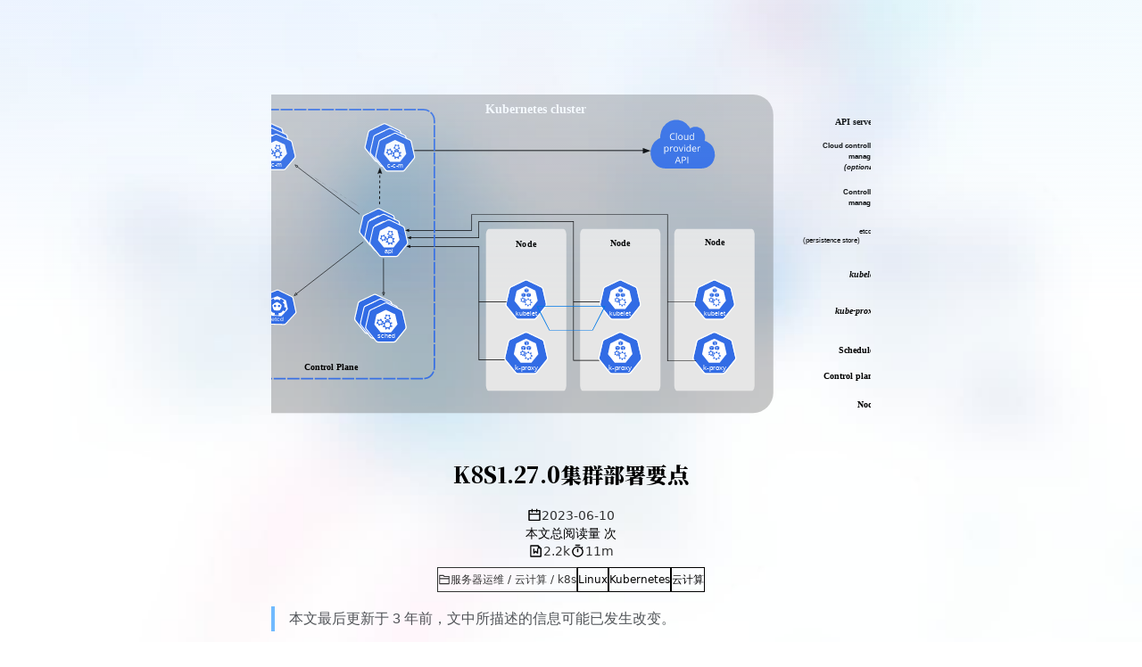

--- FILE ---
content_type: text/html
request_url: https://blog.horonlee.com/posts/K8S1/27/0-deploy
body_size: 24817
content:
<!DOCTYPE html><html lang="en" data-beasties-container><head><meta charset="utf-8"><meta name="viewport" content="width=device-width,initial-scale=1"><link rel="icon" href="/favicon.svg"><script>!function(){const e=window.matchMedia&&window.matchMedia("(prefers-color-scheme: dark)").matches,t=localStorage.getItem("vueuse-color-scheme")||"auto";("dark"===t||e&&"light"!==t)&&document.documentElement.classList.toggle("dark",!0)}()</script><style type="text/css">:root{color-scheme:light dark;--va-c-bg:#fff}html{background-color:var(--va-c-bg)}.yun-cloud{display:flex;width:100%;z-index:var(--yun-z-cloud);box-sizing:border-box}.yun-cloud .waves{display:flex;position:relative;width:100%;height:40px}.yun-cloud .parallax>use{animation:move-forever 25s cubic-bezier(.55,.5,.45,.5) infinite}.yun-cloud .parallax>use:first-child{opacity:.7;animation-delay:-2s;animation-duration:7s}.yun-cloud .parallax>use:nth-child(2){opacity:.5;animation-delay:-3s;animation-duration:10s}.yun-cloud .parallax>use:nth-child(3){opacity:.3;animation-delay:-4s;animation-duration:13s}.yun-cloud .parallax>use:nth-child(4){animation-delay:-5s;animation-duration:20s}@keyframes move-forever{0%{transform:translate3d(-90px,0,0)}to{transform:translate3d(85px,0,0)}}.yun-footer{letter-spacing:.05rem;line-height:1.8}.yun-footer-gradient{position:absolute;bottom:0;left:0;right:0;width:100%;height:300px;z-index:999;pointer-events:none;background:linear-gradient(to right,rgb(var(--gradient-from)/.2) 0,rgb(var(--gradient-to)/.2));-webkit-mask-image:linear-gradient(#fff0,#000 70%);mask-image:linear-gradient(#fff0,#000 70%);animation:fade-in 2s}.va-toc[data-v-37436b6a]{text-align:left}.content[data-v-37436b6a]{position:relative;padding-left:16px;font-size:14px;text-align:left}.outline-marker[data-v-37436b6a]{position:absolute;top:32px;left:-2px;z-index:0;opacity:0;width:4px;height:18px;background-color:var(--va-c-brand);transition:top .25s cubic-bezier(0,1,.5,1),background-color .5s,opacity .25s;border-top-right-radius:2px;border-bottom-right-radius:2px}.outline-title[data-v-37436b6a]{letter-spacing:.4px;line-height:28px;font-size:14px;font-weight:600}.visually-hidden[data-v-37436b6a]{position:absolute;width:1px;height:1px;white-space:nowrap;clip:rect(0 0 0 0);clip-path:inset(50%);overflow:hidden}.yun-aside{width:0;transform:translate(100%);transition:all .2s cubic-bezier(.77,0,.17,1.02);max-height:calc(100vh - var(--yun-margin-top))}@media screen and (min-width:1280px){.yun-aside{transform:translate(0)}}.toc-btn{color:var(--va-c-primary);z-index:var(--yun-z-toc-btn)}.back-to-top{position:fixed;right:-1.5rem;bottom:1rem;z-index:var(--yun-z-go-up-btn);opacity:0;pointer-events:none;color:var(--va-c-primary);transform:translate(0) rotate(270deg);transition:all var(--va-transition-duration),opacity var(--va-transition-duration-fast)!important}.progress-circle{transition:.3s stroke-dashoffset;transform:rotate(-90deg);transform-origin:50% 50%}.progress-circle-container{position:absolute}.spinner[data-v-fd755d69]{width:60px;height:60px;border:1px solid var(--va-c-primary);margin:100px auto;animation:rotateplane-fd755d69 1.2s infinite ease-in-out}@keyframes rotateplane-fd755d69{0%{transform:perspective(120px) rotateX(0) rotateY(0)}50%{transform:perspective(120px) rotateX(-180.1deg) rotateY(0)}to{transform:perspective(120px) rotateX(-180deg) rotateY(-180deg)}}.yun-bg{position:fixed;width:100%;height:100%;z-index:-1;top:0;left:0;background-image:var(--yun-bg-img);background-size:cover;background-position:center;background-repeat:no-repeat;background-attachment:fixed;animation-name:bg-fade-in;animation-duration:2s;opacity:var(--yun-bg-img-opacity, 1)}@supports (-webkit-touch-callout:none){.yun-bg{background-attachment:scroll}}@keyframes bg-fade-in{0%{opacity:0}to{opacity:var(--yun-bg-img-opacity, 1)}}canvas.fireworks{position:fixed;left:0;top:0;z-index:1;pointer-events:none}.yun-page-header-gradient{position:absolute;top:0;left:0;right:0;width:100%;height:500px;z-index:var(--yun-z-page-gradient);pointer-events:none;background:linear-gradient(to right,rgb(var(--gradient-from)/.2) 0,rgb(var(--gradient-to)/.2));-webkit-mask-image:linear-gradient(#000,#fff0 70%);mask-image:linear-gradient(#000,#fff0 70%);animation:fade-in 2s}:root{--p-overlay-popover-shadow:0px 4px 6px -1px rgb(0 0 0 / .1),0px 2px 4px -2px rgb(0 0 0 / .1);--p-overlay-popover-border-radius:4px;--p-tooltip-max-width:12.5rem;--p-tooltip-gutter:.25rem;--p-tooltip-shadow:var(--p-overlay-popover-shadow);--p-tooltip-padding:.25rem .75rem;--p-tooltip-border-radius:var(--p-overlay-popover-border-radius);--p-tooltip-background:var(--va-c-bg);--p-tooltip-color:var(--va-c-text)}*,:after,:before{box-sizing:border-box;border-width:0;border-style:solid;border-color:var(--un-default-border-color,#e5e7eb)}html{line-height:1.5;-webkit-text-size-adjust:100%;-moz-tab-size:4;tab-size:4;font-family:ui-sans-serif,system-ui,sans-serif,"Apple Color Emoji","Segoe UI Emoji",Segoe UI Symbol,"Noto Color Emoji";font-feature-settings:normal;font-variation-settings:normal;-webkit-tap-highlight-color:transparent}body{margin:0;line-height:inherit}a{color:inherit;text-decoration:inherit}code,pre{font-family:ui-monospace,SFMono-Regular,Menlo,Monaco,Consolas,Liberation Mono,Courier New,monospace;font-feature-settings:normal;font-variation-settings:normal;font-size:1em}button{font-family:inherit;font-feature-settings:inherit;font-variation-settings:inherit;font-size:100%;font-weight:inherit;line-height:inherit;color:inherit;margin:0;padding:0}button{text-transform:none}button{-webkit-appearance:button;background-image:none}blockquote,h1,h2,p,pre{margin:0}ul{list-style:none;margin:0;padding:0}button{cursor:pointer}body{counter-reset:katexEqnNo mmlEqnNo}:root{--va-c-border:#c2c2c4;--va-c-divider:#e2e2e3;--va-c-gutter:#e2e2e3}:root{--va-c-gray-1:#dddde3;--va-c-gray-2:#e4e4e9;--va-c-gray-3:#ebebef;--va-c-gray-soft:rgba(142, 150, 170, .14);--va-c-indigo-1:#3451b2;--va-c-indigo-2:#3a5ccc;--va-c-indigo-3:#5672cd;--va-c-indigo-soft:rgba(100, 108, 255, .14);--va-c-green-1:#18794e;--va-c-green-2:#299764;--va-c-green-3:#30a46c;--va-c-green-soft:rgba(16, 185, 129, .14);--va-c-yellow-1:#915930;--va-c-yellow-2:#946300;--va-c-yellow-3:#9f6a00;--va-c-yellow-soft:rgba(234, 179, 8, .14);--va-c-red-1:#b8272c;--va-c-red-2:#d5393e;--va-c-red-3:#e0575b;--va-c-red-soft:rgba(244, 63, 94, .14);--va-c-sponsor:#db2777}:root{--va-c-default-1:var(--va-c-gray-1);--va-c-default-2:var(--va-c-gray-2);--va-c-default-3:var(--va-c-gray-3);--va-c-default-soft:var(--va-c-gray-soft);--va-c-brand-1:var(--va-c-indigo-1);--va-c-brand-2:var(--va-c-indigo-2);--va-c-brand-3:var(--va-c-indigo-3);--va-c-brand-soft:var(--va-c-indigo-soft);--va-c-brand:var(--va-c-brand-1);--va-c-tip-1:var(--va-c-brand-1);--va-c-tip-2:var(--va-c-brand-2);--va-c-tip-3:var(--va-c-brand-3);--va-c-tip-soft:var(--va-c-brand-soft);--va-c-warning-1:var(--va-c-yellow-1);--va-c-warning-2:var(--va-c-yellow-2);--va-c-warning-3:var(--va-c-yellow-3);--va-c-warning-soft:var(--va-c-yellow-soft);--va-c-danger-1:var(--va-c-red-1);--va-c-danger-2:var(--va-c-red-2);--va-c-danger-3:var(--va-c-red-3);--va-c-danger-soft:var(--va-c-red-soft)}:root{--va-aside-width:256px;--va-sidebar-width:300px;--va-border-width:1px;--va-font-serif:"Noto Serif SC",DM Serif Display,STZhongsong,STKaiti,KaiTi,Roboto,serif;--va-font-sans:DM Sans,Inter,-apple-system,BlinkMacSystemFont,"Segoe UI",Roboto,Oxygen,Ubuntu,Cantarell,"Fira Sans","Droid Sans","Helvetica Neue",sans-serif;--va-font-mono:DM Mono,Menlo,Monaco,Consolas,"Courier New",monospace;--va-transition-duration-fast:.2s;--va-transition-duration:.4s;--va-transition-duration-slow:.6s;--va-transition:all var(--va-transition-duration-fast) ease-in-out}:root{--va-c-white:#fff;--va-c-black:#1a1a1a;--va-c-gray:#8e8e8e;--va-c-danger:#db2828;--va-c-warning:#f2711c;--va-c-text-light-1:#213547;--va-c-text-light-2:rgba(60, 60, 60, .7);--va-c-text-light-3:rgba(60, 60, 60, .33);--va-c-text-light-4:rgba(60, 60, 60, .18);--va-c-text-dark-1:rgba(255, 255, 255, .87);--va-c-text-dark-2:rgba(235, 235, 235, .6);--va-c-text-dark-3:rgba(235, 235, 235, .38);--va-c-text-dark-4:rgba(235, 235, 235, .18);--va-c-primary-light:rgb(3.9, 134.3415584416, 255);--va-c-primary-lighter:rgb(31.8, 147.7480519481, 255);--va-c-primary-dark:rgb(0, 108, 207.9);--va-c-primary:#0078E7}:root{color-scheme:light;--va-c-brand:#0078E7;--va-border-color:#222;--va-c-text:#333;--va-c-text-light:#555;--va-c-text-lighter:#666;--va-c-text-dark:#111;--va-c-primary-rgb:0,120,231;--va-c-link:var(--va-c-primary-dark)}:root{--va-c-text-1:rgba(60, 60, 67);--va-c-text-2:rgba(60, 60, 67, .78);--va-c-text-3:rgba(60, 60, 67, .56)}:root{--va-c-bg:#ffffff;--va-c-bg-light:#ffffff;--va-c-bg-dark:#fafafa;--va-c-bg-opacity:rgba(255, 255, 255, .8);--va-c-bg-soft:#f9f9f9;--va-c-bg-alt:#f9f9f9;--va-c-bg-mute:#f1f1f1}:root{--va-code-line-height:1.7;--va-code-font-size:.875em;--va-code-block-color:var(--va-c-text-2);--va-code-block-bg:var(--va-c-bg-alt);--va-code-block-divider-color:var(--va-c-gutter);--va-code-lang-color:var(--va-c-text-3);--va-code-line-highlight-color:var(--va-c-default-soft);--va-code-line-number-color:var(--va-c-text-3);--va-code-line-diff-add-color:var(--va-c-green-soft);--va-code-line-diff-add-symbol-color:var(--va-c-green-1);--va-code-line-diff-remove-color:var(--va-c-red-soft);--va-code-line-diff-remove-symbol-color:var(--va-c-red-1);--va-code-line-warning-color:var(--va-c-yellow-soft);--va-code-line-error-color:var(--va-c-red-soft);--va-code-copy-code-border-color:var(--va-c-divider);--va-code-copy-code-bg:var(--va-c-bg-soft);--va-code-copy-code-hover-border-color:var(--va-c-divider);--va-code-copy-code-hover-bg:var(--va-c-bg);--va-code-copy-code-active-text:var(--va-c-text-2);--va-code-copy-copied-text-content:"Copied";--va-code-tab-divider:var(--va-code-block-divider-color);--va-code-tab-text-color:var(--va-c-text-2);--va-code-tab-bg:var(--va-code-block-bg);--va-code-tab-hover-text-color:var(--va-c-text-1);--va-code-tab-active-text-color:var(--va-c-text-1);--va-code-tab-active-bar-color:var(--va-c-brand-1)}:root{--va-icon-copy:url("data:image/svg+xml,%3Csvg xmlns='http://www.w3.org/2000/svg' fill='none' height='20' width='20' stroke='rgba(128,128,128,1)' stroke-width='2' class='h-6 w-6' viewBox='0 0 24 24'%3E%3Cpath stroke-linecap='round' stroke-linejoin='round' d='M9 5H7a2 2 0 0 0-2 2v12a2 2 0 0 0 2 2h10a2 2 0 0 0 2-2V7a2 2 0 0 0-2-2h-2M9 5a2 2 0 0 0 2 2h2a2 2 0 0 0 2-2M9 5a2 2 0 0 1 2-2h2a2 2 0 0 1 2 2'/%3E%3C/svg%3E");--va-icon-copied:url("data:image/svg+xml,%3Csvg xmlns='http://www.w3.org/2000/svg' fill='none' height='20' width='20' stroke='rgba(128,128,128,1)' stroke-width='2' class='h-6 w-6' viewBox='0 0 24 24'%3E%3Cpath stroke-linecap='round' stroke-linejoin='round' d='M9 5H7a2 2 0 0 0-2 2v12a2 2 0 0 0 2 2h10a2 2 0 0 0 2-2V7a2 2 0 0 0-2-2h-2M9 5a2 2 0 0 0 2 2h2a2 2 0 0 0 2-2M9 5a2 2 0 0 1 2-2h2a2 2 0 0 1 2 2m-6 9 2 2 4-4'/%3E%3C/svg%3E");--va-icon-collapse:url("data:image/svg+xml,%3Csvg%20xmlns='http://www.w3.org/2000/svg'%20width='32'%20height='32' stroke='rgba(128,128,128,1)' viewBox='0%200%2024%2024'%3E%3Cpath%20fill='currentColor'%20d='m12%2016.175l3.9-3.875q.275-.275.688-.288t.712.288q.275.275.275.7t-.275.7l-4.6%204.6q-.15.15-.325.213t-.375.062q-.2%200-.375-.063T11.3%2018.3l-4.6-4.6q-.275-.275-.288-.687T6.7%2012.3q.275-.275.7-.275t.7.275l3.9%203.875Zm0-6L15.9%206.3q.275-.275.688-.287t.712.287q.275.275.275.7t-.275.7l-4.6%204.6q-.15.15-.325.213t-.375.062q-.2%200-.375-.062T11.3%2012.3L6.7%207.7q-.275-.275-.288-.688T6.7%206.3q.275-.275.7-.275t.7.275l3.9%203.875Z'/%3E%3C/svg%3E")}:root{--va-header-anchor-symbol:"#"}html{-webkit-tap-highlight-color:transparent;font-family:var(--va-font-sans)}a{color:var(--va-c-link);font-weight:500}*{outline:0}button{background-color:transparent}#app,body,html{margin:0;padding:0;line-height:2}html{background-color:var(--va-c-bg)}a{cursor:pointer}:root{--yun-margin-top:68px;--yun-home-hero-image-filter:blur(48px);--yun-home-hero-name-background:-webkit-linear-gradient(120deg, var(--va-c-text) 30%, black);--yun-home-hero-image-background-image:linear-gradient(-45deg, #bd34fe 50%, #47caff 50%);--yun-nav-height:50px}:root{--yun-post-card-max-width:900px;--yun-c-cloud:white;--yun-z-select:6;--yun-z-cloud:7;--yun-z-go-down:9;--yun-z-backdrop:9;--yun-z-sidebar:10;--yun-z-fireworks:11;--yun-z-toc-btn:11;--yun-z-go-up-btn:20;--yun-z-fullscreen-menu:21;--yun-z-nav-menu:22;--yun-z-menu-btn:22;--yun-z-search-popup:30;--yun-z-search-btn:31;--yun-z-overlay:32;--yun-z-aside:33;--yun-z-left-sidebar:34;--yun-z-left-sidebar-menu:35;--yun-z-page-gradient:35;--yun-z-dock:999999;--va-z-overlay:var(--yun-z-backdrop)}:root{--yun-bg-img:url(/assets/bg-img.kXdNMxcF.jpg);--yun-sidebar-bg-color:var(--va-c-bg-light);--yun-sidebar-bg-img:url(/assets/sidebar-bg-img.mp54gEws.webp)}@media screen and (max-width:768px){:root{--rect-margin:16px}}@media screen and not (max-width:768px){:root{--rect-margin:48px}}.post-category{color:var(--va-c-text)}.post-tag{white-space:nowrap;color:var(--yun-tag-color)}.post-tag:hover{color:var(--va-c-primary)}html{overflow-y:scroll}:root{--smc-font-sans:Raleway,-apple-system,"PingFang SC","Microsoft YaHei",Arial,sans-serif;--smc-font-serif:"Songti SC","Noto Serif SC",STZhongsong,STKaiti,KaiTi,Roboto,serif;--smc-font-mono:Menlo,Monaco,Consolas,"Courier New",monospace}:root{--smc-c-primary-light:rgb(78, 169.9480519481, 255);--smc-c-primary-lighter:rgb(154.5, 206.7077922078, 255);--smc-c-primary:#0078E7;--smc-theme-name:yun;--smc-line-height:1.8;--smc-c-primary-rgb:0,120,231;--smc-c-text:#24292e;--smc-c-text-light:#555;--smc-c-text-lighter:#666;--smc-header-bottom-color:#eaecef;--smc-border-color:var(--smc-c-primary-light);--smc-code-bg-color:#f6f8fa;--smc-link-color:rgb(0, 93.5064935065, 180)}.markdown-body{-ms-text-size-adjust:100%;-webkit-text-size-adjust:100%;background:var(--smc-bg-color);color:var(--smc-c-text);font-family:var(--smc-font-sans);font-size:1rem;line-height:var(--smc-line-height);overflow-wrap:break-word}.markdown-body *{box-sizing:border-box}.markdown-body a{background-color:transparent}.markdown-body a:active,.markdown-body a:hover{outline-width:0}.markdown-body blockquote{margin:1rem 0;padding:0 1rem;border-left:.25em solid var(--smc-border-color)}.markdown-body code,.markdown-body pre{font-family:Source Code Pro,Consolas,Monaco,SFMono-Regular,Ubuntu Mono,Menlo,monospace}.markdown-body code{padding:3px 6px;font-size:.85rem;color:var(--smc-c-text-light);background:var(--smc-code-bg-color);border-radius:3px}.markdown-body pre{margin-top:0;margin-bottom:0;overflow-wrap:normal;padding:1rem;overflow:auto;background-color:var(--smc-code-bg-color);border-radius:3px}.markdown-body pre>code{font-size:.85rem;white-space:pre}.markdown-body pre code{display:block;padding:0;margin:0;overflow:visible;line-height:inherit;word-break:normal;background-color:transparent;border:0}.markdown-body a{color:var(--smc-c-primary);text-decoration:none;border-bottom:1px solid transparent;transition:all .2s ease-in-out}.markdown-body a:hover{color:var(--smc-link-color);border-bottom:1px solid var(--smc-link-color)}.markdown-body a:not([href]){color:inherit;text-decoration:none}.markdown-body p{margin-top:1rem;margin-bottom:1rem;overflow-x:auto;overflow-y:hidden}.yun-icon-btn{background-color:transparent;cursor:pointer;display:inline-flex;align-items:center;justify-content:center;border:none;width:3rem;height:3rem;border-radius:50%;transition:background-color var(--va-transition-duration)}.yun-icon-btn div{font-size:1.2rem}.yun-icon-btn:hover{background-color:rgba(var(--va-c-primary-rgb),.08)}.yun-icon-btn:active{background-color:rgba(var(--va-c-primary-rgb),.16)}.markdown-body{--smc-font-sans:var(--va-font-sans);--smc-font-serif:var(--va-font-serif);--smc-font-mono:var(--va-font-mono);--c-toc-link:var(--va-c-text-light)}.markdown-body{word-wrap:break-word}.markdown-body a{color:var(--va-c-link)}.markdown-body p{overflow:unset}@media(max-width:767.9px){.markdown-body{padding:.5rem}}@media screen and (max-width:640px){.markdown-body div[class*=language-]{position:relative;margin:16px -24px 0;height:auto}}html:not(.dark) .vp-code span{color:var(--shiki-light,inherit)}:root{--va-custom-block-font-size:14px;--va-custom-block-code-font-size:13px;--va-custom-block-info-border:transparent;--va-custom-block-info-text:var(--va-c-text-1);--va-custom-block-info-bg:var(--va-c-default-soft);--va-custom-block-info-code-bg:var(--va-c-default-soft);--va-custom-block-tip-border:transparent;--va-custom-block-tip-text:var(--va-c-text-1);--va-custom-block-tip-bg:var(--va-c-brand-soft);--va-custom-block-tip-code-bg:var(--va-c-brand-soft);--va-custom-block-warning-border:transparent;--va-custom-block-warning-text:var(--va-c-text-1);--va-custom-block-warning-bg:var(--va-c-warning-soft);--va-custom-block-warning-code-bg:var(--va-c-warning-soft);--va-custom-block-danger-border:transparent;--va-custom-block-danger-text:var(--va-c-text-1);--va-custom-block-danger-bg:var(--va-c-danger-soft);--va-custom-block-danger-code-bg:var(--va-c-danger-soft);--va-custom-block-details-border:var(--va-custom-block-info-border);--va-custom-block-details-text:var(--va-custom-block-info-text);--va-custom-block-details-bg:var(--va-custom-block-info-bg);--va-custom-block-details-code-bg:var(--va-custom-block-info-code-bg)}:root{--vp-code-block-bg:var(--va-c-bg-alt);--vp-code-tab-divider:var(--va-c-gutter)}@media screen and (max-width:640px){.markdown-body div[class*=language-]{margin:0 var(--va-code-mobile-margin-x,-1rem)}}@media(min-width:640px){.markdown-body div[class*=language-]{border-radius:6px;margin:16px 0}}.markdown-body code{font-size:.85em}.markdown-body div[class*=language-]{overflow:auto hidden;position:relative;background-color:var(--va-code-block-bg)}.markdown-body [class*=language-] code,.markdown-body [class*=language-] pre{direction:ltr;text-align:left;white-space:pre;word-spacing:normal;word-break:normal;word-wrap:normal;tab-size:4;-webkit-hyphens:none;hyphens:none}.markdown-body [class*=language-] pre{position:relative;z-index:1;margin:0;padding:20px 0;background:0 0;overflow-x:auto}.markdown-body [class*=language-] code{display:block;padding:0 24px;width:fit-content;min-width:100%;line-height:var(--va-code-line-height);font-size:var(--va-code-font-size);color:var(--va-code-block-color);transition:color .5s}.markdown-body [class*=language-]>button.copy{direction:ltr;position:absolute;top:12px;right:12px;z-index:3;border:1px solid var(--va-code-copy-code-border-color);border-radius:4px;width:40px;height:40px;background-color:var(--va-code-copy-code-bg);opacity:0;cursor:pointer;background-image:var(--va-icon-copy);background-position:50%;background-size:20px;background-repeat:no-repeat;transition:border-color .25s,background-color .25s,opacity .25s}.markdown-body [class*=language-]:hover>button.copy,.markdown-body [class*=language-]>button.copy:focus{opacity:1}.markdown-body [class*=language-]>button.copy:hover{border-color:var(--va-code-copy-code-hover-border-color);background-color:var(--va-code-copy-code-hover-bg)}.markdown-body [class*=language-]>span.lang{position:absolute;top:2px;right:8px;z-index:2;font-size:12px;font-weight:500;color:var(--va-code-lang-color);transition:color .4s,opacity .4s}.markdown-body [class*=language-]:hover>button.copy+span.lang,.markdown-body [class*=language-]>button.copy:focus+span.lang{opacity:0}.markdown-body [class*=language-]>button.code-block-unfold-btn{display:none;position:absolute;z-index:10;bottom:0;left:0;width:100%;height:24px;opacity:1;cursor:pointer;background-image:linear-gradient(-180deg,rgba(0,0,0,0) 0,var(--va-c-bg-dark) 100%)}.markdown-body [class*=language-]>button.code-block-unfold-btn:before{display:block;content:"";width:100%;height:100%;background-image:var(--va-icon-collapse);background-position:50%;background-size:16px;background-repeat:no-repeat}html{transition:background-color .6s}@supports ((-webkit-hyphens:none) and (not (margin-trim:inline))) or ((-moz-orient:inline) and (not (color:rgb(from red r g b)))){*,:after,:before{--un-scale-x:1;--un-scale-y:1;--un-scale-z:1;--un-leading:initial;--un-bg-opacity:100%;--un-ease:initial;--un-translate-x:initial;--un-translate-y:initial;--un-translate-z:initial;--un-rotate-x:rotateX(0);--un-rotate-y:rotateY(0);--un-rotate-z:rotateZ(0);--un-skew-x:skewX(0);--un-skew-y:skewY(0);--un-border-opacity:100%;--un-text-opacity:100%;--un-from-opacity:100%;--un-to-opacity:100%;--un-border-bottom-opacity:100%}}@property --un-text-opacity{syntax:"<percentage>";inherits:falseinitial-value:100%}@property --un-leading{syntax:"*"inherits:false}@property --un-outline-style{syntax:"*";inherits:falseinitial-value:solid}@property --un-border-opacity{syntax:"<percentage>";inherits:falseinitial-value:100%}@property --un-border-bottom-opacity{syntax:"<percentage>";inherits:falseinitial-value:100%}@property --un-bg-opacity{syntax:"<percentage>";inherits:falseinitial-value:100%}@property --un-inset-ring-color{syntax:"*"inherits:false}@property --un-inset-ring-shadow{syntax:"*";inherits:falseinitial-value:0 0 #0000}@property --un-inset-shadow{syntax:"*";inherits:falseinitial-value:0 0 #0000}@property --un-inset-shadow-color{syntax:"*"inherits:false}@property --un-ring-color{syntax:"*"inherits:false}@property --un-ring-inset{syntax:"*"inherits:false}@property --un-ring-offset-color{syntax:"*"inherits:false}@property --un-ring-offset-shadow{syntax:"*";inherits:falseinitial-value:0 0 #0000}@property --un-ring-offset-width{syntax:"<length>";inherits:falseinitial-value:0px}@property --un-ring-shadow{syntax:"*";inherits:falseinitial-value:0 0 #0000}@property --un-shadow{syntax:"*";inherits:falseinitial-value:0 0 #0000}@property --un-shadow-color{syntax:"*"inherits:false}@property --un-translate-x{syntax:"*";inherits:falseinitial-value:0}@property --un-translate-y{syntax:"*";inherits:falseinitial-value:0}@property --un-translate-z{syntax:"*";inherits:falseinitial-value:0}@property --un-rotate-x{syntax:"*";inherits:falseinitial-value:rotateX(0)}@property --un-rotate-y{syntax:"*";inherits:falseinitial-value:rotateY(0)}@property --un-rotate-z{syntax:"*";inherits:falseinitial-value:rotateZ(0)}@property --un-skew-x{syntax:"*";inherits:falseinitial-value:skewX(0)}@property --un-skew-y{syntax:"*";inherits:falseinitial-value:skewY(0)}@property --un-scale-x{syntax:"*";inherits:falseinitial-value:1}@property --un-scale-y{syntax:"*";inherits:falseinitial-value:1}@property --un-scale-z{syntax:"*";inherits:falseinitial-value:1}@property --un-ease{syntax:"*"inherits:false}@property --un-from-opacity{syntax:"<percentage>";inherits:falseinitial-value:100%}@property --un-gradient-from{syntax:"<color>";inherits:falseinitial-value:#0000}@property --un-gradient-from-position{syntax:"<length-percentage>";inherits:falseinitial-value:0%}@property --un-gradient-position{syntax:"*"inherits:false}@property --un-gradient-stops{syntax:"*"inherits:false}@property --un-gradient-to{syntax:"<color>";inherits:falseinitial-value:#0000}@property --un-gradient-to-position{syntax:"<length-percentage>";inherits:falseinitial-value:100%}@property --un-gradient-via{syntax:"<color>";inherits:falseinitial-value:#0000}@property --un-gradient-via-position{syntax:"<length-percentage>";inherits:falseinitial-value:50%}@property --un-gradient-via-stops{syntax:"*"inherits:false}@property --un-to-opacity{syntax:"<percentage>";inherits:falseinitial-value:100%}@property --un-blur{syntax:"*"inherits:false}@property --un-brightness{syntax:"*"inherits:false}@property --un-contrast{syntax:"*"inherits:false}@property --un-drop-shadow{syntax:"*"inherits:false}@property --un-grayscale{syntax:"*"inherits:false}@property --un-hue-rotate{syntax:"*"inherits:false}@property --un-invert{syntax:"*"inherits:false}@property --un-saturate{syntax:"*"inherits:false}@property --un-sepia{syntax:"*"inherits:false}:root{--spacing:.25rem;--default-transition-timingFunction:cubic-bezier(.4, 0, .2, 1);--default-transition-duration:.15s;--container-4xl:56rem;--container-3xl:48rem;--leading-none:1;--radius-DEFAULT:.25rem;--fontWeight-bold:700;--container-sm:24rem;--container-2xl:42rem;--colors-white:#fff;--ease-in:cubic-bezier(.4, 0, 1, 1);--ease-in-out:cubic-bezier(.4, 0, .2, 1);--radius-lg:.5rem;--container-md:28rem;--colors-black:#000;--fontWeight-medium:500;--leading-loose:2;--fontWeight-black:900;--ease-DEFAULT:cubic-bezier(.4, 0, .2, 1);--fontWeight-light:300;--colors-gray-100:oklch(96.7% .003 264.542);--colors-red-DEFAULT:oklch(70.4% .191 22.216);--colors-gray-DEFAULT:oklch(70.7% .022 261.325);--colors-dark-DEFAULT:oklch(25.2% 0 0);--colors-blue-500:oklch(62.3% .214 259.815);--text-sm-fontSize:.875rem;--text-sm-lineHeight:1.25rem;--text-2xl-fontSize:1.5rem;--text-2xl-lineHeight:2rem;--text-xl-fontSize:1.25rem;--text-xl-lineHeight:1.75rem;--text-lg-fontSize:1.125rem;--text-lg-lineHeight:1.75rem;--text-xs-fontSize:.75rem;--text-xs-lineHeight:1rem;--text-base-fontSize:1rem;--text-base-lineHeight:1.5rem;--radius-none:0;--colors-dark-300:oklch(29.72% 0 0);--colors-red-400:oklch(70.4% .191 22.216);--text-4xl-fontSize:2.25rem;--text-4xl-lineHeight:2.5rem;--colors-gray-600:oklch(44.6% .03 256.802);--font-sans:ui-sans-serif,system-ui,-apple-system,BlinkMacSystemFont,"Segoe UI",Roboto,"Helvetica Neue",Arial,"Noto Sans",sans-serif,"Apple Color Emoji","Segoe UI Emoji","Segoe UI Symbol","Noto Color Emoji";--font-mono:ui-monospace,SFMono-Regular,Menlo,Monaco,Consolas,"Liberation Mono","Courier New",monospace;--default-font-family:var(--font-sans);--default-monoFont-family:var(--font-mono)}*,:after,:before{box-sizing:border-box;margin:0;padding:0;border:0 solid}html{line-height:1.5;-webkit-text-size-adjust:100%;tab-size:4;font-family:var( --default-font-family, ui-sans-serif, system-ui, sans-serif, "Apple Color Emoji", "Segoe UI Emoji", "Segoe UI Symbol", "Noto Color Emoji" );font-feature-settings:var(--default-font-featureSettings,normal);font-variation-settings:var(--default-font-variationSettings,normal);-webkit-tap-highlight-color:transparent}h1,h2{font-size:inherit;font-weight:inherit}a{color:inherit;-webkit-text-decoration:inherit;text-decoration:inherit}strong{font-weight:bolder}code,pre{font-family:var( --default-monoFont-family, ui-monospace, SFMono-Regular, Menlo, Monaco, Consolas, "Liberation Mono", "Courier New", monospace );font-feature-settings:var(--default-monoFont-featureSettings,normal);font-variation-settings:var(--default-monoFont-variationSettings,normal);font-size:1em}ul{list-style:none}canvas,img,svg{display:block;vertical-align:middle}img{max-width:100%;height:auto}button{font:inherit;font-feature-settings:inherit;font-variation-settings:inherit;letter-spacing:inherit;color:inherit;border-radius:0;background-color:transparent;opacity:1}button{appearance:button}.i-ri-alipay-line{--un-icon:url("data:image/svg+xml;utf8,%3Csvg viewBox='0 0 24 24' width='1.2em' height='1.2em' xmlns='http://www.w3.org/2000/svg' %3E%3Cpath fill='currentColor' d='M18.408 16.79q-3.26-1.425-4.64-2.086c-1.4 1.696-2.872 2.72-5.08 2.72S5 16.064 5.176 14.392c.12-1.096.872-2.888 4.128-2.576c1.72.16 2.504.48 3.912.944c.36-.664.664-1.4.888-2.176H7.88v-.616h3.072V8.864H7.2v-.68h3.752V6.592s.032-.248.312-.248H12.8v1.848h4v.68h-4v1.104h3.264a12.4 12.4 0 0 1-1.32 3.32q.765.273 4.76 1.483a8 8 0 1 0-1.096 2.012M12 22C6.477 22 2 17.523 2 12S6.477 2 12 2s10 4.477 10 10s-4.477 10-10 10m-3.568-5.632c1.44 0 2.824-.872 3.96-2.352c-1.608-.776-2.944-1.16-4.44-1.16c-1.304 0-1.984.8-2.104 1.416s.248 2.096 2.584 2.096'/%3E%3C/svg%3E");-webkit-mask:var(--un-icon) no-repeat;mask:var(--un-icon) no-repeat;-webkit-mask-size:100% 100%;mask-size:100% 100%;background-color:currentColor;color:inherit;width:1.2em;height:1.2em}[i-ri-arrow-left-s-line=""]{--un-icon:url("data:image/svg+xml;utf8,%3Csvg viewBox='0 0 24 24' width='1.2em' height='1.2em' xmlns='http://www.w3.org/2000/svg' %3E%3Cpath fill='currentColor' d='m10.828 12l4.95 4.95l-1.414 1.415L8 12l6.364-6.364l1.414 1.414z'/%3E%3C/svg%3E");-webkit-mask:var(--un-icon) no-repeat;mask:var(--un-icon) no-repeat;-webkit-mask-size:100% 100%;mask-size:100% 100%;background-color:currentColor;color:inherit;width:1.2em;height:1.2em}[i-ri-arrow-right-s-line=""]{--un-icon:url("data:image/svg+xml;utf8,%3Csvg viewBox='0 0 24 24' width='1.2em' height='1.2em' xmlns='http://www.w3.org/2000/svg' %3E%3Cpath fill='currentColor' d='m13.172 12l-4.95-4.95l1.414-1.413L16 12l-6.364 6.364l-1.414-1.415z'/%3E%3C/svg%3E");-webkit-mask:var(--un-icon) no-repeat;mask:var(--un-icon) no-repeat;-webkit-mask-size:100% 100%;mask-size:100% 100%;background-color:currentColor;color:inherit;width:1.2em;height:1.2em}[i-ri-arrow-up-s-line=""]{--un-icon:url("data:image/svg+xml;utf8,%3Csvg viewBox='0 0 24 24' width='1.2em' height='1.2em' xmlns='http://www.w3.org/2000/svg' %3E%3Cpath fill='currentColor' d='m12 10.828l-4.95 4.95l-1.414-1.414L12 8l6.364 6.364l-1.414 1.414z'/%3E%3C/svg%3E");-webkit-mask:var(--un-icon) no-repeat;mask:var(--un-icon) no-repeat;-webkit-mask-size:100% 100%;mask-size:100% 100%;background-color:currentColor;color:inherit;width:1.2em;height:1.2em}[i-ri-calendar-line=""]{--un-icon:url("data:image/svg+xml;utf8,%3Csvg viewBox='0 0 24 24' width='1.2em' height='1.2em' xmlns='http://www.w3.org/2000/svg' %3E%3Cpath fill='currentColor' d='M9 1v2h6V1h2v2h4a1 1 0 0 1 1 1v16a1 1 0 0 1-1 1H3a1 1 0 0 1-1-1V4a1 1 0 0 1 1-1h4V1zm11 10H4v8h16zM7 5H4v4h16V5h-3v2h-2V5H9v2H7z'/%3E%3C/svg%3E");-webkit-mask:var(--un-icon) no-repeat;mask:var(--un-icon) no-repeat;-webkit-mask-size:100% 100%;mask-size:100% 100%;background-color:currentColor;color:inherit;width:1.2em;height:1.2em}.i-ri-cloud-line{--un-icon:url("data:image/svg+xml;utf8,%3Csvg viewBox='0 0 24 24' width='1.2em' height='1.2em' xmlns='http://www.w3.org/2000/svg' %3E%3Cpath fill='currentColor' d='M12 2a7 7 0 0 1 6.992 7.339A6 6 0 0 1 17 21H7A6 6 0 0 1 5.008 9.339A7 7 0 0 1 12 2m0 2a5 5 0 0 0-4.994 5.243l.07 1.488l-1.404.494A4.002 4.002 0 0 0 7 19h10a4 4 0 1 0-3.796-5.265l-1.898-.633A6 6 0 0 1 17 9a5 5 0 0 0-5-5'/%3E%3C/svg%3E");-webkit-mask:var(--un-icon) no-repeat;mask:var(--un-icon) no-repeat;-webkit-mask-size:100% 100%;mask-size:100% 100%;background-color:currentColor;color:inherit;width:1.2em;height:1.2em}[i-ri-file-list-line=""]{--un-icon:url("data:image/svg+xml;utf8,%3Csvg viewBox='0 0 24 24' width='1.2em' height='1.2em' xmlns='http://www.w3.org/2000/svg' %3E%3Cpath fill='currentColor' d='M20 22H4a1 1 0 0 1-1-1V3a1 1 0 0 1 1-1h16a1 1 0 0 1 1 1v18a1 1 0 0 1-1 1m-1-2V4H5v16zM8 7h8v2H8zm0 4h8v2H8zm0 4h8v2H8z'/%3E%3C/svg%3E");-webkit-mask:var(--un-icon) no-repeat;mask:var(--un-icon) no-repeat;-webkit-mask-size:100% 100%;mask-size:100% 100%;background-color:currentColor;color:inherit;width:1.2em;height:1.2em}[i-ri-file-word-line=""]{--un-icon:url("data:image/svg+xml;utf8,%3Csvg viewBox='0 0 24 24' width='1.2em' height='1.2em' xmlns='http://www.w3.org/2000/svg' %3E%3Cpath fill='currentColor' d='M16 8v8h-2l-2-2l-2 2H8V8h2v5l2-2l2 2V8h1V4H5v16h14V8zM3 2.992C3 2.444 3.447 2 3.999 2H16l5 5v13.993A1 1 0 0 1 20.007 22H3.993A1 1 0 0 1 3 21.008z'/%3E%3C/svg%3E");-webkit-mask:var(--un-icon) no-repeat;mask:var(--un-icon) no-repeat;-webkit-mask-size:100% 100%;mask-size:100% 100%;background-color:currentColor;color:inherit;width:1.2em;height:1.2em}[i-ri-folder-2-line=""]{--un-icon:url("data:image/svg+xml;utf8,%3Csvg viewBox='0 0 24 24' width='1.2em' height='1.2em' xmlns='http://www.w3.org/2000/svg' %3E%3Cpath fill='currentColor' d='M12.414 5H21a1 1 0 0 1 1 1v14a1 1 0 0 1-1 1H3a1 1 0 0 1-1-1V4a1 1 0 0 1 1-1h7.414zM20 11H4v8h16zm0-2V7h-8.414l-2-2H4v4z'/%3E%3C/svg%3E");-webkit-mask:var(--un-icon) no-repeat;mask:var(--un-icon) no-repeat;-webkit-mask-size:100% 100%;mask-size:100% 100%;background-color:currentColor;color:inherit;width:1.2em;height:1.2em}[i-ri-heart-fill=""]{--un-icon:url("data:image/svg+xml;utf8,%3Csvg viewBox='0 0 24 24' width='1.2em' height='1.2em' xmlns='http://www.w3.org/2000/svg' %3E%3Cpath fill='currentColor' d='M12.001 4.529a6 6 0 0 1 8.242.228a6 6 0 0 1 .236 8.236l-8.48 8.492l-8.478-8.492a6 6 0 0 1 8.48-8.464'/%3E%3C/svg%3E");-webkit-mask:var(--un-icon) no-repeat;mask:var(--un-icon) no-repeat;-webkit-mask-size:100% 100%;mask-size:100% 100%;background-color:currentColor;color:inherit;width:1.2em;height:1.2em}[i-ri-timer-line=""]{--un-icon:url("data:image/svg+xml;utf8,%3Csvg viewBox='0 0 24 24' width='1.2em' height='1.2em' xmlns='http://www.w3.org/2000/svg' %3E%3Cpath fill='currentColor' d='m17.618 5.968l1.453-1.453l1.414 1.414l-1.453 1.453A9 9 0 1 1 12 4c2.125 0 4.078.736 5.618 1.968M12 20a7 7 0 1 0 0-14a7 7 0 0 0 0 14M11 8h2v6h-2zM8 1h8v2H8z'/%3E%3C/svg%3E");-webkit-mask:var(--un-icon) no-repeat;mask:var(--un-icon) no-repeat;-webkit-mask-size:100% 100%;mask-size:100% 100%;background-color:currentColor;color:inherit;width:1.2em;height:1.2em}.i-ri-wechat-pay-line{--un-icon:url("data:image/svg+xml;utf8,%3Csvg viewBox='0 0 24 24' width='1.2em' height='1.2em' xmlns='http://www.w3.org/2000/svg' %3E%3Cpath fill='currentColor' d='m19.146 8.993l-9.799 5.608l-.07.045a.65.65 0 0 1-.3.07a.66.66 0 0 1-.58-.345l-.046-.092l-1.831-3.95c-.023-.046-.023-.092-.023-.138c0-.184.139-.321.324-.321q.105 0 .209.069l2.155 1.515c.162.092.347.161.556.161a.9.9 0 0 0 .348-.069l8.274-3.649C16.935 6.273 14.635 5.2 12.001 5.2c-4.421 0-7.9 3.022-7.9 6.6c0 1.365.5 2.673 1.431 3.78q.073.088.215.236a4 4 0 0 1 1.1 3.102l-.024.297l.715-.436a4 4 0 0 1 2.706-.536q.317.05.52.076q.61.081 1.237.081c4.42 0 7.9-3.022 7.9-6.6c0-.996-.27-1.95-.755-2.807M6.193 21.943a1 1 0 0 1-1.527-.932l.189-2.259a2 2 0 0 0-.55-1.551a7 7 0 0 1-.303-.333C2.806 15.447 2.1 13.695 2.1 11.8c0-4.75 4.432-8.6 9.9-8.6c5.467 0 9.9 3.85 9.9 8.6s-4.433 8.6-9.9 8.6q-.765-.001-1.5-.098q-.229-.03-.568-.084a2 2 0 0 0-1.353.268z'/%3E%3C/svg%3E");-webkit-mask:var(--un-icon) no-repeat;mask:var(--un-icon) no-repeat;-webkit-mask-size:100% 100%;mask-size:100% 100%;background-color:currentColor;color:inherit;width:1.2em;height:1.2em}.va-card{background-color:color-mix(in oklab,var(--va-c-bg-light) var(--un-bg-opacity),transparent);--un-shadow:0 1px 3px 0 var(--un-shadow-color, rgb(0 0 0 / .1)),0 1px 2px -1px var(--un-shadow-color, rgb(0 0 0 / .1));box-shadow:var(--un-inset-shadow),var(--un-inset-ring-shadow),var(--un-ring-offset-shadow),var(--un-ring-shadow),var(--un-shadow)}.flex-center,[flex~=center]{display:flex;align-items:center;justify-content:center}.inline-flex-center{display:inline-flex;align-items:center;justify-content:center}.yun-card{--un-shadow:0 1px 3px 0 var(--un-shadow-color, rgb(0 0 0 / .1)),0 1px 2px -1px var(--un-shadow-color, rgb(0 0 0 / .1));box-shadow:var(--un-inset-shadow),var(--un-inset-ring-shadow),var(--un-ring-offset-shadow),var(--un-ring-shadow),var(--un-shadow);transition-property:all;transition-timing-function:var(--un-ease,var(--default-transition-timingFunction));transition-duration:var(--un-duration, var(--default-transition-duration));transition-duration:var(--va-transition-duration)}.va-card:hover{--un-shadow:0 10px 15px -3px var(--un-shadow-color, rgb(0 0 0 / .1)),0 4px 6px -4px var(--un-shadow-color, rgb(0 0 0 / .1));box-shadow:var(--un-inset-shadow),var(--un-inset-ring-shadow),var(--un-ring-offset-shadow),var(--un-ring-shadow),var(--un-shadow)}.yun-card:hover{--un-shadow:0 25px 50px -12px var(--un-shadow-color, rgb(0 0 0 / .25));box-shadow:var(--un-inset-shadow),var(--un-inset-ring-shadow),var(--un-ring-offset-shadow),var(--un-ring-shadow),var(--un-shadow)}[text~="2xl"]{font-size:var(--text-2xl-fontSize);line-height:var(--un-leading, var(--text-2xl-lineHeight))}[text~=sm]{font-size:var(--text-sm-fontSize);line-height:var(--un-leading, var(--text-sm-lineHeight))}[text~=xl]{font-size:var(--text-xl-fontSize);line-height:var(--un-leading, var(--text-xl-lineHeight))}.text-xs{font-size:var(--text-xs-fontSize);line-height:var(--un-leading, var(--text-xs-lineHeight))}.text-\$va-c-text-light{color:color-mix(in oklab,var(--va-c-text-light) var(--un-text-opacity),transparent)}[text~=red-400]{color:color-mix(in srgb,var(--colors-red-400) var(--un-text-opacity),transparent)}[hover~=text-white]:hover{color:color-mix(in srgb,var(--colors-white) var(--un-text-opacity),transparent)}.leading-none{--un-leading:var(--leading-none);line-height:var(--leading-none)}[font~=black]{--un-font-weight:var(--fontWeight-black);font-weight:var(--fontWeight-black)}[m~="0"]{margin:calc(var(--spacing) * 0)}[m~="2"]{margin:calc(var(--spacing) * 2)}.m-auto{margin:auto}[mx-1=""],[m~=x-1]{margin-inline:calc(var(--spacing) * 1)}[m~=y-4]{margin-block:calc(var(--spacing) * 4)}[m~=y-2]{margin-block:calc(var(--spacing) * 2)}[mx~="2"]{margin-inline:calc(var(--spacing) * 2)}.mb-4,[mb~="4"]{margin-bottom:calc(var(--spacing) * 4)}[m~=b-2]{margin-bottom:calc(var(--spacing) * 2)}.ml-1{margin-left:calc(var(--spacing) * 1)}.mt-4{margin-top:calc(var(--spacing) * 4)}.mt-12{margin-top:calc(var(--spacing) * 12)}.mt-14{margin-top:calc(var(--spacing) * 14)}.mt-2,[mt~="2"]{margin-top:calc(var(--spacing) * 2)}.mt-2px{margin-top:2px}[m~=t-6]{margin-top:calc(var(--spacing) * 6)}.mt-8{margin-top:calc(var(--spacing) * 8)}[p~="1"]{padding:calc(var(--spacing) * 1)}[p~="2"]{padding:calc(var(--spacing) * 2)}[p~="4"]{padding:calc(var(--spacing) * 4)}.px-4,[p~=x-4]{padding-inline:calc(var(--spacing) * 4)}[px-2=""]{padding-inline:calc(var(--spacing) * 2)}.py-4{padding-block:calc(var(--spacing) * 4)}[py~="1"]{padding-block:calc(var(--spacing) * 1)}[pb-2=""]{padding-bottom:calc(var(--spacing) * 2)}.pt-0{padding-top:calc(var(--spacing) * 0)}[p~=b-8]{padding-bottom:calc(var(--spacing) * 8)}[text~=center]{text-align:center}[border=""],[border~="~"]{border-width:1px}.border-\$va-c-divider{border-color:color-mix(in oklab,var(--va-c-divider) var(--un-border-opacity),transparent)}[border~=rounded]{border-radius:var(--radius-DEFAULT)}.rounded-2{border-radius:.5rem}[rounded-full=""]{border-radius:calc(infinity * 1px)}[bg~="$va-c-bg-light"]{background-color:color-mix(in oklab,var(--va-c-bg-light) var(--un-bg-opacity),transparent)}.bg-\$va-c-bg-soft{background-color:color-mix(in oklab,var(--va-c-bg-soft) var(--un-bg-opacity),transparent)}[bg~=white]{background-color:color-mix(in srgb,var(--colors-white) var(--un-bg-opacity),transparent)}[bg~="$va-c-bg"]{background-color:color-mix(in oklab,var(--va-c-bg) var(--un-bg-opacity),transparent)}[hover~=bg-blue-500]:hover{background-color:color-mix(in srgb,var(--colors-blue-500) var(--un-bg-opacity),transparent)}.op-60{opacity:60%}.op-80,[op~="80"]{opacity:80%}.flex,[flex=""],[flex~="~"]{display:flex}.inline-flex,[inline-flex=""]{display:inline-flex}[flex~="1"]{flex:1 1 0%}.flex-grow,[flex~=grow]{flex-grow:1}.flex-col,[flex~=col]{flex-direction:column}[flex~=wrap]{flex-wrap:wrap}.gap-1,[gap~="1"]{gap:calc(var(--spacing) * 1)}.gap-2{gap:calc(var(--spacing) * 2)}.gap-2\!{gap:calc(var(--spacing) * 2)!important}.gap-4{gap:calc(var(--spacing) * 4)}.size-8{width:calc(var(--spacing) * 8);height:calc(var(--spacing) * 8)}[h~="5"]{height:calc(var(--spacing) * 5)}.min-h-sm{min-height:var(--container-sm)}.w-full,[w~=full]{width:100%}[h~="64"]{height:calc(var(--spacing) * 64)}[h~="7"]{height:calc(var(--spacing) * 7)}[min-h~="100px"]{min-height:100px}.inline-block{display:inline-block}.select-none{-webkit-user-select:none;user-select:none}.truncate{overflow:hidden;text-overflow:ellipsis;white-space:nowrap}.shadow{--un-shadow:0 1px 3px 0 var(--un-shadow-color, rgb(0 0 0 / .1)),0 1px 2px -1px var(--un-shadow-color, rgb(0 0 0 / .1));box-shadow:var(--un-inset-shadow),var(--un-inset-ring-shadow),var(--un-ring-offset-shadow),var(--un-ring-shadow),var(--un-shadow)}.shadow-md{--un-shadow:0 4px 6px -1px var(--un-shadow-color, rgb(0 0 0 / .1)),0 2px 4px -2px var(--un-shadow-color, rgb(0 0 0 / .1));box-shadow:var(--un-inset-shadow),var(--un-inset-ring-shadow),var(--un-ring-offset-shadow),var(--un-ring-shadow),var(--un-shadow)}.hover\:shadow-md:hover{--un-shadow:0 4px 6px -1px var(--un-shadow-color, rgb(0 0 0 / .1)),0 2px 4px -2px var(--un-shadow-color, rgb(0 0 0 / .1));box-shadow:var(--un-inset-shadow),var(--un-inset-ring-shadow),var(--un-ring-offset-shadow),var(--un-ring-shadow),var(--un-shadow)}.transition{transition-property:color,background-color,border-color,text-decoration-color,fill,stroke,--un-gradient-from,--un-gradient-via,--un-gradient-to,opacity,box-shadow,transform,translate,scale,rotate,filter,-webkit-backdrop-filter,backdrop-filter;transition-timing-function:var(--un-ease,var(--default-transition-timingFunction));transition-duration:var(--un-duration, var(--default-transition-duration))}.items-start{align-items:flex-start}.items-center,[items-center=""],[items~=center]{align-items:center}[bottom-0=""]{bottom:calc(var(--spacing) * 0)}.left-0,[left-0=""]{left:calc(var(--spacing) * 0)}.right-0,[right-0=""]{right:calc(var(--spacing) * 0)}.top--10{top:calc(var(--spacing) * -10)}.top-0,[top-0=""]{top:calc(var(--spacing) * 0)}[bottom~="19"]{bottom:calc(var(--spacing) * 19)}[right~="4"]{right:calc(var(--spacing) * 4)}[justify~=end]{justify-content:flex-end}.justify-center,[justify~=center]{justify-content:center}.justify-around{justify-content:space-around}.absolute,[absolute=""]{position:absolute}.fixed{position:fixed}.relative{position:relative}.sticky{position:sticky}.z-1{z-index:1}[z-10=""]{z-index:10}.z-20{z-index:20}[overflow~=auto]{overflow:auto}[stroke-width~="2"]{stroke-width:2px}@keyframes fade-in{0%{opacity:0}to{opacity:1}}@keyframes pulse{0%,to{opacity:1}50%{opacity:.5}}.animate-fade-in{animation:fade-in 1s linear 1}.animate-pulse{animation:pulse 2s cubic-bezier(.4,0,.6,1) infinite}.animate-iteration-1{animation-iteration-count:1}.object-cover{object-fit:cover}[font~=serif]{font-family:var(--va-font-serif)}@supports (color:color-mix(in lab,red,red)){[text~=red-400]{color:color-mix(in oklab,var(--colors-red-400) var(--un-text-opacity),transparent)}[hover~=text-white]:hover{color:color-mix(in oklab,var(--colors-white) var(--un-text-opacity),transparent)}[bg~=white]{background-color:color-mix(in oklab,var(--colors-white) var(--un-bg-opacity),transparent)}[hover~=bg-blue-500]:hover{background-color:color-mix(in oklab,var(--colors-blue-500) var(--un-bg-opacity),transparent)}}@media (max-width:calc(48rem - .1px)){[p~="lt-md:0"]{padding:calc(var(--spacing) * 0)}.lt-md\:w-full{width:100%}}@media(min-width:40rem){.sm\:p-6{padding:calc(var(--spacing) * 6)}.sm\:px-6{padding-inline:calc(var(--spacing) * 6)}}@media(min-width:48rem){.md\:mt-24{margin-top:calc(var(--spacing) * 24)}.md\:w-3xl{width:var(--container-3xl)}}@media(min-width:64rem){.lg\:px-12{padding-inline:calc(var(--spacing) * 12)}.lg\:w-2xl{width:var(--container-2xl)}.lg\:top-\$yun-margin-top{top:var(--yun-margin-top)}}@media(min-width:80rem){.xl\:px-16{padding-inline:calc(var(--spacing) * 16)}.xl\:w-2xl{width:var(--container-2xl)}.xl\:hidden{display:none}}@media(min-width:96rem){.\32xl\:w-4xl{width:var(--container-4xl)}}</style><script>const locale=localStorage.getItem("valaxy-locale")||"zh-CN";document.documentElement.setAttribute("lang",locale)</script><script type="module" async crossorigin src="/assets/app.DGA4oDNS.js"></script><link rel="modulepreload" crossorigin href="/assets/framework.tSB2Odh-.js"><link rel="modulepreload" crossorigin href="/assets/chunks/@vueuse/motion.C1YF0VrX.js"><link rel="modulepreload" crossorigin href="/assets/chunks/vue-router.DOQuW1IB.js"><link rel="modulepreload" crossorigin href="/assets/chunks/dayjs.BmWuu2Zz.js"><link rel="modulepreload" crossorigin href="/assets/chunks/vue-i18n.CP2UHYEb.js"><link rel="modulepreload" crossorigin href="/assets/chunks/pinia.BF0-M7Fk.js"><link rel="modulepreload" crossorigin href="/assets/chunks/nprogress.YXB5kar1.js"><link rel="preload" crossorigin href="/assets/app.DZMS6mj6.css" onload='this.rel="stylesheet"' as="style"><noscript><link rel="stylesheet" crossorigin href="/assets/app.DZMS6mj6.css"></noscript><link rel="preload" crossorigin href="/assets/group-icons.Bm1YPxXM.css" onload='this.rel="stylesheet"' as="style"><noscript><link rel="stylesheet" crossorigin href="/assets/group-icons.Bm1YPxXM.css"></noscript><link rel="modulepreload" crossorigin href="/assets/post.CN1rthBm.js"><link rel="preload" href="/assets/group-icons.Bm1YPxXM.css" onload='this.rel="stylesheet"' as="style"><noscript><link rel="stylesheet" href="/assets/group-icons.Bm1YPxXM.css"></noscript><link rel="modulepreload" crossorigin href="/assets/K8S1.27.0-deploy.DTPzukiS.js"><title>K8S1.27.0集群部署要点 - 皓然小站</title><script id="check-mac-os" async>document.documentElement.classList.toggle("mac",/Mac|iPhone|iPod|iPad/i.test(navigator.platform))</script><link rel="stylesheet" href="https://fonts.googleapis.com/css2?family=Noto+Serif+SC:wght@900&amp;display=swap"><meta property="og:locale:alternate" content="en"><meta name="description" content="分享生活和技术的点滴"><meta property="og:description" content="分享生活和技术的点滴"><meta property="og:locale" content="zh-CN"><meta property="og:site_name" content="皓然小站"><meta property="og:title" content="K8S1.27.0集群部署要点"><meta property="og:image" content="https://d33wubrfki0l68.cloudfront.net/2475489eaf20163ec0f54ddc1d92aa8d4c87c96b/e7c81/images/docs/components-of-kubernetes.svg"><meta property="og:type" content="website"><meta property="og:url" content="https://blog.horonlee.com/"><link rel="icon" href="/favicon.svg" type="image/svg+xml"><meta name="generator" content="Valaxy 0.26.12"><meta name="theme-color" content="#fff"><meta name="msapplication-TileColor" content="#fff"><meta name="twitter:card" content="summary_large_image"><link rel="preload" as="font" crossorigin="anonymous" href="/assets/KaTeX_AMS-Regular.BQhdFMY1.woff2"><link rel="preload" as="font" crossorigin="anonymous" href="/assets/KaTeX_Caligraphic-Bold.Dq_IR9rO.woff2"><link rel="preload" as="font" crossorigin="anonymous" href="/assets/KaTeX_Caligraphic-Regular.Di6jR-x-.woff2"><link rel="preload" as="font" crossorigin="anonymous" href="/assets/KaTeX_Fraktur-Bold.CL6g_b3V.woff2"><link rel="preload" as="font" crossorigin="anonymous" href="/assets/KaTeX_Fraktur-Regular.CTYiF6lA.woff2"><link rel="preload" as="font" crossorigin="anonymous" href="/assets/KaTeX_Main-Bold.Cx986IdX.woff2"><link rel="preload" as="font" crossorigin="anonymous" href="/assets/KaTeX_Main-BoldItalic.DxDJ3AOS.woff2"><link rel="preload" as="font" crossorigin="anonymous" href="/assets/KaTeX_Main-Italic.NWA7e6Wa.woff2"><link rel="preload" as="font" crossorigin="anonymous" href="/assets/KaTeX_Main-Regular.B22Nviop.woff2"><link rel="preload" as="font" crossorigin="anonymous" href="/assets/KaTeX_Math-BoldItalic.CZnvNsCZ.woff2"><link rel="preload" as="font" crossorigin="anonymous" href="/assets/KaTeX_Math-Italic.t53AETM-.woff2"><link rel="preload" as="font" crossorigin="anonymous" href="/assets/KaTeX_SansSerif-Bold.D1sUS0GD.woff2"><link rel="preload" as="font" crossorigin="anonymous" href="/assets/KaTeX_SansSerif-Italic.C3H0VqGB.woff2"><link rel="preload" as="font" crossorigin="anonymous" href="/assets/KaTeX_SansSerif-Regular.DDBCnlJ7.woff2"><link rel="preload" as="font" crossorigin="anonymous" href="/assets/KaTeX_Script-Regular.D3wIWfF6.woff2"><link rel="preload" as="font" crossorigin="anonymous" href="/assets/KaTeX_Size1-Regular.mCD8mA8B.woff2"><link rel="preload" as="font" crossorigin="anonymous" href="/assets/KaTeX_Size2-Regular.Dy4dx90m.woff2"><link rel="preload" as="font" crossorigin="anonymous" href="[data-uri]"><link rel="preload" as="font" crossorigin="anonymous" href="/assets/KaTeX_Size4-Regular.Dl5lxZxV.woff2"><link rel="preload" as="font" crossorigin="anonymous" href="/assets/KaTeX_Typewriter-Regular.CO6r4hn1.woff2"></head><body><div id="app" data-server-rendered="true"><!--[--><!--[--><!--[--><!----><!----><div class="yun-page-header-gradient" style="--gradient-from:161 196 253;--gradient-to:194 233 251"></div><!----><!----><!----><canvas class="fireworks"></canvas><!--[--><div class="yun-bg"></div><!--]--><div class="yun-page-loading" absolute left-0 right-0 bottom-0 top-0 flex justify="center" items-center z-10 bg="$va-c-bg" data-v-fd755d69><div class="spinner" data-v-fd755d69></div></div><a href="#" class="back-to-top yun-icon-btn bg-$va-c-bg-soft shadow-md"><div class="size-8" i-ri-arrow-up-s-line></div><svg class="progress-circle-container" viewBox="0 0 100 100"><circle stroke-dasharray="301.59289474462014 301.59289474462014" stroke-dashoffset="301.59289474462014" stroke="currentColor" stroke-width="2" stroke-linecap="round" class="progress-circle" cx="50" cy="50" r="48" fill="none"/></svg></a><!-- TODO --><!-- <YunDock /> --><!--]--><!--[--><!--]--><!----><!--]--><!--[--><div flex="~" class="w-full m-auto justify-center items-start gap-4 mt-12 md:mt-24"><!--[--><!----><main class="yun-main lt-md:w-full" flex="~ center"><!--[--><div class="content w-full md:w-3xl lg:w-2xl xl:w-2xl 2xl:w-4xl" flex="~ col grow" p="lt-md:0"><div class="yun-card flex-center rounded-2 relative" flex="col" min-h="100px" bg="$va-c-bg-light" m="0" style><img width="640" height="360" class="object-cover select-none" h="64 md:sm" w="full" src="https://d33wubrfki0l68.cloudfront.net/2475489eaf20163ec0f54ddc1d92aa8d4c87c96b/e7c81/images/docs/components-of-kubernetes.svg" loading="lazy"><!----><!--[--><div class="mt-8 mb-4"><!--[--><header class="post-header" cover="https://d33wubrfki0l68.cloudfront.net/2475489eaf20163ec0f54ddc1d92aa8d4c87c96b/e7c81/images/docs/components-of-kubernetes.svg"><h1 p="2" text="2xl center" font="serif black" style="" class="post-title flex-center"><!----><span inline-flex class="leading-none">K8S1.27.0集群部署要点</span></h1></header><!--]--></div><!--[--><!--[--><!--[--><!--[--><!----><!----><!----><div flex="~ center" text="sm" class="flex-col gap-2! post-meta gap-4"><div class="post-time flex items-center gap-4"><span class="posted-time inline-flex-center gap-1" title="发表于2023-06-10 00:43:16"><div class="inline-block" i-ri-calendar-line></div><time class="op-80">2023-06-10</time></span><!----></div><!--[--><span id="busuanzi_container_page_pv">本文总阅读量 <span id="busuanzi_value_page_pv"></span> 次</span><!--]--><div class="inline-flex-center gap-4"><div class="inline-flex-center post-counter gap-4"><span class="word-count inline-flex-center gap-1" title="本文字数"><div class="inline-block" i-ri-file-word-line></div><span class="op-80">2.2k</span></span><span class="reading-time inline-flex-center gap-1" title="阅读时长"><div i-ri-timer-line></div><time class="op-80">11m</time></span></div><div class="inline-flex gap-4" text="sm" h="5"><!----><!----></div></div></div><!--]--><div class="inline-flex mt-2" text="sm" py="1"><a href="/categories?category=%E6%9C%8D%E5%8A%A1%E5%99%A8%E8%BF%90%E7%BB%B4/%E4%BA%91%E8%AE%A1%E7%AE%97/k8s" class="transition post-category inline-flex-center text-xs border-$va-c-divider" px-2 h="7" border rounded-full hover="bg-blue-500 text-white"><div m="x-1" inline-flex i-ri-folder-2-line></div><span>服务器运维 / 云计算 / k8s</span></a><span mx="2"></span><div class="post-tags inline-flex" items="center" gap="1" flex="wrap 1" justify="end"><!--[--><a href="/tags/?tag=Linux" class="transition post-tag inline-flex-center text-xs border-$va-c-divider" px-2 h="7" rounded-full border hover="bg-blue-500 text-white"><span>Linux</span></a><a href="/tags/?tag=Kubernetes" class="transition post-tag inline-flex-center text-xs border-$va-c-divider" px-2 h="7" rounded-full border hover="bg-blue-500 text-white"><span>Kubernetes</span></a><a href="/tags/?tag=%E4%BA%91%E8%AE%A1%E7%AE%97" class="transition post-tag inline-flex-center text-xs border-$va-c-divider" px-2 h="7" rounded-full border hover="bg-blue-500 text-white"><span>云计算</span></a><!--]--></div></div><!--]--><!--]--><!--]--><div p="x-4 b-8" class="sm:px-6 lg:px-12 xl:px-16" w="full"><!--[--><!--]--><!--[--><!-- <Transition appear> --><article class="markdown-body"><!--[--><!----><blockquote class="yun-time-warning" op="80">本文最后更新于 3 年前，文中所描述的信息可能已发生改变。</blockquote><!--[--><!--]--><!--[--><p>⚠️注意：本文已经严重过时且不具备任何参考价值，最新 k8s 部署请参考<a href="https://blog.horonlee.com/posts/ubuntu22.04-k8s-deploy" target="_blank" rel="noreferrer">Ubuntu22.04部署K8S - 皓然小站 (horonlee.com)</a><a href="./ubuntu22.04-k8s-deploy">ubuntu22.04-k8s-deploy</a></p><!-- more --><div class="language-"><button title="Copy code" class="copy"></button><span class="lang"></span><pre class="shiki shiki-themes github-light github-dark vp-code"><code v-pre><span class="line"><span>[root@k8s-master ~]# kubeadm config images pull --kubernetes-version=v1.27.0</span></span>
<span class="line"><span>W0609 23:21:18.405148    2447 images.go:80] could not find officially supported version of etcd for Kubernetes v1.27.0, falling back to the nearest etcd version (3.5.7-0)</span></span>
<span class="line"><span>[config/images] Pulled registry.k8s.io/kube-apiserver:v1.27.0</span></span>
<span class="line"><span>[config/images] Pulled registry.k8s.io/kube-controller-manager:v1.27.0</span></span>
<span class="line"><span>[config/images] Pulled registry.k8s.io/kube-scheduler:v1.27.0</span></span>
<span class="line"><span>[config/images] Pulled registry.k8s.io/kube-proxy:v1.27.0</span></span>
<span class="line"><span>[config/images] Pulled registry.k8s.io/pause:3.9</span></span>
<span class="line"><span>[config/images] Pulled registry.k8s.io/etcd:3.5.7-0</span></span>
<span class="line"><span>[config/images] Pulled registry.k8s.io/coredns/coredns:v1.10.1</span></span></code></pre><button class="code-block-unfold-btn"></button></div><div class="language-"><button title="Copy code" class="copy"></button><span class="lang"></span><pre class="shiki shiki-themes github-light github-dark vp-code"><code v-pre><span class="line"><span>[root@k8s-master ~]# kubeadm init --kubernetes-version=v1.27.0 --pod-network-cidr=10.224.0.0/16 --apiserver-advertise-address=192.168.1.200</span></span>
<span class="line"><span>[init] Using Kubernetes version: v1.27.0</span></span>
<span class="line"><span>[preflight] Running pre-flight checks</span></span>
<span class="line"><span>[preflight] Pulling images required for setting up a Kubernetes cluster</span></span>
<span class="line"><span>[preflight] This might take a minute or two, depending on the speed of your internet connection</span></span>
<span class="line"><span>[preflight] You can also perform this action in beforehand using 'kubeadm config images pull'</span></span>
<span class="line"><span>W0609 23:23:47.717937    2546 images.go:80] could not find officially supported version of etcd for Kubernetes v1.27.0, falling back to the nearest etcd version (3.5.7-0)</span></span>
<span class="line"><span>W0609 23:23:47.891888    2546 checks.go:835] detected that the sandbox image "registry.k8s.io/pause:3.6" of the container runtime is inconsistent with that used by kubeadm. It is recommended that using "registry.k8s.io/pause:3.9" as the CRI sandbox image.</span></span>
<span class="line"><span>[certs] Using certificateDir folder "/etc/kubernetes/pki"</span></span>
<span class="line"><span>[certs] Generating "ca" certificate and key</span></span>
<span class="line"><span>[certs] Generating "apiserver" certificate and key</span></span>
<span class="line"><span>[certs] apiserver serving cert is signed for DNS names [k8s-master kubernetes kubernetes.default kubernetes.default.svc kubernetes.default.svc.cluster.local] and IPs [10.96.0.1 192.168.1.200]</span></span>
<span class="line"><span>[certs] Generating "apiserver-kubelet-client" certificate and key</span></span>
<span class="line"><span>[certs] Generating "front-proxy-ca" certificate and key</span></span>
<span class="line"><span>[certs] Generating "front-proxy-client" certificate and key</span></span>
<span class="line"><span>[certs] Generating "etcd/ca" certificate and key</span></span>
<span class="line"><span>[certs] Generating "etcd/server" certificate and key</span></span>
<span class="line"><span>[certs] etcd/server serving cert is signed for DNS names [k8s-master localhost] and IPs [192.168.1.200 127.0.0.1 ::1]</span></span>
<span class="line"><span>[certs] Generating "etcd/peer" certificate and key</span></span>
<span class="line"><span>[certs] etcd/peer serving cert is signed for DNS names [k8s-master localhost] and IPs [192.168.1.200 127.0.0.1 ::1]</span></span>
<span class="line"><span>[certs] Generating "etcd/healthcheck-client" certificate and key</span></span>
<span class="line"><span>[certs] Generating "apiserver-etcd-client" certificate and key</span></span>
<span class="line"><span>[certs] Generating "sa" key and public key</span></span>
<span class="line"><span>[kubeconfig] Using kubeconfig folder "/etc/kubernetes"</span></span>
<span class="line"><span>[kubeconfig] Writing "admin.conf" kubeconfig file</span></span>
<span class="line"><span>[kubeconfig] Writing "kubelet.conf" kubeconfig file</span></span>
<span class="line"><span>[kubeconfig] Writing "controller-manager.conf" kubeconfig file</span></span>
<span class="line"><span>[kubeconfig] Writing "scheduler.conf" kubeconfig file</span></span>
<span class="line"><span>[kubelet-start] Writing kubelet environment file with flags to file "/var/lib/kubelet/kubeadm-flags.env"</span></span>
<span class="line"><span>[kubelet-start] Writing kubelet configuration to file "/var/lib/kubelet/config.yaml"</span></span>
<span class="line"><span>[kubelet-start] Starting the kubelet</span></span>
<span class="line"><span>[control-plane] Using manifest folder "/etc/kubernetes/manifests"</span></span>
<span class="line"><span>[control-plane] Creating static Pod manifest for "kube-apiserver"</span></span>
<span class="line"><span>[control-plane] Creating static Pod manifest for "kube-controller-manager"</span></span>
<span class="line"><span>[control-plane] Creating static Pod manifest for "kube-scheduler"</span></span>
<span class="line"><span>[etcd] Creating static Pod manifest for local etcd in "/etc/kubernetes/manifests"</span></span>
<span class="line"><span>W0609 23:23:52.692177    2546 images.go:80] could not find officially supported version of etcd for Kubernetes v1.27.0, falling back to the nearest etcd version (3.5.7-0)</span></span>
<span class="line"><span>[wait-control-plane] Waiting for the kubelet to boot up the control plane as static Pods from directory "/etc/kubernetes/manifests". This can take up to 4m0s</span></span>
<span class="line"><span>[apiclient] All control plane components are healthy after 10.502621 seconds</span></span>
<span class="line"><span>[upload-config] Storing the configuration used in ConfigMap "kubeadm-config" in the "kube-system" Namespace</span></span>
<span class="line"><span>[kubelet] Creating a ConfigMap "kubelet-config" in namespace kube-system with the configuration for the kubelets in the cluster</span></span>
<span class="line"><span>[upload-certs] Skipping phase. Please see --upload-certs</span></span>
<span class="line"><span>[mark-control-plane] Marking the node k8s-master as control-plane by adding the labels: [node-role.kubernetes.io/control-plane node.kubernetes.io/exclude-from-external-load-balancers]</span></span>
<span class="line"><span>[mark-control-plane] Marking the node k8s-master as control-plane by adding the taints [node-role.kubernetes.io/control-plane:NoSchedule]</span></span>
<span class="line"><span>[bootstrap-token] Using token: ux83mg.qlhot371w5rtub2u</span></span>
<span class="line"><span>[bootstrap-token] Configuring bootstrap tokens, cluster-info ConfigMap, RBAC Roles</span></span>
<span class="line"><span>[bootstrap-token] Configured RBAC rules to allow Node Bootstrap tokens to get nodes</span></span>
<span class="line"><span>[bootstrap-token] Configured RBAC rules to allow Node Bootstrap tokens to post CSRs in order for nodes to get long term certificate credentials</span></span>
<span class="line"><span>[bootstrap-token] Configured RBAC rules to allow the csrapprover controller automatically approve CSRs from a Node Bootstrap Token</span></span>
<span class="line"><span>[bootstrap-token] Configured RBAC rules to allow certificate rotation for all node client certificates in the cluster</span></span>
<span class="line"><span>[bootstrap-token] Creating the "cluster-info" ConfigMap in the "kube-public" namespace</span></span>
<span class="line"><span>[kubelet-finalize] Updating "/etc/kubernetes/kubelet.conf" to point to a rotatable kubelet client certificate and key</span></span>
<span class="line"><span>[addons] Applied essential addon: CoreDNS</span></span>
<span class="line"><span>[addons] Applied essential addon: kube-proxy</span></span>
<span class="line"><span></span></span>
<span class="line"><span>Your Kubernetes control-plane has initialized successfully!</span></span>
<span class="line"><span></span></span>
<span class="line"><span>To start using your cluster, you need to run the following as a regular user:</span></span>
<span class="line"><span></span></span>
<span class="line"><span>  mkdir -p $HOME/.kube</span></span>
<span class="line"><span>  sudo cp -i /etc/kubernetes/admin.conf $HOME/.kube/config</span></span>
<span class="line"><span>  sudo chown $(id -u):$(id -g) $HOME/.kube/config</span></span>
<span class="line"><span></span></span>
<span class="line"><span>Alternatively, if you are the root user, you can run:</span></span>
<span class="line"><span></span></span>
<span class="line"><span>  export KUBECONFIG=/etc/kubernetes/admin.conf</span></span>
<span class="line"><span></span></span>
<span class="line"><span>You should now deploy a pod network to the cluster.</span></span>
<span class="line"><span>Run "kubectl apply -f [podnetwork].yaml" with one of the options listed at:</span></span>
<span class="line"><span>  https://kubernetes.io/docs/concepts/cluster-administration/addons/</span></span>
<span class="line"><span></span></span>
<span class="line"><span>Then you can join any number of worker nodes by running the following on each as root:</span></span>
<span class="line"><span></span></span>
<span class="line"><span>kubeadm join 192.168.1.200:6443 --token ux83mg.qlhot371w5rtub2u \</span></span>
<span class="line"><span>        --discovery-token-ca-cert-hash sha256:7adc6b2a7551f204371d38c6a6da34d7deb321fda863b54bfe2b4d9b1811f680</span></span></code></pre><button class="code-block-unfold-btn"></button></div><div class="language-"><button title="Copy code" class="copy"></button><span class="lang"></span><pre class="shiki shiki-themes github-light github-dark vp-code"><code v-pre><span class="line"><span>[root@k8s-worker ~]# kubeadm join 192.168.1.200:6443 --token ux83mg.qlhot371w5rtub2u \</span></span>
<span class="line"><span>        --discovery-token-ca-cert-hash sha256:7adc6b2a7551f204371d38c6a6da34d7deb321fda863b54bfe2b4d9b1811f680</span></span>
<span class="line"><span>[preflight] Running pre-flight checks</span></span>
<span class="line"><span>[preflight] Reading configuration from the cluster...</span></span>
<span class="line"><span>[preflight] FYI: You can look at this config file with 'kubectl -n kube-system get cm kubeadm-config -o yaml'</span></span>
<span class="line"><span>[kubelet-start] Writing kubelet configuration to file "/var/lib/kubelet/config.yaml"</span></span>
<span class="line"><span>[kubelet-start] Writing kubelet environment file with flags to file "/var/lib/kubelet/kubeadm-flags.env"</span></span>
<span class="line"><span>[kubelet-start] Starting the kubelet</span></span>
<span class="line"><span>[kubelet-start] Waiting for the kubelet to perform the TLS Bootstrap...</span></span>
<span class="line"><span></span></span>
<span class="line"><span>This node has joined the cluster:</span></span>
<span class="line"><span>* Certificate signing request was sent to apiserver and a response was received.</span></span>
<span class="line"><span>* The Kubelet was informed of the new secure connection details.</span></span>
<span class="line"><span></span></span>
<span class="line"><span>Run 'kubectl get nodes' on the control-plane to see this node join the cluster.</span></span></code></pre><button class="code-block-unfold-btn"></button></div><div class="language-"><button title="Copy code" class="copy"></button><span class="lang"></span><pre class="shiki shiki-themes github-light github-dark vp-code"><code v-pre><span class="line"><span>[root@k8s-master ~]# kubectl get node # 这里是因为需要管理权限的环境变量才可以执行管理命令，这一点和OpenStack十分相似</span></span>
<span class="line"><span>E0609 23:28:28.548179    3302 memcache.go:265] couldn't get current server API group list: Get "http://localhost:8080/api?timeout=32s": dial tcp [::1]:8080: connect: connection refused</span></span>
<span class="line"><span>E0609 23:28:28.548907    3302 memcache.go:265] couldn't get current server API group list: Get "http://localhost:8080/api?timeout=32s": dial tcp [::1]:8080: connect: connection refused</span></span>
<span class="line"><span>E0609 23:28:28.550827    3302 memcache.go:265] couldn't get current server API group list: Get "http://localhost:8080/api?timeout=32s": dial tcp [::1]:8080: connect: connection refused</span></span>
<span class="line"><span>E0609 23:28:28.552839    3302 memcache.go:265] couldn't get current server API group list: Get "http://localhost:8080/api?timeout=32s": dial tcp [::1]:8080: connect: connection refused</span></span>
<span class="line"><span>E0609 23:28:28.554668    3302 memcache.go:265] couldn't get current server API group list: Get "http://localhost:8080/api?timeout=32s": dial tcp [::1]:8080: connect: connection refused</span></span>
<span class="line"><span>The connection to the server localhost:8080 was refused - did you specify the right host or port?</span></span>
<span class="line"><span>[root@k8s-master ~]# export KUBECONFIG=/etc/kubernetes/admin.conf</span></span>
<span class="line"><span>[root@k8s-master ~]# kubectl get node</span></span>
<span class="line"><span>NAME         STATUS     ROLES           AGE     VERSION</span></span>
<span class="line"><span>k8s-master   NotReady   control-plane   4m42s   v1.27.0</span></span>
<span class="line"><span>k8s-worker   NotReady   &lt;none&gt;          48s     v1.27.0</span></span></code></pre><button class="code-block-unfold-btn"></button></div><div class="language-"><button title="Copy code" class="copy"></button><span class="lang"></span><pre class="shiki shiki-themes github-light github-dark vp-code"><code v-pre><span class="line"><span>vim /etc/containerd/config.toml</span></span>
<span class="line"><span></span></span>
<span class="line"><span>未更改：sandbox_image = "registry.aliyuncs.com/google_containers/pause:3.6"</span></span></code></pre><button class="code-block-unfold-btn"></button></div><div class="language-"><button title="Copy code" class="copy"></button><span class="lang"></span><pre class="shiki shiki-themes github-light github-dark vp-code"><code v-pre><span class="line"><span>[root@k8s-master ~]# kubectl apply -f calico.yaml</span></span>
<span class="line"><span>poddisruptionbudget.policy/calico-kube-controllers created</span></span>
<span class="line"><span>serviceaccount/calico-kube-controllers created</span></span>
<span class="line"><span>serviceaccount/calico-node created</span></span>
<span class="line"><span>configmap/calico-config created</span></span>
<span class="line"><span>customresourcedefinition.apiextensions.k8s.io/bgpconfigurations.crd.projectcalico.org created</span></span>
<span class="line"><span>customresourcedefinition.apiextensions.k8s.io/bgppeers.crd.projectcalico.org created</span></span>
<span class="line"><span>customresourcedefinition.apiextensions.k8s.io/blockaffinities.crd.projectcalico.org created</span></span>
<span class="line"><span>customresourcedefinition.apiextensions.k8s.io/caliconodestatuses.crd.projectcalico.org created</span></span>
<span class="line"><span>customresourcedefinition.apiextensions.k8s.io/clusterinformations.crd.projectcalico.org created</span></span>
<span class="line"><span>customresourcedefinition.apiextensions.k8s.io/felixconfigurations.crd.projectcalico.org created</span></span>
<span class="line"><span>customresourcedefinition.apiextensions.k8s.io/globalnetworkpolicies.crd.projectcalico.org created</span></span>
<span class="line"><span>customresourcedefinition.apiextensions.k8s.io/globalnetworksets.crd.projectcalico.org created</span></span>
<span class="line"><span>customresourcedefinition.apiextensions.k8s.io/hostendpoints.crd.projectcalico.org created</span></span>
<span class="line"><span>customresourcedefinition.apiextensions.k8s.io/ipamblocks.crd.projectcalico.org created</span></span>
<span class="line"><span>customresourcedefinition.apiextensions.k8s.io/ipamconfigs.crd.projectcalico.org created</span></span>
<span class="line"><span>customresourcedefinition.apiextensions.k8s.io/ipamhandles.crd.projectcalico.org created</span></span>
<span class="line"><span>customresourcedefinition.apiextensions.k8s.io/ippools.crd.projectcalico.org created</span></span>
<span class="line"><span>customresourcedefinition.apiextensions.k8s.io/ipreservations.crd.projectcalico.org created</span></span>
<span class="line"><span>customresourcedefinition.apiextensions.k8s.io/kubecontrollersconfigurations.crd.projectcalico.org created</span></span>
<span class="line"><span>customresourcedefinition.apiextensions.k8s.io/networkpolicies.crd.projectcalico.org created</span></span>
<span class="line"><span>customresourcedefinition.apiextensions.k8s.io/networksets.crd.projectcalico.org created</span></span>
<span class="line"><span>clusterrole.rbac.authorization.k8s.io/calico-kube-controllers created</span></span>
<span class="line"><span>clusterrole.rbac.authorization.k8s.io/calico-node created</span></span>
<span class="line"><span>clusterrolebinding.rbac.authorization.k8s.io/calico-kube-controllers created</span></span>
<span class="line"><span>clusterrolebinding.rbac.authorization.k8s.io/calico-node created</span></span>
<span class="line"><span>daemonset.apps/calico-node created</span></span>
<span class="line"><span>deployment.apps/calico-kube-controllers created</span></span></code></pre><button class="code-block-unfold-btn"></button></div><div class="language-"><button title="Copy code" class="copy"></button><span class="lang"></span><pre class="shiki shiki-themes github-light github-dark vp-code"><code v-pre><span class="line"><span>[root@k8s-master ~]# kubectl get pod -n kube-system</span></span>
<span class="line"><span>NAME                                       READY   STATUS     RESTARTS   AGE</span></span>
<span class="line"><span>calico-kube-controllers-6849cf9bcf-gsbzr   0/1     Pending    0          30s</span></span>
<span class="line"><span>calico-node-bdshx                          0/1     Init:0/3   0          30s</span></span>
<span class="line"><span>calico-node-mmjfl                          0/1     Init:0/3   0          30s</span></span>
<span class="line"><span>coredns-5d78c9869d-spj6w                   0/1     Pending    0          16m</span></span>
<span class="line"><span>coredns-5d78c9869d-td7nt                   0/1     Pending    0          16m</span></span>
<span class="line"><span>etcd-k8s-master                            1/1     Running    0          16m</span></span>
<span class="line"><span>kube-apiserver-k8s-master                  1/1     Running    0          16m</span></span>
<span class="line"><span>kube-controller-manager-k8s-master         1/1     Running    0          16m</span></span>
<span class="line"><span>kube-proxy-sfkrl                           1/1     Running    0          16m</span></span>
<span class="line"><span>kube-proxy-wm8mk                           1/1     Running    0          12m</span></span>
<span class="line"><span>kube-scheduler-k8s-master                  1/1     Running    0          16m</span></span></code></pre><button class="code-block-unfold-btn"></button></div><div class="language-"><button title="Copy code" class="copy"></button><span class="lang"></span><pre class="shiki shiki-themes github-light github-dark vp-code"><code v-pre><span class="line"><span>[root@k8s-master ~]# kubectl apply -f dashboard.yaml</span></span>
<span class="line"><span>namespace/kubernetes-dashboard created</span></span>
<span class="line"><span>serviceaccount/kubernetes-dashboard created</span></span>
<span class="line"><span>service/kubernetes-dashboard created</span></span>
<span class="line"><span>secret/kubernetes-dashboard-certs created</span></span>
<span class="line"><span>secret/kubernetes-dashboard-csrf created</span></span>
<span class="line"><span>secret/kubernetes-dashboard-key-holder created</span></span>
<span class="line"><span>configmap/kubernetes-dashboard-settings created</span></span>
<span class="line"><span>role.rbac.authorization.k8s.io/kubernetes-dashboard created</span></span>
<span class="line"><span>clusterrole.rbac.authorization.k8s.io/kubernetes-dashboard created</span></span>
<span class="line"><span>rolebinding.rbac.authorization.k8s.io/kubernetes-dashboard created</span></span>
<span class="line"><span>clusterrolebinding.rbac.authorization.k8s.io/kubernetes-dashboard created</span></span>
<span class="line"><span>deployment.apps/kubernetes-dashboard created</span></span>
<span class="line"><span>service/dashboard-metrics-scraper created</span></span>
<span class="line"><span>deployment.apps/dashboard-metrics-scraper created</span></span></code></pre><button class="code-block-unfold-btn"></button></div><div class="language-"><button title="Copy code" class="copy"></button><span class="lang"></span><pre class="shiki shiki-themes github-light github-dark vp-code"><code v-pre><span class="line"><span>[root@k8s-master ~]# kubectl get pod -n kubernetes-dashboard -o wide</span></span>
<span class="line"><span>NAME                                         READY   STATUS             RESTARTS   AGE   IP               NODE         NOMINATED NODE   READINESS GATES</span></span>
<span class="line"><span>dashboard-metrics-scraper-5cb4f4bb9c-tvqlt   0/1     ImagePullBackOff   0          26s   10.224.254.132   k8s-worker   &lt;none&gt;           &lt;none&gt;</span></span>
<span class="line"><span>kubernetes-dashboard-6967859bff-nrtsl        0/1     ImagePullBackOff   0          26s   10.224.254.133   k8s-worker   &lt;none&gt;           &lt;none&gt;</span></span></code></pre><button class="code-block-unfold-btn"></button></div><div class="language-"><button title="Copy code" class="copy"></button><span class="lang"></span><pre class="shiki shiki-themes github-light github-dark vp-code"><code v-pre><span class="line"><span>[root@k8s-master ~]# kubectl get svc -n kubernetes-dashboard</span></span>
<span class="line"><span>NAME                        TYPE        CLUSTER-IP      EXTERNAL-IP   PORT(S)    AGE</span></span>
<span class="line"><span>dashboard-metrics-scraper   ClusterIP   10.106.18.213   &lt;none&gt;        8000/TCP   2m5s</span></span>
<span class="line"><span>kubernetes-dashboard        ClusterIP   10.103.7.49     &lt;none&gt;        443/TCP    2m6s</span></span></code></pre><button class="code-block-unfold-btn"></button></div><div class="language-"><button title="Copy code" class="copy"></button><span class="lang"></span><pre class="shiki shiki-themes github-light github-dark vp-code"><code v-pre><span class="line"><span>[root@k8s-master ~]# kubectl edit svc kubernetes-dashboard -n kubernetes-dashboard</span></span>
<span class="line"><span>service/kubernetes-dashboard edited # 将ClusterIP 改为NodePort</span></span></code></pre><button class="code-block-unfold-btn"></button></div><div class="language-"><button title="Copy code" class="copy"></button><span class="lang"></span><pre class="shiki shiki-themes github-light github-dark vp-code"><code v-pre><span class="line"><span>[root@k8s-master ~]# kubectl get svc -n kubernetes-dashboard</span></span>
<span class="line"><span>NAME                        TYPE        CLUSTER-IP      EXTERNAL-IP   PORT(S)         AGE</span></span>
<span class="line"><span>dashboard-metrics-scraper   ClusterIP   10.106.18.213   &lt;none&gt;        8000/TCP        3m40s</span></span>
<span class="line"><span>kubernetes-dashboard        NodePort    10.103.7.49     &lt;none&gt;        443:30571/TCP   3m41s</span></span></code></pre><button class="code-block-unfold-btn"></button></div><div class="language-"><button title="Copy code" class="copy"></button><span class="lang"></span><pre class="shiki shiki-themes github-light github-dark vp-code"><code v-pre><span class="line"><span>[root@k8s-master ~]# kubectl apply -f dashboard-user.yaml</span></span>
<span class="line"><span>serviceaccount/admin-user created</span></span>
<span class="line"><span>clusterrolebinding.rbac.authorization.k8s.io/admin-user created</span></span></code></pre><button class="code-block-unfold-btn"></button></div><div class="language-"><button title="Copy code" class="copy"></button><span class="lang"></span><pre class="shiki shiki-themes github-light github-dark vp-code"><code v-pre><span class="line"><span>[root@k8s-master ~]# kubectl -n kubernetes-dashboard create token admin-user</span></span>
<span class="line"><span>eyJhbGciOiJSUzI1NiIsImtpZCI6InVCZUlsckJGWUZoMTJfRDA2eVFsMm85d3lEYml4WmQxV2RmNGtNWGlzZUEifQ.[base64].[base64]</span></span></code></pre><button class="code-block-unfold-btn"></button></div><p>访问Web页面相关问题，Web页面的端口是随机的，需要手动查看容器状态，可以看到下面dashboard映射出来的端口是30571</p><div class="language-"><button title="Copy code" class="copy"></button><span class="lang"></span><pre class="shiki shiki-themes github-light github-dark vp-code"><code v-pre><span class="line"><span>[root@k8s-master ~]# kubectl get svc -A -o wide</span></span>
<span class="line"><span>NAMESPACE              NAME                        TYPE        CLUSTER-IP      EXTERNAL-IP   PORT(S)                  AGE   SELECTOR</span></span>
<span class="line"><span>default                kubernetes                  ClusterIP   10.96.0.1       &lt;none&gt;        443/TCP                  32m   &lt;none&gt;</span></span>
<span class="line"><span>kube-system            kube-dns                    ClusterIP   10.96.0.10      &lt;none&gt;        53/UDP,53/TCP,9153/TCP   32m   k8s-app=kube-dns</span></span>
<span class="line"><span>kubernetes-dashboard   dashboard-metrics-scraper   ClusterIP   10.106.18.213   &lt;none&gt;        8000/TCP                 12m   k8s-app=dashboard-metrics-scraper</span></span>
<span class="line"><span>kubernetes-dashboard   kubernetes-dashboard        NodePort    10.103.7.49     &lt;none&gt;        443:30571/TCP            13m   k8s-app=kubernetes-dashboard</span></span></code></pre><button class="code-block-unfold-btn"></button></div><!--]--><!--]--><!----><!----></article><!-- </Transition> --><!--]--><!--[--><!--[--><!--[--><div class="yun-sponsor-container flex-center flex-col" m="t-6"><button class="sponsor-button yun-icon-btn shadow hover:shadow-md" title="饿饿，饭饭！" text="red-400"><div class="mt-2px" i-ri-heart-fill></div></button><div m="y-4" class="qrcode-container qrcode flex-center flex-col"><div class="sponsor-description" mb="4" text="sm">这是关于赞助的一些描述</div><div class="flex justify-around"><!--[--><a class="flex-center flex-col animate-iteration-1 animate-fade-in" href="https://bu.dusays.com/2023/11/02/65432694e4eb5.jpg" target="_blank" style="color:#00a3ee"><img class="sponsor-method-img" border="~ rounded" p="1" loading="lazy" src="https://bu.dusays.com/2023/11/02/65432694e4eb5.jpg" title="支付宝"><div text="xl" m="2" class="i-ri-alipay-line"></div></a><a class="flex-center flex-col animate-iteration-1 animate-fade-in" href="https://bu.dusays.com/2023/11/02/6543269436758.jpg" target="_blank" style="color:#2dc100"><img class="sponsor-method-img" border="~ rounded" p="1" loading="lazy" src="https://bu.dusays.com/2023/11/02/6543269436758.jpg" title="微信支付"><div text="xl" m="2" class="i-ri-wechat-pay-line"></div></a><!--]--></div></div></div><ul class="post-copyright" m="y-4"><li class="post-copyright-author"><strong>本文作者：</strong><span>皓然</span></li><li class="post-copyright-link"><strong>本文链接：</strong><a href="https://blog.horonlee.com/posts/K8S1/27/0-deploy" target="_blank" title="本文链接">https://blog.horonlee.com/posts/K8S1/27/0-deploy</a></li><li class="post-copyright-license"><strong>版权声明：</strong><span>本博客所有文章除特别声明外，均默认采用 <a href="https://creativecommons.org/licenses/by-nc-sa/4.0/deed.zh" target="_blank" rel="noopener" title="CC BY-NC-SA 4.0 ">CC BY-NC-SA</a> 许可协议。</span></li></ul><!--]--><!--]--><!--]--></div><!--]--><!----></div><!--[--><!--]--><!--[--><div class="post-nav"><div class="post-nav-item"><a href="/posts/OpenStack-note" class="post-nav-prev" title="OpenStack运维笔记"><div class="icon" i-ri-arrow-left-s-line></div><span class="title truncate" text="sm">OpenStack运维笔记</span></a></div><div class="post-nav-item"><a href="/posts/PHP-Nginx-website" class="post-nav-next" title="使用PHP+Nginx搭建网页"><span class="title truncate" text="sm">使用PHP+Nginx搭建网页</span><div class="icon" i-ri-arrow-right-s-line></div></a></div></div><!--]--><!--[--><!--]--><!--[--><div class="yun-card flex-center rounded-2 comment yun-comment sm:p-6 lg:px-12 xl:px-16" flex="col" min-h="100px" bg="$va-c-bg-light" w="full" p="4"><!----><!----><!--[--><!----><!--]--><!----></div><!--]--><!--[--><!-- eslint-disable-next-line vue/no-lone-template empty --><template class="mt-4"></template><!--]--><!--[--><!--]--><!--[--><!--]--></div><!--]--></main><!--[--><button class="xl:hidden toc-btn shadow-md fixed yun-icon-btn z-20 bg-$va-c-bg-soft" opacity="75" right="4" bottom="19"><div i-ri-file-list-line></div></button><!----><aside flex="~ col" class="va-card yun-aside sticky top-0 lg:top-$yun-margin-top min-h-sm" text="center" overflow="auto"><div class="w-full" flex="~ col" pb-2 style="display:none"><!--[--><h2 m="t-6 b-2" font="serif black">文章目录</h2><div style="display:none" data-v-37436b6a><div class="content" data-v-37436b6a><div class="outline-title" data-v-37436b6a>本页</div><div class="outline-marker" data-v-37436b6a></div><nav aria-labelledby="doc-outline-aria-label" data-v-37436b6a><span id="doc-outline-aria-label" class="visually-hidden" data-v-37436b6a>Table of Contents for current page</span><ul class="root va-toc relative z-1 css-i18n-toc" data-v-37436b6a data-v-2c26717d><!--[--><!--]--></ul></nav></div></div><!--]--><div class="flex-grow"></div><!----></div></aside><!--]--><!--]--></div><footer flex="~ col" class="relative yun-footer va-footer px-4 py-4 pt-0 text-$va-c-text-light w-full mt-14" bg="white dark:$va-c-bg-soft" text="center sm" style="display:flex;flex-direction:column;justify-content:center;align-items:center"><div class="yun-cloud absolute top--10 left-0 right-0"><svg class="waves" viewBox="0 24 150 28" preserveAspectRatio="none" shape-rendering="auto"><defs><path id="gentle-wave" d="M-160 44c30 0 58-18 88-18s 58 18 88 18 58-18 88-18 58 18 88 18 v44h-352z" fill="var(--yun-c-cloud)"/></defs><g class="parallax"><use xlink:href="#gentle-wave" x="48" y="0"/><use xlink:href="#gentle-wave" x="48" y="3"/><use xlink:href="#gentle-wave" x="48" y="5"/><use xlink:href="#gentle-wave" x="48" y="7"/></g></svg></div><div class="beian" m="y-2"><a href="https://beian.miit.gov.cn/" target="_blank" rel="noopener">浙ICP备2023037163号</a></div><div class="copyright flex justify-center items-center gap-2" p="1"><span>©<!--[--> 2023 -<!--]--> 2026</span><a class="animate-pulse inline-flex" href="https://www.yunyoujun.cn/sponsors/" target="_blank" title="Sponsor YunYouJun"><div class="i-ri-cloud-line"></div></a><span>皓然</span></div><div class="powered" m="2"><span>由 <a href="git+https://github.com/YunYouJun/valaxy.git" target="_blank" rel="noopener">Valaxy</a> <span class="op-60">v0.26.12</span> 驱动</span><span mx-1>|</span><span><span>主题</span><span mx-1>-</span><a href="git+https://github.com/YunYouJun/valaxy/tree/main/packages/valaxy-theme-yun.git" title="valaxy-theme-yun" target="_blank">Yun</a><span class="ml-1 op-60">v0.26.12</span></span></div><!--[--><!-- 自定义页脚内容 --><a href="https://icp.gov.moe/?keyword=20241146" target="_blank">萌ICP备20241146号</a><a href="https://icp.redcha.cn/beian/ICP-2025080111.html" title="茶ICP备2025080111号" target="_blank">茶ICP备2025080111号</a><div style="width:120px;height:auto"><a href="https://www.travellings.cn/go.html" target="_blank" rel="noopener" title="开往-友链接力"><img src="https://www.travellings.cn/assets/logo.gif" alt="开往-友链接力"></a></div><div style="display:flex"><a class="github-badge" target="_blank" href="https://vercel.com/" style="margin-inline:5px" title="本站采用多线部署，主线路托管于Vercel"><img src="https://sourcebucket.s3.bitiful.net/badge/Hosted-Vercel-brightgreen.svg" data-lazy-src="https://sourcebucket.s3.bitiful.net/badge/Hosted-Vercel-brightgreen.svg" alt data-ll-status="loaded" class="entered loaded"></a><a class="github-badge" target="_blank" href="https://github.com/" style="margin-inline:5px" title="本网站源码由Github提供存储仓库"><img src="https://sourcebucket.s3.bitiful.net/badge/Source-Github-d021d6.svg" data-lazy-src="https://sourcebucket.s3.bitiful.net/badge/Source-Github-d021d6.svg" alt data-ll-status="loaded" class="entered loaded"></a></div><div>本站总访问量 <span id="busuanzi_value_site_pv"></span> 次</div><div>本站访客数 <span id="busuanzi_value_site_uv"></span> 人次</div><div class="vc-site-live-time" mt="2"><!--[--><span>本站已运行</span><!--]--><span mx-1>0 天</span><span mx-1>0 小时</span><span mx-1>0 分</span><span mx-1>0 秒</span><!--[--><!--]--></div><!--]--><div class="yun-footer-gradient" style="--gradient-from:161 196 253;--gradient-to:194 233 251"></div></footer><!--]--><!--]--></div><script>window.__INITIAL_STATE__='{"pinia":{"yun-app":{},"app":{"showLoading":true},"site":{},"routerStore":{}}}'</script><script type="application/ld+json" data-hid="schema-org-graph">{"@context":"https://schema.org","@graph":[{"@id":"https://blog.horonlee.com/#identity","@type":"Person","name":"皓然","url":"https://blog.horonlee.com/","image":{"@id":"https://blog.horonlee.com/#/schema/image/1"},"sameAs":["/atom.xml","https://","https://github.com/horonlee","https://music.163.com/#/user/home?id=545332010","https://www.zhihu.com/people/tie-tie-huohuo","https://space.bilibili.com/172335226","https://twitter.com/HuoTie","mailto:1269024821@qq.com","https://www.travellings.cn/go.html"]},{"@id":"https://blog.horonlee.com/#website","@type":"WebSite","dateModified":"2023-06-10T00:43:16.000Z","datePublished":"2023-06-10T00:43:16.000Z","inLanguage":"en","name":"K8S1.27.0集群部署要点","url":"https://blog.horonlee.com/","publisher":{"@id":"https://blog.horonlee.com/#identity"}},{"@id":"https://blog.horonlee.com/#webpage","@type":"WebPage","dateModified":"2023-06-10T00:43:16.000Z","datePublished":"2023-06-10T00:43:16.000Z","description":"分享生活和技术的点滴","name":"K8S1.27.0集群部署要点","url":"https://blog.horonlee.com/","about":{"@id":"https://blog.horonlee.com/#identity"},"isPartOf":{"@id":"https://blog.horonlee.com/#website"},"potentialAction":[{"@type":"ReadAction","target":["https://blog.horonlee.com/"]}]},{"@id":"https://blog.horonlee.com/#article","dateModified":"2023-06-10T00:43:16.000Z","datePublished":"2023-06-10T00:43:16.000Z","description":"分享生活和技术的点滴","headline":"K8S1.27.0集群部署要点","inLanguage":"en","thumbnailUrl":"https://d33wubrfki0l68.cloudfront.net/2475489eaf20163ec0f54ddc1d92aa8d4c87c96b/e7c81/images/docs/components-of-kubernetes.svg","@type":["Article","BlogPosting"],"author":{"@id":"https://blog.horonlee.com/#/schema/person/1"},"image":{"@id":"https://blog.horonlee.com/#/schema/image/2"},"isPartOf":{"@id":"https://blog.horonlee.com/#webpage"},"mainEntityOfPage":{"@id":"https://blog.horonlee.com/#webpage"},"publisher":{"@id":"https://blog.horonlee.com/#identity"}},{"@id":"https://blog.horonlee.com/#/schema/person/1","@type":"Person","name":"皓然","url":"https://valaxy.site"},{"@id":"https://blog.horonlee.com/#/schema/image/1","@type":"ImageObject","contentUrl":"https://bu.dusays.com/2023/02/02/63db3598928c2.jpg","inLanguage":"en","url":"https://bu.dusays.com/2023/02/02/63db3598928c2.jpg"},{"@id":"https://blog.horonlee.com/#/schema/image/2","@type":"ImageObject","contentUrl":"https://d33wubrfki0l68.cloudfront.net/2475489eaf20163ec0f54ddc1d92aa8d4c87c96b/e7c81/images/docs/components-of-kubernetes.svg","inLanguage":"en","url":"https://d33wubrfki0l68.cloudfront.net/2475489eaf20163ec0f54ddc1d92aa8d4c87c96b/e7c81/images/docs/components-of-kubernetes.svg"}]}</script></body></html>

--- FILE ---
content_type: text/css
request_url: https://blog.horonlee.com/assets/app.DZMS6mj6.css
body_size: 34497
content:
@charset "UTF-8";.dark .yun-cloud{--yun-c-cloud: var(--va-c-bg-soft)}.yun-cloud{display:flex;width:100%;z-index:var(--yun-z-cloud);box-sizing:border-box}.yun-cloud .waves{display:flex;position:relative;width:100%;height:40px}.yun-cloud .parallax>use{animation:move-forever 25s cubic-bezier(.55,.5,.45,.5) infinite}.yun-cloud .parallax>use:nth-child(1){opacity:.7;animation-delay:-2s;animation-duration:7s}.yun-cloud .parallax>use:nth-child(2){opacity:.5;animation-delay:-3s;animation-duration:10s}.yun-cloud .parallax>use:nth-child(3){opacity:.3;animation-delay:-4s;animation-duration:13s}.yun-cloud .parallax>use:nth-child(4){animation-delay:-5s;animation-duration:20s}@keyframes move-forever{0%{transform:translate3d(-90px,0,0)}to{transform:translate3d(85px,0,0)}}.yun-footer{letter-spacing:.05rem;line-height:1.8}.yun-footer-gradient{position:absolute;bottom:0;left:0;right:0;width:100%;height:300px;z-index:999;pointer-events:none;background:linear-gradient(to right,rgb(var(--gradient-from)/.2) 0,rgb(var(--gradient-to)/.2));-webkit-mask-image:linear-gradient(#fff0,#000 70%);mask-image:linear-gradient(#fff0,#000 70%);animation:fade-in 2s}.va-toc .va-toc-item .outline-link[data-v-2c26717d]{color:var(--va-c-text-light);white-space:nowrap;overflow:hidden;text-overflow:ellipsis;transition:color .5s}.va-toc .va-toc-item .outline-link[data-v-2c26717d]:hover,.va-toc .va-toc-item .outline-link.active[data-v-2c26717d]{color:var(--va-c-primary-lighter);transition:color .25s}.va-toc .va-toc-item .nested[data-v-2c26717d]{padding-left:.8rem}.va-toc[data-v-37436b6a]{text-align:left}.content[data-v-37436b6a]{position:relative;padding-left:16px;font-size:14px;text-align:left}.outline-marker[data-v-37436b6a]{position:absolute;top:32px;left:-2px;z-index:0;opacity:0;width:4px;height:18px;background-color:var(--va-c-brand);transition:top .25s cubic-bezier(0,1,.5,1),background-color .5s,opacity .25s;border-top-right-radius:2px;border-bottom-right-radius:2px}.outline-title[data-v-37436b6a]{letter-spacing:.4px;line-height:28px;font-size:14px;font-weight:600}.outline-link[data-v-37436b6a]{display:block;line-height:28px;color:var(--va-c-text-light);white-space:nowrap;overflow:hidden;text-overflow:ellipsis;transition:color .5s}.outline-link[data-v-37436b6a]:hover,.outline-link.active[data-v-37436b6a]{color:var(--va-c-brand);transition:color .25s}.visually-hidden[data-v-37436b6a]{position:absolute;width:1px;height:1px;white-space:nowrap;clip:rect(0 0 0 0);clip-path:inset(50%);overflow:hidden}.yun-aside{width:0;transform:translate(100%);transition:all .2s cubic-bezier(.77,0,.17,1.02);max-height:calc(100vh - var(--yun-margin-top))}.yun-aside.float{position:fixed;top:0;right:0;bottom:0;z-index:var(--yun-z-aside);max-height:100vh}.yun-aside.show{width:320px}.yun-aside.open{width:320px;right:0;display:block;transform:translate(0)}@media screen and (min-width:1280px){.yun-aside{transform:translate(0)}}.toc-btn{color:var(--va-c-primary);z-index:var(--yun-z-toc-btn)}.yun-overlay{background-color:#00000080;position:fixed;inset:0;transition:opacity .4s}@media screen and (max-width:640px){.yun-overlay{display:block}}.links-of-author{display:flex;flex-wrap:wrap;justify-content:center}.links-of-author .icon{width:1.5rem;height:1.5rem}.links-of-author-item{line-height:1;font-size:.9rem}.post-classify-nav-item.router-link-active{background-color:rgba(var(--va-c-primary-rgb),.08)}.yun-gradient-line{--c-end: rgba(0 0 0 / 0);--c-mid: rgba(0 0 0 / 1)}.dark .yun-gradient-line{--c-end: rgba(255 255 255 / 0);--c-mid: rgba(255 255 255 / 1)}.yun-gradient-line{width:100%;height:1px;background:linear-gradient(to right,var(--c-end) 0%,var(--c-mid) 50%,var(--c-end) 100%)}.site-name{--title-padding: -15px;display:inline-flex;color:var(--va-c-text);position:relative}.site-name:before,.site-name:after{content:"";position:absolute;width:10px;height:10px;opacity:0;border:2px solid;transition:.3s;transition-timing-function:cubic-bezier(.17,.67,.05,1.29)}.site-name:before{top:0;left:var(--title-padding);border-width:2px 0 0 2px;transform:translate3d(10px,10px,0)}.site-name:after{right:var(--title-padding);bottom:0;border-width:0 2px 2px 0;transform:translate3d(-10px,-10px,0)}.site-name:hover:before,.site-name:hover:after{opacity:1;transform:translateZ(0)}.yun-author-avatar{width:var(--avatar-size, 96px);height:var(--avatar-size, 96px)}.site-author-avatar img{box-shadow:0 0 10px #0003;transition:.4s}.site-author-avatar img:hover{box-shadow:0 0 30px rgba(var(--va-c-primary-rgb),.2)}.site-author-status{height:1.8rem;width:1.8rem;bottom:0;right:0;line-height:1.8rem;border-radius:50%;box-shadow:0 1px 2px #0003;background-color:var(--va-c-bg-light);border:1px solid rgba(255,255,255,.1)}.site-info.fix-top{margin-top:-1.5rem}.back-to-top{position:fixed;right:-1.5rem;bottom:1rem;z-index:var(--yun-z-go-up-btn);opacity:0;pointer-events:none;color:var(--va-c-primary);transform:translate(0) rotate(270deg);transition:all var(--va-transition-duration),opacity var(--va-transition-duration-fast)!important}.back-to-top.show{transform:translate(-40px) rotate(360deg);opacity:1;pointer-events:fill}.back-to-top .icon{width:2.5rem;height:2.5rem}.progress-circle{transition:.3s stroke-dashoffset;transform:rotate(-90deg);transform-origin:50% 50%}.progress-circle-container{position:absolute}.spinner[data-v-fd755d69]{width:60px;height:60px;border:1px solid var(--va-c-primary);margin:100px auto;animation:rotateplane-fd755d69 1.2s infinite ease-in-out}@keyframes rotateplane-fd755d69{0%{transform:perspective(120px) rotateX(0) rotateY(0)}50%{transform:perspective(120px) rotateX(-180.1deg) rotateY(0)}to{transform:perspective(120px) rotateX(-180deg) rotateY(-180deg)}}.yun-bg{position:fixed;width:100%;height:100%;z-index:-1;top:0;left:0;background-image:var(--yun-bg-img);background-size:cover;background-position:center;background-repeat:no-repeat;background-attachment:fixed;animation-name:bg-fade-in;animation-duration:2s;opacity:var(--yun-bg-img-opacity, 1)}@supports (-webkit-touch-callout: none){.yun-bg{background-attachment:scroll}}@keyframes bg-fade-in{0%{opacity:0}to{opacity:var(--yun-bg-img-opacity, 1)}}canvas.fireworks{position:fixed;left:0;top:0;z-index:1;pointer-events:none}.site-nav{display:flex;justify-content:center;overflow:hidden;line-height:1.5;white-space:nowrap;text-align:center}.site-link-item{display:flex;padding:0 15px;align-items:center;border-left:1px solid var(--va-c-gray);flex-direction:column;color:var(--va-c-text)}.site-link-item:first-child,.site-link-item:last-child{line-height:1;padding:0}.site-link-item:first-child{border-left:none;border-right:1px solid var(--va-c-gray)}.site-link-item:last-child{border-left:1px solid var(--va-c-gray)}.site-link-item:nth-child(2){border:none}.site-link-item .count{color:var(--va-c-text);font-family:var(--va-font-sans);display:block;text-align:center;font-size:1rem}.site-link-item .icon{width:1.5rem;height:1.5rem}.site-link-item .icon:hover{color:var(--va-c-primary-light)}.site-name{color:var(--va-c-text);font-family:var(--va-font-serif);font-weight:900}#yun-left-sidebar{width:calc(100vw - 64px);max-width:var(--va-sidebar-width);background-image:var(--yun-sidebar-bg-img);background-position:bottom 1rem center;transform:translate(-100%);transition:box-shadow var(--va-transition-duration),background-color var(--va-transition-duration),opacity var(--va-transition-duration),transform var(--va-transition-duration) cubic-bezier(.77,0,.17,1.02)!important}#yun-left-sidebar.open{transform:translate(0)}#yun-left-sidebar .sidebar-nav .sidebar-nav-item{color:var(--va-c-primary);border:1px solid var(--va-c-primary)}#yun-left-sidebar .sidebar-nav .sidebar-nav-item.active{border:1px solid var(--va-c-primary);color:#fff;background-color:var(--va-c-primary)}.slide-left-enter-active,.slide-left-leave-active,.slide-down-enter-active,.slide-down-leave-active{opacity:1;transition:transform .3s cubic-bezier(.77,0,.17,1.02),opacity .2s cubic-bezier(.77,0,.17,1.02);transform:translateY(0)}.slide-down-enter-from,.slide-down-leave-to{opacity:0;transform:translateY(-100%)}.slide-left-enter-from,.slide-left-leave-to{opacity:0;transform:translate(-100%)}.yun-search-popup{position:fixed;top:0;left:0;width:100%;height:100%;backdrop-filter:blur(30px);-webkit-backdrop-filter:blur(30px);text-align:center;margin:0;z-index:var(--yun-z-search-popup);transition:.2s;background-color:var(--va-c-bg-opacity)}.yun-search-input{background:transparent;color:var(--va-c-text);font-size:1.5rem;border-radius:3rem;padding:1rem 1.5rem;border:1px solid var(--va-c-gray);box-sizing:border-box;width:90%;max-width:800px;font-family:var(--va-font-serif);font-weight:900;text-align:center;transition:all .2s}.yun-search-input:focus{border-color:var(--va-c-text)}.yun-popup .search-icon,.yun-popup .close-icon{display:inline-block;width:2rem;height:2rem;padding:.5rem}.yun-popup .search-icon .icon,.yun-popup .close-icon .icon{width:2rem;height:2rem}.yun-fuse-search .yun-fuse-result-item{cursor:pointer;border-top:1px dashed #ccc}.yun-search-btn{z-index:var(--yun-z-search-btn);transition:background-color var(--va-transition-duration)}.nav-menu-post-title{animation:nav-menu-title-appear .3s linear forwards}@keyframes nav-menu-title-appear{0%{opacity:0;transform:translateY(10px)}to{opacity:1;transform:translateY(0)}}.yun-nav-menu[data-v-02c7474b]{box-shadow:none;display:flex;top:0;left:0;right:0;align-items:center;justify-content:space-between;height:var(--yun-nav-height, 50px);transition:all .5s cubic-bezier(.18,.66,.05,.96)}.yun-nav-menu.play[data-v-02c7474b]{top:0;left:0;right:0;background-color:var(--va-c-bg);border-color:#0000001a;--un-shadow: var(--un-shadow-inset) 0 20px 25px -5px var(--un-shadow-color, rgb(0 0 0 / .1)), var(--un-shadow-inset) 0 8px 10px -6px var(--un-shadow-color, rgb(0 0 0 / .1));box-shadow:var(--un-ring-offset-shadow),var(--un-ring-shadow),var(--un-shadow)}.yun-nav-menu .vt-hamburger-top[data-v-02c7474b],.yun-nav-menu .vt-hamburger-middle[data-v-02c7474b],.yun-nav-menu .vt-hamburger-bottom[data-v-02c7474b]{background-color:var(--va-c-text)}.yun-page-header-gradient{position:absolute;top:0;left:0;right:0;width:100%;height:500px;z-index:var(--yun-z-page-gradient);pointer-events:none;background:linear-gradient(to right,rgb(var(--gradient-from)/.2) 0,rgb(var(--gradient-to)/.2));-webkit-mask-image:linear-gradient(#000,#fff0 70%);mask-image:linear-gradient(#000,#fff0 70%);animation:fade-in 2s}:root{--p-overlay-popover-shadow: 0px 4px 6px -1px rgb(0 0 0 / .1),0px 2px 4px -2px rgb(0 0 0 / .1);--p-overlay-popover-border-radius: 4px;--p-tooltip-max-width: 12.5rem;--p-tooltip-gutter: .25rem;--p-tooltip-shadow: var(--p-overlay-popover-shadow);--p-tooltip-padding: .25rem .75rem;--p-tooltip-border-radius: var(--p-overlay-popover-border-radius);--p-tooltip-background: var(--va-c-bg);--p-tooltip-color: var(--va-c-text)}.yun-tooltip{position:absolute;display:none;max-width:var(--p-tooltip-max-width);transform:translateY(-5px)}.yun-tooltip-top{padding:var(--p-tooltip-gutter) 0}.yun-tooltip-top .yun-tooltip-arrow{margin-left:calc(-1 * var(--p-tooltip-gutter));border-width:var(--p-tooltip-gutter) var(--p-tooltip-gutter) 0 var(--p-tooltip-gutter);border-top-color:var(--p-tooltip-background);border-bottom-color:var(--p-tooltip-background)}.yun-tooltip-text{white-space:pre-line;word-break:break-word;background:var(--p-tooltip-background);color:var(--p-tooltip-color);padding:var(--p-tooltip-padding);box-shadow:var(--p-tooltip-shadow);border-radius:var(--p-tooltip-border-radius)}.yun-tooltip-arrow{position:absolute;width:0;height:0;border-color:transparent;border-style:solid;scale:2}.resize-observer[data-v-b329ee4c]{position:absolute;top:0;left:0;z-index:-1;width:100%;height:100%;border:none;background-color:transparent;pointer-events:none;display:block;overflow:hidden;opacity:0}.resize-observer[data-v-b329ee4c] object{display:block;position:absolute;top:0;left:0;height:100%;width:100%;overflow:hidden;pointer-events:none;z-index:-1}.v-popper__popper{z-index:10000;top:0;left:0;outline:none}.v-popper__popper.v-popper__popper--hidden{visibility:hidden;opacity:0;transition:opacity .15s,visibility .15s;pointer-events:none}.v-popper__popper.v-popper__popper--shown{visibility:visible;opacity:1;transition:opacity .15s}.v-popper__popper.v-popper__popper--skip-transition,.v-popper__popper.v-popper__popper--skip-transition>.v-popper__wrapper{transition:none!important}.v-popper__backdrop{position:absolute;top:0;left:0;width:100%;height:100%;display:none}.v-popper__inner{position:relative;box-sizing:border-box;overflow-y:auto}.v-popper__inner>div{position:relative;z-index:1;max-width:inherit;max-height:inherit}.v-popper__arrow-container{position:absolute;width:10px;height:10px}.v-popper__popper--arrow-overflow .v-popper__arrow-container,.v-popper__popper--no-positioning .v-popper__arrow-container{display:none}.v-popper__arrow-inner,.v-popper__arrow-outer{border-style:solid;position:absolute;top:0;left:0;width:0;height:0}.v-popper__arrow-inner{visibility:hidden;border-width:7px}.v-popper__arrow-outer{border-width:6px}.v-popper__popper[data-popper-placement^=top] .v-popper__arrow-inner,.v-popper__popper[data-popper-placement^=bottom] .v-popper__arrow-inner{left:-2px}.v-popper__popper[data-popper-placement^=top] .v-popper__arrow-outer,.v-popper__popper[data-popper-placement^=bottom] .v-popper__arrow-outer{left:-1px}.v-popper__popper[data-popper-placement^=top] .v-popper__arrow-inner,.v-popper__popper[data-popper-placement^=top] .v-popper__arrow-outer{border-bottom-width:0;border-left-color:transparent!important;border-right-color:transparent!important;border-bottom-color:transparent!important}.v-popper__popper[data-popper-placement^=top] .v-popper__arrow-inner{top:-2px}.v-popper__popper[data-popper-placement^=bottom] .v-popper__arrow-container{top:0}.v-popper__popper[data-popper-placement^=bottom] .v-popper__arrow-inner,.v-popper__popper[data-popper-placement^=bottom] .v-popper__arrow-outer{border-top-width:0;border-left-color:transparent!important;border-right-color:transparent!important;border-top-color:transparent!important}.v-popper__popper[data-popper-placement^=bottom] .v-popper__arrow-inner{top:-4px}.v-popper__popper[data-popper-placement^=bottom] .v-popper__arrow-outer{top:-6px}.v-popper__popper[data-popper-placement^=left] .v-popper__arrow-inner,.v-popper__popper[data-popper-placement^=right] .v-popper__arrow-inner{top:-2px}.v-popper__popper[data-popper-placement^=left] .v-popper__arrow-outer,.v-popper__popper[data-popper-placement^=right] .v-popper__arrow-outer{top:-1px}.v-popper__popper[data-popper-placement^=right] .v-popper__arrow-inner,.v-popper__popper[data-popper-placement^=right] .v-popper__arrow-outer{border-left-width:0;border-left-color:transparent!important;border-top-color:transparent!important;border-bottom-color:transparent!important}.v-popper__popper[data-popper-placement^=right] .v-popper__arrow-inner{left:-4px}.v-popper__popper[data-popper-placement^=right] .v-popper__arrow-outer{left:-6px}.v-popper__popper[data-popper-placement^=left] .v-popper__arrow-container{right:-10px}.v-popper__popper[data-popper-placement^=left] .v-popper__arrow-inner,.v-popper__popper[data-popper-placement^=left] .v-popper__arrow-outer{border-right-width:0;border-top-color:transparent!important;border-right-color:transparent!important;border-bottom-color:transparent!important}.v-popper__popper[data-popper-placement^=left] .v-popper__arrow-inner{left:-2px}.v-popper--theme-tooltip .v-popper__inner{background:#000c;color:#fff;border-radius:6px;padding:7px 12px 6px}.v-popper--theme-tooltip .v-popper__arrow-outer{border-color:#000c}.v-popper--theme-dropdown .v-popper__inner{background:#fff;color:#000;border-radius:6px;border:1px solid #ddd;box-shadow:0 6px 30px #0000001a}.v-popper--theme-dropdown .v-popper__arrow-inner{visibility:visible;border-color:#fff}.v-popper--theme-dropdown .v-popper__arrow-outer{border-color:#ddd}*,:before,:after{box-sizing:border-box;border-width:0;border-style:solid;border-color:var(--un-default-border-color, #e5e7eb)}html,:host{line-height:1.5;-webkit-text-size-adjust:100%;-moz-tab-size:4;tab-size:4;font-family:ui-sans-serif,system-ui,sans-serif,"Apple Color Emoji","Segoe UI Emoji",Segoe UI Symbol,"Noto Color Emoji";font-feature-settings:normal;font-variation-settings:normal;-webkit-tap-highlight-color:transparent}body{margin:0;line-height:inherit}abbr:where([title]){text-decoration:underline dotted}a{color:inherit;text-decoration:inherit}code,kbd,samp,pre{font-family:ui-monospace,SFMono-Regular,Menlo,Monaco,Consolas,Liberation Mono,Courier New,monospace;font-feature-settings:normal;font-variation-settings:normal;font-size:1em}button,input,optgroup,select,textarea{font-family:inherit;font-feature-settings:inherit;font-variation-settings:inherit;font-size:100%;font-weight:inherit;line-height:inherit;color:inherit;margin:0;padding:0}button,select{text-transform:none}button,[type=button],[type=reset],[type=submit]{-webkit-appearance:button;background-image:none}[type=search]{-webkit-appearance:textfield;outline-offset:-2px}::-webkit-file-upload-button{-webkit-appearance:button;font:inherit}blockquote,dl,dd,h1,h2,h3,h4,h5,h6,hr,figure,p,pre{margin:0}fieldset{margin:0;padding:0}legend{padding:0}ol,ul,menu{list-style:none;margin:0;padding:0}dialog{padding:0}input::placeholder,textarea::placeholder{opacity:1;color:#9ca3af}button,[role=button]{cursor:pointer}:disabled{cursor:default}[hidden]:where(:not([hidden=until-found])){display:none}@font-face{font-display:block;font-family:KaTeX_AMS;font-style:normal;font-weight:400;src:url(/assets/KaTeX_AMS-Regular.BQhdFMY1.woff2) format("woff2"),url(/assets/KaTeX_AMS-Regular.DMm9YOAa.woff) format("woff"),url(/assets/KaTeX_AMS-Regular.DRggAlZN.ttf) format("truetype")}@font-face{font-display:block;font-family:KaTeX_Caligraphic;font-style:normal;font-weight:700;src:url(/assets/KaTeX_Caligraphic-Bold.Dq_IR9rO.woff2) format("woff2"),url(/assets/KaTeX_Caligraphic-Bold.BEiXGLvX.woff) format("woff"),url(/assets/KaTeX_Caligraphic-Bold.ATXxdsX0.ttf) format("truetype")}@font-face{font-display:block;font-family:KaTeX_Caligraphic;font-style:normal;font-weight:400;src:url(/assets/KaTeX_Caligraphic-Regular.Di6jR-x-.woff2) format("woff2"),url(/assets/KaTeX_Caligraphic-Regular.CTRA-rTL.woff) format("woff"),url(/assets/KaTeX_Caligraphic-Regular.wX97UBjC.ttf) format("truetype")}@font-face{font-display:block;font-family:KaTeX_Fraktur;font-style:normal;font-weight:700;src:url(/assets/KaTeX_Fraktur-Bold.CL6g_b3V.woff2) format("woff2"),url(/assets/KaTeX_Fraktur-Bold.BsDP51OF.woff) format("woff"),url(/assets/KaTeX_Fraktur-Bold.BdnERNNW.ttf) format("truetype")}@font-face{font-display:block;font-family:KaTeX_Fraktur;font-style:normal;font-weight:400;src:url(/assets/KaTeX_Fraktur-Regular.CTYiF6lA.woff2) format("woff2"),url(/assets/KaTeX_Fraktur-Regular.Dxdc4cR9.woff) format("woff"),url(/assets/KaTeX_Fraktur-Regular.CB_wures.ttf) format("truetype")}@font-face{font-display:block;font-family:KaTeX_Main;font-style:normal;font-weight:700;src:url(/assets/KaTeX_Main-Bold.Cx986IdX.woff2) format("woff2"),url(/assets/KaTeX_Main-Bold.Jm3AIy58.woff) format("woff"),url(/assets/KaTeX_Main-Bold.waoOVXN0.ttf) format("truetype")}@font-face{font-display:block;font-family:KaTeX_Main;font-style:italic;font-weight:700;src:url(/assets/KaTeX_Main-BoldItalic.DxDJ3AOS.woff2) format("woff2"),url(/assets/KaTeX_Main-BoldItalic.SpSLRI95.woff) format("woff"),url(/assets/KaTeX_Main-BoldItalic.DzxPMmG6.ttf) format("truetype")}@font-face{font-display:block;font-family:KaTeX_Main;font-style:italic;font-weight:400;src:url(/assets/KaTeX_Main-Italic.NWA7e6Wa.woff2) format("woff2"),url(/assets/KaTeX_Main-Italic.BMLOBm91.woff) format("woff"),url(/assets/KaTeX_Main-Italic.3WenGoN9.ttf) format("truetype")}@font-face{font-display:block;font-family:KaTeX_Main;font-style:normal;font-weight:400;src:url(/assets/KaTeX_Main-Regular.B22Nviop.woff2) format("woff2"),url(/assets/KaTeX_Main-Regular.Dr94JaBh.woff) format("woff"),url(/assets/KaTeX_Main-Regular.ypZvNtVU.ttf) format("truetype")}@font-face{font-display:block;font-family:KaTeX_Math;font-style:italic;font-weight:700;src:url(/assets/KaTeX_Math-BoldItalic.CZnvNsCZ.woff2) format("woff2"),url(/assets/KaTeX_Math-BoldItalic.iY-2wyZ7.woff) format("woff"),url(/assets/KaTeX_Math-BoldItalic.B3XSjfu4.ttf) format("truetype")}@font-face{font-display:block;font-family:KaTeX_Math;font-style:italic;font-weight:400;src:url(/assets/KaTeX_Math-Italic.t53AETM-.woff2) format("woff2"),url(/assets/KaTeX_Math-Italic.DA0__PXp.woff) format("woff"),url(/assets/KaTeX_Math-Italic.flOr_0UB.ttf) format("truetype")}@font-face{font-display:block;font-family:KaTeX_SansSerif;font-style:normal;font-weight:700;src:url(/assets/KaTeX_SansSerif-Bold.D1sUS0GD.woff2) format("woff2"),url(/assets/KaTeX_SansSerif-Bold.DbIhKOiC.woff) format("woff"),url(/assets/KaTeX_SansSerif-Bold.CFMepnvq.ttf) format("truetype")}@font-face{font-display:block;font-family:KaTeX_SansSerif;font-style:italic;font-weight:400;src:url(/assets/KaTeX_SansSerif-Italic.C3H0VqGB.woff2) format("woff2"),url(/assets/KaTeX_SansSerif-Italic.DN2j7dab.woff) format("woff"),url(/assets/KaTeX_SansSerif-Italic.YYjJ1zSn.ttf) format("truetype")}@font-face{font-display:block;font-family:KaTeX_SansSerif;font-style:normal;font-weight:400;src:url(/assets/KaTeX_SansSerif-Regular.DDBCnlJ7.woff2) format("woff2"),url(/assets/KaTeX_SansSerif-Regular.CS6fqUqJ.woff) format("woff"),url(/assets/KaTeX_SansSerif-Regular.BNo7hRIc.ttf) format("truetype")}@font-face{font-display:block;font-family:KaTeX_Script;font-style:normal;font-weight:400;src:url(/assets/KaTeX_Script-Regular.D3wIWfF6.woff2) format("woff2"),url(/assets/KaTeX_Script-Regular.D5yQViql.woff) format("woff"),url(/assets/KaTeX_Script-Regular.C5JkGWo-.ttf) format("truetype")}@font-face{font-display:block;font-family:KaTeX_Size1;font-style:normal;font-weight:400;src:url(/assets/KaTeX_Size1-Regular.mCD8mA8B.woff2) format("woff2"),url(/assets/KaTeX_Size1-Regular.C195tn64.woff) format("woff"),url(/assets/KaTeX_Size1-Regular.Dbsnue_I.ttf) format("truetype")}@font-face{font-display:block;font-family:KaTeX_Size2;font-style:normal;font-weight:400;src:url(/assets/KaTeX_Size2-Regular.Dy4dx90m.woff2) format("woff2"),url(/assets/KaTeX_Size2-Regular.oD1tc_U0.woff) format("woff"),url(/assets/KaTeX_Size2-Regular.B7gKUWhC.ttf) format("truetype")}@font-face{font-display:block;font-family:KaTeX_Size3;font-style:normal;font-weight:400;src:url([data-uri]) format("woff2"),url(/assets/KaTeX_Size3-Regular.CTq5MqoE.woff) format("woff"),url(/assets/KaTeX_Size3-Regular.DgpXs0kz.ttf) format("truetype")}@font-face{font-display:block;font-family:KaTeX_Size4;font-style:normal;font-weight:400;src:url(/assets/KaTeX_Size4-Regular.Dl5lxZxV.woff2) format("woff2"),url(/assets/KaTeX_Size4-Regular.BF-4gkZK.woff) format("woff"),url(/assets/KaTeX_Size4-Regular.DWFBv043.ttf) format("truetype")}@font-face{font-display:block;font-family:KaTeX_Typewriter;font-style:normal;font-weight:400;src:url(/assets/KaTeX_Typewriter-Regular.CO6r4hn1.woff2) format("woff2"),url(/assets/KaTeX_Typewriter-Regular.C0xS9mPB.woff) format("woff"),url(/assets/KaTeX_Typewriter-Regular.D3Ib7_Hf.ttf) format("truetype")}.katex{font: 1.21em KaTeX_Main,Times New Roman,serif;line-height:1.2;text-indent:0;text-rendering:auto}.katex *{-ms-high-contrast-adjust:none!important;border-color:currentColor}.katex .katex-version:after{content:"0.16.27"}.katex .katex-mathml{clip:rect(1px,1px,1px,1px);border:0;height:1px;overflow:hidden;padding:0;position:absolute;width:1px}.katex .katex-html>.newline{display:block}.katex .base{position:relative;white-space:nowrap;width:-webkit-min-content;width:-moz-min-content;width:min-content}.katex .base,.katex .strut{display:inline-block}.katex .textbf{font-weight:700}.katex .textit{font-style:italic}.katex .textrm{font-family:KaTeX_Main}.katex .textsf{font-family:KaTeX_SansSerif}.katex .texttt{font-family:KaTeX_Typewriter}.katex .mathnormal{font-family:KaTeX_Math;font-style:italic}.katex .mathit{font-family:KaTeX_Main;font-style:italic}.katex .mathrm{font-style:normal}.katex .mathbf{font-family:KaTeX_Main;font-weight:700}.katex .boldsymbol{font-family:KaTeX_Math;font-style:italic;font-weight:700}.katex .amsrm,.katex .mathbb,.katex .textbb{font-family:KaTeX_AMS}.katex .mathcal{font-family:KaTeX_Caligraphic}.katex .mathfrak,.katex .textfrak{font-family:KaTeX_Fraktur}.katex .mathboldfrak,.katex .textboldfrak{font-family:KaTeX_Fraktur;font-weight:700}.katex .mathtt{font-family:KaTeX_Typewriter}.katex .mathscr,.katex .textscr{font-family:KaTeX_Script}.katex .mathsf,.katex .textsf{font-family:KaTeX_SansSerif}.katex .mathboldsf,.katex .textboldsf{font-family:KaTeX_SansSerif;font-weight:700}.katex .mathitsf,.katex .mathsfit,.katex .textitsf{font-family:KaTeX_SansSerif;font-style:italic}.katex .mainrm{font-family:KaTeX_Main;font-style:normal}.katex .vlist-t{border-collapse:collapse;display:inline-table;table-layout:fixed}.katex .vlist-r{display:table-row}.katex .vlist{display:table-cell;position:relative;vertical-align:bottom}.katex .vlist>span{display:block;height:0;position:relative}.katex .vlist>span>span{display:inline-block}.katex .vlist>span>.pstrut{overflow:hidden;width:0}.katex .vlist-t2{margin-right:-2px}.katex .vlist-s{display:table-cell;font-size:1px;min-width:2px;vertical-align:bottom;width:2px}.katex .vbox{align-items:baseline;display:inline-flex;flex-direction:column}.katex .hbox{width:100%}.katex .hbox,.katex .thinbox{display:inline-flex;flex-direction:row}.katex .thinbox{max-width:0;width:0}.katex .msupsub{text-align:left}.katex .mfrac>span>span{text-align:center}.katex .mfrac .frac-line{border-bottom-style:solid;display:inline-block;width:100%}.katex .hdashline,.katex .hline,.katex .mfrac .frac-line,.katex .overline .overline-line,.katex .rule,.katex .underline .underline-line{min-height:1px}.katex .mspace{display:inline-block}.katex .clap,.katex .llap,.katex .rlap{position:relative;width:0}.katex .clap>.inner,.katex .llap>.inner,.katex .rlap>.inner{position:absolute}.katex .clap>.fix,.katex .llap>.fix,.katex .rlap>.fix{display:inline-block}.katex .llap>.inner{right:0}.katex .clap>.inner,.katex .rlap>.inner{left:0}.katex .clap>.inner>span{margin-left:-50%;margin-right:50%}.katex .rule{border:0 solid;display:inline-block;position:relative}.katex .hline,.katex .overline .overline-line,.katex .underline .underline-line{border-bottom-style:solid;display:inline-block;width:100%}.katex .hdashline{border-bottom-style:dashed;display:inline-block;width:100%}.katex .sqrt>.root{margin-left:.2777777778em;margin-right:-.5555555556em}.katex .fontsize-ensurer.reset-size1.size1,.katex .sizing.reset-size1.size1{font-size:1em}.katex .fontsize-ensurer.reset-size1.size2,.katex .sizing.reset-size1.size2{font-size:1.2em}.katex .fontsize-ensurer.reset-size1.size3,.katex .sizing.reset-size1.size3{font-size:1.4em}.katex .fontsize-ensurer.reset-size1.size4,.katex .sizing.reset-size1.size4{font-size:1.6em}.katex .fontsize-ensurer.reset-size1.size5,.katex .sizing.reset-size1.size5{font-size:1.8em}.katex .fontsize-ensurer.reset-size1.size6,.katex .sizing.reset-size1.size6{font-size:2em}.katex .fontsize-ensurer.reset-size1.size7,.katex .sizing.reset-size1.size7{font-size:2.4em}.katex .fontsize-ensurer.reset-size1.size8,.katex .sizing.reset-size1.size8{font-size:2.88em}.katex .fontsize-ensurer.reset-size1.size9,.katex .sizing.reset-size1.size9{font-size:3.456em}.katex .fontsize-ensurer.reset-size1.size10,.katex .sizing.reset-size1.size10{font-size:4.148em}.katex .fontsize-ensurer.reset-size1.size11,.katex .sizing.reset-size1.size11{font-size:4.976em}.katex .fontsize-ensurer.reset-size2.size1,.katex .sizing.reset-size2.size1{font-size:.8333333333em}.katex .fontsize-ensurer.reset-size2.size2,.katex .sizing.reset-size2.size2{font-size:1em}.katex .fontsize-ensurer.reset-size2.size3,.katex .sizing.reset-size2.size3{font-size:1.1666666667em}.katex .fontsize-ensurer.reset-size2.size4,.katex .sizing.reset-size2.size4{font-size:1.3333333333em}.katex .fontsize-ensurer.reset-size2.size5,.katex .sizing.reset-size2.size5{font-size:1.5em}.katex .fontsize-ensurer.reset-size2.size6,.katex .sizing.reset-size2.size6{font-size:1.6666666667em}.katex .fontsize-ensurer.reset-size2.size7,.katex .sizing.reset-size2.size7{font-size:2em}.katex .fontsize-ensurer.reset-size2.size8,.katex .sizing.reset-size2.size8{font-size:2.4em}.katex .fontsize-ensurer.reset-size2.size9,.katex .sizing.reset-size2.size9{font-size:2.88em}.katex .fontsize-ensurer.reset-size2.size10,.katex .sizing.reset-size2.size10{font-size:3.4566666667em}.katex .fontsize-ensurer.reset-size2.size11,.katex .sizing.reset-size2.size11{font-size:4.1466666667em}.katex .fontsize-ensurer.reset-size3.size1,.katex .sizing.reset-size3.size1{font-size:.7142857143em}.katex .fontsize-ensurer.reset-size3.size2,.katex .sizing.reset-size3.size2{font-size:.8571428571em}.katex .fontsize-ensurer.reset-size3.size3,.katex .sizing.reset-size3.size3{font-size:1em}.katex .fontsize-ensurer.reset-size3.size4,.katex .sizing.reset-size3.size4{font-size:1.1428571429em}.katex .fontsize-ensurer.reset-size3.size5,.katex .sizing.reset-size3.size5{font-size:1.2857142857em}.katex .fontsize-ensurer.reset-size3.size6,.katex .sizing.reset-size3.size6{font-size:1.4285714286em}.katex .fontsize-ensurer.reset-size3.size7,.katex .sizing.reset-size3.size7{font-size:1.7142857143em}.katex .fontsize-ensurer.reset-size3.size8,.katex .sizing.reset-size3.size8{font-size:2.0571428571em}.katex .fontsize-ensurer.reset-size3.size9,.katex .sizing.reset-size3.size9{font-size:2.4685714286em}.katex .fontsize-ensurer.reset-size3.size10,.katex .sizing.reset-size3.size10{font-size:2.9628571429em}.katex .fontsize-ensurer.reset-size3.size11,.katex .sizing.reset-size3.size11{font-size:3.5542857143em}.katex .fontsize-ensurer.reset-size4.size1,.katex .sizing.reset-size4.size1{font-size:.625em}.katex .fontsize-ensurer.reset-size4.size2,.katex .sizing.reset-size4.size2{font-size:.75em}.katex .fontsize-ensurer.reset-size4.size3,.katex .sizing.reset-size4.size3{font-size:.875em}.katex .fontsize-ensurer.reset-size4.size4,.katex .sizing.reset-size4.size4{font-size:1em}.katex .fontsize-ensurer.reset-size4.size5,.katex .sizing.reset-size4.size5{font-size:1.125em}.katex .fontsize-ensurer.reset-size4.size6,.katex .sizing.reset-size4.size6{font-size:1.25em}.katex .fontsize-ensurer.reset-size4.size7,.katex .sizing.reset-size4.size7{font-size:1.5em}.katex .fontsize-ensurer.reset-size4.size8,.katex .sizing.reset-size4.size8{font-size:1.8em}.katex .fontsize-ensurer.reset-size4.size9,.katex .sizing.reset-size4.size9{font-size:2.16em}.katex .fontsize-ensurer.reset-size4.size10,.katex .sizing.reset-size4.size10{font-size:2.5925em}.katex .fontsize-ensurer.reset-size4.size11,.katex .sizing.reset-size4.size11{font-size:3.11em}.katex .fontsize-ensurer.reset-size5.size1,.katex .sizing.reset-size5.size1{font-size:.5555555556em}.katex .fontsize-ensurer.reset-size5.size2,.katex .sizing.reset-size5.size2{font-size:.6666666667em}.katex .fontsize-ensurer.reset-size5.size3,.katex .sizing.reset-size5.size3{font-size:.7777777778em}.katex .fontsize-ensurer.reset-size5.size4,.katex .sizing.reset-size5.size4{font-size:.8888888889em}.katex .fontsize-ensurer.reset-size5.size5,.katex .sizing.reset-size5.size5{font-size:1em}.katex .fontsize-ensurer.reset-size5.size6,.katex .sizing.reset-size5.size6{font-size:1.1111111111em}.katex .fontsize-ensurer.reset-size5.size7,.katex .sizing.reset-size5.size7{font-size:1.3333333333em}.katex .fontsize-ensurer.reset-size5.size8,.katex .sizing.reset-size5.size8{font-size:1.6em}.katex .fontsize-ensurer.reset-size5.size9,.katex .sizing.reset-size5.size9{font-size:1.92em}.katex .fontsize-ensurer.reset-size5.size10,.katex .sizing.reset-size5.size10{font-size:2.3044444444em}.katex .fontsize-ensurer.reset-size5.size11,.katex .sizing.reset-size5.size11{font-size:2.7644444444em}.katex .fontsize-ensurer.reset-size6.size1,.katex .sizing.reset-size6.size1{font-size:.5em}.katex .fontsize-ensurer.reset-size6.size2,.katex .sizing.reset-size6.size2{font-size:.6em}.katex .fontsize-ensurer.reset-size6.size3,.katex .sizing.reset-size6.size3{font-size:.7em}.katex .fontsize-ensurer.reset-size6.size4,.katex .sizing.reset-size6.size4{font-size:.8em}.katex .fontsize-ensurer.reset-size6.size5,.katex .sizing.reset-size6.size5{font-size:.9em}.katex .fontsize-ensurer.reset-size6.size6,.katex .sizing.reset-size6.size6{font-size:1em}.katex .fontsize-ensurer.reset-size6.size7,.katex .sizing.reset-size6.size7{font-size:1.2em}.katex .fontsize-ensurer.reset-size6.size8,.katex .sizing.reset-size6.size8{font-size:1.44em}.katex .fontsize-ensurer.reset-size6.size9,.katex .sizing.reset-size6.size9{font-size:1.728em}.katex .fontsize-ensurer.reset-size6.size10,.katex .sizing.reset-size6.size10{font-size:2.074em}.katex .fontsize-ensurer.reset-size6.size11,.katex .sizing.reset-size6.size11{font-size:2.488em}.katex .fontsize-ensurer.reset-size7.size1,.katex .sizing.reset-size7.size1{font-size:.4166666667em}.katex .fontsize-ensurer.reset-size7.size2,.katex .sizing.reset-size7.size2{font-size:.5em}.katex .fontsize-ensurer.reset-size7.size3,.katex .sizing.reset-size7.size3{font-size:.5833333333em}.katex .fontsize-ensurer.reset-size7.size4,.katex .sizing.reset-size7.size4{font-size:.6666666667em}.katex .fontsize-ensurer.reset-size7.size5,.katex .sizing.reset-size7.size5{font-size:.75em}.katex .fontsize-ensurer.reset-size7.size6,.katex .sizing.reset-size7.size6{font-size:.8333333333em}.katex .fontsize-ensurer.reset-size7.size7,.katex .sizing.reset-size7.size7{font-size:1em}.katex .fontsize-ensurer.reset-size7.size8,.katex .sizing.reset-size7.size8{font-size:1.2em}.katex .fontsize-ensurer.reset-size7.size9,.katex .sizing.reset-size7.size9{font-size:1.44em}.katex .fontsize-ensurer.reset-size7.size10,.katex .sizing.reset-size7.size10{font-size:1.7283333333em}.katex .fontsize-ensurer.reset-size7.size11,.katex .sizing.reset-size7.size11{font-size:2.0733333333em}.katex .fontsize-ensurer.reset-size8.size1,.katex .sizing.reset-size8.size1{font-size:.3472222222em}.katex .fontsize-ensurer.reset-size8.size2,.katex .sizing.reset-size8.size2{font-size:.4166666667em}.katex .fontsize-ensurer.reset-size8.size3,.katex .sizing.reset-size8.size3{font-size:.4861111111em}.katex .fontsize-ensurer.reset-size8.size4,.katex .sizing.reset-size8.size4{font-size:.5555555556em}.katex .fontsize-ensurer.reset-size8.size5,.katex .sizing.reset-size8.size5{font-size:.625em}.katex .fontsize-ensurer.reset-size8.size6,.katex .sizing.reset-size8.size6{font-size:.6944444444em}.katex .fontsize-ensurer.reset-size8.size7,.katex .sizing.reset-size8.size7{font-size:.8333333333em}.katex .fontsize-ensurer.reset-size8.size8,.katex .sizing.reset-size8.size8{font-size:1em}.katex .fontsize-ensurer.reset-size8.size9,.katex .sizing.reset-size8.size9{font-size:1.2em}.katex .fontsize-ensurer.reset-size8.size10,.katex .sizing.reset-size8.size10{font-size:1.4402777778em}.katex .fontsize-ensurer.reset-size8.size11,.katex .sizing.reset-size8.size11{font-size:1.7277777778em}.katex .fontsize-ensurer.reset-size9.size1,.katex .sizing.reset-size9.size1{font-size:.2893518519em}.katex .fontsize-ensurer.reset-size9.size2,.katex .sizing.reset-size9.size2{font-size:.3472222222em}.katex .fontsize-ensurer.reset-size9.size3,.katex .sizing.reset-size9.size3{font-size:.4050925926em}.katex .fontsize-ensurer.reset-size9.size4,.katex .sizing.reset-size9.size4{font-size:.462962963em}.katex .fontsize-ensurer.reset-size9.size5,.katex .sizing.reset-size9.size5{font-size:.5208333333em}.katex .fontsize-ensurer.reset-size9.size6,.katex .sizing.reset-size9.size6{font-size:.5787037037em}.katex .fontsize-ensurer.reset-size9.size7,.katex .sizing.reset-size9.size7{font-size:.6944444444em}.katex .fontsize-ensurer.reset-size9.size8,.katex .sizing.reset-size9.size8{font-size:.8333333333em}.katex .fontsize-ensurer.reset-size9.size9,.katex .sizing.reset-size9.size9{font-size:1em}.katex .fontsize-ensurer.reset-size9.size10,.katex .sizing.reset-size9.size10{font-size:1.2002314815em}.katex .fontsize-ensurer.reset-size9.size11,.katex .sizing.reset-size9.size11{font-size:1.4398148148em}.katex .fontsize-ensurer.reset-size10.size1,.katex .sizing.reset-size10.size1{font-size:.2410800386em}.katex .fontsize-ensurer.reset-size10.size2,.katex .sizing.reset-size10.size2{font-size:.2892960463em}.katex .fontsize-ensurer.reset-size10.size3,.katex .sizing.reset-size10.size3{font-size:.337512054em}.katex .fontsize-ensurer.reset-size10.size4,.katex .sizing.reset-size10.size4{font-size:.3857280617em}.katex .fontsize-ensurer.reset-size10.size5,.katex .sizing.reset-size10.size5{font-size:.4339440694em}.katex .fontsize-ensurer.reset-size10.size6,.katex .sizing.reset-size10.size6{font-size:.4821600771em}.katex .fontsize-ensurer.reset-size10.size7,.katex .sizing.reset-size10.size7{font-size:.5785920926em}.katex .fontsize-ensurer.reset-size10.size8,.katex .sizing.reset-size10.size8{font-size:.6943105111em}.katex .fontsize-ensurer.reset-size10.size9,.katex .sizing.reset-size10.size9{font-size:.8331726133em}.katex .fontsize-ensurer.reset-size10.size10,.katex .sizing.reset-size10.size10{font-size:1em}.katex .fontsize-ensurer.reset-size10.size11,.katex .sizing.reset-size10.size11{font-size:1.1996142719em}.katex .fontsize-ensurer.reset-size11.size1,.katex .sizing.reset-size11.size1{font-size:.2009646302em}.katex .fontsize-ensurer.reset-size11.size2,.katex .sizing.reset-size11.size2{font-size:.2411575563em}.katex .fontsize-ensurer.reset-size11.size3,.katex .sizing.reset-size11.size3{font-size:.2813504823em}.katex .fontsize-ensurer.reset-size11.size4,.katex .sizing.reset-size11.size4{font-size:.3215434084em}.katex .fontsize-ensurer.reset-size11.size5,.katex .sizing.reset-size11.size5{font-size:.3617363344em}.katex .fontsize-ensurer.reset-size11.size6,.katex .sizing.reset-size11.size6{font-size:.4019292605em}.katex .fontsize-ensurer.reset-size11.size7,.katex .sizing.reset-size11.size7{font-size:.4823151125em}.katex .fontsize-ensurer.reset-size11.size8,.katex .sizing.reset-size11.size8{font-size:.578778135em}.katex .fontsize-ensurer.reset-size11.size9,.katex .sizing.reset-size11.size9{font-size:.6945337621em}.katex .fontsize-ensurer.reset-size11.size10,.katex .sizing.reset-size11.size10{font-size:.8336012862em}.katex .fontsize-ensurer.reset-size11.size11,.katex .sizing.reset-size11.size11{font-size:1em}.katex .delimsizing.size1{font-family:KaTeX_Size1}.katex .delimsizing.size2{font-family:KaTeX_Size2}.katex .delimsizing.size3{font-family:KaTeX_Size3}.katex .delimsizing.size4{font-family:KaTeX_Size4}.katex .delimsizing.mult .delim-size1>span{font-family:KaTeX_Size1}.katex .delimsizing.mult .delim-size4>span{font-family:KaTeX_Size4}.katex .nulldelimiter{display:inline-block;width:.12em}.katex .delimcenter,.katex .op-symbol{position:relative}.katex .op-symbol.small-op{font-family:KaTeX_Size1}.katex .op-symbol.large-op{font-family:KaTeX_Size2}.katex .accent>.vlist-t,.katex .op-limits>.vlist-t{text-align:center}.katex .accent .accent-body{position:relative}.katex .accent .accent-body:not(.accent-full){width:0}.katex .overlay{display:block}.katex .mtable .vertical-separator{display:inline-block;min-width:1px}.katex .mtable .arraycolsep{display:inline-block}.katex .mtable .col-align-c>.vlist-t{text-align:center}.katex .mtable .col-align-l>.vlist-t{text-align:left}.katex .mtable .col-align-r>.vlist-t{text-align:right}.katex .svg-align{text-align:left}.katex svg{fill:currentColor;stroke:currentColor;fill-rule:nonzero;fill-opacity:1;stroke-width:1;stroke-linecap:butt;stroke-linejoin:miter;stroke-miterlimit:4;stroke-dasharray:none;stroke-dashoffset:0;stroke-opacity:1;display:block;height:inherit;position:absolute;width:100%}.katex svg path{stroke:none}.katex img{border-style:none;max-height:none;max-width:none;min-height:0;min-width:0}.katex .stretchy{display:block;overflow:hidden;position:relative;width:100%}.katex .stretchy:after,.katex .stretchy:before{content:""}.katex .hide-tail{overflow:hidden;position:relative;width:100%}.katex .halfarrow-left{left:0;overflow:hidden;position:absolute;width:50.2%}.katex .halfarrow-right{overflow:hidden;position:absolute;right:0;width:50.2%}.katex .brace-left{left:0;overflow:hidden;position:absolute;width:25.1%}.katex .brace-center{left:25%;overflow:hidden;position:absolute;width:50%}.katex .brace-right{overflow:hidden;position:absolute;right:0;width:25.1%}.katex .x-arrow-pad{padding:0 .5em}.katex .cd-arrow-pad{padding:0 .55556em 0 .27778em}.katex .mover,.katex .munder,.katex .x-arrow{text-align:center}.katex .boxpad{padding:0 .3em}.katex .fbox,.katex .fcolorbox{border:.04em solid;box-sizing:border-box}.katex .cancel-pad{padding:0 .2em}.katex .cancel-lap{margin-left:-.2em;margin-right:-.2em}.katex .sout{border-bottom-style:solid;border-bottom-width:.08em}.katex .angl{border-right:.049em solid;border-top:.049em solid;box-sizing:border-box;margin-right:.03889em}.katex .anglpad{padding:0 .03889em}.katex .eqn-num:before{content:"(" counter(katexEqnNo) ")";counter-increment:katexEqnNo}.katex .mml-eqn-num:before{content:"(" counter(mmlEqnNo) ")";counter-increment:mmlEqnNo}.katex .mtr-glue{width:50%}.katex .cd-vert-arrow{display:inline-block;position:relative}.katex .cd-label-left{display:inline-block;position:absolute;right:calc(50% + .3em);text-align:left}.katex .cd-label-right{display:inline-block;left:calc(50% + .3em);position:absolute;text-align:right}.katex-display{display:block;margin:1em 0;text-align:center}.katex-display>.katex{display:block;text-align:center;white-space:nowrap}.katex-display>.katex>.katex-html{display:block;position:relative}.katex-display>.katex>.katex-html>.tag{position:absolute;right:0}.katex-display.leqno>.katex>.katex-html>.tag{left:0;right:auto}.katex-display.fleqn>.katex{padding-left:2em;text-align:left}body{counter-reset:katexEqnNo mmlEqnNo}.katex-display{overflow-x:auto;overflow-y:visible;padding:8px 0}.katex-display>.katex>.katex-html>.tag{right:2px}:root{--va-c-border: #c2c2c4;--va-c-divider: #e2e2e3;--va-c-gutter: #e2e2e3}.dark{--va-c-border: #3c3f44;--va-c-divider: #2e2e32;--va-c-gutter: #000000}:root{--va-c-gray-1: #dddde3;--va-c-gray-2: #e4e4e9;--va-c-gray-3: #ebebef;--va-c-gray-soft: rgba(142, 150, 170, .14);--va-c-indigo-1: #3451b2;--va-c-indigo-2: #3a5ccc;--va-c-indigo-3: #5672cd;--va-c-indigo-soft: rgba(100, 108, 255, .14);--va-c-green-1: #18794e;--va-c-green-2: #299764;--va-c-green-3: #30a46c;--va-c-green-soft: rgba(16, 185, 129, .14);--va-c-yellow-1: #915930;--va-c-yellow-2: #946300;--va-c-yellow-3: #9f6a00;--va-c-yellow-soft: rgba(234, 179, 8, .14);--va-c-red-1: #b8272c;--va-c-red-2: #d5393e;--va-c-red-3: #e0575b;--va-c-red-soft: rgba(244, 63, 94, .14);--va-c-sponsor: #db2777}.dark{--va-c-gray-1: #515c67;--va-c-gray-2: #414853;--va-c-gray-3: #32363f;--va-c-gray-soft: rgba(101, 117, 133, .16);--va-c-indigo-1: #a8b1ff;--va-c-indigo-2: #5c73e7;--va-c-indigo-3: #3e63dd;--va-c-indigo-soft: rgba(100, 108, 255, .16);--va-c-green-1: #3dd68c;--va-c-green-2: #30a46c;--va-c-green-3: #298459;--va-c-green-soft: rgba(16, 185, 129, .16);--va-c-yellow-1: #f9b44e;--va-c-yellow-2: #da8b17;--va-c-yellow-3: #a46a0a;--va-c-yellow-soft: rgba(234, 179, 8, .16);--va-c-red-1: #f66f81;--va-c-red-2: #f14158;--va-c-red-3: #b62a3c;--va-c-red-soft: rgba(244, 63, 94, .16)}:root{--va-c-default-1: var(--va-c-gray-1);--va-c-default-2: var(--va-c-gray-2);--va-c-default-3: var(--va-c-gray-3);--va-c-default-soft: var(--va-c-gray-soft);--va-c-brand-1: var(--va-c-indigo-1);--va-c-brand-2: var(--va-c-indigo-2);--va-c-brand-3: var(--va-c-indigo-3);--va-c-brand-soft: var(--va-c-indigo-soft);--va-c-brand: var(--va-c-brand-1);--va-c-tip-1: var(--va-c-brand-1);--va-c-tip-2: var(--va-c-brand-2);--va-c-tip-3: var(--va-c-brand-3);--va-c-tip-soft: var(--va-c-brand-soft);--va-c-warning-1: var(--va-c-yellow-1);--va-c-warning-2: var(--va-c-yellow-2);--va-c-warning-3: var(--va-c-yellow-3);--va-c-warning-soft: var(--va-c-yellow-soft);--va-c-danger-1: var(--va-c-red-1);--va-c-danger-2: var(--va-c-red-2);--va-c-danger-3: var(--va-c-red-3);--va-c-danger-soft: var(--va-c-red-soft)}:root{--va-aside-width: 256px;--va-sidebar-width: 300px;--va-border-width: 1px;--va-font-serif: "Noto Serif SC", DM Serif Display, STZhongsong, STKaiti, KaiTi, Roboto, serif;--va-font-sans: DM Sans, Inter, -apple-system, BlinkMacSystemFont, "Segoe UI", Roboto, Oxygen, Ubuntu, Cantarell, "Fira Sans", "Droid Sans", "Helvetica Neue", sans-serif;--va-font-mono: DM Mono, Menlo, Monaco, Consolas, "Courier New", monospace;--va-transition-duration-fast: .2s;--va-transition-duration: .4s;--va-transition-duration-slow: .6s;--va-transition: all var(--va-transition-duration-fast) ease-in-out}:root{--va-c-white: #fff;--va-c-black: #1a1a1a;--va-c-gray: #8e8e8e;--va-c-danger: #db2828;--va-c-warning: #f2711c;--va-c-text-light-1: #213547;--va-c-text-light-2: rgba(60, 60, 60, .7);--va-c-text-light-3: rgba(60, 60, 60, .33);--va-c-text-light-4: rgba(60, 60, 60, .18);--va-c-text-dark-1: rgba(255, 255, 255, .87);--va-c-text-dark-2: rgba(235, 235, 235, .6);--va-c-text-dark-3: rgba(235, 235, 235, .38);--va-c-text-dark-4: rgba(235, 235, 235, .18);--va-c-primary-light: rgb(3.9, 134.3415584416, 255);--va-c-primary-lighter: rgb(31.8, 147.7480519481, 255);--va-c-primary-dark: rgb(0, 108, 207.9);--va-c-primary: #0078E7}:root{color-scheme:light;--va-c-brand: #0078E7;--va-border-color: #222;--va-c-text: #333;--va-c-text-light: #555;--va-c-text-lighter: #666;--va-c-text-dark: #111;--va-c-primary-rgb: 0, 120, 231;--va-c-link: var(--va-c-primary-dark)}html.dark{color-scheme:dark;--va-border-color: #e6e6e6;--va-c-text: #f2f2f2;--va-c-text-light: #ddd;--va-c-text-lighter: #eee;--va-c-text-dark: rgba(235, 235, 235, .8);--va-c-link: rgb(31.8, 147.7480519481, 255)}:root{--va-c-text-1: rgba(60, 60, 67);--va-c-text-2: rgba(60, 60, 67, .78);--va-c-text-3: rgba(60, 60, 67, .56)}.dark{--va-c-text-1: rgba(255, 255, 245, .86);--va-c-text-2: rgba(235, 235, 245, .6);--va-c-text-3: rgba(235, 235, 245, .38)}:root{--va-c-bg: #ffffff;--va-c-bg-light: #ffffff;--va-c-bg-dark: #fafafa;--va-c-bg-opacity: rgba(255, 255, 255, .8);--va-c-bg-soft: #f9f9f9;--va-c-bg-alt: #f9f9f9;--va-c-bg-mute: #f1f1f1}html.dark{--va-c-bg: #1a1a1d;--va-c-bg-light: #202127;--va-c-bg-dark: #1a1a1a;--va-c-bg-opacity: rgba(0, 0, 0, .8);--va-c-bg-alt: #161618;--va-c-bg-soft: #202127;--va-c-bg-mute: #2f2f2f}:root{--va-code-line-height: 1.7;--va-code-font-size: .875em;--va-code-block-color: var(--va-c-text-2);--va-code-block-bg: var(--va-c-bg-alt);--va-code-block-divider-color: var(--va-c-gutter);--va-code-lang-color: var(--va-c-text-3);--va-code-line-highlight-color: var(--va-c-default-soft);--va-code-line-number-color: var(--va-c-text-3);--va-code-line-diff-add-color: var(--va-c-green-soft);--va-code-line-diff-add-symbol-color: var(--va-c-green-1);--va-code-line-diff-remove-color: var(--va-c-red-soft);--va-code-line-diff-remove-symbol-color: var(--va-c-red-1);--va-code-line-warning-color: var(--va-c-yellow-soft);--va-code-line-error-color: var(--va-c-red-soft);--va-code-copy-code-border-color: var(--va-c-divider);--va-code-copy-code-bg: var(--va-c-bg-soft);--va-code-copy-code-hover-border-color: var(--va-c-divider);--va-code-copy-code-hover-bg: var(--va-c-bg);--va-code-copy-code-active-text: var(--va-c-text-2);--va-code-copy-copied-text-content: "Copied";--va-code-tab-divider: var(--va-code-block-divider-color);--va-code-tab-text-color: var(--va-c-text-2);--va-code-tab-bg: var(--va-code-block-bg);--va-code-tab-hover-text-color: var(--va-c-text-1);--va-code-tab-active-text-color: var(--va-c-text-1);--va-code-tab-active-bar-color: var(--va-c-brand-1)}.dark{--va-code-block-bg: var(--va-c-bg-alt)}:root{--va-icon-copy: url("data:image/svg+xml,%3Csvg xmlns='http://www.w3.org/2000/svg' fill='none' height='20' width='20' stroke='rgba(128,128,128,1)' stroke-width='2' class='h-6 w-6' viewBox='0 0 24 24'%3E%3Cpath stroke-linecap='round' stroke-linejoin='round' d='M9 5H7a2 2 0 0 0-2 2v12a2 2 0 0 0 2 2h10a2 2 0 0 0 2-2V7a2 2 0 0 0-2-2h-2M9 5a2 2 0 0 0 2 2h2a2 2 0 0 0 2-2M9 5a2 2 0 0 1 2-2h2a2 2 0 0 1 2 2'/%3E%3C/svg%3E");--va-icon-copied: url("data:image/svg+xml,%3Csvg xmlns='http://www.w3.org/2000/svg' fill='none' height='20' width='20' stroke='rgba(128,128,128,1)' stroke-width='2' class='h-6 w-6' viewBox='0 0 24 24'%3E%3Cpath stroke-linecap='round' stroke-linejoin='round' d='M9 5H7a2 2 0 0 0-2 2v12a2 2 0 0 0 2 2h10a2 2 0 0 0 2-2V7a2 2 0 0 0-2-2h-2M9 5a2 2 0 0 0 2 2h2a2 2 0 0 0 2-2M9 5a2 2 0 0 1 2-2h2a2 2 0 0 1 2 2m-6 9 2 2 4-4'/%3E%3C/svg%3E");--va-icon-collapse: url("data:image/svg+xml,%3Csvg%20xmlns='http://www.w3.org/2000/svg'%20width='32'%20height='32' stroke='rgba(128,128,128,1)' viewBox='0%200%2024%2024'%3E%3Cpath%20fill='currentColor'%20d='m12%2016.175l3.9-3.875q.275-.275.688-.288t.712.288q.275.275.275.7t-.275.7l-4.6%204.6q-.15.15-.325.213t-.375.062q-.2%200-.375-.063T11.3%2018.3l-4.6-4.6q-.275-.275-.288-.687T6.7%2012.3q.275-.275.7-.275t.7.275l3.9%203.875Zm0-6L15.9%206.3q.275-.275.688-.287t.712.287q.275.275.275.7t-.275.7l-4.6%204.6q-.15.15-.325.213t-.375.062q-.2%200-.375-.062T11.3%2012.3L6.7%207.7q-.275-.275-.288-.688T6.7%206.3q.275-.275.7-.275t.7.275l3.9%203.875Z'/%3E%3C/svg%3E") }:root{--va-header-anchor-symbol: "#"}html{-webkit-tap-highlight-color:transparent;font-family:var(--va-font-sans)}a{color:var(--va-c-link);font-weight:500}*{outline:none}hr{margin:1rem}button{background-color:transparent}#nprogress{pointer-events:none}#nprogress .bar{background:var(--va-c-primary);opacity:.75;position:fixed;z-index:1024;top:0;left:0;width:100%;height:2px}html[lang] .markdown-body h1[lang],html[lang] .markdown-body h2[lang],html[lang] .markdown-body h3[lang],html[lang] .markdown-body h4[lang],html[lang] .markdown-body h5[lang],html[lang] .markdown-body h6[lang],html[lang] .markdown-body div[lang],html[lang] .markdown-body span[lang],html[lang] .css-i18n-toc li[lang] a{display:none}html[lang=zh-CN] .markdown-body h1[lang=zh-CN],html[lang=zh-CN] .markdown-body h2[lang=zh-CN],html[lang=zh-CN] .markdown-body h3[lang=zh-CN],html[lang=zh-CN] .markdown-body h4[lang=zh-CN],html[lang=zh-CN] .markdown-body h5[lang=zh-CN],html[lang=zh-CN] .markdown-body h6[lang=zh-CN],html[lang=zh-CN] .markdown-body div[lang=zh-CN]{display:block}html[lang=zh-CN] .markdown-body span[lang=zh-CN]{display:inline}html[lang=zh-CN] .css-i18n-toc li[lang=zh-CN]>a{display:block}html[lang=en] .markdown-body h1[lang=en],html[lang=en] .markdown-body h2[lang=en],html[lang=en] .markdown-body h3[lang=en],html[lang=en] .markdown-body h4[lang=en],html[lang=en] .markdown-body h5[lang=en],html[lang=en] .markdown-body h6[lang=en],html[lang=en] .markdown-body div[lang=en]{display:block}html[lang=en] .markdown-body span[lang=en]{display:inline}html[lang=en] .css-i18n-toc li[lang=en]>a{display:block}html,body,#app{margin:0;padding:0;line-height:2}html{background-color:var(--va-c-bg)}a{cursor:pointer}:root{--yun-margin-top: 68px;--yun-home-hero-image-filter: blur(48px);--yun-home-hero-name-background: -webkit-linear-gradient(120deg, var(--va-c-text) 30%, black);--yun-home-hero-image-background-image: linear-gradient(-45deg, #bd34fe 50%, #47caff 50%);--yun-nav-height: 50px}:root{--yun-post-card-max-width: 900px;--yun-c-cloud: white;--yun-z-select: 6;--yun-z-cloud: 7;--yun-z-go-down: 9;--yun-z-backdrop: 9;--yun-z-sidebar: 10;--yun-z-fireworks: 11;--yun-z-toc-btn: 11;--yun-z-go-up-btn: 20;--yun-z-fullscreen-menu: 21;--yun-z-nav-menu: 22;--yun-z-menu-btn: 22;--yun-z-search-popup: 30;--yun-z-search-btn: 31;--yun-z-overlay: 32;--yun-z-aside: 33;--yun-z-left-sidebar: 34;--yun-z-left-sidebar-menu: 35;--yun-z-page-gradient: 35;--yun-z-dock: 999999;--va-z-overlay: var(--yun-z-backdrop)}:root{--yun-bg-img: url(/assets/bg-img.kXdNMxcF.jpg);--yun-sidebar-bg-color: var(--va-c-bg-light);--yun-sidebar-bg-img: url(/assets/sidebar-bg-img.mp54gEws.webp)}html.dark{--yun-bg: red;--yun-bg-img: radial-gradient(circle, #171424, #000);--yun-sidebar-bg-img: none;--va-c-bg: #1a1a1d;--va-c-bg-soft: #121215;--yun-home-hero-name-background: -webkit-linear-gradient(120deg, var(--va-c-primary) 30%, #41d1ff)}@media screen and (max-width:768px){:root{--rect-margin: 16px}}@media screen and not (max-width:768px){:root{--rect-margin: 48px}}.post-card,.post-card-image{position:relative;max-width:var(--yun-post-card-max-width)}@media screen and (max-width:640px){.post-card-image .post-card-info{flex-direction:column}.post-card-image img{width:100%}}.post-title-link{position:relative;padding:.7rem 1.2rem;color:var(--card-c-primary, var(--va-c-link));font-weight:900}.post-title-link .icon{width:1.6rem;height:1.6rem;margin-right:.4rem}.post-title-link:before,.post-title-link:after{content:"";position:absolute;width:10px;height:10px;opacity:0;border:2px solid;transition:.3s;transition-timing-function:cubic-bezier(.17,.67,.05,1.29)}.post-title-link:before{top:0;left:0;border-width:2px 0 0 2px;transform:translate3d(10px,10px,0)}.post-title-link:after{right:0;bottom:0;border-width:0 2px 2px 0;transform:translate3d(-10px,-10px,0)}.post-title-link:hover:before,.post-title-link:hover:after{opacity:1;transform:translateZ(0)}.post-link-btn,.markdown-body .post-link-btn{background-color:#111;line-height:1.2;padding:.5rem 1rem;color:#fff;font-size:14px;margin-top:-.2rem;transition:box-shadow var(--va-transition-duration)}.post-link-btn:before,.markdown-body .post-link-btn:before{content:none}.post-category{color:var(--va-c-text)}.post-tag{white-space:nowrap;color:var(--yun-tag-color)}.post-tag:hover{color:var(--va-c-primary)}html{overflow-y:scroll}:root{--smc-font-sans: Raleway, -apple-system, "PingFang SC", "Microsoft YaHei", Arial, sans-serif;--smc-font-serif: "Songti SC", "Noto Serif SC", STZhongsong, STKaiti, KaiTi, Roboto, serif;--smc-font-mono: Menlo, Monaco, Consolas, "Courier New", monospace}:root{--smc-c-primary-light: rgb(78, 169.9480519481, 255);--smc-c-primary-lighter: rgb(154.5, 206.7077922078, 255);--smc-c-primary: #0078E7;--smc-theme-name: yun;--smc-line-height: 1.8;--smc-c-primary-rgb: 0, 120, 231;--smc-c-text: #24292e;--smc-c-text-light: #555;--smc-c-text-lighter: #666;--smc-header-bottom-color: #eaecef;--smc-border-color: var(--smc-c-primary-light);--smc-code-bg-color: #f6f8fa;--smc-link-color: rgb(0, 93.5064935065, 180)}html.dark{--smc-c-text: #f2f2f2;--smc-c-text-light: #ddd;--smc-c-text-lighter: #eee;--smc-code-bg-color: #242424;--smc-link-color: rgb(27, 145.4415584416, 255);--smc-header-bottom-color: #333}.markdown-body{-ms-text-size-adjust:100%;-webkit-text-size-adjust:100%;background:var(--smc-bg-color);color:var(--smc-c-text);font-family:var(--smc-font-sans);font-size:1rem;line-height:var(--smc-line-height);overflow-wrap:break-word}.markdown-body *{box-sizing:border-box}.markdown-body a{background-color:transparent}.markdown-body a:active,.markdown-body a:hover{outline-width:0}.markdown-body hr{background-color:var(--smc-c-primary, #333);height:2px;margin:1.5rem 0}.markdown-body kbd{display:inline-block;padding:3px 6px;line-height:10px;color:#444d56;vertical-align:middle;background-color:#fafbfc;border:solid 1px #d1d5da;border-bottom-color:#c6cbd1;border-radius:3px;box-shadow:inset 0 -1px #d1c6c7}.markdown-body dd{margin-left:0}.markdown-body dl{padding:0}.markdown-body dl dt{padding:0;margin-top:16px;font-size:1rem;font-style:italic;font-weight:600}.markdown-body dl dd{padding:0 16px;margin-bottom:16px}.markdown-body summary{outline:none}.markdown-body blockquote{margin:1rem 0;padding:0 1rem;border-left:.25em solid var(--smc-border-color)}.markdown-body code,.markdown-body pre{font-family:Source Code Pro,Consolas,Monaco,SFMono-Regular,Ubuntu Mono,Menlo,monospace}.markdown-body h1>code,.markdown-body h2>code,.markdown-body h3>code,.markdown-body h4>code{font-size:.9em}.markdown-body code{padding:3px 6px;font-size:.85rem;color:var(--smc-c-text-light);background:var(--smc-code-bg-color);border-radius:3px}.markdown-body pre{margin-top:0;margin-bottom:0;overflow-wrap:normal;padding:1rem;overflow:auto;background-color:var(--smc-code-bg-color);border-radius:3px}.markdown-body pre>code{font-size:.85rem;white-space:pre}.markdown-body pre code{display:block;padding:0;margin:0;overflow:visible;line-height:inherit;word-break:normal;background-color:transparent;border:0}.markdown-body img{display:block;margin:1rem auto;max-width:92%;max-height:600px;border-radius:.2rem;transition:.4s;--tw-shadow: 0 1px 3px 0 rgb(0 0 0/.1), 0 1px 2px -1px rgb(0 0 0/.1);--tw-shadow-colored: 0 1px 3px 0 var(--tw-shadow-color), 0 1px 2px -1px var(--tw-shadow-color);-webkit-box-shadow:var(--tw-ring-offset-shadow, 0 0 rgba(0, 0, 0, 0)),var(--tw-ring-shadow, 0 0 rgba(0, 0, 0, 0)),var(--tw-shadow);box-shadow:var(--tw-ring-offset-shadow, 0 0 rgba(0, 0, 0, 0)),var(--tw-ring-shadow, 0 0 rgba(0, 0, 0, 0)),var(--tw-shadow)}.markdown-body img:hover{--tw-shadow: 0 4px 6px -1px rgb(0 0 0/.1), 0 2px 4px -2px rgb(0 0 0/.1);--tw-shadow-colored: 0 4px 6px -1px var(--tw-shadow-color), 0 2px 4px -2px var(--tw-shadow-color)}.markdown-body img:before{content:"「 LOADING ERROR 」"}.markdown-body img[align=right]{margin-left:1rem;margin-right:.5rem}.markdown-body img[align=left]{margin-left:.5rem;margin-right:1rem}.markdown-body img+em{display:block;text-align:center;color:var(--smc-c-text-light, #333);font-size:.9rem}.markdown-body iframe{display:flex;width:92%;margin:auto;border-radius:.2rem;box-shadow:0 2px 10px #0000001f;transition:.4s}.markdown-body iframe:hover{box-shadow:0 2px 20px #0000001f}@media screen and (min-width:1600px){.markdown-body img{max-width:800px}}.markdown-body video{margin:auto}.markdown-body a{color:var(--smc-c-primary);text-decoration:none;border-bottom:1px solid transparent;transition:all .2s ease-in-out}.markdown-body a:hover{color:var(--smc-link-color);border-bottom:1px solid var(--smc-link-color)}.markdown-body a:not([href]){color:inherit;text-decoration:none}.markdown-body ul,.markdown-body ol{padding-left:2em}.markdown-body ul ul,.markdown-body ul ol,.markdown-body ol ul,.markdown-body ol ol{margin-top:0;margin-bottom:0}.markdown-body ul ul ol,.markdown-body ul ol ol,.markdown-body ol ul ol,.markdown-body ol ol ol{list-style-type:lower-alpha}.markdown-body ul ol,.markdown-body ol ol{list-style-type:lower-roman}.markdown-body li{overflow-wrap:break-all;margin-top:.25em}.markdown-body li>p{margin-top:16px}.markdown-body input{font:inherit;margin:0;overflow:visible;font-family:inherit;font-size:inherit;line-height:inherit}.markdown-body [type=checkbox]{box-sizing:border-box;padding:0}.markdown-body :checked+.radio-label{position:relative;z-index:1;border-color:#0366d6}.markdown-body .task-list-item{list-style-type:none}.markdown-body .task-list-item input{margin:0 .2em .25em -1.6em;vertical-align:middle}.markdown-body .task-list-item+.task-list-item{margin-top:3px}.markdown-body .table-container{overflow:auto}.markdown-body table{width:100%;overflow:auto;border-spacing:0;border-collapse:collapse}.markdown-body table th,.markdown-body table td{padding:6px 13px;border:1px solid var(--smc-c-primary-light, #999)}.markdown-body table thead th{font-weight:600}.markdown-body table>tbody>tr:hover{background-color:rgba(var(--smc-c-primary-rgb),.1)}.markdown-body strong{font-family:var(--smc-font-serif);font-weight:900}.markdown-body p{margin-top:1rem;margin-bottom:1rem;overflow-x:auto;overflow-y:hidden}.markdown-body h1,.markdown-body h2,.markdown-body h3,.markdown-body h4,.markdown-body h5,.markdown-body h6{margin-top:1.5rem;margin-bottom:1rem;font-weight:300;line-height:1.5}.markdown-body h1 .octicon-link,.markdown-body h2 .octicon-link,.markdown-body h3 .octicon-link,.markdown-body h4 .octicon-link,.markdown-body h5 .octicon-link,.markdown-body h6 .octicon-link{color:#1b1f23;vertical-align:middle;visibility:hidden}.markdown-body h1:hover .anchor,.markdown-body h2:hover .anchor,.markdown-body h3:hover .anchor,.markdown-body h4:hover .anchor,.markdown-body h5:hover .anchor,.markdown-body h6:hover .anchor{text-decoration:none}.markdown-body h1:hover .anchor .octicon-link,.markdown-body h2:hover .anchor .octicon-link,.markdown-body h3:hover .anchor .octicon-link,.markdown-body h4:hover .anchor .octicon-link,.markdown-body h5:hover .anchor .octicon-link,.markdown-body h6:hover .anchor .octicon-link{visibility:visible}.markdown-body h1{font-size:2.5rem;border-bottom:1px solid var(--smc-header-bottom-color)}.markdown-body h2{font-size:2.2rem;border-bottom:1px solid var(--smc-header-bottom-color)}.markdown-body h3{font-size:1.9rem}.markdown-body h4{font-size:1.6rem}.markdown-body h5{font-size:1.3rem}.markdown-body h6{font-size:1rem}@media screen and (max-width:768px){.markdown-body h1{font-size:2rem}.markdown-body h2{font-size:1.8rem}.markdown-body h3{font-size:1.6rem}.markdown-body h4{font-size:1.4rem}.markdown-body h5{font-size:1.2rem}.markdown-body h6{font-size:1rem}}.markdown-body .anchor{float:left;padding-right:4px;margin-left:-20px;line-height:1}.markdown-body .anchor:focus{outline:none}.markdown-body .full-commit .btn-outline:not(:disabled):hover{color:#005cc5;border-color:#005cc5}.transition-cubic-bezier-ease-in{transition-timing-function:cubic-bezier(.18,.66,.05,.96)}.transition-cubic-bezier-ease-in-out{transition-timing-function:cubic-bezier(.77,0,.17,1.02)}.v-enter-active,.v-leave-active{transition:opacity .2s cubic-bezier(.18,.66,.05,.96)}.fade-enter-active,.fade-leave-active{opacity:1;transition:opacity .5s ease}.yun-title-effects{position:relative}.yun-title-effects:before,.yun-title-effects:after{content:"";position:absolute;width:10px;height:10px;opacity:0;border:2px solid;transition:.3s;transition-timing-function:cubic-bezier(.17,.67,.05,1.29)}.yun-title-effects:before{top:0;left:0;border-width:2px 0 0 2px;transform:translate3d(10px,10px,0)}.yun-title-effects:after{right:0;bottom:0;border-width:0 2px 2px 0;transform:translate3d(-10px,-10px,0)}.yun-title-effects:hover:before,.yun-title-effects:hover:after{opacity:1;transform:translateZ(0)}.yun-icon-btn{background-color:transparent;cursor:pointer;display:inline-flex;align-items:center;justify-content:center;border:none;width:3rem;height:3rem;border-radius:50%;transition:background-color var(--va-transition-duration)}.yun-icon-btn div{font-size:1.2rem}.yun-icon-btn:hover{background-color:rgba(var(--va-c-primary-rgb),.08)}.yun-icon-btn:active{background-color:rgba(var(--va-c-primary-rgb),.16)}.markdown-body{--smc-font-sans: var(--va-font-sans);--smc-font-serif: var(--va-font-serif);--smc-font-mono: var(--va-font-mono);--c-toc-link: var(--va-c-text-light)}.dark .markdown-body{--c-toc-link: var(--va-c-text-dark)}.markdown-body{word-wrap:break-word}.markdown-body a{color:var(--va-c-link)}.markdown-body h1,.markdown-body h2,.markdown-body h3,.markdown-body h4,.markdown-body h5,.markdown-body h6{font-family:var(--va-font-serif);font-weight:900}.markdown-body ul{list-style:initial}.markdown-body ul li>p{margin-bottom:0}.markdown-body ol>li{list-style:decimal}.markdown-body img{margin:.5rem auto;height:auto;max-width:min(92%,800px)}.markdown-body p{overflow:unset}.markdown-body figure figcaption{text-align:center;font-size:.8rem;color:var(--va-c-text-2);margin-bottom:1rem}.markdown-body hr{opacity:.6;height:2px;border-top-width:0;background-color:var(--va-c-text)}.markdown-body div[class*=language-].line-numbers-mode{padding-left:32px}.markdown-body .line-numbers-wrapper{position:absolute;top:0;bottom:0;left:0;z-index:3;border-right:1px solid var(--va-code-block-divider-color);padding-top:20px;width:32px;text-align:center;font-family:var(--va-font-family-mono);line-height:var(--va-code-line-height);font-size:var(--va-code-font-size);color:var(--va-code-line-number-color);transition:border-color .5s,color .5s}.markdown-body .table-container table thead th{text-align:left;border:1px solid rgba(var(--va-c-primary-rgb),.3);background-color:rgba(var(--va-c-primary-rgb),.1)}.markdown-body .table-container table td{border:1px solid rgba(var(--va-c-primary-rgb),.3)}.markdown-body .table-container table tr:hover{background-color:rgba(var(--va-c-primary-rgb),.05)}@media(max-width:767.9px){.markdown-body{padding:.5rem}}@media screen and (max-width:640px){.markdown-body div[class*=language-]{position:relative;margin:16px -24px 0;height:auto}}@media(max-width:639.9px){.markdown-body .vp-code-group .tabs,.markdown-body .vp-code-group div[class*=language-]{position:relative;left:50%;right:50%;margin-left:-50vw!important;margin-right:-50vw!important;width:100vw!important;height:auto}}.dark .vp-code span{color:var(--shiki-dark, inherit)}html:not(.dark) .vp-code span{color:var(--shiki-light, inherit)}.vp-code-group{margin-top:16px}.vp-code-group .tabs{position:relative;display:flex;margin-right:-1rem;margin-left:-1rem;padding:0 12px;background-color:var(--va-code-tab-bg);overflow:auto hidden;box-shadow:inset 0 -1px var(--va-code-tab-divider)}@media(min-width:640px){.vp-code-group .tabs{margin-right:0;margin-left:0;border-radius:8px 8px 0 0}}.vp-code-group .tabs input{position:fixed;opacity:0;pointer-events:none}.vp-code-group .tabs label{position:relative;display:inline-block;border-bottom:1px solid transparent;padding:0 12px;line-height:48px;font-size:14px;font-weight:500;color:var(--va-code-tab-text-color);white-space:nowrap;cursor:pointer;transition:color .25s}.vp-code-group .tabs label:after{position:absolute;right:8px;bottom:-1px;left:8px;z-index:1;height:2px;border-radius:2px;content:"";background-color:transparent;transition:background-color .25s}.vp-code-group label:hover{color:var(--va-code-tab-hover-text-color)}.vp-code-group input:checked+label{color:var(--va-code-tab-active-text-color)}.vp-code-group input:checked+label:after{background-color:var(--va-code-tab-active-bar-color)}.vp-code-group div[class*=language-],.vp-block{display:none;margin-top:0!important;border-top-left-radius:0!important;border-top-right-radius:0!important}.vp-code-group div[class*=language-].active,.vp-block.active{display:block}.vp-block{padding:20px 24px}.custom-block-title{margin-bottom:.4rem!important;font-weight:600;display:flex;align-items:center}.custom-block-title>.icon{display:inline-flex;width:1rem;height:1rem;margin-right:4px}:root{--va-custom-block-font-size: 14px;--va-custom-block-code-font-size: 13px;--va-custom-block-info-border: transparent;--va-custom-block-info-text: var(--va-c-text-1);--va-custom-block-info-bg: var(--va-c-default-soft);--va-custom-block-info-code-bg: var(--va-c-default-soft);--va-custom-block-tip-border: transparent;--va-custom-block-tip-text: var(--va-c-text-1);--va-custom-block-tip-bg: var(--va-c-brand-soft);--va-custom-block-tip-code-bg: var(--va-c-brand-soft);--va-custom-block-warning-border: transparent;--va-custom-block-warning-text: var(--va-c-text-1);--va-custom-block-warning-bg: var(--va-c-warning-soft);--va-custom-block-warning-code-bg: var(--va-c-warning-soft);--va-custom-block-danger-border: transparent;--va-custom-block-danger-text: var(--va-c-text-1);--va-custom-block-danger-bg: var(--va-c-danger-soft);--va-custom-block-danger-code-bg: var(--va-c-danger-soft);--va-custom-block-details-border: var(--va-custom-block-info-border);--va-custom-block-details-text: var(--va-custom-block-info-text);--va-custom-block-details-bg: var(--va-custom-block-info-bg);--va-custom-block-details-code-bg: var(--va-custom-block-info-code-bg)}.custom-block{border:1px solid transparent;border-radius:8px;padding:16px 16px 8px;line-height:24px;font-size:var(--va-custom-block-font-size);color:var(--va-c-text-2)}.custom-block.info{border-color:var(--va-custom-block-info-border);color:var(--va-custom-block-info-text);background-color:var(--va-custom-block-info-bg)}.custom-block.info a,.custom-block.info code{color:var(--va-c-brand-1)}.custom-block.info a:hover{color:var(--va-c-brand-2)}.custom-block.info code{background-color:var(--va-custom-block-info-code-bg)}.custom-block.tip{border-color:var(--va-custom-block-tip-border);color:var(--va-custom-block-tip-text);background-color:var(--va-custom-block-tip-bg)}.custom-block.tip a,.custom-block.tip code{color:var(--va-c-brand-1)}.custom-block.tip a:hover{color:var(--va-c-brand-2)}.custom-block.tip code{background-color:var(--va-custom-block-tip-code-bg)}.custom-block.warning{border-color:var(--va-custom-block-warning-border);color:var(--va-custom-block-warning-text);background-color:var(--va-custom-block-warning-bg)}.custom-block.warning a,.custom-block.warning code{color:var(--va-c-warning-1)}.custom-block.warning a:hover{color:var(--va-c-warning-2)}.custom-block.warning code{background-color:var(--va-custom-block-warning-code-bg)}.custom-block.danger{border-color:var(--va-custom-block-danger-border);color:var(--va-custom-block-danger-text);background-color:var(--va-custom-block-danger-bg)}.custom-block.danger a,.custom-block.danger code{color:var(--va-c-danger-1)}.custom-block.danger a:hover{color:var(--va-c-danger-2)}.custom-block.danger code{background-color:var(--va-custom-block-danger-code-bg)}.custom-block.details{border-color:var(--va-custom-block-details-border);color:var(--va-custom-block-details-text);background-color:var(--va-custom-block-details-bg)}.custom-block.details a{color:var(--va-c-brand-1)}.custom-block.details a:hover{color:var(--va-c-brand-2)}.custom-block.details code{background-color:var(--va-custom-block-details-code-bg)}.custom-block p+p{margin:8px 0}.custom-block.details summary{margin:0 0 8px;font-weight:700;cursor:pointer}.custom-block.details summary+p{margin:8px 0}.custom-block a{color:inherit;font-weight:600;text-underline-offset:2px;transition:opacity .25s}.custom-block a:hover{opacity:.75}.custom-block code{font-size:var(--va-custom-block-code-font-size)}.custom-block.custom-block th,.custom-block.custom-block blockquote>p{font-size:var(--va-custom-block-font-size);color:inherit}:root{--vp-code-block-bg: var(--va-c-bg-alt);--vp-code-tab-divider: var(--va-c-gutter)}.dark .vp-code-light{display:none}html:not(.dark) .vp-code-dark{display:none}@media screen and (max-width:640px){.markdown-body div[class*=language-]{margin:0 var(--va-code-mobile-margin-x, -1rem)}}@media(min-width:640px){.markdown-body div[class*=language-]{border-radius:6px;margin:16px 0}}@media(max-width:639.9px){.markdown-body li div[class*=language-]{border-radius:6px 0 0 6px}}.markdown-body code{font-size:.85em}.markdown-body div[class*=language-]{overflow:auto hidden;position:relative;background-color:var(--va-code-block-bg)}.markdown-body [class*=language-] pre,.markdown-body [class*=language-] code{direction:ltr;text-align:left;white-space:pre;word-spacing:normal;word-break:normal;word-wrap:normal;tab-size:4;-webkit-hyphens:none;hyphens:none}.markdown-body [class*=language-] pre{position:relative;z-index:1;margin:0;padding:20px 0;background:transparent;overflow-x:auto}.markdown-body [class*=language-] code{display:block;padding:0 24px;width:fit-content;min-width:100%;line-height:var(--va-code-line-height);font-size:var(--va-code-font-size);color:var(--va-code-block-color);transition:color .5s}.markdown-body [class*=language-] code .highlighted{background-color:var(--va-code-line-highlight-color);transition:background-color .5s;margin:0 -24px;padding:0 24px;width:calc(100% + 48px);display:inline-block}.markdown-body [class*=language-] code .highlighted.error{background-color:var(--va-code-line-error-color)}.markdown-body [class*=language-] code .highlighted.warning{background-color:var(--va-code-line-warning-color)}.markdown-body [class*=language-]>button.copy{direction:ltr;position:absolute;top:12px;right:12px;z-index:3;border:1px solid var(--va-code-copy-code-border-color);border-radius:4px;width:40px;height:40px;background-color:var(--va-code-copy-code-bg);opacity:0;cursor:pointer;background-image:var(--va-icon-copy);background-position:50%;background-size:20px;background-repeat:no-repeat;transition:border-color .25s,background-color .25s,opacity .25s}.markdown-body [class*=language-]:hover>button.copy,.markdown-body [class*=language-]>button.copy:focus{opacity:1}.markdown-body [class*=language-]>button.copy:hover,.markdown-body [class*=language-]>button.copy.copied{border-color:var(--va-code-copy-code-hover-border-color);background-color:var(--va-code-copy-code-hover-bg)}.markdown-body [class*=language-]>button.copy.copied,.markdown-body [class*=language-]>button.copy:hover.copied{border-radius:0 4px 4px 0;background-color:var(--va-code-copy-code-hover-bg);background-image:var(--va-icon-copied)}.markdown-body [class*=language-]>button.copy.copied:before,.markdown-body [class*=language-]>button.copy:hover.copied:before{position:relative;top:-1px;transform:translate(calc(-100% - 1px));display:flex;justify-content:center;align-items:center;border:1px solid var(--va-code-copy-code-hover-border-color);border-right:0;border-radius:4px 0 0 4px;padding:0 10px;width:fit-content;height:40px;text-align:center;font-size:12px;font-weight:500;color:var(--va-code-copy-code-active-text);background-color:var(--va-code-copy-code-hover-bg);white-space:nowrap;content:var(--va-code-copy-copied-text-content)}.markdown-body [class*=language-]>span.lang{position:absolute;top:2px;right:8px;z-index:2;font-size:12px;font-weight:500;color:var(--va-code-lang-color);transition:color .4s,opacity .4s}.markdown-body [class*=language-]:hover>button.copy+span.lang,.markdown-body [class*=language-]>button.copy:focus+span.lang{opacity:0}.markdown-body [class*=language-] code .diff{transition:background-color .5s;margin:0 -24px;padding:0 24px;width:calc(100% + 48px);display:inline-block}.markdown-body [class*=language-] code .diff:before{position:absolute;left:10px}.markdown-body [class*=language-] code .diff.remove{background-color:var(--va-code-line-diff-remove-color);opacity:.7}.markdown-body [class*=language-] code .diff.remove:before{content:"-";color:var(--va-code-line-diff-remove-symbol-color)}.markdown-body [class*=language-] code .diff.add{background-color:var(--va-code-line-diff-add-color)}.markdown-body [class*=language-] code .diff.add:before{content:"+";color:var(--va-code-line-diff-add-symbol-color)}.markdown-body [class*=language-]>button.code-block-unfold-btn{display:none;position:absolute;z-index:10;bottom:0;left:0;width:100%;height:24px;opacity:1;cursor:pointer;background-image:linear-gradient(-180deg,rgba(0,0,0,0) 0%,var(--va-c-bg-dark) 100%)}.markdown-body [class*=language-]>button.code-block-unfold-btn:before{display:block;content:"";width:100%;height:100%;background-image:var(--va-icon-collapse);background-position:50%;background-size:16px;background-repeat:no-repeat}.markdown-body [class*=language-].folded>button.code-block-unfold-btn{display:block}.vt-hamburger{display:flex;justify-content:center;align-items:center}.vt-hamburger:hover .vt-hamburger-top{transform:translate(-5.5px)}.vt-hamburger:hover .vt-hamburger-middle{transform:translate(0)}.vt-hamburger:hover .vt-hamburger-bottom{transform:translate(-11px)}.vt-hamburger.is-active .vt-hamburger-top{top:9.5px;transform:translate(0) rotate(225deg)}.vt-hamburger.is-active .vt-hamburger-middle{top:9.5px;transform:translate(-22px)}.vt-hamburger.is-active .vt-hamburger-bottom{top:9.5px;transform:translate(0) rotate(135deg)}.vt-hamburger.is-active:hover .vt-hamburger-top,.vt-hamburger.is-active:hover .vt-hamburger-middle,.vt-hamburger.is-active:hover .vt-hamburger-bottom{background-color:var(--va-c-primary);transition:top .25s,background-color .25s,transform .25s}.vt-hamburger-container{position:relative;width:22px;height:20px;overflow:hidden}.vt-hamburger-top,.vt-hamburger-middle,.vt-hamburger-bottom{left:0;position:absolute;width:22px;height:2px;background-color:var(--va-c-primary);transition:top .25s,background-color .5s,transform .25s}.vt-hamburger-top{top:0;transform:translate(0)}.vt-hamburger-middle{top:9px;transform:translate(-11px)}.vt-hamburger-bottom{top:18px;transform:translate(-5.5px)}.v-enter-active,.v-leave-active{transition:opacity var(--va-transition-duration, .4s) ease}.v-enter-from,.v-leave-to{opacity:0}.fade-enter-active,.fade-leave-active{transition:opacity var(--va-transition-duration, .4s) ease}.fade-enter-from,.fade-leave-to{opacity:0}.markdown-body h1,.markdown-body h2,.markdown-body h3,.markdown-body h4,.markdown-body h5,.markdown-body h6{position:relative;font-weight:600;outline:none}.markdown-body figure{text-align:center}.markdown-body .end .line{height:1px}.markdown-body .custom-block{margin:16px 0}.markdown-body .custom-block p{line-height:24px}.markdown-body .custom-block p:first-child{margin:0}.markdown-body .custom-block div[lang] p{margin:8px 0}.markdown-body .custom-block div[class*=language-]{margin:8px 0;border-radius:8px}.markdown-body .custom-block div[class*=language-] code{font-weight:400;background-color:transparent}.markdown-body .custom-block .vp-code-group .tabs{margin:0;border-radius:8px 8px 0 0}.markdown-body .header-anchor{position:absolute;top:0;left:0;margin-left:-.87em;font-weight:500;-webkit-user-select:none;user-select:none;opacity:0;text-decoration:none;transition:color .25s,opacity .25s}.markdown-body .header-anchor:before{content:var(--va-header-anchor-symbol, "#")}.markdown-body .header-anchor:before:hover{text-decoration:none}.markdown-body h1:hover .header-anchor,.markdown-body h1 .header-anchor:focus,.markdown-body h2:hover .header-anchor,.markdown-body h2 .header-anchor:focus,.markdown-body h3:hover .header-anchor,.markdown-body h3 .header-anchor:focus,.markdown-body h4:hover .header-anchor,.markdown-body h4 .header-anchor:focus,.markdown-body h5:hover .header-anchor,.markdown-body h5 .header-anchor:focus,.markdown-body h6:hover .header-anchor,.markdown-body h6 .header-anchor:focus{opacity:1}@media(min-width:768px){.markdown-body h1{letter-spacing:-.02em;line-height:40px;font-size:32px}}html{transition:background-color .6s}.clip{background:var(--yun-home-hero-name-background);-webkit-background-clip:text;background-clip:text;-webkit-text-fill-color:var(--yun-home-hero-name-color, transparent)}.gradient-text{background-clip:text;-webkit-background-clip:text;-webkit-text-fill-color:transparent}@supports ((-webkit-hyphens: none) and (not (margin-trim: inline))) or ((-moz-orient: inline) and (not (color:rgb(from red r g b)))){*,:before,:after,::backdrop{--un-scale-x:1;--un-scale-y:1;--un-scale-z:1;--un-leading:initial;--un-bg-opacity:100%;--un-ease:initial;--un-translate-x:initial;--un-translate-y:initial;--un-translate-z:initial;--un-rotate-x:rotateX(0);--un-rotate-y:rotateY(0);--un-rotate-z:rotateZ(0);--un-skew-x:skewX(0);--un-skew-y:skewY(0);--un-border-opacity:100%;--un-text-opacity:100%;--un-from-opacity:100%;--un-to-opacity:100%;--un-border-bottom-opacity:100%}}@property --un-text-opacity{syntax:"<percentage>";inherits:false;initial-value:100%;}@property --un-leading{syntax:"*";inherits:false;}@property --un-outline-style{syntax:"*";inherits:false;initial-value:solid;}@property --un-border-opacity{syntax:"<percentage>";inherits:false;initial-value:100%;}@property --un-border-bottom-opacity{syntax:"<percentage>";inherits:false;initial-value:100%;}@property --un-bg-opacity{syntax:"<percentage>";inherits:false;initial-value:100%;}@property --un-inset-ring-color{syntax:"*";inherits:false;}@property --un-inset-ring-shadow{syntax:"*";inherits:false;initial-value:0 0 #0000;}@property --un-inset-shadow{syntax:"*";inherits:false;initial-value:0 0 #0000;}@property --un-inset-shadow-color{syntax:"*";inherits:false;}@property --un-ring-color{syntax:"*";inherits:false;}@property --un-ring-inset{syntax:"*";inherits:false;}@property --un-ring-offset-color{syntax:"*";inherits:false;}@property --un-ring-offset-shadow{syntax:"*";inherits:false;initial-value:0 0 #0000;}@property --un-ring-offset-width{syntax:"<length>";inherits:false;initial-value:0px;}@property --un-ring-shadow{syntax:"*";inherits:false;initial-value:0 0 #0000;}@property --un-shadow{syntax:"*";inherits:false;initial-value:0 0 #0000;}@property --un-shadow-color{syntax:"*";inherits:false;}@property --un-translate-x{syntax:"*";inherits:false;initial-value:0;}@property --un-translate-y{syntax:"*";inherits:false;initial-value:0;}@property --un-translate-z{syntax:"*";inherits:false;initial-value:0;}@property --un-rotate-x{syntax:"*";inherits:false;initial-value:rotateX(0);}@property --un-rotate-y{syntax:"*";inherits:false;initial-value:rotateY(0);}@property --un-rotate-z{syntax:"*";inherits:false;initial-value:rotateZ(0);}@property --un-skew-x{syntax:"*";inherits:false;initial-value:skewX(0);}@property --un-skew-y{syntax:"*";inherits:false;initial-value:skewY(0);}@property --un-scale-x{syntax:"*";inherits:false;initial-value:1;}@property --un-scale-y{syntax:"*";inherits:false;initial-value:1;}@property --un-scale-z{syntax:"*";inherits:false;initial-value:1;}@property --un-ease{syntax:"*";inherits:false;}@property --un-from-opacity{syntax:"<percentage>";inherits:false;initial-value:100%;}@property --un-gradient-from{syntax:"<color>";inherits:false;initial-value:#0000;}@property --un-gradient-from-position{syntax:"<length-percentage>";inherits:false;initial-value:0%;}@property --un-gradient-position{syntax:"*";inherits:false;}@property --un-gradient-stops{syntax:"*";inherits:false;}@property --un-gradient-to{syntax:"<color>";inherits:false;initial-value:#0000;}@property --un-gradient-to-position{syntax:"<length-percentage>";inherits:false;initial-value:100%;}@property --un-gradient-via{syntax:"<color>";inherits:false;initial-value:#0000;}@property --un-gradient-via-position{syntax:"<length-percentage>";inherits:false;initial-value:50%;}@property --un-gradient-via-stops{syntax:"*";inherits:false;}@property --un-to-opacity{syntax:"<percentage>";inherits:false;initial-value:100%;}@property --un-blur{syntax:"*";inherits:false;}@property --un-brightness{syntax:"*";inherits:false;}@property --un-contrast{syntax:"*";inherits:false;}@property --un-drop-shadow{syntax:"*";inherits:false;}@property --un-grayscale{syntax:"*";inherits:false;}@property --un-hue-rotate{syntax:"*";inherits:false;}@property --un-invert{syntax:"*";inherits:false;}@property --un-saturate{syntax:"*";inherits:false;}@property --un-sepia{syntax:"*";inherits:false;}:root,:host{--spacing: .25rem;--default-transition-timingFunction: cubic-bezier(.4, 0, .2, 1);--default-transition-duration: .15s;--container-4xl: 56rem;--container-3xl: 48rem;--leading-none: 1;--radius-DEFAULT: .25rem;--fontWeight-bold: 700;--container-sm: 24rem;--container-2xl: 42rem;--colors-white: #fff;--ease-in: cubic-bezier(.4, 0, 1, 1);--ease-in-out: cubic-bezier(.4, 0, .2, 1);--radius-lg: .5rem;--container-md: 28rem;--colors-black: #000;--fontWeight-medium: 500;--leading-loose: 2;--fontWeight-black: 900;--ease-DEFAULT: cubic-bezier(.4, 0, .2, 1);--fontWeight-light: 300;--colors-gray-100: oklch(96.7% .003 264.542);--colors-red-DEFAULT: oklch(70.4% .191 22.216);--colors-gray-DEFAULT: oklch(70.7% .022 261.325);--colors-dark-DEFAULT: oklch(25.2% 0 0);--colors-blue-500: oklch(62.3% .214 259.815);--text-sm-fontSize: .875rem;--text-sm-lineHeight: 1.25rem;--text-2xl-fontSize: 1.5rem;--text-2xl-lineHeight: 2rem;--text-xl-fontSize: 1.25rem;--text-xl-lineHeight: 1.75rem;--text-lg-fontSize: 1.125rem;--text-lg-lineHeight: 1.75rem;--text-xs-fontSize: .75rem;--text-xs-lineHeight: 1rem;--text-base-fontSize: 1rem;--text-base-lineHeight: 1.5rem;--radius-none: 0;--colors-dark-300: oklch(29.72% 0 0);--colors-red-400: oklch(70.4% .191 22.216);--text-4xl-fontSize: 2.25rem;--text-4xl-lineHeight: 2.5rem;--colors-gray-600: oklch(44.6% .03 256.802);--font-sans: ui-sans-serif,system-ui,-apple-system,BlinkMacSystemFont,"Segoe UI",Roboto,"Helvetica Neue",Arial,"Noto Sans",sans-serif,"Apple Color Emoji","Segoe UI Emoji","Segoe UI Symbol","Noto Color Emoji";--font-mono: ui-monospace,SFMono-Regular,Menlo,Monaco,Consolas,"Liberation Mono","Courier New",monospace;--default-font-family: var(--font-sans);--default-monoFont-family: var(--font-mono)}*,:after,:before,::backdrop,::file-selector-button{box-sizing:border-box;margin:0;padding:0;border:0 solid}html,:host{line-height:1.5;-webkit-text-size-adjust:100%;tab-size:4;font-family:var( --default-font-family, ui-sans-serif, system-ui, sans-serif, "Apple Color Emoji", "Segoe UI Emoji", "Segoe UI Symbol", "Noto Color Emoji" );font-feature-settings:var(--default-font-featureSettings, normal);font-variation-settings:var(--default-font-variationSettings, normal);-webkit-tap-highlight-color:transparent}hr{height:0;color:inherit;border-top-width:1px}abbr:where([title]){-webkit-text-decoration:underline dotted;text-decoration:underline dotted}h1,h2,h3,h4,h5,h6{font-size:inherit;font-weight:inherit}a{color:inherit;-webkit-text-decoration:inherit;text-decoration:inherit}b,strong{font-weight:bolder}code,kbd,samp,pre{font-family:var( --default-monoFont-family, ui-monospace, SFMono-Regular, Menlo, Monaco, Consolas, "Liberation Mono", "Courier New", monospace );font-feature-settings:var(--default-monoFont-featureSettings, normal);font-variation-settings:var(--default-monoFont-variationSettings, normal);font-size:1em}small{font-size:80%}sub,sup{font-size:75%;line-height:0;position:relative;vertical-align:baseline}sub{bottom:-.25em}sup{top:-.5em}table{text-indent:0;border-color:inherit;border-collapse:collapse}:-moz-focusring{outline:auto}progress{vertical-align:baseline}summary{display:list-item}ol,ul,menu{list-style:none}img,svg,video,canvas,audio,iframe,embed,object{display:block;vertical-align:middle}img,video{max-width:100%;height:auto}button,input,select,optgroup,textarea,::file-selector-button{font:inherit;font-feature-settings:inherit;font-variation-settings:inherit;letter-spacing:inherit;color:inherit;border-radius:0;background-color:transparent;opacity:1}:where(select:is([multiple],[size])) optgroup{font-weight:bolder}:where(select:is([multiple],[size])) optgroup option{padding-inline-start:20px}::file-selector-button{margin-inline-end:4px}::placeholder{opacity:1}@supports (not (-webkit-appearance: -apple-pay-button)) or (contain-intrinsic-size: 1px){::placeholder{color:color-mix(in oklab,currentcolor 50%,transparent)}}textarea{resize:vertical}::-webkit-search-decoration{-webkit-appearance:none}::-webkit-date-and-time-value{min-height:1lh;text-align:inherit}::-webkit-datetime-edit{display:inline-flex}::-webkit-datetime-edit-fields-wrapper{padding:0}::-webkit-datetime-edit,::-webkit-datetime-edit-year-field,::-webkit-datetime-edit-month-field,::-webkit-datetime-edit-day-field,::-webkit-datetime-edit-hour-field,::-webkit-datetime-edit-minute-field,::-webkit-datetime-edit-second-field,::-webkit-datetime-edit-millisecond-field,::-webkit-datetime-edit-meridiem-field{padding-block:0}::-webkit-calendar-picker-indicator{line-height:1}:-moz-ui-invalid{box-shadow:none}button,input:where([type=button],[type=reset],[type=submit]),::file-selector-button{appearance:button}::-webkit-inner-spin-button,::-webkit-outer-spin-button{height:auto}[hidden]:where(:not([hidden~=until-found])){display:none!important}.dark [i~="dark:ri-moon-line"]{--un-icon:url("data:image/svg+xml;utf8,%3Csvg viewBox='0 0 24 24' width='1.2em' height='1.2em' xmlns='http://www.w3.org/2000/svg' %3E%3Cpath fill='currentColor' d='M10 7a7 7 0 0 0 12 4.9v.1c0 5.523-4.477 10-10 10S2 17.523 2 12S6.477 2 12 2h.1A6.98 6.98 0 0 0 10 7m-6 5a8 8 0 0 0 15.062 3.762A9 9 0 0 1 8.238 4.938A8 8 0 0 0 4 12'/%3E%3C/svg%3E");-webkit-mask:var(--un-icon) no-repeat;mask:var(--un-icon) no-repeat;-webkit-mask-size:100% 100%;mask-size:100% 100%;background-color:currentColor;color:inherit;width:1.2em;height:1.2em}.i-ri-alipay-line{--un-icon:url("data:image/svg+xml;utf8,%3Csvg viewBox='0 0 24 24' width='1.2em' height='1.2em' xmlns='http://www.w3.org/2000/svg' %3E%3Cpath fill='currentColor' d='M18.408 16.79q-3.26-1.425-4.64-2.086c-1.4 1.696-2.872 2.72-5.08 2.72S5 16.064 5.176 14.392c.12-1.096.872-2.888 4.128-2.576c1.72.16 2.504.48 3.912.944c.36-.664.664-1.4.888-2.176H7.88v-.616h3.072V8.864H7.2v-.68h3.752V6.592s.032-.248.312-.248H12.8v1.848h4v.68h-4v1.104h3.264a12.4 12.4 0 0 1-1.32 3.32q.765.273 4.76 1.483a8 8 0 1 0-1.096 2.012M12 22C6.477 22 2 17.523 2 12S6.477 2 12 2s10 4.477 10 10s-4.477 10-10 10m-3.568-5.632c1.44 0 2.824-.872 3.96-2.352c-1.608-.776-2.944-1.16-4.44-1.16c-1.304 0-1.984.8-2.104 1.416s.248 2.096 2.584 2.096'/%3E%3C/svg%3E");-webkit-mask:var(--un-icon) no-repeat;mask:var(--un-icon) no-repeat;-webkit-mask-size:100% 100%;mask-size:100% 100%;background-color:currentColor;color:inherit;width:1.2em;height:1.2em}.i-ri-archive-fill{--un-icon:url("data:image/svg+xml;utf8,%3Csvg viewBox='0 0 24 24' width='1.2em' height='1.2em' xmlns='http://www.w3.org/2000/svg' %3E%3Cpath fill='currentColor' d='M3 10h18v10.004c0 .55-.445.996-.993.996H3.993A.994.994 0 0 1 3 20.004zm6 2v2h6v-2zM2 4c0-.552.455-1 .992-1h18.016c.548 0 .992.444.992 1v4H2z'/%3E%3C/svg%3E");-webkit-mask:var(--un-icon) no-repeat;mask:var(--un-icon) no-repeat;-webkit-mask-size:100% 100%;mask-size:100% 100%;background-color:currentColor;color:inherit;width:1.2em;height:1.2em}.i-ri-archive-line,[i-ri-archive-line=""]{--un-icon:url("data:image/svg+xml;utf8,%3Csvg viewBox='0 0 24 24' width='1.2em' height='1.2em' xmlns='http://www.w3.org/2000/svg' %3E%3Cpath fill='currentColor' d='M3 10H2V4.003C2 3.449 2.455 3 2.992 3h18.016A.99.99 0 0 1 22 4.003V10h-1v10.002a.996.996 0 0 1-.993.998H3.993A.996.996 0 0 1 3 20.002zm16 0H5v9h14zM4 5v3h16V5zm5 7h6v2H9z'/%3E%3C/svg%3E");-webkit-mask:var(--un-icon) no-repeat;mask:var(--un-icon) no-repeat;-webkit-mask-size:100% 100%;mask-size:100% 100%;background-color:currentColor;color:inherit;width:1.2em;height:1.2em}.i-ri-arrow-down-s-fill,[i-ri-arrow-down-s-fill=""]{--un-icon:url("data:image/svg+xml;utf8,%3Csvg viewBox='0 0 24 24' width='1.2em' height='1.2em' xmlns='http://www.w3.org/2000/svg' %3E%3Cpath fill='currentColor' d='m12 16l-6-6h12z'/%3E%3C/svg%3E");-webkit-mask:var(--un-icon) no-repeat;mask:var(--un-icon) no-repeat;-webkit-mask-size:100% 100%;mask-size:100% 100%;background-color:currentColor;color:inherit;width:1.2em;height:1.2em}.i-ri-arrow-down-s-line,[i-ri-arrow-down-s-line=""]{--un-icon:url("data:image/svg+xml;utf8,%3Csvg viewBox='0 0 24 24' width='1.2em' height='1.2em' xmlns='http://www.w3.org/2000/svg' %3E%3Cpath fill='currentColor' d='m12 13.171l4.95-4.95l1.414 1.415L12 16L5.636 9.636L7.05 8.222z'/%3E%3C/svg%3E");-webkit-mask:var(--un-icon) no-repeat;mask:var(--un-icon) no-repeat;-webkit-mask-size:100% 100%;mask-size:100% 100%;background-color:currentColor;color:inherit;width:1.2em;height:1.2em}.i-ri-arrow-go-back-line,[i-ri-arrow-go-back-line=""]{--un-icon:url("data:image/svg+xml;utf8,%3Csvg viewBox='0 0 24 24' width='1.2em' height='1.2em' xmlns='http://www.w3.org/2000/svg' %3E%3Cpath fill='currentColor' d='m5.828 7l2.536 2.535L6.95 10.95L2 6l4.95-4.95l1.414 1.415L5.828 5H13a8 8 0 1 1 0 16H4v-2h9a6 6 0 0 0 0-12z'/%3E%3C/svg%3E");-webkit-mask:var(--un-icon) no-repeat;mask:var(--un-icon) no-repeat;-webkit-mask-size:100% 100%;mask-size:100% 100%;background-color:currentColor;color:inherit;width:1.2em;height:1.2em}.i-ri-arrow-left-s-line,[i-ri-arrow-left-s-line=""]{--un-icon:url("data:image/svg+xml;utf8,%3Csvg viewBox='0 0 24 24' width='1.2em' height='1.2em' xmlns='http://www.w3.org/2000/svg' %3E%3Cpath fill='currentColor' d='m10.828 12l4.95 4.95l-1.414 1.415L8 12l6.364-6.364l1.414 1.414z'/%3E%3C/svg%3E");-webkit-mask:var(--un-icon) no-repeat;mask:var(--un-icon) no-repeat;-webkit-mask-size:100% 100%;mask-size:100% 100%;background-color:currentColor;color:inherit;width:1.2em;height:1.2em}.i-ri-arrow-right-circle-line,[i-ri-arrow-right-circle-line=""]{--un-icon:url("data:image/svg+xml;utf8,%3Csvg viewBox='0 0 24 24' width='1.2em' height='1.2em' xmlns='http://www.w3.org/2000/svg' %3E%3Cpath fill='currentColor' d='M12 11V8l4 4l-4 4v-3H8v-2zm0-9c5.52 0 10 4.48 10 10s-4.48 10-10 10S2 17.52 2 12S6.48 2 12 2m0 18c4.42 0 8-3.58 8-8s-3.58-8-8-8s-8 3.58-8 8s3.58 8 8 8'/%3E%3C/svg%3E");-webkit-mask:var(--un-icon) no-repeat;mask:var(--un-icon) no-repeat;-webkit-mask-size:100% 100%;mask-size:100% 100%;background-color:currentColor;color:inherit;width:1.2em;height:1.2em}.i-ri-arrow-right-s-line,[i-ri-arrow-right-s-line=""]{--un-icon:url("data:image/svg+xml;utf8,%3Csvg viewBox='0 0 24 24' width='1.2em' height='1.2em' xmlns='http://www.w3.org/2000/svg' %3E%3Cpath fill='currentColor' d='m13.172 12l-4.95-4.95l1.414-1.413L16 12l-6.364 6.364l-1.414-1.415z'/%3E%3C/svg%3E");-webkit-mask:var(--un-icon) no-repeat;mask:var(--un-icon) no-repeat;-webkit-mask-size:100% 100%;mask-size:100% 100%;background-color:currentColor;color:inherit;width:1.2em;height:1.2em}.i-ri-arrow-right-up-line,[i-ri-arrow-right-up-line=""]{--un-icon:url("data:image/svg+xml;utf8,%3Csvg viewBox='0 0 24 24' width='1.2em' height='1.2em' xmlns='http://www.w3.org/2000/svg' %3E%3Cpath fill='currentColor' d='m16.004 9.414l-8.607 8.607l-1.414-1.414L14.59 8H7.003V6h11v11h-2z'/%3E%3C/svg%3E");-webkit-mask:var(--un-icon) no-repeat;mask:var(--un-icon) no-repeat;-webkit-mask-size:100% 100%;mask-size:100% 100%;background-color:currentColor;color:inherit;width:1.2em;height:1.2em}.i-ri-arrow-up-s-line,[i-ri-arrow-up-s-line=""]{--un-icon:url("data:image/svg+xml;utf8,%3Csvg viewBox='0 0 24 24' width='1.2em' height='1.2em' xmlns='http://www.w3.org/2000/svg' %3E%3Cpath fill='currentColor' d='m12 10.828l-4.95 4.95l-1.414-1.414L12 8l6.364 6.364l-1.414 1.414z'/%3E%3C/svg%3E");-webkit-mask:var(--un-icon) no-repeat;mask:var(--un-icon) no-repeat;-webkit-mask-size:100% 100%;mask-size:100% 100%;background-color:currentColor;color:inherit;width:1.2em;height:1.2em}.i-ri-article-line{--un-icon:url("data:image/svg+xml;utf8,%3Csvg viewBox='0 0 24 24' width='1.2em' height='1.2em' xmlns='http://www.w3.org/2000/svg' %3E%3Cpath fill='currentColor' d='M20 22H4a1 1 0 0 1-1-1V3a1 1 0 0 1 1-1h16a1 1 0 0 1 1 1v18a1 1 0 0 1-1 1m-1-2V4H5v16zM7 6h4v4H7zm0 6h10v2H7zm0 4h10v2H7zm6-9h4v2h-4z'/%3E%3C/svg%3E");-webkit-mask:var(--un-icon) no-repeat;mask:var(--un-icon) no-repeat;-webkit-mask-size:100% 100%;mask-size:100% 100%;background-color:currentColor;color:inherit;width:1.2em;height:1.2em}.i-ri-bilibili-line{--un-icon:url("data:image/svg+xml;utf8,%3Csvg viewBox='0 0 24 24' width='1.2em' height='1.2em' xmlns='http://www.w3.org/2000/svg' %3E%3Cpath fill='currentColor' d='M7.172 2.757L10.414 6h3.171l3.243-3.242a1 1 0 1 1 1.415 1.415L16.414 6H18.5A3.5 3.5 0 0 1 22 9.5v8a3.5 3.5 0 0 1-3.5 3.5h-13A3.5 3.5 0 0 1 2 17.5v-8A3.5 3.5 0 0 1 5.5 6h2.085L5.757 4.171a1 1 0 0 1 1.415-1.415M18.5 8h-13a1.5 1.5 0 0 0-1.493 1.356L4 9.5v8a1.5 1.5 0 0 0 1.356 1.493L5.5 19h13a1.5 1.5 0 0 0 1.493-1.355L20 17.5v-8A1.5 1.5 0 0 0 18.5 8M8 11a1 1 0 0 1 1 1v2a1 1 0 1 1-2 0v-2a1 1 0 0 1 1-1m8 0a1 1 0 0 1 1 1v2a1 1 0 1 1-2 0v-2a1 1 0 0 1 1-1'/%3E%3C/svg%3E");-webkit-mask:var(--un-icon) no-repeat;mask:var(--un-icon) no-repeat;-webkit-mask-size:100% 100%;mask-size:100% 100%;background-color:currentColor;color:inherit;width:1.2em;height:1.2em}.i-ri-book-line{--un-icon:url("data:image/svg+xml;utf8,%3Csvg viewBox='0 0 24 24' width='1.2em' height='1.2em' xmlns='http://www.w3.org/2000/svg' %3E%3Cpath fill='currentColor' d='M3 18.5V5a3 3 0 0 1 3-3h14a1 1 0 0 1 1 1v18a1 1 0 0 1-1 1H6.5A3.5 3.5 0 0 1 3 18.5M19 20v-3H6.5a1.5 1.5 0 0 0 0 3zM5 15.337A3.5 3.5 0 0 1 6.5 15H19V4H6a1 1 0 0 0-1 1z'/%3E%3C/svg%3E");-webkit-mask:var(--un-icon) no-repeat;mask:var(--un-icon) no-repeat;-webkit-mask-size:100% 100%;mask-size:100% 100%;background-color:currentColor;color:inherit;width:1.2em;height:1.2em}.i-ri-calendar-2-line,[i-ri-calendar-2-line=""]{--un-icon:url("data:image/svg+xml;utf8,%3Csvg viewBox='0 0 24 24' width='1.2em' height='1.2em' xmlns='http://www.w3.org/2000/svg' %3E%3Cpath fill='currentColor' d='M9 1v2h6V1h2v2h4a1 1 0 0 1 1 1v16a1 1 0 0 1-1 1H3a1 1 0 0 1-1-1V4a1 1 0 0 1 1-1h4V1zm11 10H4v8h16zM8 13v2H6v-2zm5 0v2h-2v-2zm5 0v2h-2v-2zM7 5H4v4h16V5h-3v2h-2V5H9v2H7z'/%3E%3C/svg%3E");-webkit-mask:var(--un-icon) no-repeat;mask:var(--un-icon) no-repeat;-webkit-mask-size:100% 100%;mask-size:100% 100%;background-color:currentColor;color:inherit;width:1.2em;height:1.2em}.i-ri-calendar-line,[i-ri-calendar-line=""]{--un-icon:url("data:image/svg+xml;utf8,%3Csvg viewBox='0 0 24 24' width='1.2em' height='1.2em' xmlns='http://www.w3.org/2000/svg' %3E%3Cpath fill='currentColor' d='M9 1v2h6V1h2v2h4a1 1 0 0 1 1 1v16a1 1 0 0 1-1 1H3a1 1 0 0 1-1-1V4a1 1 0 0 1 1-1h4V1zm11 10H4v8h16zM7 5H4v4h16V5h-3v2h-2V5H9v2H7z'/%3E%3C/svg%3E");-webkit-mask:var(--un-icon) no-repeat;mask:var(--un-icon) no-repeat;-webkit-mask-size:100% 100%;mask-size:100% 100%;background-color:currentColor;color:inherit;width:1.2em;height:1.2em}.i-ri-chat-4-line,[i-ri-chat-4-line=""]{--un-icon:url("data:image/svg+xml;utf8,%3Csvg viewBox='0 0 24 24' width='1.2em' height='1.2em' xmlns='http://www.w3.org/2000/svg' %3E%3Cpath fill='currentColor' d='M5.763 17H20V5H4v13.385zm.692 2L2 22.5V4a1 1 0 0 1 1-1h18a1 1 0 0 1 1 1v14a1 1 0 0 1-1 1z'/%3E%3C/svg%3E");-webkit-mask:var(--un-icon) no-repeat;mask:var(--un-icon) no-repeat;-webkit-mask-size:100% 100%;mask-size:100% 100%;background-color:currentColor;color:inherit;width:1.2em;height:1.2em}.i-ri-clipboard-line{--un-icon:url("data:image/svg+xml;utf8,%3Csvg viewBox='0 0 24 24' width='1.2em' height='1.2em' xmlns='http://www.w3.org/2000/svg' %3E%3Cpath fill='currentColor' d='M7 4V2h10v2h3.007c.548 0 .993.445.993.993v16.014a.994.994 0 0 1-.993.993H3.993A.993.993 0 0 1 3 21.007V4.993C3 4.445 3.445 4 3.993 4zm0 2H5v14h14V6h-2v2H7zm2-2v2h6V4z'/%3E%3C/svg%3E");-webkit-mask:var(--un-icon) no-repeat;mask:var(--un-icon) no-repeat;-webkit-mask-size:100% 100%;mask-size:100% 100%;background-color:currentColor;color:inherit;width:1.2em;height:1.2em}.i-ri-close-line,[i-ri-close-line=""]{--un-icon:url("data:image/svg+xml;utf8,%3Csvg viewBox='0 0 24 24' width='1.2em' height='1.2em' xmlns='http://www.w3.org/2000/svg' %3E%3Cpath fill='currentColor' d='m12 10.587l4.95-4.95l1.414 1.414l-4.95 4.95l4.95 4.95l-1.415 1.414l-4.95-4.95l-4.949 4.95l-1.414-1.415l4.95-4.95l-4.95-4.95L7.05 5.638z'/%3E%3C/svg%3E");-webkit-mask:var(--un-icon) no-repeat;mask:var(--un-icon) no-repeat;-webkit-mask-size:100% 100%;mask-size:100% 100%;background-color:currentColor;color:inherit;width:1.2em;height:1.2em}.i-ri-cloud-line{--un-icon:url("data:image/svg+xml;utf8,%3Csvg viewBox='0 0 24 24' width='1.2em' height='1.2em' xmlns='http://www.w3.org/2000/svg' %3E%3Cpath fill='currentColor' d='M12 2a7 7 0 0 1 6.992 7.339A6 6 0 0 1 17 21H7A6 6 0 0 1 5.008 9.339A7 7 0 0 1 12 2m0 2a5 5 0 0 0-4.994 5.243l.07 1.488l-1.404.494A4.002 4.002 0 0 0 7 19h10a4 4 0 1 0-3.796-5.265l-1.898-.633A6 6 0 0 1 17 9a5 5 0 0 0-5-5'/%3E%3C/svg%3E");-webkit-mask:var(--un-icon) no-repeat;mask:var(--un-icon) no-repeat;-webkit-mask-size:100% 100%;mask-size:100% 100%;background-color:currentColor;color:inherit;width:1.2em;height:1.2em}.i-ri-draft-line,[i-ri-draft-line=""]{--un-icon:url("data:image/svg+xml;utf8,%3Csvg viewBox='0 0 24 24' width='1.2em' height='1.2em' xmlns='http://www.w3.org/2000/svg' %3E%3Cpath fill='currentColor' d='M20 2a1 1 0 0 1 1 1v3.757l-2 2V4H5v16h14v-2.758l2-2V21a1 1 0 0 1-1 1H4a1 1 0 0 1-1-1V3a1 1 0 0 1 1-1zm1.778 6.808l1.414 1.414L15.414 18l-1.416-.002l.002-1.412zM13 12v2H8v-2zm3-4v2H8V8z'/%3E%3C/svg%3E");-webkit-mask:var(--un-icon) no-repeat;mask:var(--un-icon) no-repeat;-webkit-mask-size:100% 100%;mask-size:100% 100%;background-color:currentColor;color:inherit;width:1.2em;height:1.2em}.i-ri-eye-close-line,[i-ri-eye-close-line=""]{--un-icon:url("data:image/svg+xml;utf8,%3Csvg viewBox='0 0 24 24' width='1.2em' height='1.2em' xmlns='http://www.w3.org/2000/svg' %3E%3Cpath fill='currentColor' d='m9.343 18.782l-1.932-.518l.787-2.939a11 11 0 0 1-3.237-1.872l-2.153 2.154l-1.414-1.414l2.153-2.154a10.96 10.96 0 0 1-2.371-5.07l1.968-.359a9.002 9.002 0 0 0 17.713 0l1.968.358a10.96 10.96 0 0 1-2.372 5.071l2.154 2.154l-1.414 1.414l-2.154-2.154a11 11 0 0 1-3.237 1.872l.788 2.94l-1.932.517l-.788-2.94a11 11 0 0 1-3.74 0z'/%3E%3C/svg%3E");-webkit-mask:var(--un-icon) no-repeat;mask:var(--un-icon) no-repeat;-webkit-mask-size:100% 100%;mask-size:100% 100%;background-color:currentColor;color:inherit;width:1.2em;height:1.2em}.i-ri-eye-line,[i-ri-eye-line=""]{--un-icon:url("data:image/svg+xml;utf8,%3Csvg viewBox='0 0 24 24' width='1.2em' height='1.2em' xmlns='http://www.w3.org/2000/svg' %3E%3Cpath fill='currentColor' d='M12 3c5.392 0 9.878 3.88 10.819 9c-.94 5.12-5.427 9-10.819 9s-9.878-3.88-10.818-9C2.122 6.88 6.608 3 12 3m0 16a9.005 9.005 0 0 0 8.778-7a9.005 9.005 0 0 0-17.555 0A9.005 9.005 0 0 0 12 19m0-2.5a4.5 4.5 0 1 1 0-9a4.5 4.5 0 0 1 0 9m0-2a2.5 2.5 0 1 0 0-5a2.5 2.5 0 0 0 0 5'/%3E%3C/svg%3E");-webkit-mask:var(--un-icon) no-repeat;mask:var(--un-icon) no-repeat;-webkit-mask-size:100% 100%;mask-size:100% 100%;background-color:currentColor;color:inherit;width:1.2em;height:1.2em}.i-ri-eye-off-line,[i-ri-eye-off-line=""]{--un-icon:url("data:image/svg+xml;utf8,%3Csvg viewBox='0 0 24 24' width='1.2em' height='1.2em' xmlns='http://www.w3.org/2000/svg' %3E%3Cpath fill='currentColor' d='M17.883 19.297A10.95 10.95 0 0 1 12 21c-5.392 0-9.878-3.88-10.818-9A11 11 0 0 1 4.52 5.935L1.394 2.808l1.414-1.414l19.799 19.798l-1.414 1.415zM5.936 7.35A8.97 8.97 0 0 0 3.223 12a9.005 9.005 0 0 0 13.201 5.838l-2.028-2.028A4.5 4.5 0 0 1 8.19 9.604zm6.978 6.978l-3.242-3.241a2.5 2.5 0 0 0 3.241 3.241m7.893 2.265l-1.431-1.431A8.9 8.9 0 0 0 20.778 12A9.005 9.005 0 0 0 9.552 5.338L7.974 3.76C9.221 3.27 10.58 3 12 3c5.392 0 9.878 3.88 10.819 9a10.95 10.95 0 0 1-2.012 4.593m-9.084-9.084Q11.86 7.5 12 7.5a4.5 4.5 0 0 1 4.492 4.778z'/%3E%3C/svg%3E");-webkit-mask:var(--un-icon) no-repeat;mask:var(--un-icon) no-repeat;-webkit-mask-size:100% 100%;mask-size:100% 100%;background-color:currentColor;color:inherit;width:1.2em;height:1.2em}.i-ri-file-list-line,[i-ri-file-list-line=""]{--un-icon:url("data:image/svg+xml;utf8,%3Csvg viewBox='0 0 24 24' width='1.2em' height='1.2em' xmlns='http://www.w3.org/2000/svg' %3E%3Cpath fill='currentColor' d='M20 22H4a1 1 0 0 1-1-1V3a1 1 0 0 1 1-1h16a1 1 0 0 1 1 1v18a1 1 0 0 1-1 1m-1-2V4H5v16zM8 7h8v2H8zm0 4h8v2H8zm0 4h8v2H8z'/%3E%3C/svg%3E");-webkit-mask:var(--un-icon) no-repeat;mask:var(--un-icon) no-repeat;-webkit-mask-size:100% 100%;mask-size:100% 100%;background-color:currentColor;color:inherit;width:1.2em;height:1.2em}.i-ri-file-text-line,[i-ri-file-text-line=""]{--un-icon:url("data:image/svg+xml;utf8,%3Csvg viewBox='0 0 24 24' width='1.2em' height='1.2em' xmlns='http://www.w3.org/2000/svg' %3E%3Cpath fill='currentColor' d='M21 8v12.993A1 1 0 0 1 20.007 22H3.993A.993.993 0 0 1 3 21.008V2.992C3 2.455 3.449 2 4.002 2h10.995zm-2 1h-5V4H5v16h14zM8 7h3v2H8zm0 4h8v2H8zm0 4h8v2H8z'/%3E%3C/svg%3E");-webkit-mask:var(--un-icon) no-repeat;mask:var(--un-icon) no-repeat;-webkit-mask-size:100% 100%;mask-size:100% 100%;background-color:currentColor;color:inherit;width:1.2em;height:1.2em}.i-ri-file-word-line,[i-ri-file-word-line=""]{--un-icon:url("data:image/svg+xml;utf8,%3Csvg viewBox='0 0 24 24' width='1.2em' height='1.2em' xmlns='http://www.w3.org/2000/svg' %3E%3Cpath fill='currentColor' d='M16 8v8h-2l-2-2l-2 2H8V8h2v5l2-2l2 2V8h1V4H5v16h14V8zM3 2.992C3 2.444 3.447 2 3.999 2H16l5 5v13.993A1 1 0 0 1 20.007 22H3.993A1 1 0 0 1 3 21.008z'/%3E%3C/svg%3E");-webkit-mask:var(--un-icon) no-repeat;mask:var(--un-icon) no-repeat;-webkit-mask-size:100% 100%;mask-size:100% 100%;background-color:currentColor;color:inherit;width:1.2em;height:1.2em}.i-ri-folder-2-fill{--un-icon:url("data:image/svg+xml;utf8,%3Csvg viewBox='0 0 24 24' width='1.2em' height='1.2em' xmlns='http://www.w3.org/2000/svg' %3E%3Cpath fill='currentColor' d='M22 11v9a1 1 0 0 1-1 1H3a1 1 0 0 1-1-1v-9zm0-2H2V4a1 1 0 0 1 1-1h7.414l2 2H21a1 1 0 0 1 1 1z'/%3E%3C/svg%3E");-webkit-mask:var(--un-icon) no-repeat;mask:var(--un-icon) no-repeat;-webkit-mask-size:100% 100%;mask-size:100% 100%;background-color:currentColor;color:inherit;width:1.2em;height:1.2em}.i-ri-folder-2-line,[i-ri-folder-2-line=""]{--un-icon:url("data:image/svg+xml;utf8,%3Csvg viewBox='0 0 24 24' width='1.2em' height='1.2em' xmlns='http://www.w3.org/2000/svg' %3E%3Cpath fill='currentColor' d='M12.414 5H21a1 1 0 0 1 1 1v14a1 1 0 0 1-1 1H3a1 1 0 0 1-1-1V4a1 1 0 0 1 1-1h7.414zM20 11H4v8h16zm0-2V7h-8.414l-2-2H4v4z'/%3E%3C/svg%3E");-webkit-mask:var(--un-icon) no-repeat;mask:var(--un-icon) no-repeat;-webkit-mask-size:100% 100%;mask-size:100% 100%;background-color:currentColor;color:inherit;width:1.2em;height:1.2em}.i-ri-folder-add-line,[i-ri-folder-add-line=""]{--un-icon:url("data:image/svg+xml;utf8,%3Csvg viewBox='0 0 24 24' width='1.2em' height='1.2em' xmlns='http://www.w3.org/2000/svg' %3E%3Cpath fill='currentColor' d='M12.414 5H21a1 1 0 0 1 1 1v14a1 1 0 0 1-1 1H3a1 1 0 0 1-1-1V4a1 1 0 0 1 1-1h7.414zM4 5v14h16V7h-8.414l-2-2zm7 7V9h2v3h3v2h-3v3h-2v-3H8v-2z'/%3E%3C/svg%3E");-webkit-mask:var(--un-icon) no-repeat;mask:var(--un-icon) no-repeat;-webkit-mask-size:100% 100%;mask-size:100% 100%;background-color:currentColor;color:inherit;width:1.2em;height:1.2em}.i-ri-folder-open-line{--un-icon:url("data:image/svg+xml;utf8,%3Csvg viewBox='0 0 24 24' width='1.2em' height='1.2em' xmlns='http://www.w3.org/2000/svg' %3E%3Cpath fill='currentColor' d='M3 21a1 1 0 0 1-1-1V4a1 1 0 0 1 1-1h7.414l2 2H20a1 1 0 0 1 1 1v3h-2V7h-7.414l-2-2H4v11.998L5.5 11h17l-2.31 9.243a1 1 0 0 1-.97.757zm16.938-8H7.062l-1.5 6h12.876z'/%3E%3C/svg%3E");-webkit-mask:var(--un-icon) no-repeat;mask:var(--un-icon) no-repeat;-webkit-mask-size:100% 100%;mask-size:100% 100%;background-color:currentColor;color:inherit;width:1.2em;height:1.2em}.i-ri-folder-reduce-line,[i-ri-folder-reduce-line=""]{--un-icon:url("data:image/svg+xml;utf8,%3Csvg viewBox='0 0 24 24' width='1.2em' height='1.2em' xmlns='http://www.w3.org/2000/svg' %3E%3Cpath fill='currentColor' d='M12.414 5H21a1 1 0 0 1 1 1v14a1 1 0 0 1-1 1H3a1 1 0 0 1-1-1V4a1 1 0 0 1 1-1h7.414zM4 5v14h16V7h-8.414l-2-2zm4 7h8v2H8z'/%3E%3C/svg%3E");-webkit-mask:var(--un-icon) no-repeat;mask:var(--un-icon) no-repeat;-webkit-mask-size:100% 100%;mask-size:100% 100%;background-color:currentColor;color:inherit;width:1.2em;height:1.2em}.i-ri-gallery-line{--un-icon:url("data:image/svg+xml;utf8,%3Csvg viewBox='0 0 24 24' width='1.2em' height='1.2em' xmlns='http://www.w3.org/2000/svg' %3E%3Cpath fill='currentColor' d='M20 13c-1.678 0-3.249.46-4.593 1.259A15 15 0 0 1 18.147 19H20zm-3.996 6C14.044 14.302 9.408 11 4 11v8zM4 9c3.83 0 7.323 1.435 9.974 3.796A10.95 10.95 0 0 1 20 11V3h1.008c.548 0 .992.445.992.993v16.014a1 1 0 0 1-.992.993H2.992A.993.993 0 0 1 2 20.007V3.993A1 1 0 0 1 2.992 3H6V1h2v4H4zm14-8v4h-8V3h6V1zm-1.5 9a1.5 1.5 0 1 1 0-3a1.5 1.5 0 0 1 0 3'/%3E%3C/svg%3E");-webkit-mask:var(--un-icon) no-repeat;mask:var(--un-icon) no-repeat;-webkit-mask-size:100% 100%;mask-size:100% 100%;background-color:currentColor;color:inherit;width:1.2em;height:1.2em}.i-ri-genderless-line{--un-icon:url("data:image/svg+xml;utf8,%3Csvg viewBox='0 0 24 24' width='1.2em' height='1.2em' xmlns='http://www.w3.org/2000/svg' %3E%3Cpath fill='currentColor' d='M13 7.066A7.501 7.501 0 0 1 12 22a7.5 7.5 0 0 1-1-14.934V1h2zM12 20a5.5 5.5 0 1 0 0-11a5.5 5.5 0 0 0 0 11'/%3E%3C/svg%3E");-webkit-mask:var(--un-icon) no-repeat;mask:var(--un-icon) no-repeat;-webkit-mask-size:100% 100%;mask-size:100% 100%;background-color:currentColor;color:inherit;width:1.2em;height:1.2em}.i-ri-github-line{--un-icon:url("data:image/svg+xml;utf8,%3Csvg viewBox='0 0 24 24' width='1.2em' height='1.2em' xmlns='http://www.w3.org/2000/svg' %3E%3Cpath fill='currentColor' d='M5.884 18.653c-.3-.2-.558-.455-.86-.816a51 51 0 0 1-.466-.579c-.463-.575-.755-.841-1.056-.95a1 1 0 1 1 .675-1.882c.752.27 1.261.735 1.947 1.588c-.094-.117.34.427.433.539c.19.227.33.365.44.438c.204.137.588.196 1.15.14c.024-.382.094-.753.202-1.095c-2.968-.726-4.648-2.64-4.648-6.396c0-1.24.37-2.356 1.058-3.292c-.218-.894-.185-1.975.302-3.192a1 1 0 0 1 .63-.582c.081-.024.127-.035.208-.047c.803-.124 1.937.17 3.415 1.096a11.7 11.7 0 0 1 2.687-.308c.912 0 1.819.104 2.684.308c1.477-.933 2.614-1.227 3.422-1.096q.128.02.218.05a1 1 0 0 1 .616.58c.487 1.216.52 2.296.302 3.19c.691.936 1.058 2.045 1.058 3.293c0 3.757-1.674 5.665-4.642 6.392c.125.415.19.878.19 1.38c0 .665-.002 1.299-.007 2.01c0 .19-.002.394-.005.706a1 1 0 0 1-.018 1.958c-1.14.227-1.984-.532-1.984-1.525l.002-.447l.005-.705c.005-.707.008-1.337.008-1.997c0-.697-.184-1.152-.426-1.361c-.661-.57-.326-1.654.541-1.751c2.966-.333 4.336-1.482 4.336-4.66c0-.955-.312-1.744-.913-2.404A1 1 0 0 1 17.2 6.19c.166-.414.236-.957.095-1.614l-.01.003c-.491.139-1.11.44-1.858.949a1 1 0 0 1-.833.135a9.6 9.6 0 0 0-2.592-.349c-.89 0-1.772.118-2.592.35a1 1 0 0 1-.829-.134c-.753-.507-1.374-.807-1.87-.947c-.143.653-.072 1.194.093 1.607a1 1 0 0 1-.189 1.045c-.597.655-.913 1.458-.913 2.404c0 3.172 1.371 4.328 4.322 4.66c.865.097 1.202 1.177.545 1.748c-.193.168-.43.732-.43 1.364v3.15c0 .985-.834 1.725-1.96 1.528a1 1 0 0 1-.04-1.962v-.99c-.91.061-1.661-.088-2.254-.485'/%3E%3C/svg%3E");-webkit-mask:var(--un-icon) no-repeat;mask:var(--un-icon) no-repeat;-webkit-mask-size:100% 100%;mask-size:100% 100%;background-color:currentColor;color:inherit;width:1.2em;height:1.2em}.i-ri-global-line{--un-icon:url("data:image/svg+xml;utf8,%3Csvg viewBox='0 0 24 24' width='1.2em' height='1.2em' xmlns='http://www.w3.org/2000/svg' %3E%3Cpath fill='currentColor' d='M12 22C6.477 22 2 17.523 2 12S6.477 2 12 2s10 4.477 10 10s-4.477 10-10 10m-2.29-2.333A17.9 17.9 0 0 1 8.027 13H4.062a8.01 8.01 0 0 0 5.648 6.667M10.03 13c.151 2.439.848 4.73 1.97 6.752A15.9 15.9 0 0 0 13.97 13zm9.908 0h-3.965a17.9 17.9 0 0 1-1.683 6.667A8.01 8.01 0 0 0 19.938 13M4.062 11h3.965A17.9 17.9 0 0 1 9.71 4.333A8.01 8.01 0 0 0 4.062 11m5.969 0h3.938A15.9 15.9 0 0 0 12 4.248A15.9 15.9 0 0 0 10.03 11m4.259-6.667A17.9 17.9 0 0 1 15.973 11h3.965a8.01 8.01 0 0 0-5.648-6.667'/%3E%3C/svg%3E");-webkit-mask:var(--un-icon) no-repeat;mask:var(--un-icon) no-repeat;-webkit-mask-size:100% 100%;mask-size:100% 100%;background-color:currentColor;color:inherit;width:1.2em;height:1.2em}.i-ri-hashtag{--un-icon:url("data:image/svg+xml;utf8,%3Csvg viewBox='0 0 24 24' width='1.2em' height='1.2em' xmlns='http://www.w3.org/2000/svg' %3E%3Cpath fill='currentColor' d='m7.784 14l.42-4H4V8h4.415l.525-5h2.011l-.525 5h3.989l.525-5h2.011l-.525 5H20v2h-3.784l-.42 4H20v2h-4.415l-.525 5h-2.011l.525-5H9.585l-.525 5H7.049l.525-5H4v-2zm2.011 0h3.99l.42-4h-3.99z'/%3E%3C/svg%3E");-webkit-mask:var(--un-icon) no-repeat;mask:var(--un-icon) no-repeat;-webkit-mask-size:100% 100%;mask-size:100% 100%;background-color:currentColor;color:inherit;width:1.2em;height:1.2em}.i-ri-heart-fill,[i-ri-heart-fill=""]{--un-icon:url("data:image/svg+xml;utf8,%3Csvg viewBox='0 0 24 24' width='1.2em' height='1.2em' xmlns='http://www.w3.org/2000/svg' %3E%3Cpath fill='currentColor' d='M12.001 4.529a6 6 0 0 1 8.242.228a6 6 0 0 1 .236 8.236l-8.48 8.492l-8.478-8.492a6 6 0 0 1 8.48-8.464'/%3E%3C/svg%3E");-webkit-mask:var(--un-icon) no-repeat;mask:var(--un-icon) no-repeat;-webkit-mask-size:100% 100%;mask-size:100% 100%;background-color:currentColor;color:inherit;width:1.2em;height:1.2em}.i-ri-home-4-line,[i-ri-home-4-line=""]{--un-icon:url("data:image/svg+xml;utf8,%3Csvg viewBox='0 0 24 24' width='1.2em' height='1.2em' xmlns='http://www.w3.org/2000/svg' %3E%3Cpath fill='currentColor' d='M19 21H5a1 1 0 0 1-1-1v-9H1l10.327-9.388a1 1 0 0 1 1.346 0L23 11h-3v9a1 1 0 0 1-1 1m-6-2h5V9.157l-6-5.454l-6 5.454V19h5v-6h2z'/%3E%3C/svg%3E");-webkit-mask:var(--un-icon) no-repeat;mask:var(--un-icon) no-repeat;-webkit-mask-size:100% 100%;mask-size:100% 100%;background-color:currentColor;color:inherit;width:1.2em;height:1.2em}.i-ri-home-line{--un-icon:url("data:image/svg+xml;utf8,%3Csvg viewBox='0 0 24 24' width='1.2em' height='1.2em' xmlns='http://www.w3.org/2000/svg' %3E%3Cpath fill='currentColor' d='M21 20a1 1 0 0 1-1 1H4a1 1 0 0 1-1-1V9.49a1 1 0 0 1 .386-.79l8-6.223a1 1 0 0 1 1.228 0l8 6.223a1 1 0 0 1 .386.79zm-2-1V9.978l-7-5.444l-7 5.444V19z'/%3E%3C/svg%3E");-webkit-mask:var(--un-icon) no-repeat;mask:var(--un-icon) no-repeat;-webkit-mask-size:100% 100%;mask-size:100% 100%;background-color:currentColor;color:inherit;width:1.2em;height:1.2em}.i-ri-list-ordered,[i-ri-list-ordered=""]{--un-icon:url("data:image/svg+xml;utf8,%3Csvg viewBox='0 0 24 24' width='1.2em' height='1.2em' xmlns='http://www.w3.org/2000/svg' %3E%3Cpath fill='currentColor' d='M8 4h13v2H8zM5 3v3h1v1H3V6h1V4H3V3zM3 14v-2.5h2V11H3v-1h3v2.5H4v.5h2v1zm2 5.5H3v-1h2V18H3v-1h3v4H3v-1h2zM8 11h13v2H8zm0 7h13v2H8z'/%3E%3C/svg%3E");-webkit-mask:var(--un-icon) no-repeat;mask:var(--un-icon) no-repeat;-webkit-mask-size:100% 100%;mask-size:100% 100%;background-color:currentColor;color:inherit;width:1.2em;height:1.2em}.i-ri-mail-line{--un-icon:url("data:image/svg+xml;utf8,%3Csvg viewBox='0 0 24 24' width='1.2em' height='1.2em' xmlns='http://www.w3.org/2000/svg' %3E%3Cpath fill='currentColor' d='M3 3h18a1 1 0 0 1 1 1v16a1 1 0 0 1-1 1H3a1 1 0 0 1-1-1V4a1 1 0 0 1 1-1m17 4.238l-7.928 7.1L4 7.216V19h16zM4.511 5l7.55 6.662L19.502 5z'/%3E%3C/svg%3E");-webkit-mask:var(--un-icon) no-repeat;mask:var(--un-icon) no-repeat;-webkit-mask-size:100% 100%;mask-size:100% 100%;background-color:currentColor;color:inherit;width:1.2em;height:1.2em}.i-ri-netease-cloud-music-line{--un-icon:url("data:image/svg+xml;utf8,%3Csvg viewBox='0 0 24 24' width='1.2em' height='1.2em' xmlns='http://www.w3.org/2000/svg' %3E%3Cpath fill='currentColor' d='M10.422 11.375c-.294 1.028.012 2.065.784 2.653c1.061.81 2.565.3 2.874-.995c.08-.337.103-.722.027-1.056c-.23-1.001-.521-1.988-.792-2.996c-1.33.154-2.543 1.172-2.893 2.394m5.548-.287c.273 1.012.285 2.017-.127 3c-1.128 2.69-4.722 3.14-6.573.826c-1.302-1.627-1.28-3.961.06-5.734c.78-1.032 1.804-1.707 3.048-2.054l.379-.104c-.084-.415-.188-.816-.243-1.224c-.176-1.317.512-2.503 1.744-3.04c1.226-.535 2.708-.216 3.53.76c.406.479.395 1.08-.025 1.464c-.412.377-.997.346-1.435-.09c-.247-.246-.51-.44-.877-.436c-.525.006-.987.418-.945.937c.037.468.172.93.3 1.386c.022.078.216.135.338.153c1.333.197 2.504.731 3.472 1.676c2.558 2.493 2.861 6.531.672 9.44c-1.529 2.032-3.61 3.169-6.127 3.409c-4.621.44-8.664-2.53-9.7-7.058C2.516 10.255 4.84 5.831 8.796 4.25c.586-.234 1.143-.031 1.371.498c.232.537-.019 1.086-.61 1.35c-2.368 1.06-3.817 2.855-4.215 5.424c-.533 3.433 1.656 6.776 5 7.72c2.723.77 5.658-.166 7.308-2.33c1.586-2.08 1.4-5.099-.427-6.873A4 4 0 0 0 15.4 9.026c.198.716.389 1.388.57 2.062'/%3E%3C/svg%3E");-webkit-mask:var(--un-icon) no-repeat;mask:var(--un-icon) no-repeat;-webkit-mask-size:100% 100%;mask-size:100% 100%;background-color:currentColor;color:inherit;width:1.2em;height:1.2em}.i-ri-npmjs-line{--un-icon:url("data:image/svg+xml;utf8,%3Csvg viewBox='0 0 24 24' width='1.2em' height='1.2em' xmlns='http://www.w3.org/2000/svg' %3E%3Cpath fill='currentColor' d='M20.001 3a1 1 0 0 1 1 1v16a1 1 0 0 1-1 1h-16a1 1 0 0 1-1-1V4a1 1 0 0 1 1-1zm-1 2h-14v14h14zm-2 2v10h-2.5V9.5h-2.5V17h-5V7z'/%3E%3C/svg%3E");-webkit-mask:var(--un-icon) no-repeat;mask:var(--un-icon) no-repeat;-webkit-mask-size:100% 100%;mask-size:100% 100%;background-color:currentColor;color:inherit;width:1.2em;height:1.2em}.i-ri-passport-line,[i-ri-passport-line=""]{--un-icon:url("data:image/svg+xml;utf8,%3Csvg viewBox='0 0 24 24' width='1.2em' height='1.2em' xmlns='http://www.w3.org/2000/svg' %3E%3Cpath fill='currentColor' d='M20 2a1 1 0 0 1 1 1v18a1 1 0 0 1-1 1H4a1 1 0 0 1-1-1V3a1 1 0 0 1 1-1zm-1 2H5v16h14zm-3 12v2H8v-2zM12 6a4 4 0 1 1 0 8a4 4 0 0 1 0-8m0 2a2 2 0 1 0 0 4a2 2 0 0 0 0-4'/%3E%3C/svg%3E");-webkit-mask:var(--un-icon) no-repeat;mask:var(--un-icon) no-repeat;-webkit-mask-size:100% 100%;mask-size:100% 100%;background-color:currentColor;color:inherit;width:1.2em;height:1.2em}.i-ri-price-tag-3-fill{--un-icon:url("data:image/svg+xml;utf8,%3Csvg viewBox='0 0 24 24' width='1.2em' height='1.2em' xmlns='http://www.w3.org/2000/svg' %3E%3Cpath fill='currentColor' d='m10.904 2.1l9.9 1.414l1.414 9.9l-9.192 9.192a1 1 0 0 1-1.415 0l-9.9-9.9a1 1 0 0 1 0-1.413zm2.829 8.486a2 2 0 1 0 2.828-2.829a2 2 0 0 0-2.828 2.829'/%3E%3C/svg%3E");-webkit-mask:var(--un-icon) no-repeat;mask:var(--un-icon) no-repeat;-webkit-mask-size:100% 100%;mask-size:100% 100%;background-color:currentColor;color:inherit;width:1.2em;height:1.2em}.i-ri-price-tag-3-line,[i-ri-price-tag-3-line=""]{--un-icon:url("data:image/svg+xml;utf8,%3Csvg viewBox='0 0 24 24' width='1.2em' height='1.2em' xmlns='http://www.w3.org/2000/svg' %3E%3Cpath fill='currentColor' d='m10.904 2.1l9.9 1.414l1.414 9.9l-9.192 9.192a1 1 0 0 1-1.415 0l-9.9-9.9a1 1 0 0 1 0-1.413zm.707 2.122L3.833 12l8.485 8.485l7.779-7.778l-1.061-7.425zm2.122 6.363a2 2 0 1 1 2.828-2.828a2 2 0 0 1-2.828 2.829'/%3E%3C/svg%3E");-webkit-mask:var(--un-icon) no-repeat;mask:var(--un-icon) no-repeat;-webkit-mask-size:100% 100%;mask-size:100% 100%;background-color:currentColor;color:inherit;width:1.2em;height:1.2em}.i-ri-pushpin-line,[i-ri-pushpin-line=""]{--un-icon:url("data:image/svg+xml;utf8,%3Csvg viewBox='0 0 24 24' width='1.2em' height='1.2em' xmlns='http://www.w3.org/2000/svg' %3E%3Cpath fill='currentColor' d='m13.827 1.69l8.486 8.485l-1.415 1.414l-.707-.707l-4.242 4.243l-.707 3.536l-1.415 1.414l-4.242-4.243l-4.95 4.95l-1.414-1.414l4.95-4.95l-4.243-4.243l1.414-1.414l3.536-.707l4.242-4.243l-.707-.707zm.707 3.536l-4.67 4.67l-2.822.565l6.5 6.5l.564-2.822l4.671-4.67z'/%3E%3C/svg%3E");-webkit-mask:var(--un-icon) no-repeat;mask:var(--un-icon) no-repeat;-webkit-mask-size:100% 100%;mask-size:100% 100%;background-color:currentColor;color:inherit;width:1.2em;height:1.2em}.i-ri-qq-line{--un-icon:url("data:image/svg+xml;utf8,%3Csvg viewBox='0 0 24 24' width='1.2em' height='1.2em' xmlns='http://www.w3.org/2000/svg' %3E%3Cpath fill='currentColor' d='m17.536 12.514l-.696-1.796c0-.021.01-.375.01-.558C16.85 7.088 15.447 4 12 4s-4.848 3.088-4.848 6.16c0 .183.009.537.01.557l-.696 1.797c-.19.515-.38 1.05-.517 1.51c-.657 2.189-.444 3.095-.282 3.115c.348.043 1.354-1.648 1.354-1.648c0 .98.487 2.258 1.542 3.18c-.394.127-.878.32-1.188.557c-.28.214-.245.431-.194.52c.22.385 3.79.245 4.82.125c1.03.12 4.599.26 4.82-.126c.05-.088.085-.305-.194-.519c-.311-.237-.795-.43-1.19-.556c1.055-.923 1.542-2.202 1.542-3.181c0 0 1.007 1.691 1.355 1.648c.162-.02.378-.928-.283-3.116a27 27 0 0 0-.516-1.509m1.021 8.227c-.373.652-.833.892-1.438 1.057a5 5 0 0 1-.794.138c-.44.045-.986.065-1.613.064a33 33 0 0 1-2.71-.116c-.692.065-1.785.114-2.71.116a16 16 0 0 1-1.614-.064a5 5 0 0 1-.793-.138c-.605-.164-1.065-.405-1.44-1.059a2.27 2.27 0 0 1-.239-1.652c-.592-.132-1.001-.482-1.279-.911a2.4 2.4 0 0 1-.309-.71a4 4 0 0 1-.116-1.106c.013-.785.187-1.762.532-2.912c.14-.466.327-1.008.567-1.655l.554-1.43l-.002-.203C5.153 5.605 7.589 2 12 2c4.413 0 6.848 3.605 6.848 8.16l-.001.203l.553 1.43l.01.026c.225.606.413 1.153.556 1.626c.348 1.15.522 2.128.535 2.916q.012.61-.118 1.108c-.066.246-.161.48-.31.708c-.276.427-.684.776-1.277.91c.13.554.055 1.14-.24 1.654'/%3E%3C/svg%3E");-webkit-mask:var(--un-icon) no-repeat;mask:var(--un-icon) no-repeat;-webkit-mask-size:100% 100%;mask-size:100% 100%;background-color:currentColor;color:inherit;width:1.2em;height:1.2em}.i-ri-robot-2-line,[i-ri-robot-2-line=""]{--un-icon:url("data:image/svg+xml;utf8,%3Csvg viewBox='0 0 24 24' width='1.2em' height='1.2em' xmlns='http://www.w3.org/2000/svg' %3E%3Cpath fill='currentColor' d='M13.5 2c0 .444-.193.843-.5 1.118V5h5a3 3 0 0 1 3 3v10a3 3 0 0 1-3 3H6a3 3 0 0 1-3-3V8a3 3 0 0 1 3-3h5V3.118A1.5 1.5 0 1 1 13.5 2M6 7a1 1 0 0 0-1 1v10a1 1 0 0 0 1 1h12a1 1 0 0 0 1-1V8a1 1 0 0 0-1-1zm-4 3H0v6h2zm20 0h2v6h-2zM9 14.5a1.5 1.5 0 1 0 0-3a1.5 1.5 0 0 0 0 3m6 0a1.5 1.5 0 1 0 0-3a1.5 1.5 0 0 0 0 3'/%3E%3C/svg%3E");-webkit-mask:var(--un-icon) no-repeat;mask:var(--un-icon) no-repeat;-webkit-mask-size:100% 100%;mask-size:100% 100%;background-color:currentColor;color:inherit;width:1.2em;height:1.2em}.i-ri-rss-line{--un-icon:url("data:image/svg+xml;utf8,%3Csvg viewBox='0 0 24 24' width='1.2em' height='1.2em' xmlns='http://www.w3.org/2000/svg' %3E%3Cpath fill='currentColor' d='M3 17a4 4 0 0 1 4 4H3zm0-7c6.075 0 11 4.925 11 11h-2a9 9 0 0 0-9-9zm0-7c9.941 0 18 8.059 18 18h-2c0-8.837-7.163-16-16-16z'/%3E%3C/svg%3E");-webkit-mask:var(--un-icon) no-repeat;mask:var(--un-icon) no-repeat;-webkit-mask-size:100% 100%;mask-size:100% 100%;background-color:currentColor;color:inherit;width:1.2em;height:1.2em}.i-ri-search-line,[i-ri-search-line=""]{--un-icon:url("data:image/svg+xml;utf8,%3Csvg viewBox='0 0 24 24' width='1.2em' height='1.2em' xmlns='http://www.w3.org/2000/svg' %3E%3Cpath fill='currentColor' d='m18.031 16.617l4.283 4.282l-1.415 1.415l-4.282-4.283A8.96 8.96 0 0 1 11 20c-4.968 0-9-4.032-9-9s4.032-9 9-9s9 4.032 9 9a8.96 8.96 0 0 1-1.969 5.617m-2.006-.742A6.98 6.98 0 0 0 18 11c0-3.867-3.133-7-7-7s-7 3.133-7 7s3.133 7 7 7a6.98 6.98 0 0 0 4.875-1.975z'/%3E%3C/svg%3E");-webkit-mask:var(--un-icon) no-repeat;mask:var(--un-icon) no-repeat;-webkit-mask-size:100% 100%;mask-size:100% 100%;background-color:currentColor;color:inherit;width:1.2em;height:1.2em}.i-ri-sort-asc,[i-ri-sort-asc=""]{--un-icon:url("data:image/svg+xml;utf8,%3Csvg viewBox='0 0 24 24' width='1.2em' height='1.2em' xmlns='http://www.w3.org/2000/svg' %3E%3Cpath fill='currentColor' d='m19 3l4 5h-3v12h-2V8h-3zm-5 15v2H3v-2zm0-7v2H3v-2zm-2-7v2H3V4z'/%3E%3C/svg%3E");-webkit-mask:var(--un-icon) no-repeat;mask:var(--un-icon) no-repeat;-webkit-mask-size:100% 100%;mask-size:100% 100%;background-color:currentColor;color:inherit;width:1.2em;height:1.2em}.i-ri-sort-desc,[i-ri-sort-desc=""]{--un-icon:url("data:image/svg+xml;utf8,%3Csvg viewBox='0 0 24 24' width='1.2em' height='1.2em' xmlns='http://www.w3.org/2000/svg' %3E%3Cpath fill='currentColor' d='M20 4v12h3l-4 5l-4-5h3V4zm-8 14v2H3v-2zm2-7v2H3v-2zm0-7v2H3V4z'/%3E%3C/svg%3E");-webkit-mask:var(--un-icon) no-repeat;mask:var(--un-icon) no-repeat;-webkit-mask-size:100% 100%;mask-size:100% 100%;background-color:currentColor;color:inherit;width:1.2em;height:1.2em}.i-ri-timer-line,[i-ri-timer-line=""]{--un-icon:url("data:image/svg+xml;utf8,%3Csvg viewBox='0 0 24 24' width='1.2em' height='1.2em' xmlns='http://www.w3.org/2000/svg' %3E%3Cpath fill='currentColor' d='m17.618 5.968l1.453-1.453l1.414 1.414l-1.453 1.453A9 9 0 1 1 12 4c2.125 0 4.078.736 5.618 1.968M12 20a7 7 0 1 0 0-14a7 7 0 0 0 0 14M11 8h2v6h-2zM8 1h8v2H8z'/%3E%3C/svg%3E");-webkit-mask:var(--un-icon) no-repeat;mask:var(--un-icon) no-repeat;-webkit-mask-size:100% 100%;mask-size:100% 100%;background-color:currentColor;color:inherit;width:1.2em;height:1.2em}.i-ri-train-line{--un-icon:url("data:image/svg+xml;utf8,%3Csvg viewBox='0 0 24 24' width='1.2em' height='1.2em' xmlns='http://www.w3.org/2000/svg' %3E%3Cpath fill='currentColor' d='m17.2 20l1.8 1.5v.5H5v-.5L6.8 20H5a2 2 0 0 1-2-2V7a4 4 0 0 1 4-4h10a4 4 0 0 1 4 4v11a2 2 0 0 1-2 2zM7 5a2 2 0 0 0-2 2v11h14V7a2 2 0 0 0-2-2zm5 12a2 2 0 1 1 0-4a2 2 0 0 1 0 4M6 7h12v4H6z'/%3E%3C/svg%3E");-webkit-mask:var(--un-icon) no-repeat;mask:var(--un-icon) no-repeat;-webkit-mask-size:100% 100%;mask-size:100% 100%;background-color:currentColor;color:inherit;width:1.2em;height:1.2em}.i-ri-translate,[i-ri-translate=""]{--un-icon:url("data:image/svg+xml;utf8,%3Csvg viewBox='0 0 24 24' width='1.2em' height='1.2em' xmlns='http://www.w3.org/2000/svg' %3E%3Cpath fill='currentColor' d='M5 15v2a2 2 0 0 0 1.85 1.994L7 19h3v2H7a4 4 0 0 1-4-4v-2zm13-5l4.4 11h-2.155l-1.201-3h-4.09l-1.199 3h-2.154L16 10zm-1 2.885L15.753 16h2.492zM8 2v2h4v7H8v3H6v-3H2V4h4V2zm9 1a4 4 0 0 1 4 4v2h-2V7a2 2 0 0 0-2-2h-3V3zM6 6H4v3h2zm4 0H8v3h2z'/%3E%3C/svg%3E");-webkit-mask:var(--un-icon) no-repeat;mask:var(--un-icon) no-repeat;-webkit-mask-size:100% 100%;mask-size:100% 100%;background-color:currentColor;color:inherit;width:1.2em;height:1.2em}.i-ri-twitter-line{--un-icon:url("data:image/svg+xml;utf8,%3Csvg viewBox='0 0 24 24' width='1.2em' height='1.2em' xmlns='http://www.w3.org/2000/svg' %3E%3Cpath fill='currentColor' d='M15.35 5.55a2.9 2.9 0 0 0-2.9 2.847l-.028 1.575a.6.6 0 0 1-.68.583l-1.562-.212c-2.053-.28-4.021-1.226-5.91-2.799c-.597 3.31.57 5.603 3.383 7.372L9.4 16.014a.6.6 0 0 1 .035.993L7.843 18.17c.947.059 1.846.017 2.592-.131c4.718-.942 7.855-4.492 7.855-10.348c0-.478-1.013-2.141-2.94-2.141m-4.9 2.81a4.9 4.9 0 0 1 8.385-3.355c.711-.005 1.316.175 2.668-.645c-.334 1.64-.5 2.352-1.213 3.331c0 7.642-4.697 11.358-9.464 12.309c-3.267.652-8.02-.419-9.38-1.841c.693-.054 3.513-.357 5.143-1.55c-1.38-.91-6.868-4.14-3.261-12.823q2.54 2.966 5.15 4.037c1.157.475 1.442.466 1.973.538'/%3E%3C/svg%3E");-webkit-mask:var(--un-icon) no-repeat;mask:var(--un-icon) no-repeat;-webkit-mask-size:100% 100%;mask-size:100% 100%;background-color:currentColor;color:inherit;width:1.2em;height:1.2em}.i-ri-wechat-pay-line{--un-icon:url("data:image/svg+xml;utf8,%3Csvg viewBox='0 0 24 24' width='1.2em' height='1.2em' xmlns='http://www.w3.org/2000/svg' %3E%3Cpath fill='currentColor' d='m19.146 8.993l-9.799 5.608l-.07.045a.65.65 0 0 1-.3.07a.66.66 0 0 1-.58-.345l-.046-.092l-1.831-3.95c-.023-.046-.023-.092-.023-.138c0-.184.139-.321.324-.321q.105 0 .209.069l2.155 1.515c.162.092.347.161.556.161a.9.9 0 0 0 .348-.069l8.274-3.649C16.935 6.273 14.635 5.2 12.001 5.2c-4.421 0-7.9 3.022-7.9 6.6c0 1.365.5 2.673 1.431 3.78q.073.088.215.236a4 4 0 0 1 1.1 3.102l-.024.297l.715-.436a4 4 0 0 1 2.706-.536q.317.05.52.076q.61.081 1.237.081c4.42 0 7.9-3.022 7.9-6.6c0-.996-.27-1.95-.755-2.807M6.193 21.943a1 1 0 0 1-1.527-.932l.189-2.259a2 2 0 0 0-.55-1.551a7 7 0 0 1-.303-.333C2.806 15.447 2.1 13.695 2.1 11.8c0-4.75 4.432-8.6 9.9-8.6c5.467 0 9.9 3.85 9.9 8.6s-4.433 8.6-9.9 8.6q-.765-.001-1.5-.098q-.229-.03-.568-.084a2 2 0 0 0-1.353.268z'/%3E%3C/svg%3E");-webkit-mask:var(--un-icon) no-repeat;mask:var(--un-icon) no-repeat;-webkit-mask-size:100% 100%;mask-size:100% 100%;background-color:currentColor;color:inherit;width:1.2em;height:1.2em}.i-ri-women-line{--un-icon:url("data:image/svg+xml;utf8,%3Csvg viewBox='0 0 24 24' width='1.2em' height='1.2em' xmlns='http://www.w3.org/2000/svg' %3E%3Cpath fill='currentColor' d='M11 15.934A7.501 7.501 0 0 1 12 1a7.5 7.5 0 0 1 1 14.934V18h5v2h-5v4h-2v-4H6v-2h5zM12 14a5.5 5.5 0 1 0 0-11a5.5 5.5 0 0 0 0 11'/%3E%3C/svg%3E");-webkit-mask:var(--un-icon) no-repeat;mask:var(--un-icon) no-repeat;-webkit-mask-size:100% 100%;mask-size:100% 100%;background-color:currentColor;color:inherit;width:1.2em;height:1.2em}.i-ri-zhihu-line{--un-icon:url("data:image/svg+xml;utf8,%3Csvg viewBox='0 0 24 24' width='1.2em' height='1.2em' xmlns='http://www.w3.org/2000/svg' %3E%3Cpath fill='currentColor' d='m12.345 17.963l-1.688 1.074l-2.132-3.35c-.44 1.402-1.171 2.665-2.138 3.825c-.402.483-.82.918-1.301 1.376c-.155.146-.775.716-.878.82l-1.414-1.415c.139-.139.787-.735.914-.856c.43-.408.796-.79 1.143-1.205C6.117 16.712 6.88 15.02 6.988 13H3v-2h4V7h-.868c-.689 1.266-1.558 2.222-2.618 2.858L2.486 8.143c1.396-.838 2.426-2.603 3.039-5.36l1.952.434q-.21.95-.489 1.783h4.513v2H9v4h2.5v2H9.186zm3.838-.07L17.3 17h1.702V7h-4v10h.736zM13.001 5h8v14h-3l-2.5 2l-1-2H13z'/%3E%3C/svg%3E");-webkit-mask:var(--un-icon) no-repeat;mask:var(--un-icon) no-repeat;-webkit-mask-size:100% 100%;mask-size:100% 100%;background-color:currentColor;color:inherit;width:1.2em;height:1.2em}[i~=ri-sun-line]{--un-icon:url("data:image/svg+xml;utf8,%3Csvg viewBox='0 0 24 24' width='1.2em' height='1.2em' xmlns='http://www.w3.org/2000/svg' %3E%3Cpath fill='currentColor' d='M12 18a6 6 0 1 1 0-12a6 6 0 0 1 0 12m0-2a4 4 0 1 0 0-8a4 4 0 0 0 0 8M11 1h2v3h-2zm0 19h2v3h-2zM3.515 4.929l1.414-1.414L7.05 5.636L5.636 7.05zM16.95 18.364l1.414-1.414l2.121 2.121l-1.414 1.414zm2.121-14.85l1.414 1.415l-2.121 2.121l-1.414-1.414zM5.636 16.95l1.414 1.414l-2.121 2.121l-1.414-1.414zM23 11v2h-3v-2zM4 11v2H1v-2z'/%3E%3C/svg%3E");-webkit-mask:var(--un-icon) no-repeat;mask:var(--un-icon) no-repeat;-webkit-mask-size:100% 100%;mask-size:100% 100%;background-color:currentColor;color:inherit;width:1.2em;height:1.2em}.btn{color:color-mix(in srgb,var(--colors-white) var(--un-text-opacity),transparent);padding-inline:calc(var(--spacing) * 4);padding-block:calc(var(--spacing) * 1);border-radius:var(--radius-DEFAULT);background-color:color-mix(in oklab,var(--va-c-primary) var(--un-bg-opacity),transparent);display:inline-block;cursor:pointer;transition-property:color,background-color,border-color,text-decoration-color,fill,stroke,--un-gradient-from,--un-gradient-via,--un-gradient-to,opacity,box-shadow,transform,translate,scale,rotate,filter,-webkit-backdrop-filter,backdrop-filter;transition-timing-function:var(--un-ease, var(--default-transition-timingFunction));transition-duration:var(--un-duration, var(--default-transition-duration))}.va-card{background-color:color-mix(in oklab,var(--va-c-bg-light) var(--un-bg-opacity),transparent);--un-shadow:0 1px 3px 0 var(--un-shadow-color, rgb(0 0 0 / .1)),0 1px 2px -1px var(--un-shadow-color, rgb(0 0 0 / .1));box-shadow:var(--un-inset-shadow),var(--un-inset-ring-shadow),var(--un-ring-offset-shadow),var(--un-ring-shadow),var(--un-shadow)}.btn:hover{background-color:color-mix(in oklab,var(--va-c-primary-light) var(--un-bg-opacity),transparent)}.btn:disabled{background-color:color-mix(in srgb,var(--colors-gray-600) var(--un-bg-opacity),transparent);opacity:50%;cursor:default}.container{width:100%}.flex-center,[flex-center=""],[flex~=center]{display:flex;align-items:center;justify-content:center}.inline-flex-center,[inline-flex-center=""]{display:inline-flex;align-items:center;justify-content:center}.yun-card{--un-shadow:0 1px 3px 0 var(--un-shadow-color, rgb(0 0 0 / .1)),0 1px 2px -1px var(--un-shadow-color, rgb(0 0 0 / .1));box-shadow:var(--un-inset-shadow),var(--un-inset-ring-shadow),var(--un-ring-offset-shadow),var(--un-ring-shadow),var(--un-shadow);transition-property:all;transition-timing-function:var(--un-ease, var(--default-transition-timingFunction));transition-duration:var(--un-duration, var(--default-transition-duration));transition-duration:var(--va-transition-duration)}.va-card:hover{--un-shadow:0 10px 15px -3px var(--un-shadow-color, rgb(0 0 0 / .1)),0 4px 6px -4px var(--un-shadow-color, rgb(0 0 0 / .1));box-shadow:var(--un-inset-shadow),var(--un-inset-ring-shadow),var(--un-ring-offset-shadow),var(--un-ring-shadow),var(--un-shadow)}.yun-card:hover{--un-shadow:0 25px 50px -12px var(--un-shadow-color, rgb(0 0 0 / .25));box-shadow:var(--un-inset-shadow),var(--un-inset-ring-shadow),var(--un-ring-offset-shadow),var(--un-ring-shadow),var(--un-shadow)}@supports (color: color-mix(in lab,red,red)){.btn{color:color-mix(in oklab,var(--colors-white) var(--un-text-opacity),transparent)}.btn:disabled{background-color:color-mix(in oklab,var(--colors-gray-600) var(--un-bg-opacity),transparent)}}@media(min-width:40rem){.container{max-width:40rem}}@media(min-width:48rem){.container{max-width:48rem}}@media(min-width:64rem){.container{max-width:64rem}}@media(min-width:80rem){.container{max-width:80rem}}@media(min-width:96rem){.container{max-width:96rem}}.text-2xl,[text-2xl=""],[text~="2xl"]{font-size:var(--text-2xl-fontSize);line-height:var(--un-leading, var(--text-2xl-lineHeight))}.text-base{font-size:var(--text-base-fontSize);line-height:var(--un-leading, var(--text-base-lineHeight))}.text-lg,[text~=lg]{font-size:var(--text-lg-fontSize);line-height:var(--un-leading, var(--text-lg-lineHeight))}.text-sm,[text~=sm]{font-size:var(--text-sm-fontSize);line-height:var(--un-leading, var(--text-sm-lineHeight))}.text-xl,[text-xl=""],[text~=xl]{font-size:var(--text-xl-fontSize);line-height:var(--un-leading, var(--text-xl-lineHeight))}.text-xs,[text-xs=""],[text~=xs]{font-size:var(--text-xs-fontSize);line-height:var(--un-leading, var(--text-xs-lineHeight))}[text~="!2xl"]{font-size:var(--text-2xl-fontSize)!important;line-height:var(--un-leading, var(--text-2xl-lineHeight))!important}[text~="4xl"]{font-size:var(--text-4xl-fontSize);line-height:var(--un-leading, var(--text-4xl-lineHeight))}.dark .dark\:text-\$va-c-primary-lighter,.text-\$va-c-primary-lighter{color:color-mix(in oklab,var(--va-c-primary-lighter) var(--un-text-opacity),transparent)}.dark .dark\:text-white\/80{color:color-mix(in srgb,var(--colors-white) 80%,transparent)}.text-\$va-c-primary{color:color-mix(in oklab,var(--va-c-primary) var(--un-text-opacity),transparent)}.text-\$va-c-text,[text~="$va-c-text"]{color:color-mix(in oklab,var(--va-c-text) var(--un-text-opacity),transparent)}.text-\$va-c-text-2{color:color-mix(in oklab,var(--va-c-text-2) var(--un-text-opacity),transparent)}.text-\$va-c-text-light{color:color-mix(in oklab,var(--va-c-text-light) var(--un-text-opacity),transparent)}.text-black\/80{color:color-mix(in srgb,var(--colors-black) 80%,transparent)}.c-gray,.text-gray,[text-gray=""]{color:color-mix(in srgb,var(--colors-gray-DEFAULT) var(--un-text-opacity),transparent)}.text-white,[text~=white]{color:color-mix(in srgb,var(--colors-white) var(--un-text-opacity),transparent)}[text~=red-400]{color:color-mix(in srgb,var(--colors-red-400) var(--un-text-opacity),transparent)}.hover\:text-\$va-c-bg:hover{color:color-mix(in oklab,var(--va-c-bg) var(--un-text-opacity),transparent)}.hover\:text-black:hover{color:color-mix(in srgb,var(--colors-black) var(--un-text-opacity),transparent)}.hover\:text-white:hover{color:color-mix(in srgb,var(--colors-white) var(--un-text-opacity),transparent)}[hover\:text-black=""]:hover{color:color-mix(in srgb,var(--colors-black) var(--un-text-opacity),transparent)}[hover~="text-$va-c-primary-lighter"]:hover{color:color-mix(in oklab,var(--va-c-primary-lighter) var(--un-text-opacity),transparent)}[hover~=text-white]:hover{color:color-mix(in srgb,var(--colors-white) var(--un-text-opacity),transparent)}[color~="#00aba9"]{color:color-mix(in oklab,#00aba9 var(--un-text-opacity),transparent)}[color~="$va-c-danger"]{color:color-mix(in oklab,var(--va-c-danger) var(--un-text-opacity),transparent)}[color~="$va-c-warning"]{color:color-mix(in oklab,var(--va-c-warning) var(--un-text-opacity),transparent)}.text-unset{color:unset}.leading-4,[leading-4=""]{--un-leading:calc(var(--spacing) * 4);line-height:calc(var(--spacing) * 4)}.leading-loose{--un-leading:var(--leading-loose);line-height:var(--leading-loose)}.leading-none{--un-leading:var(--leading-none);line-height:var(--leading-none)}.font-black,[font~=black]{--un-font-weight:var(--fontWeight-black);font-weight:var(--fontWeight-black)}.font-bold,[font-bold=""],[font~=bold]{--un-font-weight:var(--fontWeight-bold);font-weight:var(--fontWeight-bold)}.font-light,[font~=light]{--un-font-weight:var(--fontWeight-light);font-weight:var(--fontWeight-light)}.font-medium,[font~=medium]{--un-font-weight:var(--fontWeight-medium);font-weight:var(--fontWeight-medium)}.m-0,[m-0=""],[m~="0"]{margin:calc(var(--spacing) * 0)}.m-0\!{margin:calc(var(--spacing) * 0)!important}.m-10{margin:calc(var(--spacing) * 10)}.m-2,[m~="2"]{margin:calc(var(--spacing) * 2)}.m-auto,[m-auto=""]{margin:auto}[m~="1"]{margin:calc(var(--spacing) * 1)}[m~="3"]{margin:calc(var(--spacing) * 3)}.mx,[m~=x-4],[mx~="4"]{margin-inline:calc(var(--spacing) * 4)}.mx-1,[m~=x-1],[mx-1=""]{margin-inline:calc(var(--spacing) * 1)}.my,[m~=y-4]{margin-block:calc(var(--spacing) * 4)}.my-2,[m~=y-2],[my~="2"]{margin-block:calc(var(--spacing) * 2)}[m~="!y-2"]{margin-block:calc(var(--spacing) * 2)!important}[mx~="2"]{margin-inline:calc(var(--spacing) * 2)}.-mt-4{margin-top:calc(calc(var(--spacing) * 4) * -1)}.mb,.mb-4,[m~=b-4],[mb~="4"]{margin-bottom:calc(var(--spacing) * 4)}.mb-2,[m~=b-2]{margin-bottom:calc(var(--spacing) * 2)}.ml-1,[m~=l-1],[ml-1=""]{margin-left:calc(var(--spacing) * 1)}.ml2,[m~=l-2]{margin-left:calc(var(--spacing) * 2)}.mr-1,[m~=r-1],[mr-1=""]{margin-right:calc(var(--spacing) * 1)}.mt,.mt-4,[m~=t-4]{margin-top:calc(var(--spacing) * 4)}.mt-0\!{margin-top:calc(var(--spacing) * 0)!important}.mt-1,[mt-1=""],[mt~="1"]{margin-top:calc(var(--spacing) * 1)}.mt-12{margin-top:calc(var(--spacing) * 12)}.mt-14{margin-top:calc(var(--spacing) * 14)}.mt-2,[mt-2=""],[mt~="2"]{margin-top:calc(var(--spacing) * 2)}.mt-2px{margin-top:2px}.mt-3,[m~=t-3]{margin-top:calc(var(--spacing) * 3)}.mt-37{margin-top:calc(var(--spacing) * 37)}.mt-5{margin-top:calc(var(--spacing) * 5)}.mt-6,[m~=t-6],[mt-6=""]{margin-top:calc(var(--spacing) * 6)}.mt-8,[m~=t8],[mt-8=""]{margin-top:calc(var(--spacing) * 8)}[m~=b-5]{margin-bottom:calc(var(--spacing) * 5)}[m~=b-6]{margin-bottom:calc(var(--spacing) * 6)}[m~=l-4]{margin-left:calc(var(--spacing) * 4)}[m~=t-0]{margin-top:calc(var(--spacing) * 0)}[m~=t-10]{margin-top:calc(var(--spacing) * 10)}[m~=t-1px]{margin-top:1px}.-p000000{padding:calc(calc(var(--spacing) * 0) * -1)}.p-1,[p~="1"]{padding:calc(var(--spacing) * 1)}.p-2,[p-2=""],[p~="2"]{padding:calc(var(--spacing) * 2)}.p-4,[p~="4"]{padding:calc(var(--spacing) * 4)}.px,.px-4,[p~=x-4]{padding-inline:calc(var(--spacing) * 4)}.px-1\.5{padding-inline:calc(var(--spacing) * 1.5)}.px-10{padding-inline:calc(var(--spacing) * 10)}.px-2,[p~=x-2],[px-2=""]{padding-inline:calc(var(--spacing) * 2)}.px-3{padding-inline:calc(var(--spacing) * 3)}.py,.py-4,[py~="4"]{padding-block:calc(var(--spacing) * 4)}.py-2,.py2,[p~=y-2],[py2=""]{padding-block:calc(var(--spacing) * 2)}.py-3,[py-3=""]{padding-block:calc(var(--spacing) * 3)}[p~=x-20]{padding-inline:calc(var(--spacing) * 20)}[p~=x-6]{padding-inline:calc(var(--spacing) * 6)}[p~=x-8]{padding-inline:calc(var(--spacing) * 8)}[py~="1"]{padding-block:calc(var(--spacing) * 1)}.pb-10,[pb-10=""]{padding-bottom:calc(var(--spacing) * 10)}.pb-2,[pb-2=""]{padding-bottom:calc(var(--spacing) * 2)}.pl-5,[pl-5=""]{padding-left:calc(var(--spacing) * 5)}.pr-11,[pr-11=""]{padding-right:calc(var(--spacing) * 11)}.ps{padding-inline-start:calc(var(--spacing) * 4)}.pt-0{padding-top:calc(var(--spacing) * 0)}.pt-12,[p~=t-12],[pt-12=""]{padding-top:calc(var(--spacing) * 12)}.pt-14,[pt-14=""]{padding-top:calc(var(--spacing) * 14)}.pt-16{padding-top:calc(var(--spacing) * 16)}[p~=b-12]{padding-bottom:calc(var(--spacing) * 12)}[p~=b-8]{padding-bottom:calc(var(--spacing) * 8)}[p~=t-8]{padding-top:calc(var(--spacing) * 8)}.pie{padding-inline-end:calc(var(--spacing) * 4)}.text-center,[text-center=""],[text~=center]{text-align:center}.text-left,[text~=left]{text-align:left}.text-right{text-align:right}.outline{outline-style:var(--un-outline-style);outline-width:1px}.list-none{list-style-type:none}.b,.b-1px,.border,[border=""],[border~="~"]{border-width:1px}.b-12{border-width:12px}.b-2{border-width:2px}.b-4{border-width:4px}.b-5,[b-5=""]{border-width:5px}.b-6{border-width:6px}.b-8{border-width:8px}[border~=b-1px]{border-bottom-width:1px}.hover\:border-b-0\!:hover{border-bottom-width:0px!important}.b-\$banner-line-color{border-color:color-mix(in oklab,var(--banner-line-color) var(--un-border-opacity),transparent)}.border-\$va-c-divider{border-color:color-mix(in oklab,var(--va-c-divider) var(--un-border-opacity),transparent)}.border-\$va-c-primary{border-color:color-mix(in oklab,var(--va-c-primary) var(--un-border-opacity),transparent)}.border-red{border-color:color-mix(in srgb,var(--colors-red-DEFAULT) var(--un-border-opacity),transparent)}[border~=gray]{border-color:color-mix(in srgb,var(--colors-gray-DEFAULT) var(--un-border-opacity),transparent)}[border~="b-$banner-line-color"]{border-bottom-color:color-mix(in oklab,var(--banner-line-color) var(--un-border-bottom-opacity),transparent);--un-border-bottom-opacity:var(--un-border-opacity)}[border~=op-30]{--un-border-opacity:30%}.rounded,[border~=rounded],[rounded=""]{border-radius:var(--radius-DEFAULT)}.rounded-1{border-radius:.25rem}.rounded-2{border-radius:.5rem}.rounded-full,[rounded-full=""]{border-radius:calc(infinity * 1px)}.rounded-lg{border-radius:var(--radius-lg)}.rounded-none\!{border-radius:var(--radius-none)!important}.b-solid{--un-border-style:solid;border-style:solid}[border~=b-solid]{--un-border-style:solid;border-bottom-style:solid}.bg-\$va-c-bg-alt{background-color:color-mix(in oklab,var(--va-c-bg-alt) var(--un-bg-opacity),transparent)}.bg-\$va-c-bg-light,[bg~="$va-c-bg-light"]{background-color:color-mix(in oklab,var(--va-c-bg-light) var(--un-bg-opacity),transparent)}.bg-\$va-c-bg-soft,.dark [bg~="dark:$va-c-bg-soft"]{background-color:color-mix(in oklab,var(--va-c-bg-soft) var(--un-bg-opacity),transparent)}.bg-\$va-c-primary{background-color:color-mix(in oklab,var(--va-c-primary) var(--un-bg-opacity),transparent)}.bg-black\/1{background-color:color-mix(in srgb,var(--colors-black) 1%,transparent)}.bg-black\/5,.dark [bg~="dark:black/5"]{background-color:color-mix(in srgb,var(--colors-black) 5%,transparent)}.bg-black\/50{background-color:color-mix(in srgb,var(--colors-black) 50%,transparent)}.bg-blue-500{background-color:color-mix(in srgb,var(--colors-blue-500) var(--un-bg-opacity),transparent)}.bg-gray-100{background-color:color-mix(in srgb,var(--colors-gray-100) var(--un-bg-opacity),transparent)}.bg-transparent{background-color:transparent}.bg-white,[bg-white=""],[bg~=white]{background-color:color-mix(in srgb,var(--colors-white) var(--un-bg-opacity),transparent)}.bg-white\/80{background-color:color-mix(in srgb,var(--colors-white) 80%,transparent)}.dark .dark\:bg-black\/80{background-color:color-mix(in srgb,var(--colors-black) 80%,transparent)}.dark .dark\:bg-dark-300{background-color:color-mix(in srgb,var(--colors-dark-300) var(--un-bg-opacity),transparent)}.dark .dark\:bg-white\/20{background-color:color-mix(in srgb,var(--colors-white) 20%,transparent)}.dark [dark\:bg-black=""]{background-color:color-mix(in srgb,var(--colors-black) var(--un-bg-opacity),transparent)}[bg~="$va-c-bg"]{background-color:color-mix(in oklab,var(--va-c-bg) var(--un-bg-opacity),transparent)}[bg~="$yun-sidebar-bg-color"]{background-color:color-mix(in oklab,var(--yun-sidebar-bg-color) var(--un-bg-opacity),transparent)}[bg~="white/5"]{background-color:color-mix(in srgb,var(--colors-white) 5%,transparent)}.dark [hover~="dark:bg-black/80"]:hover{background-color:color-mix(in srgb,var(--colors-black) 80%,transparent)}.hover\:bg-\$va-c-bg-soft:hover{background-color:color-mix(in oklab,var(--va-c-bg-soft) var(--un-bg-opacity),transparent)}.hover\:bg-\$va-c-primary-light:hover{background-color:color-mix(in oklab,var(--va-c-primary-light) var(--un-bg-opacity),transparent)}.hover\:bg-\$va-c-text-dark:hover{background-color:color-mix(in oklab,var(--va-c-text-dark) var(--un-bg-opacity),transparent)}[hover~="bg-$va-c-bg-soft"]:hover{background-color:color-mix(in oklab,var(--va-c-bg-soft) var(--un-bg-opacity),transparent)}[hover~="bg-black/1"]:hover{background-color:color-mix(in srgb,var(--colors-black) 1%,transparent)}[hover~="bg-black/5"]:hover{background-color:color-mix(in srgb,var(--colors-black) 5%,transparent)}[hover~=bg-blue-500]:hover{background-color:color-mix(in srgb,var(--colors-blue-500) var(--un-bg-opacity),transparent)}[hover~="bg-white/80"]:hover{background-color:color-mix(in srgb,var(--colors-white) 80%,transparent)}[bg~=opacity-80]{--un-bg-opacity:80%}.hover\:bg-opacity-100:hover{--un-bg-opacity:100%}.op-0{opacity:0%}.op-100{opacity:100%}.op-20,[op~="20"]{opacity:20%}.op-30{opacity:30%}.op-50,.op50,[op50=""]{opacity:50%}.op-60{opacity:60%}.op-80,.opacity-80,[op-80=""],[op~="80"]{opacity:80%}.op-90,[op-90=""],[op~="90"]{opacity:90%}.hover\:op-100:hover,[hover~=op-100]:hover{opacity:100%}.flex,[flex=""],[flex~="~"]{display:flex}.inline-flex,[inline-flex=""]{display:inline-flex}.flex-1,[flex~="1"]{flex:1 1 0%}.flex-grow,.grow,[flex~=grow]{flex-grow:1}.flex-col,[flex~=col]{flex-direction:column}.flex-wrap,[flex~=wrap]{flex-wrap:wrap}.gap-1,[flex~=gap-1],[gap~="1"]{gap:calc(var(--spacing) * 1)}.gap-2,[gap-2=""]{gap:calc(var(--spacing) * 2)}.gap-2\!{gap:calc(var(--spacing) * 2)!important}.gap-4{gap:calc(var(--spacing) * 4)}[gap~="6"]{gap:calc(var(--spacing) * 6)}.size-12{width:calc(var(--spacing) * 12);height:calc(var(--spacing) * 12)}.size-16{width:calc(var(--spacing) * 16);height:calc(var(--spacing) * 16)}.size-4{width:calc(var(--spacing) * 4);height:calc(var(--spacing) * 4)}.size-6{width:calc(var(--spacing) * 6);height:calc(var(--spacing) * 6)}.size-8{width:calc(var(--spacing) * 8);height:calc(var(--spacing) * 8)}.size-full{width:100%;height:100%}.h-\$yun-nav-height{height:var(--yun-nav-height)}.h-10{height:calc(var(--spacing) * 10)}.h-40{height:calc(var(--spacing) * 40)}.h-54,[h~="54"]{height:calc(var(--spacing) * 54)}.h-8{height:calc(var(--spacing) * 8)}.h-full{height:100%}.h-screen{height:100vh}.h1{height:calc(var(--spacing) * 1)}.h2{height:calc(var(--spacing) * 2)}.h3{height:calc(var(--spacing) * 3)}.h4{height:calc(var(--spacing) * 4)}.h5,[h~="5"]{height:calc(var(--spacing) * 5)}.h6{height:calc(var(--spacing) * 6)}.max-w-\$yun-post-card-max-width{max-width:var(--yun-post-card-max-width)}.max-w-2xl{max-width:var(--container-2xl)}.max-w-3xl{max-width:var(--container-3xl)}.max-w-4xl{max-width:var(--container-4xl)}.max-w-md{max-width:var(--container-md)}.max-w-none{max-width:none}.max-w-unset\!{max-width:unset!important}.min-h-sm{min-height:var(--container-sm)}.w-20{width:calc(var(--spacing) * 20)}.w-30{width:calc(var(--spacing) * 30)}.w-4{width:calc(var(--spacing) * 4)}.w-6{width:calc(var(--spacing) * 6)}.w-72{width:calc(var(--spacing) * 72)}.w-80{width:calc(var(--spacing) * 80)}.w-90{width:calc(var(--spacing) * 90)}.w-full,[w-full=""],[w~=full]{width:100%}[h~="30%"]{height:30%}[h~="64"]{height:calc(var(--spacing) * 64)}[h~="7"]{height:calc(var(--spacing) * 7)}[min-h~="10"]{min-height:calc(var(--spacing) * 10)}[min-h~="100px"]{min-height:100px}[w~="40%"]{width:40%}.block{display:block}.inline-block{display:inline-block}.hidden{display:none}.\!collapse{visibility:collapse!important}.collapse,[collapse=""]{visibility:collapse}.cursor-pointer,[cursor-pointer=""],[cursor~=pointer]{cursor:pointer}.pointer-events-auto{pointer-events:auto}.select-none{-webkit-user-select:none;user-select:none}.whitespace-nowrap{white-space:nowrap}.break-words{overflow-wrap:break-word}.break-all{word-break:break-all}.truncate{overflow:hidden;text-overflow:ellipsis;white-space:nowrap}.case-capital,[case-capital=""]{text-transform:capitalize}.uppercase{text-transform:uppercase}.shadow,.shadow-sm,.shadow\.value\),[shadow-md~="_unref(backToTop)(...args)))"],[shadow-md~="]),"],[shadow-md~="//@ts-ignore"],[shadow=""]{--un-shadow:0 1px 3px 0 var(--un-shadow-color, rgb(0 0 0 / .1)),0 1px 2px -1px var(--un-shadow-color, rgb(0 0 0 / .1));box-shadow:var(--un-inset-shadow),var(--un-inset-ring-shadow),var(--un-ring-offset-shadow),var(--un-ring-shadow),var(--un-shadow)}.shadow-2xl{--un-shadow:0 25px 50px -12px var(--un-shadow-color, rgb(0 0 0 / .25));box-shadow:var(--un-inset-shadow),var(--un-inset-ring-shadow),var(--un-ring-offset-shadow),var(--un-ring-shadow),var(--un-shadow)}.shadow-lg{--un-shadow:0 10px 15px -3px var(--un-shadow-color, rgb(0 0 0 / .1)),0 4px 6px -4px var(--un-shadow-color, rgb(0 0 0 / .1));box-shadow:var(--un-inset-shadow),var(--un-inset-ring-shadow),var(--un-ring-offset-shadow),var(--un-ring-shadow),var(--un-shadow)}.shadow-md{--un-shadow:0 4px 6px -1px var(--un-shadow-color, rgb(0 0 0 / .1)),0 2px 4px -2px var(--un-shadow-color, rgb(0 0 0 / .1));box-shadow:var(--un-inset-shadow),var(--un-inset-ring-shadow),var(--un-ring-offset-shadow),var(--un-ring-shadow),var(--un-shadow)}[shadow~="$event"]{--un-shadow:var(--event);box-shadow:var(--un-inset-shadow),var(--un-inset-ring-shadow),var(--un-ring-offset-shadow),var(--un-ring-shadow),var(--un-shadow)}.hover\:shadow-md:hover{--un-shadow:0 4px 6px -1px var(--un-shadow-color, rgb(0 0 0 / .1)),0 2px 4px -2px var(--un-shadow-color, rgb(0 0 0 / .1));box-shadow:var(--un-inset-shadow),var(--un-inset-ring-shadow),var(--un-ring-offset-shadow),var(--un-ring-shadow),var(--un-shadow)}.hover\:shadow:hover,[hover\:shadow=""]:hover{--un-shadow:0 1px 3px 0 var(--un-shadow-color, rgb(0 0 0 / .1)),0 1px 2px -1px var(--un-shadow-color, rgb(0 0 0 / .1));box-shadow:var(--un-inset-shadow),var(--un-inset-ring-shadow),var(--un-ring-offset-shadow),var(--un-ring-shadow),var(--un-shadow)}[hover~=shadow-lg]:hover{--un-shadow:0 10px 15px -3px var(--un-shadow-color, rgb(0 0 0 / .1)),0 4px 6px -4px var(--un-shadow-color, rgb(0 0 0 / .1));box-shadow:var(--un-inset-shadow),var(--un-inset-ring-shadow),var(--un-ring-offset-shadow),var(--un-ring-shadow),var(--un-shadow)}.translate-y-1{--un-translate-y:calc(var(--spacing) * 1);translate:var(--un-translate-x) var(--un-translate-y)}.rotate-y-180{--un-rotate-y:rotateY(180deg);transform:var(--un-rotate-x) var(--un-rotate-y) var(--un-rotate-z) var(--un-skew-x) var(--un-skew-y)}.scale-100{--un-scale-x:100%;--un-scale-y:100%;scale:var(--un-scale-x) var(--un-scale-y)}.scale-200{--un-scale-x:200%;--un-scale-y:200%;scale:var(--un-scale-x) var(--un-scale-y)}.scale-60{--un-scale-x:60%;--un-scale-y:60%;scale:var(--un-scale-x) var(--un-scale-y)}.hover\:scale-102:hover{--un-scale-x:102%;--un-scale-y:102%;scale:var(--un-scale-x) var(--un-scale-y)}.scale-x--100{--un-scale-x:-100%;scale:var(--un-scale-x) var(--un-scale-y)}.transform{transform:var(--un-rotate-x) var(--un-rotate-y) var(--un-rotate-z) var(--un-skew-x) var(--un-skew-y)}.transition,[transition=""]{transition-property:color,background-color,border-color,text-decoration-color,fill,stroke,--un-gradient-from,--un-gradient-via,--un-gradient-to,opacity,box-shadow,transform,translate,scale,rotate,filter,-webkit-backdrop-filter,backdrop-filter;transition-timing-function:var(--un-ease, var(--default-transition-timingFunction));transition-duration:var(--un-duration, var(--default-transition-duration))}.transition-300{--un-duration:.3s;transition-property:color,background-color,border-color,text-decoration-color,fill,stroke,--un-gradient-from,--un-gradient-via,--un-gradient-to,opacity,box-shadow,transform,translate,scale,rotate,filter,-webkit-backdrop-filter,backdrop-filter;transition-timing-function:var(--un-ease, var(--default-transition-timingFunction));transition-duration:var(--un-duration, var(--default-transition-duration))}.transition-400{--un-duration:.4s;transition-property:color,background-color,border-color,text-decoration-color,fill,stroke,--un-gradient-from,--un-gradient-via,--un-gradient-to,opacity,box-shadow,transform,translate,scale,rotate,filter,-webkit-backdrop-filter,backdrop-filter;transition-timing-function:var(--un-ease, var(--default-transition-timingFunction));transition-duration:var(--un-duration, var(--default-transition-duration))}.transition-800{--un-duration:.8s;transition-property:color,background-color,border-color,text-decoration-color,fill,stroke,--un-gradient-from,--un-gradient-via,--un-gradient-to,opacity,box-shadow,transform,translate,scale,rotate,filter,-webkit-backdrop-filter,backdrop-filter;transition-timing-function:var(--un-ease, var(--default-transition-timingFunction));transition-duration:var(--un-duration, var(--default-transition-duration))}.duration-800{--un-duration:.8s;transition-duration:.8s}[duration~="0"]{--un-duration:0s;transition-duration:0s}[duration~="400"]{--un-duration:.4s;transition-duration:.4s}.delay-1000{transition-delay:1s}.delay-400{transition-delay:.4s}[delay~="100"]{transition-delay:.1s}[delay~="200"]{transition-delay:.2s}.ease{--un-ease:var(--ease-DEFAULT);transition-timing-function:var(--ease-DEFAULT)}.ease-in{--un-ease:var(--ease-in);transition-timing-function:var(--ease-in)}.ease-in-out{--un-ease:var(--ease-in-out);transition-timing-function:var(--ease-in-out)}.bg-image-\$yun-home-hero-image-background-image{background-image:var(--yun-home-hero-image-background-image)}.items-start{align-items:flex-start}.items-end{align-items:flex-end}.items-center,[items-center=""],[items~=center]{align-items:center}.items-baseline{align-items:baseline}[start~="10"]{inset-inline-start:calc(var(--spacing) * 10)}[start~="11"]{inset-inline-start:calc(var(--spacing) * 11)}[start~="2"]{inset-inline-start:calc(var(--spacing) * 2)}[start~="3"]{inset-inline-start:calc(var(--spacing) * 3)}[start~="4"]{inset-inline-start:calc(var(--spacing) * 4)}[start~="5"]{inset-inline-start:calc(var(--spacing) * 5)}[start~="6"]{inset-inline-start:calc(var(--spacing) * 6)}[start~="7"]{inset-inline-start:calc(var(--spacing) * 7)}[start~="8"]{inset-inline-start:calc(var(--spacing) * 8)}[start~="9"]{inset-inline-start:calc(var(--spacing) * 9)}.inset-y-0{inset-block:calc(var(--spacing) * 0)}.bottom-0,[bottom-0=""]{bottom:calc(var(--spacing) * 0)}.bottom-20{bottom:calc(var(--spacing) * 20)}.left-0,[left-0=""]{left:calc(var(--spacing) * 0)}.left-0\.8rem,[left-0\.8rem=""]{left:.8rem}.left-2{left:calc(var(--spacing) * 2)}.left-5{left:calc(var(--spacing) * 5)}.right-0,[right-0=""]{right:calc(var(--spacing) * 0)}.right-3,[right-3=""]{right:calc(var(--spacing) * 3)}.right-5{right:calc(var(--spacing) * 5)}.top--10{top:calc(var(--spacing) * -10)}.top-\$yun-margin-top{top:var(--yun-margin-top)}.top-0,[top-0=""]{top:calc(var(--spacing) * 0)}.top-0\.6rem,[top-0\.6rem=""]{top:.6rem}.top-full{top:100%}[bottom~="19"]{bottom:calc(var(--spacing) * 19)}[right~="4"]{right:calc(var(--spacing) * 4)}.justify-start,[justify~=start]{justify-content:flex-start}.justify-end,[justify~=end]{justify-content:flex-end}.justify-center,[justify~=center]{justify-content:center}.justify-between{justify-content:space-between}.justify-around{justify-content:space-around}.absolute,[absolute=""]{position:absolute}.fixed,[fixed=""]{position:fixed}.relative,[relative=""]{position:relative}.sticky{position:sticky}.static{position:static}.z-\$yun-z-fullscreen-menu{z-index:var(--yun-z-fullscreen-menu)}.z-\$yun-z-nav-menu{z-index:var(--yun-z-nav-menu)}.z-\$yun-z-overlay{z-index:var(--yun-z-overlay)}.z-\$yun-z-select{z-index:var(--yun-z-select)}.z-1{z-index:1}.z-10,[z-10=""]{z-index:10}.z-2{z-index:2}.z-20{z-index:20}.z-9999{z-index:9999}[z~="$yun-z-left-sidebar-menu"]{z-index:var(--yun-z-left-sidebar-menu)}[z~="$yun-z-left-sidebar"]{z-index:var(--yun-z-left-sidebar)}[z~="$yun-z-menu-btn"]{z-index:var(--yun-z-menu-btn)}.hover\:z-1:hover{z-index:1}.of-hidden,.overflow-hidden,[overflow~=hidden]{overflow:hidden}.overflow-auto,[overflow~=auto]{overflow:auto}.overflow-y-auto{overflow-y:auto}[stroke-width~="2"]{stroke-width:2px}@keyframes fade-in{0%{opacity:0}to{opacity:1}}@keyframes pulse{0%,to{opacity:1}50%{opacity:.5}}.animate-fade-in{animation:fade-in 1s linear 1}.animate-pulse{animation:pulse 2s cubic-bezier(.4,0,.6,1) infinite}.animate-duration-400{animation-duration:.4s}.animate-iteration-1{animation-iteration-count:1}.dark .dark\:from-\#66a6ff{--un-gradient-from:color-mix(in oklab, #66a6ff var(--un-from-opacity), transparent);--un-gradient-stops:var(--un-gradient-via-stops, var(--un-gradient-position), var(--un-gradient-from) var(--un-gradient-from-position), var(--un-gradient-to) var(--un-gradient-to-position))}.dark .dark\:to-blue-500{--un-gradient-to:color-mix(in oklab, var(--colors-blue-500) var(--un-to-opacity), transparent);--un-gradient-stops:var(--un-gradient-via-stops, var(--un-gradient-position), var(--un-gradient-from) var(--un-gradient-from-position), var(--un-gradient-to) var(--un-gradient-to-position))}.from-\#1e3c72{--un-gradient-from:color-mix(in oklab, #1e3c72 var(--un-from-opacity), transparent);--un-gradient-stops:var(--un-gradient-via-stops, var(--un-gradient-position), var(--un-gradient-from) var(--un-gradient-from-position), var(--un-gradient-to) var(--un-gradient-to-position))}.from-\$va-c-bg-light{--un-gradient-from:color-mix(in oklab, var(--va-c-bg-light) var(--un-from-opacity), transparent);--un-gradient-stops:var(--un-gradient-via-stops, var(--un-gradient-position), var(--un-gradient-from) var(--un-gradient-from-position), var(--un-gradient-to) var(--un-gradient-to-position))}.from-\$va-c-primary{--un-gradient-from:color-mix(in oklab, var(--va-c-primary) var(--un-from-opacity), transparent);--un-gradient-stops:var(--un-gradient-via-stops, var(--un-gradient-position), var(--un-gradient-from) var(--un-gradient-from-position), var(--un-gradient-to) var(--un-gradient-to-position))}.to-\$va-c-primary-lighter{--un-gradient-to:color-mix(in oklab, var(--va-c-primary-lighter) var(--un-to-opacity), transparent);--un-gradient-stops:var(--un-gradient-via-stops, var(--un-gradient-position), var(--un-gradient-from) var(--un-gradient-from-position), var(--un-gradient-to) var(--un-gradient-to-position))}.to-dark{--un-gradient-to:color-mix(in oklab, var(--colors-dark-DEFAULT) var(--un-to-opacity), transparent);--un-gradient-stops:var(--un-gradient-via-stops, var(--un-gradient-position), var(--un-gradient-from) var(--un-gradient-from-position), var(--un-gradient-to) var(--un-gradient-to-position))}.to-transparent{--un-gradient-to:transparent;--un-gradient-stops:var(--un-gradient-via-stops, var(--un-gradient-position), var(--un-gradient-from) var(--un-gradient-from-position), var(--un-gradient-to) var(--un-gradient-to-position))}.bg-gradient-to-br{--un-gradient-position:to bottom right in oklab;background-image:linear-gradient(var(--un-gradient-stops))}.bg-gradient-to-r{--un-gradient-position:to right in oklab;background-image:linear-gradient(var(--un-gradient-stops))}.bg-gradient-to-t{--un-gradient-position:to top in oklab;background-image:linear-gradient(var(--un-gradient-stops))}[bg~=contain]{background-size:contain}[bg~=no-repeat]{background-repeat:no-repeat}.object-cover{object-fit:cover}.object-center{object-position:center}.filter-blur-2xl{--un-blur:blur(40px);filter:var(--un-blur,) var(--un-brightness,) var(--un-contrast,) var(--un-grayscale,) var(--un-hue-rotate,) var(--un-invert,) var(--un-saturate,) var(--un-sepia,) var(--un-drop-shadow,)}.grayscale-0{--un-grayscale:grayscale(0%);filter:var(--un-blur,) var(--un-brightness,) var(--un-contrast,) var(--un-grayscale,) var(--un-hue-rotate,) var(--un-invert,) var(--un-saturate,) var(--un-sepia,) var(--un-drop-shadow,)}.grayscale-30{--un-grayscale:grayscale(30%);filter:var(--un-blur,) var(--un-brightness,) var(--un-contrast,) var(--un-grayscale,) var(--un-hue-rotate,) var(--un-invert,) var(--un-saturate,) var(--un-sepia,) var(--un-drop-shadow,)}[hover~=grayscale-0]:hover{--un-grayscale:grayscale(0%);filter:var(--un-blur,) var(--un-brightness,) var(--un-contrast,) var(--un-grayscale,) var(--un-hue-rotate,) var(--un-invert,) var(--un-saturate,) var(--un-sepia,) var(--un-drop-shadow,)}.backdrop-filter{-webkit-backdrop-filter:var(--un-backdrop-blur,) var(--un-backdrop-brightness,) var(--un-backdrop-contrast,) var(--un-backdrop-grayscale,) var(--un-backdrop-hue-rotate,) var(--un-backdrop-invert,) var(--un-backdrop-opacity,) var(--un-backdrop-saturate,) var(--un-backdrop-sepia,);backdrop-filter:var(--un-backdrop-blur,) var(--un-backdrop-brightness,) var(--un-backdrop-contrast,) var(--un-backdrop-grayscale,) var(--un-backdrop-hue-rotate,) var(--un-backdrop-invert,) var(--un-backdrop-opacity,) var(--un-backdrop-saturate,) var(--un-backdrop-sepia,)}.table{display:table}.yun-text-light{color:var(--va-c-text-light)}.font-serif,[font~=serif]{font-family:var(--va-font-serif)}[font~=mono]{font-family:var(--va-font-mono)}@supports (color: color-mix(in lab,red,red)){.dark .dark\:text-white\/80{color:color-mix(in oklab,var(--colors-white) 80%,transparent)}.text-black\/80{color:color-mix(in oklab,var(--colors-black) 80%,transparent)}.text-gray{color:color-mix(in oklab,var(--colors-gray-DEFAULT) var(--un-text-opacity),transparent)}.text-white{color:color-mix(in oklab,var(--colors-white) var(--un-text-opacity),transparent)}[text-gray=""]{color:color-mix(in oklab,var(--colors-gray-DEFAULT) var(--un-text-opacity),transparent)}[text~=red-400]{color:color-mix(in oklab,var(--colors-red-400) var(--un-text-opacity),transparent)}[text~=white]{color:color-mix(in oklab,var(--colors-white) var(--un-text-opacity),transparent)}.hover\:text-black:hover{color:color-mix(in oklab,var(--colors-black) var(--un-text-opacity),transparent)}.hover\:text-white:hover{color:color-mix(in oklab,var(--colors-white) var(--un-text-opacity),transparent)}[hover\:text-black=""]:hover{color:color-mix(in oklab,var(--colors-black) var(--un-text-opacity),transparent)}[hover~=text-white]:hover{color:color-mix(in oklab,var(--colors-white) var(--un-text-opacity),transparent)}.c-gray{color:color-mix(in oklab,var(--colors-gray-DEFAULT) var(--un-text-opacity),transparent)}.border-red{border-color:color-mix(in oklab,var(--colors-red-DEFAULT) var(--un-border-opacity),transparent)}[border~=gray]{border-color:color-mix(in oklab,var(--colors-gray-DEFAULT) var(--un-border-opacity),transparent)}.bg-black\/1{background-color:color-mix(in oklab,var(--colors-black) 1%,transparent)}.bg-black\/5{background-color:color-mix(in oklab,var(--colors-black) 5%,transparent)}.bg-black\/50{background-color:color-mix(in oklab,var(--colors-black) 50%,transparent)}.bg-blue-500{background-color:color-mix(in oklab,var(--colors-blue-500) var(--un-bg-opacity),transparent)}.bg-gray-100{background-color:color-mix(in oklab,var(--colors-gray-100) var(--un-bg-opacity),transparent)}.bg-white{background-color:color-mix(in oklab,var(--colors-white) var(--un-bg-opacity),transparent)}.bg-white\/80{background-color:color-mix(in oklab,var(--colors-white) 80%,transparent)}.dark .dark\:bg-black\/80{background-color:color-mix(in oklab,var(--colors-black) 80%,transparent)}.dark .dark\:bg-dark-300{background-color:color-mix(in oklab,var(--colors-dark-300) var(--un-bg-opacity),transparent)}.dark .dark\:bg-white\/20{background-color:color-mix(in oklab,var(--colors-white) 20%,transparent)}.dark [bg~="dark:black/5"]{background-color:color-mix(in oklab,var(--colors-black) 5%,transparent)}.dark [dark\:bg-black=""]{background-color:color-mix(in oklab,var(--colors-black) var(--un-bg-opacity),transparent)}[bg-white=""],[bg~=white]{background-color:color-mix(in oklab,var(--colors-white) var(--un-bg-opacity),transparent)}[bg~="white/5"]{background-color:color-mix(in oklab,var(--colors-white) 5%,transparent)}.dark [hover~="dark:bg-black/80"]:hover{background-color:color-mix(in oklab,var(--colors-black) 80%,transparent)}[hover~="bg-black/1"]:hover{background-color:color-mix(in oklab,var(--colors-black) 1%,transparent)}[hover~="bg-black/5"]:hover{background-color:color-mix(in oklab,var(--colors-black) 5%,transparent)}[hover~=bg-blue-500]:hover{background-color:color-mix(in oklab,var(--colors-blue-500) var(--un-bg-opacity),transparent)}[hover~="bg-white/80"]:hover{background-color:color-mix(in oklab,var(--colors-white) 80%,transparent)}}@media (max-width: calc(48rem - .1px)){[p~="lt-md:0"]{padding:calc(var(--spacing) * 0)}.lt-md\:w-full{width:100%}}@media (max-width: calc(40rem - .1px)){[p~="lt-sm:0"]{padding:calc(var(--spacing) * 0)}.lt-sm\:px-5,[p~="lt-sm:x-5"]{padding-inline:calc(var(--spacing) * 5)}.lt-sm\:max-w-40{max-width:calc(var(--spacing) * 40)}}@media(min-width:40rem){.sm\:p-6{padding:calc(var(--spacing) * 6)}.sm\:px-6{padding-inline:calc(var(--spacing) * 6)}.sm\:w-1\/2{width:50%}}@media(min-width:48rem){.md\:text-40px{font-size:40px}.md\:text-lg{font-size:var(--text-lg-fontSize);line-height:var(--un-leading, var(--text-lg-lineHeight))}.md\:mb-6{margin-bottom:calc(var(--spacing) * 6)}.md\:mt-24{margin-top:calc(var(--spacing) * 24)}.md\:p-2{padding:calc(var(--spacing) * 2)}.md\:py-5{padding-block:calc(var(--spacing) * 5)}.md\:pt-24{padding-top:calc(var(--spacing) * 24)}[p~="md:t-20"]{padding-top:calc(var(--spacing) * 20)}.md\:w-150{width:calc(var(--spacing) * 150)}.md\:w-3xl{width:var(--container-3xl)}[h~="md:sm"]{height:var(--container-sm)}.md\:hidden,[md\:hidden=""]{display:none}.md\:shadow{--un-shadow:0 1px 3px 0 var(--un-shadow-color, rgb(0 0 0 / .1)),0 1px 2px -1px var(--un-shadow-color, rgb(0 0 0 / .1));box-shadow:var(--un-inset-shadow),var(--un-inset-ring-shadow),var(--un-ring-offset-shadow),var(--un-ring-shadow),var(--un-shadow)}.md\:translate-x-0{--un-translate-x:calc(var(--spacing) * 0);translate:var(--un-translate-x) var(--un-translate-y)}.md\:bottom-2{bottom:calc(var(--spacing) * 2)}}@media(min-width:64rem){.lg\:text-xl{font-size:var(--text-xl-fontSize);line-height:var(--un-leading, var(--text-xl-lineHeight))}.lg\:p-3{padding:calc(var(--spacing) * 3)}.lg\:px-12{padding-inline:calc(var(--spacing) * 12)}.lg\:pb-6{padding-bottom:calc(var(--spacing) * 6)}.lg\:pt-6{padding-top:calc(var(--spacing) * 6)}.lg\:w-2xl{width:var(--container-2xl)}.lg\:top-\$yun-margin-top{top:var(--yun-margin-top)}}@media(min-width:80rem){.xl\:px-16{padding-inline:calc(var(--spacing) * 16)}.xl\:w-2xl{width:var(--container-2xl)}.xl\:hidden{display:none}}@media(min-width:96rem){.\32xl\:w-4xl{width:var(--container-4xl)}}


--- FILE ---
content_type: text/css
request_url: https://blog.horonlee.com/assets/group-icons.Bm1YPxXM.css
body_size: 1795
content:
.vp-code-block-title [data-title]:before,.vp-code-group [data-title]:before{display:inline-block;width:1em;height:1em;margin-right:.5em;margin-bottom:-.2em;background:var(--icon) no-repeat center / contain}.vp-code-block-title-bar{position:relative;margin:16px -24px 0;background-color:var(--vp-code-block-bg);overflow-x:auto;font-size:14px;font-weight:500;color:var(--vp-code-tab-text-color);white-space:nowrap;transition:background-color .5s;border-radius:8px 8px 0 0;padding:0 12px;box-shadow:inset 0 -1px var(--vp-code-tab-divider)}.custom-block .vp-code-block-title-bar{margin:16px 0 0}@media(min-width:640px){.vp-code-block-title-bar{margin:16px 0 0}}.vp-code-block-title-text{padding:0 12px;line-height:48px}.vp-code-block-title div[class*=language-]{margin-top:0!important;border-top-left-radius:0!important;border-top-right-radius:0!important}[data-title=eslint]:before{content:"";--icon: url("data:image/svg+xml,%3Csvg xmlns='http://www.w3.org/2000/svg' width='1em' height='1em' viewBox='0 0 32 32'%3E%3Cpath fill='%234b32c3' d='m29.832 16.7l-6.354 10.717A1.26 1.26 0 0 1 22.36 28H9.647a1.26 1.26 0 0 1-1.118-.59l-6.356-10.7a1.26 1.26 0 0 1 0-1.272L8.527 4.676A1.34 1.34 0 0 1 9.647 4h12.709a1.34 1.34 0 0 1 1.118.678l6.354 10.786a1.2 1.2 0 0 1 0 1.238Zm-5.262 4.2v-9.614L16 6.466l-8.56 4.82V20.9L16 25.719Z'/%3E%3Cpath fill='%238080f2' d='m21.802 19.188l-5.747 3.235l-5.742-3.235v-6.47l5.742-3.236l5.747 3.236z'/%3E%3C/svg%3E")}[data-title=nodejs]:before{content:"";--icon: url("data:image/svg+xml,%3Csvg xmlns='http://www.w3.org/2000/svg' width='1em' height='1em' viewBox='0 0 32 32'%3E%3Cpath fill='%2383cd29' d='M16 30a2.15 2.15 0 0 1-1.076-.288L11.5 27.685c-.511-.286-.262-.387-.093-.446a6.8 6.8 0 0 0 1.549-.7a.26.26 0 0 1 .255.019l2.631 1.563a.34.34 0 0 0 .318 0l10.26-5.922a.32.32 0 0 0 .157-.278V10.075a.33.33 0 0 0-.159-.283l-10.26-5.917a.32.32 0 0 0-.317 0L5.587 9.794a.33.33 0 0 0-.162.281v11.841a.32.32 0 0 0 .161.274L8.4 23.814c1.525.762 2.459-.136 2.459-1.038V11.085a.3.3 0 0 1 .3-.3h1.3a.3.3 0 0 1 .3.3v11.692c0 2.035-1.108 3.2-3.038 3.2a4.4 4.4 0 0 1-2.363-.642l-2.697-1.547a2.17 2.17 0 0 1-1.076-1.872V10.075A2.16 2.16 0 0 1 4.661 8.2l10.261-5.924a2.25 2.25 0 0 1 2.156 0L27.338 8.2a2.17 2.17 0 0 1 1.077 1.87v11.846a2.17 2.17 0 0 1-1.077 1.872l-10.26 5.924A2.15 2.15 0 0 1 16 30'/%3E%3Cpath fill='%2383cd29' d='M14.054 17.953a.3.3 0 0 1 .3-.3h1.327a.3.3 0 0 1 .295.251c.2 1.351.8 2.032 3.513 2.032c2.161 0 3.082-.489 3.082-1.636c0-.661-.261-1.152-3.62-1.481c-2.808-.278-4.544-.9-4.544-3.144c0-2.07 1.745-3.305 4.67-3.305c3.287 0 4.914 1.141 5.12 3.589a.3.3 0 0 1-.295.323h-1.336a.3.3 0 0 1-.288-.232c-.319-1.421-1.1-1.875-3.2-1.875c-2.36 0-2.634.822-2.634 1.438c0 .746.324.964 3.51 1.385c3.153.417 4.651 1.007 4.651 3.223c0 2.236-1.864 3.516-5.115 3.516c-4.495.006-5.436-2.055-5.436-3.784'/%3E%3C/svg%3E")}[data-title=playwright]:before{content:"";--icon: url("data:image/svg+xml,%3Csvg xmlns='http://www.w3.org/2000/svg' width='1em' height='1em' viewBox='0 0 32 32'%3E%3Cpath fill='%232d4552' d='M15.735 12.971a2.67 2.67 0 0 1 1.732 1.538l1.068.3a3.02 3.02 0 0 0-2.027-2.609a2.78 2.78 0 0 0-2.975 1.169a2.5 2.5 0 0 1 2.2-.4Zm8.5 1.548a2.78 2.78 0 0 0-2.974 1.167a2.5 2.5 0 0 1 2.2-.395a2.67 2.67 0 0 1 1.739 1.538l1.07.3a3.03 3.03 0 0 0-2.028-2.615ZM23.176 20l-8.885-2.484a4 4 0 0 0 .465 1.119l7.481 2.091a4 4 0 0 0 .939-.726m-6.16 5.346c-7.035-1.886-6.185-10.85-5.046-15.1a25.5 25.5 0 0 1 1.35-3.924c-.238-.049-.436.077-.631.473a24 24 0 0 0-1.489 4.23c-1.138 4.247-1.989 13.211 5.046 15.1c3.316.888 5.9-.462 7.825-2.582a7.23 7.23 0 0 1-7.052 1.81Z'/%3E%3Cpath fill='%23e2574c' d='M13.129 20.608V18.8L8.1 20.224a4 4 0 0 1 2.992-2.9a4.35 4.35 0 0 1 2.033-.116v-7.42h2.516a15 15 0 0 0-.762-1.951c-.368-.75-.746-.253-1.6.464a11.9 11.9 0 0 1-4.425 2.2a11.9 11.9 0 0 1-4.926.321c-1.1-.189-1.672-.43-1.618.4a18.3 18.3 0 0 0 .624 3.387c.869 3.266 3.743 9.559 9.173 8.1a5.46 5.46 0 0 0 3.114-2.1h-2.092Zm-8.11-5.952l3.859-1.016a2.17 2.17 0 0 1-1.559 1.866a2.215 2.215 0 0 1-2.3-.85'/%3E%3Cpath fill='%232ead33' d='M27.653 9.874a15.4 15.4 0 0 1-6.384-.4a15.4 15.4 0 0 1-5.731-2.845c-1.109-.929-1.6-1.574-2.076-.6a24 24 0 0 0-1.492 4.224c-1.138 4.247-1.988 13.211 5.046 15.1s10.778-6.3 11.916-10.552a24 24 0 0 0 .819-4.4c.072-1.085-.673-.77-2.1-.52Zm-14.134 3.514a2.8 2.8 0 0 1 2.989-1.19a3.02 3.02 0 0 1 2.027 2.614Zm4.59 7.737a5.16 5.16 0 0 1-3.817-3.606L23.176 20a4.89 4.89 0 0 1-5.067 1.122Zm3.141-5.42a2.8 2.8 0 0 1 2.987-1.187a3.03 3.03 0 0 1 2.028 2.615z'/%3E%3Cpath fill='%23d65348' d='m11.373 19.3l-3.273.924a3.97 3.97 0 0 1 2.767-2.824l-1.852-6.949l-.16.049a11.9 11.9 0 0 1-4.926.321c-1.1-.189-1.672-.43-1.618.4a18.3 18.3 0 0 0 .624 3.387c.869 3.266 3.743 9.559 9.173 8.1l.16-.05Zm-6.354-4.644l3.859-1.016a2.17 2.17 0 0 1-1.559 1.866a2.215 2.215 0 0 1-2.3-.85'/%3E%3Cpath fill='%231d8d22' d='m18.258 21.162l-.15-.036a5.16 5.16 0 0 1-3.817-3.606l4.581 1.28L21.3 9.479l-.029-.008a15.4 15.4 0 0 1-5.731-2.845c-1.109-.929-1.6-1.574-2.076-.6a24 24 0 0 0-1.492 4.224c-1.138 4.247-1.988 13.211 5.046 15.1l.144.032Zm-4.739-7.773a2.8 2.8 0 0 1 2.989-1.19a3.02 3.02 0 0 1 2.027 2.614ZM.094-.542'/%3E%3C/svg%3E")}[data-title=typedoc]:before{content:"";--icon: url("data:image/svg+xml,%3Csvg xmlns='http://www.w3.org/2000/svg' width='1em' height='1em' viewBox='0 0 32 32'%3E%3Cpath fill='%23b44cfe' d='M3 23V9l13-7v28z'/%3E%3Cpath fill='%239601fe' d='m3 9l13 7l13-7l-13-7z'/%3E%3Cpath fill='%2399cbfe' d='m3 23l13-7v14z'/%3E%3Cpath fill='%230c364f' d='m29 9l-13 7v14l13-7z'/%3E%3C/svg%3E")}


--- FILE ---
content_type: text/css
request_url: https://blog.horonlee.com/assets/group-icons.Bm1YPxXM.css
body_size: 1804
content:
.vp-code-block-title [data-title]:before,.vp-code-group [data-title]:before{display:inline-block;width:1em;height:1em;margin-right:.5em;margin-bottom:-.2em;background:var(--icon) no-repeat center / contain}.vp-code-block-title-bar{position:relative;margin:16px -24px 0;background-color:var(--vp-code-block-bg);overflow-x:auto;font-size:14px;font-weight:500;color:var(--vp-code-tab-text-color);white-space:nowrap;transition:background-color .5s;border-radius:8px 8px 0 0;padding:0 12px;box-shadow:inset 0 -1px var(--vp-code-tab-divider)}.custom-block .vp-code-block-title-bar{margin:16px 0 0}@media(min-width:640px){.vp-code-block-title-bar{margin:16px 0 0}}.vp-code-block-title-text{padding:0 12px;line-height:48px}.vp-code-block-title div[class*=language-]{margin-top:0!important;border-top-left-radius:0!important;border-top-right-radius:0!important}[data-title=eslint]:before{content:"";--icon: url("data:image/svg+xml,%3Csvg xmlns='http://www.w3.org/2000/svg' width='1em' height='1em' viewBox='0 0 32 32'%3E%3Cpath fill='%234b32c3' d='m29.832 16.7l-6.354 10.717A1.26 1.26 0 0 1 22.36 28H9.647a1.26 1.26 0 0 1-1.118-.59l-6.356-10.7a1.26 1.26 0 0 1 0-1.272L8.527 4.676A1.34 1.34 0 0 1 9.647 4h12.709a1.34 1.34 0 0 1 1.118.678l6.354 10.786a1.2 1.2 0 0 1 0 1.238Zm-5.262 4.2v-9.614L16 6.466l-8.56 4.82V20.9L16 25.719Z'/%3E%3Cpath fill='%238080f2' d='m21.802 19.188l-5.747 3.235l-5.742-3.235v-6.47l5.742-3.236l5.747 3.236z'/%3E%3C/svg%3E")}[data-title=nodejs]:before{content:"";--icon: url("data:image/svg+xml,%3Csvg xmlns='http://www.w3.org/2000/svg' width='1em' height='1em' viewBox='0 0 32 32'%3E%3Cpath fill='%2383cd29' d='M16 30a2.15 2.15 0 0 1-1.076-.288L11.5 27.685c-.511-.286-.262-.387-.093-.446a6.8 6.8 0 0 0 1.549-.7a.26.26 0 0 1 .255.019l2.631 1.563a.34.34 0 0 0 .318 0l10.26-5.922a.32.32 0 0 0 .157-.278V10.075a.33.33 0 0 0-.159-.283l-10.26-5.917a.32.32 0 0 0-.317 0L5.587 9.794a.33.33 0 0 0-.162.281v11.841a.32.32 0 0 0 .161.274L8.4 23.814c1.525.762 2.459-.136 2.459-1.038V11.085a.3.3 0 0 1 .3-.3h1.3a.3.3 0 0 1 .3.3v11.692c0 2.035-1.108 3.2-3.038 3.2a4.4 4.4 0 0 1-2.363-.642l-2.697-1.547a2.17 2.17 0 0 1-1.076-1.872V10.075A2.16 2.16 0 0 1 4.661 8.2l10.261-5.924a2.25 2.25 0 0 1 2.156 0L27.338 8.2a2.17 2.17 0 0 1 1.077 1.87v11.846a2.17 2.17 0 0 1-1.077 1.872l-10.26 5.924A2.15 2.15 0 0 1 16 30'/%3E%3Cpath fill='%2383cd29' d='M14.054 17.953a.3.3 0 0 1 .3-.3h1.327a.3.3 0 0 1 .295.251c.2 1.351.8 2.032 3.513 2.032c2.161 0 3.082-.489 3.082-1.636c0-.661-.261-1.152-3.62-1.481c-2.808-.278-4.544-.9-4.544-3.144c0-2.07 1.745-3.305 4.67-3.305c3.287 0 4.914 1.141 5.12 3.589a.3.3 0 0 1-.295.323h-1.336a.3.3 0 0 1-.288-.232c-.319-1.421-1.1-1.875-3.2-1.875c-2.36 0-2.634.822-2.634 1.438c0 .746.324.964 3.51 1.385c3.153.417 4.651 1.007 4.651 3.223c0 2.236-1.864 3.516-5.115 3.516c-4.495.006-5.436-2.055-5.436-3.784'/%3E%3C/svg%3E")}[data-title=playwright]:before{content:"";--icon: url("data:image/svg+xml,%3Csvg xmlns='http://www.w3.org/2000/svg' width='1em' height='1em' viewBox='0 0 32 32'%3E%3Cpath fill='%232d4552' d='M15.735 12.971a2.67 2.67 0 0 1 1.732 1.538l1.068.3a3.02 3.02 0 0 0-2.027-2.609a2.78 2.78 0 0 0-2.975 1.169a2.5 2.5 0 0 1 2.2-.4Zm8.5 1.548a2.78 2.78 0 0 0-2.974 1.167a2.5 2.5 0 0 1 2.2-.395a2.67 2.67 0 0 1 1.739 1.538l1.07.3a3.03 3.03 0 0 0-2.028-2.615ZM23.176 20l-8.885-2.484a4 4 0 0 0 .465 1.119l7.481 2.091a4 4 0 0 0 .939-.726m-6.16 5.346c-7.035-1.886-6.185-10.85-5.046-15.1a25.5 25.5 0 0 1 1.35-3.924c-.238-.049-.436.077-.631.473a24 24 0 0 0-1.489 4.23c-1.138 4.247-1.989 13.211 5.046 15.1c3.316.888 5.9-.462 7.825-2.582a7.23 7.23 0 0 1-7.052 1.81Z'/%3E%3Cpath fill='%23e2574c' d='M13.129 20.608V18.8L8.1 20.224a4 4 0 0 1 2.992-2.9a4.35 4.35 0 0 1 2.033-.116v-7.42h2.516a15 15 0 0 0-.762-1.951c-.368-.75-.746-.253-1.6.464a11.9 11.9 0 0 1-4.425 2.2a11.9 11.9 0 0 1-4.926.321c-1.1-.189-1.672-.43-1.618.4a18.3 18.3 0 0 0 .624 3.387c.869 3.266 3.743 9.559 9.173 8.1a5.46 5.46 0 0 0 3.114-2.1h-2.092Zm-8.11-5.952l3.859-1.016a2.17 2.17 0 0 1-1.559 1.866a2.215 2.215 0 0 1-2.3-.85'/%3E%3Cpath fill='%232ead33' d='M27.653 9.874a15.4 15.4 0 0 1-6.384-.4a15.4 15.4 0 0 1-5.731-2.845c-1.109-.929-1.6-1.574-2.076-.6a24 24 0 0 0-1.492 4.224c-1.138 4.247-1.988 13.211 5.046 15.1s10.778-6.3 11.916-10.552a24 24 0 0 0 .819-4.4c.072-1.085-.673-.77-2.1-.52Zm-14.134 3.514a2.8 2.8 0 0 1 2.989-1.19a3.02 3.02 0 0 1 2.027 2.614Zm4.59 7.737a5.16 5.16 0 0 1-3.817-3.606L23.176 20a4.89 4.89 0 0 1-5.067 1.122Zm3.141-5.42a2.8 2.8 0 0 1 2.987-1.187a3.03 3.03 0 0 1 2.028 2.615z'/%3E%3Cpath fill='%23d65348' d='m11.373 19.3l-3.273.924a3.97 3.97 0 0 1 2.767-2.824l-1.852-6.949l-.16.049a11.9 11.9 0 0 1-4.926.321c-1.1-.189-1.672-.43-1.618.4a18.3 18.3 0 0 0 .624 3.387c.869 3.266 3.743 9.559 9.173 8.1l.16-.05Zm-6.354-4.644l3.859-1.016a2.17 2.17 0 0 1-1.559 1.866a2.215 2.215 0 0 1-2.3-.85'/%3E%3Cpath fill='%231d8d22' d='m18.258 21.162l-.15-.036a5.16 5.16 0 0 1-3.817-3.606l4.581 1.28L21.3 9.479l-.029-.008a15.4 15.4 0 0 1-5.731-2.845c-1.109-.929-1.6-1.574-2.076-.6a24 24 0 0 0-1.492 4.224c-1.138 4.247-1.988 13.211 5.046 15.1l.144.032Zm-4.739-7.773a2.8 2.8 0 0 1 2.989-1.19a3.02 3.02 0 0 1 2.027 2.614ZM.094-.542'/%3E%3C/svg%3E")}[data-title=typedoc]:before{content:"";--icon: url("data:image/svg+xml,%3Csvg xmlns='http://www.w3.org/2000/svg' width='1em' height='1em' viewBox='0 0 32 32'%3E%3Cpath fill='%23b44cfe' d='M3 23V9l13-7v28z'/%3E%3Cpath fill='%239601fe' d='m3 9l13 7l13-7l-13-7z'/%3E%3Cpath fill='%2399cbfe' d='m3 23l13-7v14z'/%3E%3Cpath fill='%230c364f' d='m29 9l-13 7v14l13-7z'/%3E%3C/svg%3E")}


--- FILE ---
content_type: application/javascript
request_url: https://blog.horonlee.com/assets/chunks/nprogress.YXB5kar1.js
body_size: 8434
content:
import"./@vueuse/motion.C1YF0VrX.js";import{bb as pe,bV as Z,by as w,U as Ae}from"../framework.tSB2Odh-.js";import{g as me}from"./dayjs.BmWuu2Zz.js";function _(s){return Array.isArray?Array.isArray(s):oe(s)==="[object Array]"}function Ee(s){if(typeof s=="string")return s;let e=s+"";return e=="0"&&1/s==-1/0?"-0":e}function Ce(s){return s==null?"":Ee(s)}function b(s){return typeof s=="string"}function ue(s){return typeof s=="number"}function Me(s){return s===!0||s===!1||ye(s)&&oe(s)=="[object Boolean]"}function ce(s){return typeof s=="object"}function ye(s){return ce(s)&&s!==null}function S(s){return s!=null}function z(s){return!s.trim().length}function oe(s){return s==null?s===void 0?"[object Undefined]":"[object Null]":Object.prototype.toString.call(s)}const Be="Incorrect 'index' type",Fe=s=>`Invalid value for key ${s}`,ve=s=>`Pattern length exceeds max of ${s}.`,De=s=>`Missing ${s} property in key`,Se=s=>`Property 'weight' in key '${s}' must be a positive integer`,q=Object.prototype.hasOwnProperty;class xe{constructor(e){this._keys=[],this._keyMap={};let t=0;e.forEach(r=>{let i=ae(r);this._keys.push(i),this._keyMap[i.id]=i,t+=i.weight}),this._keys.forEach(r=>{r.weight/=t})}get(e){return this._keyMap[e]}keys(){return this._keys}toJSON(){return JSON.stringify(this._keys)}}function ae(s){let e=null,t=null,r=null,i=1,n=null;if(b(s)||_(s))r=s,e=ee(s),t=K(s);else{if(!q.call(s,"name"))throw new Error(De("name"));const c=s.name;if(r=c,q.call(s,"weight")&&(i=s.weight,i<=0))throw new Error(Se(c));e=ee(c),t=K(c),n=s.getFn}return{path:e,id:t,weight:i,src:r,getFn:n}}function ee(s){return _(s)?s:s.split(".")}function K(s){return _(s)?s.join("."):s}function be(s,e){let t=[],r=!1;const i=(n,c,o)=>{if(S(n))if(!c[o])t.push(n);else{let a=c[o];const h=n[a];if(!S(h))return;if(o===c.length-1&&(b(h)||ue(h)||Me(h)))t.push(Ce(h));else if(_(h)){r=!0;for(let f=0,p=h.length;f<p;f+=1)i(h[f],c,o+1)}else c.length&&i(h,c,o+1)}};return i(s,b(e)?e.split("."):e,0),r?t:t[0]}const _e={includeMatches:!1,findAllMatches:!1,minMatchCharLength:1},Ie={isCaseSensitive:!1,ignoreDiacritics:!1,includeScore:!1,keys:[],shouldSort:!0,sortFn:(s,e)=>s.score===e.score?s.idx<e.idx?-1:1:s.score<e.score?-1:1},we={location:0,threshold:.6,distance:100},Le={useExtendedSearch:!1,getFn:be,ignoreLocation:!1,ignoreFieldNorm:!1,fieldNormWeight:1};var d={...Ie,..._e,...we,...Le};const ke=/[^ ]+/g;function Re(s=1,e=3){const t=new Map,r=Math.pow(10,e);return{get(i){const n=i.match(ke).length;if(t.has(n))return t.get(n);const c=1/Math.pow(n,.5*s),o=parseFloat(Math.round(c*r)/r);return t.set(n,o),o},clear(){t.clear()}}}class Q{constructor({getFn:e=d.getFn,fieldNormWeight:t=d.fieldNormWeight}={}){this.norm=Re(t,3),this.getFn=e,this.isCreated=!1,this.setIndexRecords()}setSources(e=[]){this.docs=e}setIndexRecords(e=[]){this.records=e}setKeys(e=[]){this.keys=e,this._keysMap={},e.forEach((t,r)=>{this._keysMap[t.id]=r})}create(){this.isCreated||!this.docs.length||(this.isCreated=!0,b(this.docs[0])?this.docs.forEach((e,t)=>{this._addString(e,t)}):this.docs.forEach((e,t)=>{this._addObject(e,t)}),this.norm.clear())}add(e){const t=this.size();b(e)?this._addString(e,t):this._addObject(e,t)}removeAt(e){this.records.splice(e,1);for(let t=e,r=this.size();t<r;t+=1)this.records[t].i-=1}getValueForItemAtKeyId(e,t){return e[this._keysMap[t]]}size(){return this.records.length}_addString(e,t){if(!S(e)||z(e))return;let r={v:e,i:t,n:this.norm.get(e)};this.records.push(r)}_addObject(e,t){let r={i:t,$:{}};this.keys.forEach((i,n)=>{let c=i.getFn?i.getFn(e):this.getFn(e,i.path);if(S(c)){if(_(c)){let o=[];const a=[{nestedArrIndex:-1,value:c}];for(;a.length;){const{nestedArrIndex:h,value:f}=a.pop();if(S(f))if(b(f)&&!z(f)){let p={v:f,i:h,n:this.norm.get(f)};o.push(p)}else _(f)&&f.forEach((p,A)=>{a.push({nestedArrIndex:A,value:p})})}r.$[n]=o}else if(b(c)&&!z(c)){let o={v:c,n:this.norm.get(c)};r.$[n]=o}}}),this.records.push(r)}toJSON(){return{keys:this.keys,records:this.records}}}function le(s,e,{getFn:t=d.getFn,fieldNormWeight:r=d.fieldNormWeight}={}){const i=new Q({getFn:t,fieldNormWeight:r});return i.setKeys(s.map(ae)),i.setSources(e),i.create(),i}function Oe(s,{getFn:e=d.getFn,fieldNormWeight:t=d.fieldNormWeight}={}){const{keys:r,records:i}=s,n=new Q({getFn:e,fieldNormWeight:t});return n.setKeys(r),n.setIndexRecords(i),n}function P(s,{errors:e=0,currentLocation:t=0,expectedLocation:r=0,distance:i=d.distance,ignoreLocation:n=d.ignoreLocation}={}){const c=e/s.length;if(n)return c;const o=Math.abs(r-t);return i?c+o/i:o?1:c}function Ne(s=[],e=d.minMatchCharLength){let t=[],r=-1,i=-1,n=0;for(let c=s.length;n<c;n+=1){let o=s[n];o&&r===-1?r=n:!o&&r!==-1&&(i=n-1,i-r+1>=e&&t.push([r,i]),r=-1)}return s[n-1]&&n-r>=e&&t.push([r,n-1]),t}const k=32;function Pe(s,e,t,{location:r=d.location,distance:i=d.distance,threshold:n=d.threshold,findAllMatches:c=d.findAllMatches,minMatchCharLength:o=d.minMatchCharLength,includeMatches:a=d.includeMatches,ignoreLocation:h=d.ignoreLocation}={}){if(e.length>k)throw new Error(ve(k));const f=e.length,p=s.length,A=Math.max(0,Math.min(r,p));let m=n,u=A;const l=o>1||a,g=l?Array(p):[];let C;for(;(C=s.indexOf(e,u))>-1;){let y=P(e,{currentLocation:C,expectedLocation:A,distance:i,ignoreLocation:h});if(m=Math.min(y,m),u=C+f,l){let B=0;for(;B<f;)g[C+B]=1,B+=1}}u=-1;let M=[],F=1,E=f+p;const D=1<<f-1;for(let y=0;y<f;y+=1){let B=0,I=E;for(;B<I;)P(e,{errors:y,currentLocation:A+I,expectedLocation:A,distance:i,ignoreLocation:h})<=m?B=I:E=I,I=Math.floor((E-B)/2+B);E=I;let J=Math.max(1,A-I+1),W=c?p:Math.min(A+I,p)+f,R=Array(W+2);R[W+1]=(1<<y)-1;for(let x=W;x>=J;x-=1){let N=x-1,X=t[s.charAt(N)];if(l&&(g[N]=+!!X),R[x]=(R[x+1]<<1|1)&X,y&&(R[x]|=(M[x+1]|M[x])<<1|1|M[x+1]),R[x]&D&&(F=P(e,{errors:y,currentLocation:N,expectedLocation:A,distance:i,ignoreLocation:h}),F<=m)){if(m=F,u=N,u<=A)break;J=Math.max(1,2*A-u)}}if(P(e,{errors:y+1,currentLocation:A,expectedLocation:A,distance:i,ignoreLocation:h})>m)break;M=R}const v={isMatch:u>=0,score:Math.max(.001,F)};if(l){const y=Ne(g,o);y.length?a&&(v.indices=y):v.isMatch=!1}return v}function Te(s){let e={};for(let t=0,r=s.length;t<r;t+=1){const i=s.charAt(t);e[i]=(e[i]||0)|1<<r-t-1}return e}const $=String.prototype.normalize?(s=>s.normalize("NFD").replace(/[\u0300-\u036F\u0483-\u0489\u0591-\u05BD\u05BF\u05C1\u05C2\u05C4\u05C5\u05C7\u0610-\u061A\u064B-\u065F\u0670\u06D6-\u06DC\u06DF-\u06E4\u06E7\u06E8\u06EA-\u06ED\u0711\u0730-\u074A\u07A6-\u07B0\u07EB-\u07F3\u07FD\u0816-\u0819\u081B-\u0823\u0825-\u0827\u0829-\u082D\u0859-\u085B\u08D3-\u08E1\u08E3-\u0903\u093A-\u093C\u093E-\u094F\u0951-\u0957\u0962\u0963\u0981-\u0983\u09BC\u09BE-\u09C4\u09C7\u09C8\u09CB-\u09CD\u09D7\u09E2\u09E3\u09FE\u0A01-\u0A03\u0A3C\u0A3E-\u0A42\u0A47\u0A48\u0A4B-\u0A4D\u0A51\u0A70\u0A71\u0A75\u0A81-\u0A83\u0ABC\u0ABE-\u0AC5\u0AC7-\u0AC9\u0ACB-\u0ACD\u0AE2\u0AE3\u0AFA-\u0AFF\u0B01-\u0B03\u0B3C\u0B3E-\u0B44\u0B47\u0B48\u0B4B-\u0B4D\u0B56\u0B57\u0B62\u0B63\u0B82\u0BBE-\u0BC2\u0BC6-\u0BC8\u0BCA-\u0BCD\u0BD7\u0C00-\u0C04\u0C3E-\u0C44\u0C46-\u0C48\u0C4A-\u0C4D\u0C55\u0C56\u0C62\u0C63\u0C81-\u0C83\u0CBC\u0CBE-\u0CC4\u0CC6-\u0CC8\u0CCA-\u0CCD\u0CD5\u0CD6\u0CE2\u0CE3\u0D00-\u0D03\u0D3B\u0D3C\u0D3E-\u0D44\u0D46-\u0D48\u0D4A-\u0D4D\u0D57\u0D62\u0D63\u0D82\u0D83\u0DCA\u0DCF-\u0DD4\u0DD6\u0DD8-\u0DDF\u0DF2\u0DF3\u0E31\u0E34-\u0E3A\u0E47-\u0E4E\u0EB1\u0EB4-\u0EB9\u0EBB\u0EBC\u0EC8-\u0ECD\u0F18\u0F19\u0F35\u0F37\u0F39\u0F3E\u0F3F\u0F71-\u0F84\u0F86\u0F87\u0F8D-\u0F97\u0F99-\u0FBC\u0FC6\u102B-\u103E\u1056-\u1059\u105E-\u1060\u1062-\u1064\u1067-\u106D\u1071-\u1074\u1082-\u108D\u108F\u109A-\u109D\u135D-\u135F\u1712-\u1714\u1732-\u1734\u1752\u1753\u1772\u1773\u17B4-\u17D3\u17DD\u180B-\u180D\u1885\u1886\u18A9\u1920-\u192B\u1930-\u193B\u1A17-\u1A1B\u1A55-\u1A5E\u1A60-\u1A7C\u1A7F\u1AB0-\u1ABE\u1B00-\u1B04\u1B34-\u1B44\u1B6B-\u1B73\u1B80-\u1B82\u1BA1-\u1BAD\u1BE6-\u1BF3\u1C24-\u1C37\u1CD0-\u1CD2\u1CD4-\u1CE8\u1CED\u1CF2-\u1CF4\u1CF7-\u1CF9\u1DC0-\u1DF9\u1DFB-\u1DFF\u20D0-\u20F0\u2CEF-\u2CF1\u2D7F\u2DE0-\u2DFF\u302A-\u302F\u3099\u309A\uA66F-\uA672\uA674-\uA67D\uA69E\uA69F\uA6F0\uA6F1\uA802\uA806\uA80B\uA823-\uA827\uA880\uA881\uA8B4-\uA8C5\uA8E0-\uA8F1\uA8FF\uA926-\uA92D\uA947-\uA953\uA980-\uA983\uA9B3-\uA9C0\uA9E5\uAA29-\uAA36\uAA43\uAA4C\uAA4D\uAA7B-\uAA7D\uAAB0\uAAB2-\uAAB4\uAAB7\uAAB8\uAABE\uAABF\uAAC1\uAAEB-\uAAEF\uAAF5\uAAF6\uABE3-\uABEA\uABEC\uABED\uFB1E\uFE00-\uFE0F\uFE20-\uFE2F]/g,"")):(s=>s);class he{constructor(e,{location:t=d.location,threshold:r=d.threshold,distance:i=d.distance,includeMatches:n=d.includeMatches,findAllMatches:c=d.findAllMatches,minMatchCharLength:o=d.minMatchCharLength,isCaseSensitive:a=d.isCaseSensitive,ignoreDiacritics:h=d.ignoreDiacritics,ignoreLocation:f=d.ignoreLocation}={}){if(this.options={location:t,threshold:r,distance:i,includeMatches:n,findAllMatches:c,minMatchCharLength:o,isCaseSensitive:a,ignoreDiacritics:h,ignoreLocation:f},e=a?e:e.toLowerCase(),e=h?$(e):e,this.pattern=e,this.chunks=[],!this.pattern.length)return;const p=(m,u)=>{this.chunks.push({pattern:m,alphabet:Te(m),startIndex:u})},A=this.pattern.length;if(A>k){let m=0;const u=A%k,l=A-u;for(;m<l;)p(this.pattern.substr(m,k),m),m+=k;if(u){const g=A-k;p(this.pattern.substr(g),g)}}else p(this.pattern,0)}searchIn(e){const{isCaseSensitive:t,ignoreDiacritics:r,includeMatches:i}=this.options;if(e=t?e:e.toLowerCase(),e=r?$(e):e,this.pattern===e){let l={isMatch:!0,score:0};return i&&(l.indices=[[0,e.length-1]]),l}const{location:n,distance:c,threshold:o,findAllMatches:a,minMatchCharLength:h,ignoreLocation:f}=this.options;let p=[],A=0,m=!1;this.chunks.forEach(({pattern:l,alphabet:g,startIndex:C})=>{const{isMatch:M,score:F,indices:E}=Pe(e,l,g,{location:n+C,distance:c,threshold:o,findAllMatches:a,minMatchCharLength:h,includeMatches:i,ignoreLocation:f});M&&(m=!0),A+=F,M&&E&&(p=[...p,...E])});let u={isMatch:m,score:m?A/this.chunks.length:1};return m&&i&&(u.indices=p),u}}class L{constructor(e){this.pattern=e}static isMultiMatch(e){return te(e,this.multiRegex)}static isSingleMatch(e){return te(e,this.singleRegex)}search(){}}function te(s,e){const t=s.match(e);return t?t[1]:null}class $e extends L{constructor(e){super(e)}static get type(){return"exact"}static get multiRegex(){return/^="(.*)"$/}static get singleRegex(){return/^=(.*)$/}search(e){const t=e===this.pattern;return{isMatch:t,score:t?0:1,indices:[0,this.pattern.length-1]}}}class je extends L{constructor(e){super(e)}static get type(){return"inverse-exact"}static get multiRegex(){return/^!"(.*)"$/}static get singleRegex(){return/^!(.*)$/}search(e){const r=e.indexOf(this.pattern)===-1;return{isMatch:r,score:r?0:1,indices:[0,e.length-1]}}}class We extends L{constructor(e){super(e)}static get type(){return"prefix-exact"}static get multiRegex(){return/^\^"(.*)"$/}static get singleRegex(){return/^\^(.*)$/}search(e){const t=e.startsWith(this.pattern);return{isMatch:t,score:t?0:1,indices:[0,this.pattern.length-1]}}}class ze extends L{constructor(e){super(e)}static get type(){return"inverse-prefix-exact"}static get multiRegex(){return/^!\^"(.*)"$/}static get singleRegex(){return/^!\^(.*)$/}search(e){const t=!e.startsWith(this.pattern);return{isMatch:t,score:t?0:1,indices:[0,e.length-1]}}}class Ke extends L{constructor(e){super(e)}static get type(){return"suffix-exact"}static get multiRegex(){return/^"(.*)"\$$/}static get singleRegex(){return/^(.*)\$$/}search(e){const t=e.endsWith(this.pattern);return{isMatch:t,score:t?0:1,indices:[e.length-this.pattern.length,e.length-1]}}}class Ue extends L{constructor(e){super(e)}static get type(){return"inverse-suffix-exact"}static get multiRegex(){return/^!"(.*)"\$$/}static get singleRegex(){return/^!(.*)\$$/}search(e){const t=!e.endsWith(this.pattern);return{isMatch:t,score:t?0:1,indices:[0,e.length-1]}}}class fe extends L{constructor(e,{location:t=d.location,threshold:r=d.threshold,distance:i=d.distance,includeMatches:n=d.includeMatches,findAllMatches:c=d.findAllMatches,minMatchCharLength:o=d.minMatchCharLength,isCaseSensitive:a=d.isCaseSensitive,ignoreDiacritics:h=d.ignoreDiacritics,ignoreLocation:f=d.ignoreLocation}={}){super(e),this._bitapSearch=new he(e,{location:t,threshold:r,distance:i,includeMatches:n,findAllMatches:c,minMatchCharLength:o,isCaseSensitive:a,ignoreDiacritics:h,ignoreLocation:f})}static get type(){return"fuzzy"}static get multiRegex(){return/^"(.*)"$/}static get singleRegex(){return/^(.*)$/}search(e){return this._bitapSearch.searchIn(e)}}class de extends L{constructor(e){super(e)}static get type(){return"include"}static get multiRegex(){return/^'"(.*)"$/}static get singleRegex(){return/^'(.*)$/}search(e){let t=0,r;const i=[],n=this.pattern.length;for(;(r=e.indexOf(this.pattern,t))>-1;)t=r+n,i.push([r,t-1]);const c=!!i.length;return{isMatch:c,score:c?0:1,indices:i}}}const U=[$e,de,We,ze,Ue,Ke,je,fe],se=U.length,Ve=/ +(?=(?:[^\"]*\"[^\"]*\")*[^\"]*$)/,He="|";function Ge(s,e={}){return s.split(He).map(t=>{let r=t.trim().split(Ve).filter(n=>n&&!!n.trim()),i=[];for(let n=0,c=r.length;n<c;n+=1){const o=r[n];let a=!1,h=-1;for(;!a&&++h<se;){const f=U[h];let p=f.isMultiMatch(o);p&&(i.push(new f(p,e)),a=!0)}if(!a)for(h=-1;++h<se;){const f=U[h];let p=f.isSingleMatch(o);if(p){i.push(new f(p,e));break}}}return i})}const Ye=new Set([fe.type,de.type]);class Qe{constructor(e,{isCaseSensitive:t=d.isCaseSensitive,ignoreDiacritics:r=d.ignoreDiacritics,includeMatches:i=d.includeMatches,minMatchCharLength:n=d.minMatchCharLength,ignoreLocation:c=d.ignoreLocation,findAllMatches:o=d.findAllMatches,location:a=d.location,threshold:h=d.threshold,distance:f=d.distance}={}){this.query=null,this.options={isCaseSensitive:t,ignoreDiacritics:r,includeMatches:i,minMatchCharLength:n,findAllMatches:o,ignoreLocation:c,location:a,threshold:h,distance:f},e=t?e:e.toLowerCase(),e=r?$(e):e,this.pattern=e,this.query=Ge(this.pattern,this.options)}static condition(e,t){return t.useExtendedSearch}searchIn(e){const t=this.query;if(!t)return{isMatch:!1,score:1};const{includeMatches:r,isCaseSensitive:i,ignoreDiacritics:n}=this.options;e=i?e:e.toLowerCase(),e=n?$(e):e;let c=0,o=[],a=0;for(let h=0,f=t.length;h<f;h+=1){const p=t[h];o.length=0,c=0;for(let A=0,m=p.length;A<m;A+=1){const u=p[A],{isMatch:l,indices:g,score:C}=u.search(e);if(l){if(c+=1,a+=C,r){const M=u.constructor.type;Ye.has(M)?o=[...o,...g]:o.push(g)}}else{a=0,c=0,o.length=0;break}}if(c){let A={isMatch:!0,score:a/c};return r&&(A.indices=o),A}}return{isMatch:!1,score:1}}}const V=[];function Je(...s){V.push(...s)}function H(s,e){for(let t=0,r=V.length;t<r;t+=1){let i=V[t];if(i.condition(s,e))return new i(s,e)}return new he(s,e)}const j={AND:"$and",OR:"$or"},G={PATH:"$path",PATTERN:"$val"},Y=s=>!!(s[j.AND]||s[j.OR]),Xe=s=>!!s[G.PATH],Ze=s=>!_(s)&&ce(s)&&!Y(s),re=s=>({[j.AND]:Object.keys(s).map(e=>({[e]:s[e]}))});function ge(s,e,{auto:t=!0}={}){const r=i=>{let n=Object.keys(i);const c=Xe(i);if(!c&&n.length>1&&!Y(i))return r(re(i));if(Ze(i)){const a=c?i[G.PATH]:n[0],h=c?i[G.PATTERN]:i[a];if(!b(h))throw new Error(Fe(a));const f={keyId:K(a),pattern:h};return t&&(f.searcher=H(h,e)),f}let o={children:[],operator:n[0]};return n.forEach(a=>{const h=i[a];_(h)&&h.forEach(f=>{o.children.push(r(f))})}),o};return Y(s)||(s=re(s)),r(s)}function qe(s,{ignoreFieldNorm:e=d.ignoreFieldNorm}){s.forEach(t=>{let r=1;t.matches.forEach(({key:i,norm:n,score:c})=>{const o=i?i.weight:null;r*=Math.pow(c===0&&o?Number.EPSILON:c,(o||1)*(e?1:n))}),t.score=r})}function et(s,e){const t=s.matches;e.matches=[],S(t)&&t.forEach(r=>{if(!S(r.indices)||!r.indices.length)return;const{indices:i,value:n}=r;let c={indices:i,value:n};r.key&&(c.key=r.key.src),r.idx>-1&&(c.refIndex=r.idx),e.matches.push(c)})}function tt(s,e){e.score=s.score}function st(s,e,{includeMatches:t=d.includeMatches,includeScore:r=d.includeScore}={}){const i=[];return t&&i.push(et),r&&i.push(tt),s.map(n=>{const{idx:c}=n,o={item:e[c],refIndex:c};return i.length&&i.forEach(a=>{a(n,o)}),o})}class O{constructor(e,t={},r){this.options={...d,...t},this.options.useExtendedSearch,this._keyStore=new xe(this.options.keys),this.setCollection(e,r)}setCollection(e,t){if(this._docs=e,t&&!(t instanceof Q))throw new Error(Be);this._myIndex=t||le(this.options.keys,this._docs,{getFn:this.options.getFn,fieldNormWeight:this.options.fieldNormWeight})}add(e){S(e)&&(this._docs.push(e),this._myIndex.add(e))}remove(e=()=>!1){const t=[];for(let r=0,i=this._docs.length;r<i;r+=1){const n=this._docs[r];e(n,r)&&(this.removeAt(r),r-=1,i-=1,t.push(n))}return t}removeAt(e){this._docs.splice(e,1),this._myIndex.removeAt(e)}getIndex(){return this._myIndex}search(e,{limit:t=-1}={}){const{includeMatches:r,includeScore:i,shouldSort:n,sortFn:c,ignoreFieldNorm:o}=this.options;let a=b(e)?b(this._docs[0])?this._searchStringList(e):this._searchObjectList(e):this._searchLogical(e);return qe(a,{ignoreFieldNorm:o}),n&&a.sort(c),ue(t)&&t>-1&&(a=a.slice(0,t)),st(a,this._docs,{includeMatches:r,includeScore:i})}_searchStringList(e){const t=H(e,this.options),{records:r}=this._myIndex,i=[];return r.forEach(({v:n,i:c,n:o})=>{if(!S(n))return;const{isMatch:a,score:h,indices:f}=t.searchIn(n);a&&i.push({item:n,idx:c,matches:[{score:h,value:n,norm:o,indices:f}]})}),i}_searchLogical(e){const t=ge(e,this.options),r=(o,a,h)=>{if(!o.children){const{keyId:p,searcher:A}=o,m=this._findMatches({key:this._keyStore.get(p),value:this._myIndex.getValueForItemAtKeyId(a,p),searcher:A});return m&&m.length?[{idx:h,item:a,matches:m}]:[]}const f=[];for(let p=0,A=o.children.length;p<A;p+=1){const m=o.children[p],u=r(m,a,h);if(u.length)f.push(...u);else if(o.operator===j.AND)return[]}return f},i=this._myIndex.records,n={},c=[];return i.forEach(({$:o,i:a})=>{if(S(o)){let h=r(t,o,a);h.length&&(n[a]||(n[a]={idx:a,item:o,matches:[]},c.push(n[a])),h.forEach(({matches:f})=>{n[a].matches.push(...f)}))}}),c}_searchObjectList(e){const t=H(e,this.options),{keys:r,records:i}=this._myIndex,n=[];return i.forEach(({$:c,i:o})=>{if(!S(c))return;let a=[];r.forEach((h,f)=>{a.push(...this._findMatches({key:h,value:c[f],searcher:t}))}),a.length&&n.push({idx:o,item:c,matches:a})}),n}_findMatches({key:e,value:t,searcher:r}){if(!S(t))return[];let i=[];if(_(t))t.forEach(({v:n,i:c,n:o})=>{if(!S(n))return;const{isMatch:a,score:h,indices:f}=r.searchIn(n);a&&i.push({score:h,key:e,value:n,idx:c,norm:o,indices:f})});else{const{v:n,n:c}=t,{isMatch:o,score:a,indices:h}=r.searchIn(n);o&&i.push({score:a,key:e,value:n,norm:c,indices:h})}return i}}O.version="7.1.0";O.createIndex=le;O.parseIndex=Oe;O.config=d;O.parseQuery=ge;Je(Qe);function lt(s,e,t){const r=()=>{var n,c;return new O((n=w(e))!==null&&n!==void 0?n:[],(c=w(t))===null||c===void 0?void 0:c.fuseOptions)},i=pe(r());return Z(()=>{var n;return(n=w(t))===null||n===void 0?void 0:n.fuseOptions},()=>{i.value=r()},{deep:!0}),Z(()=>w(e),n=>{i.value.setCollection(n)},{deep:!0}),{fuse:i,results:Ae(()=>{const n=w(t);if(n?.matchAllWhenSearchEmpty&&!w(s))return w(e).map((o,a)=>({item:o,refIndex:a}));const c=n?.resultLimit;return i.value.search(w(s),c?{limit:c}:void 0)})}}var T={exports:{}};var rt=T.exports,ne;function nt(){return ne||(ne=1,(function(s,e){(function(t,r){s.exports=r()})(rt,function(){var t={};t.version="0.2.0";var r=t.settings={minimum:.08,easing:"ease",positionUsing:"",speed:200,trickle:!0,trickleRate:.02,trickleSpeed:800,showSpinner:!0,barSelector:'[role="bar"]',spinnerSelector:'[role="spinner"]',parent:"body",template:'<div class="bar" role="bar"><div class="peg"></div></div><div class="spinner" role="spinner"><div class="spinner-icon"></div></div>'};t.configure=function(u){var l,g;for(l in u)g=u[l],g!==void 0&&u.hasOwnProperty(l)&&(r[l]=g);return this},t.status=null,t.set=function(u){var l=t.isStarted();u=i(u,r.minimum,1),t.status=u===1?null:u;var g=t.render(!l),C=g.querySelector(r.barSelector),M=r.speed,F=r.easing;return g.offsetWidth,o(function(E){r.positionUsing===""&&(r.positionUsing=t.getPositioningCSS()),a(C,c(u,M,F)),u===1?(a(g,{transition:"none",opacity:1}),g.offsetWidth,setTimeout(function(){a(g,{transition:"all "+M+"ms linear",opacity:0}),setTimeout(function(){t.remove(),E()},M)},M)):setTimeout(E,M)}),this},t.isStarted=function(){return typeof t.status=="number"},t.start=function(){t.status||t.set(0);var u=function(){setTimeout(function(){t.status&&(t.trickle(),u())},r.trickleSpeed)};return r.trickle&&u(),this},t.done=function(u){return!u&&!t.status?this:t.inc(.3+.5*Math.random()).set(1)},t.inc=function(u){var l=t.status;return l?(typeof u!="number"&&(u=(1-l)*i(Math.random()*l,.1,.95)),l=i(l+u,0,.994),t.set(l)):t.start()},t.trickle=function(){return t.inc(Math.random()*r.trickleRate)},(function(){var u=0,l=0;t.promise=function(g){return!g||g.state()==="resolved"?this:(l===0&&t.start(),u++,l++,g.always(function(){l--,l===0?(u=0,t.done()):t.set((u-l)/u)}),this)}})(),t.render=function(u){if(t.isRendered())return document.getElementById("nprogress");f(document.documentElement,"nprogress-busy");var l=document.createElement("div");l.id="nprogress",l.innerHTML=r.template;var g=l.querySelector(r.barSelector),C=u?"-100":n(t.status||0),M=document.querySelector(r.parent),F;return a(g,{transition:"all 0 linear",transform:"translate3d("+C+"%,0,0)"}),r.showSpinner||(F=l.querySelector(r.spinnerSelector),F&&m(F)),M!=document.body&&f(M,"nprogress-custom-parent"),M.appendChild(l),l},t.remove=function(){p(document.documentElement,"nprogress-busy"),p(document.querySelector(r.parent),"nprogress-custom-parent");var u=document.getElementById("nprogress");u&&m(u)},t.isRendered=function(){return!!document.getElementById("nprogress")},t.getPositioningCSS=function(){var u=document.body.style,l="WebkitTransform"in u?"Webkit":"MozTransform"in u?"Moz":"msTransform"in u?"ms":"OTransform"in u?"O":"";return l+"Perspective"in u?"translate3d":l+"Transform"in u?"translate":"margin"};function i(u,l,g){return u<l?l:u>g?g:u}function n(u){return(-1+u)*100}function c(u,l,g){var C;return r.positionUsing==="translate3d"?C={transform:"translate3d("+n(u)+"%,0,0)"}:r.positionUsing==="translate"?C={transform:"translate("+n(u)+"%,0)"}:C={"margin-left":n(u)+"%"},C.transition="all "+l+"ms "+g,C}var o=(function(){var u=[];function l(){var g=u.shift();g&&g(l)}return function(g){u.push(g),u.length==1&&l()}})(),a=(function(){var u=["Webkit","O","Moz","ms"],l={};function g(E){return E.replace(/^-ms-/,"ms-").replace(/-([\da-z])/gi,function(D,v){return v.toUpperCase()})}function C(E){var D=document.body.style;if(E in D)return E;for(var v=u.length,y=E.charAt(0).toUpperCase()+E.slice(1),B;v--;)if(B=u[v]+y,B in D)return B;return E}function M(E){return E=g(E),l[E]||(l[E]=C(E))}function F(E,D,v){D=M(D),E.style[D]=v}return function(E,D){var v=arguments,y,B;if(v.length==2)for(y in D)B=D[y],B!==void 0&&D.hasOwnProperty(y)&&F(E,y,B);else F(E,v[1],v[2])}})();function h(u,l){var g=typeof u=="string"?u:A(u);return g.indexOf(" "+l+" ")>=0}function f(u,l){var g=A(u),C=g+l;h(g,l)||(u.className=C.substring(1))}function p(u,l){var g=A(u),C;h(u,l)&&(C=g.replace(" "+l+" "," "),u.className=C.substring(1,C.length-1))}function A(u){return(" "+(u.className||"")+" ").replace(/\s+/gi," ")}function m(u){u&&u.parentNode&&u.parentNode.removeChild(u)}return t})})(T)),T.exports}var it=nt();const ie=me(it),ht=({isClient:s,router:e})=>{s&&(e.beforeEach((t,r)=>{t.path!==r.path&&ie.start()}),e.afterEach(()=>{ie.done()}))};export{ht as i,lt as u};


--- FILE ---
content_type: application/javascript
request_url: https://blog.horonlee.com/assets/framework.tSB2Odh-.js
body_size: 44366
content:
(function(){const t=document.createElement("link").relList;if(t&&t.supports&&t.supports("modulepreload"))return;for(const r of document.querySelectorAll('link[rel="modulepreload"]'))n(r);new MutationObserver(r=>{for(const i of r)if(i.type==="childList")for(const o of i.addedNodes)o.tagName==="LINK"&&o.rel==="modulepreload"&&n(o)}).observe(document,{childList:!0,subtree:!0});function s(r){const i={};return r.integrity&&(i.integrity=r.integrity),r.referrerPolicy&&(i.referrerPolicy=r.referrerPolicy),r.crossOrigin==="use-credentials"?i.credentials="include":r.crossOrigin==="anonymous"?i.credentials="omit":i.credentials="same-origin",i}function n(r){if(r.ep)return;r.ep=!0;const i=s(r);fetch(r.href,i)}})();function nt(e){const t=Object.create(null);for(const s of e.split(","))t[s]=1;return s=>s in t}const Y={},Mt=[],Ie=()=>{},Pi=()=>!1,_s=e=>e.charCodeAt(0)===111&&e.charCodeAt(1)===110&&(e.charCodeAt(2)>122||e.charCodeAt(2)<97),cr=e=>e.startsWith("onUpdate:"),se=Object.assign,fr=(e,t)=>{const s=e.indexOf(t);s>-1&&e.splice(s,1)},Vl=Object.prototype.hasOwnProperty,z=(e,t)=>Vl.call(e,t),H=Array.isArray,Nt=e=>jt(e)==="[object Map]",Et=e=>jt(e)==="[object Set]",Ur=e=>jt(e)==="[object Date]",kl=e=>jt(e)==="[object RegExp]",G=e=>typeof e=="function",oe=e=>typeof e=="string",ke=e=>typeof e=="symbol",te=e=>e!==null&&typeof e=="object",ar=e=>(te(e)||G(e))&&G(e.then)&&G(e.catch),Ri=Object.prototype.toString,jt=e=>Ri.call(e),Bl=e=>jt(e).slice(8,-1),ln=e=>jt(e)==="[object Object]",ur=e=>oe(e)&&e!=="NaN"&&e[0]!=="-"&&""+parseInt(e,10)===e,It=nt(",key,ref,ref_for,ref_key,onVnodeBeforeMount,onVnodeMounted,onVnodeBeforeUpdate,onVnodeUpdated,onVnodeBeforeUnmount,onVnodeUnmounted"),Lu=nt("bind,cloak,else-if,else,for,html,if,model,on,once,pre,show,slot,text,memo"),cn=e=>{const t=Object.create(null);return(s=>t[s]||(t[s]=e(s)))},Ul=/-\w/g,me=cn(e=>e.replace(Ul,t=>t.slice(1).toUpperCase())),$l=/\B([A-Z])/g,Ae=cn(e=>e.replace($l,"-$1").toLowerCase()),bs=cn(e=>e.charAt(0).toUpperCase()+e.slice(1)),Qt=cn(e=>e?`on${bs(e)}`:""),Ce=(e,t)=>!Object.is(e,t),Ft=(e,...t)=>{for(let s=0;s<e.length;s++)e[s](...t)},Mi=(e,t,s,n=!1)=>{Object.defineProperty(e,t,{configurable:!0,enumerable:!1,writable:n,value:s})},Us=e=>{const t=parseFloat(e);return isNaN(t)?e:t},$s=e=>{const t=oe(e)?Number(e):NaN;return isNaN(t)?e:t};let $r;const fn=()=>$r||($r=typeof globalThis<"u"?globalThis:typeof self<"u"?self:typeof window<"u"?window:typeof global<"u"?global:{});function Du(e,t){return e+JSON.stringify(t,(s,n)=>typeof n=="function"?n.toString():n)}const jl="Infinity,undefined,NaN,isFinite,isNaN,parseFloat,parseInt,decodeURI,decodeURIComponent,encodeURI,encodeURIComponent,Math,Number,Date,Array,Object,Boolean,String,RegExp,Map,Set,JSON,Intl,BigInt,console,Error,Symbol",Kl=nt(jl);function ys(e){if(H(e)){const t={};for(let s=0;s<e.length;s++){const n=e[s],r=oe(n)?Jl(n):ys(n);if(r)for(const i in r)t[i]=r[i]}return t}else if(oe(e)||te(e))return e}const Wl=/;(?![^(]*\))/g,Gl=/:([^]+)/,ql=/\/\*[^]*?\*\//g;function Jl(e){const t={};return e.replace(ql,"").split(Wl).forEach(s=>{if(s){const n=s.split(Gl);n.length>1&&(t[n[0].trim()]=n[1].trim())}}),t}function vs(e){let t="";if(oe(e))t=e;else if(H(e))for(let s=0;s<e.length;s++){const n=vs(e[s]);n&&(t+=n+" ")}else if(te(e))for(const s in e)e[s]&&(t+=s+" ");return t.trim()}function Yl(e){if(!e)return null;let{class:t,style:s}=e;return t&&!oe(t)&&(e.class=vs(t)),s&&(e.style=ys(s)),e}const Xl="html,body,base,head,link,meta,style,title,address,article,aside,footer,header,hgroup,h1,h2,h3,h4,h5,h6,nav,section,div,dd,dl,dt,figcaption,figure,picture,hr,img,li,main,ol,p,pre,ul,a,b,abbr,bdi,bdo,br,cite,code,data,dfn,em,i,kbd,mark,q,rp,rt,ruby,s,samp,small,span,strong,sub,sup,time,u,var,wbr,area,audio,map,track,video,embed,object,param,source,canvas,script,noscript,del,ins,caption,col,colgroup,table,thead,tbody,td,th,tr,button,datalist,fieldset,form,input,label,legend,meter,optgroup,option,output,progress,select,textarea,details,dialog,menu,summary,template,blockquote,iframe,tfoot",Zl="svg,animate,animateMotion,animateTransform,circle,clipPath,color-profile,defs,desc,discard,ellipse,feBlend,feColorMatrix,feComponentTransfer,feComposite,feConvolveMatrix,feDiffuseLighting,feDisplacementMap,feDistantLight,feDropShadow,feFlood,feFuncA,feFuncB,feFuncG,feFuncR,feGaussianBlur,feImage,feMerge,feMergeNode,feMorphology,feOffset,fePointLight,feSpecularLighting,feSpotLight,feTile,feTurbulence,filter,foreignObject,g,hatch,hatchpath,image,line,linearGradient,marker,mask,mesh,meshgradient,meshpatch,meshrow,metadata,mpath,path,pattern,polygon,polyline,radialGradient,rect,set,solidcolor,stop,switch,symbol,text,textPath,title,tspan,unknown,use,view",Ql="annotation,annotation-xml,maction,maligngroup,malignmark,math,menclose,merror,mfenced,mfrac,mfraction,mglyph,mi,mlabeledtr,mlongdiv,mmultiscripts,mn,mo,mover,mpadded,mphantom,mprescripts,mroot,mrow,ms,mscarries,mscarry,msgroup,msline,mspace,msqrt,msrow,mstack,mstyle,msub,msubsup,msup,mtable,mtd,mtext,mtr,munder,munderover,none,semantics",zl="area,base,br,col,embed,hr,img,input,link,meta,param,source,track,wbr",Hu=nt(Xl),Vu=nt(Zl),ku=nt(Ql),Bu=nt(zl),ec="itemscope,allowfullscreen,formnovalidate,ismap,nomodule,novalidate,readonly",tc=nt(ec);function Ni(e){return!!e||e===""}function sc(e,t){if(e.length!==t.length)return!1;let s=!0;for(let n=0;s&&n<e.length;n++)s=ht(e[n],t[n]);return s}function ht(e,t){if(e===t)return!0;let s=Ur(e),n=Ur(t);if(s||n)return s&&n?e.getTime()===t.getTime():!1;if(s=ke(e),n=ke(t),s||n)return e===t;if(s=H(e),n=H(t),s||n)return s&&n?sc(e,t):!1;if(s=te(e),n=te(t),s||n){if(!s||!n)return!1;const r=Object.keys(e).length,i=Object.keys(t).length;if(r!==i)return!1;for(const o in e){const l=e.hasOwnProperty(o),c=t.hasOwnProperty(o);if(l&&!c||!l&&c||!ht(e[o],t[o]))return!1}}return String(e)===String(t)}function an(e,t){return e.findIndex(s=>ht(s,t))}const Ii=e=>!!(e&&e.__v_isRef===!0),Fi=e=>oe(e)?e:e==null?"":H(e)||te(e)&&(e.toString===Ri||!G(e.toString))?Ii(e)?Fi(e.value):JSON.stringify(e,Li,2):String(e),Li=(e,t)=>Ii(t)?Li(e,t.value):Nt(t)?{[`Map(${t.size})`]:[...t.entries()].reduce((s,[n,r],i)=>(s[Mn(n,i)+" =>"]=r,s),{})}:Et(t)?{[`Set(${t.size})`]:[...t.values()].map(s=>Mn(s))}:ke(t)?Mn(t):te(t)&&!H(t)&&!ln(t)?String(t):t,Mn=(e,t="")=>{var s;return ke(e)?`Symbol(${(s=e.description)!=null?s:t})`:e};function nc(e){return e==null?"initial":typeof e=="string"?e===""?" ":e:String(e)}let be;class dr{constructor(t=!1){this.detached=t,this._active=!0,this._on=0,this.effects=[],this.cleanups=[],this._isPaused=!1,this.parent=be,!t&&be&&(this.index=(be.scopes||(be.scopes=[])).push(this)-1)}get active(){return this._active}pause(){if(this._active){this._isPaused=!0;let t,s;if(this.scopes)for(t=0,s=this.scopes.length;t<s;t++)this.scopes[t].pause();for(t=0,s=this.effects.length;t<s;t++)this.effects[t].pause()}}resume(){if(this._active&&this._isPaused){this._isPaused=!1;let t,s;if(this.scopes)for(t=0,s=this.scopes.length;t<s;t++)this.scopes[t].resume();for(t=0,s=this.effects.length;t<s;t++)this.effects[t].resume()}}run(t){if(this._active){const s=be;try{return be=this,t()}finally{be=s}}}on(){++this._on===1&&(this.prevScope=be,be=this)}off(){this._on>0&&--this._on===0&&(be=this.prevScope,this.prevScope=void 0)}stop(t){if(this._active){this._active=!1;let s,n;for(s=0,n=this.effects.length;s<n;s++)this.effects[s].stop();for(this.effects.length=0,s=0,n=this.cleanups.length;s<n;s++)this.cleanups[s]();if(this.cleanups.length=0,this.scopes){for(s=0,n=this.scopes.length;s<n;s++)this.scopes[s].stop(!0);this.scopes.length=0}if(!this.detached&&this.parent&&!t){const r=this.parent.scopes.pop();r&&r!==this&&(this.parent.scopes[this.index]=r,r.index=this.index)}this.parent=void 0}}}function rc(e){return new dr(e)}function Di(){return be}function ic(e,t=!1){be&&be.cleanups.push(e)}let ie;const Nn=new WeakSet;class ls{constructor(t){this.fn=t,this.deps=void 0,this.depsTail=void 0,this.flags=5,this.next=void 0,this.cleanup=void 0,this.scheduler=void 0,be&&be.active&&be.effects.push(this)}pause(){this.flags|=64}resume(){this.flags&64&&(this.flags&=-65,Nn.has(this)&&(Nn.delete(this),this.trigger()))}notify(){this.flags&2&&!(this.flags&32)||this.flags&8||Vi(this)}run(){if(!(this.flags&1))return this.fn();this.flags|=2,jr(this),ki(this);const t=ie,s=Ve;ie=this,Ve=!0;try{return this.fn()}finally{Bi(this),ie=t,Ve=s,this.flags&=-3}}stop(){if(this.flags&1){for(let t=this.deps;t;t=t.nextDep)gr(t);this.deps=this.depsTail=void 0,jr(this),this.onStop&&this.onStop(),this.flags&=-2}}trigger(){this.flags&64?Nn.add(this):this.scheduler?this.scheduler():this.runIfDirty()}runIfDirty(){jn(this)&&this.run()}get dirty(){return jn(this)}}let Hi=0,zt,es;function Vi(e,t=!1){if(e.flags|=8,t){e.next=es,es=e;return}e.next=zt,zt=e}function hr(){Hi++}function pr(){if(--Hi>0)return;if(es){let t=es;for(es=void 0;t;){const s=t.next;t.next=void 0,t.flags&=-9,t=s}}let e;for(;zt;){let t=zt;for(zt=void 0;t;){const s=t.next;if(t.next=void 0,t.flags&=-9,t.flags&1)try{t.trigger()}catch(n){e||(e=n)}t=s}}if(e)throw e}function ki(e){for(let t=e.deps;t;t=t.nextDep)t.version=-1,t.prevActiveLink=t.dep.activeLink,t.dep.activeLink=t}function Bi(e){let t,s=e.depsTail,n=s;for(;n;){const r=n.prevDep;n.version===-1?(n===s&&(s=r),gr(n),oc(n)):t=n,n.dep.activeLink=n.prevActiveLink,n.prevActiveLink=void 0,n=r}e.deps=t,e.depsTail=s}function jn(e){for(let t=e.deps;t;t=t.nextDep)if(t.dep.version!==t.version||t.dep.computed&&(Ui(t.dep.computed)||t.dep.version!==t.version))return!0;return!!e._dirty}function Ui(e){if(e.flags&4&&!(e.flags&16)||(e.flags&=-17,e.globalVersion===cs)||(e.globalVersion=cs,!e.isSSR&&e.flags&128&&(!e.deps&&!e._dirty||!jn(e))))return;e.flags|=2;const t=e.dep,s=ie,n=Ve;ie=e,Ve=!0;try{ki(e);const r=e.fn(e._value);(t.version===0||Ce(r,e._value))&&(e.flags|=128,e._value=r,t.version++)}catch(r){throw t.version++,r}finally{ie=s,Ve=n,Bi(e),e.flags&=-3}}function gr(e,t=!1){const{dep:s,prevSub:n,nextSub:r}=e;if(n&&(n.nextSub=r,e.prevSub=void 0),r&&(r.prevSub=n,e.nextSub=void 0),s.subs===e&&(s.subs=n,!n&&s.computed)){s.computed.flags&=-5;for(let i=s.computed.deps;i;i=i.nextDep)gr(i,!0)}!t&&!--s.sc&&s.map&&s.map.delete(s.key)}function oc(e){const{prevDep:t,nextDep:s}=e;t&&(t.nextDep=s,e.prevDep=void 0),s&&(s.prevDep=t,e.nextDep=void 0)}function lc(e,t){e.effect instanceof ls&&(e=e.effect.fn);const s=new ls(e);t&&se(s,t);try{s.run()}catch(r){throw s.stop(),r}const n=s.run.bind(s);return n.effect=s,n}function cc(e){e.effect.stop()}let Ve=!0;const $i=[];function Qe(){$i.push(Ve),Ve=!1}function ze(){const e=$i.pop();Ve=e===void 0?!0:e}function jr(e){const{cleanup:t}=e;if(e.cleanup=void 0,t){const s=ie;ie=void 0;try{t()}finally{ie=s}}}let cs=0;class fc{constructor(t,s){this.sub=t,this.dep=s,this.version=s.version,this.nextDep=this.prevDep=this.nextSub=this.prevSub=this.prevActiveLink=void 0}}class un{constructor(t){this.computed=t,this.version=0,this.activeLink=void 0,this.subs=void 0,this.map=void 0,this.key=void 0,this.sc=0,this.__v_skip=!0}track(t){if(!ie||!Ve||ie===this.computed)return;let s=this.activeLink;if(s===void 0||s.sub!==ie)s=this.activeLink=new fc(ie,this),ie.deps?(s.prevDep=ie.depsTail,ie.depsTail.nextDep=s,ie.depsTail=s):ie.deps=ie.depsTail=s,ji(s);else if(s.version===-1&&(s.version=this.version,s.nextDep)){const n=s.nextDep;n.prevDep=s.prevDep,s.prevDep&&(s.prevDep.nextDep=n),s.prevDep=ie.depsTail,s.nextDep=void 0,ie.depsTail.nextDep=s,ie.depsTail=s,ie.deps===s&&(ie.deps=n)}return s}trigger(t){this.version++,cs++,this.notify(t)}notify(t){hr();try{for(let s=this.subs;s;s=s.prevSub)s.sub.notify()&&s.sub.dep.notify()}finally{pr()}}}function ji(e){if(e.dep.sc++,e.sub.flags&4){const t=e.dep.computed;if(t&&!e.dep.subs){t.flags|=20;for(let n=t.deps;n;n=n.nextDep)ji(n)}const s=e.dep.subs;s!==e&&(e.prevSub=s,s&&(s.nextSub=e)),e.dep.subs=e}}const js=new WeakMap,bt=Symbol(""),Kn=Symbol(""),fs=Symbol("");function ye(e,t,s){if(Ve&&ie){let n=js.get(e);n||js.set(e,n=new Map);let r=n.get(s);r||(n.set(s,r=new un),r.map=n,r.key=s),r.track()}}function Ye(e,t,s,n,r,i){const o=js.get(e);if(!o){cs++;return}const l=c=>{c&&c.trigger()};if(hr(),t==="clear")o.forEach(l);else{const c=H(e),a=c&&ur(s);if(c&&s==="length"){const f=Number(n);o.forEach((d,m)=>{(m==="length"||m===fs||!ke(m)&&m>=f)&&l(d)})}else switch((s!==void 0||o.has(void 0))&&l(o.get(s)),a&&l(o.get(fs)),t){case"add":c?a&&l(o.get("length")):(l(o.get(bt)),Nt(e)&&l(o.get(Kn)));break;case"delete":c||(l(o.get(bt)),Nt(e)&&l(o.get(Kn)));break;case"set":Nt(e)&&l(o.get(bt));break}}pr()}function ac(e,t){const s=js.get(e);return s&&s.get(t)}function wt(e){const t=Z(e);return t===e?t:(ye(t,"iterate",fs),Me(e)?t:t.map(he))}function dn(e){return ye(e=Z(e),"iterate",fs),e}const uc={__proto__:null,[Symbol.iterator](){return In(this,Symbol.iterator,he)},concat(...e){return wt(this).concat(...e.map(t=>H(t)?wt(t):t))},entries(){return In(this,"entries",e=>(e[1]=he(e[1]),e))},every(e,t){return Ge(this,"every",e,t,void 0,arguments)},filter(e,t){return Ge(this,"filter",e,t,s=>s.map(he),arguments)},find(e,t){return Ge(this,"find",e,t,he,arguments)},findIndex(e,t){return Ge(this,"findIndex",e,t,void 0,arguments)},findLast(e,t){return Ge(this,"findLast",e,t,he,arguments)},findLastIndex(e,t){return Ge(this,"findLastIndex",e,t,void 0,arguments)},forEach(e,t){return Ge(this,"forEach",e,t,void 0,arguments)},includes(...e){return Fn(this,"includes",e)},indexOf(...e){return Fn(this,"indexOf",e)},join(e){return wt(this).join(e)},lastIndexOf(...e){return Fn(this,"lastIndexOf",e)},map(e,t){return Ge(this,"map",e,t,void 0,arguments)},pop(){return qt(this,"pop")},push(...e){return qt(this,"push",e)},reduce(e,...t){return Kr(this,"reduce",e,t)},reduceRight(e,...t){return Kr(this,"reduceRight",e,t)},shift(){return qt(this,"shift")},some(e,t){return Ge(this,"some",e,t,void 0,arguments)},splice(...e){return qt(this,"splice",e)},toReversed(){return wt(this).toReversed()},toSorted(e){return wt(this).toSorted(e)},toSpliced(...e){return wt(this).toSpliced(...e)},unshift(...e){return qt(this,"unshift",e)},values(){return In(this,"values",he)}};function In(e,t,s){const n=dn(e),r=n[t]();return n!==e&&!Me(e)&&(r._next=r.next,r.next=()=>{const i=r._next();return i.done||(i.value=s(i.value)),i}),r}const dc=Array.prototype;function Ge(e,t,s,n,r,i){const o=dn(e),l=o!==e&&!Me(e),c=o[t];if(c!==dc[t]){const d=c.apply(e,i);return l?he(d):d}let a=s;o!==e&&(l?a=function(d,m){return s.call(this,he(d),m,e)}:s.length>2&&(a=function(d,m){return s.call(this,d,m,e)}));const f=c.call(o,a,n);return l&&r?r(f):f}function Kr(e,t,s,n){const r=dn(e);let i=s;return r!==e&&(Me(e)?s.length>3&&(i=function(o,l,c){return s.call(this,o,l,c,e)}):i=function(o,l,c){return s.call(this,o,he(l),c,e)}),r[t](i,...n)}function Fn(e,t,s){const n=Z(e);ye(n,"iterate",fs);const r=n[t](...s);return(r===-1||r===!1)&&mn(s[0])?(s[0]=Z(s[0]),n[t](...s)):r}function qt(e,t,s=[]){Qe(),hr();const n=Z(e)[t].apply(e,s);return pr(),ze(),n}const hc=nt("__proto__,__v_isRef,__isVue"),Ki=new Set(Object.getOwnPropertyNames(Symbol).filter(e=>e!=="arguments"&&e!=="caller").map(e=>Symbol[e]).filter(ke));function pc(e){ke(e)||(e=String(e));const t=Z(this);return ye(t,"has",e),t.hasOwnProperty(e)}class Wi{constructor(t=!1,s=!1){this._isReadonly=t,this._isShallow=s}get(t,s,n){if(s==="__v_skip")return t.__v_skip;const r=this._isReadonly,i=this._isShallow;if(s==="__v_isReactive")return!r;if(s==="__v_isReadonly")return r;if(s==="__v_isShallow")return i;if(s==="__v_raw")return n===(r?i?Zi:Xi:i?Yi:Ji).get(t)||Object.getPrototypeOf(t)===Object.getPrototypeOf(n)?t:void 0;const o=H(t);if(!r){let c;if(o&&(c=uc[s]))return c;if(s==="hasOwnProperty")return pc}const l=Reflect.get(t,s,ue(t)?t:n);if((ke(s)?Ki.has(s):hc(s))||(r||ye(t,"get",s),i))return l;if(ue(l)){const c=o&&ur(s)?l:l.value;return r&&te(c)?Ks(c):c}return te(l)?r?Ks(l):pn(l):l}}class Gi extends Wi{constructor(t=!1){super(!1,t)}set(t,s,n,r){let i=t[s];if(!this._isShallow){const c=et(i);if(!Me(n)&&!et(n)&&(i=Z(i),n=Z(n)),!H(t)&&ue(i)&&!ue(n))return c||(i.value=n),!0}const o=H(t)&&ur(s)?Number(s)<t.length:z(t,s),l=Reflect.set(t,s,n,ue(t)?t:r);return t===Z(r)&&(o?Ce(n,i)&&Ye(t,"set",s,n):Ye(t,"add",s,n)),l}deleteProperty(t,s){const n=z(t,s);t[s];const r=Reflect.deleteProperty(t,s);return r&&n&&Ye(t,"delete",s,void 0),r}has(t,s){const n=Reflect.has(t,s);return(!ke(s)||!Ki.has(s))&&ye(t,"has",s),n}ownKeys(t){return ye(t,"iterate",H(t)?"length":bt),Reflect.ownKeys(t)}}class qi extends Wi{constructor(t=!1){super(!0,t)}set(t,s){return!0}deleteProperty(t,s){return!0}}const gc=new Gi,mc=new qi,_c=new Gi(!0),bc=new qi(!0),Wn=e=>e,As=e=>Reflect.getPrototypeOf(e);function yc(e,t,s){return function(...n){const r=this.__v_raw,i=Z(r),o=Nt(i),l=e==="entries"||e===Symbol.iterator&&o,c=e==="keys"&&o,a=r[e](...n),f=s?Wn:t?Ws:he;return!t&&ye(i,"iterate",c?Kn:bt),{next(){const{value:d,done:m}=a.next();return m?{value:d,done:m}:{value:l?[f(d[0]),f(d[1])]:f(d),done:m}},[Symbol.iterator](){return this}}}}function Os(e){return function(...t){return e==="delete"?!1:e==="clear"?void 0:this}}function vc(e,t){const s={get(r){const i=this.__v_raw,o=Z(i),l=Z(r);e||(Ce(r,l)&&ye(o,"get",r),ye(o,"get",l));const{has:c}=As(o),a=t?Wn:e?Ws:he;if(c.call(o,r))return a(i.get(r));if(c.call(o,l))return a(i.get(l));i!==o&&i.get(r)},get size(){const r=this.__v_raw;return!e&&ye(Z(r),"iterate",bt),r.size},has(r){const i=this.__v_raw,o=Z(i),l=Z(r);return e||(Ce(r,l)&&ye(o,"has",r),ye(o,"has",l)),r===l?i.has(r):i.has(r)||i.has(l)},forEach(r,i){const o=this,l=o.__v_raw,c=Z(l),a=t?Wn:e?Ws:he;return!e&&ye(c,"iterate",bt),l.forEach((f,d)=>r.call(i,a(f),a(d),o))}};return se(s,e?{add:Os("add"),set:Os("set"),delete:Os("delete"),clear:Os("clear")}:{add(r){!t&&!Me(r)&&!et(r)&&(r=Z(r));const i=Z(this);return As(i).has.call(i,r)||(i.add(r),Ye(i,"add",r,r)),this},set(r,i){!t&&!Me(i)&&!et(i)&&(i=Z(i));const o=Z(this),{has:l,get:c}=As(o);let a=l.call(o,r);a||(r=Z(r),a=l.call(o,r));const f=c.call(o,r);return o.set(r,i),a?Ce(i,f)&&Ye(o,"set",r,i):Ye(o,"add",r,i),this},delete(r){const i=Z(this),{has:o,get:l}=As(i);let c=o.call(i,r);c||(r=Z(r),c=o.call(i,r)),l&&l.call(i,r);const a=i.delete(r);return c&&Ye(i,"delete",r,void 0),a},clear(){const r=Z(this),i=r.size!==0,o=r.clear();return i&&Ye(r,"clear",void 0,void 0),o}}),["keys","values","entries",Symbol.iterator].forEach(r=>{s[r]=yc(r,e,t)}),s}function hn(e,t){const s=vc(e,t);return(n,r,i)=>r==="__v_isReactive"?!e:r==="__v_isReadonly"?e:r==="__v_raw"?n:Reflect.get(z(s,r)&&r in n?s:n,r,i)}const Tc={get:hn(!1,!1)},Cc={get:hn(!1,!0)},Ec={get:hn(!0,!1)},xc={get:hn(!0,!0)},Ji=new WeakMap,Yi=new WeakMap,Xi=new WeakMap,Zi=new WeakMap;function Sc(e){switch(e){case"Object":case"Array":return 1;case"Map":case"Set":case"WeakMap":case"WeakSet":return 2;default:return 0}}function wc(e){return e.__v_skip||!Object.isExtensible(e)?0:Sc(Bl(e))}function pn(e){return et(e)?e:gn(e,!1,gc,Tc,Ji)}function Qi(e){return gn(e,!1,_c,Cc,Yi)}function Ks(e){return gn(e,!0,mc,Ec,Xi)}function Ac(e){return gn(e,!0,bc,xc,Zi)}function gn(e,t,s,n,r){if(!te(e)||e.__v_raw&&!(t&&e.__v_isReactive))return e;const i=wc(e);if(i===0)return e;const o=r.get(e);if(o)return o;const l=new Proxy(e,i===2?n:s);return r.set(e,l),l}function at(e){return et(e)?at(e.__v_raw):!!(e&&e.__v_isReactive)}function et(e){return!!(e&&e.__v_isReadonly)}function Me(e){return!!(e&&e.__v_isShallow)}function mn(e){return e?!!e.__v_raw:!1}function Z(e){const t=e&&e.__v_raw;return t?Z(t):e}function zi(e){return!z(e,"__v_skip")&&Object.isExtensible(e)&&Mi(e,"__v_skip",!0),e}const he=e=>te(e)?pn(e):e,Ws=e=>te(e)?Ks(e):e;function ue(e){return e?e.__v_isRef===!0:!1}function ts(e){return to(e,!1)}function eo(e){return to(e,!0)}function to(e,t){return ue(e)?e:new Oc(e,t)}class Oc{constructor(t,s){this.dep=new un,this.__v_isRef=!0,this.__v_isShallow=!1,this._rawValue=s?t:Z(t),this._value=s?t:he(t),this.__v_isShallow=s}get value(){return this.dep.track(),this._value}set value(t){const s=this._rawValue,n=this.__v_isShallow||Me(t)||et(t);t=n?t:Z(t),Ce(t,s)&&(this._rawValue=t,this._value=n?t:he(t),this.dep.trigger())}}function Pc(e){e.dep&&e.dep.trigger()}function _n(e){return ue(e)?e.value:e}function Rc(e){return G(e)?e():_n(e)}const Mc={get:(e,t,s)=>t==="__v_raw"?e:_n(Reflect.get(e,t,s)),set:(e,t,s,n)=>{const r=e[t];return ue(r)&&!ue(s)?(r.value=s,!0):Reflect.set(e,t,s,n)}};function mr(e){return at(e)?e:new Proxy(e,Mc)}class Nc{constructor(t){this.__v_isRef=!0,this._value=void 0;const s=this.dep=new un,{get:n,set:r}=t(s.track.bind(s),s.trigger.bind(s));this._get=n,this._set=r}get value(){return this._value=this._get()}set value(t){this._set(t)}}function so(e){return new Nc(e)}function Ic(e){const t=H(e)?new Array(e.length):{};for(const s in e)t[s]=no(e,s);return t}class Fc{constructor(t,s,n){this._object=t,this._key=s,this._defaultValue=n,this.__v_isRef=!0,this._value=void 0}get value(){const t=this._object[this._key];return this._value=t===void 0?this._defaultValue:t}set value(t){this._object[this._key]=t}get dep(){return ac(Z(this._object),this._key)}}class Lc{constructor(t){this._getter=t,this.__v_isRef=!0,this.__v_isReadonly=!0,this._value=void 0}get value(){return this._value=this._getter()}}function Dc(e,t,s){return ue(e)?e:G(e)?new Lc(e):te(e)&&arguments.length>1?no(e,t,s):ts(e)}function no(e,t,s){const n=e[t];return ue(n)?n:new Fc(e,t,s)}class Hc{constructor(t,s,n){this.fn=t,this.setter=s,this._value=void 0,this.dep=new un(this),this.__v_isRef=!0,this.deps=void 0,this.depsTail=void 0,this.flags=16,this.globalVersion=cs-1,this.next=void 0,this.effect=this,this.__v_isReadonly=!s,this.isSSR=n}notify(){if(this.flags|=16,!(this.flags&8)&&ie!==this)return Vi(this,!0),!0}get value(){const t=this.dep.track();return Ui(this),t&&(t.version=this.dep.version),this._value}set value(t){this.setter&&this.setter(t)}}function Vc(e,t,s=!1){let n,r;return G(e)?n=e:(n=e.get,r=e.set),new Hc(n,r,s)}const kc={GET:"get",HAS:"has",ITERATE:"iterate"},Bc={SET:"set",ADD:"add",DELETE:"delete",CLEAR:"clear"},Ps={},Gs=new WeakMap;let lt;function Uc(){return lt}function ro(e,t=!1,s=lt){if(s){let n=Gs.get(s);n||Gs.set(s,n=[]),n.push(e)}}function $c(e,t,s=Y){const{immediate:n,deep:r,once:i,scheduler:o,augmentJob:l,call:c}=s,a=g=>r?g:Me(g)||r===!1||r===0?Xe(g,1):Xe(g);let f,d,m,b,T=!1,v=!1;if(ue(e)?(d=()=>e.value,T=Me(e)):at(e)?(d=()=>a(e),T=!0):H(e)?(v=!0,T=e.some(g=>at(g)||Me(g)),d=()=>e.map(g=>{if(ue(g))return g.value;if(at(g))return a(g);if(G(g))return c?c(g,2):g()})):G(e)?t?d=c?()=>c(e,2):e:d=()=>{if(m){Qe();try{m()}finally{ze()}}const g=lt;lt=f;try{return c?c(e,3,[b]):e(b)}finally{lt=g}}:d=Ie,t&&r){const g=d,y=r===!0?1/0:r;d=()=>Xe(g(),y)}const k=Di(),D=()=>{f.stop(),k&&k.active&&fr(k.effects,f)};if(i&&t){const g=t;t=(...y)=>{g(...y),D()}}let w=v?new Array(e.length).fill(Ps):Ps;const p=g=>{if(!(!(f.flags&1)||!f.dirty&&!g))if(t){const y=f.run();if(r||T||(v?y.some((R,L)=>Ce(R,w[L])):Ce(y,w))){m&&m();const R=lt;lt=f;try{const L=[y,w===Ps?void 0:v&&w[0]===Ps?[]:w,b];w=y,c?c(t,3,L):t(...L)}finally{lt=R}}}else f.run()};return l&&l(p),f=new ls(d),f.scheduler=o?()=>o(p,!1):p,b=g=>ro(g,!1,f),m=f.onStop=()=>{const g=Gs.get(f);if(g){if(c)c(g,4);else for(const y of g)y();Gs.delete(f)}},t?n?p(!0):w=f.run():o?o(p.bind(null,!0),!0):f.run(),D.pause=f.pause.bind(f),D.resume=f.resume.bind(f),D.stop=D,D}function Xe(e,t=1/0,s){if(t<=0||!te(e)||e.__v_skip||(s=s||new Map,(s.get(e)||0)>=t))return e;if(s.set(e,t),t--,ue(e))Xe(e.value,t,s);else if(H(e))for(let n=0;n<e.length;n++)Xe(e[n],t,s);else if(Et(e)||Nt(e))e.forEach(n=>{Xe(n,t,s)});else if(ln(e)){for(const n in e)Xe(e[n],t,s);for(const n of Object.getOwnPropertySymbols(e))Object.prototype.propertyIsEnumerable.call(e,n)&&Xe(e[n],t,s)}return e}const io=[];function jc(e){io.push(e)}function Kc(){io.pop()}function Wc(e,t){}const Gc={SETUP_FUNCTION:0,0:"SETUP_FUNCTION",RENDER_FUNCTION:1,1:"RENDER_FUNCTION",NATIVE_EVENT_HANDLER:5,5:"NATIVE_EVENT_HANDLER",COMPONENT_EVENT_HANDLER:6,6:"COMPONENT_EVENT_HANDLER",VNODE_HOOK:7,7:"VNODE_HOOK",DIRECTIVE_HOOK:8,8:"DIRECTIVE_HOOK",TRANSITION_HOOK:9,9:"TRANSITION_HOOK",APP_ERROR_HANDLER:10,10:"APP_ERROR_HANDLER",APP_WARN_HANDLER:11,11:"APP_WARN_HANDLER",FUNCTION_REF:12,12:"FUNCTION_REF",ASYNC_COMPONENT_LOADER:13,13:"ASYNC_COMPONENT_LOADER",SCHEDULER:14,14:"SCHEDULER",COMPONENT_UPDATE:15,15:"COMPONENT_UPDATE",APP_UNMOUNT_CLEANUP:16,16:"APP_UNMOUNT_CLEANUP"},qc={sp:"serverPrefetch hook",bc:"beforeCreate hook",c:"created hook",bm:"beforeMount hook",m:"mounted hook",bu:"beforeUpdate hook",u:"updated",bum:"beforeUnmount hook",um:"unmounted hook",a:"activated hook",da:"deactivated hook",ec:"errorCaptured hook",rtc:"renderTracked hook",rtg:"renderTriggered hook",0:"setup function",1:"render function",2:"watcher getter",3:"watcher callback",4:"watcher cleanup function",5:"native event handler",6:"component event handler",7:"vnode hook",8:"directive hook",9:"transition hook",10:"app errorHandler",11:"app warnHandler",12:"ref function",13:"async component loader",14:"scheduler flush",15:"component update",16:"app unmount cleanup function"};function Kt(e,t,s,n){try{return n?e(...n):e()}catch(r){xt(r,t,s)}}function Le(e,t,s,n){if(G(e)){const r=Kt(e,t,s,n);return r&&ar(r)&&r.catch(i=>{xt(i,t,s)}),r}if(H(e)){const r=[];for(let i=0;i<e.length;i++)r.push(Le(e[i],t,s,n));return r}}function xt(e,t,s,n=!0){const r=t?t.vnode:null,{errorHandler:i,throwUnhandledErrorInProduction:o}=t&&t.appContext.config||Y;if(t){let l=t.parent;const c=t.proxy,a=`https://vuejs.org/error-reference/#runtime-${s}`;for(;l;){const f=l.ec;if(f){for(let d=0;d<f.length;d++)if(f[d](e,c,a)===!1)return}l=l.parent}if(i){Qe(),Kt(i,null,10,[e,c,a]),ze();return}}Jc(e,s,r,n,o)}function Jc(e,t,s,n=!0,r=!1){if(r)throw e;console.error(e)}const Ee=[];let je=-1;const Lt=[];let ct=null,Ot=0;const oo=Promise.resolve();let qs=null;function bn(e){const t=qs||oo;return e?t.then(this?e.bind(this):e):t}function Yc(e){let t=je+1,s=Ee.length;for(;t<s;){const n=t+s>>>1,r=Ee[n],i=us(r);i<e||i===e&&r.flags&2?t=n+1:s=n}return t}function _r(e){if(!(e.flags&1)){const t=us(e),s=Ee[Ee.length-1];!s||!(e.flags&2)&&t>=us(s)?Ee.push(e):Ee.splice(Yc(t),0,e),e.flags|=1,lo()}}function lo(){qs||(qs=oo.then(co))}function as(e){H(e)?Lt.push(...e):ct&&e.id===-1?ct.splice(Ot+1,0,e):e.flags&1||(Lt.push(e),e.flags|=1),lo()}function Wr(e,t,s=je+1){for(;s<Ee.length;s++){const n=Ee[s];if(n&&n.flags&2){if(e&&n.id!==e.uid)continue;Ee.splice(s,1),s--,n.flags&4&&(n.flags&=-2),n(),n.flags&4||(n.flags&=-2)}}}function Js(e){if(Lt.length){const t=[...new Set(Lt)].sort((s,n)=>us(s)-us(n));if(Lt.length=0,ct){ct.push(...t);return}for(ct=t,Ot=0;Ot<ct.length;Ot++){const s=ct[Ot];s.flags&4&&(s.flags&=-2),s.flags&8||s(),s.flags&=-2}ct=null,Ot=0}}const us=e=>e.id==null?e.flags&2?-1:1/0:e.id;function co(e){try{for(je=0;je<Ee.length;je++){const t=Ee[je];t&&!(t.flags&8)&&(t.flags&4&&(t.flags&=-2),Kt(t,t.i,t.i?15:14),t.flags&4||(t.flags&=-2))}}finally{for(;je<Ee.length;je++){const t=Ee[je];t&&(t.flags&=-2)}je=-1,Ee.length=0,Js(),qs=null,(Ee.length||Lt.length)&&co()}}let Pt,Rs=[];function fo(e,t){var s,n;Pt=e,Pt?(Pt.enabled=!0,Rs.forEach(({event:r,args:i})=>Pt.emit(r,...i)),Rs=[]):typeof window<"u"&&window.HTMLElement&&!((n=(s=window.navigator)==null?void 0:s.userAgent)!=null&&n.includes("jsdom"))?((t.__VUE_DEVTOOLS_HOOK_REPLAY__=t.__VUE_DEVTOOLS_HOOK_REPLAY__||[]).push(i=>{fo(i,t)}),setTimeout(()=>{Pt||(t.__VUE_DEVTOOLS_HOOK_REPLAY__=null,Rs=[])},3e3)):Rs=[]}let ge=null,yn=null;function ds(e){const t=ge;return ge=e,yn=e&&e.type.__scopeId||null,t}function Xc(e){yn=e}function Zc(){yn=null}const Qc=e=>br;function br(e,t=ge,s){if(!t||e._n)return e;const n=(...r)=>{n._d&&ms(-1);const i=ds(t);let o;try{o=e(...r)}finally{ds(i),n._d&&ms(1)}return o};return n._n=!0,n._c=!0,n._d=!0,n}function zc(e,t){if(ge===null)return e;const s=xs(ge),n=e.dirs||(e.dirs=[]);for(let r=0;r<t.length;r++){let[i,o,l,c=Y]=t[r];i&&(G(i)&&(i={mounted:i,updated:i}),i.deep&&Xe(o),n.push({dir:i,instance:s,value:o,oldValue:void 0,arg:l,modifiers:c}))}return e}function Ke(e,t,s,n){const r=e.dirs,i=t&&t.dirs;for(let o=0;o<r.length;o++){const l=r[o];i&&(l.oldValue=i[o].value);let c=l.dir[n];c&&(Qe(),Le(c,s,8,[e.el,l,e,t]),ze())}}const ao=Symbol("_vte"),uo=e=>e.__isTeleport,ss=e=>e&&(e.disabled||e.disabled===""),Gr=e=>e&&(e.defer||e.defer===""),qr=e=>typeof SVGElement<"u"&&e instanceof SVGElement,Jr=e=>typeof MathMLElement=="function"&&e instanceof MathMLElement,Gn=(e,t)=>{const s=e&&e.to;return oe(s)?t?t(s):null:s},ho={name:"Teleport",__isTeleport:!0,process(e,t,s,n,r,i,o,l,c,a){const{mc:f,pc:d,pbc:m,o:{insert:b,querySelector:T,createText:v,createComment:k}}=a,D=ss(t.props);let{shapeFlag:w,children:p,dynamicChildren:g}=t;if(e==null){const y=t.el=v(""),R=t.anchor=v("");b(y,s,n),b(R,s,n);const L=(A,O)=>{w&16&&f(p,A,O,r,i,o,l,c)},V=()=>{const A=t.target=Gn(t.props,T),O=po(A,t,v,b);A&&(o!=="svg"&&qr(A)?o="svg":o!=="mathml"&&Jr(A)&&(o="mathml"),r&&r.isCE&&(r.ce._teleportTargets||(r.ce._teleportTargets=new Set)).add(A),D||(L(A,O),Hs(t,!1)))};D&&(L(s,R),Hs(t,!0)),Gr(t.props)?(t.el.__isMounted=!1,ae(()=>{V(),delete t.el.__isMounted},i)):V()}else{if(Gr(t.props)&&e.el.__isMounted===!1){ae(()=>{ho.process(e,t,s,n,r,i,o,l,c,a)},i);return}t.el=e.el,t.targetStart=e.targetStart;const y=t.anchor=e.anchor,R=t.target=e.target,L=t.targetAnchor=e.targetAnchor,V=ss(e.props),A=V?s:R,O=V?y:L;if(o==="svg"||qr(R)?o="svg":(o==="mathml"||Jr(R))&&(o="mathml"),g?(m(e.dynamicChildren,g,A,r,i,o,l),Rr(e,t,!0)):c||d(e,t,A,O,r,i,o,l,!1),D)V?t.props&&e.props&&t.props.to!==e.props.to&&(t.props.to=e.props.to):Ms(t,s,y,a,1);else if((t.props&&t.props.to)!==(e.props&&e.props.to)){const U=t.target=Gn(t.props,T);U&&Ms(t,U,null,a,0)}else V&&Ms(t,R,L,a,1);Hs(t,D)}},remove(e,t,s,{um:n,o:{remove:r}},i){const{shapeFlag:o,children:l,anchor:c,targetStart:a,targetAnchor:f,target:d,props:m}=e;if(d&&(r(a),r(f)),i&&r(c),o&16){const b=i||!ss(m);for(let T=0;T<l.length;T++){const v=l[T];n(v,t,s,b,!!v.dynamicChildren)}}},move:Ms,hydrate:ef};function Ms(e,t,s,{o:{insert:n},m:r},i=2){i===0&&n(e.targetAnchor,t,s);const{el:o,anchor:l,shapeFlag:c,children:a,props:f}=e,d=i===2;if(d&&n(o,t,s),(!d||ss(f))&&c&16)for(let m=0;m<a.length;m++)r(a[m],t,s,2);d&&n(l,t,s)}function ef(e,t,s,n,r,i,{o:{nextSibling:o,parentNode:l,querySelector:c,insert:a,createText:f}},d){function m(v,k,D,w){k.anchor=d(o(v),k,l(v),s,n,r,i),k.targetStart=D,k.targetAnchor=w}const b=t.target=Gn(t.props,c),T=ss(t.props);if(b){const v=b._lpa||b.firstChild;if(t.shapeFlag&16)if(T)m(e,t,v,v&&o(v));else{t.anchor=o(e);let k=v;for(;k;){if(k&&k.nodeType===8){if(k.data==="teleport start anchor")t.targetStart=k;else if(k.data==="teleport anchor"){t.targetAnchor=k,b._lpa=t.targetAnchor&&o(t.targetAnchor);break}}k=o(k)}t.targetAnchor||po(b,t,f,a),d(v&&o(v),t,b,s,n,r,i)}Hs(t,T)}else T&&t.shapeFlag&16&&m(e,t,e,o(e));return t.anchor&&o(t.anchor)}const tf=ho;function Hs(e,t){const s=e.ctx;if(s&&s.ut){let n,r;for(t?(n=e.el,r=e.anchor):(n=e.targetStart,r=e.targetAnchor);n&&n!==r;)n.nodeType===1&&n.setAttribute("data-v-owner",s.uid),n=n.nextSibling;s.ut()}}function po(e,t,s,n){const r=t.targetStart=s(""),i=t.targetAnchor=s("");return r[ao]=i,e&&(n(r,e),n(i,e)),i}const Je=Symbol("_leaveCb"),Ns=Symbol("_enterCb");function yr(){const e={isMounted:!1,isLeaving:!1,isUnmounting:!1,leavingVNodes:new Map};return Cs(()=>{e.isMounted=!0}),En(()=>{e.isUnmounting=!0}),e}const Ne=[Function,Array],vr={mode:String,appear:Boolean,persisted:Boolean,onBeforeEnter:Ne,onEnter:Ne,onAfterEnter:Ne,onEnterCancelled:Ne,onBeforeLeave:Ne,onLeave:Ne,onAfterLeave:Ne,onLeaveCancelled:Ne,onBeforeAppear:Ne,onAppear:Ne,onAfterAppear:Ne,onAppearCancelled:Ne},go=e=>{const t=e.subTree;return t.component?go(t.component):t},sf={name:"BaseTransition",props:vr,setup(e,{slots:t}){const s=Oe(),n=yr();return()=>{const r=t.default&&vn(t.default(),!0);if(!r||!r.length)return;const i=mo(r),o=Z(e),{mode:l}=o;if(n.isLeaving)return Ln(i);const c=Yr(i);if(!c)return Ln(i);let a=kt(c,o,n,s,d=>a=d);c.type!==ce&&tt(c,a);let f=s.subTree&&Yr(s.subTree);if(f&&f.type!==ce&&!He(f,c)&&go(s).type!==ce){let d=kt(f,o,n,s);if(tt(f,d),l==="out-in"&&c.type!==ce)return n.isLeaving=!0,d.afterLeave=()=>{n.isLeaving=!1,s.job.flags&8||s.update(),delete d.afterLeave,f=void 0},Ln(i);l==="in-out"&&c.type!==ce?d.delayLeave=(m,b,T)=>{const v=bo(n,f);v[String(f.key)]=f,m[Je]=()=>{b(),m[Je]=void 0,delete a.delayedLeave,f=void 0},a.delayedLeave=()=>{T(),delete a.delayedLeave,f=void 0}}:f=void 0}else f&&(f=void 0);return i}}};function mo(e){let t=e[0];if(e.length>1){for(const s of e)if(s.type!==ce){t=s;break}}return t}const _o=sf;function bo(e,t){const{leavingVNodes:s}=e;let n=s.get(t.type);return n||(n=Object.create(null),s.set(t.type,n)),n}function kt(e,t,s,n,r){const{appear:i,mode:o,persisted:l=!1,onBeforeEnter:c,onEnter:a,onAfterEnter:f,onEnterCancelled:d,onBeforeLeave:m,onLeave:b,onAfterLeave:T,onLeaveCancelled:v,onBeforeAppear:k,onAppear:D,onAfterAppear:w,onAppearCancelled:p}=t,g=String(e.key),y=bo(s,e),R=(A,O)=>{A&&Le(A,n,9,O)},L=(A,O)=>{const U=O[1];R(A,O),H(A)?A.every(P=>P.length<=1)&&U():A.length<=1&&U()},V={mode:o,persisted:l,beforeEnter(A){let O=c;if(!s.isMounted)if(i)O=k||c;else return;A[Je]&&A[Je](!0);const U=y[g];U&&He(e,U)&&U.el[Je]&&U.el[Je](),R(O,[A])},enter(A){let O=a,U=f,P=d;if(!s.isMounted)if(i)O=D||a,U=w||f,P=p||d;else return;let K=!1;const Q=A[Ns]=ne=>{K||(K=!0,ne?R(P,[A]):R(U,[A]),V.delayedLeave&&V.delayedLeave(),A[Ns]=void 0)};O?L(O,[A,Q]):Q()},leave(A,O){const U=String(e.key);if(A[Ns]&&A[Ns](!0),s.isUnmounting)return O();R(m,[A]);let P=!1;const K=A[Je]=Q=>{P||(P=!0,O(),Q?R(v,[A]):R(T,[A]),A[Je]=void 0,y[U]===e&&delete y[U])};y[U]=e,b?L(b,[A,K]):K()},clone(A){const O=kt(A,t,s,n,r);return r&&r(O),O}};return V}function Ln(e){if(Ts(e))return e=We(e),e.children=null,e}function Yr(e){if(!Ts(e))return uo(e.type)&&e.children?mo(e.children):e;if(e.component)return e.component.subTree;const{shapeFlag:t,children:s}=e;if(s){if(t&16)return s[0];if(t&32&&G(s.default))return s.default()}}function tt(e,t){e.shapeFlag&6&&e.component?(e.transition=t,tt(e.component.subTree,t)):e.shapeFlag&128?(e.ssContent.transition=t.clone(e.ssContent),e.ssFallback.transition=t.clone(e.ssFallback)):e.transition=t}function vn(e,t=!1,s){let n=[],r=0;for(let i=0;i<e.length;i++){let o=e[i];const l=s==null?o.key:String(s)+String(o.key!=null?o.key:i);o.type===de?(o.patchFlag&128&&r++,n=n.concat(vn(o.children,t,l))):(t||o.type!==ce)&&n.push(l!=null?We(o,{key:l}):o)}if(r>1)for(let i=0;i<n.length;i++)n[i].patchFlag=-2;return n}function Tr(e,t){return G(e)?se({name:e.name},t,{setup:e}):e}function nf(){const e=Oe();return e?(e.appContext.config.idPrefix||"v")+"-"+e.ids[0]+e.ids[1]++:""}function Cr(e){e.ids=[e.ids[0]+e.ids[2]+++"-",0,0]}function rf(e){const t=Oe(),s=eo(null);if(t){const r=t.refs===Y?t.refs={}:t.refs;Object.defineProperty(r,e,{enumerable:!0,get:()=>s.value,set:i=>s.value=i})}return s}const Ys=new WeakMap;function Dt(e,t,s,n,r=!1){if(H(e)){e.forEach((T,v)=>Dt(T,t&&(H(t)?t[v]:t),s,n,r));return}if(ut(n)&&!r){n.shapeFlag&512&&n.type.__asyncResolved&&n.component.subTree.component&&Dt(e,t,s,n.component.subTree);return}const i=n.shapeFlag&4?xs(n.component):n.el,o=r?null:i,{i:l,r:c}=e,a=t&&t.r,f=l.refs===Y?l.refs={}:l.refs,d=l.setupState,m=Z(d),b=d===Y?Pi:T=>z(m,T);if(a!=null&&a!==c){if(Xr(t),oe(a))f[a]=null,b(a)&&(d[a]=null);else if(ue(a)){a.value=null;const T=t;T.k&&(f[T.k]=null)}}if(G(c))Kt(c,l,12,[o,f]);else{const T=oe(c),v=ue(c);if(T||v){const k=()=>{if(e.f){const D=T?b(c)?d[c]:f[c]:c.value;if(r)H(D)&&fr(D,i);else if(H(D))D.includes(i)||D.push(i);else if(T)f[c]=[i],b(c)&&(d[c]=f[c]);else{const w=[i];c.value=w,e.k&&(f[e.k]=w)}}else T?(f[c]=o,b(c)&&(d[c]=o)):v&&(c.value=o,e.k&&(f[e.k]=o))};if(o){const D=()=>{k(),Ys.delete(e)};D.id=-1,Ys.set(e,D),ae(D,s)}else Xr(e),k()}}}function Xr(e){const t=Ys.get(e);t&&(t.flags|=8,Ys.delete(e))}let Zr=!1;const At=()=>{Zr||(console.error("Hydration completed but contains mismatches."),Zr=!0)},of=e=>e.namespaceURI.includes("svg")&&e.tagName!=="foreignObject",lf=e=>e.namespaceURI.includes("MathML"),Is=e=>{if(e.nodeType===1){if(of(e))return"svg";if(lf(e))return"mathml"}},Rt=e=>e.nodeType===8;function cf(e){const{mt:t,p:s,o:{patchProp:n,createText:r,nextSibling:i,parentNode:o,remove:l,insert:c,createComment:a}}=e,f=(p,g)=>{if(!g.hasChildNodes()){s(null,p,g),Js(),g._vnode=p;return}d(g.firstChild,p,null,null,null),Js(),g._vnode=p},d=(p,g,y,R,L,V=!1)=>{V=V||!!g.dynamicChildren;const A=Rt(p)&&p.data==="[",O=()=>v(p,g,y,R,L,A),{type:U,ref:P,shapeFlag:K,patchFlag:Q}=g;let ne=p.nodeType;g.el=p,Q===-2&&(V=!1,g.dynamicChildren=null);let B=null;switch(U){case dt:ne!==3?g.children===""?(c(g.el=r(""),o(p),p),B=p):B=O():(p.data!==g.children&&(At(),p.data=g.children),B=i(p));break;case ce:w(p)?(B=i(p),D(g.el=p.content.firstChild,p,y)):ne!==8||A?B=O():B=i(p);break;case vt:if(A&&(p=i(p),ne=p.nodeType),ne===1||ne===3){B=p;const J=!g.children.length;for(let $=0;$<g.staticCount;$++)J&&(g.children+=B.nodeType===1?B.outerHTML:B.data),$===g.staticCount-1&&(g.anchor=B),B=i(B);return A?i(B):B}else O();break;case de:A?B=T(p,g,y,R,L,V):B=O();break;default:if(K&1)(ne!==1||g.type.toLowerCase()!==p.tagName.toLowerCase())&&!w(p)?B=O():B=m(p,g,y,R,L,V);else if(K&6){g.slotScopeIds=L;const J=o(p);if(A?B=k(p):Rt(p)&&p.data==="teleport start"?B=k(p,p.data,"teleport end"):B=i(p),t(g,J,null,y,R,Is(J),V),ut(g)&&!g.type.__asyncResolved){let $;A?($=le(de),$.anchor=B?B.previousSibling:J.lastChild):$=p.nodeType===3?Nr(""):le("div"),$.el=p,g.component.subTree=$}}else K&64?ne!==8?B=O():B=g.type.hydrate(p,g,y,R,L,V,e,b):K&128&&(B=g.type.hydrate(p,g,y,R,Is(o(p)),L,V,e,d))}return P!=null&&Dt(P,null,R,g),B},m=(p,g,y,R,L,V)=>{V=V||!!g.dynamicChildren;const{type:A,props:O,patchFlag:U,shapeFlag:P,dirs:K,transition:Q}=g,ne=A==="input"||A==="option";if(ne||U!==-1){K&&Ke(g,null,y,"created");let B=!1;if(w(p)){B=jo(null,Q)&&y&&y.vnode.props&&y.vnode.props.appear;const $=p.content.firstChild;if(B){const fe=$.getAttribute("class");fe&&($.$cls=fe),Q.beforeEnter($)}D($,p,y),g.el=p=$}if(P&16&&!(O&&(O.innerHTML||O.textContent))){let $=b(p.firstChild,g,p,y,R,L,V);for(;$;){Fs(p,1)||At();const fe=$;$=$.nextSibling,l(fe)}}else if(P&8){let $=g.children;$[0]===`
`&&(p.tagName==="PRE"||p.tagName==="TEXTAREA")&&($=$.slice(1)),p.textContent!==$&&(Fs(p,0)||At(),p.textContent=g.children)}if(O){if(ne||!V||U&48){const $=p.tagName.includes("-");for(const fe in O)(ne&&(fe.endsWith("value")||fe==="indeterminate")||_s(fe)&&!It(fe)||fe[0]==="."||$)&&n(p,fe,null,O[fe],void 0,y)}else if(O.onClick)n(p,"onClick",null,O.onClick,void 0,y);else if(U&4&&at(O.style))for(const $ in O.style)O.style[$]}let J;(J=O&&O.onVnodeBeforeMount)&&Se(J,y,g),K&&Ke(g,null,y,"beforeMount"),((J=O&&O.onVnodeMounted)||K||B)&&Qo(()=>{J&&Se(J,y,g),B&&Q.enter(p),K&&Ke(g,null,y,"mounted")},R)}return p.nextSibling},b=(p,g,y,R,L,V,A)=>{A=A||!!g.dynamicChildren;const O=g.children,U=O.length;for(let P=0;P<U;P++){const K=A?O[P]:O[P]=we(O[P]),Q=K.type===dt;p?(Q&&!A&&P+1<U&&we(O[P+1]).type===dt&&(c(r(p.data.slice(K.children.length)),y,i(p)),p.data=K.children),p=d(p,K,R,L,V,A)):Q&&!K.children?c(K.el=r(""),y):(Fs(y,1)||At(),s(null,K,y,null,R,L,Is(y),V))}return p},T=(p,g,y,R,L,V)=>{const{slotScopeIds:A}=g;A&&(L=L?L.concat(A):A);const O=o(p),U=b(i(p),g,O,y,R,L,V);return U&&Rt(U)&&U.data==="]"?i(g.anchor=U):(At(),c(g.anchor=a("]"),O,U),U)},v=(p,g,y,R,L,V)=>{if(Fs(p.parentElement,1)||At(),g.el=null,V){const U=k(p);for(;;){const P=i(p);if(P&&P!==U)l(P);else break}}const A=i(p),O=o(p);return l(p),s(null,g,O,A,y,R,Is(O),L),y&&(y.vnode.el=g.el,wn(y,g.el)),A},k=(p,g="[",y="]")=>{let R=0;for(;p;)if(p=i(p),p&&Rt(p)&&(p.data===g&&R++,p.data===y)){if(R===0)return i(p);R--}return p},D=(p,g,y)=>{const R=g.parentNode;R&&R.replaceChild(p,g);let L=y;for(;L;)L.vnode.el===g&&(L.vnode.el=L.subTree.el=p),L=L.parent},w=p=>p.nodeType===1&&p.tagName==="TEMPLATE";return[f,d]}const Qr="data-allow-mismatch",ff={0:"text",1:"children",2:"class",3:"style",4:"attribute"};function Fs(e,t){if(t===0||t===1)for(;e&&!e.hasAttribute(Qr);)e=e.parentElement;const s=e&&e.getAttribute(Qr);if(s==null)return!1;if(s==="")return!0;{const n=s.split(",");return t===0&&n.includes("children")?!0:n.includes(ff[t])}}const af=fn().requestIdleCallback||(e=>setTimeout(e,1)),uf=fn().cancelIdleCallback||(e=>clearTimeout(e)),df=(e=1e4)=>t=>{const s=af(t,{timeout:e});return()=>uf(s)};function hf(e){const{top:t,left:s,bottom:n,right:r}=e.getBoundingClientRect(),{innerHeight:i,innerWidth:o}=window;return(t>0&&t<i||n>0&&n<i)&&(s>0&&s<o||r>0&&r<o)}const pf=e=>(t,s)=>{const n=new IntersectionObserver(r=>{for(const i of r)if(i.isIntersecting){n.disconnect(),t();break}},e);return s(r=>{if(r instanceof Element){if(hf(r))return t(),n.disconnect(),!1;n.observe(r)}}),()=>n.disconnect()},gf=e=>t=>{if(e){const s=matchMedia(e);if(s.matches)t();else return s.addEventListener("change",t,{once:!0}),()=>s.removeEventListener("change",t)}},mf=(e=[])=>(t,s)=>{oe(e)&&(e=[e]);let n=!1;const r=o=>{n||(n=!0,i(),t(),o.target.dispatchEvent(new o.constructor(o.type,o)))},i=()=>{s(o=>{for(const l of e)o.removeEventListener(l,r)})};return s(o=>{for(const l of e)o.addEventListener(l,r,{once:!0})}),i};function _f(e,t){if(Rt(e)&&e.data==="["){let s=1,n=e.nextSibling;for(;n;){if(n.nodeType===1){if(t(n)===!1)break}else if(Rt(n))if(n.data==="]"){if(--s===0)break}else n.data==="["&&s++;n=n.nextSibling}}else t(e)}const ut=e=>!!e.type.__asyncLoader;function bf(e){G(e)&&(e={loader:e});const{loader:t,loadingComponent:s,errorComponent:n,delay:r=200,hydrate:i,timeout:o,suspensible:l=!0,onError:c}=e;let a=null,f,d=0;const m=()=>(d++,a=null,b()),b=()=>{let T;return a||(T=a=t().catch(v=>{if(v=v instanceof Error?v:new Error(String(v)),c)return new Promise((k,D)=>{c(v,()=>k(m()),()=>D(v),d+1)});throw v}).then(v=>T!==a&&a?a:(v&&(v.__esModule||v[Symbol.toStringTag]==="Module")&&(v=v.default),f=v,v)))};return Tr({name:"AsyncComponentWrapper",__asyncLoader:b,__asyncHydrate(T,v,k){let D=!1;(v.bu||(v.bu=[])).push(()=>D=!0);const w=()=>{D||k()},p=i?()=>{const g=i(w,y=>_f(T,y));g&&(v.bum||(v.bum=[])).push(g)}:w;f?p():b().then(()=>!v.isUnmounted&&p())},get __asyncResolved(){return f},setup(){const T=pe;if(Cr(T),f)return()=>Dn(f,T);const v=p=>{a=null,xt(p,T,13,!n)};if(l&&T.suspense||Bt)return b().then(p=>()=>Dn(p,T)).catch(p=>(v(p),()=>n?le(n,{error:p}):null));const k=ts(!1),D=ts(),w=ts(!!r);return r&&setTimeout(()=>{w.value=!1},r),o!=null&&setTimeout(()=>{if(!k.value&&!D.value){const p=new Error(`Async component timed out after ${o}ms.`);v(p),D.value=p}},o),b().then(()=>{k.value=!0,T.parent&&Ts(T.parent.vnode)&&T.parent.update()}).catch(p=>{v(p),D.value=p}),()=>{if(k.value&&f)return Dn(f,T);if(D.value&&n)return le(n,{error:D.value});if(s&&!w.value)return le(s)}}})}function Dn(e,t){const{ref:s,props:n,children:r,ce:i}=t.vnode,o=le(e,n,r);return o.ref=s,o.ce=i,delete t.vnode.ce,o}const Ts=e=>e.type.__isKeepAlive,yf={name:"KeepAlive",__isKeepAlive:!0,props:{include:[String,RegExp,Array],exclude:[String,RegExp,Array],max:[String,Number]},setup(e,{slots:t}){const s=Oe(),n=s.ctx;if(!n.renderer)return()=>{const w=t.default&&t.default();return w&&w.length===1?w[0]:w};const r=new Map,i=new Set;let o=null;const l=s.suspense,{renderer:{p:c,m:a,um:f,o:{createElement:d}}}=n,m=d("div");n.activate=(w,p,g,y,R)=>{const L=w.component;a(w,p,g,0,l),c(L.vnode,w,p,g,L,l,y,w.slotScopeIds,R),ae(()=>{L.isDeactivated=!1,L.a&&Ft(L.a);const V=w.props&&w.props.onVnodeMounted;V&&Se(V,L.parent,w)},l)},n.deactivate=w=>{const p=w.component;Zs(p.m),Zs(p.a),a(w,m,null,1,l),ae(()=>{p.da&&Ft(p.da);const g=w.props&&w.props.onVnodeUnmounted;g&&Se(g,p.parent,w),p.isDeactivated=!0},l)};function b(w){Hn(w),f(w,s,l,!0)}function T(w){r.forEach((p,g)=>{const y=nr(p.type);y&&!w(y)&&v(g)})}function v(w){const p=r.get(w);p&&(!o||!He(p,o))?b(p):o&&Hn(o),r.delete(w),i.delete(w)}Ht(()=>[e.include,e.exclude],([w,p])=>{w&&T(g=>Xt(w,g)),p&&T(g=>!Xt(p,g))},{flush:"post",deep:!0});let k=null;const D=()=>{k!=null&&(Qs(s.subTree.type)?ae(()=>{r.set(k,Ls(s.subTree))},s.subTree.suspense):r.set(k,Ls(s.subTree)))};return Cs(D),Cn(D),En(()=>{r.forEach(w=>{const{subTree:p,suspense:g}=s,y=Ls(p);if(w.type===y.type&&w.key===y.key){Hn(y);const R=y.component.da;R&&ae(R,g);return}b(w)})}),()=>{if(k=null,!t.default)return o=null;const w=t.default(),p=w[0];if(w.length>1)return o=null,w;if(!st(p)||!(p.shapeFlag&4)&&!(p.shapeFlag&128))return o=null,p;let g=Ls(p);if(g.type===ce)return o=null,g;const y=g.type,R=nr(ut(g)?g.type.__asyncResolved||{}:y),{include:L,exclude:V,max:A}=e;if(L&&(!R||!Xt(L,R))||V&&R&&Xt(V,R))return g.shapeFlag&=-257,o=g,p;const O=g.key==null?y:g.key,U=r.get(O);return g.el&&(g=We(g),p.shapeFlag&128&&(p.ssContent=g)),k=O,U?(g.el=U.el,g.component=U.component,g.transition&&tt(g,g.transition),g.shapeFlag|=512,i.delete(O),i.add(O)):(i.add(O),A&&i.size>parseInt(A,10)&&v(i.values().next().value)),g.shapeFlag|=256,o=g,Qs(p.type)?p:g}}},vf=yf;function Xt(e,t){return H(e)?e.some(s=>Xt(s,t)):oe(e)?e.split(",").includes(t):kl(e)?(e.lastIndex=0,e.test(t)):!1}function yo(e,t){To(e,"a",t)}function vo(e,t){To(e,"da",t)}function To(e,t,s=pe){const n=e.__wdc||(e.__wdc=()=>{let r=s;for(;r;){if(r.isDeactivated)return;r=r.parent}return e()});if(Tn(t,n,s),s){let r=s.parent;for(;r&&r.parent;)Ts(r.parent.vnode)&&Tf(n,t,s,r),r=r.parent}}function Tf(e,t,s,n){const r=Tn(t,e,n,!0);xn(()=>{fr(n[t],r)},s)}function Hn(e){e.shapeFlag&=-257,e.shapeFlag&=-513}function Ls(e){return e.shapeFlag&128?e.ssContent:e}function Tn(e,t,s=pe,n=!1){if(s){const r=s[e]||(s[e]=[]),i=t.__weh||(t.__weh=(...o)=>{Qe();const l=Ct(s),c=Le(t,s,e,o);return l(),ze(),c});return n?r.unshift(i):r.push(i),i}}const rt=e=>(t,s=pe)=>{(!Bt||e==="sp")&&Tn(e,(...n)=>t(...n),s)},Co=rt("bm"),Cs=rt("m"),Er=rt("bu"),Cn=rt("u"),En=rt("bum"),xn=rt("um"),Eo=rt("sp"),xo=rt("rtg"),So=rt("rtc");function wo(e,t=pe){Tn("ec",e,t)}const xr="components",Cf="directives";function Ef(e,t){return Sr(xr,e,!0,t)||e}const Ao=Symbol.for("v-ndc");function xf(e){return oe(e)?Sr(xr,e,!1)||e:e||Ao}function Sf(e){return Sr(Cf,e)}function Sr(e,t,s=!0,n=!1){const r=ge||pe;if(r){const i=r.type;if(e===xr){const l=nr(i,!1);if(l&&(l===t||l===me(t)||l===bs(me(t))))return i}const o=zr(r[e]||i[e],t)||zr(r.appContext[e],t);return!o&&n?i:o}}function zr(e,t){return e&&(e[t]||e[me(t)]||e[bs(me(t))])}function wf(e,t,s,n){let r;const i=s&&s[n],o=H(e);if(o||oe(e)){const l=o&&at(e);let c=!1,a=!1;l&&(c=!Me(e),a=et(e),e=dn(e)),r=new Array(e.length);for(let f=0,d=e.length;f<d;f++)r[f]=t(c?a?Ws(he(e[f])):he(e[f]):e[f],f,void 0,i&&i[f])}else if(typeof e=="number"){r=new Array(e);for(let l=0;l<e;l++)r[l]=t(l+1,l,void 0,i&&i[l])}else if(te(e))if(e[Symbol.iterator])r=Array.from(e,(l,c)=>t(l,c,void 0,i&&i[c]));else{const l=Object.keys(e);r=new Array(l.length);for(let c=0,a=l.length;c<a;c++){const f=l[c];r[c]=t(e[f],f,c,i&&i[c])}}else r=[];return s&&(s[n]=r),r}function Af(e,t){for(let s=0;s<t.length;s++){const n=t[s];if(H(n))for(let r=0;r<n.length;r++)e[n[r].name]=n[r].fn;else n&&(e[n.name]=n.key?(...r)=>{const i=n.fn(...r);return i&&(i.key=n.key),i}:n.fn)}return e}function Of(e,t,s={},n,r){if(ge.ce||ge.parent&&ut(ge.parent)&&ge.parent.ce){const a=Object.keys(s).length>0;return t!=="default"&&(s.name=t),gs(),zs(de,null,[le("slot",s,n&&n())],a?-2:64)}let i=e[t];i&&i._c&&(i._d=!1),gs();const o=i&&wr(i(s)),l=s.key||o&&o.key,c=zs(de,{key:(l&&!ke(l)?l:`_${t}`)+(!o&&n?"_fb":"")},o||(n?n():[]),o&&e._===1?64:-2);return!r&&c.scopeId&&(c.slotScopeIds=[c.scopeId+"-s"]),i&&i._c&&(i._d=!0),c}function wr(e){return e.some(t=>st(t)?!(t.type===ce||t.type===de&&!wr(t.children)):!0)?e:null}function Pf(e,t){const s={};for(const n in e)s[t&&/[A-Z]/.test(n)?`on:${n}`:Qt(n)]=e[n];return s}const qn=e=>e?il(e)?xs(e):qn(e.parent):null,ns=se(Object.create(null),{$:e=>e,$el:e=>e.vnode.el,$data:e=>e.data,$props:e=>e.props,$attrs:e=>e.attrs,$slots:e=>e.slots,$refs:e=>e.refs,$parent:e=>qn(e.parent),$root:e=>qn(e.root),$host:e=>e.ce,$emit:e=>e.emit,$options:e=>Ar(e),$forceUpdate:e=>e.f||(e.f=()=>{_r(e.update)}),$nextTick:e=>e.n||(e.n=bn.bind(e.proxy)),$watch:e=>la.bind(e)}),Vn=(e,t)=>e!==Y&&!e.__isScriptSetup&&z(e,t),Jn={get({_:e},t){if(t==="__v_skip")return!0;const{ctx:s,setupState:n,data:r,props:i,accessCache:o,type:l,appContext:c}=e;let a;if(t[0]!=="$"){const b=o[t];if(b!==void 0)switch(b){case 1:return n[t];case 2:return r[t];case 4:return s[t];case 3:return i[t]}else{if(Vn(n,t))return o[t]=1,n[t];if(r!==Y&&z(r,t))return o[t]=2,r[t];if((a=e.propsOptions[0])&&z(a,t))return o[t]=3,i[t];if(s!==Y&&z(s,t))return o[t]=4,s[t];Yn&&(o[t]=0)}}const f=ns[t];let d,m;if(f)return t==="$attrs"&&ye(e.attrs,"get",""),f(e);if((d=l.__cssModules)&&(d=d[t]))return d;if(s!==Y&&z(s,t))return o[t]=4,s[t];if(m=c.config.globalProperties,z(m,t))return m[t]},set({_:e},t,s){const{data:n,setupState:r,ctx:i}=e;return Vn(r,t)?(r[t]=s,!0):n!==Y&&z(n,t)?(n[t]=s,!0):z(e.props,t)||t[0]==="$"&&t.slice(1)in e?!1:(i[t]=s,!0)},has({_:{data:e,setupState:t,accessCache:s,ctx:n,appContext:r,propsOptions:i,type:o}},l){let c,a;return!!(s[l]||e!==Y&&l[0]!=="$"&&z(e,l)||Vn(t,l)||(c=i[0])&&z(c,l)||z(n,l)||z(ns,l)||z(r.config.globalProperties,l)||(a=o.__cssModules)&&a[l])},defineProperty(e,t,s){return s.get!=null?e._.accessCache[t]=0:z(s,"value")&&this.set(e,t,s.value,null),Reflect.defineProperty(e,t,s)}},Rf=se({},Jn,{get(e,t){if(t!==Symbol.unscopables)return Jn.get(e,t,e)},has(e,t){return t[0]!=="_"&&!Kl(t)}});function Mf(){return null}function Nf(){return null}function If(e){}function Ff(e){}function Lf(){return null}function Df(){}function Hf(e,t){return null}function Vf(){return Oo().slots}function kf(){return Oo().attrs}function Oo(e){const t=Oe();return t.setupContext||(t.setupContext=cl(t))}function hs(e){return H(e)?e.reduce((t,s)=>(t[s]=null,t),{}):e}function Bf(e,t){const s=hs(e);for(const n in t){if(n.startsWith("__skip"))continue;let r=s[n];r?H(r)||G(r)?r=s[n]={type:r,default:t[n]}:r.default=t[n]:r===null&&(r=s[n]={default:t[n]}),r&&t[`__skip_${n}`]&&(r.skipFactory=!0)}return s}function Uf(e,t){return!e||!t?e||t:H(e)&&H(t)?e.concat(t):se({},hs(e),hs(t))}function $f(e,t){const s={};for(const n in e)t.includes(n)||Object.defineProperty(s,n,{enumerable:!0,get:()=>e[n]});return s}function jf(e){const t=Oe();let s=e();return er(),ar(s)&&(s=s.catch(n=>{throw Ct(t),n})),[s,()=>Ct(t)]}let Yn=!0;function Kf(e){const t=Ar(e),s=e.proxy,n=e.ctx;Yn=!1,t.beforeCreate&&ei(t.beforeCreate,e,"bc");const{data:r,computed:i,methods:o,watch:l,provide:c,inject:a,created:f,beforeMount:d,mounted:m,beforeUpdate:b,updated:T,activated:v,deactivated:k,beforeDestroy:D,beforeUnmount:w,destroyed:p,unmounted:g,render:y,renderTracked:R,renderTriggered:L,errorCaptured:V,serverPrefetch:A,expose:O,inheritAttrs:U,components:P,directives:K,filters:Q}=t;if(a&&Wf(a,n,null),o)for(const J in o){const $=o[J];G($)&&(n[J]=$.bind(s))}if(r){const J=r.call(s,s);te(J)&&(e.data=pn(J))}if(Yn=!0,i)for(const J in i){const $=i[J],fe=G($)?$.bind(s,s):G($.get)?$.get.bind(s,s):Ie,Ss=!G($)&&G($.set)?$.set.bind(s):Ie,gt=fl({get:fe,set:Ss});Object.defineProperty(n,J,{enumerable:!0,configurable:!0,get:()=>gt.value,set:Be=>gt.value=Be})}if(l)for(const J in l)Po(l[J],n,s,J);if(c){const J=G(c)?c.call(s):c;Reflect.ownKeys(J).forEach($=>{Mo($,J[$])})}f&&ei(f,e,"c");function B(J,$){H($)?$.forEach(fe=>J(fe.bind(s))):$&&J($.bind(s))}if(B(Co,d),B(Cs,m),B(Er,b),B(Cn,T),B(yo,v),B(vo,k),B(wo,V),B(So,R),B(xo,L),B(En,w),B(xn,g),B(Eo,A),H(O))if(O.length){const J=e.exposed||(e.exposed={});O.forEach($=>{Object.defineProperty(J,$,{get:()=>s[$],set:fe=>s[$]=fe,enumerable:!0})})}else e.exposed||(e.exposed={});y&&e.render===Ie&&(e.render=y),U!=null&&(e.inheritAttrs=U),P&&(e.components=P),K&&(e.directives=K),A&&Cr(e)}function Wf(e,t,s=Ie){H(e)&&(e=Xn(e));for(const n in e){const r=e[n];let i;te(r)?"default"in r?i=rs(r.from||n,r.default,!0):i=rs(r.from||n):i=rs(r),ue(i)?Object.defineProperty(t,n,{enumerable:!0,configurable:!0,get:()=>i.value,set:o=>i.value=o}):t[n]=i}}function ei(e,t,s){Le(H(e)?e.map(n=>n.bind(t.proxy)):e.bind(t.proxy),t,s)}function Po(e,t,s,n){let r=n.includes(".")?Jo(s,n):()=>s[n];if(oe(e)){const i=t[e];G(i)&&Ht(r,i)}else if(G(e))Ht(r,e.bind(s));else if(te(e))if(H(e))e.forEach(i=>Po(i,t,s,n));else{const i=G(e.handler)?e.handler.bind(s):t[e.handler];G(i)&&Ht(r,i,e)}}function Ar(e){const t=e.type,{mixins:s,extends:n}=t,{mixins:r,optionsCache:i,config:{optionMergeStrategies:o}}=e.appContext,l=i.get(t);let c;return l?c=l:!r.length&&!s&&!n?c=t:(c={},r.length&&r.forEach(a=>Xs(c,a,o,!0)),Xs(c,t,o)),te(t)&&i.set(t,c),c}function Xs(e,t,s,n=!1){const{mixins:r,extends:i}=t;i&&Xs(e,i,s,!0),r&&r.forEach(o=>Xs(e,o,s,!0));for(const o in t)if(!(n&&o==="expose")){const l=Gf[o]||s&&s[o];e[o]=l?l(e[o],t[o]):t[o]}return e}const Gf={data:ti,props:si,emits:si,methods:Zt,computed:Zt,beforeCreate:Te,created:Te,beforeMount:Te,mounted:Te,beforeUpdate:Te,updated:Te,beforeDestroy:Te,beforeUnmount:Te,destroyed:Te,unmounted:Te,activated:Te,deactivated:Te,errorCaptured:Te,serverPrefetch:Te,components:Zt,directives:Zt,watch:Jf,provide:ti,inject:qf};function ti(e,t){return t?e?function(){return se(G(e)?e.call(this,this):e,G(t)?t.call(this,this):t)}:t:e}function qf(e,t){return Zt(Xn(e),Xn(t))}function Xn(e){if(H(e)){const t={};for(let s=0;s<e.length;s++)t[e[s]]=e[s];return t}return e}function Te(e,t){return e?[...new Set([].concat(e,t))]:t}function Zt(e,t){return e?se(Object.create(null),e,t):t}function si(e,t){return e?H(e)&&H(t)?[...new Set([...e,...t])]:se(Object.create(null),hs(e),hs(t??{})):t}function Jf(e,t){if(!e)return t;if(!t)return e;const s=se(Object.create(null),e);for(const n in t)s[n]=Te(e[n],t[n]);return s}function Ro(){return{app:null,config:{isNativeTag:Pi,performance:!1,globalProperties:{},optionMergeStrategies:{},errorHandler:void 0,warnHandler:void 0,compilerOptions:{}},mixins:[],components:{},directives:{},provides:Object.create(null),optionsCache:new WeakMap,propsCache:new WeakMap,emitsCache:new WeakMap}}let Yf=0;function Xf(e,t){return function(n,r=null){G(n)||(n=se({},n)),r!=null&&!te(r)&&(r=null);const i=Ro(),o=new WeakSet,l=[];let c=!1;const a=i.app={_uid:Yf++,_component:n,_props:r,_container:null,_context:i,_instance:null,version:dl,get config(){return i.config},set config(f){},use(f,...d){return o.has(f)||(f&&G(f.install)?(o.add(f),f.install(a,...d)):G(f)&&(o.add(f),f(a,...d))),a},mixin(f){return i.mixins.includes(f)||i.mixins.push(f),a},component(f,d){return d?(i.components[f]=d,a):i.components[f]},directive(f,d){return d?(i.directives[f]=d,a):i.directives[f]},mount(f,d,m){if(!c){const b=a._ceVNode||le(n,r);return b.appContext=i,m===!0?m="svg":m===!1&&(m=void 0),d&&t?t(b,f):e(b,f,m),c=!0,a._container=f,f.__vue_app__=a,xs(b.component)}},onUnmount(f){l.push(f)},unmount(){c&&(Le(l,a._instance,16),e(null,a._container),delete a._container.__vue_app__)},provide(f,d){return i.provides[f]=d,a},runWithContext(f){const d=yt;yt=a;try{return f()}finally{yt=d}}};return a}}let yt=null;function Mo(e,t){if(pe){let s=pe.provides;const n=pe.parent&&pe.parent.provides;n===s&&(s=pe.provides=Object.create(n)),s[e]=t}}function rs(e,t,s=!1){const n=Oe();if(n||yt){let r=yt?yt._context.provides:n?n.parent==null||n.ce?n.vnode.appContext&&n.vnode.appContext.provides:n.parent.provides:void 0;if(r&&e in r)return r[e];if(arguments.length>1)return s&&G(t)?t.call(n&&n.proxy):t}}function Zf(){return!!(Oe()||yt)}const No={},Io=()=>Object.create(No),Fo=e=>Object.getPrototypeOf(e)===No;function Qf(e,t,s,n=!1){const r={},i=Io();e.propsDefaults=Object.create(null),Lo(e,t,r,i);for(const o in e.propsOptions[0])o in r||(r[o]=void 0);s?e.props=n?r:Qi(r):e.type.props?e.props=r:e.props=i,e.attrs=i}function zf(e,t,s,n){const{props:r,attrs:i,vnode:{patchFlag:o}}=e,l=Z(r),[c]=e.propsOptions;let a=!1;if((n||o>0)&&!(o&16)){if(o&8){const f=e.vnode.dynamicProps;for(let d=0;d<f.length;d++){let m=f[d];if(Sn(e.emitsOptions,m))continue;const b=t[m];if(c)if(z(i,m))b!==i[m]&&(i[m]=b,a=!0);else{const T=me(m);r[T]=Zn(c,l,T,b,e,!1)}else b!==i[m]&&(i[m]=b,a=!0)}}}else{Lo(e,t,r,i)&&(a=!0);let f;for(const d in l)(!t||!z(t,d)&&((f=Ae(d))===d||!z(t,f)))&&(c?s&&(s[d]!==void 0||s[f]!==void 0)&&(r[d]=Zn(c,l,d,void 0,e,!0)):delete r[d]);if(i!==l)for(const d in i)(!t||!z(t,d))&&(delete i[d],a=!0)}a&&Ye(e.attrs,"set","")}function Lo(e,t,s,n){const[r,i]=e.propsOptions;let o=!1,l;if(t)for(let c in t){if(It(c))continue;const a=t[c];let f;r&&z(r,f=me(c))?!i||!i.includes(f)?s[f]=a:(l||(l={}))[f]=a:Sn(e.emitsOptions,c)||(!(c in n)||a!==n[c])&&(n[c]=a,o=!0)}if(i){const c=Z(s),a=l||Y;for(let f=0;f<i.length;f++){const d=i[f];s[d]=Zn(r,c,d,a[d],e,!z(a,d))}}return o}function Zn(e,t,s,n,r,i){const o=e[s];if(o!=null){const l=z(o,"default");if(l&&n===void 0){const c=o.default;if(o.type!==Function&&!o.skipFactory&&G(c)){const{propsDefaults:a}=r;if(s in a)n=a[s];else{const f=Ct(r);n=a[s]=c.call(null,t),f()}}else n=c;r.ce&&r.ce._setProp(s,n)}o[0]&&(i&&!l?n=!1:o[1]&&(n===""||n===Ae(s))&&(n=!0))}return n}const ea=new WeakMap;function Do(e,t,s=!1){const n=s?ea:t.propsCache,r=n.get(e);if(r)return r;const i=e.props,o={},l=[];let c=!1;if(!G(e)){const f=d=>{c=!0;const[m,b]=Do(d,t,!0);se(o,m),b&&l.push(...b)};!s&&t.mixins.length&&t.mixins.forEach(f),e.extends&&f(e.extends),e.mixins&&e.mixins.forEach(f)}if(!i&&!c)return te(e)&&n.set(e,Mt),Mt;if(H(i))for(let f=0;f<i.length;f++){const d=me(i[f]);ni(d)&&(o[d]=Y)}else if(i)for(const f in i){const d=me(f);if(ni(d)){const m=i[f],b=o[d]=H(m)||G(m)?{type:m}:se({},m),T=b.type;let v=!1,k=!0;if(H(T))for(let D=0;D<T.length;++D){const w=T[D],p=G(w)&&w.name;if(p==="Boolean"){v=!0;break}else p==="String"&&(k=!1)}else v=G(T)&&T.name==="Boolean";b[0]=v,b[1]=k,(v||z(b,"default"))&&l.push(d)}}const a=[o,l];return te(e)&&n.set(e,a),a}function ni(e){return e[0]!=="$"&&!It(e)}const Or=e=>e==="_"||e==="_ctx"||e==="$stable",Pr=e=>H(e)?e.map(we):[we(e)],ta=(e,t,s)=>{if(t._n)return t;const n=br((...r)=>Pr(t(...r)),s);return n._c=!1,n},Ho=(e,t,s)=>{const n=e._ctx;for(const r in e){if(Or(r))continue;const i=e[r];if(G(i))t[r]=ta(r,i,n);else if(i!=null){const o=Pr(i);t[r]=()=>o}}},Vo=(e,t)=>{const s=Pr(t);e.slots.default=()=>s},ko=(e,t,s)=>{for(const n in t)(s||!Or(n))&&(e[n]=t[n])},sa=(e,t,s)=>{const n=e.slots=Io();if(e.vnode.shapeFlag&32){const r=t._;r?(ko(n,t,s),s&&Mi(n,"_",r,!0)):Ho(t,n)}else t&&Vo(e,t)},na=(e,t,s)=>{const{vnode:n,slots:r}=e;let i=!0,o=Y;if(n.shapeFlag&32){const l=t._;l?s&&l===1?i=!1:ko(r,t,s):(i=!t.$stable,Ho(t,r)),o=t}else t&&(Vo(e,t),o={default:1});if(i)for(const l in r)!Or(l)&&o[l]==null&&delete r[l]},ae=Qo;function Bo(e){return $o(e)}function Uo(e){return $o(e,cf)}function $o(e,t){const s=fn();s.__VUE__=!0;const{insert:n,remove:r,patchProp:i,createElement:o,createText:l,createComment:c,setText:a,setElementText:f,parentNode:d,nextSibling:m,setScopeId:b=Ie,insertStaticContent:T}=e,v=(u,h,_,x=null,C=null,E=null,I=void 0,N=null,M=!!h.dynamicChildren)=>{if(u===h)return;u&&!He(u,h)&&(x=ws(u),Be(u,C,E,!0),u=null),h.patchFlag===-2&&(M=!1,h.dynamicChildren=null);const{type:S,ref:W,shapeFlag:F}=h;switch(S){case dt:k(u,h,_,x);break;case ce:D(u,h,_,x);break;case vt:u==null&&w(h,_,x,I);break;case de:P(u,h,_,x,C,E,I,N,M);break;default:F&1?y(u,h,_,x,C,E,I,N,M):F&6?K(u,h,_,x,C,E,I,N,M):(F&64||F&128)&&S.process(u,h,_,x,C,E,I,N,M,St)}W!=null&&C?Dt(W,u&&u.ref,E,h||u,!h):W==null&&u&&u.ref!=null&&Dt(u.ref,null,E,u,!0)},k=(u,h,_,x)=>{if(u==null)n(h.el=l(h.children),_,x);else{const C=h.el=u.el;h.children!==u.children&&a(C,h.children)}},D=(u,h,_,x)=>{u==null?n(h.el=c(h.children||""),_,x):h.el=u.el},w=(u,h,_,x)=>{[u.el,u.anchor]=T(u.children,h,_,x,u.el,u.anchor)},p=({el:u,anchor:h},_,x)=>{let C;for(;u&&u!==h;)C=m(u),n(u,_,x),u=C;n(h,_,x)},g=({el:u,anchor:h})=>{let _;for(;u&&u!==h;)_=m(u),r(u),u=_;r(h)},y=(u,h,_,x,C,E,I,N,M)=>{h.type==="svg"?I="svg":h.type==="math"&&(I="mathml"),u==null?R(h,_,x,C,E,I,N,M):A(u,h,C,E,I,N,M)},R=(u,h,_,x,C,E,I,N)=>{let M,S;const{props:W,shapeFlag:F,transition:j,dirs:q}=u;if(M=u.el=o(u.type,E,W&&W.is,W),F&8?f(M,u.children):F&16&&V(u.children,M,null,x,C,kn(u,E),I,N),q&&Ke(u,null,x,"created"),L(M,u,u.scopeId,I,x),W){for(const re in W)re!=="value"&&!It(re)&&i(M,re,null,W[re],E,x);"value"in W&&i(M,"value",null,W.value,E),(S=W.onVnodeBeforeMount)&&Se(S,x,u)}q&&Ke(u,null,x,"beforeMount");const X=jo(C,j);X&&j.beforeEnter(M),n(M,h,_),((S=W&&W.onVnodeMounted)||X||q)&&ae(()=>{S&&Se(S,x,u),X&&j.enter(M),q&&Ke(u,null,x,"mounted")},C)},L=(u,h,_,x,C)=>{if(_&&b(u,_),x)for(let E=0;E<x.length;E++)b(u,x[E]);if(C){let E=C.subTree;if(h===E||Qs(E.type)&&(E.ssContent===h||E.ssFallback===h)){const I=C.vnode;L(u,I,I.scopeId,I.slotScopeIds,C.parent)}}},V=(u,h,_,x,C,E,I,N,M=0)=>{for(let S=M;S<u.length;S++){const W=u[S]=N?ft(u[S]):we(u[S]);v(null,W,h,_,x,C,E,I,N)}},A=(u,h,_,x,C,E,I)=>{const N=h.el=u.el;let{patchFlag:M,dynamicChildren:S,dirs:W}=h;M|=u.patchFlag&16;const F=u.props||Y,j=h.props||Y;let q;if(_&&mt(_,!1),(q=j.onVnodeBeforeUpdate)&&Se(q,_,h,u),W&&Ke(h,u,_,"beforeUpdate"),_&&mt(_,!0),(F.innerHTML&&j.innerHTML==null||F.textContent&&j.textContent==null)&&f(N,""),S?O(u.dynamicChildren,S,N,_,x,kn(h,C),E):I||$(u,h,N,null,_,x,kn(h,C),E,!1),M>0){if(M&16)U(N,F,j,_,C);else if(M&2&&F.class!==j.class&&i(N,"class",null,j.class,C),M&4&&i(N,"style",F.style,j.style,C),M&8){const X=h.dynamicProps;for(let re=0;re<X.length;re++){const ee=X[re],xe=F[ee],_e=j[ee];(_e!==xe||ee==="value")&&i(N,ee,xe,_e,C,_)}}M&1&&u.children!==h.children&&f(N,h.children)}else!I&&S==null&&U(N,F,j,_,C);((q=j.onVnodeUpdated)||W)&&ae(()=>{q&&Se(q,_,h,u),W&&Ke(h,u,_,"updated")},x)},O=(u,h,_,x,C,E,I)=>{for(let N=0;N<h.length;N++){const M=u[N],S=h[N],W=M.el&&(M.type===de||!He(M,S)||M.shapeFlag&198)?d(M.el):_;v(M,S,W,null,x,C,E,I,!0)}},U=(u,h,_,x,C)=>{if(h!==_){if(h!==Y)for(const E in h)!It(E)&&!(E in _)&&i(u,E,h[E],null,C,x);for(const E in _){if(It(E))continue;const I=_[E],N=h[E];I!==N&&E!=="value"&&i(u,E,N,I,C,x)}"value"in _&&i(u,"value",h.value,_.value,C)}},P=(u,h,_,x,C,E,I,N,M)=>{const S=h.el=u?u.el:l(""),W=h.anchor=u?u.anchor:l("");let{patchFlag:F,dynamicChildren:j,slotScopeIds:q}=h;q&&(N=N?N.concat(q):q),u==null?(n(S,_,x),n(W,_,x),V(h.children||[],_,W,C,E,I,N,M)):F>0&&F&64&&j&&u.dynamicChildren?(O(u.dynamicChildren,j,_,C,E,I,N),(h.key!=null||C&&h===C.subTree)&&Rr(u,h,!0)):$(u,h,_,W,C,E,I,N,M)},K=(u,h,_,x,C,E,I,N,M)=>{h.slotScopeIds=N,u==null?h.shapeFlag&512?C.ctx.activate(h,_,x,I,M):Q(h,_,x,C,E,I,M):ne(u,h,M)},Q=(u,h,_,x,C,E,I)=>{const N=u.component=rl(u,x,C);if(Ts(u)&&(N.ctx.renderer=St),ol(N,!1,I),N.asyncDep){if(C&&C.registerDep(N,B,I),!u.el){const M=N.subTree=le(ce);D(null,M,h,_),u.placeholder=M.el}}else B(N,u,h,_,C,E,I)},ne=(u,h,_)=>{const x=h.component=u.component;if(pa(u,h,_))if(x.asyncDep&&!x.asyncResolved){J(x,h,_);return}else x.next=h,x.update();else h.el=u.el,x.vnode=h},B=(u,h,_,x,C,E,I)=>{const N=()=>{if(u.isMounted){let{next:F,bu:j,u:q,parent:X,vnode:re}=u;{const Pe=Ko(u);if(Pe){F&&(F.el=re.el,J(u,F,I)),Pe.asyncDep.then(()=>{u.isUnmounted||N()});return}}let ee=F,xe;mt(u,!1),F?(F.el=re.el,J(u,F,I)):F=re,j&&Ft(j),(xe=F.props&&F.props.onVnodeBeforeUpdate)&&Se(xe,X,F,re),mt(u,!0);const _e=Vs(u),De=u.subTree;u.subTree=_e,v(De,_e,d(De.el),ws(De),u,C,E),F.el=_e.el,ee===null&&wn(u,_e.el),q&&ae(q,C),(xe=F.props&&F.props.onVnodeUpdated)&&ae(()=>Se(xe,X,F,re),C)}else{let F;const{el:j,props:q}=h,{bm:X,m:re,parent:ee,root:xe,type:_e}=u,De=ut(h);if(mt(u,!1),X&&Ft(X),!De&&(F=q&&q.onVnodeBeforeMount)&&Se(F,ee,h),mt(u,!0),j&&Rn){const Pe=()=>{u.subTree=Vs(u),Rn(j,u.subTree,u,C,null)};De&&_e.__asyncHydrate?_e.__asyncHydrate(j,u,Pe):Pe()}else{xe.ce&&xe.ce._def.shadowRoot!==!1&&xe.ce._injectChildStyle(_e);const Pe=u.subTree=Vs(u);v(null,Pe,_,x,u,C,E),h.el=Pe.el}if(re&&ae(re,C),!De&&(F=q&&q.onVnodeMounted)){const Pe=h;ae(()=>Se(F,ee,Pe),C)}(h.shapeFlag&256||ee&&ut(ee.vnode)&&ee.vnode.shapeFlag&256)&&u.a&&ae(u.a,C),u.isMounted=!0,h=_=x=null}};u.scope.on();const M=u.effect=new ls(N);u.scope.off();const S=u.update=M.run.bind(M),W=u.job=M.runIfDirty.bind(M);W.i=u,W.id=u.uid,M.scheduler=()=>_r(W),mt(u,!0),S()},J=(u,h,_)=>{h.component=u;const x=u.vnode.props;u.vnode=h,u.next=null,zf(u,h.props,x,_),na(u,h.children,_),Qe(),Wr(u),ze()},$=(u,h,_,x,C,E,I,N,M=!1)=>{const S=u&&u.children,W=u?u.shapeFlag:0,F=h.children,{patchFlag:j,shapeFlag:q}=h;if(j>0){if(j&128){Ss(S,F,_,x,C,E,I,N,M);return}else if(j&256){fe(S,F,_,x,C,E,I,N,M);return}}q&8?(W&16&&Wt(S,C,E),F!==S&&f(_,F)):W&16?q&16?Ss(S,F,_,x,C,E,I,N,M):Wt(S,C,E,!0):(W&8&&f(_,""),q&16&&V(F,_,x,C,E,I,N,M))},fe=(u,h,_,x,C,E,I,N,M)=>{u=u||Mt,h=h||Mt;const S=u.length,W=h.length,F=Math.min(S,W);let j;for(j=0;j<F;j++){const q=h[j]=M?ft(h[j]):we(h[j]);v(u[j],q,_,null,C,E,I,N,M)}S>W?Wt(u,C,E,!0,!1,F):V(h,_,x,C,E,I,N,M,F)},Ss=(u,h,_,x,C,E,I,N,M)=>{let S=0;const W=h.length;let F=u.length-1,j=W-1;for(;S<=F&&S<=j;){const q=u[S],X=h[S]=M?ft(h[S]):we(h[S]);if(He(q,X))v(q,X,_,null,C,E,I,N,M);else break;S++}for(;S<=F&&S<=j;){const q=u[F],X=h[j]=M?ft(h[j]):we(h[j]);if(He(q,X))v(q,X,_,null,C,E,I,N,M);else break;F--,j--}if(S>F){if(S<=j){const q=j+1,X=q<W?h[q].el:x;for(;S<=j;)v(null,h[S]=M?ft(h[S]):we(h[S]),_,X,C,E,I,N,M),S++}}else if(S>j)for(;S<=F;)Be(u[S],C,E,!0),S++;else{const q=S,X=S,re=new Map;for(S=X;S<=j;S++){const Re=h[S]=M?ft(h[S]):we(h[S]);Re.key!=null&&re.set(Re.key,S)}let ee,xe=0;const _e=j-X+1;let De=!1,Pe=0;const Gt=new Array(_e);for(S=0;S<_e;S++)Gt[S]=0;for(S=q;S<=F;S++){const Re=u[S];if(xe>=_e){Be(Re,C,E,!0);continue}let Ue;if(Re.key!=null)Ue=re.get(Re.key);else for(ee=X;ee<=j;ee++)if(Gt[ee-X]===0&&He(Re,h[ee])){Ue=ee;break}Ue===void 0?Be(Re,C,E,!0):(Gt[Ue-X]=S+1,Ue>=Pe?Pe=Ue:De=!0,v(Re,h[Ue],_,null,C,E,I,N,M),xe++)}const Vr=De?ra(Gt):Mt;for(ee=Vr.length-1,S=_e-1;S>=0;S--){const Re=X+S,Ue=h[Re],kr=h[Re+1],Br=Re+1<W?kr.el||kr.placeholder:x;Gt[S]===0?v(null,Ue,_,Br,C,E,I,N,M):De&&(ee<0||S!==Vr[ee]?gt(Ue,_,Br,2):ee--)}}},gt=(u,h,_,x,C=null)=>{const{el:E,type:I,transition:N,children:M,shapeFlag:S}=u;if(S&6){gt(u.component.subTree,h,_,x);return}if(S&128){u.suspense.move(h,_,x);return}if(S&64){I.move(u,h,_,St);return}if(I===de){n(E,h,_);for(let F=0;F<M.length;F++)gt(M[F],h,_,x);n(u.anchor,h,_);return}if(I===vt){p(u,h,_);return}if(x!==2&&S&1&&N)if(x===0)N.beforeEnter(E),n(E,h,_),ae(()=>N.enter(E),C);else{const{leave:F,delayLeave:j,afterLeave:q}=N,X=()=>{u.ctx.isUnmounted?r(E):n(E,h,_)},re=()=>{E._isLeaving&&E[Je](!0),F(E,()=>{X(),q&&q()})};j?j(E,X,re):re()}else n(E,h,_)},Be=(u,h,_,x=!1,C=!1)=>{const{type:E,props:I,ref:N,children:M,dynamicChildren:S,shapeFlag:W,patchFlag:F,dirs:j,cacheIndex:q}=u;if(F===-2&&(C=!1),N!=null&&(Qe(),Dt(N,null,_,u,!0),ze()),q!=null&&(h.renderCache[q]=void 0),W&256){h.ctx.deactivate(u);return}const X=W&1&&j,re=!ut(u);let ee;if(re&&(ee=I&&I.onVnodeBeforeUnmount)&&Se(ee,h,u),W&6)Hl(u.component,_,x);else{if(W&128){u.suspense.unmount(_,x);return}X&&Ke(u,null,h,"beforeUnmount"),W&64?u.type.remove(u,h,_,St,x):S&&!S.hasOnce&&(E!==de||F>0&&F&64)?Wt(S,h,_,!1,!0):(E===de&&F&384||!C&&W&16)&&Wt(M,h,_),x&&Dr(u)}(re&&(ee=I&&I.onVnodeUnmounted)||X)&&ae(()=>{ee&&Se(ee,h,u),X&&Ke(u,null,h,"unmounted")},_)},Dr=u=>{const{type:h,el:_,anchor:x,transition:C}=u;if(h===de){Dl(_,x);return}if(h===vt){g(u);return}const E=()=>{r(_),C&&!C.persisted&&C.afterLeave&&C.afterLeave()};if(u.shapeFlag&1&&C&&!C.persisted){const{leave:I,delayLeave:N}=C,M=()=>I(_,E);N?N(u.el,E,M):M()}else E()},Dl=(u,h)=>{let _;for(;u!==h;)_=m(u),r(u),u=_;r(h)},Hl=(u,h,_)=>{const{bum:x,scope:C,job:E,subTree:I,um:N,m:M,a:S}=u;Zs(M),Zs(S),x&&Ft(x),C.stop(),E&&(E.flags|=8,Be(I,u,h,_)),N&&ae(N,h),ae(()=>{u.isUnmounted=!0},h)},Wt=(u,h,_,x=!1,C=!1,E=0)=>{for(let I=E;I<u.length;I++)Be(u[I],h,_,x,C)},ws=u=>{if(u.shapeFlag&6)return ws(u.component.subTree);if(u.shapeFlag&128)return u.suspense.next();const h=m(u.anchor||u.el),_=h&&h[ao];return _?m(_):h};let On=!1;const Hr=(u,h,_)=>{u==null?h._vnode&&Be(h._vnode,null,null,!0):v(h._vnode||null,u,h,null,null,null,_),h._vnode=u,On||(On=!0,Wr(),Js(),On=!1)},St={p:v,um:Be,m:gt,r:Dr,mt:Q,mc:V,pc:$,pbc:O,n:ws,o:e};let Pn,Rn;return t&&([Pn,Rn]=t(St)),{render:Hr,hydrate:Pn,createApp:Xf(Hr,Pn)}}function kn({type:e,props:t},s){return s==="svg"&&e==="foreignObject"||s==="mathml"&&e==="annotation-xml"&&t&&t.encoding&&t.encoding.includes("html")?void 0:s}function mt({effect:e,job:t},s){s?(e.flags|=32,t.flags|=4):(e.flags&=-33,t.flags&=-5)}function jo(e,t){return(!e||e&&!e.pendingBranch)&&t&&!t.persisted}function Rr(e,t,s=!1){const n=e.children,r=t.children;if(H(n)&&H(r))for(let i=0;i<n.length;i++){const o=n[i];let l=r[i];l.shapeFlag&1&&!l.dynamicChildren&&((l.patchFlag<=0||l.patchFlag===32)&&(l=r[i]=ft(r[i]),l.el=o.el),!s&&l.patchFlag!==-2&&Rr(o,l)),l.type===dt&&l.patchFlag!==-1&&(l.el=o.el),l.type===ce&&!l.el&&(l.el=o.el)}}function ra(e){const t=e.slice(),s=[0];let n,r,i,o,l;const c=e.length;for(n=0;n<c;n++){const a=e[n];if(a!==0){if(r=s[s.length-1],e[r]<a){t[n]=r,s.push(n);continue}for(i=0,o=s.length-1;i<o;)l=i+o>>1,e[s[l]]<a?i=l+1:o=l;a<e[s[i]]&&(i>0&&(t[n]=s[i-1]),s[i]=n)}}for(i=s.length,o=s[i-1];i-- >0;)s[i]=o,o=t[o];return s}function Ko(e){const t=e.subTree.component;if(t)return t.asyncDep&&!t.asyncResolved?t:Ko(t)}function Zs(e){if(e)for(let t=0;t<e.length;t++)e[t].flags|=8}const Wo=Symbol.for("v-scx"),Go=()=>rs(Wo);function ia(e,t){return Es(e,null,t)}function oa(e,t){return Es(e,null,{flush:"post"})}function qo(e,t){return Es(e,null,{flush:"sync"})}function Ht(e,t,s){return Es(e,t,s)}function Es(e,t,s=Y){const{immediate:n,deep:r,flush:i,once:o}=s,l=se({},s),c=t&&n||!t&&i!=="post";let a;if(Bt){if(i==="sync"){const b=Go();a=b.__watcherHandles||(b.__watcherHandles=[])}else if(!c){const b=()=>{};return b.stop=Ie,b.resume=Ie,b.pause=Ie,b}}const f=pe;l.call=(b,T,v)=>Le(b,f,T,v);let d=!1;i==="post"?l.scheduler=b=>{ae(b,f&&f.suspense)}:i!=="sync"&&(d=!0,l.scheduler=(b,T)=>{T?b():_r(b)}),l.augmentJob=b=>{t&&(b.flags|=4),d&&(b.flags|=2,f&&(b.id=f.uid,b.i=f))};const m=$c(e,t,l);return Bt&&(a?a.push(m):c&&m()),m}function la(e,t,s){const n=this.proxy,r=oe(e)?e.includes(".")?Jo(n,e):()=>n[e]:e.bind(n,n);let i;G(t)?i=t:(i=t.handler,s=t);const o=Ct(this),l=Es(r,i.bind(n),s);return o(),l}function Jo(e,t){const s=t.split(".");return()=>{let n=e;for(let r=0;r<s.length&&n;r++)n=n[s[r]];return n}}function ca(e,t,s=Y){const n=Oe(),r=me(t),i=Ae(t),o=Yo(e,r),l=so((c,a)=>{let f,d=Y,m;return qo(()=>{const b=e[r];Ce(f,b)&&(f=b,a())}),{get(){return c(),s.get?s.get(f):f},set(b){const T=s.set?s.set(b):b;if(!Ce(T,f)&&!(d!==Y&&Ce(b,d)))return;const v=n.vnode.props;v&&(t in v||r in v||i in v)&&(`onUpdate:${t}`in v||`onUpdate:${r}`in v||`onUpdate:${i}`in v)||(f=b,a()),n.emit(`update:${t}`,T),Ce(b,T)&&Ce(b,d)&&!Ce(T,m)&&a(),d=b,m=T}}});return l[Symbol.iterator]=()=>{let c=0;return{next(){return c<2?{value:c++?o||Y:l,done:!1}:{done:!0}}}},l}const Yo=(e,t)=>t==="modelValue"||t==="model-value"?e.modelModifiers:e[`${t}Modifiers`]||e[`${me(t)}Modifiers`]||e[`${Ae(t)}Modifiers`];function fa(e,t,...s){if(e.isUnmounted)return;const n=e.vnode.props||Y;let r=s;const i=t.startsWith("update:"),o=i&&Yo(n,t.slice(7));o&&(o.trim&&(r=s.map(f=>oe(f)?f.trim():f)),o.number&&(r=s.map(Us)));let l,c=n[l=Qt(t)]||n[l=Qt(me(t))];!c&&i&&(c=n[l=Qt(Ae(t))]),c&&Le(c,e,6,r);const a=n[l+"Once"];if(a){if(!e.emitted)e.emitted={};else if(e.emitted[l])return;e.emitted[l]=!0,Le(a,e,6,r)}}const aa=new WeakMap;function Xo(e,t,s=!1){const n=s?aa:t.emitsCache,r=n.get(e);if(r!==void 0)return r;const i=e.emits;let o={},l=!1;if(!G(e)){const c=a=>{const f=Xo(a,t,!0);f&&(l=!0,se(o,f))};!s&&t.mixins.length&&t.mixins.forEach(c),e.extends&&c(e.extends),e.mixins&&e.mixins.forEach(c)}return!i&&!l?(te(e)&&n.set(e,null),null):(H(i)?i.forEach(c=>o[c]=null):se(o,i),te(e)&&n.set(e,o),o)}function Sn(e,t){return!e||!_s(t)?!1:(t=t.slice(2).replace(/Once$/,""),z(e,t[0].toLowerCase()+t.slice(1))||z(e,Ae(t))||z(e,t))}function Vs(e){const{type:t,vnode:s,proxy:n,withProxy:r,propsOptions:[i],slots:o,attrs:l,emit:c,render:a,renderCache:f,props:d,data:m,setupState:b,ctx:T,inheritAttrs:v}=e,k=ds(e);let D,w;try{if(s.shapeFlag&4){const g=r||n,y=g;D=we(a.call(y,g,f,d,b,m,T)),w=l}else{const g=t;D=we(g.length>1?g(d,{attrs:l,slots:o,emit:c}):g(d,null)),w=t.props?l:da(l)}}catch(g){is.length=0,xt(g,e,1),D=le(ce)}let p=D;if(w&&v!==!1){const g=Object.keys(w),{shapeFlag:y}=p;g.length&&y&7&&(i&&g.some(cr)&&(w=ha(w,i)),p=We(p,w,!1,!0))}return s.dirs&&(p=We(p,null,!1,!0),p.dirs=p.dirs?p.dirs.concat(s.dirs):s.dirs),s.transition&&tt(p,s.transition),D=p,ds(k),D}function ua(e,t=!0){let s;for(let n=0;n<e.length;n++){const r=e[n];if(st(r)){if(r.type!==ce||r.children==="v-if"){if(s)return;s=r}}else return}return s}const da=e=>{let t;for(const s in e)(s==="class"||s==="style"||_s(s))&&((t||(t={}))[s]=e[s]);return t},ha=(e,t)=>{const s={};for(const n in e)(!cr(n)||!(n.slice(9)in t))&&(s[n]=e[n]);return s};function pa(e,t,s){const{props:n,children:r,component:i}=e,{props:o,children:l,patchFlag:c}=t,a=i.emitsOptions;if(t.dirs||t.transition)return!0;if(s&&c>=0){if(c&1024)return!0;if(c&16)return n?ri(n,o,a):!!o;if(c&8){const f=t.dynamicProps;for(let d=0;d<f.length;d++){const m=f[d];if(o[m]!==n[m]&&!Sn(a,m))return!0}}}else return(r||l)&&(!l||!l.$stable)?!0:n===o?!1:n?o?ri(n,o,a):!0:!!o;return!1}function ri(e,t,s){const n=Object.keys(t);if(n.length!==Object.keys(e).length)return!0;for(let r=0;r<n.length;r++){const i=n[r];if(t[i]!==e[i]&&!Sn(s,i))return!0}return!1}function wn({vnode:e,parent:t},s){for(;t;){const n=t.subTree;if(n.suspense&&n.suspense.activeBranch===e&&(n.el=e.el),n===e)(e=t.vnode).el=s,t=t.parent;else break}}const Qs=e=>e.__isSuspense;let Qn=0;const ga={name:"Suspense",__isSuspense:!0,process(e,t,s,n,r,i,o,l,c,a){if(e==null)_a(t,s,n,r,i,o,l,c,a);else{if(i&&i.deps>0&&!e.suspense.isInFallback){t.suspense=e.suspense,t.suspense.vnode=t,t.el=e.el;return}ba(e,t,s,n,r,o,l,c,a)}},hydrate:ya,normalize:va},ma=ga;function ps(e,t){const s=e.props&&e.props[t];G(s)&&s()}function _a(e,t,s,n,r,i,o,l,c){const{p:a,o:{createElement:f}}=c,d=f("div"),m=e.suspense=Zo(e,r,n,t,d,s,i,o,l,c);a(null,m.pendingBranch=e.ssContent,d,null,n,m,i,o),m.deps>0?(ps(e,"onPending"),ps(e,"onFallback"),a(null,e.ssFallback,t,s,n,null,i,o),Vt(m,e.ssFallback)):m.resolve(!1,!0)}function ba(e,t,s,n,r,i,o,l,{p:c,um:a,o:{createElement:f}}){const d=t.suspense=e.suspense;d.vnode=t,t.el=e.el;const m=t.ssContent,b=t.ssFallback,{activeBranch:T,pendingBranch:v,isInFallback:k,isHydrating:D}=d;if(v)d.pendingBranch=m,He(v,m)?(c(v,m,d.hiddenContainer,null,r,d,i,o,l),d.deps<=0?d.resolve():k&&(D||(c(T,b,s,n,r,null,i,o,l),Vt(d,b)))):(d.pendingId=Qn++,D?(d.isHydrating=!1,d.activeBranch=v):a(v,r,d),d.deps=0,d.effects.length=0,d.hiddenContainer=f("div"),k?(c(null,m,d.hiddenContainer,null,r,d,i,o,l),d.deps<=0?d.resolve():(c(T,b,s,n,r,null,i,o,l),Vt(d,b))):T&&He(T,m)?(c(T,m,s,n,r,d,i,o,l),d.resolve(!0)):(c(null,m,d.hiddenContainer,null,r,d,i,o,l),d.deps<=0&&d.resolve()));else if(T&&He(T,m))c(T,m,s,n,r,d,i,o,l),Vt(d,m);else if(ps(t,"onPending"),d.pendingBranch=m,m.shapeFlag&512?d.pendingId=m.component.suspenseId:d.pendingId=Qn++,c(null,m,d.hiddenContainer,null,r,d,i,o,l),d.deps<=0)d.resolve();else{const{timeout:w,pendingId:p}=d;w>0?setTimeout(()=>{d.pendingId===p&&d.fallback(b)},w):w===0&&d.fallback(b)}}function Zo(e,t,s,n,r,i,o,l,c,a,f=!1){const{p:d,m,um:b,n:T,o:{parentNode:v,remove:k}}=a;let D;const w=Ta(e);w&&t&&t.pendingBranch&&(D=t.pendingId,t.deps++);const p=e.props?$s(e.props.timeout):void 0,g=i,y={vnode:e,parent:t,parentComponent:s,namespace:o,container:n,hiddenContainer:r,deps:0,pendingId:Qn++,timeout:typeof p=="number"?p:-1,activeBranch:null,pendingBranch:null,isInFallback:!f,isHydrating:f,isUnmounted:!1,effects:[],resolve(R=!1,L=!1){const{vnode:V,activeBranch:A,pendingBranch:O,pendingId:U,effects:P,parentComponent:K,container:Q}=y;let ne=!1;y.isHydrating?y.isHydrating=!1:R||(ne=A&&O.transition&&O.transition.mode==="out-in",ne&&(A.transition.afterLeave=()=>{U===y.pendingId&&(m(O,Q,i===g?T(A):i,0),as(P))}),A&&(v(A.el)===Q&&(i=T(A)),b(A,K,y,!0)),ne||m(O,Q,i,0)),Vt(y,O),y.pendingBranch=null,y.isInFallback=!1;let B=y.parent,J=!1;for(;B;){if(B.pendingBranch){B.effects.push(...P),J=!0;break}B=B.parent}!J&&!ne&&as(P),y.effects=[],w&&t&&t.pendingBranch&&D===t.pendingId&&(t.deps--,t.deps===0&&!L&&t.resolve()),ps(V,"onResolve")},fallback(R){if(!y.pendingBranch)return;const{vnode:L,activeBranch:V,parentComponent:A,container:O,namespace:U}=y;ps(L,"onFallback");const P=T(V),K=()=>{y.isInFallback&&(d(null,R,O,P,A,null,U,l,c),Vt(y,R))},Q=R.transition&&R.transition.mode==="out-in";Q&&(V.transition.afterLeave=K),y.isInFallback=!0,b(V,A,null,!0),Q||K()},move(R,L,V){y.activeBranch&&m(y.activeBranch,R,L,V),y.container=R},next(){return y.activeBranch&&T(y.activeBranch)},registerDep(R,L,V){const A=!!y.pendingBranch;A&&y.deps++;const O=R.vnode.el;R.asyncDep.catch(U=>{xt(U,R,0)}).then(U=>{if(R.isUnmounted||y.isUnmounted||y.pendingId!==R.suspenseId)return;R.asyncResolved=!0;const{vnode:P}=R;tr(R,U,!1),O&&(P.el=O);const K=!O&&R.subTree.el;L(R,P,v(O||R.subTree.el),O?null:T(R.subTree),y,o,V),K&&k(K),wn(R,P.el),A&&--y.deps===0&&y.resolve()})},unmount(R,L){y.isUnmounted=!0,y.activeBranch&&b(y.activeBranch,s,R,L),y.pendingBranch&&b(y.pendingBranch,s,R,L)}};return y}function ya(e,t,s,n,r,i,o,l,c){const a=t.suspense=Zo(t,n,s,e.parentNode,document.createElement("div"),null,r,i,o,l,!0),f=c(e,a.pendingBranch=t.ssContent,s,a,i,o);return a.deps===0&&a.resolve(!1,!0),f}function va(e){const{shapeFlag:t,children:s}=e,n=t&32;e.ssContent=ii(n?s.default:s),e.ssFallback=n?ii(s.fallback):le(ce)}function ii(e){let t;if(G(e)){const s=Tt&&e._c;s&&(e._d=!1,gs()),e=e(),s&&(e._d=!0,t=ve,zo())}return H(e)&&(e=ua(e)),e=we(e),t&&!e.dynamicChildren&&(e.dynamicChildren=t.filter(s=>s!==e)),e}function Qo(e,t){t&&t.pendingBranch?H(e)?t.effects.push(...e):t.effects.push(e):as(e)}function Vt(e,t){e.activeBranch=t;const{vnode:s,parentComponent:n}=e;let r=t.el;for(;!r&&t.component;)t=t.component.subTree,r=t.el;s.el=r,n&&n.subTree===s&&(n.vnode.el=r,wn(n,r))}function Ta(e){const t=e.props&&e.props.suspensible;return t!=null&&t!==!1}const de=Symbol.for("v-fgt"),dt=Symbol.for("v-txt"),ce=Symbol.for("v-cmt"),vt=Symbol.for("v-stc"),is=[];let ve=null;function gs(e=!1){is.push(ve=e?null:[])}function zo(){is.pop(),ve=is[is.length-1]||null}let Tt=1;function ms(e,t=!1){Tt+=e,e<0&&ve&&t&&(ve.hasOnce=!0)}function el(e){return e.dynamicChildren=Tt>0?ve||Mt:null,zo(),Tt>0&&ve&&ve.push(e),e}function Ca(e,t,s,n,r,i){return el(Mr(e,t,s,n,r,i,!0))}function zs(e,t,s,n,r){return el(le(e,t,s,n,r,!0))}function st(e){return e?e.__v_isVNode===!0:!1}function He(e,t){return e.type===t.type&&e.key===t.key}function Ea(e){}const tl=({key:e})=>e??null,ks=({ref:e,ref_key:t,ref_for:s})=>(typeof e=="number"&&(e=""+e),e!=null?oe(e)||ue(e)||G(e)?{i:ge,r:e,k:t,f:!!s}:e:null);function Mr(e,t=null,s=null,n=0,r=null,i=e===de?0:1,o=!1,l=!1){const c={__v_isVNode:!0,__v_skip:!0,type:e,props:t,key:t&&tl(t),ref:t&&ks(t),scopeId:yn,slotScopeIds:null,children:s,component:null,suspense:null,ssContent:null,ssFallback:null,dirs:null,transition:null,el:null,anchor:null,target:null,targetStart:null,targetAnchor:null,staticCount:0,shapeFlag:i,patchFlag:n,dynamicProps:r,dynamicChildren:null,appContext:null,ctx:ge};return l?(Ir(c,s),i&128&&e.normalize(c)):s&&(c.shapeFlag|=oe(s)?8:16),Tt>0&&!o&&ve&&(c.patchFlag>0||i&6)&&c.patchFlag!==32&&ve.push(c),c}const le=xa;function xa(e,t=null,s=null,n=0,r=null,i=!1){if((!e||e===Ao)&&(e=ce),st(e)){const l=We(e,t,!0);return s&&Ir(l,s),Tt>0&&!i&&ve&&(l.shapeFlag&6?ve[ve.indexOf(e)]=l:ve.push(l)),l.patchFlag=-2,l}if(Ia(e)&&(e=e.__vccOpts),t){t=sl(t);let{class:l,style:c}=t;l&&!oe(l)&&(t.class=vs(l)),te(c)&&(mn(c)&&!H(c)&&(c=se({},c)),t.style=ys(c))}const o=oe(e)?1:Qs(e)?128:uo(e)?64:te(e)?4:G(e)?2:0;return Mr(e,t,s,n,r,o,i,!0)}function sl(e){return e?mn(e)||Fo(e)?se({},e):e:null}function We(e,t,s=!1,n=!1){const{props:r,ref:i,patchFlag:o,children:l,transition:c}=e,a=t?nl(r||{},t):r,f={__v_isVNode:!0,__v_skip:!0,type:e.type,props:a,key:a&&tl(a),ref:t&&t.ref?s&&i?H(i)?i.concat(ks(t)):[i,ks(t)]:ks(t):i,scopeId:e.scopeId,slotScopeIds:e.slotScopeIds,children:l,target:e.target,targetStart:e.targetStart,targetAnchor:e.targetAnchor,staticCount:e.staticCount,shapeFlag:e.shapeFlag,patchFlag:t&&e.type!==de?o===-1?16:o|16:o,dynamicProps:e.dynamicProps,dynamicChildren:e.dynamicChildren,appContext:e.appContext,dirs:e.dirs,transition:c,component:e.component,suspense:e.suspense,ssContent:e.ssContent&&We(e.ssContent),ssFallback:e.ssFallback&&We(e.ssFallback),placeholder:e.placeholder,el:e.el,anchor:e.anchor,ctx:e.ctx,ce:e.ce};return c&&n&&tt(f,c.clone(f)),f}function Nr(e=" ",t=0){return le(dt,null,e,t)}function Sa(e,t){const s=le(vt,null,e);return s.staticCount=t,s}function wa(e="",t=!1){return t?(gs(),zs(ce,null,e)):le(ce,null,e)}function we(e){return e==null||typeof e=="boolean"?le(ce):H(e)?le(de,null,e.slice()):st(e)?ft(e):le(dt,null,String(e))}function ft(e){return e.el===null&&e.patchFlag!==-1||e.memo?e:We(e)}function Ir(e,t){let s=0;const{shapeFlag:n}=e;if(t==null)t=null;else if(H(t))s=16;else if(typeof t=="object")if(n&65){const r=t.default;r&&(r._c&&(r._d=!1),Ir(e,r()),r._c&&(r._d=!0));return}else{s=32;const r=t._;!r&&!Fo(t)?t._ctx=ge:r===3&&ge&&(ge.slots._===1?t._=1:(t._=2,e.patchFlag|=1024))}else G(t)?(t={default:t,_ctx:ge},s=32):(t=String(t),n&64?(s=16,t=[Nr(t)]):s=8);e.children=t,e.shapeFlag|=s}function nl(...e){const t={};for(let s=0;s<e.length;s++){const n=e[s];for(const r in n)if(r==="class")t.class!==n.class&&(t.class=vs([t.class,n.class]));else if(r==="style")t.style=ys([t.style,n.style]);else if(_s(r)){const i=t[r],o=n[r];o&&i!==o&&!(H(i)&&i.includes(o))&&(t[r]=i?[].concat(i,o):o)}else r!==""&&(t[r]=n[r])}return t}function Se(e,t,s,n=null){Le(e,t,7,[s,n])}const Aa=Ro();let Oa=0;function rl(e,t,s){const n=e.type,r=(t?t.appContext:e.appContext)||Aa,i={uid:Oa++,vnode:e,type:n,parent:t,appContext:r,root:null,next:null,subTree:null,effect:null,update:null,job:null,scope:new dr(!0),render:null,proxy:null,exposed:null,exposeProxy:null,withProxy:null,provides:t?t.provides:Object.create(r.provides),ids:t?t.ids:["",0,0],accessCache:null,renderCache:[],components:null,directives:null,propsOptions:Do(n,r),emitsOptions:Xo(n,r),emit:null,emitted:null,propsDefaults:Y,inheritAttrs:n.inheritAttrs,ctx:Y,data:Y,props:Y,attrs:Y,slots:Y,refs:Y,setupState:Y,setupContext:null,suspense:s,suspenseId:s?s.pendingId:0,asyncDep:null,asyncResolved:!1,isMounted:!1,isUnmounted:!1,isDeactivated:!1,bc:null,c:null,bm:null,m:null,bu:null,u:null,um:null,bum:null,da:null,a:null,rtg:null,rtc:null,ec:null,sp:null};return i.ctx={_:i},i.root=t?t.root:i,i.emit=fa.bind(null,i),e.ce&&e.ce(i),i}let pe=null;const Oe=()=>pe||ge;let en,zn;{const e=fn(),t=(s,n)=>{let r;return(r=e[s])||(r=e[s]=[]),r.push(n),i=>{r.length>1?r.forEach(o=>o(i)):r[0](i)}};en=t("__VUE_INSTANCE_SETTERS__",s=>pe=s),zn=t("__VUE_SSR_SETTERS__",s=>Bt=s)}const Ct=e=>{const t=pe;return en(e),e.scope.on(),()=>{e.scope.off(),en(t)}},er=()=>{pe&&pe.scope.off(),en(null)};function il(e){return e.vnode.shapeFlag&4}let Bt=!1;function ol(e,t=!1,s=!1){t&&zn(t);const{props:n,children:r}=e.vnode,i=il(e);Qf(e,n,i,t),sa(e,r,s||t);const o=i?Pa(e,t):void 0;return t&&zn(!1),o}function Pa(e,t){const s=e.type;e.accessCache=Object.create(null),e.proxy=new Proxy(e.ctx,Jn);const{setup:n}=s;if(n){Qe();const r=e.setupContext=n.length>1?cl(e):null,i=Ct(e),o=Kt(n,e,0,[e.props,r]),l=ar(o);if(ze(),i(),(l||e.sp)&&!ut(e)&&Cr(e),l){if(o.then(er,er),t)return o.then(c=>{tr(e,c,t)}).catch(c=>{xt(c,e,0)});e.asyncDep=o}else tr(e,o,t)}else ll(e,t)}function tr(e,t,s){G(t)?e.type.__ssrInlineRender?e.ssrRender=t:e.render=t:te(t)&&(e.setupState=mr(t)),ll(e,s)}let tn,sr;function Ra(e){tn=e,sr=t=>{t.render._rc&&(t.withProxy=new Proxy(t.ctx,Rf))}}const Ma=()=>!tn;function ll(e,t,s){const n=e.type;if(!e.render){if(!t&&tn&&!n.render){const r=n.template||Ar(e).template;if(r){const{isCustomElement:i,compilerOptions:o}=e.appContext.config,{delimiters:l,compilerOptions:c}=n,a=se(se({isCustomElement:i,delimiters:l},o),c);n.render=tn(r,a)}}e.render=n.render||Ie,sr&&sr(e)}{const r=Ct(e);Qe();try{Kf(e)}finally{ze(),r()}}}const Na={get(e,t){return ye(e,"get",""),e[t]}};function cl(e){const t=s=>{e.exposed=s||{}};return{attrs:new Proxy(e.attrs,Na),slots:e.slots,emit:e.emit,expose:t}}function xs(e){return e.exposed?e.exposeProxy||(e.exposeProxy=new Proxy(mr(zi(e.exposed)),{get(t,s){if(s in t)return t[s];if(s in ns)return ns[s](e)},has(t,s){return s in t||s in ns}})):e.proxy}function nr(e,t=!0){return G(e)?e.displayName||e.name:e.name||t&&e.__name}function Ia(e){return G(e)&&"__vccOpts"in e}const fl=(e,t)=>Vc(e,t,Bt);function al(e,t,s){try{ms(-1);const n=arguments.length;return n===2?te(t)&&!H(t)?st(t)?le(e,null,[t]):le(e,t):le(e,null,t):(n>3?s=Array.prototype.slice.call(arguments,2):n===3&&st(s)&&(s=[s]),le(e,t,s))}finally{ms(1)}}function Fa(){}function La(e,t,s,n){const r=s[n];if(r&&ul(r,e))return r;const i=t();return i.memo=e.slice(),i.cacheIndex=n,s[n]=i}function ul(e,t){const s=e.memo;if(s.length!=t.length)return!1;for(let n=0;n<s.length;n++)if(Ce(s[n],t[n]))return!1;return Tt>0&&ve&&ve.push(e),!0}const dl="3.5.22",Da=Ie,Ha=qc,Va=Pt,ka=fo,Ba={createComponentInstance:rl,setupComponent:ol,renderComponentRoot:Vs,setCurrentRenderingInstance:ds,isVNode:st,normalizeVNode:we,getComponentPublicInstance:xs,ensureValidVNode:wr,pushWarningContext:jc,popWarningContext:Kc},Ua=Ba,$a=null,ja=null,Ka=null;let rr;const oi=typeof window<"u"&&window.trustedTypes;if(oi)try{rr=oi.createPolicy("vue",{createHTML:e=>e})}catch{}const hl=rr?e=>rr.createHTML(e):e=>e,Wa="http://www.w3.org/2000/svg",Ga="http://www.w3.org/1998/Math/MathML",qe=typeof document<"u"?document:null,li=qe&&qe.createElement("template"),qa={insert:(e,t,s)=>{t.insertBefore(e,s||null)},remove:e=>{const t=e.parentNode;t&&t.removeChild(e)},createElement:(e,t,s,n)=>{const r=t==="svg"?qe.createElementNS(Wa,e):t==="mathml"?qe.createElementNS(Ga,e):s?qe.createElement(e,{is:s}):qe.createElement(e);return e==="select"&&n&&n.multiple!=null&&r.setAttribute("multiple",n.multiple),r},createText:e=>qe.createTextNode(e),createComment:e=>qe.createComment(e),setText:(e,t)=>{e.nodeValue=t},setElementText:(e,t)=>{e.textContent=t},parentNode:e=>e.parentNode,nextSibling:e=>e.nextSibling,querySelector:e=>qe.querySelector(e),setScopeId(e,t){e.setAttribute(t,"")},insertStaticContent(e,t,s,n,r,i){const o=s?s.previousSibling:t.lastChild;if(r&&(r===i||r.nextSibling))for(;t.insertBefore(r.cloneNode(!0),s),!(r===i||!(r=r.nextSibling)););else{li.innerHTML=hl(n==="svg"?`<svg>${e}</svg>`:n==="mathml"?`<math>${e}</math>`:e);const l=li.content;if(n==="svg"||n==="mathml"){const c=l.firstChild;for(;c.firstChild;)l.appendChild(c.firstChild);l.removeChild(c)}t.insertBefore(l,s)}return[o?o.nextSibling:t.firstChild,s?s.previousSibling:t.lastChild]}},it="transition",Jt="animation",Ut=Symbol("_vtc"),pl={name:String,type:String,css:{type:Boolean,default:!0},duration:[String,Number,Object],enterFromClass:String,enterActiveClass:String,enterToClass:String,appearFromClass:String,appearActiveClass:String,appearToClass:String,leaveFromClass:String,leaveActiveClass:String,leaveToClass:String},gl=se({},vr,pl),Ja=e=>(e.displayName="Transition",e.props=gl,e),Ya=Ja((e,{slots:t})=>al(_o,ml(e),t)),_t=(e,t=[])=>{H(e)?e.forEach(s=>s(...t)):e&&e(...t)},ci=e=>e?H(e)?e.some(t=>t.length>1):e.length>1:!1;function ml(e){const t={};for(const P in e)P in pl||(t[P]=e[P]);if(e.css===!1)return t;const{name:s="v",type:n,duration:r,enterFromClass:i=`${s}-enter-from`,enterActiveClass:o=`${s}-enter-active`,enterToClass:l=`${s}-enter-to`,appearFromClass:c=i,appearActiveClass:a=o,appearToClass:f=l,leaveFromClass:d=`${s}-leave-from`,leaveActiveClass:m=`${s}-leave-active`,leaveToClass:b=`${s}-leave-to`}=e,T=Xa(r),v=T&&T[0],k=T&&T[1],{onBeforeEnter:D,onEnter:w,onEnterCancelled:p,onLeave:g,onLeaveCancelled:y,onBeforeAppear:R=D,onAppear:L=w,onAppearCancelled:V=p}=t,A=(P,K,Q,ne)=>{P._enterCancelled=ne,ot(P,K?f:l),ot(P,K?a:o),Q&&Q()},O=(P,K)=>{P._isLeaving=!1,ot(P,d),ot(P,b),ot(P,m),K&&K()},U=P=>(K,Q)=>{const ne=P?L:w,B=()=>A(K,P,Q);_t(ne,[K,B]),fi(()=>{ot(K,P?c:i),$e(K,P?f:l),ci(ne)||ai(K,n,v,B)})};return se(t,{onBeforeEnter(P){_t(D,[P]),$e(P,i),$e(P,o)},onBeforeAppear(P){_t(R,[P]),$e(P,c),$e(P,a)},onEnter:U(!1),onAppear:U(!0),onLeave(P,K){P._isLeaving=!0;const Q=()=>O(P,K);$e(P,d),P._enterCancelled?($e(P,m),ir(P)):(ir(P),$e(P,m)),fi(()=>{P._isLeaving&&(ot(P,d),$e(P,b),ci(g)||ai(P,n,k,Q))}),_t(g,[P,Q])},onEnterCancelled(P){A(P,!1,void 0,!0),_t(p,[P])},onAppearCancelled(P){A(P,!0,void 0,!0),_t(V,[P])},onLeaveCancelled(P){O(P),_t(y,[P])}})}function Xa(e){if(e==null)return null;if(te(e))return[Bn(e.enter),Bn(e.leave)];{const t=Bn(e);return[t,t]}}function Bn(e){return $s(e)}function $e(e,t){t.split(/\s+/).forEach(s=>s&&e.classList.add(s)),(e[Ut]||(e[Ut]=new Set)).add(t)}function ot(e,t){t.split(/\s+/).forEach(n=>n&&e.classList.remove(n));const s=e[Ut];s&&(s.delete(t),s.size||(e[Ut]=void 0))}function fi(e){requestAnimationFrame(()=>{requestAnimationFrame(e)})}let Za=0;function ai(e,t,s,n){const r=e._endId=++Za,i=()=>{r===e._endId&&n()};if(s!=null)return setTimeout(i,s);const{type:o,timeout:l,propCount:c}=_l(e,t);if(!o)return n();const a=o+"end";let f=0;const d=()=>{e.removeEventListener(a,m),i()},m=b=>{b.target===e&&++f>=c&&d()};setTimeout(()=>{f<c&&d()},l+1),e.addEventListener(a,m)}function _l(e,t){const s=window.getComputedStyle(e),n=T=>(s[T]||"").split(", "),r=n(`${it}Delay`),i=n(`${it}Duration`),o=ui(r,i),l=n(`${Jt}Delay`),c=n(`${Jt}Duration`),a=ui(l,c);let f=null,d=0,m=0;t===it?o>0&&(f=it,d=o,m=i.length):t===Jt?a>0&&(f=Jt,d=a,m=c.length):(d=Math.max(o,a),f=d>0?o>a?it:Jt:null,m=f?f===it?i.length:c.length:0);const b=f===it&&/\b(?:transform|all)(?:,|$)/.test(n(`${it}Property`).toString());return{type:f,timeout:d,propCount:m,hasTransform:b}}function ui(e,t){for(;e.length<t.length;)e=e.concat(e);return Math.max(...t.map((s,n)=>di(s)+di(e[n])))}function di(e){return e==="auto"?0:Number(e.slice(0,-1).replace(",","."))*1e3}function ir(e){return(e?e.ownerDocument:document).body.offsetHeight}function Qa(e,t,s){const n=e[Ut];n&&(t=(t?[t,...n]:[...n]).join(" ")),t==null?e.removeAttribute("class"):s?e.setAttribute("class",t):e.className=t}const sn=Symbol("_vod"),bl=Symbol("_vsh"),yl={name:"show",beforeMount(e,{value:t},{transition:s}){e[sn]=e.style.display==="none"?"":e.style.display,s&&t?s.beforeEnter(e):Yt(e,t)},mounted(e,{value:t},{transition:s}){s&&t&&s.enter(e)},updated(e,{value:t,oldValue:s},{transition:n}){!t!=!s&&(n?t?(n.beforeEnter(e),Yt(e,!0),n.enter(e)):n.leave(e,()=>{Yt(e,!1)}):Yt(e,t))},beforeUnmount(e,{value:t}){Yt(e,t)}};function Yt(e,t){e.style.display=t?e[sn]:"none",e[bl]=!t}function za(){yl.getSSRProps=({value:e})=>{if(!e)return{style:{display:"none"}}}}const vl=Symbol("");function eu(e){const t=Oe();if(!t)return;const s=t.ut=(r=e(t.proxy))=>{Array.from(document.querySelectorAll(`[data-v-owner="${t.uid}"]`)).forEach(i=>nn(i,r))},n=()=>{const r=e(t.proxy);t.ce?nn(t.ce,r):or(t.subTree,r),s(r)};Er(()=>{as(n)}),Cs(()=>{Ht(n,Ie,{flush:"post"});const r=new MutationObserver(n);r.observe(t.subTree.el.parentNode,{childList:!0}),xn(()=>r.disconnect())})}function or(e,t){if(e.shapeFlag&128){const s=e.suspense;e=s.activeBranch,s.pendingBranch&&!s.isHydrating&&s.effects.push(()=>{or(s.activeBranch,t)})}for(;e.component;)e=e.component.subTree;if(e.shapeFlag&1&&e.el)nn(e.el,t);else if(e.type===de)e.children.forEach(s=>or(s,t));else if(e.type===vt){let{el:s,anchor:n}=e;for(;s&&(nn(s,t),s!==n);)s=s.nextSibling}}function nn(e,t){if(e.nodeType===1){const s=e.style;let n="";for(const r in t){const i=nc(t[r]);s.setProperty(`--${r}`,i),n+=`--${r}: ${i};`}s[vl]=n}}const tu=/(?:^|;)\s*display\s*:/;function su(e,t,s){const n=e.style,r=oe(s);let i=!1;if(s&&!r){if(t)if(oe(t))for(const o of t.split(";")){const l=o.slice(0,o.indexOf(":")).trim();s[l]==null&&Bs(n,l,"")}else for(const o in t)s[o]==null&&Bs(n,o,"");for(const o in s)o==="display"&&(i=!0),Bs(n,o,s[o])}else if(r){if(t!==s){const o=n[vl];o&&(s+=";"+o),n.cssText=s,i=tu.test(s)}}else t&&e.removeAttribute("style");sn in e&&(e[sn]=i?n.display:"",e[bl]&&(n.display="none"))}const hi=/\s*!important$/;function Bs(e,t,s){if(H(s))s.forEach(n=>Bs(e,t,n));else if(s==null&&(s=""),t.startsWith("--"))e.setProperty(t,s);else{const n=nu(e,t);hi.test(s)?e.setProperty(Ae(n),s.replace(hi,""),"important"):e[n]=s}}const pi=["Webkit","Moz","ms"],Un={};function nu(e,t){const s=Un[t];if(s)return s;let n=me(t);if(n!=="filter"&&n in e)return Un[t]=n;n=bs(n);for(let r=0;r<pi.length;r++){const i=pi[r]+n;if(i in e)return Un[t]=i}return t}const gi="http://www.w3.org/1999/xlink";function mi(e,t,s,n,r,i=tc(t)){n&&t.startsWith("xlink:")?s==null?e.removeAttributeNS(gi,t.slice(6,t.length)):e.setAttributeNS(gi,t,s):s==null||i&&!Ni(s)?e.removeAttribute(t):e.setAttribute(t,i?"":ke(s)?String(s):s)}function _i(e,t,s,n,r){if(t==="innerHTML"||t==="textContent"){s!=null&&(e[t]=t==="innerHTML"?hl(s):s);return}const i=e.tagName;if(t==="value"&&i!=="PROGRESS"&&!i.includes("-")){const l=i==="OPTION"?e.getAttribute("value")||"":e.value,c=s==null?e.type==="checkbox"?"on":"":String(s);(l!==c||!("_value"in e))&&(e.value=c),s==null&&e.removeAttribute(t),e._value=s;return}let o=!1;if(s===""||s==null){const l=typeof e[t];l==="boolean"?s=Ni(s):s==null&&l==="string"?(s="",o=!0):l==="number"&&(s=0,o=!0)}try{e[t]=s}catch{}o&&e.removeAttribute(r||t)}function Ze(e,t,s,n){e.addEventListener(t,s,n)}function ru(e,t,s,n){e.removeEventListener(t,s,n)}const bi=Symbol("_vei");function iu(e,t,s,n,r=null){const i=e[bi]||(e[bi]={}),o=i[t];if(n&&o)o.value=n;else{const[l,c]=ou(t);if(n){const a=i[t]=fu(n,r);Ze(e,l,a,c)}else o&&(ru(e,l,o,c),i[t]=void 0)}}const yi=/(?:Once|Passive|Capture)$/;function ou(e){let t;if(yi.test(e)){t={};let n;for(;n=e.match(yi);)e=e.slice(0,e.length-n[0].length),t[n[0].toLowerCase()]=!0}return[e[2]===":"?e.slice(3):Ae(e.slice(2)),t]}let $n=0;const lu=Promise.resolve(),cu=()=>$n||(lu.then(()=>$n=0),$n=Date.now());function fu(e,t){const s=n=>{if(!n._vts)n._vts=Date.now();else if(n._vts<=s.attached)return;Le(au(n,s.value),t,5,[n])};return s.value=e,s.attached=cu(),s}function au(e,t){if(H(t)){const s=e.stopImmediatePropagation;return e.stopImmediatePropagation=()=>{s.call(e),e._stopped=!0},t.map(n=>r=>!r._stopped&&n&&n(r))}else return t}const vi=e=>e.charCodeAt(0)===111&&e.charCodeAt(1)===110&&e.charCodeAt(2)>96&&e.charCodeAt(2)<123,uu=(e,t,s,n,r,i)=>{const o=r==="svg";t==="class"?Qa(e,n,o):t==="style"?su(e,s,n):_s(t)?cr(t)||iu(e,t,s,n,i):(t[0]==="."?(t=t.slice(1),!0):t[0]==="^"?(t=t.slice(1),!1):du(e,t,n,o))?(_i(e,t,n),!e.tagName.includes("-")&&(t==="value"||t==="checked"||t==="selected")&&mi(e,t,n,o,i,t!=="value")):e._isVueCE&&(/[A-Z]/.test(t)||!oe(n))?_i(e,me(t),n,i,t):(t==="true-value"?e._trueValue=n:t==="false-value"&&(e._falseValue=n),mi(e,t,n,o))};function du(e,t,s,n){if(n)return!!(t==="innerHTML"||t==="textContent"||t in e&&vi(t)&&G(s));if(t==="spellcheck"||t==="draggable"||t==="translate"||t==="autocorrect"||t==="form"||t==="list"&&e.tagName==="INPUT"||t==="type"&&e.tagName==="TEXTAREA")return!1;if(t==="width"||t==="height"){const r=e.tagName;if(r==="IMG"||r==="VIDEO"||r==="CANVAS"||r==="SOURCE")return!1}return vi(t)&&oe(s)?!1:t in e}const Ti={};function Tl(e,t,s){let n=Tr(e,t);ln(n)&&(n=se({},n,t));class r extends An{constructor(o){super(n,o,s)}}return r.def=n,r}const hu=((e,t)=>Tl(e,t,Il)),pu=typeof HTMLElement<"u"?HTMLElement:class{};class An extends pu{constructor(t,s={},n=lr){super(),this._def=t,this._props=s,this._createApp=n,this._isVueCE=!0,this._instance=null,this._app=null,this._nonce=this._def.nonce,this._connected=!1,this._resolved=!1,this._numberProps=null,this._styleChildren=new WeakSet,this._ob=null,this.shadowRoot&&n!==lr?this._root=this.shadowRoot:t.shadowRoot!==!1?(this.attachShadow(se({},t.shadowRootOptions,{mode:"open"})),this._root=this.shadowRoot):this._root=this}connectedCallback(){if(!this.isConnected)return;!this.shadowRoot&&!this._resolved&&this._parseSlots(),this._connected=!0;let t=this;for(;t=t&&(t.parentNode||t.host);)if(t instanceof An){this._parent=t;break}this._instance||(this._resolved?this._mount(this._def):t&&t._pendingResolve?this._pendingResolve=t._pendingResolve.then(()=>{this._pendingResolve=void 0,this._resolveDef()}):this._resolveDef())}_setParent(t=this._parent){t&&(this._instance.parent=t._instance,this._inheritParentContext(t))}_inheritParentContext(t=this._parent){t&&this._app&&Object.setPrototypeOf(this._app._context.provides,t._instance.provides)}disconnectedCallback(){this._connected=!1,bn(()=>{this._connected||(this._ob&&(this._ob.disconnect(),this._ob=null),this._app&&this._app.unmount(),this._instance&&(this._instance.ce=void 0),this._app=this._instance=null,this._teleportTargets&&(this._teleportTargets.clear(),this._teleportTargets=void 0))})}_processMutations(t){for(const s of t)this._setAttr(s.attributeName)}_resolveDef(){if(this._pendingResolve)return;for(let n=0;n<this.attributes.length;n++)this._setAttr(this.attributes[n].name);this._ob=new MutationObserver(this._processMutations.bind(this)),this._ob.observe(this,{attributes:!0});const t=(n,r=!1)=>{this._resolved=!0,this._pendingResolve=void 0;const{props:i,styles:o}=n;let l;if(i&&!H(i))for(const c in i){const a=i[c];(a===Number||a&&a.type===Number)&&(c in this._props&&(this._props[c]=$s(this._props[c])),(l||(l=Object.create(null)))[me(c)]=!0)}this._numberProps=l,this._resolveProps(n),this.shadowRoot&&this._applyStyles(o),this._mount(n)},s=this._def.__asyncLoader;s?this._pendingResolve=s().then(n=>{n.configureApp=this._def.configureApp,t(this._def=n,!0)}):t(this._def)}_mount(t){this._app=this._createApp(t),this._inheritParentContext(),t.configureApp&&t.configureApp(this._app),this._app._ceVNode=this._createVNode(),this._app.mount(this._root);const s=this._instance&&this._instance.exposed;if(s)for(const n in s)z(this,n)||Object.defineProperty(this,n,{get:()=>_n(s[n])})}_resolveProps(t){const{props:s}=t,n=H(s)?s:Object.keys(s||{});for(const r of Object.keys(this))r[0]!=="_"&&n.includes(r)&&this._setProp(r,this[r]);for(const r of n.map(me))Object.defineProperty(this,r,{get(){return this._getProp(r)},set(i){this._setProp(r,i,!0,!0)}})}_setAttr(t){if(t.startsWith("data-v-"))return;const s=this.hasAttribute(t);let n=s?this.getAttribute(t):Ti;const r=me(t);s&&this._numberProps&&this._numberProps[r]&&(n=$s(n)),this._setProp(r,n,!1,!0)}_getProp(t){return this._props[t]}_setProp(t,s,n=!0,r=!1){if(s!==this._props[t]&&(s===Ti?delete this._props[t]:(this._props[t]=s,t==="key"&&this._app&&(this._app._ceVNode.key=s)),r&&this._instance&&this._update(),n)){const i=this._ob;i&&(this._processMutations(i.takeRecords()),i.disconnect()),s===!0?this.setAttribute(Ae(t),""):typeof s=="string"||typeof s=="number"?this.setAttribute(Ae(t),s+""):s||this.removeAttribute(Ae(t)),i&&i.observe(this,{attributes:!0})}}_update(){const t=this._createVNode();this._app&&(t.appContext=this._app._context),Nl(t,this._root)}_createVNode(){const t={};this.shadowRoot||(t.onVnodeMounted=t.onVnodeUpdated=this._renderSlots.bind(this));const s=le(this._def,se(t,this._props));return this._instance||(s.ce=n=>{this._instance=n,n.ce=this,n.isCE=!0;const r=(i,o)=>{this.dispatchEvent(new CustomEvent(i,ln(o[0])?se({detail:o},o[0]):{detail:o}))};n.emit=(i,...o)=>{r(i,o),Ae(i)!==i&&r(Ae(i),o)},this._setParent()}),s}_applyStyles(t,s){if(!t)return;if(s){if(s===this._def||this._styleChildren.has(s))return;this._styleChildren.add(s)}const n=this._nonce;for(let r=t.length-1;r>=0;r--){const i=document.createElement("style");n&&i.setAttribute("nonce",n),i.textContent=t[r],this.shadowRoot.prepend(i)}}_parseSlots(){const t=this._slots={};let s;for(;s=this.firstChild;){const n=s.nodeType===1&&s.getAttribute("slot")||"default";(t[n]||(t[n]=[])).push(s),this.removeChild(s)}}_renderSlots(){const t=this._getSlots(),s=this._instance.type.__scopeId;for(let n=0;n<t.length;n++){const r=t[n],i=r.getAttribute("name")||"default",o=this._slots[i],l=r.parentNode;if(o)for(const c of o){if(s&&c.nodeType===1){const a=s+"-s",f=document.createTreeWalker(c,1);c.setAttribute(a,"");let d;for(;d=f.nextNode();)d.setAttribute(a,"")}l.insertBefore(c,r)}else for(;r.firstChild;)l.insertBefore(r.firstChild,r);l.removeChild(r)}}_getSlots(){const t=[this];return this._teleportTargets&&t.push(...this._teleportTargets),t.reduce((s,n)=>(s.push(...Array.from(n.querySelectorAll("slot"))),s),[])}_injectChildStyle(t){this._applyStyles(t.styles,t)}_removeChildStyle(t){}}function Cl(e){const t=Oe(),s=t&&t.ce;return s||null}function gu(){const e=Cl();return e&&e.shadowRoot}function mu(e="$style"){{const t=Oe();if(!t)return Y;const s=t.type.__cssModules;if(!s)return Y;const n=s[e];return n||Y}}const El=new WeakMap,xl=new WeakMap,rn=Symbol("_moveCb"),Ci=Symbol("_enterCb"),_u=e=>(delete e.props.mode,e),bu=_u({name:"TransitionGroup",props:se({},gl,{tag:String,moveClass:String}),setup(e,{slots:t}){const s=Oe(),n=yr();let r,i;return Cn(()=>{if(!r.length)return;const o=e.moveClass||`${e.name||"v"}-move`;if(!Eu(r[0].el,s.vnode.el,o)){r=[];return}r.forEach(vu),r.forEach(Tu);const l=r.filter(Cu);ir(s.vnode.el),l.forEach(c=>{const a=c.el,f=a.style;$e(a,o),f.transform=f.webkitTransform=f.transitionDuration="";const d=a[rn]=m=>{m&&m.target!==a||(!m||m.propertyName.endsWith("transform"))&&(a.removeEventListener("transitionend",d),a[rn]=null,ot(a,o))};a.addEventListener("transitionend",d)}),r=[]}),()=>{const o=Z(e),l=ml(o);let c=o.tag||de;if(r=[],i)for(let a=0;a<i.length;a++){const f=i[a];f.el&&f.el instanceof Element&&(r.push(f),tt(f,kt(f,l,n,s)),El.set(f,f.el.getBoundingClientRect()))}i=t.default?vn(t.default()):[];for(let a=0;a<i.length;a++){const f=i[a];f.key!=null&&tt(f,kt(f,l,n,s))}return le(c,null,i)}}}),yu=bu;function vu(e){const t=e.el;t[rn]&&t[rn](),t[Ci]&&t[Ci]()}function Tu(e){xl.set(e,e.el.getBoundingClientRect())}function Cu(e){const t=El.get(e),s=xl.get(e),n=t.left-s.left,r=t.top-s.top;if(n||r){const i=e.el.style;return i.transform=i.webkitTransform=`translate(${n}px,${r}px)`,i.transitionDuration="0s",e}}function Eu(e,t,s){const n=e.cloneNode(),r=e[Ut];r&&r.forEach(l=>{l.split(/\s+/).forEach(c=>c&&n.classList.remove(c))}),s.split(/\s+/).forEach(l=>l&&n.classList.add(l)),n.style.display="none";const i=t.nodeType===1?t:t.parentNode;i.appendChild(n);const{hasTransform:o}=_l(n);return i.removeChild(n),o}const pt=e=>{const t=e.props["onUpdate:modelValue"]||!1;return H(t)?s=>Ft(t,s):t};function xu(e){e.target.composing=!0}function Ei(e){const t=e.target;t.composing&&(t.composing=!1,t.dispatchEvent(new Event("input")))}const Fe=Symbol("_assign"),on={created(e,{modifiers:{lazy:t,trim:s,number:n}},r){e[Fe]=pt(r);const i=n||r.props&&r.props.type==="number";Ze(e,t?"change":"input",o=>{if(o.target.composing)return;let l=e.value;s&&(l=l.trim()),i&&(l=Us(l)),e[Fe](l)}),s&&Ze(e,"change",()=>{e.value=e.value.trim()}),t||(Ze(e,"compositionstart",xu),Ze(e,"compositionend",Ei),Ze(e,"change",Ei))},mounted(e,{value:t}){e.value=t??""},beforeUpdate(e,{value:t,oldValue:s,modifiers:{lazy:n,trim:r,number:i}},o){if(e[Fe]=pt(o),e.composing)return;const l=(i||e.type==="number")&&!/^0\d/.test(e.value)?Us(e.value):e.value,c=t??"";l!==c&&(document.activeElement===e&&e.type!=="range"&&(n&&t===s||r&&e.value.trim()===c)||(e.value=c))}},Fr={deep:!0,created(e,t,s){e[Fe]=pt(s),Ze(e,"change",()=>{const n=e._modelValue,r=$t(e),i=e.checked,o=e[Fe];if(H(n)){const l=an(n,r),c=l!==-1;if(i&&!c)o(n.concat(r));else if(!i&&c){const a=[...n];a.splice(l,1),o(a)}}else if(Et(n)){const l=new Set(n);i?l.add(r):l.delete(r),o(l)}else o(wl(e,i))})},mounted:xi,beforeUpdate(e,t,s){e[Fe]=pt(s),xi(e,t,s)}};function xi(e,{value:t,oldValue:s},n){e._modelValue=t;let r;if(H(t))r=an(t,n.props.value)>-1;else if(Et(t))r=t.has(n.props.value);else{if(t===s)return;r=ht(t,wl(e,!0))}e.checked!==r&&(e.checked=r)}const Lr={created(e,{value:t},s){e.checked=ht(t,s.props.value),e[Fe]=pt(s),Ze(e,"change",()=>{e[Fe]($t(e))})},beforeUpdate(e,{value:t,oldValue:s},n){e[Fe]=pt(n),t!==s&&(e.checked=ht(t,n.props.value))}},Sl={deep:!0,created(e,{value:t,modifiers:{number:s}},n){const r=Et(t);Ze(e,"change",()=>{const i=Array.prototype.filter.call(e.options,o=>o.selected).map(o=>s?Us($t(o)):$t(o));e[Fe](e.multiple?r?new Set(i):i:i[0]),e._assigning=!0,bn(()=>{e._assigning=!1})}),e[Fe]=pt(n)},mounted(e,{value:t}){Si(e,t)},beforeUpdate(e,t,s){e[Fe]=pt(s)},updated(e,{value:t}){e._assigning||Si(e,t)}};function Si(e,t){const s=e.multiple,n=H(t);if(!(s&&!n&&!Et(t))){for(let r=0,i=e.options.length;r<i;r++){const o=e.options[r],l=$t(o);if(s)if(n){const c=typeof l;c==="string"||c==="number"?o.selected=t.some(a=>String(a)===String(l)):o.selected=an(t,l)>-1}else o.selected=t.has(l);else if(ht($t(o),t)){e.selectedIndex!==r&&(e.selectedIndex=r);return}}!s&&e.selectedIndex!==-1&&(e.selectedIndex=-1)}}function $t(e){return"_value"in e?e._value:e.value}function wl(e,t){const s=t?"_trueValue":"_falseValue";return s in e?e[s]:t}const Al={created(e,t,s){Ds(e,t,s,null,"created")},mounted(e,t,s){Ds(e,t,s,null,"mounted")},beforeUpdate(e,t,s,n){Ds(e,t,s,n,"beforeUpdate")},updated(e,t,s,n){Ds(e,t,s,n,"updated")}};function Ol(e,t){switch(e){case"SELECT":return Sl;case"TEXTAREA":return on;default:switch(t){case"checkbox":return Fr;case"radio":return Lr;default:return on}}}function Ds(e,t,s,n,r){const o=Ol(e.tagName,s.props&&s.props.type)[r];o&&o(e,t,s,n)}function Su(){on.getSSRProps=({value:e})=>({value:e}),Lr.getSSRProps=({value:e},t)=>{if(t.props&&ht(t.props.value,e))return{checked:!0}},Fr.getSSRProps=({value:e},t)=>{if(H(e)){if(t.props&&an(e,t.props.value)>-1)return{checked:!0}}else if(Et(e)){if(t.props&&e.has(t.props.value))return{checked:!0}}else if(e)return{checked:!0}},Al.getSSRProps=(e,t)=>{if(typeof t.type!="string")return;const s=Ol(t.type.toUpperCase(),t.props&&t.props.type);if(s.getSSRProps)return s.getSSRProps(e,t)}}const wu=["ctrl","shift","alt","meta"],Au={stop:e=>e.stopPropagation(),prevent:e=>e.preventDefault(),self:e=>e.target!==e.currentTarget,ctrl:e=>!e.ctrlKey,shift:e=>!e.shiftKey,alt:e=>!e.altKey,meta:e=>!e.metaKey,left:e=>"button"in e&&e.button!==0,middle:e=>"button"in e&&e.button!==1,right:e=>"button"in e&&e.button!==2,exact:(e,t)=>wu.some(s=>e[`${s}Key`]&&!t.includes(s))},Ou=(e,t)=>{const s=e._withMods||(e._withMods={}),n=t.join(".");return s[n]||(s[n]=((r,...i)=>{for(let o=0;o<t.length;o++){const l=Au[t[o]];if(l&&l(r,t))return}return e(r,...i)}))},Pu={esc:"escape",space:" ",up:"arrow-up",left:"arrow-left",right:"arrow-right",down:"arrow-down",delete:"backspace"},Ru=(e,t)=>{const s=e._withKeys||(e._withKeys={}),n=t.join(".");return s[n]||(s[n]=(r=>{if(!("key"in r))return;const i=Ae(r.key);if(t.some(o=>o===i||Pu[o]===i))return e(r)}))},Pl=se({patchProp:uu},qa);let os,wi=!1;function Rl(){return os||(os=Bo(Pl))}function Ml(){return os=wi?os:Uo(Pl),wi=!0,os}const Nl=((...e)=>{Rl().render(...e)}),Mu=((...e)=>{Ml().hydrate(...e)}),lr=((...e)=>{const t=Rl().createApp(...e),{mount:s}=t;return t.mount=n=>{const r=Ll(n);if(!r)return;const i=t._component;!G(i)&&!i.render&&!i.template&&(i.template=r.innerHTML),r.nodeType===1&&(r.textContent="");const o=s(r,!1,Fl(r));return r instanceof Element&&(r.removeAttribute("v-cloak"),r.setAttribute("data-v-app","")),o},t}),Il=((...e)=>{const t=Ml().createApp(...e),{mount:s}=t;return t.mount=n=>{const r=Ll(n);if(r)return s(r,!0,Fl(r))},t});function Fl(e){if(e instanceof SVGElement)return"svg";if(typeof MathMLElement=="function"&&e instanceof MathMLElement)return"mathml"}function Ll(e){return oe(e)?document.querySelector(e):e}let Ai=!1;const Nu=()=>{Ai||(Ai=!0,Su(),za())},Uu=Object.freeze(Object.defineProperty({__proto__:null,BaseTransition:_o,BaseTransitionPropsValidators:vr,Comment:ce,DeprecationTypes:Ka,EffectScope:dr,ErrorCodes:Gc,ErrorTypeStrings:Ha,Fragment:de,KeepAlive:vf,ReactiveEffect:ls,Static:vt,Suspense:ma,Teleport:tf,Text:dt,TrackOpTypes:kc,Transition:Ya,TransitionGroup:yu,TriggerOpTypes:Bc,VueElement:An,assertNumber:Wc,callWithAsyncErrorHandling:Le,callWithErrorHandling:Kt,camelize:me,capitalize:bs,cloneVNode:We,compatUtils:ja,computed:fl,createApp:lr,createBlock:zs,createCommentVNode:wa,createElementBlock:Ca,createElementVNode:Mr,createHydrationRenderer:Uo,createPropsRestProxy:$f,createRenderer:Bo,createSSRApp:Il,createSlots:Af,createStaticVNode:Sa,createTextVNode:Nr,createVNode:le,customRef:so,defineAsyncComponent:bf,defineComponent:Tr,defineCustomElement:Tl,defineEmits:Nf,defineExpose:If,defineModel:Df,defineOptions:Ff,defineProps:Mf,defineSSRCustomElement:hu,defineSlots:Lf,devtools:Va,effect:lc,effectScope:rc,getCurrentInstance:Oe,getCurrentScope:Di,getCurrentWatcher:Uc,getTransitionRawChildren:vn,guardReactiveProps:sl,h:al,handleError:xt,hasInjectionContext:Zf,hydrate:Mu,hydrateOnIdle:df,hydrateOnInteraction:mf,hydrateOnMediaQuery:gf,hydrateOnVisible:pf,initCustomFormatter:Fa,initDirectivesForSSR:Nu,inject:rs,isMemoSame:ul,isProxy:mn,isReactive:at,isReadonly:et,isRef:ue,isRuntimeOnly:Ma,isShallow:Me,isVNode:st,markRaw:zi,mergeDefaults:Bf,mergeModels:Uf,mergeProps:nl,nextTick:bn,normalizeClass:vs,normalizeProps:Yl,normalizeStyle:ys,onActivated:yo,onBeforeMount:Co,onBeforeUnmount:En,onBeforeUpdate:Er,onDeactivated:vo,onErrorCaptured:wo,onMounted:Cs,onRenderTracked:So,onRenderTriggered:xo,onScopeDispose:ic,onServerPrefetch:Eo,onUnmounted:xn,onUpdated:Cn,onWatcherCleanup:ro,openBlock:gs,popScopeId:Zc,provide:Mo,proxyRefs:mr,pushScopeId:Xc,queuePostFlushCb:as,reactive:pn,readonly:Ks,ref:ts,registerRuntimeCompiler:Ra,render:Nl,renderList:wf,renderSlot:Of,resolveComponent:Ef,resolveDirective:Sf,resolveDynamicComponent:xf,resolveFilter:$a,resolveTransitionHooks:kt,setBlockTracking:ms,setDevtoolsHook:ka,setTransitionHooks:tt,shallowReactive:Qi,shallowReadonly:Ac,shallowRef:eo,ssrContextKey:Wo,ssrUtils:Ua,stop:cc,toDisplayString:Fi,toHandlerKey:Qt,toHandlers:Pf,toRaw:Z,toRef:Dc,toRefs:Ic,toValue:Rc,transformVNodeArgs:Ea,triggerRef:Pc,unref:_n,useAttrs:kf,useCssModule:mu,useCssVars:eu,useHost:Cl,useId:nf,useModel:ca,useSSRContext:Go,useShadowRoot:gu,useSlots:Vf,useTemplateRef:rf,useTransitionState:yr,vModelCheckbox:Fr,vModelDynamic:Al,vModelRadio:Lr,vModelSelect:Sl,vModelText:on,vShow:yl,version:dl,warn:Da,watch:Ht,watchEffect:ia,watchPostEffect:oa,watchSyncEffect:qo,withAsyncContext:jf,withCtx:br,withDefaults:Hf,withDirectives:zc,withKeys:Ru,withMemo:La,withModifiers:Ou,withScopeId:Qc},Symbol.toStringTag,{value:"Module"})),Iu="modulepreload",Fu=function(e){return"/"+e},Oi={},$u=function(t,s,n){let r=Promise.resolve();if(s&&s.length>0){let c=function(a){return Promise.all(a.map(f=>Promise.resolve(f).then(d=>({status:"fulfilled",value:d}),d=>({status:"rejected",reason:d}))))};document.getElementsByTagName("link");const o=document.querySelector("meta[property=csp-nonce]"),l=o?.nonce||o?.getAttribute("nonce");r=c(s.map(a=>{if(a=Fu(a),a in Oi)return;Oi[a]=!0;const f=a.endsWith(".css"),d=f?'[rel="stylesheet"]':"";if(document.querySelector(`link[href="${a}"]${d}`))return;const m=document.createElement("link");if(m.rel=f?"stylesheet":Iu,f||(m.as="script"),m.crossOrigin="",m.href=a,l&&m.setAttribute("nonce",l),document.head.appendChild(m),f)return new Promise((b,T)=>{m.addEventListener("load",b),m.addEventListener("error",()=>T(new Error(`Unable to preload CSS for ${a}`)))})}))}function i(o){const l=new Event("vite:preloadError",{cancelable:!0});if(l.payload=o,window.dispatchEvent(l),!l.defaultPrevented)throw o}return r.then(o=>{for(const l of o||[])l.status==="rejected"&&i(l.reason);return t().catch(i)})},ju=(e,t)=>{const s=e.__vccOpts||e;for(const[n,r]of t)s[n]=r;return s};export{Uo as $,dt as A,_o as B,ce as C,Ka as D,Y as E,de as F,kc as G,Ya as H,yu as I,Bc as J,vf as K,Wc as L,Le as M,Pi as N,Kt as O,We as P,ja as Q,ls as R,vt as S,tf as T,fl as U,An as V,lr as W,zs as X,wa as Y,Ca as Z,Mr as _,ke as a,Eo as a$,$f as a0,Bo as a1,Il as a2,Af as a3,Sa as a4,Nr as a5,le as a6,so as a7,bf as a8,Tr as a9,rs as aA,ul as aB,mn as aC,at as aD,et as aE,ue as aF,Ma as aG,Me as aH,st as aI,zi as aJ,Bf as aK,Uf as aL,nl as aM,bn as aN,vs as aO,Yl as aP,ys as aQ,yo as aR,Co as aS,En as aT,Er as aU,vo as aV,wo as aW,Cs as aX,So as aY,xo as aZ,ic as a_,Tl as aa,Nf as ab,If as ac,Df as ad,Ff as ae,Mf as af,hu as ag,Lf as ah,Va as ai,lc as aj,rc as ak,Oe as al,Di as am,Uc as an,vn as ao,sl as ap,al as aq,xt as ar,Zf as as,Mu as at,df as au,mf as av,gf as aw,pf as ax,Fa as ay,Nu as az,bs as b,Hf as b$,xn as b0,Cn as b1,ro as b2,gs as b3,Zc as b4,Mo as b5,mr as b6,Xc as b7,as as b8,pn as b9,Pc as bA,_n as bB,kf as bC,mu as bD,eu as bE,Cl as bF,nf as bG,ca as bH,Go as bI,gu as bJ,Vf as bK,rf as bL,yr as bM,Fr as bN,Al as bO,Lr as bP,Sl as bQ,on as bR,yl as bS,dl as bT,Da as bU,Ht as bV,ia as bW,oa as bX,qo as bY,jf as bZ,br as b_,Ks as ba,ts as bb,Nl as bc,wf as bd,Of as be,Ef as bf,Sf as bg,xf as bh,$a as bi,kt as bj,ms as bk,ka as bl,tt as bm,Qi as bn,Ac as bo,eo as bp,Wo as bq,Ua as br,cc as bs,Fi as bt,Pf as bu,Z as bv,Dc as bw,Ic as bx,Rc as by,Ea as bz,me as c,zc as c0,Ru as c1,La as c2,Ou as c3,Qc as c4,$u as c5,ju as c6,Ie as d,se as e,H as f,te as g,_s as h,oe as i,It as j,Lu as k,Hu as l,Vu as m,ku as n,Bu as o,Jl as p,nt as q,Du as r,Uu as s,Qt as t,Ra as u,vr as v,dr as w,Gc as x,Ha as y,ma as z};


--- FILE ---
content_type: application/javascript
request_url: https://blog.horonlee.com/assets/chunks/pinia.BF0-M7Fk.js
body_size: 2775
content:
import"./@vueuse/motion.C1YF0VrX.js";import{aA as tt,as as et,bb as T,b9 as st,ak as V,aF as m,aD as $,bv as ot,am as nt,a_ as rt,bV as ct,aN as it,bx as at,aJ as J,U as ht}from"../framework.tSB2Odh-.js";function R(s,t={},e){for(const o in s){const n=s[o],r=e?`${e}:${o}`:o;typeof n=="object"&&n!==null?R(n,t,r):typeof n=="function"&&(t[r]=n)}return t}const ft={run:s=>s()},lt=()=>ft,B=typeof console.createTask<"u"?console.createTask:lt;function ut(s,t){const e=t.shift(),o=B(e);return s.reduce((n,r)=>n.then(()=>o.run(()=>r(...t))),Promise.resolve())}function kt(s,t){const e=t.shift(),o=B(e);return Promise.all(s.map(n=>o.run(()=>n(...t))))}function E(s,t){for(const e of[...s])e(t)}class dt{constructor(){this._hooks={},this._before=void 0,this._after=void 0,this._deprecatedMessages=void 0,this._deprecatedHooks={},this.hook=this.hook.bind(this),this.callHook=this.callHook.bind(this),this.callHookWith=this.callHookWith.bind(this)}hook(t,e,o={}){if(!t||typeof e!="function")return()=>{};const n=t;let r;for(;this._deprecatedHooks[t];)r=this._deprecatedHooks[t],t=r.to;if(r&&!o.allowDeprecated){let i=r.message;i||(i=`${n} hook has been deprecated`+(r.to?`, please use ${r.to}`:"")),this._deprecatedMessages||(this._deprecatedMessages=new Set),this._deprecatedMessages.has(i)||(console.warn(i),this._deprecatedMessages.add(i))}if(!e.name)try{Object.defineProperty(e,"name",{get:()=>"_"+t.replace(/\W+/g,"_")+"_hook_cb",configurable:!0})}catch{}return this._hooks[t]=this._hooks[t]||[],this._hooks[t].push(e),()=>{e&&(this.removeHook(t,e),e=void 0)}}hookOnce(t,e){let o,n=(...r)=>(typeof o=="function"&&o(),o=void 0,n=void 0,e(...r));return o=this.hook(t,n),o}removeHook(t,e){if(this._hooks[t]){const o=this._hooks[t].indexOf(e);o!==-1&&this._hooks[t].splice(o,1),this._hooks[t].length===0&&delete this._hooks[t]}}deprecateHook(t,e){this._deprecatedHooks[t]=typeof e=="string"?{to:e}:e;const o=this._hooks[t]||[];delete this._hooks[t];for(const n of o)this.hook(t,n)}deprecateHooks(t){Object.assign(this._deprecatedHooks,t);for(const e in t)this.deprecateHook(e,t[e])}addHooks(t){const e=R(t),o=Object.keys(e).map(n=>this.hook(n,e[n]));return()=>{for(const n of o.splice(0,o.length))n()}}removeHooks(t){const e=R(t);for(const o in e)this.removeHook(o,e[o])}removeAllHooks(){for(const t in this._hooks)delete this._hooks[t]}callHook(t,...e){return e.unshift(t),this.callHookWith(ut,t,...e)}callHookParallel(t,...e){return e.unshift(t),this.callHookWith(kt,t,...e)}callHookWith(t,e,...o){const n=this._before||this._after?{name:e,args:o,context:{}}:void 0;this._before&&E(this._before,n);const r=t(e in this._hooks?[...this._hooks[e]]:[],o);return r instanceof Promise?r.finally(()=>{this._after&&n&&E(this._after,n)}):(this._after&&n&&E(this._after,n),r)}beforeEach(t){return this._before=this._before||[],this._before.push(t),()=>{if(this._before!==void 0){const e=this._before.indexOf(t);e!==-1&&this._before.splice(e,1)}}}afterEach(t){return this._after=this._after||[],this._after.push(t),()=>{if(this._after!==void 0){const e=this._after.indexOf(t);e!==-1&&this._after.splice(e,1)}}}}function wt(){return new dt}let K;const x=s=>K=s,U=Symbol();function I(s){return s&&typeof s=="object"&&Object.prototype.toString.call(s)==="[object Object]"&&typeof s.toJSON!="function"}var P;(function(s){s.direct="direct",s.patchObject="patch object",s.patchFunction="patch function"})(P||(P={}));function bt(){const s=V(!0),t=s.run(()=>T({}));let e=[],o=[];const n=J({install(r){x(n),n._a=r,r.provide(U,n),r.config.globalProperties.$pinia=n,o.forEach(i=>e.push(i)),o=[]},use(r){return this._a?e.push(r):o.push(r),this},_p:e,_a:null,_e:s,_s:new Map,state:t});return n}const q=()=>{};function A(s,t,e,o=q){s.add(t);const n=()=>{s.delete(t)&&o()};return!e&&nt()&&rt(n),n}function H(s,...t){s.forEach(e=>{e(...t)})}const _t=s=>s(),L=Symbol(),W=Symbol();function M(s,t){s instanceof Map&&t instanceof Map?t.forEach((e,o)=>s.set(o,e)):s instanceof Set&&t instanceof Set&&t.forEach(s.add,s);for(const e in t){if(!t.hasOwnProperty(e))continue;const o=t[e],n=s[e];I(n)&&I(o)&&s.hasOwnProperty(e)&&!m(o)&&!$(o)?s[e]=M(n,o):s[e]=o}return s}const vt=Symbol();function pt(s){return!I(s)||!Object.prototype.hasOwnProperty.call(s,vt)}const{assign:u}=Object;function yt(s){return!!(m(s)&&s.effect)}function St(s,t,e,o){const{state:n,actions:r,getters:i}=t,g=e.state.value[s];let d;function k(){g||(e.state.value[s]=n?n():{});const b=at(e.state.value[s]);return u(b,r,Object.keys(i||{}).reduce((_,v)=>(_[v]=J(ht(()=>{x(e);const p=e._s.get(s);return i[v].call(p,p)})),_),{}))}return d=z(s,k,t,e,o,!0),d}function z(s,t,e={},o,n,r){let i;const g=u({actions:{}},e),d={deep:!0};let k,b,_=new Set,v=new Set,p;const y=o.state.value[s];!r&&!y&&(o.state.value[s]={}),T({});let D;function F(a){let c;k=b=!1,typeof a=="function"?(a(o.state.value[s]),c={type:P.patchFunction,storeId:s,events:p}):(M(o.state.value[s],a),c={type:P.patchObject,payload:a,storeId:s,events:p});const h=D=Symbol();it().then(()=>{D===h&&(k=!0)}),b=!0,H(_,c,o.state.value[s])}const Q=r?function(){const{state:c}=e,h=c?c():{};this.$patch(S=>{u(S,h)})}:q;function X(){i.stop(),_.clear(),v.clear(),o._s.delete(s)}const N=(a,c="")=>{if(L in a)return a[W]=c,a;const h=function(){x(o);const S=Array.from(arguments),w=new Set,C=new Set;function Z(f){w.add(f)}function G(f){C.add(f)}H(v,{args:S,name:h[W],store:l,after:Z,onError:G});let O;try{O=a.apply(this&&this.$id===s?this:l,S)}catch(f){throw H(C,f),f}return O instanceof Promise?O.then(f=>(H(w,f),f)).catch(f=>(H(C,f),Promise.reject(f))):(H(w,O),O)};return h[L]=!0,h[W]=c,h},Y={_p:o,$id:s,$onAction:A.bind(null,v),$patch:F,$reset:Q,$subscribe(a,c={}){const h=A(_,a,c.detached,()=>S()),S=i.run(()=>ct(()=>o.state.value[s],w=>{(c.flush==="sync"?b:k)&&a({storeId:s,type:P.direct,events:p},w)},u({},d,c)));return h},$dispose:X},l=st(Y);o._s.set(s,l);const j=(o._a&&o._a.runWithContext||_t)(()=>o._e.run(()=>(i=V()).run(()=>t({action:N}))));for(const a in j){const c=j[a];if(m(c)&&!yt(c)||$(c))r||(y&&pt(c)&&(m(c)?c.value=y[a]:M(c,y[a])),o.state.value[s][a]=c);else if(typeof c=="function"){const h=N(c,a);j[a]=h,g.actions[a]=c}}return u(l,j),u(ot(l),j),Object.defineProperty(l,"$state",{get:()=>o.state.value[s],set:a=>{F(c=>{u(c,a)})}}),o._p.forEach(a=>{u(l,i.run(()=>a({store:l,app:o._a,pinia:o,options:g})))}),y&&r&&e.hydrate&&e.hydrate(l.$state,y),k=!0,b=!0,l}function Ot(s,t,e){let o;const n=typeof t=="function";o=n?e:t;function r(i,g){const d=et();return i=i||(d?tt(U,null):null),i&&x(i),i=K,i._s.has(s)||(n?z(s,t,o,i):St(s,o,i)),i._s.get(s)}return r.$id=s,r}const Pt=({isClient:s,initialState:t,app:e})=>{const o=bt();e.use(o),s?o.state.value=t.pinia||{}:t.pinia=o.state.value};export{wt as c,Ot as d,Pt as i};


--- FILE ---
content_type: application/javascript
request_url: https://blog.horonlee.com/assets/chunks/dayjs.BmWuu2Zz.js
body_size: 9731
content:
function Q(F){return F&&F.__esModule&&Object.prototype.hasOwnProperty.call(F,"default")?F.default:F}var K={exports:{}},_t=K.exports,lt;function xt(){return lt||(lt=1,(function(F,P){(function(b,p){F.exports=p()})(_t,(function(){var b=1e3,p=6e4,C=36e5,L="millisecond",h="second",d="minute",l="hour",m="day",M="week",k="month",x="quarter",O="year",_="date",a="Invalid Date",r=/^(\d{4})[-/]?(\d{1,2})?[-/]?(\d{0,2})[Tt\s]*(\d{1,2})?:?(\d{1,2})?:?(\d{1,2})?[.:]?(\d+)?$/,f=/\[([^\]]+)]|Y{1,4}|M{1,4}|D{1,2}|d{1,4}|H{1,2}|h{1,2}|a|A|m{1,2}|s{1,2}|Z{1,2}|SSS/g,D={name:"en",weekdays:"Sunday_Monday_Tuesday_Wednesday_Thursday_Friday_Saturday".split("_"),months:"January_February_March_April_May_June_July_August_September_October_November_December".split("_"),ordinal:function(o){var n=["th","st","nd","rd"],e=o%100;return"["+o+(n[(e-20)%10]||n[e]||n[0])+"]"}},$=function(o,n,e){var c=String(o);return!c||c.length>=n?o:""+Array(n+1-c.length).join(e)+o},H={s:$,z:function(o){var n=-o.utcOffset(),e=Math.abs(n),c=Math.floor(e/60),s=e%60;return(n<=0?"+":"-")+$(c,2,"0")+":"+$(s,2,"0")},m:function o(n,e){if(n.date()<e.date())return-o(e,n);var c=12*(e.year()-n.year())+(e.month()-n.month()),s=n.clone().add(c,k),g=e-s<0,w=n.clone().add(c+(g?-1:1),k);return+(-(c+(e-s)/(g?s-w:w-s))||0)},a:function(o){return o<0?Math.ceil(o)||0:Math.floor(o)},p:function(o){return{M:k,y:O,w:M,d:m,D:_,h:l,m:d,s:h,ms:L,Q:x}[o]||String(o||"").toLowerCase().replace(/s$/,"")},u:function(o){return o===void 0}},S="en",v={};v[S]=D;var i="$isDayjsObject",t=function(o){return o instanceof z||!(!o||!o[i])},Y=function o(n,e,c){var s;if(!n)return S;if(typeof n=="string"){var g=n.toLowerCase();v[g]&&(s=g),e&&(v[g]=e,s=g);var w=n.split("-");if(!s&&w.length>1)return o(w[0])}else{var T=n.name;v[T]=n,s=T}return!c&&s&&(S=s),s||!c&&S},y=function(o,n){if(t(o))return o.clone();var e=typeof n=="object"?n:{};return e.date=o,e.args=arguments,new z(e)},u=H;u.l=Y,u.i=t,u.w=function(o,n){return y(o,{locale:n.$L,utc:n.$u,x:n.$x,$offset:n.$offset})};var z=(function(){function o(e){this.$L=Y(e.locale,null,!0),this.parse(e),this.$x=this.$x||e.x||{},this[i]=!0}var n=o.prototype;return n.parse=function(e){this.$d=(function(c){var s=c.date,g=c.utc;if(s===null)return new Date(NaN);if(u.u(s))return new Date;if(s instanceof Date)return new Date(s);if(typeof s=="string"&&!/Z$/i.test(s)){var w=s.match(r);if(w){var T=w[2]-1||0,A=(w[7]||"0").substring(0,3);return g?new Date(Date.UTC(w[1],T,w[3]||1,w[4]||0,w[5]||0,w[6]||0,A)):new Date(w[1],T,w[3]||1,w[4]||0,w[5]||0,w[6]||0,A)}}return new Date(s)})(e),this.init()},n.init=function(){var e=this.$d;this.$y=e.getFullYear(),this.$M=e.getMonth(),this.$D=e.getDate(),this.$W=e.getDay(),this.$H=e.getHours(),this.$m=e.getMinutes(),this.$s=e.getSeconds(),this.$ms=e.getMilliseconds()},n.$utils=function(){return u},n.isValid=function(){return this.$d.toString()!==a},n.isSame=function(e,c){var s=y(e);return this.startOf(c)<=s&&s<=this.endOf(c)},n.isAfter=function(e,c){return y(e)<this.startOf(c)},n.isBefore=function(e,c){return this.endOf(c)<y(e)},n.$g=function(e,c,s){return u.u(e)?this[c]:this.set(s,e)},n.unix=function(){return Math.floor(this.valueOf()/1e3)},n.valueOf=function(){return this.$d.getTime()},n.startOf=function(e,c){var s=this,g=!!u.u(c)||c,w=u.p(e),T=function(I,j){var N=u.w(s.$u?Date.UTC(s.$y,j,I):new Date(s.$y,j,I),s);return g?N:N.endOf(m)},A=function(I,j){return u.w(s.toDate()[I].apply(s.toDate("s"),(g?[0,0,0,0]:[23,59,59,999]).slice(j)),s)},U=this.$W,Z=this.$M,q=this.$D,G="set"+(this.$u?"UTC":"");switch(w){case O:return g?T(1,0):T(31,11);case k:return g?T(1,Z):T(0,Z+1);case M:var E=this.$locale().weekStart||0,V=(U<E?U+7:U)-E;return T(g?q-V:q+(6-V),Z);case m:case _:return A(G+"Hours",0);case l:return A(G+"Minutes",1);case d:return A(G+"Seconds",2);case h:return A(G+"Milliseconds",3);default:return this.clone()}},n.endOf=function(e){return this.startOf(e,!1)},n.$set=function(e,c){var s,g=u.p(e),w="set"+(this.$u?"UTC":""),T=(s={},s[m]=w+"Date",s[_]=w+"Date",s[k]=w+"Month",s[O]=w+"FullYear",s[l]=w+"Hours",s[d]=w+"Minutes",s[h]=w+"Seconds",s[L]=w+"Milliseconds",s)[g],A=g===m?this.$D+(c-this.$W):c;if(g===k||g===O){var U=this.clone().set(_,1);U.$d[T](A),U.init(),this.$d=U.set(_,Math.min(this.$D,U.daysInMonth())).$d}else T&&this.$d[T](A);return this.init(),this},n.set=function(e,c){return this.clone().$set(e,c)},n.get=function(e){return this[u.p(e)]()},n.add=function(e,c){var s,g=this;e=Number(e);var w=u.p(c),T=function(Z){var q=y(g);return u.w(q.date(q.date()+Math.round(Z*e)),g)};if(w===k)return this.set(k,this.$M+e);if(w===O)return this.set(O,this.$y+e);if(w===m)return T(1);if(w===M)return T(7);var A=(s={},s[d]=p,s[l]=C,s[h]=b,s)[w]||1,U=this.$d.getTime()+e*A;return u.w(U,this)},n.subtract=function(e,c){return this.add(-1*e,c)},n.format=function(e){var c=this,s=this.$locale();if(!this.isValid())return s.invalidDate||a;var g=e||"YYYY-MM-DDTHH:mm:ssZ",w=u.z(this),T=this.$H,A=this.$m,U=this.$M,Z=s.weekdays,q=s.months,G=s.meridiem,E=function(j,N,R,J){return j&&(j[N]||j(c,g))||R[N].slice(0,J)},V=function(j){return u.s(T%12||12,j,"0")},I=G||function(j,N,R){var J=j<12?"AM":"PM";return R?J.toLowerCase():J};return g.replace(f,(function(j,N){return N||(function(R){switch(R){case"YY":return String(c.$y).slice(-2);case"YYYY":return u.s(c.$y,4,"0");case"M":return U+1;case"MM":return u.s(U+1,2,"0");case"MMM":return E(s.monthsShort,U,q,3);case"MMMM":return E(q,U);case"D":return c.$D;case"DD":return u.s(c.$D,2,"0");case"d":return String(c.$W);case"dd":return E(s.weekdaysMin,c.$W,Z,2);case"ddd":return E(s.weekdaysShort,c.$W,Z,3);case"dddd":return Z[c.$W];case"H":return String(T);case"HH":return u.s(T,2,"0");case"h":return V(1);case"hh":return V(2);case"a":return I(T,A,!0);case"A":return I(T,A,!1);case"m":return String(A);case"mm":return u.s(A,2,"0");case"s":return String(c.$s);case"ss":return u.s(c.$s,2,"0");case"SSS":return u.s(c.$ms,3,"0");case"Z":return w}return null})(j)||w.replace(":","")}))},n.utcOffset=function(){return 15*-Math.round(this.$d.getTimezoneOffset()/15)},n.diff=function(e,c,s){var g,w=this,T=u.p(c),A=y(e),U=(A.utcOffset()-this.utcOffset())*p,Z=this-A,q=function(){return u.m(w,A)};switch(T){case O:g=q()/12;break;case k:g=q();break;case x:g=q()/3;break;case M:g=(Z-U)/6048e5;break;case m:g=(Z-U)/864e5;break;case l:g=Z/C;break;case d:g=Z/p;break;case h:g=Z/b;break;default:g=Z}return s?g:u.a(g)},n.daysInMonth=function(){return this.endOf(k).$D},n.$locale=function(){return v[this.$L]},n.locale=function(e,c){if(!e)return this.$L;var s=this.clone(),g=Y(e,c,!0);return g&&(s.$L=g),s},n.clone=function(){return u.w(this.$d,this)},n.toDate=function(){return new Date(this.valueOf())},n.toJSON=function(){return this.isValid()?this.toISOString():null},n.toISOString=function(){return this.$d.toISOString()},n.toString=function(){return this.$d.toUTCString()},o})(),W=z.prototype;return y.prototype=W,[["$ms",L],["$s",h],["$m",d],["$H",l],["$W",m],["$M",k],["$y",O],["$D",_]].forEach((function(o){W[o[1]]=function(n){return this.$g(n,o[0],o[1])}})),y.extend=function(o,n){return o.$i||(o(n,z,y),o.$i=!0),y},y.locale=Y,y.isDayjs=t,y.unix=function(o){return y(1e3*o)},y.en=v[S],y.Ls=v,y.p={},y}))})(K)),K.exports}var wt=xt();const Bt=Q(wt);var tt={exports:{}},St=tt.exports,mt;function Ot(){return mt||(mt=1,(function(F,P){(function(b,p){F.exports=p()})(St,(function(){return function(b,p,C){b=b||{};var L=p.prototype,h={future:"in %s",past:"%s ago",s:"a few seconds",m:"a minute",mm:"%d minutes",h:"an hour",hh:"%d hours",d:"a day",dd:"%d days",M:"a month",MM:"%d months",y:"a year",yy:"%d years"};function d(m,M,k,x){return L.fromToBase(m,M,k,x)}C.en.relativeTime=h,L.fromToBase=function(m,M,k,x,O){for(var _,a,r,f=k.$locale().relativeTime||h,D=b.thresholds||[{l:"s",r:44,d:"second"},{l:"m",r:89},{l:"mm",r:44,d:"minute"},{l:"h",r:89},{l:"hh",r:21,d:"hour"},{l:"d",r:35},{l:"dd",r:25,d:"day"},{l:"M",r:45},{l:"MM",r:10,d:"month"},{l:"y",r:17},{l:"yy",d:"year"}],$=D.length,H=0;H<$;H+=1){var S=D[H];S.d&&(_=x?C(m).diff(k,S.d,!0):k.diff(m,S.d,!0));var v=(b.rounding||Math.round)(Math.abs(_));if(r=_>0,v<=S.r||!S.r){v<=1&&H>0&&(S=D[H-1]);var i=f[S.l];O&&(v=O(""+v)),a=typeof i=="string"?i.replace("%d",v):i(v,M,S.l,r);break}}if(M)return a;var t=r?f.future:f.past;return typeof t=="function"?t(a):t.replace("%s",a)},L.to=function(m,M){return d(m,M,this,!0)},L.from=function(m,M){return d(m,M,this)};var l=function(m){return m.$u?C.utc():C()};L.toNow=function(m){return this.to(l(this),m)},L.fromNow=function(m){return this.from(l(this),m)}}}))})(tt)),tt.exports}var kt=Ot();const Kt=Q(kt);var et={exports:{}},Tt=et.exports,$t;function bt(){return $t||($t=1,(function(F,P){(function(b,p){F.exports=p()})(Tt,(function(){var b={year:0,month:1,day:2,hour:3,minute:4,second:5},p={};return function(C,L,h){var d,l=function(x,O,_){_===void 0&&(_={});var a=new Date(x),r=(function(f,D){D===void 0&&(D={});var $=D.timeZoneName||"short",H=f+"|"+$,S=p[H];return S||(S=new Intl.DateTimeFormat("en-US",{hour12:!1,timeZone:f,year:"numeric",month:"2-digit",day:"2-digit",hour:"2-digit",minute:"2-digit",second:"2-digit",timeZoneName:$}),p[H]=S),S})(O,_);return r.formatToParts(a)},m=function(x,O){for(var _=l(x,O),a=[],r=0;r<_.length;r+=1){var f=_[r],D=f.type,$=f.value,H=b[D];H>=0&&(a[H]=parseInt($,10))}var S=a[3],v=S===24?0:S,i=a[0]+"-"+a[1]+"-"+a[2]+" "+v+":"+a[4]+":"+a[5]+":000",t=+x;return(h.utc(i).valueOf()-(t-=t%1e3))/6e4},M=L.prototype;M.tz=function(x,O){x===void 0&&(x=d);var _,a=this.utcOffset(),r=this.toDate(),f=r.toLocaleString("en-US",{timeZone:x}),D=Math.round((r-new Date(f))/1e3/60),$=15*-Math.round(r.getTimezoneOffset()/15)-D;if(!Number($))_=this.utcOffset(0,O);else if(_=h(f,{locale:this.$L}).$set("millisecond",this.$ms).utcOffset($,!0),O){var H=_.utcOffset();_=_.add(a-H,"minute")}return _.$x.$timezone=x,_},M.offsetName=function(x){var O=this.$x.$timezone||h.tz.guess(),_=l(this.valueOf(),O,{timeZoneName:x}).find((function(a){return a.type.toLowerCase()==="timezonename"}));return _&&_.value};var k=M.startOf;M.startOf=function(x,O){if(!this.$x||!this.$x.$timezone)return k.call(this,x,O);var _=h(this.format("YYYY-MM-DD HH:mm:ss:SSS"),{locale:this.$L});return k.call(_,x,O).tz(this.$x.$timezone,!0)},h.tz=function(x,O,_){var a=_&&O,r=_||O||d,f=m(+h(),r);if(typeof x!="string")return h(x).tz(r);var D=(function(v,i,t){var Y=v-60*i*1e3,y=m(Y,t);if(i===y)return[Y,i];var u=m(Y-=60*(y-i)*1e3,t);return y===u?[Y,y]:[v-60*Math.min(y,u)*1e3,Math.max(y,u)]})(h.utc(x,a).valueOf(),f,r),$=D[0],H=D[1],S=h($).utcOffset(H);return S.$x.$timezone=r,S},h.tz.guess=function(){return Intl.DateTimeFormat().resolvedOptions().timeZone},h.tz.setDefault=function(x){d=x}}}))})(et)),et.exports}var Ht=bt();const te=Q(Ht);var rt={exports:{}},Lt=rt.exports,vt;function zt(){return vt||(vt=1,(function(F,P){(function(b,p){F.exports=p()})(Lt,(function(){var b="minute",p=/[+-]\d\d(?::?\d\d)?/g,C=/([+-]|\d\d)/g;return function(L,h,d){var l=h.prototype;d.utc=function(a){var r={date:a,utc:!0,args:arguments};return new h(r)},l.utc=function(a){var r=d(this.toDate(),{locale:this.$L,utc:!0});return a?r.add(this.utcOffset(),b):r},l.local=function(){return d(this.toDate(),{locale:this.$L,utc:!1})};var m=l.parse;l.parse=function(a){a.utc&&(this.$u=!0),this.$utils().u(a.$offset)||(this.$offset=a.$offset),m.call(this,a)};var M=l.init;l.init=function(){if(this.$u){var a=this.$d;this.$y=a.getUTCFullYear(),this.$M=a.getUTCMonth(),this.$D=a.getUTCDate(),this.$W=a.getUTCDay(),this.$H=a.getUTCHours(),this.$m=a.getUTCMinutes(),this.$s=a.getUTCSeconds(),this.$ms=a.getUTCMilliseconds()}else M.call(this)};var k=l.utcOffset;l.utcOffset=function(a,r){var f=this.$utils().u;if(f(a))return this.$u?0:f(this.$offset)?k.call(this):this.$offset;if(typeof a=="string"&&(a=(function(S){S===void 0&&(S="");var v=S.match(p);if(!v)return null;var i=(""+v[0]).match(C)||["-",0,0],t=i[0],Y=60*+i[1]+ +i[2];return Y===0?0:t==="+"?Y:-Y})(a),a===null))return this;var D=Math.abs(a)<=16?60*a:a;if(D===0)return this.utc(r);var $=this.clone();if(r)return $.$offset=D,$.$u=!1,$;var H=this.$u?this.toDate().getTimezoneOffset():-1*this.utcOffset();return($=this.local().add(D+H,b)).$offset=D,$.$x.$localOffset=H,$};var x=l.format;l.format=function(a){var r=a||(this.$u?"YYYY-MM-DDTHH:mm:ss[Z]":"");return x.call(this,r)},l.valueOf=function(){var a=this.$utils().u(this.$offset)?0:this.$offset+(this.$x.$localOffset||this.$d.getTimezoneOffset());return this.$d.valueOf()-6e4*a},l.isUTC=function(){return!!this.$u},l.toISOString=function(){return this.toDate().toISOString()},l.toString=function(){return this.toDate().toUTCString()};var O=l.toDate;l.toDate=function(a){return a==="s"&&this.$offset?d(this.format("YYYY-MM-DD HH:mm:ss:SSS")).toDate():O.call(this)};var _=l.diff;l.diff=function(a,r,f){if(a&&this.$u===a.$u)return _.call(this,a,r,f);var D=this.local(),$=d(a).local();return _.call(D,$,r,f)}}}))})(rt)),rt.exports}var Wt=zt();const ee=Q(Wt);var nt={exports:{}},Ct=nt.exports,pt;function Ft(){return pt||(pt=1,(function(F,P){(function(b,p){F.exports=p()})(Ct,(function(){return{name:"en",weekdays:"Sunday_Monday_Tuesday_Wednesday_Thursday_Friday_Saturday".split("_"),months:"January_February_March_April_May_June_July_August_September_October_November_December".split("_"),ordinal:function(b){var p=["th","st","nd","rd"],C=b%100;return"["+b+(p[(C-20)%10]||p[C]||p[0])+"]"}}}))})(nt)),nt.exports}Ft();var st={exports:{}},At=st.exports,yt;function Ut(){return yt||(yt=1,(function(F,P){(function(b,p){F.exports=p(xt())})(At,(function(b){function p(h){return h&&typeof h=="object"&&"default"in h?h:{default:h}}var C=p(b),L={name:"zh-cn",weekdays:"星期日_星期一_星期二_星期三_星期四_星期五_星期六".split("_"),weekdaysShort:"周日_周一_周二_周三_周四_周五_周六".split("_"),weekdaysMin:"日_一_二_三_四_五_六".split("_"),months:"一月_二月_三月_四月_五月_六月_七月_八月_九月_十月_十一月_十二月".split("_"),monthsShort:"1月_2月_3月_4月_5月_6月_7月_8月_9月_10月_11月_12月".split("_"),ordinal:function(h,d){return d==="W"?h+"周":h+"日"},weekStart:1,yearStart:4,formats:{LT:"HH:mm",LTS:"HH:mm:ss",L:"YYYY/MM/DD",LL:"YYYY年M月D日",LLL:"YYYY年M月D日Ah点mm分",LLLL:"YYYY年M月D日ddddAh点mm分",l:"YYYY/M/D",ll:"YYYY年M月D日",lll:"YYYY年M月D日 HH:mm",llll:"YYYY年M月D日dddd HH:mm"},relativeTime:{future:"%s内",past:"%s前",s:"几秒",m:"1 分钟",mm:"%d 分钟",h:"1 小时",hh:"%d 小时",d:"1 天",dd:"%d 天",M:"1 个月",MM:"%d 个月",y:"1 年",yy:"%d 年"},meridiem:function(h,d){var l=100*h+d;return l<600?"凌晨":l<900?"早上":l<1100?"上午":l<1300?"中午":l<1800?"下午":"晚上"}};return C.default.locale(L,null,!0),L}))})(st)),st.exports}Ut();var it={exports:{}},Zt=it.exports,Mt;function jt(){return Mt||(Mt=1,(function(F,P){(function(b,p){F.exports=p()})(Zt,(function(){var b="day";return function(p,C,L){var h=function(m){return m.add(4-m.isoWeekday(),b)},d=C.prototype;d.isoWeekYear=function(){return h(this).year()},d.isoWeek=function(m){if(!this.$utils().u(m))return this.add(7*(m-this.isoWeek()),b);var M,k,x,O,_=h(this),a=(M=this.isoWeekYear(),k=this.$u,x=(k?L.utc:L)().year(M).startOf("year"),O=4-x.isoWeekday(),x.isoWeekday()>4&&(O+=7),x.add(O,b));return _.diff(a,"week")+1},d.isoWeekday=function(m){return this.$utils().u(m)?this.day()||7:this.day(this.day()%7?m:m-7)};var l=d.startOf;d.startOf=function(m,M){var k=this.$utils(),x=!!k.u(M)||M;return k.p(m)==="isoweek"?x?this.date(this.date()-(this.isoWeekday()-1)).startOf("day"):this.date(this.date()-1-(this.isoWeekday()-1)+7).endOf("day"):l.bind(this)(m,M)}}}))})(it)),it.exports}var qt=jt();const re=Q(qt);var at={exports:{}},Nt=at.exports,gt;function It(){return gt||(gt=1,(function(F,P){(function(b,p){F.exports=p()})(Nt,(function(){var b={LTS:"h:mm:ss A",LT:"h:mm A",L:"MM/DD/YYYY",LL:"MMMM D, YYYY",LLL:"MMMM D, YYYY h:mm A",LLLL:"dddd, MMMM D, YYYY h:mm A"},p=/(\[[^[]*\])|([-_:/.,()\s]+)|(A|a|Q|YYYY|YY?|ww?|MM?M?M?|Do|DD?|hh?|HH?|mm?|ss?|S{1,3}|z|ZZ?)/g,C=/\d/,L=/\d\d/,h=/\d\d?/,d=/\d*[^-_:/,()\s\d]+/,l={},m=function(r){return(r=+r)+(r>68?1900:2e3)},M=function(r){return function(f){this[r]=+f}},k=[/[+-]\d\d:?(\d\d)?|Z/,function(r){(this.zone||(this.zone={})).offset=(function(f){if(!f||f==="Z")return 0;var D=f.match(/([+-]|\d\d)/g),$=60*D[1]+(+D[2]||0);return $===0?0:D[0]==="+"?-$:$})(r)}],x=function(r){var f=l[r];return f&&(f.indexOf?f:f.s.concat(f.f))},O=function(r,f){var D,$=l.meridiem;if($){for(var H=1;H<=24;H+=1)if(r.indexOf($(H,0,f))>-1){D=H>12;break}}else D=r===(f?"pm":"PM");return D},_={A:[d,function(r){this.afternoon=O(r,!1)}],a:[d,function(r){this.afternoon=O(r,!0)}],Q:[C,function(r){this.month=3*(r-1)+1}],S:[C,function(r){this.milliseconds=100*+r}],SS:[L,function(r){this.milliseconds=10*+r}],SSS:[/\d{3}/,function(r){this.milliseconds=+r}],s:[h,M("seconds")],ss:[h,M("seconds")],m:[h,M("minutes")],mm:[h,M("minutes")],H:[h,M("hours")],h:[h,M("hours")],HH:[h,M("hours")],hh:[h,M("hours")],D:[h,M("day")],DD:[L,M("day")],Do:[d,function(r){var f=l.ordinal,D=r.match(/\d+/);if(this.day=D[0],f)for(var $=1;$<=31;$+=1)f($).replace(/\[|\]/g,"")===r&&(this.day=$)}],w:[h,M("week")],ww:[L,M("week")],M:[h,M("month")],MM:[L,M("month")],MMM:[d,function(r){var f=x("months"),D=(x("monthsShort")||f.map((function($){return $.slice(0,3)}))).indexOf(r)+1;if(D<1)throw new Error;this.month=D%12||D}],MMMM:[d,function(r){var f=x("months").indexOf(r)+1;if(f<1)throw new Error;this.month=f%12||f}],Y:[/[+-]?\d+/,M("year")],YY:[L,function(r){this.year=m(r)}],YYYY:[/\d{4}/,M("year")],Z:k,ZZ:k};function a(r){var f,D;f=r,D=l&&l.formats;for(var $=(r=f.replace(/(\[[^\]]+])|(LTS?|l{1,4}|L{1,4})/g,(function(y,u,z){var W=z&&z.toUpperCase();return u||D[z]||b[z]||D[W].replace(/(\[[^\]]+])|(MMMM|MM|DD|dddd)/g,(function(o,n,e){return n||e.slice(1)}))}))).match(p),H=$.length,S=0;S<H;S+=1){var v=$[S],i=_[v],t=i&&i[0],Y=i&&i[1];$[S]=Y?{regex:t,parser:Y}:v.replace(/^\[|\]$/g,"")}return function(y){for(var u={},z=0,W=0;z<H;z+=1){var o=$[z];if(typeof o=="string")W+=o.length;else{var n=o.regex,e=o.parser,c=y.slice(W),s=n.exec(c)[0];e.call(u,s),y=y.replace(s,"")}}return(function(g){var w=g.afternoon;if(w!==void 0){var T=g.hours;w?T<12&&(g.hours+=12):T===12&&(g.hours=0),delete g.afternoon}})(u),u}}return function(r,f,D){D.p.customParseFormat=!0,r&&r.parseTwoDigitYear&&(m=r.parseTwoDigitYear);var $=f.prototype,H=$.parse;$.parse=function(S){var v=S.date,i=S.utc,t=S.args;this.$u=i;var Y=t[1];if(typeof Y=="string"){var y=t[2]===!0,u=t[3]===!0,z=y||u,W=t[2];u&&(W=t[2]),l=this.$locale(),!y&&W&&(l=D.Ls[W]),this.$d=(function(c,s,g,w){try{if(["x","X"].indexOf(s)>-1)return new Date((s==="X"?1e3:1)*c);var T=a(s)(c),A=T.year,U=T.month,Z=T.day,q=T.hours,G=T.minutes,E=T.seconds,V=T.milliseconds,I=T.zone,j=T.week,N=new Date,R=Z||(A||U?1:N.getDate()),J=A||N.getFullYear(),X=0;A&&!U||(X=U>0?U-1:N.getMonth());var B,ct=q||0,ft=G||0,ht=E||0,dt=V||0;return I?new Date(Date.UTC(J,X,R,ct,ft,ht,dt+60*I.offset*1e3)):g?new Date(Date.UTC(J,X,R,ct,ft,ht,dt)):(B=new Date(J,X,R,ct,ft,ht,dt),j&&(B=w(B).week(j).toDate()),B)}catch{return new Date("")}})(v,Y,i,D),this.init(),W&&W!==!0&&(this.$L=this.locale(W).$L),z&&v!=this.format(Y)&&(this.$d=new Date("")),l={}}else if(Y instanceof Array)for(var o=Y.length,n=1;n<=o;n+=1){t[1]=Y[n-1];var e=D.apply(this,t);if(e.isValid()){this.$d=e.$d,this.$L=e.$L,this.init();break}n===o&&(this.$d=new Date(""))}else H.call(this,S)}}}))})(at)),at.exports}var Pt=It();const ne=Q(Pt);var ot={exports:{}},Et=ot.exports,Dt;function Rt(){return Dt||(Dt=1,(function(F,P){(function(b,p){F.exports=p()})(Et,(function(){return function(b,p){var C=p.prototype,L=C.format;C.format=function(h){var d=this,l=this.$locale();if(!this.isValid())return L.bind(this)(h);var m=this.$utils(),M=(h||"YYYY-MM-DDTHH:mm:ssZ").replace(/\[([^\]]+)]|Q|wo|ww|w|WW|W|zzz|z|gggg|GGGG|Do|X|x|k{1,2}|S/g,(function(k){switch(k){case"Q":return Math.ceil((d.$M+1)/3);case"Do":return l.ordinal(d.$D);case"gggg":return d.weekYear();case"GGGG":return d.isoWeekYear();case"wo":return l.ordinal(d.week(),"W");case"w":case"ww":return m.s(d.week(),k==="w"?1:2,"0");case"W":case"WW":return m.s(d.isoWeek(),k==="W"?1:2,"0");case"k":case"kk":return m.s(String(d.$H===0?24:d.$H),k==="k"?1:2,"0");case"X":return Math.floor(d.$d.getTime()/1e3);case"x":return d.$d.getTime();case"z":return"["+d.offsetName()+"]";case"zzz":return"["+d.offsetName("long")+"]";default:return k}}));return L.bind(this)(M)}}}))})(ot)),ot.exports}var Gt=Rt();const se=Q(Gt);var ut={exports:{}},Jt=ut.exports,Yt;function Qt(){return Yt||(Yt=1,(function(F,P){(function(b,p){F.exports=p()})(Jt,(function(){var b,p,C=1e3,L=6e4,h=36e5,d=864e5,l=/\[([^\]]+)]|Y{1,4}|M{1,4}|D{1,2}|d{1,4}|H{1,2}|h{1,2}|a|A|m{1,2}|s{1,2}|Z{1,2}|SSS/g,m=31536e6,M=2628e6,k=/^(-|\+)?P(?:([-+]?[0-9,.]*)Y)?(?:([-+]?[0-9,.]*)M)?(?:([-+]?[0-9,.]*)W)?(?:([-+]?[0-9,.]*)D)?(?:T(?:([-+]?[0-9,.]*)H)?(?:([-+]?[0-9,.]*)M)?(?:([-+]?[0-9,.]*)S)?)?$/,x={years:m,months:M,days:d,hours:h,minutes:L,seconds:C,milliseconds:1,weeks:6048e5},O=function(v){return v instanceof H},_=function(v,i,t){return new H(v,t,i.$l)},a=function(v){return p.p(v)+"s"},r=function(v){return v<0},f=function(v){return r(v)?Math.ceil(v):Math.floor(v)},D=function(v){return Math.abs(v)},$=function(v,i){return v?r(v)?{negative:!0,format:""+D(v)+i}:{negative:!1,format:""+v+i}:{negative:!1,format:""}},H=(function(){function v(t,Y,y){var u=this;if(this.$d={},this.$l=y,t===void 0&&(this.$ms=0,this.parseFromMilliseconds()),Y)return _(t*x[a(Y)],this);if(typeof t=="number")return this.$ms=t,this.parseFromMilliseconds(),this;if(typeof t=="object")return Object.keys(t).forEach((function(o){u.$d[a(o)]=t[o]})),this.calMilliseconds(),this;if(typeof t=="string"){var z=t.match(k);if(z){var W=z.slice(2).map((function(o){return o!=null?Number(o):0}));return this.$d.years=W[0],this.$d.months=W[1],this.$d.weeks=W[2],this.$d.days=W[3],this.$d.hours=W[4],this.$d.minutes=W[5],this.$d.seconds=W[6],this.calMilliseconds(),this}}return this}var i=v.prototype;return i.calMilliseconds=function(){var t=this;this.$ms=Object.keys(this.$d).reduce((function(Y,y){return Y+(t.$d[y]||0)*x[y]}),0)},i.parseFromMilliseconds=function(){var t=this.$ms;this.$d.years=f(t/m),t%=m,this.$d.months=f(t/M),t%=M,this.$d.days=f(t/d),t%=d,this.$d.hours=f(t/h),t%=h,this.$d.minutes=f(t/L),t%=L,this.$d.seconds=f(t/C),t%=C,this.$d.milliseconds=t},i.toISOString=function(){var t=$(this.$d.years,"Y"),Y=$(this.$d.months,"M"),y=+this.$d.days||0;this.$d.weeks&&(y+=7*this.$d.weeks);var u=$(y,"D"),z=$(this.$d.hours,"H"),W=$(this.$d.minutes,"M"),o=this.$d.seconds||0;this.$d.milliseconds&&(o+=this.$d.milliseconds/1e3,o=Math.round(1e3*o)/1e3);var n=$(o,"S"),e=t.negative||Y.negative||u.negative||z.negative||W.negative||n.negative,c=z.format||W.format||n.format?"T":"",s=(e?"-":"")+"P"+t.format+Y.format+u.format+c+z.format+W.format+n.format;return s==="P"||s==="-P"?"P0D":s},i.toJSON=function(){return this.toISOString()},i.format=function(t){var Y=t||"YYYY-MM-DDTHH:mm:ss",y={Y:this.$d.years,YY:p.s(this.$d.years,2,"0"),YYYY:p.s(this.$d.years,4,"0"),M:this.$d.months,MM:p.s(this.$d.months,2,"0"),D:this.$d.days,DD:p.s(this.$d.days,2,"0"),H:this.$d.hours,HH:p.s(this.$d.hours,2,"0"),m:this.$d.minutes,mm:p.s(this.$d.minutes,2,"0"),s:this.$d.seconds,ss:p.s(this.$d.seconds,2,"0"),SSS:p.s(this.$d.milliseconds,3,"0")};return Y.replace(l,(function(u,z){return z||String(y[u])}))},i.as=function(t){return this.$ms/x[a(t)]},i.get=function(t){var Y=this.$ms,y=a(t);return y==="milliseconds"?Y%=1e3:Y=y==="weeks"?f(Y/x[y]):this.$d[y],Y||0},i.add=function(t,Y,y){var u;return u=Y?t*x[a(Y)]:O(t)?t.$ms:_(t,this).$ms,_(this.$ms+u*(y?-1:1),this)},i.subtract=function(t,Y){return this.add(t,Y,!0)},i.locale=function(t){var Y=this.clone();return Y.$l=t,Y},i.clone=function(){return _(this.$ms,this)},i.humanize=function(t){return b().add(this.$ms,"ms").locale(this.$l).fromNow(!t)},i.valueOf=function(){return this.asMilliseconds()},i.milliseconds=function(){return this.get("milliseconds")},i.asMilliseconds=function(){return this.as("milliseconds")},i.seconds=function(){return this.get("seconds")},i.asSeconds=function(){return this.as("seconds")},i.minutes=function(){return this.get("minutes")},i.asMinutes=function(){return this.as("minutes")},i.hours=function(){return this.get("hours")},i.asHours=function(){return this.as("hours")},i.days=function(){return this.get("days")},i.asDays=function(){return this.as("days")},i.weeks=function(){return this.get("weeks")},i.asWeeks=function(){return this.as("weeks")},i.months=function(){return this.get("months")},i.asMonths=function(){return this.as("months")},i.years=function(){return this.get("years")},i.asYears=function(){return this.as("years")},v})(),S=function(v,i,t){return v.add(i.years()*t,"y").add(i.months()*t,"M").add(i.days()*t,"d").add(i.hours()*t,"h").add(i.minutes()*t,"m").add(i.seconds()*t,"s").add(i.milliseconds()*t,"ms")};return function(v,i,t){b=t,p=t().$utils(),t.duration=function(u,z){var W=t.locale();return _(u,{$l:W},z)},t.isDuration=O;var Y=i.prototype.add,y=i.prototype.subtract;i.prototype.add=function(u,z){return O(u)?S(this,u,1):Y.bind(this)(u,z)},i.prototype.subtract=function(u,z){return O(u)?S(this,u,-1):y.bind(this)(u,z)}}}))})(ut)),ut.exports}var Vt=Qt();const ie=Q(Vt);export{re as a,ne as b,se as c,Bt as d,ie as e,Q as g,Kt as r,te as t,ee as u};


--- FILE ---
content_type: application/javascript
request_url: https://blog.horonlee.com/assets/post.CN1rthBm.js
body_size: 580
content:
import{A as $,m as y,B as C,q as b,C as Y,_ as B,x as k,y as x,z as A}from"./app.DGA4oDNS.js";import{_ as F,a as L}from"./YunMainHeaderAfter.vue_vue_type_script_setup_true_lang.Bjm9mGRu.js";import"./chunks/@vueuse/motion.C1YF0VrX.js";import{d as i}from"./chunks/dayjs.BmWuu2Zz.js";import{a9 as V,bf as w,Z as D,b3 as m,a6 as t,b_ as o,X as M,bh as R,be as S,F as O}from"./framework.tSB2Odh-.js";import"./chunks/vue-router.DOQuW1IB.js";import"./chunks/vue-i18n.CP2UHYEb.js";import"./chunks/pinia.BF0-M7Fk.js";import"./chunks/nprogress.YXB5kar1.js";/* empty css                    */import"./YunSponsor.vue_vue_type_style_index_0_lang.CKqPksTE.js";import"./YunPostMeta.vue_vue_type_script_setup_true_lang.Dz5UEUmm.js";import"./index.cTjZ9CH3.js";import"./animation.kxPjJVW7.js";const U=V({__name:"post",setup(P){const a=$(),e=y(),{$t:c,$tO:n}=C(),s={"@type":"BlogPosting",headline:n(e.value.title),description:n(e.value.description),author:[{name:c(a.value.author.name),url:a.value.author.link}],datePublished:i(e.value.date||"").toDate(),dateModified:i(e.value.updated||"").toDate()},r=e.value.image||e.value.cover;return r&&(s.image=r),b(Y(s)),(u,j)=>{const _=B,l=L,p=F,f=w("RouterView"),d=k,h=x,v=A;return m(),D(O,null,[t(h,null,{default:o(()=>[t(_),t(f,null,{default:o(({Component:g})=>[(m(),M(R(g),null,{"main-header-after":o(()=>[t(l)]),"main-content-after":o(()=>[t(p)]),"aside-custom":o(()=>[S(u.$slots,"aside-custom")]),_:3}))]),_:3}),t(d)]),_:3}),t(v)],64)}}});export{U as default};


--- FILE ---
content_type: image/svg+xml
request_url: https://d33wubrfki0l68.cloudfront.net/2475489eaf20163ec0f54ddc1d92aa8d4c87c96b/e7c81/images/docs/components-of-kubernetes.svg
body_size: 20843
content:
<?xml version="1.0" encoding="UTF-8"?>
<svg id="svg277" width="331.31mm" height="154.79mm" version="1.1" viewBox="0 0 1252.2 585.04" xmlns="http://www.w3.org/2000/svg" xmlns:cc="http://creativecommons.org/ns#" xmlns:dc="http://purl.org/dc/elements/1.1/" xmlns:rdf="http://www.w3.org/1999/02/22-rdf-syntax-ns#">
 <title id="title3597">Kubernetes components</title>
 <metadata id="metadata2">
  <rdf:RDF>
   <cc:Work rdf:about="Components of Kubernetes">
    <dc:format>image/svg+xml</dc:format>
    <dc:type rdf:resource="http://purl.org/dc/dcmitype/StillImage"/>
    <dc:title>Kubernetes components</dc:title>
    <dc:creator>
     <cc:Agent>
      <dc:title>Cloud Native Computing Foundation</dc:title>
     </cc:Agent>
    </dc:creator>
   </cc:Work>
  </rdf:RDF>
 </metadata>
 <defs id="defs4">
  <marker id="Arrow2Mend" overflow="visible" orient="auto">
   <path id="path1645" transform="scale(-.6)" d="m8.7186 4.0337-10.926-4.0177 10.926-4.0177c-1.7455 2.3721-1.7354 5.6175-6e-7 8.0354z" fill-rule="evenodd" stroke="#000" stroke-linejoin="round" stroke-width=".625"/>
  </marker>
  <style id="style2">.cls-1{font-size:254.54px;font-family:'Open Sans', sans-serif;}.cls-10,.cls-2,.cls-3,.cls-5,.cls-6,.cls-7,.cls-9{fill:none;}.cls-3,.cls-9{stroke:blue;}.cls-10,.cls-3{stroke-miterlimit:10;}.cls-4{fill-opacity:0;}.cls-4,.cls-8{fill-rule:evenodd;}.cls-5{stroke:#b14d9d;}.cls-5,.cls-6,.cls-7,.cls-9{stroke-linejoin:round;}.cls-5,.cls-6{stroke-width:2px;stroke-dasharray:8 6;}.cls-6{stroke:#009444;}.cls-10,.cls-7{stroke:#000;}.cls-8{fill:#e6e6e6;}.cls-11{fill:#326ce5;}.cls-12,.cls-22{font-size:12px;}.cls-12,.cls-13,.cls-15,.cls-16,.cls-17,.cls-18,.cls-19,.cls-20,.cls-21,.cls-23{fill:#fff;}.cls-12,.cls-15,.cls-16,.cls-17,.cls-18,.cls-19,.cls-20,.cls-21,.cls-22,.cls-23{font-family:'Open Sans', sans-serif;}.cls-14,.cls-15,.cls-16,.cls-17,.cls-18,.cls-19,.cls-20,.cls-21,.cls-23{isolation:isolate;}.cls-15{font-size:11.77px;}.cls-16{font-size:11.14px;}.cls-17{font-size:11.07px;}.cls-18{font-size:10.36px;}.cls-19{font-size:10.71px;}.cls-20{font-size:10.06px;}.cls-21{font-size:11.31px;}.cls-23{font-size:9.71px;}</style>
 </defs>
 <g id="layer3" transform="translate(-138.94 -55.356)">
  <rect id="rect1045" x="154.05" y="70.474" width="956.24" height="544.24" ry="34.593" fill="#6d6d6d" fill-opacity=".43" opacity=".869" aria-labelledby="text274"/>
 </g>
 <text id="text6" class="cls-1" transform="scale(1.546 .64685)" x="306.19925" y="1883.1586" stroke-width="1.546"/>
 <path id="path16" class="cls-4" d="m31.924 98.833a58 58 0 0 1 58-58h231.91a58 58 0 0 1 58 58v325.17a58 58 0 0 1-58 58h-231.92a58 58 0 0 1-58-58z"/>
 <path id="path22" class="cls-4" d="m397.77 90.003h445.41"/>
 <path id="path28" class="cls-8" d="m485.69 245.09-1 0.22-1.75 1.68-1.37 2.74-0.77 3.82v259.51l0.77 3.8 1.37 3 1.75 1.47 1 0.2h127.41l1.07-0.2 1.76-1.47 1.27-3 0.78-3.8v-259.51l-0.78-3.82-1.27-2.74-1.74-1.68-1.07-0.22z"/>
 <path id="path30" class="cls-8" d="m646.39 245.09-1 0.22-1.76 1.68-1.36 2.74-0.78 3.82v259.51l0.78 3.8 1.36 3 1.76 1.47 1 0.2h127.41l1.07-0.2 1.75-1.47 1.28-3 0.77-3.8v-259.51l-0.77-3.82-1.28-2.74-1.75-1.68-1.07-0.22z"/>
 <path id="path32" class="cls-8" d="m807.08 245.09-1 0.22-1.75 1.68-1.37 2.74-0.78 3.82v259.51l0.78 3.8 1.37 3 1.75 1.47 1 0.2h127.41l1.07-0.2 1.76-1.47 1.2699-3 0.78-3.8v-259.51l-0.78-3.82-1.2699-2.74-1.76-1.68-1.07-0.22z"/>
 <path id="path46" class="cls-4" d="m364.66 245.27h176.52v60.85h176.52"/>
 <path id="path58" class="cls-4" d="m307.86 148.15v59.85"/>
 <path id="path60" class="cls-7" d="m299.16 202.69 0.58757-59.984" marker-end="url(#Arrow2Mend)" stroke-dasharray="4.5, 4.5" stroke-width="1.5"/>
 <g id="g1766" transform="translate(-128.38 -37.947)">
  <path id="path66" class="cls-4" d="m282 172.21 109.39 95.84"/>
  <path id="path68" class="cls-7" d="m287.05 176.63 106.47 81.098"/>
  <path id="path70" class="cls-10" d="m288.26 175.24-5-2 2.6 4.73z"/>
 </g>
 <g id="g1925" transform="translate(-127.95 -38.269)">
  <path id="path74" class="cls-4" d="m280.16 398.2 106.68-89.49"/>
  <path id="path76" class="cls-7" d="m285.33 393.89 113.97-88.512"/>
  <path id="path78" class="cls-10" d="m284.16 392.48-2.7 4.67 5.08-1.84z"/>
 </g>
 <path id="path86" class="cls-4" d="m84.814 348.83h70.14v70.17h-70.14z"/>
 <g id="g1930" transform="translate(-125.69 -31.966)">
  <path id="path110" class="cls-4" d="m431.68 332.24v59.89"/>
  <path id="path112" class="cls-7" d="m431.58 327 0.0987 58.471"/>
  <path id="path116" class="cls-10" d="m429.83 385.42 1.85 5.07 1.85-5.07z"/>
 </g>
 <path id="path120" class="cls-4" d="m79.344 459.47h258v21.9h-258z"/>
 <path id="path122" class="cls-4" d="m364.66 245.27h352.52"/>
 <g id="g1244" transform="translate(-189.24 210.02)">
  <g id="g3835">
   <path id="path126-1" class="cls-11" d="m994.86-151.53-3.7358 0.22237-6.7823 1.9013-3.0687 1.8901-3.0798 2.1347-5.2702 5.4703-1.7344 3.0798-1.7123 3.5357-1.7456 7.3604-0.2224 4.0471v1.412l-3.5913 1.6566-5.915 4.7365-2.4016 3.3355-2.0013 3.569-2.4016 7.5828-0.2113 4.2584 0.2113 3.569 1.5343 6.6711 1.5344 3.0687 1.7678 3.0798 4.6031 4.9811 2.6128 1.9013 3.0799 1.6566 6.1374 1.6678 3.3355 0.22237h62.942l2.8463-0.22237 5.4702-1.4343 2.6351-1.6455 2.4128-1.4343 4.1694-4.2584 1.5344-2.6017 1.3342-2.8574 1.5121-5.9262v-3.3355l-0.2113-4.2917-2.4015-7.3382-2.2237-3.569-2.8464-2.8241-6.1374-4.2806-3.5134-0.94507 0.6449-3.1021 0.2335-3.3355-0.2335-3.569-2.4016-6.3931-2.2237-2.6128-2.4127-2.3682-5.915-2.6128-3.3357-0.24461h-2.4126l-4.603 1.6678-1.9791 1.1897-1.9681-3.0798-4.9921-5.4369-3.0465-2.1125-3.0686-1.8901-7.0159-1.9013z" fill="#326ce5" stroke-width="1.1118"/>
   <path id="path3753" d="m989.51-127.57q-1.8828 0-2.9766 1.2578-1.0859 1.25-1.0859 3.4297 0 2.2422 1.0469 3.4688 1.0547 1.2188 3 1.2188 1.1953 0 2.7266-0.42968v1.1641q-1.1875 0.44531-2.9297 0.44531-2.5234 0-3.8984-1.5312-1.3672-1.5312-1.3672-4.3516 0-1.7656 0.65625-3.0938 0.66406-1.3281 1.9062-2.0469 1.25-0.71875 2.9375-0.71875 1.7969 0 3.1406 0.65625l-0.5625 1.1406q-1.2969-0.60938-2.5938-0.60938z" fill="#fff" style="font-variant-caps:normal;font-variant-east-asian:normal;font-variant-ligatures:normal;font-variant-numeric:normal"/>
   <path id="path3755" d="m995.81-117.17h-1.2969v-12.156h1.2969z" fill="#fff" style="font-variant-caps:normal;font-variant-east-asian:normal;font-variant-ligatures:normal;font-variant-numeric:normal"/>
   <path id="path3757" d="m1006-121.46q0 2.0938-1.0546 3.2734-1.0547 1.1719-2.9141 1.1719-1.1484 0-2.0391-0.53906-0.89063-0.53906-1.375-1.5469-0.48438-1.0078-0.48438-2.3594 0-2.0938 1.0469-3.2578 1.0469-1.1719 2.9063-1.1719 1.7969 0 2.8515 1.1953 1.0625 1.1953 1.0625 3.2344zm-6.5234 0q0 1.6406 0.6563 2.5 0.6562 0.85937 1.9296 0.85937 1.2735 0 1.9297-0.85156 0.6641-0.85937 0.6641-2.5078 0-1.6328-0.6641-2.4766-0.6562-0.85157-1.9453-0.85157-1.2734 0-1.9219 0.83594-0.6484 0.83594-0.6484 2.4922z" fill="#fff" style="font-variant-caps:normal;font-variant-east-asian:normal;font-variant-ligatures:normal;font-variant-numeric:normal"/>
   <path id="path3759" d="m1009.5-125.73v5.5547q0 1.0469 0.4766 1.5625 0.4765 0.51562 1.4922 0.51562 1.3437 0 1.9609-0.73437 0.625-0.73438 0.625-2.3984v-4.5h1.2969v8.5625h-1.0703l-0.1875-1.1484h-0.07q-0.3985 0.63282-1.1094 0.96875-0.7031 0.33594-1.6094 0.33594-1.5625 0-2.3437-0.74219-0.7735-0.74218-0.7735-2.375v-5.6016z" fill="#fff" style="font-variant-caps:normal;font-variant-east-asian:normal;font-variant-ligatures:normal;font-variant-numeric:normal"/>
   <path id="path3761" d="m1023.9-118.32h-0.07q-0.8985 1.3047-2.6875 1.3047-1.6797 0-2.6172-1.1484-0.9297-1.1484-0.9297-3.2656t0.9375-3.2891q0.9375-1.1719 2.6094-1.1719 1.7422 0 2.6719 1.2656h0.1015l-0.055-0.61719-0.031-0.60156v-3.4844h1.2969v12.156h-1.0547zm-2.5938 0.21875q1.3282 0 1.9219-0.71875 0.6016-0.72656 0.6016-2.3359v-0.27344q0-1.8203-0.6094-2.5938-0.6016-0.78125-1.9297-0.78125-1.1406 0-1.75 0.89062-0.6015 0.88282-0.6015 2.5 0 1.6406 0.6015 2.4766 0.6016 0.83593 1.7656 0.83593z" fill="#fff" style="font-variant-caps:normal;font-variant-east-asian:normal;font-variant-ligatures:normal;font-variant-numeric:normal"/>
   <path id="path3763" d="m978.42-97.015q-0.83593 0-1.5312-0.30469-0.6875-0.3125-1.1562-0.95312h-0.0937q0.0937 0.75 0.0937 1.4219v3.5234h-1.2969v-12.406h1.0547l0.17968 1.1719h0.0625q0.5-0.70313 1.1641-1.0156 0.66406-0.3125 1.5234-0.3125 1.7031 0 2.625 1.1641 0.92969 1.1641 0.92969 3.2656 0 2.1094-0.94531 3.2812-0.9375 1.1641-2.6094 1.1641zm-0.1875-7.7734q-1.3125 0-1.8984 0.72657-0.58594 0.72656-0.60157 2.3125v0.28906q0 1.8047 0.60157 2.5859 0.60156 0.77344 1.9297 0.77344 1.1094 0 1.7344-0.89844 0.63281-0.89844 0.63281-2.4766 0-1.6016-0.63281-2.4531-0.625-0.85938-1.7656-0.85938z" fill="#fff" style="font-variant-caps:normal;font-variant-east-asian:normal;font-variant-ligatures:normal;font-variant-numeric:normal"/>
   <path id="path3765" d="m988.16-105.89q0.57031 0 1.0234 0.0937l-0.17969 1.2031q-0.53125-0.11719-0.9375-0.11719-1.0391 0-1.7812 0.84375-0.73438 0.84375-0.73438 2.1016v4.5938h-1.2969v-8.5625h1.0703l0.14844 1.5859h0.0625q0.47656-0.83594 1.1484-1.2891 0.67187-0.45313 1.4766-0.45313z" fill="#fff" style="font-variant-caps:normal;font-variant-east-asian:normal;font-variant-ligatures:normal;font-variant-numeric:normal"/>
   <path id="path3767" d="m998.17-101.46q0 2.0937-1.0547 3.2734-1.0547 1.1719-2.9141 1.1719-1.1484 0-2.0391-0.53906-0.89062-0.53906-1.375-1.5469-0.48437-1.0078-0.48437-2.3594 0-2.0938 1.0469-3.2578 1.0469-1.1719 2.9062-1.1719 1.7969 0 2.8516 1.1953 1.0625 1.1953 1.0625 3.2344zm-6.5234 0q0 1.6406 0.65625 2.5t1.9297 0.85938q1.2734 0 1.9297-0.85156 0.66406-0.85938 0.66406-2.5078 0-1.6328-0.66406-2.4766-0.65625-0.85157-1.9453-0.85157-1.2734 0-1.9219 0.83594-0.64843 0.83594-0.64843 2.4922z" fill="#fff" style="font-variant-caps:normal;font-variant-east-asian:normal;font-variant-ligatures:normal;font-variant-numeric:normal"/>
   <path id="path3769" d="m1002.3-97.172-3.25-8.5625h1.3906l1.8438 5.0781q0.625 1.7812 0.7343 2.3125h0.062q0.086-0.41406 0.5391-1.7109 0.4609-1.3047 2.0547-5.6797h1.3906l-3.25 8.5625z" fill="#fff" style="font-variant-caps:normal;font-variant-east-asian:normal;font-variant-ligatures:normal;font-variant-numeric:normal"/>
   <path id="path3771" d="m1009.8-97.172h-1.2969v-8.5625h1.2969zm-1.4062-10.883q0-0.44531 0.2187-0.64844 0.2188-0.21094 0.5469-0.21094 0.3125 0 0.5391 0.21094 0.2265 0.21094 0.2265 0.64844t-0.2265 0.65625q-0.2266 0.21094-0.5391 0.21094-0.3281 0-0.5469-0.21094-0.2187-0.21875-0.2187-0.65625z" fill="#fff" style="font-variant-caps:normal;font-variant-east-asian:normal;font-variant-ligatures:normal;font-variant-numeric:normal"/>
   <path id="path3773" d="m1018.4-98.32h-0.07q-0.8985 1.3047-2.6875 1.3047-1.6797 0-2.6172-1.1484-0.9297-1.1484-0.9297-3.2656 0-2.1172 0.9375-3.2891 0.9375-1.1719 2.6094-1.1719 1.7421 0 2.6718 1.2656h0.1016l-0.055-0.61719-0.031-0.60156v-3.4844h1.2968v12.156h-1.0547zm-2.5938 0.21875q1.3281 0 1.9219-0.71875 0.6016-0.72656 0.6016-2.3359v-0.27344q0-1.8203-0.6094-2.5938-0.6016-0.78125-1.9297-0.78125-1.1406 0-1.75 0.89062-0.6016 0.88282-0.6016 2.5 0 1.6406 0.6016 2.4766 0.6016 0.83594 1.7656 0.83594z" fill="#fff" style="font-variant-caps:normal;font-variant-east-asian:normal;font-variant-ligatures:normal;font-variant-numeric:normal"/>
   <path id="path3775" d="m1026-97.015q-1.8984 0-3-1.1562-1.0937-1.1562-1.0937-3.2109 0-2.0703 1.0156-3.2891 1.0234-1.2188 2.7422-1.2188 1.6094 0 2.5469 1.0625 0.9375 1.0547 0.9375 2.7891v0.82032h-5.8985q0.039 1.5078 0.7578 2.2891 0.7266 0.78125 2.0391 0.78125 1.3828 0 2.7344-0.57812v1.1562q-0.6875 0.29688-1.3047 0.42188-0.6094 0.13281-1.4766 0.13281zm-0.3515-7.7891q-1.0313 0-1.6485 0.67187-0.6093 0.67188-0.7187 1.8594h4.4765q0-1.2266-0.5468-1.875-0.5469-0.65625-1.5625-0.65625z" fill="#fff" style="font-variant-caps:normal;font-variant-east-asian:normal;font-variant-ligatures:normal;font-variant-numeric:normal"/>
   <path id="path3777" d="m1035.2-105.89q0.5704 0 1.0235 0.0937l-0.1797 1.2031q-0.5313-0.11719-0.9375-0.11719-1.0391 0-1.7813 0.84375-0.7343 0.84375-0.7343 2.1016v4.5938h-1.2969v-8.5625h1.0703l0.1484 1.5859h0.062q0.4766-0.83594 1.1485-1.2891 0.6719-0.45313 1.4765-0.45313z" fill="#fff" style="font-variant-caps:normal;font-variant-east-asian:normal;font-variant-ligatures:normal;font-variant-numeric:normal"/>
   <path id="path3779" d="m1001.4-77.172-1.4218-3.6328h-4.5781l-1.4062 3.6328h-1.3438l4.5156-11.469h1.1172l4.4922 11.469zm-1.8359-4.8281-1.3281-3.5391q-0.25782-0.67188-0.53125-1.6484-0.17188 0.75-0.49219 1.6484l-1.3438 3.5391z" fill="#fff" style="font-variant-caps:normal;font-variant-east-asian:normal;font-variant-ligatures:normal;font-variant-numeric:normal"/>
   <path id="path3781" d="m1011.6-85.265q0 1.7344-1.1875 2.6719-1.1796 0.92969-3.3828 0.92969h-1.3437v4.4922h-1.3281v-11.422h2.9609q4.2812 0 4.2812 3.3281zm-5.914 2.4609h1.1953q1.7656 0 2.5547-0.57031 0.789-0.57031 0.789-1.8281 0-1.1328-0.7421-1.6875-0.7422-0.55469-2.3125-0.55469h-1.4844z" fill="#fff" style="font-variant-caps:normal;font-variant-east-asian:normal;font-variant-ligatures:normal;font-variant-numeric:normal"/>
   <path id="path3783" d="m1014-77.172v-11.422h1.3281v11.422z" fill="#fff" style="font-variant-caps:normal;font-variant-east-asian:normal;font-variant-ligatures:normal;font-variant-numeric:normal"/>
  </g>
 </g>
 <g id="layer1-3" transform="translate(-279.71 93.814)" data-name="layer1">
  <g id="g70-3" data-name="g70">
   <path id="path3055-3" class="cls-11" d="m1150.2 328.44a4.79 4.79 0 0 0-1.82 0.46l-24.77 11.83a4.71 4.71 0 0 0-2.56 3.19l-6.1 26.59a4.66 4.66 0 0 0 0.65 3.6 3.28 3.28 0 0 0 0.27 0.38l17.08 21.32a4.75 4.75 0 0 0 3.71 1.76h27.5a4.74 4.74 0 0 0 3.7-1.77l17.14-21.32a4.68 4.68 0 0 0 0.92-4l-6.13-26.58a4.69 4.69 0 0 0-2.56-3.19l-24.77-11.83a4.82 4.82 0 0 0-2.26-0.44z" data-name="path3055"/>
   <path id="path3054-2-9-3" class="cls-13" d="m1150.2 326.51a5.09 5.09 0 0 0-1.91 0.49l-26.15 12.49a5 5 0 0 0-2.71 3.37l-6.46 28.07a4.9 4.9 0 0 0 0.68 3.8c0.09 0.14 0.18 0.27 0.28 0.4l18.1 22.5a5 5 0 0 0 3.91 1.87h29a5 5 0 0 0 3.91-1.86l18.1-22.51a5 5 0 0 0 1-4.2l-6.46-28.07a5 5 0 0 0-2.7-3.36l-26.16-12.5a5.07 5.07 0 0 0-2.43-0.49zm0 1.93a4.76 4.76 0 0 1 2.29 0.46l24.78 11.83a4.69 4.69 0 0 1 2.56 3.19l6.13 26.59a4.66 4.66 0 0 1-0.92 4l-17.07 21.29a4.74 4.74 0 0 1-3.7 1.77h-27.5a4.76 4.76 0 0 1-3.71-1.77l-17.14-21.32a3.28 3.28 0 0 1-0.27-0.38 4.66 4.66 0 0 1-0.65-3.6l6.12-26.59a4.69 4.69 0 0 1 2.56-3.18l24.77-11.84a4.79 4.79 0 0 1 1.82-0.46z" data-name="path3054-2-9"/>
  </g>
  <g id="text2066-3" class="cls-14" data-name="text2066">
   <text id="text149" class="cls-15" transform="translate(1130.9 391.73)">k-proxy</text>
  </g>
  <path id="path1994-3" class="cls-13" d="m1150.4 338.69c-0.58 0-16.66 7.89-16.87 8.29-0.51 1-4.17 17.86-4 18.23 0.12 0.21 2.76 3.55 5.85 7.42l5.63 7h18.53l5.9-7.37 5.89-7.36-2.06-9c-1.13-5-2.15-9.13-2.25-9.23-0.29-0.28-16.36-8-16.67-8zm0.82 3.95 3.79 1.1-3.79 1.1-3.79-1.1zm-3.79 1.52 3.55 1.06v4.93l-3.53-2zm7.58 0v4l-3.53 2v-4.93zm-9.17 6.73 3.79 1.1-3.79 1.1-3.79-1.1zm9.22 0 3.79 1.1-3.79 1.1-3.8-1.1zm-13 1.52 3.55 1.06v4.93l-3.54-1.95zm7.58 0v4l-3.53 1.95v-4.93zm1.63 0 3.55 1.06v4.93l-3.53-1.95zm7.59 0v4l-3.53 1.95v-4.93zm-14.39 6.32c1.13 0 0.25 1.18 1.54 1.79s1.64-1 2.5 0.26-0.76 0.93-0.64 2.44 1.67 0.94 1 2.31-1.19-0.2-2.43 0.66 0 1.92-1.48 2-0.43-1.13-1.79-1.78-1.65 1-2.51-0.27 0.76-0.93 0.64-2.43-1.67-0.94-1-2.31 1.19 0.2 2.43-0.66 0-1.92 1.49-2zm9.74 1.52c2 0.05 0.06 1.95 1.9 2.77s2-1.89 3.34-0.43-1.34 1.42-0.62 3.31 2.72 0 2.66 2.05-2 0.06-2.77 1.9 1.89 1.95 0.43 3.34-1.42-1.34-3.3-0.62 0 2.72-2.06 2.66-0.06-2-1.9-2.77-2 1.89-3.34 0.43 1.34-1.42 0.62-3.31-2.72 0-2.66-2.05 2-0.06 2.77-1.9-1.89-1.95-0.43-3.34 1.42 1.34 3.31 0.62 0.02-2.72 2.04-2.66zm-9.65 1.05a2.22 2.22 0 1 0 2.22 2.22 2.22 2.22 0 0 0-2.23-2.22zm9.44 2a4.43 4.43 0 1 0 4.43 4.43 4.43 4.43 0 0 0-4.45-4.42z" data-name="path1994"/>
 </g>
 <g id="layer1-6" transform="translate(-279.73 93.814)" data-name="layer1">
  <g id="g70-6" data-name="g70">
   <path id="path3055-6" class="cls-11" d="m1150.3 239.22a4.45 4.45 0 0 0-1.72 0.43l-23.45 11.21a4.46 4.46 0 0 0-2.43 3l-5.78 25.17a4.45 4.45 0 0 0 0.6 3.41c0.08 0.12 0.17 0.24 0.26 0.35l16.26 20.21a4.53 4.53 0 0 0 3.51 1.67h26a4.46 4.46 0 0 0 3.49-1.67l16.23-20.18a4.42 4.42 0 0 0 0.86-3.77l-5.79-25.17a4.46 4.46 0 0 0-2.43-3l-23.45-11.2a4.56 4.56 0 0 0-2.16-0.46z" data-name="path3055"/>
   <path id="path3054-2-9-6" class="cls-13" d="m1150.2 237.39a4.71 4.71 0 0 0-1.81 0.47l-24.76 11.82a4.72 4.72 0 0 0-2.57 3.19l-6.1 26.57a4.62 4.62 0 0 0 0.64 3.6 3.28 3.28 0 0 0 0.27 0.38l17.13 21.31a4.78 4.78 0 0 0 3.71 1.76h27.48a4.74 4.74 0 0 0 3.7-1.77l17.13-21.31a4.66 4.66 0 0 0 0.92-4l-6.12-26.58a4.69 4.69 0 0 0-2.56-3.18l-24.76-11.83a4.82 4.82 0 0 0-2.3-0.43zm0 1.83a4.56 4.56 0 0 1 2.18 0.43l23.45 11.2a4.46 4.46 0 0 1 2.43 3l5.79 25.17a4.42 4.42 0 0 1-0.86 3.77l-16.24 20.21a4.5 4.5 0 0 1-3.51 1.68h-26a4.49 4.49 0 0 1-3.49-1.68l-16.23-20.19c-0.09-0.11-0.18-0.23-0.26-0.35a4.41 4.41 0 0 1-0.6-3.41l5.78-25.17a4.48 4.48 0 0 1 2.43-3l23.45-11.21a4.45 4.45 0 0 1 1.72-0.43z" data-name="path3054-2-9"/>
  </g>
  <g id="text2066-6" class="cls-14" data-name="text2066">
   <text id="text173" class="cls-16" transform="translate(1132.2 299.14)">kubelet</text>
  </g>
  <path id="path1994-6" class="cls-13" d="m1150.4 248.92c-0.54 0-15.77 7.47-16 7.85-0.48 0.93-4 16.91-3.74 17.25s2.61 3.37 5.54 7l5.33 6.67h17.55l11.16-14-2-8.56c-1.08-4.71-2-8.64-2.14-8.74-0.27-0.26-15.48-7.55-15.78-7.56zm0.78 3.74 3.59 1-3.59 1-3.59-1zm-3.59 1.44 3.36 1v4.67l-3.34-1.85zm7.18 0v3.82l-3.35 1.85v-4.67zm-8.68 6.38 3.59 1-3.59 1-3.59-1zm8.72 0 3.59 1-3.59 1-3.59-1zm-12.31 1.43 3.36 1v4.68l-3.35-1.86zm7.18 0v3.82l-3.34 1.86v-4.68zm1.54 0 3.36 1v4.68l-3.35-1.86zm7.18 0v3.82l-3.34 1.86v-4.68zm-13.62 6c1.07 0 0.24 1.11 1.45 1.69s1.57-0.93 2.38 0.25-0.73 0.88-0.61 2.31 1.58 0.89 1 2.18-1.13-0.19-2.31 0.62 0 1.82-1.4 1.94-0.4-1.07-1.7-1.69-1.56 0.93-2.37-0.25 0.73-0.88 0.61-2.31-1.58-0.88-1-2.18 1.13 0.19 2.31-0.62 0-1.82 1.4-1.94zm9.22 1.43c1.91 0.05 0.06 1.85 1.8 2.63s1.85-1.8 3.16-0.41-1.26 1.34-0.58 3.13 2.57 0 2.52 1.94-1.85 0.06-2.63 1.8 1.8 1.85 0.41 3.16-1.35-1.26-3.13-0.58 0 2.57-2 2.52 0-1.85-1.8-2.63-1.84 1.8-3.15 0.41 1.26-1.34 0.58-3.13-2.57 0-2.52-1.94 1.84-0.06 2.62-1.81-1.79-1.84-0.4-3.15 1.34 1.26 3.13 0.58 0.08-2.58 1.97-2.53zm-9.14 1a2.1 2.1 0 1 0 2.1 2.1 2.1 2.1 0 0 0-2.1-2.11zm8.94 1.9a4.2 4.2 0 1 0 4.2 4.19 4.2 4.2 0 0 0-4.2-4.2z" data-name="path1994"/>
 </g>
 <g id="g1954" transform="translate(-123.82 -40.997)">
  <path id="path108" class="cls-4" d="m380.16 400h70v70.14h-70z"/>
  <g id="layer1-7" transform="translate(-31.839)" data-name="layer1">
   <g id="g70-7" data-name="g70">
    <path id="path3055-7" class="cls-11" d="m446.67 398.6a4.4 4.4 0 0 0-1.67 0.4l-23.39 11.14a4.41 4.41 0 0 0-2.41 3l-5.77 25a4.4 4.4 0 0 0 0.6 3.39l0.26 0.36 16.14 20.11a4.5 4.5 0 0 0 3.5 1.66h25.95a4.5 4.5 0 0 0 3.5-1.66l16.18-20.06a4.38 4.38 0 0 0 0.86-3.74l-5.78-25a4.41 4.41 0 0 0-2.42-3l-23.38-11.2a4.52 4.52 0 0 0-2.17-0.4z" data-name="path3055"/>
    <path id="path3054-2-9-7" class="cls-13" d="m446.66 396.79a4.75 4.75 0 0 0-1.81 0.46l-24.68 11.75a4.66 4.66 0 0 0-2.56 3.16l-6.09 26.41a4.66 4.66 0 0 0 0.64 3.58l0.27 0.37 17.09 21.17a4.72 4.72 0 0 0 3.69 1.75h27.4a4.78 4.78 0 0 0 3.69-1.75l17.07-21.18a4.62 4.62 0 0 0 0.92-3.95l-6.1-26.4a4.69 4.69 0 0 0-2.55-3.17l-24.64-11.75a4.75 4.75 0 0 0-2.34-0.45zm0 1.81a4.52 4.52 0 0 1 2.17 0.43l23.38 11.13a4.41 4.41 0 0 1 2.42 3l5.78 25a4.38 4.38 0 0 1-0.86 3.74l-16.17 20.1a4.5 4.5 0 0 1-3.5 1.66h-25.95a4.5 4.5 0 0 1-3.5-1.66l-16.18-20.05c-0.09-0.12-0.18-0.23-0.26-0.36a4.38 4.38 0 0 1-0.6-3.38l5.76-25a4.45 4.45 0 0 1 2.42-3l23.43-11.21a4.59 4.59 0 0 1 1.71-0.43z" data-name="path3054-2-9"/>
   </g>
   <g id="text2066-7" class="cls-14" data-name="text2066">
    <text id="text181" class="cls-17" transform="translate(432.3,458.13)">sched</text>
   </g>
   <path id="path1984" class="cls-13" d="m446.83 409.62c-0.54 0-15.73 7.42-15.92 7.81-0.48 0.91-3.94 16.79-3.73 17.14s2.6 3.34 5.53 7l5.31 6.63h17.49l5.56-6.92 5.57-6.93-1.95-8.51c-1.07-4.68-2-8.59-2.12-8.68-0.28-0.26-15.44-7.51-15.74-7.52zm0.93 7.78c0.74 0 0.81 1.15 2.39 1.26 2.05 0.16 1.83-1.75 3.4-0.42s-0.35 1.42 0.14 3.41 2.24 1.2 1.46 3.1-1.47 0.11-3.22 1.19-0.45 2.49-2.51 2.34-0.55-1.36-2.12-2.69-2.52 0.34-3-1.65 1.13-0.95 1.91-2.84-1.11-2.28 0.64-3.36a2.41 2.41 0 0 1 0.56-0.28 1 1 0 0 1 0.36-0.06zm2.06 2.25a2.88 2.88 0 0 0-0.88 0.12 3 3 0 1 0 0.88-0.12zm-11.82 5.1a2.68 2.68 0 0 1 0.59 0.11c1.89 0.58 0 1.57 1.31 3s2.48-0.4 2.92 1.52-1.38 0.76-2 2.64 1.58 1.94 0.13 3.28-1.35-0.81-3.27-0.36-0.9 2.33-2.79 1.75 0-1.57-1.31-3-2.48 0.4-2.92-1.52 1.38-0.76 2-2.64-1.58-1.94-0.14-3.28 1.35 0.81 3.28 0.37c1.68-0.39 1.1-1.89 2.19-1.87zm14.05 2.06a1.87 1.87 0 0 1 0.67 0.16c2.18 0.84-0.69 2.14 1 3.75s2.86-1.31 3.8 0.82-2 1-1.95 3.36 2.95 1.09 2.1 3.26-2.15-0.68-3.76 1 1.31 2.85-0.83 3.79-1-2-3.37-1.95-1.1 2.94-3.27 2.1 0.69-2.14-1-3.75-2.87 1.3-3.81-0.83 2-1 2-3.35-2.95-1.1-2.11-3.27 2.15 0.69 3.77-1-1.31-2.86 0.82-3.8 1 2 3.37 1.95c2 0 1.35-2.26 2.61-2.25zm-15.28 1a3 3 0 1 0 3 3 3 3 0 0 0-2.97-3zm12.81 2.85a4.38 4.38 0 1 0 4.42 4.34 4.38 4.38 0 0 0-4.39-4.34z"/>
  </g>
  <g id="layer1-8" transform="translate(-31.839)" data-name="layer1">
   <g id="g70-8" data-name="g70">
    <path id="path3055-8" class="cls-11" d="m456.51 406.53a4.54 4.54 0 0 0-1.71 0.43l-23.39 11.14a4.45 4.45 0 0 0-2.42 3l-5.76 25a4.38 4.38 0 0 0 0.6 3.38c0.08 0.13 0.17 0.24 0.26 0.36l16.18 20a4.5 4.5 0 0 0 3.5 1.66h26a4.5 4.5 0 0 0 3.5-1.66l16.18-20.06a4.42 4.42 0 0 0 0.86-3.74l-5.78-25a4.41 4.41 0 0 0-2.42-3l-23.43-11.04a4.52 4.52 0 0 0-2.17-0.47z" data-name="path3055"/>
    <path id="path3054-2-9-8" class="cls-13" d="m456.5 404.72a4.75 4.75 0 0 0-1.81 0.46l-24.69 11.75a4.67 4.67 0 0 0-2.55 3.16l-6.09 26.41a4.66 4.66 0 0 0 0.64 3.58c0.09 0.12 0.17 0.25 0.27 0.37l17.09 21.17a4.72 4.72 0 0 0 3.69 1.75h27.39a4.75 4.75 0 0 0 3.69-1.75l17.08-21.18a4.65 4.65 0 0 0 0.92-3.95l-6.1-26.4a4.66 4.66 0 0 0-2.56-3.16l-24.68-11.76a4.77 4.77 0 0 0-2.29-0.45zm0 1.81a4.52 4.52 0 0 1 2.17 0.43l23.38 11.13a4.41 4.41 0 0 1 2.42 3l5.78 25a4.39 4.39 0 0 1-0.87 3.74l-16.16 20.07a4.5 4.5 0 0 1-3.5 1.66h-26a4.51 4.51 0 0 1-3.5-1.67l-16.18-20c-0.09-0.12-0.18-0.23-0.26-0.35a4.42 4.42 0 0 1-0.61-3.39l5.77-25a4.44 4.44 0 0 1 2.42-3l23.44-11.15a4.54 4.54 0 0 1 1.71-0.43z" data-name="path3054-2-9"/>
   </g>
   <g id="text2066-8" class="cls-14" data-name="text2066">
    <text id="text189" class="cls-17" transform="translate(442.14,466.07)">sched</text>
   </g>
   <path id="path1984-2" class="cls-13" d="m456.67 417.55c-0.54 0-15.73 7.43-15.93 7.81-0.47 0.91-3.93 16.8-3.72 17.14s2.6 3.34 5.53 7l5.31 6.63h17.49l5.56-6.92 5.57-6.93-2-8.51c-1.07-4.68-2-8.58-2.13-8.68-0.27-0.26-15.43-7.51-15.73-7.52zm0.93 7.78c0.74 0 0.81 1.15 2.38 1.26 2.06 0.16 1.84-1.75 3.41-0.42s-0.35 1.42 0.14 3.41 2.23 1.2 1.45 3.1-1.46 0.11-3.21 1.19-0.46 2.49-2.51 2.34-0.55-1.36-2.12-2.69-2.52 0.34-3-1.65 1.12-0.94 1.91-2.84-1.11-2.28 0.64-3.36a2.41 2.41 0 0 1 0.56-0.28 1.34 1.34 0 0 1 0.36-0.06zm2 2.25a3 3 0 1 0 2.84 2.11 3 3 0 0 0-2.79-2.11zm-11.78 5.1a2.68 2.68 0 0 1 0.59 0.11c1.89 0.58 0 1.57 1.31 3s2.48-0.4 2.92 1.52-1.38 0.76-2 2.64 1.58 1.94 0.14 3.28-1.35-0.8-3.27-0.36-0.9 2.33-2.79 1.75 0-1.56-1.31-3-2.48 0.4-2.92-1.52 1.38-0.76 2-2.64-1.59-1.94-0.14-3.28 1.35 0.81 3.27 0.37c1.69-0.39 1.11-1.88 2.2-1.87zm14.05 2.06a1.87 1.87 0 0 1 0.67 0.16c2.17 0.84-0.69 2.14 1 3.75s2.87-1.31 3.81 0.82-2 1-2 3.36 2.95 1.09 2.11 3.26-2.15-0.68-3.76 1 1.3 2.85-0.83 3.79-1-2-3.37-1.95-1.1 2.94-3.28 2.1 0.69-2.14-1-3.75-2.86 1.3-3.8-0.83 2-1 2-3.35-3-1.1-2.11-3.27 2.15 0.69 3.77-1-1.31-2.86 0.82-3.8 1 2 3.37 1.95c2 0 1.35-2.26 2.61-2.25zm-15.28 1a3 3 0 1 0 3 3 3 3 0 0 0-2.95-3zm12.8 2.85a4.38 4.38 0 1 0 4.4 4.37 4.39 4.39 0 0 0-4.35-4.37z" data-name="path1984"/>
  </g>
  <g id="layer1-9" transform="translate(-31.839)" data-name="layer1">
   <g id="g70-9" data-name="g70">
    <path id="path3055-9" class="cls-11" d="m465.45 413.24a4.4 4.4 0 0 0-1.71 0.43l-23.38 11.13a4.43 4.43 0 0 0-2.42 3l-5.77 25a4.36 4.36 0 0 0 0.61 3.39 2.8 2.8 0 0 0 0.25 0.35l16.18 20.06a4.5 4.5 0 0 0 3.5 1.66h26a4.5 4.5 0 0 0 3.5-1.66l16.18-20.06a4.35 4.35 0 0 0 0.86-3.74l-5.77-25a4.44 4.44 0 0 0-2.42-3l-23.39-11.13a4.49 4.49 0 0 0-2.22-0.43z" data-name="path3055"/>
    <path id="path3054-2-9-9" class="cls-13" d="m465.44 411.43a4.73 4.73 0 0 0-1.81 0.45l-24.63 11.76a4.66 4.66 0 0 0-2.56 3.16l-6.09 26.4a4.65 4.65 0 0 0 0.64 3.58l0.27 0.37 17.09 21.18a4.72 4.72 0 0 0 3.69 1.75h27.4a4.76 4.76 0 0 0 3.69-1.76l17.08-21.17a4.64 4.64 0 0 0 0.91-3.95l-6.12-26.4a4.69 4.69 0 0 0-2.55-3.17l-24.69-11.75a4.75 4.75 0 0 0-2.32-0.45zm0 1.81a4.52 4.52 0 0 1 2.17 0.43l23.39 11.13a4.42 4.42 0 0 1 2.41 3l5.78 25a4.35 4.35 0 0 1-0.86 3.74l-16.18 20.06a4.5 4.5 0 0 1-3.5 1.66h-26a4.5 4.5 0 0 1-3.5-1.66l-16.15-20.05c-0.09-0.11-0.18-0.23-0.26-0.35a4.4 4.4 0 0 1-0.6-3.39l5.77-25a4.43 4.43 0 0 1 2.42-3l23.38-11.13a4.4 4.4 0 0 1 1.71-0.43z" data-name="path3054-2-9"/>
   </g>
   <g id="text2066-9" class="cls-14" data-name="text2066">
    <text id="text197" class="cls-17" transform="translate(451.08,472.77)">sched</text>
   </g>
   <path id="path1984-3" class="cls-13" d="m465.61 424.26c-0.54 0-15.72 7.42-15.92 7.8-0.48 0.92-3.93 16.8-3.73 17.14s2.61 3.35 5.53 7l5.31 6.62h17.49l5.57-6.93 5.56-6.92-1.95-8.51c-1.07-4.68-2-8.59-2.12-8.68-0.28-0.26-15.44-7.51-15.74-7.52zm0.93 7.78c0.74 0 0.81 1.14 2.39 1.26 2.05 0.15 1.83-1.75 3.4-0.43s-0.35 1.43 0.14 3.42 2.24 1.2 1.46 3.1-1.47 0.1-3.22 1.18-0.45 2.5-2.51 2.34-0.55-1.35-2.12-2.68-2.52 0.34-3-1.65 1.13-0.95 1.91-2.85-1.11-2.28 0.64-3.36a2.78 2.78 0 0 1 0.56-0.27 1 1 0 0 1 0.36-0.06zm2.06 2.24a2.89 2.89 0 0 0-0.88 0.13 3 3 0 1 0 0.88-0.13zm-11.78 5.11a2.21 2.21 0 0 1 0.58 0.11c1.89 0.58 0 1.57 1.32 3s2.47-0.4 2.91 1.52-1.37 0.76-1.95 2.64 1.58 1.94 0.13 3.28-1.34-0.81-3.27-0.37-0.89 2.34-2.78 1.76 0-1.57-1.32-3-2.47 0.4-2.92-1.52 1.38-0.76 2-2.64-1.58-1.94-0.14-3.28 1.35 0.81 3.28 0.36c1.68-0.38 1.1-1.88 2.2-1.86zm14 2.06a2 2 0 0 1 0.67 0.15c2.18 0.85-0.69 2.15 1 3.75s2.86-1.3 3.8 0.83-2 1-1.95 3.36 2.95 1.09 2.1 3.26-2.15-0.69-3.76 1 1.31 2.85-0.83 3.79-1-2-3.37-1.95-1.1 2.94-3.27 2.1 0.69-2.15-1-3.75-2.86 1.3-3.81-0.83 2-1 2-3.36-2.95-1.09-2.11-3.26 2.15 0.69 3.77-1-1.31-2.85 0.83-3.79 1 2 3.36 1.95c2.05-0.05 1.36-2.26 2.61-2.25zm-15.28 1a3 3 0 1 0 3 3 3 3 0 0 0-2.96-3zm12.81 2.85a4.38 4.38 0 1 0 4.39 4.37 4.37 4.37 0 0 0-4.35-4.37z" data-name="path1984"/>
  </g>
 </g>
 <text id="text255" class="cls-22" x="216.71268" y="485.55911" font-family="'Open Sans', sans-serif" font-size="12px"><tspan id="tspan1053" font-family="'Open Sans'" font-size="14.667px" font-weight="bold" text-align="center" text-anchor="middle" style="font-variant-caps:normal;font-variant-east-asian:normal;font-variant-ligatures:normal;font-variant-numeric:normal">Control Plane</tspan></text>
 <text id="text257" class="cls-22" x="549.05597" y="275.27713" font-family="'Open Sans', sans-serif" font-size="12px"><tspan id="tspan1312" font-family="'Open Sans'" font-size="14.667px" font-weight="bold" text-align="center" text-anchor="middle" style="font-variant-caps:normal;font-variant-east-asian:normal;font-variant-ligatures:normal;font-variant-numeric:normal">Node</tspan></text>
 <text id="text259" x="-123.81744" y="664.74402"/>
 <g id="layer1-15" transform="translate(-151.54 -61.332)" data-name="layer1">
  <g id="g70-16" data-name="g70">
   <path id="path3055-16" class="cls-11" d="m276.45 411.42a4.3 4.3 0 0 0-1.63 0.32l-22.3 9a4 4 0 0 0-2.37 2.55l-6.15 21.76a3.65 3.65 0 0 0 0.48 3 3.46 3.46 0 0 0 0.22 0.31l14.64 18.08a4.36 4.36 0 0 0 3.23 1.57l24.41 0.8a4.35 4.35 0 0 0 3.33-1.35l15.79-17.06a3.67 3.67 0 0 0 0.93-3.25l-4.71-22.09a4 4 0 0 0-2.19-2.71l-21.66-10.48a4.51 4.51 0 0 0-2.02-0.45z" data-name="path3055"/>
   <path id="path3054-2-9-16" class="cls-13" d="m276.49 409.83a4.7 4.7 0 0 0-1.71 0.35l-23.56 9.52a4.18 4.18 0 0 0-2.49 2.69l-6.49 22.94a3.85 3.85 0 0 0 0.5 3.16 2 2 0 0 0 0.24 0.33l15.45 19.09a4.59 4.59 0 0 0 3.41 1.65l25.76 0.85a4.62 4.62 0 0 0 3.52-1.42l16.68-18a3.86 3.86 0 0 0 1-3.43l-5-23.32a4.17 4.17 0 0 0-2.31-2.85l-22.86-11.09a4.78 4.78 0 0 0-2.14-0.47zm0 1.59a4.51 4.51 0 0 1 2 0.44l21.66 10.48a4 4 0 0 1 2.19 2.71l4.7 22.09a3.63 3.63 0 0 1-0.92 3.25l-15.79 17.07a4.38 4.38 0 0 1-3.33 1.34l-24.4-0.8a4.34 4.34 0 0 1-3.23-1.57l-14.67-18.08-0.23-0.31a3.69 3.69 0 0 1-0.47-3l6.15-21.73a4 4 0 0 1 2.36-2.55l22.31-9a4.73 4.73 0 0 1 1.63-0.32z" data-name="path3054-2-9"/>
  </g>
  <g id="text2066-16" class="cls-14" data-name="text2066">
   <text id="text264" class="cls-23" transform="matrix(1.0794 .035808 -.033155 .99945 265.24 463.26)">etcd</text>
  </g>
  <path id="path2078" class="cls-13" d="m276.28 421.08c-0.51 0-15 6-15.2 6.34-0.48 0.79-4.19 14.59-4 14.9s2.36 3 5 6.29l4.8 6 8.22 0.28 8.23 0.27 5.43-5.89 5.43-5.9-1.58-7.51c-0.87-4.14-1.66-7.59-1.75-7.67-0.25-0.24-14.29-7.06-14.57-7.08z"/>
  <path id="path4590" class="cls-11" d="m291.05 440.37h-0.46a6.3 6.3 0 0 1-2.62-0.66 21 21 0 0 0 0.5-4.32 23.86 23.86 0 0 0-2.91-3.42 5.77 5.77 0 0 1 2.2-2l0.4-0.21-0.3-0.33a15.84 15.84 0 0 0-5.42-3.94l-0.42-0.19-0.12 0.41a5.43 5.43 0 0 1-1.58 2.49 25.41 25.41 0 0 0-4.3-1.81 25 25 0 0 0-4.39 1.52 5.44 5.44 0 0 1-1.42-2.58l-0.09-0.42-0.43 0.16a16 16 0 0 0-5.69 3.53l-0.31 0.31 0.38 0.23a5.7 5.7 0 0 1 2.05 2.18 23.53 23.53 0 0 0-3.12 3.2 21.37 21.37 0 0 0 0.2 4.37 6.36 6.36 0 0 1-2.64 0.48 3.44 3.44 0 0 1-0.46 0h-0.45v0.43a13.9 13.9 0 0 0 1.93 6.13l0.22 0.38 0.36-0.27a6.23 6.23 0 0 1 2.86-1.13 22.92 22.92 0 0 0 2.3 3.74 26.46 26.46 0 0 0 4.55 1.2 5.11 5.11 0 0 1-0.48 2.89l-0.18 0.39 0.44 0.11a16.83 16.83 0 0 0 3.43 0.46l3.44-0.24 0.45-0.07-0.16-0.4a5.15 5.15 0 0 1-0.28-2.92 25.82 25.82 0 0 0 4.6-0.9 21.72 21.72 0 0 0 2.54-3.58 6.07 6.07 0 0 1 2.8 1.33l0.34 0.28 0.25-0.36a13.91 13.91 0 0 0 2.33-6l0.06-0.42zm-10.73 4.83a20 20 0 0 1-9.83-0.33 17.16 17.16 0 0 1-2-4.18 16.22 16.22 0 0 1-0.74-4.55 18.44 18.44 0 0 1 3.67-3 19.34 19.34 0 0 1 4.42-2.05 19.57 19.57 0 0 1 4.26 2.34 18.38 18.38 0 0 1 3.48 3.29 16.19 16.19 0 0 1-1.05 4.47 17.09 17.09 0 0 1-2.21 4.01zm-3.32-7.39a2.08 2.08 0 0 0 4.15 0.14 2.08 2.08 0 0 0-4.15-0.14zm-2.69-0.09a2.08 2.08 0 1 1-2-2 2 2 0 0 1 2 2z"/>
 </g>
 <text id="text274" class="cls-22" x="480.11725" y="47.03083" font-family="'Open Sans', sans-serif" font-size="12px"><tspan id="tspan1314" fill="#ffffff" font-family="'Open Sans'" font-size="21.333px" font-weight="bold">Kubernetes cluster</tspan></text>
 <g id="g2018" transform="translate(-123.82 -40.997)">
  <g id="layer1-10-1" transform="translate(-42.645 -4.995)" data-name="layer1">
   <g id="g70-10-2" data-name="g70">
    <path id="path3055-10-5" class="cls-11" d="m463.61 257.22a4.39 4.39 0 0 0-1.6 0.4l-21.81 10.43a4.15 4.15 0 0 0-2.26 2.8l-5.38 23.41a4.12 4.12 0 0 0 0.57 3.17 3.43 3.43 0 0 0 0.24 0.33l15.09 18.77a4.19 4.19 0 0 0 3.26 1.55h24.21a4.19 4.19 0 0 0 3.26-1.55l15.09-18.78a4.12 4.12 0 0 0 0.81-3.5l-5.39-23.4a4.16 4.16 0 0 0-2.26-2.81l-21.81-10.42a4.16 4.16 0 0 0-2.02-0.4z" data-name="path3055"/>
    <path id="path3054-2-9-10-7" class="cls-13" d="m463.6 255.53a4.48 4.48 0 0 0-1.69 0.42l-23 11a4.39 4.39 0 0 0-2.39 3l-5.68 24.71a4.33 4.33 0 0 0 0.6 3.34c0.08 0.12 0.16 0.24 0.25 0.35l15.94 19.82a4.43 4.43 0 0 0 3.44 1.64h25.53a4.43 4.43 0 0 0 3.45-1.64l15.95-19.85a4.39 4.39 0 0 0 0.85-3.7l-5.69-24.71a4.41 4.41 0 0 0-2.38-3l-23-11a4.35 4.35 0 0 0-2.18-0.38zm0 1.69a4.17 4.17 0 0 1 2 0.41l21.84 10.37a4.19 4.19 0 0 1 2.26 2.81l5.39 23.4a4.12 4.12 0 0 1-0.81 3.5l-15.09 18.78a4.19 4.19 0 0 1-3.26 1.55h-24.21a4.19 4.19 0 0 1-3.26-1.56l-15.09-18.77a3.43 3.43 0 0 1-0.24-0.33 4.12 4.12 0 0 1-0.57-3.17l5.38-23.41a4.17 4.17 0 0 1 2.26-2.8l21.8-10.37a4.21 4.21 0 0 1 1.6-0.41z" data-name="path3054-2-9"/>
   </g>
   <g id="text2066-10-2" class="cls-14" data-name="text2066">
    <text id="text205-6" class="cls-18" transform="translate(457.08,312.94)">api</text>
   </g>
   <path id="path1984-4-0" class="cls-13" d="m463.76 267.54c-0.51 0-14.67 6.94-14.86 7.3-0.44 0.86-3.66 15.72-3.47 16s2.43 3.13 5.15 6.54l5 6.2h16.31l5.19-6.49 5.19-6.48-1.81-8c-1-4.38-1.9-8-2-8.13-0.25-0.24-14.4-7-14.67-7zm0.87 7.28c0.68 0 0.75 1.07 2.22 1.18 1.91 0.14 1.71-1.64 3.17-0.4s-0.32 1.33 0.13 3.2 2.09 1.12 1.36 2.89-1.37 0.1-3 1.11-0.42 2.34-2.34 2.19-0.51-1.27-2-2.51-2.35 0.32-2.8-1.54 1.05-0.89 1.78-2.67-1-2.13 0.6-3.14a2.28 2.28 0 0 1 0.52-0.26 0.88 0.88 0 0 1 0.34-0.05zm1.91 2.1a2.86 2.86 0 0 0-0.82 0.12 2.77 2.77 0 1 0 0.82-0.12zm-11 4.78a1.84 1.84 0 0 1 0.55 0.1c1.76 0.54 0 1.47 1.22 2.81s2.31-0.37 2.73 1.43-1.29 0.71-1.83 2.47 1.47 1.81 0.13 3.07-1.26-0.76-3.06-0.34-0.83 2.18-2.59 1.64 0-1.47-1.23-2.82-2.31 0.37-2.72-1.42 1.29-0.71 1.83-2.47-1.48-1.82-0.13-3.07 1.26 0.75 3.05 0.34c1.57-0.36 1-1.76 2.05-1.74zm13.1 1.92a2.08 2.08 0 0 1 0.63 0.15c2 0.79-0.65 2 0.93 3.51s2.67-1.22 3.55 0.77-1.88 1-1.83 3.14 2.75 1 2 3.06-2-0.65-3.51 0.93 1.21 2.67-0.78 3.55-1-1.87-3.14-1.83-1 2.75-3.05 2 0.64-2-0.94-3.51-2.67 1.22-3.54-0.78 1.87-1 1.82-3.14-2.75-1-2-3.05 2 0.64 3.51-0.93-1.22-2.67 0.77-3.55 1 1.87 3.14 1.82c1.91 0 1.26-2.12 2.43-2.11zm-14.25 0.94a2.78 2.78 0 1 0 2.78 2.78 2.77 2.77 0 0 0-2.77-2.78zm12 2.66a4.1 4.1 0 1 0 4.09 4.1 4.1 4.1 0 0 0-4.13-4.1z" data-name="path1984"/>
  </g>
  <g id="layer1-10" transform="translate(-33.895 4.515)" data-name="layer1">
   <g id="g70-10" data-name="g70">
    <path id="path3055-10" class="cls-11" d="m463.61 257.22a4.39 4.39 0 0 0-1.6 0.4l-21.81 10.43a4.15 4.15 0 0 0-2.26 2.8l-5.38 23.41a4.12 4.12 0 0 0 0.57 3.17 3.43 3.43 0 0 0 0.24 0.33l15.09 18.77a4.19 4.19 0 0 0 3.26 1.55h24.21a4.19 4.19 0 0 0 3.26-1.55l15.09-18.78a4.12 4.12 0 0 0 0.81-3.5l-5.39-23.4a4.16 4.16 0 0 0-2.26-2.81l-21.81-10.42a4.16 4.16 0 0 0-2.02-0.4z" data-name="path3055"/>
    <path id="path3054-2-9-10" class="cls-13" d="m463.6 255.53a4.48 4.48 0 0 0-1.69 0.42l-23 11a4.39 4.39 0 0 0-2.39 3l-5.68 24.71a4.33 4.33 0 0 0 0.6 3.34c0.08 0.12 0.16 0.24 0.25 0.35l15.94 19.82a4.43 4.43 0 0 0 3.44 1.64h25.53a4.43 4.43 0 0 0 3.45-1.64l15.95-19.85a4.39 4.39 0 0 0 0.85-3.7l-5.69-24.71a4.41 4.41 0 0 0-2.38-3l-23-11a4.35 4.35 0 0 0-2.18-0.38zm0 1.69a4.17 4.17 0 0 1 2 0.41l21.84 10.37a4.19 4.19 0 0 1 2.26 2.81l5.39 23.4a4.12 4.12 0 0 1-0.81 3.5l-15.09 18.78a4.19 4.19 0 0 1-3.26 1.55h-24.21a4.19 4.19 0 0 1-3.26-1.56l-15.09-18.77a3.43 3.43 0 0 1-0.24-0.33 4.12 4.12 0 0 1-0.57-3.17l5.38-23.41a4.17 4.17 0 0 1 2.26-2.8l21.8-10.37a4.21 4.21 0 0 1 1.6-0.41z" data-name="path3054-2-9"/>
   </g>
   <g id="text2066-10" class="cls-14" data-name="text2066">
    <text id="text205" class="cls-18" transform="translate(457.08,312.94)">api</text>
   </g>
   <path id="path1984-4" class="cls-13" d="m463.76 267.54c-0.51 0-14.67 6.94-14.86 7.3-0.44 0.86-3.66 15.72-3.47 16s2.43 3.13 5.15 6.54l5 6.2h16.31l5.19-6.49 5.19-6.48-1.81-8c-1-4.38-1.9-8-2-8.13-0.25-0.24-14.4-7-14.67-7zm0.87 7.28c0.68 0 0.75 1.07 2.22 1.18 1.91 0.14 1.71-1.64 3.17-0.4s-0.32 1.33 0.13 3.2 2.09 1.12 1.36 2.89-1.37 0.1-3 1.11-0.42 2.34-2.34 2.19-0.51-1.27-2-2.51-2.35 0.32-2.8-1.54 1.05-0.89 1.78-2.67-1-2.13 0.6-3.14a2.28 2.28 0 0 1 0.52-0.26 0.88 0.88 0 0 1 0.34-0.05zm1.91 2.1a2.86 2.86 0 0 0-0.82 0.12 2.77 2.77 0 1 0 0.82-0.12zm-11 4.78a1.84 1.84 0 0 1 0.55 0.1c1.76 0.54 0 1.47 1.22 2.81s2.31-0.37 2.73 1.43-1.29 0.71-1.83 2.47 1.47 1.81 0.13 3.07-1.26-0.76-3.06-0.34-0.83 2.18-2.59 1.64 0-1.47-1.23-2.82-2.31 0.37-2.72-1.42 1.29-0.71 1.83-2.47-1.48-1.82-0.13-3.07 1.26 0.75 3.05 0.34c1.57-0.36 1-1.76 2.05-1.74zm13.1 1.92a2.08 2.08 0 0 1 0.63 0.15c2 0.79-0.65 2 0.93 3.51s2.67-1.22 3.55 0.77-1.88 1-1.83 3.14 2.75 1 2 3.06-2-0.65-3.51 0.93 1.21 2.67-0.78 3.55-1-1.87-3.14-1.83-1 2.75-3.05 2 0.64-2-0.94-3.51-2.67 1.22-3.54-0.78 1.87-1 1.82-3.14-2.75-1-2-3.05 2 0.64 3.51-0.93-1.22-2.67 0.77-3.55 1 1.87 3.14 1.82c1.91 0 1.26-2.12 2.43-2.11zm-14.25 0.94a2.78 2.78 0 1 0 2.78 2.78 2.77 2.77 0 0 0-2.77-2.78zm12 2.66a4.1 4.1 0 1 0 4.09 4.1 4.1 4.1 0 0 0-4.13-4.1z" data-name="path1984"/>
  </g>
  <g id="layer1-10-14" transform="translate(-25.145 14.025)" data-name="layer1">
   <g id="g70-10-1" data-name="g70">
    <path id="path3055-10-53" class="cls-11" d="m463.61 257.22a4.39 4.39 0 0 0-1.6 0.4l-21.81 10.43a4.15 4.15 0 0 0-2.26 2.8l-5.38 23.41a4.12 4.12 0 0 0 0.57 3.17 3.43 3.43 0 0 0 0.24 0.33l15.09 18.77a4.19 4.19 0 0 0 3.26 1.55h24.21a4.19 4.19 0 0 0 3.26-1.55l15.09-18.78a4.12 4.12 0 0 0 0.81-3.5l-5.39-23.4a4.16 4.16 0 0 0-2.26-2.81l-21.81-10.42a4.16 4.16 0 0 0-2.02-0.4z" data-name="path3055"/>
    <path id="path3054-2-9-10-5" class="cls-13" d="m463.6 255.53a4.48 4.48 0 0 0-1.69 0.42l-23 11a4.39 4.39 0 0 0-2.39 3l-5.68 24.71a4.33 4.33 0 0 0 0.6 3.34c0.08 0.12 0.16 0.24 0.25 0.35l15.94 19.82a4.43 4.43 0 0 0 3.44 1.64h25.53a4.43 4.43 0 0 0 3.45-1.64l15.95-19.85a4.39 4.39 0 0 0 0.85-3.7l-5.69-24.71a4.41 4.41 0 0 0-2.38-3l-23-11a4.35 4.35 0 0 0-2.18-0.38zm0 1.69a4.17 4.17 0 0 1 2 0.41l21.84 10.37a4.19 4.19 0 0 1 2.26 2.81l5.39 23.4a4.12 4.12 0 0 1-0.81 3.5l-15.09 18.78a4.19 4.19 0 0 1-3.26 1.55h-24.21a4.19 4.19 0 0 1-3.26-1.56l-15.09-18.77a3.43 3.43 0 0 1-0.24-0.33 4.12 4.12 0 0 1-0.57-3.17l5.38-23.41a4.17 4.17 0 0 1 2.26-2.8l21.8-10.37a4.21 4.21 0 0 1 1.6-0.41z" data-name="path3054-2-9"/>
   </g>
   <g id="text2066-10-7" class="cls-14" data-name="text2066">
    <text id="text205-7" class="cls-18" transform="translate(457.08,312.94)">api</text>
   </g>
   <path id="path1984-4-3" class="cls-13" d="m463.76 267.54c-0.51 0-14.67 6.94-14.86 7.3-0.44 0.86-3.66 15.72-3.47 16s2.43 3.13 5.15 6.54l5 6.2h16.31l5.19-6.49 5.19-6.48-1.81-8c-1-4.38-1.9-8-2-8.13-0.25-0.24-14.4-7-14.67-7zm0.87 7.28c0.68 0 0.75 1.07 2.22 1.18 1.91 0.14 1.71-1.64 3.17-0.4s-0.32 1.33 0.13 3.2 2.09 1.12 1.36 2.89-1.37 0.1-3 1.11-0.42 2.34-2.34 2.19-0.51-1.27-2-2.51-2.35 0.32-2.8-1.54 1.05-0.89 1.78-2.67-1-2.13 0.6-3.14a2.28 2.28 0 0 1 0.52-0.26 0.88 0.88 0 0 1 0.34-0.05zm1.91 2.1a2.86 2.86 0 0 0-0.82 0.12 2.77 2.77 0 1 0 0.82-0.12zm-11 4.78a1.84 1.84 0 0 1 0.55 0.1c1.76 0.54 0 1.47 1.22 2.81s2.31-0.37 2.73 1.43-1.29 0.71-1.83 2.47 1.47 1.81 0.13 3.07-1.26-0.76-3.06-0.34-0.83 2.18-2.59 1.64 0-1.47-1.23-2.82-2.31 0.37-2.72-1.42 1.29-0.71 1.83-2.47-1.48-1.82-0.13-3.07 1.26 0.75 3.05 0.34c1.57-0.36 1-1.76 2.05-1.74zm13.1 1.92a2.08 2.08 0 0 1 0.63 0.15c2 0.79-0.65 2 0.93 3.51s2.67-1.22 3.55 0.77-1.88 1-1.83 3.14 2.75 1 2 3.06-2-0.65-3.51 0.93 1.21 2.67-0.78 3.55-1-1.87-3.14-1.83-1 2.75-3.05 2 0.64-2-0.94-3.51-2.67 1.22-3.54-0.78 1.87-1 1.82-3.14-2.75-1-2-3.05 2 0.64 3.51-0.93-1.22-2.67 0.77-3.55 1 1.87 3.14 1.82c1.91 0 1.26-2.12 2.43-2.11zm-14.25 0.94a2.78 2.78 0 1 0 2.78 2.78 2.77 2.77 0 0 0-2.77-2.78zm12 2.66a4.1 4.1 0 1 0 4.09 4.1 4.1 4.1 0 0 0-4.13-4.1z" data-name="path1984"/>
  </g>
 </g>
 <g id="g2066" transform="translate(-123.82 -40.997)">
  <path id="path84" class="cls-4" d="m396.5 106.15h70v70.14h-70z"/>
  <g id="layer1-11" transform="translate(-31.326 -2.8445)" data-name="layer1">
   <g id="g70-11" data-name="g70">
    <path id="path3055-11" class="cls-11" d="m462.48 109.72a4.33 4.33 0 0 0-1.65 0.42l-22.55 10.77a4.29 4.29 0 0 0-2.33 2.9l-5.56 24.19a4.22 4.22 0 0 0 0.59 3.28 2.62 2.62 0 0 0 0.24 0.34l15.61 19.38a4.29 4.29 0 0 0 3.37 1.61h25a4.34 4.34 0 0 0 3.37-1.6l15.6-19.41a4.22 4.22 0 0 0 0.83-3.6l-5.57-24.19a4.27 4.27 0 0 0-2.33-2.9l-22.55-10.77a4.31 4.31 0 0 0-2.07-0.42z" data-name="path3055"/>
    <path id="path3054-2-9-11" class="cls-13" d="m462.47 108a4.56 4.56 0 0 0-1.74 0.44l-23.8 11.37a4.53 4.53 0 0 0-2.47 3.06l-5.87 25.55a4.49 4.49 0 0 0 0.62 3.46l0.26 0.36 16.47 20.48a4.57 4.57 0 0 0 3.56 1.7h26.42a4.56 4.56 0 0 0 3.56-1.69l16.46-20.49a4.44 4.44 0 0 0 0.88-3.81l-5.88-25.55a4.5 4.5 0 0 0-2.46-3.06l-23.8-11.37a4.57 4.57 0 0 0-2.21-0.45zm0 1.75a4.31 4.31 0 0 1 2.09 0.42l22.55 10.77a4.27 4.27 0 0 1 2.33 2.9l5.56 24.16a4.21 4.21 0 0 1-0.83 3.62l-15.58 19.38a4.31 4.31 0 0 1-3.37 1.6h-25a4.33 4.33 0 0 1-3.38-1.61l-15.6-19.4c-0.09-0.11-0.17-0.22-0.25-0.34a4.26 4.26 0 0 1-0.58-3.28l5.56-24.2a4.29 4.29 0 0 1 2.33-2.9l22.55-10.77a4.33 4.33 0 0 1 1.65-0.42z" data-name="path3054-2-9"/>
   </g>
   <g id="text2066-11" class="cls-14" data-name="text2066">
    <text id="text213" class="cls-19" transform="translate(449.46,167.32)">c-c-m</text>
   </g>
   <path id="path1984-5" class="cls-13" d="m462.64 120.39c-0.53 0-15.17 7.18-15.36 7.55-0.46 0.88-3.79 16.25-3.59 16.58s2.51 3.23 5.33 6.76l5.12 6.4h16.86l5.36-6.7 5.37-6.7-1.88-8.23c-1-4.53-2-8.31-2.05-8.4-0.27-0.25-14.89-7.26-15.17-7.27zm0.9 7.52c0.7 0 0.78 1.11 2.29 1.22 2 0.15 1.77-1.69 3.28-0.41s-0.33 1.38 0.14 3.31 2.16 1.15 1.4 3-1.41 0.1-3.1 1.15-0.43 2.41-2.41 2.26-0.54-1.31-2.05-2.6-2.43 0.34-2.9-1.59 1.08-0.92 1.83-2.75-1.06-2.21 0.63-3.25a2.45 2.45 0 0 1 0.54-0.27 0.92 0.92 0 0 1 0.35-0.06zm2 2.17a3 3 0 0 0-0.84 0.12 2.88 2.88 0 1 0 0.84-0.12zm-11.38 4.92a2.47 2.47 0 0 1 0.56 0.11c1.82 0.56 0 1.51 1.27 2.91s2.38-0.38 2.81 1.47-1.33 0.73-1.89 2.56 1.53 1.87 0.13 3.17-1.29-0.78-3.15-0.35-0.86 2.25-2.68 1.69 0-1.51-1.27-2.91-2.39 0.38-2.82-1.47 1.33-0.73 1.89-2.56-1.53-1.87-0.13-3.17 1.3 0.78 3.15 0.36c1.63-0.38 1.07-1.82 2.13-1.81zm13.54 2a1.81 1.81 0 0 1 0.64 0.14c2.1 0.82-0.66 2.08 1 3.63s2.77-1.26 3.67 0.8-1.93 1-1.88 3.25 2.84 1.06 2 3.16-2.07-0.67-3.63 1 1.26 2.76-0.8 3.67-1-1.94-3.25-1.89-1.06 2.85-3.16 2 0.67-2.07-1-3.63-2.76 1.27-3.67-0.79 1.94-1 1.89-3.25-2.85-1.06-2-3.16 2.07 0.67 3.63-1-1.26-2.76 0.8-3.67 1 1.93 3.24 1.88c2 0 1.31-2.19 2.52-2.17zm-14.7 1a2.88 2.88 0 1 0 2.87 2.88 2.88 2.88 0 0 0-2.87-2.88zm12.35 2.76a4.23 4.23 0 1 0 4.24 4.23 4.23 4.23 0 0 0-4.28-4.25z" data-name="path1984"/>
  </g>
  <g id="layer1-11-3" transform="translate(-22.232 5.3355)" data-name="layer1">
   <g id="g70-11-2" data-name="g70">
    <path id="path3055-11-0" class="cls-11" d="m462.48 109.72a4.33 4.33 0 0 0-1.65 0.42l-22.55 10.77a4.29 4.29 0 0 0-2.33 2.9l-5.56 24.19a4.22 4.22 0 0 0 0.59 3.28 2.62 2.62 0 0 0 0.24 0.34l15.61 19.38a4.29 4.29 0 0 0 3.37 1.61h25a4.34 4.34 0 0 0 3.37-1.6l15.6-19.41a4.22 4.22 0 0 0 0.83-3.6l-5.57-24.19a4.27 4.27 0 0 0-2.33-2.9l-22.55-10.77a4.31 4.31 0 0 0-2.07-0.42z" data-name="path3055"/>
    <path id="path3054-2-9-11-7" class="cls-13" d="m462.47 108a4.56 4.56 0 0 0-1.74 0.44l-23.8 11.37a4.53 4.53 0 0 0-2.47 3.06l-5.87 25.55a4.49 4.49 0 0 0 0.62 3.46l0.26 0.36 16.47 20.48a4.57 4.57 0 0 0 3.56 1.7h26.42a4.56 4.56 0 0 0 3.56-1.69l16.46-20.49a4.44 4.44 0 0 0 0.88-3.81l-5.88-25.55a4.5 4.5 0 0 0-2.46-3.06l-23.8-11.37a4.57 4.57 0 0 0-2.21-0.45zm0 1.75a4.31 4.31 0 0 1 2.09 0.42l22.55 10.77a4.27 4.27 0 0 1 2.33 2.9l5.56 24.16a4.21 4.21 0 0 1-0.83 3.62l-15.58 19.38a4.31 4.31 0 0 1-3.37 1.6h-25a4.33 4.33 0 0 1-3.38-1.61l-15.6-19.4c-0.09-0.11-0.17-0.22-0.25-0.34a4.26 4.26 0 0 1-0.58-3.28l5.56-24.2a4.29 4.29 0 0 1 2.33-2.9l22.55-10.77a4.33 4.33 0 0 1 1.65-0.42z" data-name="path3054-2-9"/>
   </g>
   <g id="text2066-11-4" class="cls-14" data-name="text2066">
    <text id="text213-7" class="cls-19" transform="translate(449.46,167.32)">c-c-m</text>
   </g>
   <path id="path1984-5-6" class="cls-13" d="m462.64 120.39c-0.53 0-15.17 7.18-15.36 7.55-0.46 0.88-3.79 16.25-3.59 16.58s2.51 3.23 5.33 6.76l5.12 6.4h16.86l5.36-6.7 5.37-6.7-1.88-8.23c-1-4.53-2-8.31-2.05-8.4-0.27-0.25-14.89-7.26-15.17-7.27zm0.9 7.52c0.7 0 0.78 1.11 2.29 1.22 2 0.15 1.77-1.69 3.28-0.41s-0.33 1.38 0.14 3.31 2.16 1.15 1.4 3-1.41 0.1-3.1 1.15-0.43 2.41-2.41 2.26-0.54-1.31-2.05-2.6-2.43 0.34-2.9-1.59 1.08-0.92 1.83-2.75-1.06-2.21 0.63-3.25a2.45 2.45 0 0 1 0.54-0.27 0.92 0.92 0 0 1 0.35-0.06zm2 2.17a3 3 0 0 0-0.84 0.12 2.88 2.88 0 1 0 0.84-0.12zm-11.38 4.92a2.47 2.47 0 0 1 0.56 0.11c1.82 0.56 0 1.51 1.27 2.91s2.38-0.38 2.81 1.47-1.33 0.73-1.89 2.56 1.53 1.87 0.13 3.17-1.29-0.78-3.15-0.35-0.86 2.25-2.68 1.69 0-1.51-1.27-2.91-2.39 0.38-2.82-1.47 1.33-0.73 1.89-2.56-1.53-1.87-0.13-3.17 1.3 0.78 3.15 0.36c1.63-0.38 1.07-1.82 2.13-1.81zm13.54 2a1.81 1.81 0 0 1 0.64 0.14c2.1 0.82-0.66 2.08 1 3.63s2.77-1.26 3.67 0.8-1.93 1-1.88 3.25 2.84 1.06 2 3.16-2.07-0.67-3.63 1 1.26 2.76-0.8 3.67-1-1.94-3.25-1.89-1.06 2.85-3.16 2 0.67-2.07-1-3.63-2.76 1.27-3.67-0.79 1.94-1 1.89-3.25-2.85-1.06-2-3.16 2.07 0.67 3.63-1-1.26-2.76 0.8-3.67 1 1.93 3.24 1.88c2 0 1.31-2.19 2.52-2.17zm-14.7 1a2.88 2.88 0 1 0 2.87 2.88 2.88 2.88 0 0 0-2.87-2.88zm12.35 2.76a4.23 4.23 0 1 0 4.24 4.23 4.23 4.23 0 0 0-4.28-4.25z" data-name="path1984"/>
  </g>
  <g id="layer1-11-8" transform="translate(-13.136 13.515)" data-name="layer1">
   <g id="g70-11-1" data-name="g70">
    <path id="path3055-11-8" class="cls-11" d="m462.48 109.72a4.33 4.33 0 0 0-1.65 0.42l-22.55 10.77a4.29 4.29 0 0 0-2.33 2.9l-5.56 24.19a4.22 4.22 0 0 0 0.59 3.28 2.62 2.62 0 0 0 0.24 0.34l15.61 19.38a4.29 4.29 0 0 0 3.37 1.61h25a4.34 4.34 0 0 0 3.37-1.6l15.6-19.41a4.22 4.22 0 0 0 0.83-3.6l-5.57-24.19a4.27 4.27 0 0 0-2.33-2.9l-22.55-10.77a4.31 4.31 0 0 0-2.07-0.42z" data-name="path3055"/>
    <path id="path3054-2-9-11-9" class="cls-13" d="m462.47 108a4.56 4.56 0 0 0-1.74 0.44l-23.8 11.37a4.53 4.53 0 0 0-2.47 3.06l-5.87 25.55a4.49 4.49 0 0 0 0.62 3.46l0.26 0.36 16.47 20.48a4.57 4.57 0 0 0 3.56 1.7h26.42a4.56 4.56 0 0 0 3.56-1.69l16.46-20.49a4.44 4.44 0 0 0 0.88-3.81l-5.88-25.55a4.5 4.5 0 0 0-2.46-3.06l-23.8-11.37a4.57 4.57 0 0 0-2.21-0.45zm0 1.75a4.31 4.31 0 0 1 2.09 0.42l22.55 10.77a4.27 4.27 0 0 1 2.33 2.9l5.56 24.16a4.21 4.21 0 0 1-0.83 3.62l-15.58 19.38a4.31 4.31 0 0 1-3.37 1.6h-25a4.33 4.33 0 0 1-3.38-1.61l-15.6-19.4c-0.09-0.11-0.17-0.22-0.25-0.34a4.26 4.26 0 0 1-0.58-3.28l5.56-24.2a4.29 4.29 0 0 1 2.33-2.9l22.55-10.77a4.33 4.33 0 0 1 1.65-0.42z" data-name="path3054-2-9"/>
   </g>
   <g id="text2066-11-3" class="cls-14" data-name="text2066">
    <text id="text213-72" class="cls-19" transform="translate(449.46,167.32)">c-c-m</text>
   </g>
   <path id="path1984-5-7" class="cls-13" d="m462.64 120.39c-0.53 0-15.17 7.18-15.36 7.55-0.46 0.88-3.79 16.25-3.59 16.58s2.51 3.23 5.33 6.76l5.12 6.4h16.86l5.36-6.7 5.37-6.7-1.88-8.23c-1-4.53-2-8.31-2.05-8.4-0.27-0.25-14.89-7.26-15.17-7.27zm0.9 7.52c0.7 0 0.78 1.11 2.29 1.22 2 0.15 1.77-1.69 3.28-0.41s-0.33 1.38 0.14 3.31 2.16 1.15 1.4 3-1.41 0.1-3.1 1.15-0.43 2.41-2.41 2.26-0.54-1.31-2.05-2.6-2.43 0.34-2.9-1.59 1.08-0.92 1.83-2.75-1.06-2.21 0.63-3.25a2.45 2.45 0 0 1 0.54-0.27 0.92 0.92 0 0 1 0.35-0.06zm2 2.17a3 3 0 0 0-0.84 0.12 2.88 2.88 0 1 0 0.84-0.12zm-11.38 4.92a2.47 2.47 0 0 1 0.56 0.11c1.82 0.56 0 1.51 1.27 2.91s2.38-0.38 2.81 1.47-1.33 0.73-1.89 2.56 1.53 1.87 0.13 3.17-1.29-0.78-3.15-0.35-0.86 2.25-2.68 1.69 0-1.51-1.27-2.91-2.39 0.38-2.82-1.47 1.33-0.73 1.89-2.56-1.53-1.87-0.13-3.17 1.3 0.78 3.15 0.36c1.63-0.38 1.07-1.82 2.13-1.81zm13.54 2a1.81 1.81 0 0 1 0.64 0.14c2.1 0.82-0.66 2.08 1 3.63s2.77-1.26 3.67 0.8-1.93 1-1.88 3.25 2.84 1.06 2 3.16-2.07-0.67-3.63 1 1.26 2.76-0.8 3.67-1-1.94-3.25-1.89-1.06 2.85-3.16 2 0.67-2.07-1-3.63-2.76 1.27-3.67-0.79 1.94-1 1.89-3.25-2.85-1.06-2-3.16 2.07 0.67 3.63-1-1.26-2.76 0.8-3.67 1 1.93 3.24 1.88c2 0 1.31-2.19 2.52-2.17zm-14.7 1a2.88 2.88 0 1 0 2.87 2.88 2.88 2.88 0 0 0-2.87-2.88zm12.35 2.76a4.23 4.23 0 1 0 4.24 4.23 4.23 4.23 0 0 0-4.28-4.25z" data-name="path1984"/>
  </g>
 </g>
 <g id="g2042" transform="translate(-123.82 -40.997)">
  <path id="path82" class="cls-4" d="m208.7 106.15h70v70.14h-70z"/>
  <g id="layer1-12" transform="translate(-45.575 -4.91)" data-name="layer1">
   <g id="g70-12" data-name="g70">
    <path id="path3055-12" class="cls-11" d="m275.24 108.5a4.33 4.33 0 0 0-1.62 0.39l-22.18 10.11a4 4 0 0 0-2.29 2.72l-5.47 22.72a3.83 3.83 0 0 0 0.57 3.08l0.24 0.32 15.35 18.22a4.37 4.37 0 0 0 3.32 1.51h24.62a4.3 4.3 0 0 0 3.31-1.51l15.35-18.21a3.9 3.9 0 0 0 0.82-3.4l-5.48-22.72a4.08 4.08 0 0 0-2.3-2.72l-22.18-10.12a4.41 4.41 0 0 0-2.06-0.39z" data-name="path3055"/>
    <path id="path3054-2-9-12" class="cls-13" d="m275.23 106.85a4.62 4.62 0 0 0-1.71 0.42l-23.41 10.67a4.32 4.32 0 0 0-2.43 2.88l-5.77 24a4 4 0 0 0 0.61 3.25c0.08 0.12 0.16 0.23 0.25 0.34l16.23 19.21a4.61 4.61 0 0 0 3.51 1.59h26a4.58 4.58 0 0 0 3.5-1.6l16.2-19.23a4 4 0 0 0 0.86-3.58l-5.78-24a4.26 4.26 0 0 0-2.42-2.87l-23.41-10.68a4.79 4.79 0 0 0-2.23-0.4zm0 1.65a4.41 4.41 0 0 1 2.06 0.39l22.19 10.11a4.08 4.08 0 0 1 2.3 2.72l5.48 22.72a3.9 3.9 0 0 1-0.82 3.4l-15.35 18.21a4.3 4.3 0 0 1-3.31 1.51h-24.62a4.37 4.37 0 0 1-3.32-1.51l-15.35-18.22-0.24-0.32a3.83 3.83 0 0 1-0.57-3.08l5.47-22.71a4 4 0 0 1 2.29-2.73l22.18-10.11a4.33 4.33 0 0 1 1.62-0.39z" data-name="path3054-2-9"/>
   </g>
   <g id="text2066-12" class="cls-14" data-name="text2066">
    <text id="text221" class="cls-20" transform="matrix(1.05,0,0,1,266.83,162.57)">c-m</text>
   </g>
   <path id="path1984-6" class="cls-13" d="m275.4 118.51c-0.52 0-14.92 6.74-15.11 7.09-0.45 0.83-3.73 15.25-3.53 15.57s2.47 3 5.24 6.34l5 6h16.59l5.28-6.29 5.27-6.29-1.84-7.73c-1-4.25-1.93-7.8-2-7.88-0.26-0.24-14.64-6.82-14.92-6.83zm0.88 7.06c0.7 0 0.77 1 2.26 1.15 1.95 0.14 1.74-1.59 3.23-0.39s-0.33 1.3 0.13 3.11 2.12 1.08 1.38 2.81-1.39 0.1-3 1.08-0.43 2.26-2.37 2.12-0.53-1.23-2-2.44-2.39 0.31-2.85-1.5 1.06-0.86 1.81-2.58-1.05-2.07 0.61-3.05a2.71 2.71 0 0 1 0.53-0.25 1.16 1.16 0 0 1 0.34-0.06zm2 2a2.94 2.94 0 0 0-0.84 0.12 2.68 2.68 0 0 0-1.89 3.36 2.85 2.85 0 0 0 3.52 1.8 2.67 2.67 0 0 0 1.89-3.36 2.8 2.8 0 0 0-2.73-1.88zm-11.18 4.64a2 2 0 0 1 0.56 0.1c1.79 0.52 0 1.42 1.25 2.73s2.34-0.36 2.76 1.39-1.3 0.68-1.85 2.39 1.5 1.76 0.12 3-1.27-0.73-3.1-0.33-0.85 2.12-2.64 1.59 0-1.42-1.25-2.73-2.34 0.36-2.76-1.38 1.3-0.69 1.85-2.4-1.5-1.76-0.13-3 1.28 0.74 3.11 0.33c1.6-0.35 1-1.7 2.08-1.69zm13.32 1.87a2.06 2.06 0 0 1 0.64 0.14c2.06 0.77-0.66 2 0.95 3.41s2.71-1.19 3.61 0.75-1.91 0.93-1.86 3.05 2.8 1 2 3-2-0.62-3.57 0.91 1.24 2.59-0.79 3.44-1-1.82-3.19-1.77-1 2.67-3.11 1.9 0.65-1.94-0.95-3.4-2.71 1.18-3.61-0.75 1.91-0.94 1.86-3-2.8-1-2-3 2 0.63 3.57-0.9-1.24-2.59 0.79-3.44 1 1.81 3.19 1.77c1.94 0 1.28-2.06 2.47-2zm-14.49 0.91a2.7 2.7 0 1 0 2.83 2.7 2.77 2.77 0 0 0-2.88-2.69zm12.07 2.62a4 4 0 1 0 4.16 4 4.07 4.07 0 0 0-4.16-4z" data-name="path1984"/>
  </g>
  <g id="layer1-12-3" transform="translate(-37.33 5.74)" data-name="layer1">
   <g id="g70-12-4" data-name="g70">
    <path id="path3055-12-0" class="cls-11" d="m275.24 108.5a4.33 4.33 0 0 0-1.62 0.39l-22.18 10.11a4 4 0 0 0-2.29 2.72l-5.47 22.72a3.83 3.83 0 0 0 0.57 3.08l0.24 0.32 15.35 18.22a4.37 4.37 0 0 0 3.32 1.51h24.62a4.3 4.3 0 0 0 3.31-1.51l15.35-18.21a3.9 3.9 0 0 0 0.82-3.4l-5.48-22.72a4.08 4.08 0 0 0-2.3-2.72l-22.18-10.12a4.41 4.41 0 0 0-2.06-0.39z" data-name="path3055"/>
    <path id="path3054-2-9-12-9" class="cls-13" d="m275.23 106.85a4.62 4.62 0 0 0-1.71 0.42l-23.41 10.67a4.32 4.32 0 0 0-2.43 2.88l-5.77 24a4 4 0 0 0 0.61 3.25c0.08 0.12 0.16 0.23 0.25 0.34l16.23 19.21a4.61 4.61 0 0 0 3.51 1.59h26a4.58 4.58 0 0 0 3.5-1.6l16.2-19.23a4 4 0 0 0 0.86-3.58l-5.78-24a4.26 4.26 0 0 0-2.42-2.87l-23.41-10.68a4.79 4.79 0 0 0-2.23-0.4zm0 1.65a4.41 4.41 0 0 1 2.06 0.39l22.19 10.11a4.08 4.08 0 0 1 2.3 2.72l5.48 22.72a3.9 3.9 0 0 1-0.82 3.4l-15.35 18.21a4.3 4.3 0 0 1-3.31 1.51h-24.62a4.37 4.37 0 0 1-3.32-1.51l-15.35-18.22-0.24-0.32a3.83 3.83 0 0 1-0.57-3.08l5.47-22.71a4 4 0 0 1 2.29-2.73l22.18-10.11a4.33 4.33 0 0 1 1.62-0.39z" data-name="path3054-2-9"/>
   </g>
   <g id="text2066-12-6" class="cls-14" data-name="text2066">
    <text id="text221-8" class="cls-20" transform="matrix(1.05,0,0,1,266.83,162.57)">c-m</text>
   </g>
   <path id="path1984-6-2" class="cls-13" d="m275.4 118.51c-0.52 0-14.92 6.74-15.11 7.09-0.45 0.83-3.73 15.25-3.53 15.57s2.47 3 5.24 6.34l5 6h16.59l5.28-6.29 5.27-6.29-1.84-7.73c-1-4.25-1.93-7.8-2-7.88-0.26-0.24-14.64-6.82-14.92-6.83zm0.88 7.06c0.7 0 0.77 1 2.26 1.15 1.95 0.14 1.74-1.59 3.23-0.39s-0.33 1.3 0.13 3.11 2.12 1.08 1.38 2.81-1.39 0.1-3 1.08-0.43 2.26-2.37 2.12-0.53-1.23-2-2.44-2.39 0.31-2.85-1.5 1.06-0.86 1.81-2.58-1.05-2.07 0.61-3.05a2.71 2.71 0 0 1 0.53-0.25 1.16 1.16 0 0 1 0.34-0.06zm2 2a2.94 2.94 0 0 0-0.84 0.12 2.68 2.68 0 0 0-1.89 3.36 2.85 2.85 0 0 0 3.52 1.8 2.67 2.67 0 0 0 1.89-3.36 2.8 2.8 0 0 0-2.73-1.88zm-11.18 4.64a2 2 0 0 1 0.56 0.1c1.79 0.52 0 1.42 1.25 2.73s2.34-0.36 2.76 1.39-1.3 0.68-1.85 2.39 1.5 1.76 0.12 3-1.27-0.73-3.1-0.33-0.85 2.12-2.64 1.59 0-1.42-1.25-2.73-2.34 0.36-2.76-1.38 1.3-0.69 1.85-2.4-1.5-1.76-0.13-3 1.28 0.74 3.11 0.33c1.6-0.35 1-1.7 2.08-1.69zm13.32 1.87a2.06 2.06 0 0 1 0.64 0.14c2.06 0.77-0.66 2 0.95 3.41s2.71-1.19 3.61 0.75-1.91 0.93-1.86 3.05 2.8 1 2 3-2-0.62-3.57 0.91 1.24 2.59-0.79 3.44-1-1.82-3.19-1.77-1 2.67-3.11 1.9 0.65-1.94-0.95-3.4-2.71 1.18-3.61-0.75 1.91-0.94 1.86-3-2.8-1-2-3 2 0.63 3.57-0.9-1.24-2.59 0.79-3.44 1 1.81 3.19 1.77c1.94 0 1.28-2.06 2.47-2zm-14.49 0.91a2.7 2.7 0 1 0 2.83 2.7 2.77 2.77 0 0 0-2.88-2.69zm12.07 2.62a4 4 0 1 0 4.16 4 4.07 4.07 0 0 0-4.16-4z" data-name="path1984"/>
  </g>
  <g id="layer1-12-6" transform="translate(-29.085 16.39)" data-name="layer1">
   <g id="g70-12-42" data-name="g70">
    <path id="path3055-12-3" class="cls-11" d="m275.24 108.5a4.33 4.33 0 0 0-1.62 0.39l-22.18 10.11a4 4 0 0 0-2.29 2.72l-5.47 22.72a3.83 3.83 0 0 0 0.57 3.08l0.24 0.32 15.35 18.22a4.37 4.37 0 0 0 3.32 1.51h24.62a4.3 4.3 0 0 0 3.31-1.51l15.35-18.21a3.9 3.9 0 0 0 0.82-3.4l-5.48-22.72a4.08 4.08 0 0 0-2.3-2.72l-22.18-10.12a4.41 4.41 0 0 0-2.06-0.39z" data-name="path3055"/>
    <path id="path3054-2-9-12-0" class="cls-13" d="m275.23 106.85a4.62 4.62 0 0 0-1.71 0.42l-23.41 10.67a4.32 4.32 0 0 0-2.43 2.88l-5.77 24a4 4 0 0 0 0.61 3.25c0.08 0.12 0.16 0.23 0.25 0.34l16.23 19.21a4.61 4.61 0 0 0 3.51 1.59h26a4.58 4.58 0 0 0 3.5-1.6l16.2-19.23a4 4 0 0 0 0.86-3.58l-5.78-24a4.26 4.26 0 0 0-2.42-2.87l-23.41-10.68a4.79 4.79 0 0 0-2.23-0.4zm0 1.65a4.41 4.41 0 0 1 2.06 0.39l22.19 10.11a4.08 4.08 0 0 1 2.3 2.72l5.48 22.72a3.9 3.9 0 0 1-0.82 3.4l-15.35 18.21a4.3 4.3 0 0 1-3.31 1.51h-24.62a4.37 4.37 0 0 1-3.32-1.51l-15.35-18.22-0.24-0.32a3.83 3.83 0 0 1-0.57-3.08l5.47-22.71a4 4 0 0 1 2.29-2.73l22.18-10.11a4.33 4.33 0 0 1 1.62-0.39z" data-name="path3054-2-9"/>
   </g>
   <g id="text2066-12-5" class="cls-14" data-name="text2066">
    <text id="text221-0" class="cls-20" transform="matrix(1.05,0,0,1,266.83,162.57)">c-m</text>
   </g>
   <path id="path1984-6-7" class="cls-13" d="m275.4 118.51c-0.52 0-14.92 6.74-15.11 7.09-0.45 0.83-3.73 15.25-3.53 15.57s2.47 3 5.24 6.34l5 6h16.59l5.28-6.29 5.27-6.29-1.84-7.73c-1-4.25-1.93-7.8-2-7.88-0.26-0.24-14.64-6.82-14.92-6.83zm0.88 7.06c0.7 0 0.77 1 2.26 1.15 1.95 0.14 1.74-1.59 3.23-0.39s-0.33 1.3 0.13 3.11 2.12 1.08 1.38 2.81-1.39 0.1-3 1.08-0.43 2.26-2.37 2.12-0.53-1.23-2-2.44-2.39 0.31-2.85-1.5 1.06-0.86 1.81-2.58-1.05-2.07 0.61-3.05a2.71 2.71 0 0 1 0.53-0.25 1.16 1.16 0 0 1 0.34-0.06zm2 2a2.94 2.94 0 0 0-0.84 0.12 2.68 2.68 0 0 0-1.89 3.36 2.85 2.85 0 0 0 3.52 1.8 2.67 2.67 0 0 0 1.89-3.36 2.8 2.8 0 0 0-2.73-1.88zm-11.18 4.64a2 2 0 0 1 0.56 0.1c1.79 0.52 0 1.42 1.25 2.73s2.34-0.36 2.76 1.39-1.3 0.68-1.85 2.39 1.5 1.76 0.12 3-1.27-0.73-3.1-0.33-0.85 2.12-2.64 1.59 0-1.42-1.25-2.73-2.34 0.36-2.76-1.38 1.3-0.69 1.85-2.4-1.5-1.76-0.13-3 1.28 0.74 3.11 0.33c1.6-0.35 1-1.7 2.08-1.69zm13.32 1.87a2.06 2.06 0 0 1 0.64 0.14c2.06 0.77-0.66 2 0.95 3.41s2.71-1.19 3.61 0.75-1.91 0.93-1.86 3.05 2.8 1 2 3-2-0.62-3.57 0.91 1.24 2.59-0.79 3.44-1-1.82-3.19-1.77-1 2.67-3.11 1.9 0.65-1.94-0.95-3.4-2.71 1.18-3.61-0.75 1.91-0.94 1.86-3-2.8-1-2-3 2 0.63 3.57-0.9-1.24-2.59 0.79-3.44 1 1.81 3.19 1.77c1.94 0 1.28-2.06 2.47-2zm-14.49 0.91a2.7 2.7 0 1 0 2.83 2.7 2.77 2.77 0 0 0-2.88-2.69zm12.07 2.62a4 4 0 1 0 4.16 4 4.07 4.07 0 0 0-4.16-4z" data-name="path1984"/>
  </g>
 </g>
 <text id="text257-0" class="cls-22" x="709.74622" y="273.9754" font-family="'Open Sans', sans-serif" font-size="12px"><tspan id="tspan1312-5" font-family="'Open Sans'" font-size="14.667px" font-weight="bold" text-align="center" text-anchor="middle" style="font-variant-caps:normal;font-variant-east-asian:normal;font-variant-ligatures:normal;font-variant-numeric:normal">Node</tspan></text>
 <text id="text257-0-8" class="cls-22" x="870.43634" y="273.14334" font-family="'Open Sans', sans-serif" font-size="12px"><tspan id="tspan1312-5-0" font-family="'Open Sans'" font-size="14.667px" font-weight="bold" text-align="center" text-anchor="middle" style="font-variant-caps:normal;font-variant-east-asian:normal;font-variant-ligatures:normal;font-variant-numeric:normal">Node</tspan></text>
 <g id="g1782" transform="translate(-123.82 -40.997)">
  <path id="path24" class="cls-7" d="m482.2 151.95h391.95" stroke-width="1.5"/>
  <path id="path26" d="m872.31 157.19 13.46-4.84-13.46-4.83z"/>
 </g>
 <g id="g3988" transform="translate(-123.82 664.74)">
  <g id="g3990"></g>
 </g>
 <g id="g4014" transform="translate(-123.82 664.74)">
  <g id="g4016"></g>
 </g>
 <path id="path4857" d="m468.32 368.91v100.33h47.605v-1h-46.605v-99.334z" color="#000000" color-rendering="auto" dominant-baseline="auto" fill-rule="evenodd" image-rendering="auto" shape-rendering="auto" solid-color="#000000" stop-color="#000000" style="font-feature-settings:normal;font-variant-alternates:normal;font-variant-caps:normal;font-variant-east-asian:normal;font-variant-ligatures:normal;font-variant-numeric:normal;font-variant-position:normal;font-variation-settings:normal;inline-size:0;isolation:auto;mix-blend-mode:normal;shape-margin:0;shape-padding:0;text-decoration-color:#000000;text-decoration-line:none;text-decoration-style:solid;text-indent:0;text-orientation:mixed;text-transform:none;white-space:normal"/>
 <path id="path4853" d="m346.1 259.99c-323.35-210.23-161.68-105.11 0 0z" color="#000000" color-rendering="auto" dominant-baseline="auto" fill-rule="evenodd" image-rendering="auto" shape-rendering="auto" solid-color="#000000" stop-color="#000000" style="font-feature-settings:normal;font-variant-alternates:normal;font-variant-caps:normal;font-variant-east-asian:normal;font-variant-ligatures:normal;font-variant-numeric:normal;font-variant-position:normal;font-variation-settings:normal;inline-size:0;isolation:auto;mix-blend-mode:normal;shape-margin:0;shape-padding:0;text-decoration-color:#000000;text-decoration-line:none;text-decoration-style:solid;text-indent:0;text-orientation:mixed;text-transform:none;white-space:normal"/>
 <path id="path3934" d="m629.76 369.61v100.33h45.238v-1h-44.238v-99.334z" color="#000000" color-rendering="auto" dominant-baseline="auto" fill-rule="evenodd" image-rendering="auto" shape-rendering="auto" solid-color="#000000" stop-color="#000000" style="font-feature-settings:normal;font-variant-alternates:normal;font-variant-caps:normal;font-variant-east-asian:normal;font-variant-ligatures:normal;font-variant-numeric:normal;font-variant-position:normal;font-variation-settings:normal;inline-size:0;isolation:auto;mix-blend-mode:normal;shape-margin:0;shape-padding:0;text-decoration-color:#000000;text-decoration-line:none;text-decoration-style:solid;text-indent:0;text-orientation:mixed;text-transform:none;white-space:normal"/>
 <g id="layer1" transform="translate(-312.21 93.814)">
  <g id="g70">
   <path id="path3055" class="cls-11" d="m861.36 328.44a4.79 4.79 0 0 0-1.82 0.46l-24.77 11.83a4.71 4.71 0 0 0-2.56 3.19l-6.12 26.59a4.66 4.66 0 0 0 0.65 3.6 3.28 3.28 0 0 0 0.27 0.38l17.14 21.32a4.75 4.75 0 0 0 3.71 1.76h27.5a4.74 4.74 0 0 0 3.7-1.77l17.14-21.32a4.68 4.68 0 0 0 0.92-4l-6.12-26.56a4.69 4.69 0 0 0-2.56-3.19l-24.79-11.83a4.76 4.76 0 0 0-2.29-0.46z"/>
   <path id="path3054-2-9" class="cls-13" d="m861.34 326.51a5.09 5.09 0 0 0-1.91 0.49l-26.15 12.49a5 5 0 0 0-2.71 3.37l-6.45 28.07a4.9 4.9 0 0 0 0.68 3.8c0.09 0.14 0.18 0.27 0.28 0.4l18.1 22.5a5 5 0 0 0 3.91 1.87h29a5 5 0 0 0 3.91-1.86l18.1-22.51a5 5 0 0 0 1-4.2l-6.46-28.07a5 5 0 0 0-2.7-3.36l-26.17-12.5a5.07 5.07 0 0 0-2.43-0.49zm0 1.93a4.76 4.76 0 0 1 2.29 0.46l24.78 11.83a4.69 4.69 0 0 1 2.56 3.19l6.12 26.59a4.63 4.63 0 0 1-0.91 4l-17.12 21.29a4.75 4.75 0 0 1-3.71 1.77h-27.49a4.75 4.75 0 0 1-3.71-1.77l-17.15-21.31a3.28 3.28 0 0 1-0.27-0.38 4.66 4.66 0 0 1-0.65-3.6l6.11-26.59a4.73 4.73 0 0 1 2.57-3.18l24.77-11.84a4.79 4.79 0 0 1 1.82-0.46z"/>
  </g>
  <g id="text2066" class="cls-14">
   <text id="text133" class="cls-15" transform="translate(841.97,391.73)">k-proxy</text>
  </g>
  <path id="path1994" class="cls-13" d="m861.53 338.69c-0.58 0-16.66 7.89-16.87 8.29-0.51 1-4.17 17.86-4 18.23 0.13 0.21 2.77 3.55 5.86 7.42l5.63 7h18.53l5.9-7.37 5.89-7.36-2.06-9c-1.13-5-2.15-9.13-2.25-9.23-0.29-0.28-16.36-8-16.67-8zm0.82 3.95 3.79 1.1-3.79 1.1-3.79-1.1zm-3.79 1.52 3.55 1.06v4.93l-3.53-2zm7.58 0v4l-3.53 2v-4.93zm-9.14 6.73 3.79 1.1-3.79 1.1-3.79-1.1zm9.22 0 3.78 1.11-3.79 1.1-3.8-1.1zm-13 1.52 3.55 1.06v4.93l-3.54-1.95zm7.58 0v4l-3.53 1.95v-4.93zm1.63 0 3.55 1.06v4.93l-3.53-1.95zm7.59 0v4l-3.54 1.95v-4.93zm-14.39 6.32c1.13 0 0.25 1.18 1.53 1.79s1.65-1 2.51 0.26-0.76 0.93-0.64 2.44 1.67 0.94 1 2.31-1.19-0.2-2.43 0.66 0 1.92-1.48 2-0.43-1.13-1.79-1.78-1.65 1-2.51-0.27 0.76-0.93 0.64-2.43-1.67-0.94-1-2.31 1.19 0.2 2.43-0.66 0-1.92 1.49-2zm9.74 1.52c2 0.05 0.06 1.95 1.9 2.77s1.95-1.89 3.34-0.43-1.34 1.42-0.62 3.31 2.72 0 2.66 2.05-2 0.06-2.77 1.9 1.89 1.95 0.43 3.34-1.42-1.34-3.31-0.62 0 2.72-2.05 2.66-0.06-2-1.9-2.77-2 1.89-3.34 0.43 1.34-1.42 0.62-3.31-2.72 0-2.66-2.05 2-0.06 2.77-1.9-1.89-1.95-0.43-3.34 1.42 1.34 3.31 0.62-0.01-2.72 2.01-2.66zm-9.65 1.05a2.22 2.22 0 1 0 2.21 2.22 2.22 2.22 0 0 0-2.25-2.22zm9.44 2a4.43 4.43 0 1 0 4.43 4.43 4.43 4.43 0 0 0-4.47-4.42z"/>
 </g>
 <g id="layer1-4" transform="translate(-312.22 93.814)" data-name="layer1">
  <g id="g70-4" data-name="g70">
   <path id="path3055-4" class="cls-11" d="m861.37 239.22a4.45 4.45 0 0 0-1.72 0.43l-23.45 11.21a4.46 4.46 0 0 0-2.43 3l-5.77 25.19a4.46 4.46 0 0 0 0.61 3.41c0.08 0.12 0.17 0.24 0.26 0.35l16.21 20.19a4.52 4.52 0 0 0 3.51 1.67h26a4.46 4.46 0 0 0 3.51-1.67l16.23-20.18a4.42 4.42 0 0 0 0.86-3.77l-5.79-25.17a4.46 4.46 0 0 0-2.43-3l-23.45-11.2a4.56 4.56 0 0 0-2.15-0.46z" data-name="path3055"/>
   <path id="path3054-2-9-4" class="cls-13" d="m861.36 237.39a4.71 4.71 0 0 0-1.81 0.47l-24.77 11.82a4.74 4.74 0 0 0-2.56 3.19l-6.1 26.57a4.62 4.62 0 0 0 0.64 3.6 3.28 3.28 0 0 0 0.27 0.38l17.13 21.31a4.78 4.78 0 0 0 3.71 1.76h27.48a4.74 4.74 0 0 0 3.7-1.77l17.13-21.31a4.66 4.66 0 0 0 0.92-4l-6.1-26.55a4.72 4.72 0 0 0-2.56-3.18l-24.76-11.83a4.82 4.82 0 0 0-2.32-0.46zm0 1.83a4.49 4.49 0 0 1 2.17 0.43l23.47 11.2a4.48 4.48 0 0 1 2.43 3l5.79 25.15a4.42 4.42 0 0 1-0.86 3.77l-16.23 20.23a4.5 4.5 0 0 1-3.51 1.68h-26a4.49 4.49 0 0 1-3.51-1.67l-16.23-20.19c-0.09-0.11-0.18-0.23-0.26-0.35a4.42 4.42 0 0 1-0.61-3.41l5.79-25.17a4.46 4.46 0 0 1 2.43-3l23.45-11.21a4.45 4.45 0 0 1 1.72-0.43z" data-name="path3054-2-9"/>
  </g>
  <g id="text2066-4" class="cls-14" data-name="text2066">
   <text id="text157" class="cls-16" transform="translate(843.3,299.14)">kubelet</text>
  </g>
  <path id="path1994-4" class="cls-13" d="m861.53 248.92c-0.54 0-15.77 7.47-16 7.85-0.48 0.93-3.95 16.91-3.74 17.25s2.61 3.37 5.54 7l5.33 6.67h17.55l11.16-14-1.95-8.56c-1.08-4.71-2-8.64-2.14-8.74-0.27-0.26-15.48-7.55-15.78-7.56zm0.78 3.74 3.59 1-3.59 1-3.59-1zm-3.59 1.44 3.36 1v4.67l-3.34-1.85zm7.18 0v3.82l-3.35 1.85v-4.67zm-8.68 6.38 3.59 1-3.59 1-3.59-1zm8.72 0 3.59 1-3.59 1-3.59-1zm-12.31 1.43 3.36 1v4.68l-3.35-1.86zm7.18 0v3.82l-3.35 1.86v-4.68zm1.54 0 3.36 1v4.68l-3.35-1.86zm7.18 0v3.82l-3.34 1.86v-4.68zm-13.62 6c1.07 0 0.24 1.11 1.45 1.69s1.56-0.93 2.38 0.25-0.73 0.88-0.61 2.31 1.58 0.89 1 2.18-1.13-0.19-2.31 0.62 0 1.82-1.4 1.94-0.4-1.07-1.7-1.69-1.56 0.93-2.37-0.25 0.73-0.88 0.61-2.31-1.59-0.88-1-2.18 1.12 0.19 2.3-0.62 0-1.82 1.41-1.94zm9.22 1.43c1.91 0.05 0.06 1.85 1.8 2.63s1.85-1.8 3.16-0.41-1.26 1.34-0.58 3.13 2.57 0 2.52 1.94-1.85 0.06-2.63 1.8 1.79 1.85 0.41 3.16-1.35-1.26-3.13-0.58 0 2.57-1.95 2.52-0.05-1.85-1.8-2.63-1.84 1.8-3.15 0.41 1.26-1.34 0.58-3.13-2.58 0-2.52-1.94 1.84-0.06 2.62-1.81-1.79-1.84-0.4-3.15 1.34 1.26 3.13 0.58 0.03-2.58 1.94-2.53zm-9.14 1a2.1 2.1 0 1 0 2.1 2.1 2.1 2.1 0 0 0-2.09-2.11zm8.94 1.9a4.2 4.2 0 1 0 4.2 4.19 4.2 4.2 0 0 0-4.2-4.2z" data-name="path1994"/>
 </g>
 <g id="layer1-5" transform="translate(-288.32 93.814)" data-name="layer1">
  <g id="g70-5" data-name="g70">
   <path id="path3055-5" class="cls-11" d="m998.15 239.22a4.45 4.45 0 0 0-1.72 0.43l-23.43 11.21a4.45 4.45 0 0 0-2.42 3l-5.79 25.17a4.42 4.42 0 0 0 0.61 3.41 2.88 2.88 0 0 0 0.26 0.35l16.2 20.21a4.52 4.52 0 0 0 3.51 1.67h26a4.49 4.49 0 0 0 3.51-1.67l16.22-20.18a4.42 4.42 0 0 0 0.9-3.82l-5.79-25.17a4.48 4.48 0 0 0-2.43-3l-23.46-11.2a4.49 4.49 0 0 0-2.17-0.41z" data-name="path3055"/>
   <path id="path3054-2-9-5" class="cls-13" d="m998.13 237.39a4.81 4.81 0 0 0-1.81 0.47l-24.76 11.82a4.71 4.71 0 0 0-2.56 3.19l-6.11 26.57a4.7 4.7 0 0 0 0.64 3.6l0.27 0.38 17.14 21.31a4.76 4.76 0 0 0 3.7 1.76h27.48a4.76 4.76 0 0 0 3.71-1.77l17.17-21.31a4.66 4.66 0 0 0 0.91-4l-6.11-26.58a4.73 4.73 0 0 0-2.57-3.18l-24.76-11.83a4.77 4.77 0 0 0-2.34-0.43zm0 1.83a4.52 4.52 0 0 1 2.17 0.43l23.46 11.2a4.48 4.48 0 0 1 2.43 3l5.81 25.15a4.42 4.42 0 0 1-0.87 3.77l-16.22 20.23a4.53 4.53 0 0 1-3.51 1.68h-26a4.49 4.49 0 0 1-3.51-1.67l-16.23-20.19a2.88 2.88 0 0 1-0.26-0.35 4.42 4.42 0 0 1-0.61-3.41l5.79-25.17a4.44 4.44 0 0 1 2.42-3l23.46-11.21a4.45 4.45 0 0 1 1.72-0.43z" data-name="path3054-2-9"/>
  </g>
  <g id="text2066-5" class="cls-14" data-name="text2066">
   <text id="text165" class="cls-16" transform="translate(980.08,299.14)">kubelet</text>
  </g>
  <path id="path1994-5" class="cls-13" d="m998.31 248.92c-0.55 0-15.78 7.47-16 7.85-0.48 0.93-4 16.91-3.75 17.25s2.62 3.37 5.55 7l5.33 6.67h17.56l5.59-7 5.58-7-2-8.56c-1.07-4.71-2-8.64-2.13-8.74-0.28-0.26-15.48-7.55-15.78-7.56zm0.77 3.74 3.59 1-3.59 1-3.58-1zm-3.58 1.44 3.36 1v4.67l-3.34-1.85zm7.17 0v3.82l-3.34 1.85v-4.67zm-8.67 6.38 3.59 1-3.59 1-3.59-1zm8.72 0 3.59 1-3.59 1-3.59-1zm-12.31 1.43 3.36 1v4.68l-3.34-1.86zm7.18 0v3.82l-3.35 1.86v-4.68zm1.54 0 3.36 1v4.68l-3.34-1.86zm7.18 0v3.82l-3.35 1.86v-4.68zm-13.62 6c1.06 0 0.24 1.11 1.45 1.69s1.56-0.93 2.37 0.25-0.72 0.88-0.61 2.31 1.59 0.89 1 2.18-1.13-0.19-2.31 0.62 0 1.82-1.4 1.94-0.41-1.07-1.7-1.69-1.56 0.93-2.37-0.25 0.72-0.88 0.61-2.31-1.59-0.88-1-2.18 1.12 0.19 2.3-0.62 0-1.82 1.41-1.94zm9.22 1.43c1.91 0.05 0.06 1.85 1.8 2.63s1.84-1.8 3.16-0.41-1.27 1.34-0.59 3.13 2.58 0 2.52 1.94-1.84 0.06-2.62 1.8 1.79 1.85 0.4 3.16-1.34-1.26-3.12-0.58 0 2.57-2 2.52-0.06-1.85-1.8-2.63-1.85 1.8-3.16 0.41 1.27-1.34 0.58-3.13-2.57 0-2.51-1.94 1.84-0.06 2.62-1.81-1.79-1.84-0.41-3.15 1.35 1.26 3.13 0.58 0.09-2.58 2-2.53zm-9.14 1a2.1 2.1 0 1 0 2.1 2.1 2.1 2.1 0 0 0-2.1-2.11zm8.94 1.9a4.2 4.2 0 1 0 4.19 4.19 4.2 4.2 0 0 0-4.19-4.2z" data-name="path1994"/>
 </g>
 <g id="layer1-3-3" transform="translate(-440.4 93.814)" data-name="layer1">
  <g id="g70-3-0" data-name="g70">
   <path id="path3055-3-4" class="cls-11" d="m1150.2 328.44a4.79 4.79 0 0 0-1.82 0.46l-24.77 11.83a4.71 4.71 0 0 0-2.56 3.19l-6.1 26.59a4.66 4.66 0 0 0 0.65 3.6 3.28 3.28 0 0 0 0.27 0.38l17.08 21.32a4.75 4.75 0 0 0 3.71 1.76h27.5a4.74 4.74 0 0 0 3.7-1.77l17.14-21.32a4.68 4.68 0 0 0 0.92-4l-6.13-26.58a4.69 4.69 0 0 0-2.56-3.19l-24.77-11.83a4.82 4.82 0 0 0-2.26-0.44z" data-name="path3055"/>
   <path id="path3054-2-9-3-0" class="cls-13" d="m1150.2 326.51a5.09 5.09 0 0 0-1.91 0.49l-26.15 12.49a5 5 0 0 0-2.71 3.37l-6.46 28.07a4.9 4.9 0 0 0 0.68 3.8c0.09 0.14 0.18 0.27 0.28 0.4l18.1 22.5a5 5 0 0 0 3.91 1.87h29a5 5 0 0 0 3.91-1.86l18.1-22.51a5 5 0 0 0 1-4.2l-6.46-28.07a5 5 0 0 0-2.7-3.36l-26.16-12.5a5.07 5.07 0 0 0-2.43-0.49zm0 1.93a4.76 4.76 0 0 1 2.29 0.46l24.78 11.83a4.69 4.69 0 0 1 2.56 3.19l6.13 26.59a4.66 4.66 0 0 1-0.92 4l-17.07 21.29a4.74 4.74 0 0 1-3.7 1.77h-27.5a4.76 4.76 0 0 1-3.71-1.77l-17.14-21.32a3.28 3.28 0 0 1-0.27-0.38 4.66 4.66 0 0 1-0.65-3.6l6.12-26.59a4.69 4.69 0 0 1 2.56-3.18l24.77-11.84a4.79 4.79 0 0 1 1.82-0.46z" data-name="path3054-2-9"/>
  </g>
  <g id="text2066-3-0" class="cls-14" data-name="text2066">
   <text id="text149-5" class="cls-15" transform="translate(1130.9 391.73)">k-proxy</text>
  </g>
  <path id="path1994-3-5" class="cls-13" d="m1150.4 338.69c-0.58 0-16.66 7.89-16.87 8.29-0.51 1-4.17 17.86-4 18.23 0.12 0.21 2.76 3.55 5.85 7.42l5.63 7h18.53l5.9-7.37 5.89-7.36-2.06-9c-1.13-5-2.15-9.13-2.25-9.23-0.29-0.28-16.36-8-16.67-8zm0.82 3.95 3.79 1.1-3.79 1.1-3.79-1.1zm-3.79 1.52 3.55 1.06v4.93l-3.53-2zm7.58 0v4l-3.53 2v-4.93zm-9.17 6.73 3.79 1.1-3.79 1.1-3.79-1.1zm9.22 0 3.79 1.1-3.79 1.1-3.8-1.1zm-13 1.52 3.55 1.06v4.93l-3.54-1.95zm7.58 0v4l-3.53 1.95v-4.93zm1.63 0 3.55 1.06v4.93l-3.53-1.95zm7.59 0v4l-3.53 1.95v-4.93zm-14.39 6.32c1.13 0 0.25 1.18 1.54 1.79s1.64-1 2.5 0.26-0.76 0.93-0.64 2.44 1.67 0.94 1 2.31-1.19-0.2-2.43 0.66 0 1.92-1.48 2-0.43-1.13-1.79-1.78-1.65 1-2.51-0.27 0.76-0.93 0.64-2.43-1.67-0.94-1-2.31 1.19 0.2 2.43-0.66 0-1.92 1.49-2zm9.74 1.52c2 0.05 0.06 1.95 1.9 2.77s2-1.89 3.34-0.43-1.34 1.42-0.62 3.31 2.72 0 2.66 2.05-2 0.06-2.77 1.9 1.89 1.95 0.43 3.34-1.42-1.34-3.3-0.62 0 2.72-2.06 2.66-0.06-2-1.9-2.77-2 1.89-3.34 0.43 1.34-1.42 0.62-3.31-2.72 0-2.66-2.05 2-0.06 2.77-1.9-1.89-1.95-0.43-3.34 1.42 1.34 3.31 0.62 0.02-2.72 2.04-2.66zm-9.65 1.05a2.22 2.22 0 1 0 2.22 2.22 2.22 2.22 0 0 0-2.23-2.22zm9.44 2a4.43 4.43 0 1 0 4.43 4.43 4.43 4.43 0 0 0-4.45-4.42z" data-name="path1994"/>
 </g>
 <g id="g4896" transform="translate(-138.94 -55.356)" fill-rule="evenodd" shape-rendering="auto">
  <g id="g4885">
   <path id="path4847" d="m594.91 274.99v27.163h-107.08v1h108.08v-27.163h333.33v250.34h49.326v-1h-48.326v-100.37h48.326v-1h-48.326v-148.98z" color="#000000" color-rendering="auto" dominant-baseline="auto" image-rendering="auto" solid-color="#000000" stop-color="#000000" style="font-feature-settings:normal;font-variant-alternates:normal;font-variant-caps:normal;font-variant-east-asian:normal;font-variant-ligatures:normal;font-variant-numeric:normal;font-variant-position:normal;font-variation-settings:normal;inline-size:0;isolation:auto;mix-blend-mode:normal;shape-margin:0;shape-padding:0;text-decoration-color:#000000;text-decoration-line:none;text-decoration-style:solid;text-indent:0;text-orientation:mixed;text-transform:none;white-space:normal"/>
   <path id="path4845" d="m488.78 300.07c-0.0266-2e-3 -0.0532 2e-3 -0.0781 0.0117l-6.5547 2.4102c-0.16295 0.0605-0.16295 0.29102 0 0.35156l6.5547 2.4121c0.1731 0.063 0.32383-0.13521 0.21679-0.28515-0.99512-1.3865-0.9987-3.2444 0-4.6016 0.0885-0.11937 0.01-0.28934-0.13867-0.29882z" color="#000000" color-rendering="auto" dominant-baseline="auto" image-rendering="auto" solid-color="#000000" stop-color="#000000" style="font-feature-settings:normal;font-variant-alternates:normal;font-variant-caps:normal;font-variant-east-asian:normal;font-variant-ligatures:normal;font-variant-numeric:normal;font-variant-position:normal;font-variation-settings:normal;inline-size:0;isolation:auto;mix-blend-mode:normal;shape-margin:0;shape-padding:0;text-decoration-color:#000000;text-decoration-line:none;text-decoration-style:solid;text-indent:0;text-orientation:mixed;text-transform:none;white-space:normal"/>
  </g>
  <g id="g4877">
   <path id="path4861" d="m489.69 329.63v1h117.52v94.564h47.605v-1h-46.605v-94.564z" color="#000000" color-rendering="auto" dominant-baseline="auto" image-rendering="auto" solid-color="#000000" stop-color="#000000" style="font-feature-settings:normal;font-variant-alternates:normal;font-variant-caps:normal;font-variant-east-asian:normal;font-variant-ligatures:normal;font-variant-numeric:normal;font-variant-position:normal;font-variation-settings:normal;inline-size:0;isolation:auto;mix-blend-mode:normal;shape-margin:0;shape-padding:0;text-decoration-color:#000000;text-decoration-line:none;text-decoration-style:solid;text-indent:0;text-orientation:mixed;text-transform:none;white-space:normal"/>
   <path id="path4859" d="m490.78 327.54c-0.014 2e-3 -0.0277 5e-3 -0.041 0.01l-6.5547 2.4121c-0.16295 0.0605-0.16295 0.29102 0 0.35156l6.5547 2.4102c0.17312 0.0631 0.32387-0.13522 0.2168-0.28516-0.99512-1.3865-1.0007-3.2444-2e-3 -4.6016 0.0968-0.13239-0.011-0.31652-0.17382-0.29687z" color="#000000" color-rendering="auto" dominant-baseline="auto" image-rendering="auto" solid-color="#000000" stop-color="#000000" style="font-feature-settings:normal;font-variant-alternates:normal;font-variant-caps:normal;font-variant-east-asian:normal;font-variant-ligatures:normal;font-variant-numeric:normal;font-variant-position:normal;font-variation-settings:normal;inline-size:0;isolation:auto;mix-blend-mode:normal;shape-margin:0;shape-padding:0;text-decoration-color:#000000;text-decoration-line:none;text-decoration-style:solid;text-indent:0;text-orientation:mixed;text-transform:none;white-space:normal"/>
  </g>
  <g id="g4881">
   <path id="path4855" d="m607.02 287.07v27.763h-117.48v1h118.48v-27.763h160.68v137.39h45.271v-1h-44.271v-137.39z" color="#000000" color-rendering="auto" dominant-baseline="auto" image-rendering="auto" solid-color="#000000" stop-color="#000000" style="font-feature-settings:normal;font-variant-alternates:normal;font-variant-caps:normal;font-variant-east-asian:normal;font-variant-ligatures:normal;font-variant-numeric:normal;font-variant-position:normal;font-variation-settings:normal;inline-size:0;isolation:auto;mix-blend-mode:normal;shape-margin:0;shape-padding:0;text-decoration-color:#000000;text-decoration-line:none;text-decoration-style:solid;text-indent:0;text-orientation:mixed;text-transform:none;white-space:normal"/>
   <path id="path4851" d="m492.11 312.75c-0.014 2e-3 -0.0278 5e-3 -0.041 0.01l-6.5547 2.4102c-0.16655 0.059-0.16655 0.29453 0 0.35352l6.5547 2.4102c0.17311 0.0631 0.32385-0.13522 0.21679-0.28516-0.99512-1.3865-0.9987-3.2444 0-4.6016 0.0978-0.13318-0.012-0.31859-0.17578-0.29688z" color="#000000" color-rendering="auto" dominant-baseline="auto" image-rendering="auto" solid-color="#000000" stop-color="#000000" style="font-feature-settings:normal;font-variant-alternates:normal;font-variant-caps:normal;font-variant-east-asian:normal;font-variant-ligatures:normal;font-variant-numeric:normal;font-variant-position:normal;font-variation-settings:normal;inline-size:0;isolation:auto;mix-blend-mode:normal;shape-margin:0;shape-padding:0;text-decoration-color:#000000;text-decoration-line:none;text-decoration-style:solid;text-indent:0;text-orientation:mixed;text-transform:none;white-space:normal"/>
  </g>
 </g>
 <rect id="rect1051" x="40.959" y="40.872" width="351.71" height="459.79" ry="18.916" fill="none" opacity=".95" stroke="#336de5" stroke-dasharray="20.8, 2.6" stroke-miterlimit="1.414" stroke-width="2.6"/>
 <g id="g4560">
  <text id="text270" class="cls-22" x="1148.4604" y="500.68777" font-family="'Open Sans', sans-serif" font-size="12px"><tspan id="tspan1047" font-family="'Open Sans'" font-size="14.667px" font-weight="600" text-align="end" text-anchor="end" style="font-variant-caps:normal;font-variant-east-asian:normal;font-variant-ligatures:normal;font-variant-numeric:normal">Control plane</tspan></text>
  <text id="text270-1" class="cls-22" x="1148.0236" y="456.87979" font-family="'Open Sans', sans-serif" font-size="12px"><tspan id="tspan1047-7" font-family="'Open Sans'" font-size="14.667px" font-weight="600" text-align="end" text-anchor="end" style="font-variant-caps:normal;font-variant-east-asian:normal;font-variant-ligatures:normal;font-variant-numeric:normal">Scheduler</tspan></text>
  <g id="use1797" transform="translate(-137.57 -55.356)">
   <g id="g1691" transform="matrix(.71919 0 0 .71919 992.05 180.04)" data-name="layer1">
    <g id="g1683" data-name="g70">
     <path id="path1679" class="cls-11" d="m465.45 413.24a4.4 4.4 0 0 0-1.71 0.43l-23.38 11.13a4.43 4.43 0 0 0-2.42 3l-5.77 25a4.36 4.36 0 0 0 0.61 3.39 2.8 2.8 0 0 0 0.25 0.35l16.18 20.06a4.5 4.5 0 0 0 3.5 1.66h26a4.5 4.5 0 0 0 3.5-1.66l16.18-20.06a4.35 4.35 0 0 0 0.86-3.74l-5.77-25a4.44 4.44 0 0 0-2.42-3l-23.39-11.13a4.49 4.49 0 0 0-2.22-0.43z" data-name="path3055"/>
     <path id="path1681" class="cls-13" d="m465.44 411.43a4.73 4.73 0 0 0-1.81 0.45l-24.63 11.76a4.66 4.66 0 0 0-2.56 3.16l-6.09 26.4a4.65 4.65 0 0 0 0.64 3.58l0.27 0.37 17.09 21.18a4.72 4.72 0 0 0 3.69 1.75h27.4a4.76 4.76 0 0 0 3.69-1.76l17.08-21.17a4.64 4.64 0 0 0 0.91-3.95l-6.12-26.4a4.69 4.69 0 0 0-2.55-3.17l-24.69-11.75a4.75 4.75 0 0 0-2.32-0.45zm0 1.81a4.52 4.52 0 0 1 2.17 0.43l23.39 11.13a4.42 4.42 0 0 1 2.41 3l5.78 25a4.35 4.35 0 0 1-0.86 3.74l-16.18 20.06a4.5 4.5 0 0 1-3.5 1.66h-26a4.5 4.5 0 0 1-3.5-1.66l-16.15-20.05c-0.09-0.11-0.18-0.23-0.26-0.35a4.4 4.4 0 0 1-0.6-3.39l5.77-25a4.43 4.43 0 0 1 2.42-3l23.38-11.13a4.4 4.4 0 0 1 1.71-0.43z" data-name="path3054-2-9"/>
    </g>
    <g id="g1687" class="cls-14" data-name="text2066">
     <text id="text1685" class="cls-17" transform="translate(451.08,472.77)">sched</text>
    </g>
    <path id="path1689" class="cls-13" d="m465.61 424.26c-0.54 0-15.72 7.42-15.92 7.8-0.48 0.92-3.93 16.8-3.73 17.14s2.61 3.35 5.53 7l5.31 6.62h17.49l5.57-6.93 5.56-6.92-1.95-8.51c-1.07-4.68-2-8.59-2.12-8.68-0.28-0.26-15.44-7.51-15.74-7.52zm0.93 7.78c0.74 0 0.81 1.14 2.39 1.26 2.05 0.15 1.83-1.75 3.4-0.43s-0.35 1.43 0.14 3.42 2.24 1.2 1.46 3.1-1.47 0.1-3.22 1.18-0.45 2.5-2.51 2.34-0.55-1.35-2.12-2.68-2.52 0.34-3-1.65 1.13-0.95 1.91-2.85-1.11-2.28 0.64-3.36a2.78 2.78 0 0 1 0.56-0.27 1 1 0 0 1 0.36-0.06zm2.06 2.24a2.89 2.89 0 0 0-0.88 0.13 3 3 0 1 0 0.88-0.13zm-11.78 5.11a2.21 2.21 0 0 1 0.58 0.11c1.89 0.58 0 1.57 1.32 3s2.47-0.4 2.91 1.52-1.37 0.76-1.95 2.64 1.58 1.94 0.13 3.28-1.34-0.81-3.27-0.37-0.89 2.34-2.78 1.76 0-1.57-1.32-3-2.47 0.4-2.92-1.52 1.38-0.76 2-2.64-1.58-1.94-0.14-3.28 1.35 0.81 3.28 0.36c1.68-0.38 1.1-1.88 2.2-1.86zm14 2.06a2 2 0 0 1 0.67 0.15c2.18 0.85-0.69 2.15 1 3.75s2.86-1.3 3.8 0.83-2 1-1.95 3.36 2.95 1.09 2.1 3.26-2.15-0.69-3.76 1 1.31 2.85-0.83 3.79-1-2-3.37-1.95-1.1 2.94-3.27 2.1 0.69-2.15-1-3.75-2.86 1.3-3.81-0.83 2-1 2-3.36-2.95-1.09-2.11-3.26 2.15 0.69 3.77-1-1.31-2.85 0.83-3.79 1 2 3.36 1.95c2.05-0.05 1.36-2.26 2.61-2.25zm-15.28 1a3 3 0 1 0 3 3 3 3 0 0 0-2.96-3zm12.81 2.85a4.38 4.38 0 1 0 4.39 4.37 4.37 4.37 0 0 0-4.35-4.37z" data-name="path1984"/>
   </g>
  </g>
  <text id="text270-1-1-5" class="cls-22" x="1148.0236" y="106.06998" font-family="'Open Sans'" font-size="14.667px" font-weight="600" text-anchor="end" style="font-variant-caps:normal;font-variant-east-asian:normal;font-variant-ligatures:normal;font-variant-numeric:normal"><tspan id="tspan4599" x="1148.0236" y="106.06998" text-align="end">Cloud controller</tspan><tspan id="tspan4601" x="1148.0236" y="124.40336" text-align="end">manager</tspan><tspan id="tspan4603" x="1148.0236" y="142.73674" font-style="italic" text-align="end">(optional)</tspan></text>
  <g id="use1603" transform="translate(-138.94 -54.387)">
   <g id="g2359" transform="matrix(.7857 0 0 .7857 963.45 64.034)" data-name="layer1">
    <g id="g2351" data-name="g70">
     <path id="path2347" class="cls-11" d="m462.48 109.72a4.33 4.33 0 0 0-1.65 0.42l-22.55 10.77a4.29 4.29 0 0 0-2.33 2.9l-5.56 24.19a4.22 4.22 0 0 0 0.59 3.28 2.62 2.62 0 0 0 0.24 0.34l15.61 19.38a4.29 4.29 0 0 0 3.37 1.61h25a4.34 4.34 0 0 0 3.37-1.6l15.6-19.41a4.22 4.22 0 0 0 0.83-3.6l-5.57-24.19a4.27 4.27 0 0 0-2.33-2.9l-22.55-10.77a4.31 4.31 0 0 0-2.07-0.42z" data-name="path3055"/>
     <path id="path2349" class="cls-13" d="m462.47 108a4.56 4.56 0 0 0-1.74 0.44l-23.8 11.37a4.53 4.53 0 0 0-2.47 3.06l-5.87 25.55a4.49 4.49 0 0 0 0.62 3.46l0.26 0.36 16.47 20.48a4.57 4.57 0 0 0 3.56 1.7h26.42a4.56 4.56 0 0 0 3.56-1.69l16.46-20.49a4.44 4.44 0 0 0 0.88-3.81l-5.88-25.55a4.5 4.5 0 0 0-2.46-3.06l-23.8-11.37a4.57 4.57 0 0 0-2.21-0.45zm0 1.75a4.31 4.31 0 0 1 2.09 0.42l22.55 10.77a4.27 4.27 0 0 1 2.33 2.9l5.56 24.16a4.21 4.21 0 0 1-0.83 3.62l-15.58 19.38a4.31 4.31 0 0 1-3.37 1.6h-25a4.33 4.33 0 0 1-3.38-1.61l-15.6-19.4c-0.09-0.11-0.17-0.22-0.25-0.34a4.26 4.26 0 0 1-0.58-3.28l5.56-24.2a4.29 4.29 0 0 1 2.33-2.9l22.55-10.77a4.33 4.33 0 0 1 1.65-0.42z" data-name="path3054-2-9"/>
    </g>
    <g id="g2355" class="cls-14" data-name="text2066">
     <text id="text2353" class="cls-19" transform="translate(449.46,167.32)">c-c-m</text>
    </g>
    <path id="path2357" class="cls-13" d="m462.64 120.39c-0.53 0-15.17 7.18-15.36 7.55-0.46 0.88-3.79 16.25-3.59 16.58s2.51 3.23 5.33 6.76l5.12 6.4h16.86l5.36-6.7 5.37-6.7-1.88-8.23c-1-4.53-2-8.31-2.05-8.4-0.27-0.25-14.89-7.26-15.17-7.27zm0.9 7.52c0.7 0 0.78 1.11 2.29 1.22 2 0.15 1.77-1.69 3.28-0.41s-0.33 1.38 0.14 3.31 2.16 1.15 1.4 3-1.41 0.1-3.1 1.15-0.43 2.41-2.41 2.26-0.54-1.31-2.05-2.6-2.43 0.34-2.9-1.59 1.08-0.92 1.83-2.75-1.06-2.21 0.63-3.25a2.45 2.45 0 0 1 0.54-0.27 0.92 0.92 0 0 1 0.35-0.06zm2 2.17a3 3 0 0 0-0.84 0.12 2.88 2.88 0 1 0 0.84-0.12zm-11.38 4.92a2.47 2.47 0 0 1 0.56 0.11c1.82 0.56 0 1.51 1.27 2.91s2.38-0.38 2.81 1.47-1.33 0.73-1.89 2.56 1.53 1.87 0.13 3.17-1.29-0.78-3.15-0.35-0.86 2.25-2.68 1.69 0-1.51-1.27-2.91-2.39 0.38-2.82-1.47 1.33-0.73 1.89-2.56-1.53-1.87-0.13-3.17 1.3 0.78 3.15 0.36c1.63-0.38 1.07-1.82 2.13-1.81zm13.54 2a1.81 1.81 0 0 1 0.64 0.14c2.1 0.82-0.66 2.08 1 3.63s2.77-1.26 3.67 0.8-1.93 1-1.88 3.25 2.84 1.06 2 3.16-2.07-0.67-3.63 1 1.26 2.76-0.8 3.67-1-1.94-3.25-1.89-1.06 2.85-3.16 2 0.67-2.07-1-3.63-2.76 1.27-3.67-0.79 1.94-1 1.89-3.25-2.85-1.06-2-3.16 2.07 0.67 3.63-1-1.26-2.76 0.8-3.67 1 1.93 3.24 1.88c2 0 1.31-2.19 2.52-2.17zm-14.7 1a2.88 2.88 0 1 0 2.87 2.88 2.88 2.88 0 0 0-2.87-2.88zm12.35 2.76a4.23 4.23 0 1 0 4.24 4.23 4.23 4.23 0 0 0-4.28-4.25z" data-name="path1984"/>
   </g>
  </g>
  <text id="text270-1-1-5-8" class="cls-22" x="1148.0236" y="186.10117" font-family="'Open Sans'" font-size="14.667px" font-weight="600" style="font-variant-caps:normal;font-variant-east-asian:normal;font-variant-ligatures:normal;font-variant-numeric:normal"><tspan id="tspan4605" x="1148.0236" y="186.10117" text-align="end" text-anchor="end">Controller</tspan><tspan id="tspan4607" x="1148.0236" y="204.43454"><tspan id="tspan4609" text-align="end" text-anchor="end">manage</tspan>r</tspan></text>
  <g id="use1635" transform="translate(-138.44 -53.418)">
   <g id="g1625" transform="matrix(.78345 0 0 .78345 1111.2 130.81)" data-name="layer1">
    <g id="g1617" data-name="g70">
     <path id="path1613" class="cls-11" d="m275.24 108.5a4.33 4.33 0 0 0-1.62 0.39l-22.18 10.11a4 4 0 0 0-2.29 2.72l-5.47 22.72a3.83 3.83 0 0 0 0.57 3.08l0.24 0.32 15.35 18.22a4.37 4.37 0 0 0 3.32 1.51h24.62a4.3 4.3 0 0 0 3.31-1.51l15.35-18.21a3.9 3.9 0 0 0 0.82-3.4l-5.48-22.72a4.08 4.08 0 0 0-2.3-2.72l-22.18-10.12a4.41 4.41 0 0 0-2.06-0.39z" data-name="path3055"/>
     <path id="path1615" class="cls-13" d="m275.23 106.85a4.62 4.62 0 0 0-1.71 0.42l-23.41 10.67a4.32 4.32 0 0 0-2.43 2.88l-5.77 24a4 4 0 0 0 0.61 3.25c0.08 0.12 0.16 0.23 0.25 0.34l16.23 19.21a4.61 4.61 0 0 0 3.51 1.59h26a4.58 4.58 0 0 0 3.5-1.6l16.2-19.23a4 4 0 0 0 0.86-3.58l-5.78-24a4.26 4.26 0 0 0-2.42-2.87l-23.41-10.68a4.79 4.79 0 0 0-2.23-0.4zm0 1.65a4.41 4.41 0 0 1 2.06 0.39l22.19 10.11a4.08 4.08 0 0 1 2.3 2.72l5.48 22.72a3.9 3.9 0 0 1-0.82 3.4l-15.35 18.21a4.3 4.3 0 0 1-3.31 1.51h-24.62a4.37 4.37 0 0 1-3.32-1.51l-15.35-18.22-0.24-0.32a3.83 3.83 0 0 1-0.57-3.08l5.47-22.71a4 4 0 0 1 2.29-2.73l22.18-10.11a4.33 4.33 0 0 1 1.62-0.39z" data-name="path3054-2-9"/>
    </g>
    <g id="g1621" class="cls-14" data-name="text2066">
     <text id="text1619" class="cls-20" transform="matrix(1.05,0,0,1,266.83,162.57)">c-m</text>
    </g>
    <path id="path1623" class="cls-13" d="m275.4 118.51c-0.52 0-14.92 6.74-15.11 7.09-0.45 0.83-3.73 15.25-3.53 15.57s2.47 3 5.24 6.34l5 6h16.59l5.28-6.29 5.27-6.29-1.84-7.73c-1-4.25-1.93-7.8-2-7.88-0.26-0.24-14.64-6.82-14.92-6.83zm0.88 7.06c0.7 0 0.77 1 2.26 1.15 1.95 0.14 1.74-1.59 3.23-0.39s-0.33 1.3 0.13 3.11 2.12 1.08 1.38 2.81-1.39 0.1-3 1.08-0.43 2.26-2.37 2.12-0.53-1.23-2-2.44-2.39 0.31-2.85-1.5 1.06-0.86 1.81-2.58-1.05-2.07 0.61-3.05a2.71 2.71 0 0 1 0.53-0.25 1.16 1.16 0 0 1 0.34-0.06zm2 2a2.94 2.94 0 0 0-0.84 0.12 2.68 2.68 0 0 0-1.89 3.36 2.85 2.85 0 0 0 3.52 1.8 2.67 2.67 0 0 0 1.89-3.36 2.8 2.8 0 0 0-2.73-1.88zm-11.18 4.64a2 2 0 0 1 0.56 0.1c1.79 0.52 0 1.42 1.25 2.73s2.34-0.36 2.76 1.39-1.3 0.68-1.85 2.39 1.5 1.76 0.12 3-1.27-0.73-3.1-0.33-0.85 2.12-2.64 1.59 0-1.42-1.25-2.73-2.34 0.36-2.76-1.38 1.3-0.69 1.85-2.4-1.5-1.76-0.13-3 1.28 0.74 3.11 0.33c1.6-0.35 1-1.7 2.08-1.69zm13.32 1.87a2.06 2.06 0 0 1 0.64 0.14c2.06 0.77-0.66 2 0.95 3.41s2.71-1.19 3.61 0.75-1.91 0.93-1.86 3.05 2.8 1 2 3-2-0.62-3.57 0.91 1.24 2.59-0.79 3.44-1-1.82-3.19-1.77-1 2.67-3.11 1.9 0.65-1.94-0.95-3.4-2.71 1.18-3.61-0.75 1.91-0.94 1.86-3-2.8-1-2-3 2 0.63 3.57-0.9-1.24-2.59 0.79-3.44 1 1.81 3.19 1.77c1.94 0 1.28-2.06 2.47-2zm-14.49 0.91a2.7 2.7 0 1 0 2.83 2.7 2.77 2.77 0 0 0-2.88-2.69zm12.07 2.62a4 4 0 1 0 4.16 4 4.07 4.07 0 0 0-4.16-4z" data-name="path1984"/>
   </g>
  </g>
  <text id="text270-1-2" class="cls-22" x="1147.3718" y="327.01175" font-family="'Open Sans', sans-serif" font-size="12px"><tspan id="tspan1047-7-2" font-family="'Open Sans'" font-size="14.667px" font-style="italic" font-weight="600" text-align="end" text-anchor="end" style="font-variant-caps:normal;font-variant-east-asian:normal;font-variant-ligatures:normal;font-variant-numeric:normal">kubelet</tspan></text>
  <g id="use1733" transform="translate(-139.16 -55.212)">
   <g id="g1659" transform="matrix(.76104 0 0 .76104 567.17 163.65)" data-name="layer1">
    <g id="g1651" data-name="g70">
     <path id="path1647" class="cls-11" d="m998.15 239.22a4.45 4.45 0 0 0-1.72 0.43l-23.43 11.21a4.45 4.45 0 0 0-2.42 3l-5.79 25.17a4.42 4.42 0 0 0 0.61 3.41 2.88 2.88 0 0 0 0.26 0.35l16.2 20.21a4.52 4.52 0 0 0 3.51 1.67h26a4.49 4.49 0 0 0 3.51-1.67l16.22-20.18a4.42 4.42 0 0 0 0.9-3.82l-5.79-25.17a4.48 4.48 0 0 0-2.43-3l-23.46-11.2a4.49 4.49 0 0 0-2.17-0.41z" data-name="path3055"/>
     <path id="path1649" class="cls-13" d="m998.13 237.39a4.81 4.81 0 0 0-1.81 0.47l-24.76 11.82a4.71 4.71 0 0 0-2.56 3.19l-6.11 26.57a4.7 4.7 0 0 0 0.64 3.6l0.27 0.38 17.14 21.31a4.76 4.76 0 0 0 3.7 1.76h27.48a4.76 4.76 0 0 0 3.71-1.77l17.17-21.31a4.66 4.66 0 0 0 0.91-4l-6.11-26.58a4.73 4.73 0 0 0-2.57-3.18l-24.76-11.83a4.77 4.77 0 0 0-2.34-0.43zm0 1.83a4.52 4.52 0 0 1 2.17 0.43l23.46 11.2a4.48 4.48 0 0 1 2.43 3l5.81 25.15a4.42 4.42 0 0 1-0.87 3.77l-16.22 20.23a4.53 4.53 0 0 1-3.51 1.68h-26a4.49 4.49 0 0 1-3.51-1.67l-16.23-20.19a2.88 2.88 0 0 1-0.26-0.35 4.42 4.42 0 0 1-0.61-3.41l5.79-25.17a4.44 4.44 0 0 1 2.42-3l23.46-11.21a4.45 4.45 0 0 1 1.72-0.43z" data-name="path3054-2-9"/>
    </g>
    <g id="g1655" class="cls-14" data-name="text2066">
     <text id="text1653" class="cls-16" transform="translate(980.08,299.14)">kubelet</text>
    </g>
    <path id="path1657" class="cls-13" d="m998.31 248.92c-0.55 0-15.78 7.47-16 7.85-0.48 0.93-4 16.91-3.75 17.25s2.62 3.37 5.55 7l5.33 6.67h17.56l5.59-7 5.58-7-2-8.56c-1.07-4.71-2-8.64-2.13-8.74-0.28-0.26-15.48-7.55-15.78-7.56zm0.77 3.74 3.59 1-3.59 1-3.58-1zm-3.58 1.44 3.36 1v4.67l-3.34-1.85zm7.17 0v3.82l-3.34 1.85v-4.67zm-8.67 6.38 3.59 1-3.59 1-3.59-1zm8.72 0 3.59 1-3.59 1-3.59-1zm-12.31 1.43 3.36 1v4.68l-3.34-1.86zm7.18 0v3.82l-3.35 1.86v-4.68zm1.54 0 3.36 1v4.68l-3.34-1.86zm7.18 0v3.82l-3.35 1.86v-4.68zm-13.62 6c1.06 0 0.24 1.11 1.45 1.69s1.56-0.93 2.37 0.25-0.72 0.88-0.61 2.31 1.59 0.89 1 2.18-1.13-0.19-2.31 0.62 0 1.82-1.4 1.94-0.41-1.07-1.7-1.69-1.56 0.93-2.37-0.25 0.72-0.88 0.61-2.31-1.59-0.88-1-2.18 1.12 0.19 2.3-0.62 0-1.82 1.41-1.94zm9.22 1.43c1.91 0.05 0.06 1.85 1.8 2.63s1.84-1.8 3.16-0.41-1.27 1.34-0.59 3.13 2.58 0 2.52 1.94-1.84 0.06-2.62 1.8 1.79 1.85 0.4 3.16-1.34-1.26-3.12-0.58 0 2.57-2 2.52-0.06-1.85-1.8-2.63-1.85 1.8-3.16 0.41 1.27-1.34 0.58-3.13-2.57 0-2.51-1.94 1.84-0.06 2.62-1.81-1.79-1.84-0.41-3.15 1.35 1.26 3.13 0.58 0.09-2.58 2-2.53zm-9.14 1a2.1 2.1 0 1 0 2.1 2.1 2.1 2.1 0 0 0-2.1-2.11zm8.94 1.9a4.2 4.2 0 1 0 4.19 4.19 4.2 4.2 0 0 0-4.19-4.2z" data-name="path1994"/>
   </g>
  </g>
  <text id="text270-1-2-2" class="cls-22" x="1147.021" y="390.25568" font-family="'Open Sans', sans-serif" font-size="12px"><tspan id="tspan1047-7-2-9" font-family="'Open Sans'" font-size="14.667px" font-style="italic" font-weight="600" text-align="end" text-anchor="end" style="font-variant-caps:normal;font-variant-east-asian:normal;font-variant-ligatures:normal;font-variant-numeric:normal">kube-proxy</tspan></text>
  <g id="use1765" transform="translate(-137.85 -54.676)">
   <g id="g1675" transform="matrix(.68635 0 0 .68635 641.76 185.86)" data-name="layer1">
    <g id="g1667" data-name="g70">
     <path id="path1663" class="cls-11" d="m998.13 328.44a4.75 4.75 0 0 0-1.81 0.46l-24.77 11.83a4.72 4.72 0 0 0-2.57 3.19l-6.11 26.59a4.7 4.7 0 0 0 0.64 3.6l0.27 0.38 17.15 21.32a4.73 4.73 0 0 0 3.7 1.76h27.5a4.76 4.76 0 0 0 3.71-1.77l17.16-21.32a4.67 4.67 0 0 0 0.91-4l-6.12-26.58a4.69 4.69 0 0 0-2.56-3.19l-24.78-11.83a4.77 4.77 0 0 0-2.32-0.44z" data-name="path3055"/>
     <path id="path1665" class="cls-13" d="m998.12 326.51a5.09 5.09 0 0 0-1.91 0.49l-26.16 12.49a5 5 0 0 0-2.7 3.37l-6.45 28.07a4.9 4.9 0 0 0 0.67 3.8c0.09 0.14 0.19 0.27 0.29 0.4l18.1 22.5a5 5 0 0 0 3.91 1.87h29a5 5 0 0 0 3.91-1.86l18.09-22.51a4.92 4.92 0 0 0 1-4.2l-6.46-28.07a5 5 0 0 0-2.71-3.36l-26.15-12.5a5.1 5.1 0 0 0-2.43-0.49zm0 1.93a4.77 4.77 0 0 1 2.3 0.46l24.78 11.83a4.69 4.69 0 0 1 2.56 3.19l6.12 26.59a4.66 4.66 0 0 1-0.91 4l-17.14 21.32a4.76 4.76 0 0 1-3.71 1.77h-27.5a4.74 4.74 0 0 1-3.7-1.77l-17.15-21.32-0.27-0.38a4.66 4.66 0 0 1-0.64-3.6l6.14-26.61a4.72 4.72 0 0 1 2.56-3.18l24.78-11.84a4.75 4.75 0 0 1 1.81-0.46z" data-name="path3054-2-9"/>
    </g>
    <g id="g1671" class="cls-14" data-name="text2066">
     <text id="text1669" class="cls-15" transform="translate(978.75,391.73)">k-proxy</text>
    </g>
    <path id="path1673" class="cls-13" d="m998.31 338.69c-0.58 0-16.67 7.89-16.88 8.29-0.5 1-4.16 17.86-3.95 18.23 0.13 0.21 2.76 3.55 5.86 7.42l5.63 7h18.53l5.89-7.37 5.9-7.36-2.06-9c-1.14-5-2.15-9.13-2.26-9.23-0.29-0.28-16.35-8-16.66-8zm0.81 3.95 3.8 1.1-3.8 1.1-3.79-1.1zm-3.79 1.52 3.55 1.06v4.93l-3.54-2zm7.59 0v4l-3.54 2v-4.93zm-9.17 6.73 3.79 1.1-3.79 1.1-3.75-1.09zm9.21 0 3.79 1.1-3.79 1.1-3.79-1.1zm-13 1.52 3.55 1.06v4.93l-3.51-1.95zm7.58 0v4l-3.54 1.99v-4.93zm1.63 0 3.55 1.06v4.93l-3.53-1.95zm7.58 0v4l-3.53 1.95v-4.93zm-14.39 6.32c1.13 0 0.26 1.18 1.54 1.79s1.65-1 2.51 0.26-0.77 0.93-0.64 2.44 1.67 0.94 1 2.31-1.19-0.2-2.44 0.66 0 1.92-1.48 2-0.42-1.13-1.79-1.78-1.65 1-2.51-0.27 0.77-0.93 0.65-2.43-1.68-0.94-1-2.31 1.19 0.2 2.44-0.66 0-1.92 1.48-2zm9.75 1.52c2 0.05 0.06 1.95 1.9 2.77s2-1.89 3.33-0.43-1.33 1.42-0.61 3.31 2.72 0 2.66 2.05-1.95 0.06-2.77 1.9 1.89 1.95 0.43 3.34-1.42-1.34-3.31-0.62 0 2.72-2 2.66-0.06-2-1.9-2.77-2 1.89-3.34 0.43 1.33-1.42 0.61-3.31-2.71 0-2.66-2.05 2-0.06 2.78-1.9-1.9-1.95-0.43-3.34 1.42 1.34 3.3 0.62-0.01-2.72 2.01-2.66zm-9.66 1.05a2.22 2.22 0 1 0 2.22 2.22 2.22 2.22 0 0 0-2.22-2.22zm9.45 2a4.43 4.43 0 1 0 4.43 4.43 4.43 4.43 0 0 0-4.43-4.42z" data-name="path1994"/>
   </g>
  </g>
  <g id="g2164" transform="translate(-137.51 -337.4)" font-family="'Open Sans'" font-size="14.667px">
   <text id="text270-1-2-9" class="cls-22" x="1159.5905" y="587.27118" style="font-variant-caps:normal;font-variant-east-asian:normal;font-variant-ligatures:normal;font-variant-numeric:normal"><tspan id="tspan2127" x="1159.5905" y="587.27118" style="font-variant-caps:normal;font-variant-east-asian:normal;font-variant-ligatures:normal;font-variant-numeric:normal"/><tspan id="tspan2129" x="1159.5905" y="605.60455" style="font-variant-caps:normal;font-variant-east-asian:normal;font-variant-ligatures:normal;font-variant-numeric:normal">(persistence store)</tspan></text>
   <text id="text270-1-2-9-0" class="cls-22" x="1255.2429" y="571.36078" style="font-variant-caps:normal;font-variant-east-asian:normal;font-variant-ligatures:normal;font-variant-numeric:normal"><tspan id="tspan2127-4" x="1255.2429" y="571.36078" style="font-variant-caps:normal;font-variant-east-asian:normal;font-variant-ligatures:normal;font-variant-numeric:normal"/><tspan id="tspan2129-1" x="1255.2429" y="589.69415" style="font-variant-caps:normal;font-variant-east-asian:normal;font-variant-ligatures:normal;font-variant-numeric:normal">etcd</tspan></text>
  </g>
  <g id="use1668" transform="translate(-138.38 -53.843)">
   <g id="g1643" transform="matrix(.78889 0 0 .78889 1109.7 -42.901)" data-name="layer1">
    <g id="g1633" data-name="g70">
     <path id="path1629" class="cls-11" d="m276.45 411.42a4.3 4.3 0 0 0-1.63 0.32l-22.3 9a4 4 0 0 0-2.37 2.55l-6.15 21.76a3.65 3.65 0 0 0 0.48 3 3.46 3.46 0 0 0 0.22 0.31l14.64 18.08a4.36 4.36 0 0 0 3.23 1.57l24.41 0.8a4.35 4.35 0 0 0 3.33-1.35l15.79-17.06a3.67 3.67 0 0 0 0.93-3.25l-4.71-22.09a4 4 0 0 0-2.19-2.71l-21.66-10.48a4.51 4.51 0 0 0-2.02-0.45z" data-name="path3055"/>
     <path id="path1631" class="cls-13" d="m276.49 409.83a4.7 4.7 0 0 0-1.71 0.35l-23.56 9.52a4.18 4.18 0 0 0-2.49 2.69l-6.49 22.94a3.85 3.85 0 0 0 0.5 3.16 2 2 0 0 0 0.24 0.33l15.45 19.09a4.59 4.59 0 0 0 3.41 1.65l25.76 0.85a4.62 4.62 0 0 0 3.52-1.42l16.68-18a3.86 3.86 0 0 0 1-3.43l-5-23.32a4.17 4.17 0 0 0-2.31-2.85l-22.86-11.09a4.78 4.78 0 0 0-2.14-0.47zm0 1.59a4.51 4.51 0 0 1 2 0.44l21.66 10.48a4 4 0 0 1 2.19 2.71l4.7 22.09a3.63 3.63 0 0 1-0.92 3.25l-15.79 17.07a4.38 4.38 0 0 1-3.33 1.34l-24.4-0.8a4.34 4.34 0 0 1-3.23-1.57l-14.67-18.08-0.23-0.31a3.69 3.69 0 0 1-0.47-3l6.15-21.73a4 4 0 0 1 2.36-2.55l22.31-9a4.73 4.73 0 0 1 1.63-0.32z" data-name="path3054-2-9"/>
    </g>
    <g id="g1637" class="cls-14" data-name="text2066">
     <text id="text1635" class="cls-23" transform="matrix(1.0794 .035808 -.033155 .99945 265.24 463.26)">etcd</text>
    </g>
    <path id="path1639" class="cls-13" d="m276.28 421.08c-0.51 0-15 6-15.2 6.34-0.48 0.79-4.19 14.59-4 14.9s2.36 3 5 6.29l4.8 6 8.22 0.28 8.23 0.27 5.43-5.89 5.43-5.9-1.58-7.51c-0.87-4.14-1.66-7.59-1.75-7.67-0.25-0.24-14.29-7.06-14.57-7.08z"/>
    <path id="path1641" class="cls-11" d="m291.05 440.37h-0.46a6.3 6.3 0 0 1-2.62-0.66 21 21 0 0 0 0.5-4.32 23.86 23.86 0 0 0-2.91-3.42 5.77 5.77 0 0 1 2.2-2l0.4-0.21-0.3-0.33a15.84 15.84 0 0 0-5.42-3.94l-0.42-0.19-0.12 0.41a5.43 5.43 0 0 1-1.58 2.49 25.41 25.41 0 0 0-4.3-1.81 25 25 0 0 0-4.39 1.52 5.44 5.44 0 0 1-1.42-2.58l-0.09-0.42-0.43 0.16a16 16 0 0 0-5.69 3.53l-0.31 0.31 0.38 0.23a5.7 5.7 0 0 1 2.05 2.18 23.53 23.53 0 0 0-3.12 3.2 21.37 21.37 0 0 0 0.2 4.37 6.36 6.36 0 0 1-2.64 0.48 3.44 3.44 0 0 1-0.46 0h-0.45v0.43a13.9 13.9 0 0 0 1.93 6.13l0.22 0.38 0.36-0.27a6.23 6.23 0 0 1 2.86-1.13 22.92 22.92 0 0 0 2.3 3.74 26.46 26.46 0 0 0 4.55 1.2 5.11 5.11 0 0 1-0.48 2.89l-0.18 0.39 0.44 0.11a16.83 16.83 0 0 0 3.43 0.46l3.44-0.24 0.45-0.07-0.16-0.4a5.15 5.15 0 0 1-0.28-2.92 25.82 25.82 0 0 0 4.6-0.9 21.72 21.72 0 0 0 2.54-3.58 6.07 6.07 0 0 1 2.8 1.33l0.34 0.28 0.25-0.36a13.91 13.91 0 0 0 2.33-6l0.06-0.42zm-10.73 4.83a20 20 0 0 1-9.83-0.33 17.16 17.16 0 0 1-2-4.18 16.22 16.22 0 0 1-0.74-4.55 18.44 18.44 0 0 1 3.67-3 19.34 19.34 0 0 1 4.42-2.05 19.57 19.57 0 0 1 4.26 2.34 18.38 18.38 0 0 1 3.48 3.29 16.19 16.19 0 0 1-1.05 4.47 17.09 17.09 0 0 1-2.21 4.01zm-3.32-7.39a2.08 2.08 0 0 0 4.15 0.14 2.08 2.08 0 0 0-4.15-0.14zm-2.69-0.09a2.08 2.08 0 1 1-2-2 2 2 0 0 1 2 2z"/>
   </g>
  </g>
  <text id="text257-0-8-7" class="cls-22" x="1148.4604" y="550.76685" font-family="'Open Sans', sans-serif" font-size="12px"><tspan id="tspan1312-5-0-5" font-family="'Open Sans'" font-size="14.667px" font-weight="600" text-align="end" text-anchor="end" style="font-variant-caps:normal;font-variant-east-asian:normal;font-variant-ligatures:normal;font-variant-numeric:normal">Node</tspan></text>
  <path id="path2202" class="cls-8" d="m1168.6 519.39-1 0.22-1.75 1.68-1.37 2.74-0.78 3.82v33.602l0.78 3.8 1.37 3 1.75 1.47 1 0.2h38.909l1.07-0.2 1.76-1.47 1.2699-3 0.78-3.8v-33.602l-0.78-3.82-1.2699-2.74-1.76-1.68-1.07-0.22z"/>
  <text id="text270-1-1" class="cls-22" x="1076.4661" y="67.477371" font-family="'Open Sans', sans-serif" font-size="12px"><tspan id="tspan1047-7-1" font-family="'Open Sans'" font-size="14.667px" font-weight="600" style="font-variant-caps:normal;font-variant-east-asian:normal;font-variant-ligatures:normal;font-variant-numeric:normal">API server</tspan></text>
  <g id="use1518" transform="translate(-137.9 -55.356)">
   <g id="g1609" transform="matrix(.78098 0 0 .78098 964.75 -113.64)" data-name="layer1">
    <g id="g1601" data-name="g70">
     <path id="path1597" class="cls-11" d="m463.61 257.22a4.39 4.39 0 0 0-1.6 0.4l-21.81 10.43a4.15 4.15 0 0 0-2.26 2.8l-5.38 23.41a4.12 4.12 0 0 0 0.57 3.17 3.43 3.43 0 0 0 0.24 0.33l15.09 18.77a4.19 4.19 0 0 0 3.26 1.55h24.21a4.19 4.19 0 0 0 3.26-1.55l15.09-18.78a4.12 4.12 0 0 0 0.81-3.5l-5.39-23.4a4.16 4.16 0 0 0-2.26-2.81l-21.81-10.42a4.16 4.16 0 0 0-2.02-0.4z" data-name="path3055"/>
     <path id="path1599" class="cls-13" d="m463.6 255.53a4.48 4.48 0 0 0-1.69 0.42l-23 11a4.39 4.39 0 0 0-2.39 3l-5.68 24.71a4.33 4.33 0 0 0 0.6 3.34c0.08 0.12 0.16 0.24 0.25 0.35l15.94 19.82a4.43 4.43 0 0 0 3.44 1.64h25.53a4.43 4.43 0 0 0 3.45-1.64l15.95-19.85a4.39 4.39 0 0 0 0.85-3.7l-5.69-24.71a4.41 4.41 0 0 0-2.38-3l-23-11a4.35 4.35 0 0 0-2.18-0.38zm0 1.69a4.17 4.17 0 0 1 2 0.41l21.84 10.37a4.19 4.19 0 0 1 2.26 2.81l5.39 23.4a4.12 4.12 0 0 1-0.81 3.5l-15.09 18.78a4.19 4.19 0 0 1-3.26 1.55h-24.21a4.19 4.19 0 0 1-3.26-1.56l-15.09-18.77a3.43 3.43 0 0 1-0.24-0.33 4.12 4.12 0 0 1-0.57-3.17l5.38-23.41a4.17 4.17 0 0 1 2.26-2.8l21.8-10.37a4.21 4.21 0 0 1 1.6-0.41z" data-name="path3054-2-9"/>
    </g>
    <g id="g1605" class="cls-14" data-name="text2066">
     <text id="text1603" class="cls-18" transform="translate(457.08,312.94)">api</text>
    </g>
    <path id="path1607" class="cls-13" d="m463.76 267.54c-0.51 0-14.67 6.94-14.86 7.3-0.44 0.86-3.66 15.72-3.47 16s2.43 3.13 5.15 6.54l5 6.2h16.31l5.19-6.49 5.19-6.48-1.81-8c-1-4.38-1.9-8-2-8.13-0.25-0.24-14.4-7-14.67-7zm0.87 7.28c0.68 0 0.75 1.07 2.22 1.18 1.91 0.14 1.71-1.64 3.17-0.4s-0.32 1.33 0.13 3.2 2.09 1.12 1.36 2.89-1.37 0.1-3 1.11-0.42 2.34-2.34 2.19-0.51-1.27-2-2.51-2.35 0.32-2.8-1.54 1.05-0.89 1.78-2.67-1-2.13 0.6-3.14a2.28 2.28 0 0 1 0.52-0.26 0.88 0.88 0 0 1 0.34-0.05zm1.91 2.1a2.86 2.86 0 0 0-0.82 0.12 2.77 2.77 0 1 0 0.82-0.12zm-11 4.78a1.84 1.84 0 0 1 0.55 0.1c1.76 0.54 0 1.47 1.22 2.81s2.31-0.37 2.73 1.43-1.29 0.71-1.83 2.47 1.47 1.81 0.13 3.07-1.26-0.76-3.06-0.34-0.83 2.18-2.59 1.64 0-1.47-1.23-2.82-2.31 0.37-2.72-1.42 1.29-0.71 1.83-2.47-1.48-1.82-0.13-3.07 1.26 0.75 3.05 0.34c1.57-0.36 1-1.76 2.05-1.74zm13.1 1.92a2.08 2.08 0 0 1 0.63 0.15c2 0.79-0.65 2 0.93 3.51s2.67-1.22 3.55 0.77-1.88 1-1.83 3.14 2.75 1 2 3.06-2-0.65-3.51 0.93 1.21 2.67-0.78 3.55-1-1.87-3.14-1.83-1 2.75-3.05 2 0.64-2-0.94-3.51-2.67 1.22-3.54-0.78 1.87-1 1.82-3.14-2.75-1-2-3.05 2 0.64 3.51-0.93-1.22-2.67 0.77-3.55 1 1.87 3.14 1.82c1.91 0 1.26-2.12 2.43-2.11zm-14.25 0.94a2.78 2.78 0 1 0 2.78 2.78 2.77 2.77 0 0 0-2.77-2.78zm12 2.66a4.1 4.1 0 1 0 4.09 4.1 4.1 4.1 0 0 0-4.13-4.1z" data-name="path1984"/>
   </g>
  </g>
  <path id="path4387" d="m1156.2 495.21v1.5h9v-1.5zm10.5 0v1.5h9v-1.5zm10.5 0v1.5h9v-1.5zm10.5 0v1.5h9v-1.5zm10.5 0v1.5h9v-1.5zm10.5 0v1.5h9v-1.5zm10.5 0v1.5h5.3809v-1.5z" color="#000000" color-rendering="auto" dominant-baseline="auto" fill="#326ce5" fill-rule="evenodd" image-rendering="auto" shape-rendering="auto" solid-color="#000000" stop-color="#000000" style="font-feature-settings:normal;font-variant-alternates:normal;font-variant-caps:normal;font-variant-east-asian:normal;font-variant-ligatures:normal;font-variant-numeric:normal;font-variant-position:normal;font-variation-settings:normal;inline-size:0;isolation:auto;mix-blend-mode:normal;shape-margin:0;shape-padding:0;text-decoration-color:#000000;text-decoration-line:none;text-decoration-style:solid;text-indent:0;text-orientation:mixed;text-transform:none;white-space:normal"/>
 </g>
</svg>


--- FILE ---
content_type: image/svg+xml
request_url: https://sourcebucket.s3.bitiful.net/badge/Hosted-Vercel-brightgreen.svg
body_size: 458
content:
<svg xmlns="http://www.w3.org/2000/svg" xmlns:xlink="http://www.w3.org/1999/xlink" width="111" height="20" role="img" aria-label="Hosted: Vercel"><title>Hosted: Vercel</title><linearGradient id="s" x2="0" y2="100%"><stop offset="0" stop-color="#bbb" stop-opacity=".1"/><stop offset="1" stop-opacity=".1"/></linearGradient><clipPath id="r"><rect width="111" height="20" rx="3" fill="#fff"/></clipPath><g clip-path="url(#r)"><rect width="66" height="20" fill="#555"/><rect x="66" width="45" height="20" fill="#4c1"/><rect width="111" height="20" fill="url(#s)"/></g><g fill="#fff" text-anchor="middle" font-family="Verdana,Geneva,DejaVu Sans,sans-serif" text-rendering="geometricPrecision" font-size="110"><image x="5" y="3" width="14" height="14" xlink:href="[data-uri]"/><text aria-hidden="true" x="425" y="150" fill="#010101" fill-opacity=".3" transform="scale(.1)" textLength="390">Hosted</text><text x="425" y="140" transform="scale(.1)" fill="#fff" textLength="390">Hosted</text><text aria-hidden="true" x="875" y="150" fill="#010101" fill-opacity=".3" transform="scale(.1)" textLength="350">Vercel</text><text x="875" y="140" transform="scale(.1)" fill="#fff" textLength="350">Vercel</text></g></svg>

--- FILE ---
content_type: application/javascript
request_url: https://blog.horonlee.com/assets/chunks/@vueuse/motion.C1YF0VrX.js
body_size: 35744
content:
import{e as le,i as H,N as rt,t as Fs,c as ce,a as gn,b as bn,d as De,E as Ir,f as de,g as kr,h as js,j as is,k as Mr,l as Rr,m as xr,n as wr,o as _r,p as Pr,q as Rt,r as Vr,s as Dr,u as Bs,B as Lr,v as Fr,C as jr,D as Br,w as $r,x as Hr,y as qr,F as $s,K as Ur,R as Wr,S as Kr,z as zr,T as Zr,A as Gr,G as Yr,H as Jr,I as Xr,J as Qr,V as eo,L as to,M as no,O as so,P as io,Q as ro,U as ie,W as oo,X as ao,Y as lo,Z as co,_ as fo,$ as uo,a0 as po,a1 as ho,a2 as mo,a3 as yo,a4 as go,a5 as bo,a6 as So,a7 as vo,a8 as To,a9 as Sn,aa as Eo,ab as Co,ac as Oo,ad as No,ae as Ao,af as Io,ag as ko,ah as Mo,ai as Ro,aj as xo,ak as wo,al as vn,am as Hs,an as _o,ao as Po,ap as Vo,aq as Tn,ar as Do,as as Lo,at as Fo,au as jo,av as Bo,aw as $o,ax as Ho,ay as qo,az as Uo,aA as qs,aB as Wo,aC as Ko,aD as zo,aE as Zo,aF as Go,aG as Yo,aH as Jo,aI as Xo,aJ as Qo,aK as ea,aL as ta,aM as na,aN as sa,aO as ia,aP as ra,aQ as oa,aR as aa,aS as la,aT as ca,aU as fa,aV as ua,aW as pa,aX as Us,aY as ha,aZ as da,a_ as Ws,a$ as ma,b0 as Ks,b1 as ya,b2 as ga,b3 as ba,b4 as Sa,b5 as va,b6 as Ta,b7 as Ea,b8 as Ca,b9 as Ye,ba as Oa,bb as re,bc as Na,bd as Aa,be as Ia,bf as ka,bg as Ma,bh as Ra,bi as xa,bj as wa,bk as _a,bl as Pa,bm as Va,bn as Da,bo as La,bp as En,bq as Fa,br as ja,bs as Ba,bt as $a,bu as Ha,bv as Cn,bw as qa,bx as Ua,by as Me,bz as Wa,bA as Ka,bB as ge,bC as za,bD as Za,bE as Ga,bF as Ya,bG as Ja,bH as Xa,bI as Qa,bJ as el,bK as On,bL as tl,bM as nl,bN as sl,bO as il,bP as rl,bQ as ol,bR as al,bS as ll,bT as cl,bU as fl,bV as X,bW as ul,bX as pl,bY as hl,bZ as dl,b_ as ml,b$ as yl,c0 as gl,c1 as bl,c2 as Sl,c3 as vl,c4 as Tl}from"../../framework.tSB2Odh-.js";const He=Symbol(""),Le=Symbol(""),Nn=Symbol(""),bt=Symbol(""),zs=Symbol(""),Ie=Symbol(""),Zs=Symbol(""),Gs=Symbol(""),An=Symbol(""),In=Symbol(""),Je=Symbol(""),kn=Symbol(""),Ys=Symbol(""),Mn=Symbol(""),Rn=Symbol(""),xn=Symbol(""),wn=Symbol(""),_n=Symbol(""),Pn=Symbol(""),Js=Symbol(""),Xs=Symbol(""),xt=Symbol(""),St=Symbol(""),Vn=Symbol(""),Dn=Symbol(""),qe=Symbol(""),Xe=Symbol(""),Ln=Symbol(""),Yt=Symbol(""),El=Symbol(""),Jt=Symbol(""),vt=Symbol(""),Cl=Symbol(""),Ol=Symbol(""),Fn=Symbol(""),Nl=Symbol(""),Al=Symbol(""),jn=Symbol(""),Qs=Symbol(""),xe={[He]:"Fragment",[Le]:"Teleport",[Nn]:"Suspense",[bt]:"KeepAlive",[zs]:"BaseTransition",[Ie]:"openBlock",[Zs]:"createBlock",[Gs]:"createElementBlock",[An]:"createVNode",[In]:"createElementVNode",[Je]:"createCommentVNode",[kn]:"createTextVNode",[Ys]:"createStaticVNode",[Mn]:"resolveComponent",[Rn]:"resolveDynamicComponent",[xn]:"resolveDirective",[wn]:"resolveFilter",[_n]:"withDirectives",[Pn]:"renderList",[Js]:"renderSlot",[Xs]:"createSlots",[xt]:"toDisplayString",[St]:"mergeProps",[Vn]:"normalizeClass",[Dn]:"normalizeStyle",[qe]:"normalizeProps",[Xe]:"guardReactiveProps",[Ln]:"toHandlers",[Yt]:"camelize",[El]:"capitalize",[Jt]:"toHandlerKey",[vt]:"setBlockTracking",[Cl]:"pushScopeId",[Ol]:"popScopeId",[Fn]:"withCtx",[Nl]:"unref",[Al]:"isRef",[jn]:"withMemo",[Qs]:"isMemoSame"};function Il(e){Object.getOwnPropertySymbols(e).forEach(t=>{xe[t]=e[t]})}const Q={start:{line:1,column:1,offset:0},end:{line:1,column:1,offset:0},source:""};function kl(e,t=""){return{type:0,source:t,children:e,helpers:new Set,components:[],directives:[],hoists:[],imports:[],cached:[],temps:0,codegenNode:void 0,loc:Q}}function Ue(e,t,n,s,i,o,r,a=!1,l=!1,c=!1,u=Q){return e&&(a?(e.helper(Ie),e.helper(Pe(e.inSSR,c))):e.helper(_e(e.inSSR,c)),r&&e.helper(_n)),{type:13,tag:t,props:n,children:s,patchFlag:i,dynamicProps:o,directives:r,isBlock:a,disableTracking:l,isComponent:c,loc:u}}function Ne(e,t=Q){return{type:17,loc:t,elements:e}}function te(e,t=Q){return{type:15,loc:t,properties:e}}function j(e,t){return{type:16,loc:Q,key:H(e)?E(e,!0):e,value:t}}function E(e,t=!1,n=Q,s=0){return{type:4,loc:n,content:e,isStatic:t,constType:t?3:s}}function ne(e,t=Q){return{type:8,loc:t,children:e}}function B(e,t=[],n=Q){return{type:14,loc:n,callee:e,arguments:t}}function we(e,t=void 0,n=!1,s=!1,i=Q){return{type:18,params:e,returns:t,newline:n,isSlot:s,loc:i}}function Xt(e,t,n,s=!0){return{type:19,test:e,consequent:t,alternate:n,newline:s,loc:Q}}function Ml(e,t,n=!1,s=!1){return{type:20,index:e,value:t,needPauseTracking:n,inVOnce:s,needArraySpread:!1,loc:Q}}function Rl(e){return{type:21,body:e,loc:Q}}function _e(e,t){return e||t?An:In}function Pe(e,t){return e||t?Zs:Gs}function Bn(e,{helper:t,removeHelper:n,inSSR:s}){e.isBlock||(e.isBlock=!0,n(_e(s,e.isComponent)),t(Ie),t(Pe(s,e.isComponent)))}const rs=new Uint8Array([123,123]),os=new Uint8Array([125,125]);function as(e){return e>=97&&e<=122||e>=65&&e<=90}function Y(e){return e===32||e===10||e===9||e===12||e===13}function pe(e){return e===47||e===62||Y(e)}function Tt(e){const t=new Uint8Array(e.length);for(let n=0;n<e.length;n++)t[n]=e.charCodeAt(n);return t}const U={Cdata:new Uint8Array([67,68,65,84,65,91]),CdataEnd:new Uint8Array([93,93,62]),CommentEnd:new Uint8Array([45,45,62]),ScriptEnd:new Uint8Array([60,47,115,99,114,105,112,116]),StyleEnd:new Uint8Array([60,47,115,116,121,108,101]),TitleEnd:new Uint8Array([60,47,116,105,116,108,101]),TextareaEnd:new Uint8Array([60,47,116,101,120,116,97,114,101,97])};class xl{constructor(t,n){this.stack=t,this.cbs=n,this.state=1,this.buffer="",this.sectionStart=0,this.index=0,this.entityStart=0,this.baseState=1,this.inRCDATA=!1,this.inXML=!1,this.inVPre=!1,this.newlines=[],this.mode=0,this.delimiterOpen=rs,this.delimiterClose=os,this.delimiterIndex=-1,this.currentSequence=void 0,this.sequenceIndex=0}get inSFCRoot(){return this.mode===2&&this.stack.length===0}reset(){this.state=1,this.mode=0,this.buffer="",this.sectionStart=0,this.index=0,this.baseState=1,this.inRCDATA=!1,this.currentSequence=void 0,this.newlines.length=0,this.delimiterOpen=rs,this.delimiterClose=os}getPos(t){let n=1,s=t+1;for(let i=this.newlines.length-1;i>=0;i--){const o=this.newlines[i];if(t>o){n=i+2,s=t-o;break}}return{column:s,line:n,offset:t}}peek(){return this.buffer.charCodeAt(this.index+1)}stateText(t){t===60?(this.index>this.sectionStart&&this.cbs.ontext(this.sectionStart,this.index),this.state=5,this.sectionStart=this.index):!this.inVPre&&t===this.delimiterOpen[0]&&(this.state=2,this.delimiterIndex=0,this.stateInterpolationOpen(t))}stateInterpolationOpen(t){if(t===this.delimiterOpen[this.delimiterIndex])if(this.delimiterIndex===this.delimiterOpen.length-1){const n=this.index+1-this.delimiterOpen.length;n>this.sectionStart&&this.cbs.ontext(this.sectionStart,n),this.state=3,this.sectionStart=n}else this.delimiterIndex++;else this.inRCDATA?(this.state=32,this.stateInRCDATA(t)):(this.state=1,this.stateText(t))}stateInterpolation(t){t===this.delimiterClose[0]&&(this.state=4,this.delimiterIndex=0,this.stateInterpolationClose(t))}stateInterpolationClose(t){t===this.delimiterClose[this.delimiterIndex]?this.delimiterIndex===this.delimiterClose.length-1?(this.cbs.oninterpolation(this.sectionStart,this.index+1),this.inRCDATA?this.state=32:this.state=1,this.sectionStart=this.index+1):this.delimiterIndex++:(this.state=3,this.stateInterpolation(t))}stateSpecialStartSequence(t){const n=this.sequenceIndex===this.currentSequence.length;if(!(n?pe(t):(t|32)===this.currentSequence[this.sequenceIndex]))this.inRCDATA=!1;else if(!n){this.sequenceIndex++;return}this.sequenceIndex=0,this.state=6,this.stateInTagName(t)}stateInRCDATA(t){if(this.sequenceIndex===this.currentSequence.length){if(t===62||Y(t)){const n=this.index-this.currentSequence.length;if(this.sectionStart<n){const s=this.index;this.index=n,this.cbs.ontext(this.sectionStart,n),this.index=s}this.sectionStart=n+2,this.stateInClosingTagName(t),this.inRCDATA=!1;return}this.sequenceIndex=0}(t|32)===this.currentSequence[this.sequenceIndex]?this.sequenceIndex+=1:this.sequenceIndex===0?this.currentSequence===U.TitleEnd||this.currentSequence===U.TextareaEnd&&!this.inSFCRoot?!this.inVPre&&t===this.delimiterOpen[0]&&(this.state=2,this.delimiterIndex=0,this.stateInterpolationOpen(t)):this.fastForwardTo(60)&&(this.sequenceIndex=1):this.sequenceIndex=+(t===60)}stateCDATASequence(t){t===U.Cdata[this.sequenceIndex]?++this.sequenceIndex===U.Cdata.length&&(this.state=28,this.currentSequence=U.CdataEnd,this.sequenceIndex=0,this.sectionStart=this.index+1):(this.sequenceIndex=0,this.state=23,this.stateInDeclaration(t))}fastForwardTo(t){for(;++this.index<this.buffer.length;){const n=this.buffer.charCodeAt(this.index);if(n===10&&this.newlines.push(this.index),n===t)return!0}return this.index=this.buffer.length-1,!1}stateInCommentLike(t){t===this.currentSequence[this.sequenceIndex]?++this.sequenceIndex===this.currentSequence.length&&(this.currentSequence===U.CdataEnd?this.cbs.oncdata(this.sectionStart,this.index-2):this.cbs.oncomment(this.sectionStart,this.index-2),this.sequenceIndex=0,this.sectionStart=this.index+1,this.state=1):this.sequenceIndex===0?this.fastForwardTo(this.currentSequence[0])&&(this.sequenceIndex=1):t!==this.currentSequence[this.sequenceIndex-1]&&(this.sequenceIndex=0)}startSpecial(t,n){this.enterRCDATA(t,n),this.state=31}enterRCDATA(t,n){this.inRCDATA=!0,this.currentSequence=t,this.sequenceIndex=n}stateBeforeTagName(t){t===33?(this.state=22,this.sectionStart=this.index+1):t===63?(this.state=24,this.sectionStart=this.index+1):as(t)?(this.sectionStart=this.index,this.mode===0?this.state=6:this.inSFCRoot?this.state=34:this.inXML?this.state=6:t===116?this.state=30:this.state=t===115?29:6):t===47?this.state=8:(this.state=1,this.stateText(t))}stateInTagName(t){pe(t)&&this.handleTagName(t)}stateInSFCRootTagName(t){if(pe(t)){const n=this.buffer.slice(this.sectionStart,this.index);n!=="template"&&this.enterRCDATA(Tt("</"+n),0),this.handleTagName(t)}}handleTagName(t){this.cbs.onopentagname(this.sectionStart,this.index),this.sectionStart=-1,this.state=11,this.stateBeforeAttrName(t)}stateBeforeClosingTagName(t){Y(t)||(t===62?(this.state=1,this.sectionStart=this.index+1):(this.state=as(t)?9:27,this.sectionStart=this.index))}stateInClosingTagName(t){(t===62||Y(t))&&(this.cbs.onclosetag(this.sectionStart,this.index),this.sectionStart=-1,this.state=10,this.stateAfterClosingTagName(t))}stateAfterClosingTagName(t){t===62&&(this.state=1,this.sectionStart=this.index+1)}stateBeforeAttrName(t){t===62?(this.cbs.onopentagend(this.index),this.inRCDATA?this.state=32:this.state=1,this.sectionStart=this.index+1):t===47?this.state=7:t===60&&this.peek()===47?(this.cbs.onopentagend(this.index),this.state=5,this.sectionStart=this.index):Y(t)||this.handleAttrStart(t)}handleAttrStart(t){t===118&&this.peek()===45?(this.state=13,this.sectionStart=this.index):t===46||t===58||t===64||t===35?(this.cbs.ondirname(this.index,this.index+1),this.state=14,this.sectionStart=this.index+1):(this.state=12,this.sectionStart=this.index)}stateInSelfClosingTag(t){t===62?(this.cbs.onselfclosingtag(this.index),this.state=1,this.sectionStart=this.index+1,this.inRCDATA=!1):Y(t)||(this.state=11,this.stateBeforeAttrName(t))}stateInAttrName(t){(t===61||pe(t))&&(this.cbs.onattribname(this.sectionStart,this.index),this.handleAttrNameEnd(t))}stateInDirName(t){t===61||pe(t)?(this.cbs.ondirname(this.sectionStart,this.index),this.handleAttrNameEnd(t)):t===58?(this.cbs.ondirname(this.sectionStart,this.index),this.state=14,this.sectionStart=this.index+1):t===46&&(this.cbs.ondirname(this.sectionStart,this.index),this.state=16,this.sectionStart=this.index+1)}stateInDirArg(t){t===61||pe(t)?(this.cbs.ondirarg(this.sectionStart,this.index),this.handleAttrNameEnd(t)):t===91?this.state=15:t===46&&(this.cbs.ondirarg(this.sectionStart,this.index),this.state=16,this.sectionStart=this.index+1)}stateInDynamicDirArg(t){t===93?this.state=14:(t===61||pe(t))&&(this.cbs.ondirarg(this.sectionStart,this.index+1),this.handleAttrNameEnd(t))}stateInDirModifier(t){t===61||pe(t)?(this.cbs.ondirmodifier(this.sectionStart,this.index),this.handleAttrNameEnd(t)):t===46&&(this.cbs.ondirmodifier(this.sectionStart,this.index),this.sectionStart=this.index+1)}handleAttrNameEnd(t){this.sectionStart=this.index,this.state=17,this.cbs.onattribnameend(this.index),this.stateAfterAttrName(t)}stateAfterAttrName(t){t===61?this.state=18:t===47||t===62?(this.cbs.onattribend(0,this.sectionStart),this.sectionStart=-1,this.state=11,this.stateBeforeAttrName(t)):Y(t)||(this.cbs.onattribend(0,this.sectionStart),this.handleAttrStart(t))}stateBeforeAttrValue(t){t===34?(this.state=19,this.sectionStart=this.index+1):t===39?(this.state=20,this.sectionStart=this.index+1):Y(t)||(this.sectionStart=this.index,this.state=21,this.stateInAttrValueNoQuotes(t))}handleInAttrValue(t,n){(t===n||this.fastForwardTo(n))&&(this.cbs.onattribdata(this.sectionStart,this.index),this.sectionStart=-1,this.cbs.onattribend(n===34?3:2,this.index+1),this.state=11)}stateInAttrValueDoubleQuotes(t){this.handleInAttrValue(t,34)}stateInAttrValueSingleQuotes(t){this.handleInAttrValue(t,39)}stateInAttrValueNoQuotes(t){Y(t)||t===62?(this.cbs.onattribdata(this.sectionStart,this.index),this.sectionStart=-1,this.cbs.onattribend(1,this.index),this.state=11,this.stateBeforeAttrName(t)):(t===39||t===60||t===61||t===96)&&this.cbs.onerr(18,this.index)}stateBeforeDeclaration(t){t===91?(this.state=26,this.sequenceIndex=0):this.state=t===45?25:23}stateInDeclaration(t){(t===62||this.fastForwardTo(62))&&(this.state=1,this.sectionStart=this.index+1)}stateInProcessingInstruction(t){(t===62||this.fastForwardTo(62))&&(this.cbs.onprocessinginstruction(this.sectionStart,this.index),this.state=1,this.sectionStart=this.index+1)}stateBeforeComment(t){t===45?(this.state=28,this.currentSequence=U.CommentEnd,this.sequenceIndex=2,this.sectionStart=this.index+1):this.state=23}stateInSpecialComment(t){(t===62||this.fastForwardTo(62))&&(this.cbs.oncomment(this.sectionStart,this.index),this.state=1,this.sectionStart=this.index+1)}stateBeforeSpecialS(t){t===U.ScriptEnd[3]?this.startSpecial(U.ScriptEnd,4):t===U.StyleEnd[3]?this.startSpecial(U.StyleEnd,4):(this.state=6,this.stateInTagName(t))}stateBeforeSpecialT(t){t===U.TitleEnd[3]?this.startSpecial(U.TitleEnd,4):t===U.TextareaEnd[3]?this.startSpecial(U.TextareaEnd,4):(this.state=6,this.stateInTagName(t))}startEntity(){}stateInEntity(){}parse(t){for(this.buffer=t;this.index<this.buffer.length;){const n=this.buffer.charCodeAt(this.index);switch(n===10&&this.state!==33&&this.newlines.push(this.index),this.state){case 1:{this.stateText(n);break}case 2:{this.stateInterpolationOpen(n);break}case 3:{this.stateInterpolation(n);break}case 4:{this.stateInterpolationClose(n);break}case 31:{this.stateSpecialStartSequence(n);break}case 32:{this.stateInRCDATA(n);break}case 26:{this.stateCDATASequence(n);break}case 19:{this.stateInAttrValueDoubleQuotes(n);break}case 12:{this.stateInAttrName(n);break}case 13:{this.stateInDirName(n);break}case 14:{this.stateInDirArg(n);break}case 15:{this.stateInDynamicDirArg(n);break}case 16:{this.stateInDirModifier(n);break}case 28:{this.stateInCommentLike(n);break}case 27:{this.stateInSpecialComment(n);break}case 11:{this.stateBeforeAttrName(n);break}case 6:{this.stateInTagName(n);break}case 34:{this.stateInSFCRootTagName(n);break}case 9:{this.stateInClosingTagName(n);break}case 5:{this.stateBeforeTagName(n);break}case 17:{this.stateAfterAttrName(n);break}case 20:{this.stateInAttrValueSingleQuotes(n);break}case 18:{this.stateBeforeAttrValue(n);break}case 8:{this.stateBeforeClosingTagName(n);break}case 10:{this.stateAfterClosingTagName(n);break}case 29:{this.stateBeforeSpecialS(n);break}case 30:{this.stateBeforeSpecialT(n);break}case 21:{this.stateInAttrValueNoQuotes(n);break}case 7:{this.stateInSelfClosingTag(n);break}case 23:{this.stateInDeclaration(n);break}case 22:{this.stateBeforeDeclaration(n);break}case 25:{this.stateBeforeComment(n);break}case 24:{this.stateInProcessingInstruction(n);break}case 33:{this.stateInEntity();break}}this.index++}this.cleanup(),this.finish()}cleanup(){this.sectionStart!==this.index&&(this.state===1||this.state===32&&this.sequenceIndex===0?(this.cbs.ontext(this.sectionStart,this.index),this.sectionStart=this.index):(this.state===19||this.state===20||this.state===21)&&(this.cbs.onattribdata(this.sectionStart,this.index),this.sectionStart=this.index))}finish(){this.handleTrailingData(),this.cbs.onend()}handleTrailingData(){const t=this.buffer.length;this.sectionStart>=t||(this.state===28?this.currentSequence===U.CdataEnd?this.cbs.oncdata(this.sectionStart,t):this.cbs.oncomment(this.sectionStart,t):this.state===6||this.state===11||this.state===18||this.state===17||this.state===12||this.state===13||this.state===14||this.state===15||this.state===16||this.state===20||this.state===19||this.state===21||this.state===9||this.cbs.ontext(this.sectionStart,t))}emitCodePoint(t,n){}}function ls(e,{compatConfig:t}){const n=t&&t[e];return e==="MODE"?n||3:n}function Ae(e,t){const n=ls("MODE",t),s=ls(e,t);return n===3?s===!0:s!==!1}function We(e,t,n,...s){return Ae(e,t)}function $n(e){throw e}function ei(e){}function D(e,t,n,s){const i=`https://vuejs.org/error-reference/#compiler-${e}`,o=new SyntaxError(String(i));return o.code=e,o.loc=t,o}const G=e=>e.type===4&&e.isStatic;function ti(e){switch(e){case"Teleport":case"teleport":return Le;case"Suspense":case"suspense":return Nn;case"KeepAlive":case"keep-alive":return bt;case"BaseTransition":case"base-transition":return zs}}const wl=/^$|^\d|[^\$\w\xA0-\uFFFF]/,Hn=e=>!wl.test(e),ni=/[A-Za-z_$\xA0-\uFFFF]/,_l=/[\.\?\w$\xA0-\uFFFF]/,Pl=/\s+[.[]\s*|\s*[.[]\s+/g,si=e=>e.type===4?e.content:e.loc.source,Vl=e=>{const t=si(e).trim().replace(Pl,a=>a.trim());let n=0,s=[],i=0,o=0,r=null;for(let a=0;a<t.length;a++){const l=t.charAt(a);switch(n){case 0:if(l==="[")s.push(n),n=1,i++;else if(l==="(")s.push(n),n=2,o++;else if(!(a===0?ni:_l).test(l))return!1;break;case 1:l==="'"||l==='"'||l==="`"?(s.push(n),n=3,r=l):l==="["?i++:l==="]"&&(--i||(n=s.pop()));break;case 2:if(l==="'"||l==='"'||l==="`")s.push(n),n=3,r=l;else if(l==="(")o++;else if(l===")"){if(a===t.length-1)return!1;--o||(n=s.pop())}break;case 3:l===r&&(n=s.pop(),r=null);break}}return!i&&!o},ii=Vl,Dl=/^\s*(?:async\s*)?(?:\([^)]*?\)|[\w$_]+)\s*(?::[^=]+)?=>|^\s*(?:async\s+)?function(?:\s+[\w$]+)?\s*\(/,Ll=e=>Dl.test(si(e)),Fl=Ll;function ee(e,t,n=!1){for(let s=0;s<e.props.length;s++){const i=e.props[s];if(i.type===7&&(n||i.exp)&&(H(t)?i.name===t:t.test(i.name)))return i}}function wt(e,t,n=!1,s=!1){for(let i=0;i<e.props.length;i++){const o=e.props[i];if(o.type===6){if(n)continue;if(o.name===t&&(o.value||s))return o}else if(o.name==="bind"&&(o.exp||s)&&Ee(o.arg,t))return o}}function Ee(e,t){return!!(e&&G(e)&&e.content===t)}function jl(e){return e.props.some(t=>t.type===7&&t.name==="bind"&&(!t.arg||t.arg.type!==4||!t.arg.isStatic))}function jt(e){return e.type===5||e.type===2}function cs(e){return e.type===7&&e.name==="pre"}function Bl(e){return e.type===7&&e.name==="slot"}function Et(e){return e.type===1&&e.tagType===3}function Ct(e){return e.type===1&&e.tagType===2}const $l=new Set([qe,Xe]);function ri(e,t=[]){if(e&&!H(e)&&e.type===14){const n=e.callee;if(!H(n)&&$l.has(n))return ri(e.arguments[0],t.concat(e))}return[e,t]}function Ot(e,t,n){let s,i=e.type===13?e.props:e.arguments[2],o=[],r;if(i&&!H(i)&&i.type===14){const a=ri(i);i=a[0],o=a[1],r=o[o.length-1]}if(i==null||H(i))s=te([t]);else if(i.type===14){const a=i.arguments[0];!H(a)&&a.type===15?fs(t,a)||a.properties.unshift(t):i.callee===Ln?s=B(n.helper(St),[te([t]),i]):i.arguments.unshift(te([t])),!s&&(s=i)}else i.type===15?(fs(t,i)||i.properties.unshift(t),s=i):(s=B(n.helper(St),[te([t]),i]),r&&r.callee===Xe&&(r=o[o.length-2]));e.type===13?r?r.arguments[0]=s:e.props=s:r?r.arguments[0]=s:e.arguments[2]=s}function fs(e,t){let n=!1;if(e.key.type===4){const s=e.key.content;n=t.properties.some(i=>i.key.type===4&&i.key.content===s)}return n}function Ke(e,t){return`_${t}_${e.replace(/[^\w]/g,(n,s)=>n==="-"?"_":e.charCodeAt(s).toString())}`}function Hl(e){return e.type===14&&e.callee===jn?e.arguments[1].returns:e}const ql=/([\s\S]*?)\s+(?:in|of)\s+(\S[\s\S]*)/,oi={parseMode:"base",ns:0,delimiters:["{{","}}"],getNamespace:()=>0,isVoidTag:rt,isPreTag:rt,isIgnoreNewlineTag:rt,isCustomElement:rt,onError:$n,onWarn:ei,comments:!1,prefixIdentifiers:!1};let R=oi,ze=null,fe="",W=null,I=null,z="",ae=-1,Te=-1,qn=0,he=!1,Qt=null;const V=[],L=new xl(V,{onerr:oe,ontext(e,t){ot(q(e,t),e,t)},ontextentity(e,t,n){ot(e,t,n)},oninterpolation(e,t){if(he)return ot(q(e,t),e,t);let n=e+L.delimiterOpen.length,s=t-L.delimiterClose.length;for(;Y(fe.charCodeAt(n));)n++;for(;Y(fe.charCodeAt(s-1));)s--;let i=q(n,s);i.includes("&")&&(i=R.decodeEntities(i,!1)),en({type:5,content:pt(i,!1,F(n,s)),loc:F(e,t)})},onopentagname(e,t){const n=q(e,t);W={type:1,tag:n,ns:R.getNamespace(n,V[0],R.ns),tagType:0,props:[],children:[],loc:F(e-1,t),codegenNode:void 0}},onopentagend(e){ps(e)},onclosetag(e,t){const n=q(e,t);if(!R.isVoidTag(n)){let s=!1;for(let i=0;i<V.length;i++)if(V[i].tag.toLowerCase()===n.toLowerCase()){s=!0,i>0&&oe(24,V[0].loc.start.offset);for(let r=0;r<=i;r++){const a=V.shift();ut(a,t,r<i)}break}s||oe(23,ai(e,60))}},onselfclosingtag(e){const t=W.tag;W.isSelfClosing=!0,ps(e),V[0]&&V[0].tag===t&&ut(V.shift(),e)},onattribname(e,t){I={type:6,name:q(e,t),nameLoc:F(e,t),value:void 0,loc:F(e)}},ondirname(e,t){const n=q(e,t),s=n==="."||n===":"?"bind":n==="@"?"on":n==="#"?"slot":n.slice(2);if(!he&&s===""&&oe(26,e),he||s==="")I={type:6,name:n,nameLoc:F(e,t),value:void 0,loc:F(e)};else if(I={type:7,name:s,rawName:n,exp:void 0,arg:void 0,modifiers:n==="."?[E("prop")]:[],loc:F(e)},s==="pre"){he=L.inVPre=!0,Qt=W;const i=W.props;for(let o=0;o<i.length;o++)i[o].type===7&&(i[o]=ec(i[o]))}},ondirarg(e,t){if(e===t)return;const n=q(e,t);if(he&&!cs(I))I.name+=n,Ce(I.nameLoc,t);else{const s=n[0]!=="[";I.arg=pt(s?n:n.slice(1,-1),s,F(e,t),s?3:0)}},ondirmodifier(e,t){const n=q(e,t);if(he&&!cs(I))I.name+="."+n,Ce(I.nameLoc,t);else if(I.name==="slot"){const s=I.arg;s&&(s.content+="."+n,Ce(s.loc,t))}else{const s=E(n,!0,F(e,t));I.modifiers.push(s)}},onattribdata(e,t){z+=q(e,t),ae<0&&(ae=e),Te=t},onattribentity(e,t,n){z+=e,ae<0&&(ae=t),Te=n},onattribnameend(e){const t=I.loc.start.offset,n=q(t,e);I.type===7&&(I.rawName=n),W.props.some(s=>(s.type===7?s.rawName:s.name)===n)&&oe(2,t)},onattribend(e,t){if(W&&I){if(Ce(I.loc,t),e!==0)if(z.includes("&")&&(z=R.decodeEntities(z,!0)),I.type===6)I.name==="class"&&(z=ci(z).trim()),e===1&&!z&&oe(13,t),I.value={type:2,content:z,loc:e===1?F(ae,Te):F(ae-1,Te+1)},L.inSFCRoot&&W.tag==="template"&&I.name==="lang"&&z&&z!=="html"&&L.enterRCDATA(Tt("</template"),0);else{let n=0;I.exp=pt(z,!1,F(ae,Te),0,n),I.name==="for"&&(I.forParseResult=Wl(I.exp));let s=-1;I.name==="bind"&&(s=I.modifiers.findIndex(i=>i.content==="sync"))>-1&&We("COMPILER_V_BIND_SYNC",R,I.loc,I.arg.loc.source)&&(I.name="model",I.modifiers.splice(s,1))}(I.type!==7||I.name!=="pre")&&W.props.push(I)}z="",ae=Te=-1},oncomment(e,t){R.comments&&en({type:3,content:q(e,t),loc:F(e-4,t+3)})},onend(){const e=fe.length;for(let t=0;t<V.length;t++)ut(V[t],e-1),oe(24,V[t].loc.start.offset)},oncdata(e,t){V[0].ns!==0?ot(q(e,t),e,t):oe(1,e-9)},onprocessinginstruction(e){(V[0]?V[0].ns:R.ns)===0&&oe(21,e-1)}}),us=/,([^,\}\]]*)(?:,([^,\}\]]*))?$/,Ul=/^\(|\)$/g;function Wl(e){const t=e.loc,n=e.content,s=n.match(ql);if(!s)return;const[,i,o]=s,r=(f,p,h=!1)=>{const d=t.start.offset+p,m=d+f.length;return pt(f,!1,F(d,m),0,h?1:0)},a={source:r(o.trim(),n.indexOf(o,i.length)),value:void 0,key:void 0,index:void 0,finalized:!1};let l=i.trim().replace(Ul,"").trim();const c=i.indexOf(l),u=l.match(us);if(u){l=l.replace(us,"").trim();const f=u[1].trim();let p;if(f&&(p=n.indexOf(f,c+l.length),a.key=r(f,p,!0)),u[2]){const h=u[2].trim();h&&(a.index=r(h,n.indexOf(h,a.key?p+f.length:c+l.length),!0))}}return l&&(a.value=r(l,c,!0)),a}function q(e,t){return fe.slice(e,t)}function ps(e){L.inSFCRoot&&(W.innerLoc=F(e+1,e+1)),en(W);const{tag:t,ns:n}=W;n===0&&R.isPreTag(t)&&qn++,R.isVoidTag(t)?ut(W,e):(V.unshift(W),(n===1||n===2)&&(L.inXML=!0)),W=null}function ot(e,t,n){{const o=V[0]&&V[0].tag;o!=="script"&&o!=="style"&&e.includes("&")&&(e=R.decodeEntities(e,!1))}const s=V[0]||ze,i=s.children[s.children.length-1];i&&i.type===2?(i.content+=e,Ce(i.loc,n)):s.children.push({type:2,content:e,loc:F(t,n)})}function ut(e,t,n=!1){n?Ce(e.loc,ai(t,60)):Ce(e.loc,Kl(t,62)+1),L.inSFCRoot&&(e.children.length?e.innerLoc.end=le({},e.children[e.children.length-1].loc.end):e.innerLoc.end=le({},e.innerLoc.start),e.innerLoc.source=q(e.innerLoc.start.offset,e.innerLoc.end.offset));const{tag:s,ns:i,children:o}=e;if(he||(s==="slot"?e.tagType=2:hs(e)?e.tagType=3:Zl(e)&&(e.tagType=1)),L.inRCDATA||(e.children=li(o)),i===0&&R.isIgnoreNewlineTag(s)){const r=o[0];r&&r.type===2&&(r.content=r.content.replace(/^\r?\n/,""))}i===0&&R.isPreTag(s)&&qn--,Qt===e&&(he=L.inVPre=!1,Qt=null),L.inXML&&(V[0]?V[0].ns:R.ns)===0&&(L.inXML=!1);{const r=e.props;if(!L.inSFCRoot&&Ae("COMPILER_NATIVE_TEMPLATE",R)&&e.tag==="template"&&!hs(e)){const l=V[0]||ze,c=l.children.indexOf(e);l.children.splice(c,1,...e.children)}const a=r.find(l=>l.type===6&&l.name==="inline-template");a&&We("COMPILER_INLINE_TEMPLATE",R,a.loc)&&e.children.length&&(a.value={type:2,content:q(e.children[0].loc.start.offset,e.children[e.children.length-1].loc.end.offset),loc:a.loc})}}function Kl(e,t){let n=e;for(;fe.charCodeAt(n)!==t&&n<fe.length-1;)n++;return n}function ai(e,t){let n=e;for(;fe.charCodeAt(n)!==t&&n>=0;)n--;return n}const zl=new Set(["if","else","else-if","for","slot"]);function hs({tag:e,props:t}){if(e==="template"){for(let n=0;n<t.length;n++)if(t[n].type===7&&zl.has(t[n].name))return!0}return!1}function Zl({tag:e,props:t}){if(R.isCustomElement(e))return!1;if(e==="component"||Gl(e.charCodeAt(0))||ti(e)||R.isBuiltInComponent&&R.isBuiltInComponent(e)||R.isNativeTag&&!R.isNativeTag(e))return!0;for(let n=0;n<t.length;n++){const s=t[n];if(s.type===6){if(s.name==="is"&&s.value){if(s.value.content.startsWith("vue:"))return!0;if(We("COMPILER_IS_ON_ELEMENT",R,s.loc))return!0}}else if(s.name==="bind"&&Ee(s.arg,"is")&&We("COMPILER_IS_ON_ELEMENT",R,s.loc))return!0}return!1}function Gl(e){return e>64&&e<91}const Yl=/\r\n/g;function li(e){const t=R.whitespace!=="preserve";let n=!1;for(let s=0;s<e.length;s++){const i=e[s];if(i.type===2)if(qn)i.content=i.content.replace(Yl,`
`);else if(Jl(i.content)){const o=e[s-1]&&e[s-1].type,r=e[s+1]&&e[s+1].type;!o||!r||t&&(o===3&&(r===3||r===1)||o===1&&(r===3||r===1&&Xl(i.content)))?(n=!0,e[s]=null):i.content=" "}else t&&(i.content=ci(i.content))}return n?e.filter(Boolean):e}function Jl(e){for(let t=0;t<e.length;t++)if(!Y(e.charCodeAt(t)))return!1;return!0}function Xl(e){for(let t=0;t<e.length;t++){const n=e.charCodeAt(t);if(n===10||n===13)return!0}return!1}function ci(e){let t="",n=!1;for(let s=0;s<e.length;s++)Y(e.charCodeAt(s))?n||(t+=" ",n=!0):(t+=e[s],n=!1);return t}function en(e){(V[0]||ze).children.push(e)}function F(e,t){return{start:L.getPos(e),end:t==null?t:L.getPos(t),source:t==null?t:q(e,t)}}function Ql(e){return F(e.start.offset,e.end.offset)}function Ce(e,t){e.end=L.getPos(t),e.source=q(e.start.offset,t)}function ec(e){const t={type:6,name:e.rawName,nameLoc:F(e.loc.start.offset,e.loc.start.offset+e.rawName.length),value:void 0,loc:e.loc};if(e.exp){const n=e.exp.loc;n.end.offset<e.loc.end.offset&&(n.start.offset--,n.start.column--,n.end.offset++,n.end.column++),t.value={type:2,content:e.exp.content,loc:n}}return t}function pt(e,t=!1,n,s=0,i=0){return E(e,t,n,s)}function oe(e,t,n){R.onError(D(e,F(t,t)))}function tc(){L.reset(),W=null,I=null,z="",ae=-1,Te=-1,V.length=0}function nc(e,t){if(tc(),fe=e,R=le({},oi),t){let i;for(i in t)t[i]!=null&&(R[i]=t[i])}L.mode=R.parseMode==="html"?1:R.parseMode==="sfc"?2:0,L.inXML=R.ns===1||R.ns===2;const n=t&&t.delimiters;n&&(L.delimiterOpen=Tt(n[0]),L.delimiterClose=Tt(n[1]));const s=ze=kl([],e);return L.parse(fe),s.loc=F(0,e.length),s.children=li(s.children),ze=null,s}function sc(e,t){ht(e,void 0,t,!!fi(e))}function fi(e){const t=e.children.filter(n=>n.type!==3);return t.length===1&&t[0].type===1&&!Ct(t[0])?t[0]:null}function ht(e,t,n,s=!1,i=!1){const{children:o}=e,r=[];for(let u=0;u<o.length;u++){const f=o[u];if(f.type===1&&f.tagType===0){const p=s?0:J(f,n);if(p>0){if(p>=2){f.codegenNode.patchFlag=-1,r.push(f);continue}}else{const h=f.codegenNode;if(h.type===13){const d=h.patchFlag;if((d===void 0||d===512||d===1)&&pi(f,n)>=2){const m=hi(f);m&&(h.props=n.hoist(m))}h.dynamicProps&&(h.dynamicProps=n.hoist(h.dynamicProps))}}}else if(f.type===12&&(s?0:J(f,n))>=2){f.codegenNode.type===14&&f.codegenNode.arguments.length>0&&f.codegenNode.arguments.push("-1"),r.push(f);continue}if(f.type===1){const p=f.tagType===1;p&&n.scopes.vSlot++,ht(f,e,n,!1,i),p&&n.scopes.vSlot--}else if(f.type===11)ht(f,e,n,f.children.length===1,!0);else if(f.type===9)for(let p=0;p<f.branches.length;p++)ht(f.branches[p],e,n,f.branches[p].children.length===1,i)}let a=!1;if(r.length===o.length&&e.type===1){if(e.tagType===0&&e.codegenNode&&e.codegenNode.type===13&&de(e.codegenNode.children))e.codegenNode.children=l(Ne(e.codegenNode.children)),a=!0;else if(e.tagType===1&&e.codegenNode&&e.codegenNode.type===13&&e.codegenNode.children&&!de(e.codegenNode.children)&&e.codegenNode.children.type===15){const u=c(e.codegenNode,"default");u&&(u.returns=l(Ne(u.returns)),a=!0)}else if(e.tagType===3&&t&&t.type===1&&t.tagType===1&&t.codegenNode&&t.codegenNode.type===13&&t.codegenNode.children&&!de(t.codegenNode.children)&&t.codegenNode.children.type===15){const u=ee(e,"slot",!0),f=u&&u.arg&&c(t.codegenNode,u.arg);f&&(f.returns=l(Ne(f.returns)),a=!0)}}if(!a)for(const u of r)u.codegenNode=n.cache(u.codegenNode);function l(u){const f=n.cache(u);return f.needArraySpread=!0,f}function c(u,f){if(u.children&&!de(u.children)&&u.children.type===15){const p=u.children.properties.find(h=>h.key===f||h.key.content===f);return p&&p.value}}r.length&&n.transformHoist&&n.transformHoist(o,n,e)}function J(e,t){const{constantCache:n}=t;switch(e.type){case 1:if(e.tagType!==0)return 0;const s=n.get(e);if(s!==void 0)return s;const i=e.codegenNode;if(i.type!==13||i.isBlock&&e.tag!=="svg"&&e.tag!=="foreignObject"&&e.tag!=="math")return 0;if(i.patchFlag===void 0){let r=3;const a=pi(e,t);if(a===0)return n.set(e,0),0;a<r&&(r=a);for(let l=0;l<e.children.length;l++){const c=J(e.children[l],t);if(c===0)return n.set(e,0),0;c<r&&(r=c)}if(r>1)for(let l=0;l<e.props.length;l++){const c=e.props[l];if(c.type===7&&c.name==="bind"&&c.exp){const u=J(c.exp,t);if(u===0)return n.set(e,0),0;u<r&&(r=u)}}if(i.isBlock){for(let l=0;l<e.props.length;l++)if(e.props[l].type===7)return n.set(e,0),0;t.removeHelper(Ie),t.removeHelper(Pe(t.inSSR,i.isComponent)),i.isBlock=!1,t.helper(_e(t.inSSR,i.isComponent))}return n.set(e,r),r}else return n.set(e,0),0;case 2:case 3:return 3;case 9:case 11:case 10:return 0;case 5:case 12:return J(e.content,t);case 4:return e.constType;case 8:let o=3;for(let r=0;r<e.children.length;r++){const a=e.children[r];if(H(a)||gn(a))continue;const l=J(a,t);if(l===0)return 0;l<o&&(o=l)}return o;case 20:return 2;default:return 0}}const ic=new Set([Vn,Dn,qe,Xe]);function ui(e,t){if(e.type===14&&!H(e.callee)&&ic.has(e.callee)){const n=e.arguments[0];if(n.type===4)return J(n,t);if(n.type===14)return ui(n,t)}return 0}function pi(e,t){let n=3;const s=hi(e);if(s&&s.type===15){const{properties:i}=s;for(let o=0;o<i.length;o++){const{key:r,value:a}=i[o],l=J(r,t);if(l===0)return l;l<n&&(n=l);let c;if(a.type===4?c=J(a,t):a.type===14?c=ui(a,t):c=0,c===0)return c;c<n&&(n=c)}}return n}function hi(e){const t=e.codegenNode;if(t.type===13)return t.props}function rc(e,{filename:t="",prefixIdentifiers:n=!1,hoistStatic:s=!1,hmr:i=!1,cacheHandlers:o=!1,nodeTransforms:r=[],directiveTransforms:a={},transformHoist:l=null,isBuiltInComponent:c=De,isCustomElement:u=De,expressionPlugins:f=[],scopeId:p=null,slotted:h=!0,ssr:d=!1,inSSR:m=!1,ssrCssVars:g="",bindingMetadata:y=Ir,inline:S=!1,isTS:v=!1,onError:N=$n,onWarn:T=ei,compatConfig:w}){const $=t.replace(/\?.*$/,"").match(/([^/\\]+)\.\w+$/),A={filename:t,selfName:$&&bn(ce($[1])),prefixIdentifiers:n,hoistStatic:s,hmr:i,cacheHandlers:o,nodeTransforms:r,directiveTransforms:a,transformHoist:l,isBuiltInComponent:c,isCustomElement:u,expressionPlugins:f,scopeId:p,slotted:h,ssr:d,inSSR:m,ssrCssVars:g,bindingMetadata:y,inline:S,isTS:v,onError:N,onWarn:T,compatConfig:w,root:e,helpers:new Map,components:new Set,directives:new Set,hoists:[],imports:[],cached:[],constantCache:new WeakMap,temps:0,identifiers:Object.create(null),scopes:{vFor:0,vSlot:0,vPre:0,vOnce:0},parent:null,grandParent:null,currentNode:e,childIndex:0,inVOnce:!1,helper(b){const k=A.helpers.get(b)||0;return A.helpers.set(b,k+1),b},removeHelper(b){const k=A.helpers.get(b);if(k){const M=k-1;M?A.helpers.set(b,M):A.helpers.delete(b)}},helperString(b){return`_${xe[A.helper(b)]}`},replaceNode(b){A.parent.children[A.childIndex]=A.currentNode=b},removeNode(b){const k=A.parent.children,M=b?k.indexOf(b):A.currentNode?A.childIndex:-1;!b||b===A.currentNode?(A.currentNode=null,A.onNodeRemoved()):A.childIndex>M&&(A.childIndex--,A.onNodeRemoved()),A.parent.children.splice(M,1)},onNodeRemoved:De,addIdentifiers(b){},removeIdentifiers(b){},hoist(b){H(b)&&(b=E(b)),A.hoists.push(b);const k=E(`_hoisted_${A.hoists.length}`,!1,b.loc,2);return k.hoisted=b,k},cache(b,k=!1,M=!1){const O=Ml(A.cached.length,b,k,M);return A.cached.push(O),O}};return A.filters=new Set,A}function oc(e,t){const n=rc(e,t);_t(e,n),t.hoistStatic&&sc(e,n),t.ssr||ac(e,n),e.helpers=new Set([...n.helpers.keys()]),e.components=[...n.components],e.directives=[...n.directives],e.imports=n.imports,e.hoists=n.hoists,e.temps=n.temps,e.cached=n.cached,e.transformed=!0,e.filters=[...n.filters]}function ac(e,t){const{helper:n}=t,{children:s}=e;if(s.length===1){const i=fi(e);if(i&&i.codegenNode){const o=i.codegenNode;o.type===13&&Bn(o,t),e.codegenNode=o}else e.codegenNode=s[0]}else if(s.length>1){let i=64;e.codegenNode=Ue(t,n(He),void 0,e.children,i,void 0,void 0,!0,void 0,!1)}}function lc(e,t){let n=0;const s=()=>{n--};for(;n<e.children.length;n++){const i=e.children[n];H(i)||(t.grandParent=t.parent,t.parent=e,t.childIndex=n,t.onNodeRemoved=s,_t(i,t))}}function _t(e,t){t.currentNode=e;const{nodeTransforms:n}=t,s=[];for(let o=0;o<n.length;o++){const r=n[o](e,t);if(r&&(de(r)?s.push(...r):s.push(r)),t.currentNode)e=t.currentNode;else return}switch(e.type){case 3:t.ssr||t.helper(Je);break;case 5:t.ssr||t.helper(xt);break;case 9:for(let o=0;o<e.branches.length;o++)_t(e.branches[o],t);break;case 10:case 11:case 1:case 0:lc(e,t);break}t.currentNode=e;let i=s.length;for(;i--;)s[i]()}function di(e,t){const n=H(e)?s=>s===e:s=>e.test(s);return(s,i)=>{if(s.type===1){const{props:o}=s;if(s.tagType===3&&o.some(Bl))return;const r=[];for(let a=0;a<o.length;a++){const l=o[a];if(l.type===7&&n(l.name)){o.splice(a,1),a--;const c=t(s,l,i);c&&r.push(c)}}return r}}}const Pt="/*@__PURE__*/",mi=e=>`${xe[e]}: _${xe[e]}`;function cc(e,{mode:t="function",prefixIdentifiers:n=t==="module",sourceMap:s=!1,filename:i="template.vue.html",scopeId:o=null,optimizeImports:r=!1,runtimeGlobalName:a="Vue",runtimeModuleName:l="vue",ssrRuntimeModuleName:c="vue/server-renderer",ssr:u=!1,isTS:f=!1,inSSR:p=!1}){const h={mode:t,prefixIdentifiers:n,sourceMap:s,filename:i,scopeId:o,optimizeImports:r,runtimeGlobalName:a,runtimeModuleName:l,ssrRuntimeModuleName:c,ssr:u,isTS:f,inSSR:p,source:e.source,code:"",column:1,line:1,offset:0,indentLevel:0,pure:!1,map:void 0,helper(m){return`_${xe[m]}`},push(m,g=-2,y){h.code+=m},indent(){d(++h.indentLevel)},deindent(m=!1){m?--h.indentLevel:d(--h.indentLevel)},newline(){d(h.indentLevel)}};function d(m){h.push(`
`+"  ".repeat(m),0)}return h}function fc(e,t={}){const n=cc(e,t);t.onContextCreated&&t.onContextCreated(n);const{mode:s,push:i,prefixIdentifiers:o,indent:r,deindent:a,newline:l,scopeId:c,ssr:u}=n,f=Array.from(e.helpers),p=f.length>0,h=!o&&s!=="module";uc(e,n);const m=u?"ssrRender":"render",y=(u?["_ctx","_push","_parent","_attrs"]:["_ctx","_cache"]).join(", ");if(i(`function ${m}(${y}) {`),r(),h&&(i("with (_ctx) {"),r(),p&&(i(`const { ${f.map(mi).join(", ")} } = _Vue
`,-1),l())),e.components.length&&(Bt(e.components,"component",n),(e.directives.length||e.temps>0)&&l()),e.directives.length&&(Bt(e.directives,"directive",n),e.temps>0&&l()),e.filters&&e.filters.length&&(l(),Bt(e.filters,"filter",n),l()),e.temps>0){i("let ");for(let S=0;S<e.temps;S++)i(`${S>0?", ":""}_temp${S}`)}return(e.components.length||e.directives.length||e.temps)&&(i(`
`,0),l()),u||i("return "),e.codegenNode?K(e.codegenNode,n):i("null"),h&&(a(),i("}")),a(),i("}"),{ast:e,code:n.code,preamble:"",map:n.map?n.map.toJSON():void 0}}function uc(e,t){const{ssr:n,prefixIdentifiers:s,push:i,newline:o,runtimeModuleName:r,runtimeGlobalName:a,ssrRuntimeModuleName:l}=t,c=a,u=Array.from(e.helpers);if(u.length>0&&(i(`const _Vue = ${c}
`,-1),e.hoists.length)){const f=[An,In,Je,kn,Ys].filter(p=>u.includes(p)).map(mi).join(", ");i(`const { ${f} } = _Vue
`,-1)}pc(e.hoists,t),o(),i("return ")}function Bt(e,t,{helper:n,push:s,newline:i,isTS:o}){const r=n(t==="filter"?wn:t==="component"?Mn:xn);for(let a=0;a<e.length;a++){let l=e[a];const c=l.endsWith("__self");c&&(l=l.slice(0,-6)),s(`const ${Ke(l,t)} = ${r}(${JSON.stringify(l)}${c?", true":""})${o?"!":""}`),a<e.length-1&&i()}}function pc(e,t){if(!e.length)return;t.pure=!0;const{push:n,newline:s}=t;s();for(let i=0;i<e.length;i++){const o=e[i];o&&(n(`const _hoisted_${i+1} = `),K(o,t),s())}t.pure=!1}function Un(e,t){const n=e.length>3||!1;t.push("["),n&&t.indent(),Qe(e,t,n),n&&t.deindent(),t.push("]")}function Qe(e,t,n=!1,s=!0){const{push:i,newline:o}=t;for(let r=0;r<e.length;r++){const a=e[r];H(a)?i(a,-3):de(a)?Un(a,t):K(a,t),r<e.length-1&&(n?(s&&i(","),o()):s&&i(", "))}}function K(e,t){if(H(e)){t.push(e,-3);return}if(gn(e)){t.push(t.helper(e));return}switch(e.type){case 1:case 9:case 11:K(e.codegenNode,t);break;case 2:hc(e,t);break;case 4:yi(e,t);break;case 5:dc(e,t);break;case 12:K(e.codegenNode,t);break;case 8:gi(e,t);break;case 3:yc(e,t);break;case 13:gc(e,t);break;case 14:Sc(e,t);break;case 15:vc(e,t);break;case 17:Tc(e,t);break;case 18:Ec(e,t);break;case 19:Cc(e,t);break;case 20:Oc(e,t);break;case 21:Qe(e.body,t,!0,!1);break}}function hc(e,t){t.push(JSON.stringify(e.content),-3,e)}function yi(e,t){const{content:n,isStatic:s}=e;t.push(s?JSON.stringify(n):n,-3,e)}function dc(e,t){const{push:n,helper:s,pure:i}=t;i&&n(Pt),n(`${s(xt)}(`),K(e.content,t),n(")")}function gi(e,t){for(let n=0;n<e.children.length;n++){const s=e.children[n];H(s)?t.push(s,-3):K(s,t)}}function mc(e,t){const{push:n}=t;if(e.type===8)n("["),gi(e,t),n("]");else if(e.isStatic){const s=Hn(e.content)?e.content:JSON.stringify(e.content);n(s,-2,e)}else n(`[${e.content}]`,-3,e)}function yc(e,t){const{push:n,helper:s,pure:i}=t;i&&n(Pt),n(`${s(Je)}(${JSON.stringify(e.content)})`,-3,e)}function gc(e,t){const{push:n,helper:s,pure:i}=t,{tag:o,props:r,children:a,patchFlag:l,dynamicProps:c,directives:u,isBlock:f,disableTracking:p,isComponent:h}=e;let d;l&&(d=String(l)),u&&n(s(_n)+"("),f&&n(`(${s(Ie)}(${p?"true":""}), `),i&&n(Pt);const m=f?Pe(t.inSSR,h):_e(t.inSSR,h);n(s(m)+"(",-2,e),Qe(bc([o,r,a,d,c]),t),n(")"),f&&n(")"),u&&(n(", "),K(u,t),n(")"))}function bc(e){let t=e.length;for(;t--&&e[t]==null;);return e.slice(0,t+1).map(n=>n||"null")}function Sc(e,t){const{push:n,helper:s,pure:i}=t,o=H(e.callee)?e.callee:s(e.callee);i&&n(Pt),n(o+"(",-2,e),Qe(e.arguments,t),n(")")}function vc(e,t){const{push:n,indent:s,deindent:i,newline:o}=t,{properties:r}=e;if(!r.length){n("{}",-2,e);return}const a=r.length>1||!1;n(a?"{":"{ "),a&&s();for(let l=0;l<r.length;l++){const{key:c,value:u}=r[l];mc(c,t),n(": "),K(u,t),l<r.length-1&&(n(","),o())}a&&i(),n(a?"}":" }")}function Tc(e,t){Un(e.elements,t)}function Ec(e,t){const{push:n,indent:s,deindent:i}=t,{params:o,returns:r,body:a,newline:l,isSlot:c}=e;c&&n(`_${xe[Fn]}(`),n("(",-2,e),de(o)?Qe(o,t):o&&K(o,t),n(") => "),(l||a)&&(n("{"),s()),r?(l&&n("return "),de(r)?Un(r,t):K(r,t)):a&&K(a,t),(l||a)&&(i(),n("}")),c&&(e.isNonScopedSlot&&n(", undefined, true"),n(")"))}function Cc(e,t){const{test:n,consequent:s,alternate:i,newline:o}=e,{push:r,indent:a,deindent:l,newline:c}=t;if(n.type===4){const f=!Hn(n.content);f&&r("("),yi(n,t),f&&r(")")}else r("("),K(n,t),r(")");o&&a(),t.indentLevel++,o||r(" "),r("? "),K(s,t),t.indentLevel--,o&&c(),o||r(" "),r(": ");const u=i.type===19;u||t.indentLevel++,K(i,t),u||t.indentLevel--,o&&l(!0)}function Oc(e,t){const{push:n,helper:s,indent:i,deindent:o,newline:r}=t,{needPauseTracking:a,needArraySpread:l}=e;l&&n("[...("),n(`_cache[${e.index}] || (`),a&&(i(),n(`${s(vt)}(-1`),e.inVOnce&&n(", true"),n("),"),r(),n("(")),n(`_cache[${e.index}] = `),K(e.value,t),a&&(n(`).cacheIndex = ${e.index},`),r(),n(`${s(vt)}(1),`),r(),n(`_cache[${e.index}]`),o()),n(")"),l&&n(")]")}new RegExp("\\b"+"arguments,await,break,case,catch,class,const,continue,debugger,default,delete,do,else,export,extends,finally,for,function,if,import,let,new,return,super,switch,throw,try,var,void,while,with,yield".split(",").join("\\b|\\b")+"\\b");const Nc=di(/^(?:if|else|else-if)$/,(e,t,n)=>Ac(e,t,n,(s,i,o)=>{const r=n.parent.children;let a=r.indexOf(s),l=0;for(;a-->=0;){const c=r[a];c&&c.type===9&&(l+=c.branches.length)}return()=>{if(o)s.codegenNode=ms(i,l,n);else{const c=Ic(s.codegenNode);c.alternate=ms(i,l+s.branches.length-1,n)}}}));function Ac(e,t,n,s){if(t.name!=="else"&&(!t.exp||!t.exp.content.trim())){const i=t.exp?t.exp.loc:e.loc;n.onError(D(28,t.loc)),t.exp=E("true",!1,i)}if(t.name==="if"){const i=ds(e,t),o={type:9,loc:Ql(e.loc),branches:[i]};if(n.replaceNode(o),s)return s(o,i,!0)}else{const i=n.parent.children;let o=i.indexOf(e);for(;o-->=-1;){const r=i[o];if(r&&r.type===3){n.removeNode(r);continue}if(r&&r.type===2&&!r.content.trim().length){n.removeNode(r);continue}if(r&&r.type===9){(t.name==="else-if"||t.name==="else")&&r.branches[r.branches.length-1].condition===void 0&&n.onError(D(30,e.loc)),n.removeNode();const a=ds(e,t);r.branches.push(a);const l=s&&s(r,a,!1);_t(a,n),l&&l(),n.currentNode=null}else n.onError(D(30,e.loc));break}}}function ds(e,t){const n=e.tagType===3;return{type:10,loc:e.loc,condition:t.name==="else"?void 0:t.exp,children:n&&!ee(e,"for")?e.children:[e],userKey:wt(e,"key"),isTemplateIf:n}}function ms(e,t,n){return e.condition?Xt(e.condition,ys(e,t,n),B(n.helper(Je),['""',"true"])):ys(e,t,n)}function ys(e,t,n){const{helper:s}=n,i=j("key",E(`${t}`,!1,Q,2)),{children:o}=e,r=o[0];if(o.length!==1||r.type!==1)if(o.length===1&&r.type===11){const l=r.codegenNode;return Ot(l,i,n),l}else return Ue(n,s(He),te([i]),o,64,void 0,void 0,!0,!1,!1,e.loc);else{const l=r.codegenNode,c=Hl(l);return c.type===13&&Bn(c,n),Ot(c,i,n),l}}function Ic(e){for(;;)if(e.type===19)if(e.alternate.type===19)e=e.alternate;else return e;else e.type===20&&(e=e.value)}const kc=di("for",(e,t,n)=>{const{helper:s,removeHelper:i}=n;return Mc(e,t,n,o=>{const r=B(s(Pn),[o.source]),a=Et(e),l=ee(e,"memo"),c=wt(e,"key",!1,!0);c&&c.type;let u=c&&(c.type===6?c.value?E(c.value.content,!0):void 0:c.exp);const f=c&&u?j("key",u):null,p=o.source.type===4&&o.source.constType>0,h=p?64:c?128:256;return o.codegenNode=Ue(n,s(He),void 0,r,h,void 0,void 0,!0,!p,!1,e.loc),()=>{let d;const{children:m}=o,g=m.length!==1||m[0].type!==1,y=Ct(e)?e:a&&e.children.length===1&&Ct(e.children[0])?e.children[0]:null;if(y?(d=y.codegenNode,a&&f&&Ot(d,f,n)):g?d=Ue(n,s(He),f?te([f]):void 0,e.children,64,void 0,void 0,!0,void 0,!1):(d=m[0].codegenNode,a&&f&&Ot(d,f,n),d.isBlock!==!p&&(d.isBlock?(i(Ie),i(Pe(n.inSSR,d.isComponent))):i(_e(n.inSSR,d.isComponent))),d.isBlock=!p,d.isBlock?(s(Ie),s(Pe(n.inSSR,d.isComponent))):s(_e(n.inSSR,d.isComponent))),l){const S=we(tn(o.parseResult,[E("_cached")]));S.body=Rl([ne(["const _memo = (",l.exp,")"]),ne(["if (_cached",...u?[" && _cached.key === ",u]:[],` && ${n.helperString(Qs)}(_cached, _memo)) return _cached`]),ne(["const _item = ",d]),E("_item.memo = _memo"),E("return _item")]),r.arguments.push(S,E("_cache"),E(String(n.cached.length))),n.cached.push(null)}else r.arguments.push(we(tn(o.parseResult),d,!0))}})});function Mc(e,t,n,s){if(!t.exp){n.onError(D(31,t.loc));return}const i=t.forParseResult;if(!i){n.onError(D(32,t.loc));return}bi(i);const{addIdentifiers:o,removeIdentifiers:r,scopes:a}=n,{source:l,value:c,key:u,index:f}=i,p={type:11,loc:t.loc,source:l,valueAlias:c,keyAlias:u,objectIndexAlias:f,parseResult:i,children:Et(e)?e.children:[e]};n.replaceNode(p),a.vFor++;const h=s&&s(p);return()=>{a.vFor--,h&&h()}}function bi(e,t){e.finalized||(e.finalized=!0)}function tn({value:e,key:t,index:n},s=[]){return Rc([e,t,n,...s])}function Rc(e){let t=e.length;for(;t--&&!e[t];);return e.slice(0,t+1).map((n,s)=>n||E("_".repeat(s+1),!1))}const gs=E("undefined",!1),xc=(e,t)=>{if(e.type===1&&(e.tagType===1||e.tagType===3)){const n=ee(e,"slot");if(n)return n.exp,t.scopes.vSlot++,()=>{t.scopes.vSlot--}}},wc=(e,t,n,s)=>we(e,n,!1,!0,n.length?n[0].loc:s);function _c(e,t,n=wc){t.helper(Fn);const{children:s,loc:i}=e,o=[],r=[];let a=t.scopes.vSlot>0||t.scopes.vFor>0;const l=ee(e,"slot",!0);if(l){const{arg:g,exp:y}=l;g&&!G(g)&&(a=!0),o.push(j(g||E("default",!0),n(y,void 0,s,i)))}let c=!1,u=!1;const f=[],p=new Set;let h=0;for(let g=0;g<s.length;g++){const y=s[g];let S;if(!Et(y)||!(S=ee(y,"slot",!0))){y.type!==3&&f.push(y);continue}if(l){t.onError(D(37,S.loc));break}c=!0;const{children:v,loc:N}=y,{arg:T=E("default",!0),exp:w,loc:$}=S;let A;G(T)?A=T?T.content:"default":a=!0;const b=ee(y,"for"),k=n(w,b,v,N);let M,O;if(M=ee(y,"if"))a=!0,r.push(Xt(M.exp,at(T,k,h++),gs));else if(O=ee(y,/^else(?:-if)?$/,!0)){let x=g,_;for(;x--&&(_=s[x],!(_.type!==3&&nn(_))););if(_&&Et(_)&&ee(_,/^(?:else-)?if$/)){let P=r[r.length-1];for(;P.alternate.type===19;)P=P.alternate;P.alternate=O.exp?Xt(O.exp,at(T,k,h++),gs):at(T,k,h++)}else t.onError(D(30,O.loc))}else if(b){a=!0;const x=b.forParseResult;x?(bi(x),r.push(B(t.helper(Pn),[x.source,we(tn(x),at(T,k),!0)]))):t.onError(D(32,b.loc))}else{if(A){if(p.has(A)){t.onError(D(38,$));continue}p.add(A),A==="default"&&(u=!0)}o.push(j(T,k))}}if(!l){const g=(y,S)=>{const v=n(y,void 0,S,i);return t.compatConfig&&(v.isNonScopedSlot=!0),j("default",v)};c?f.length&&f.some(y=>nn(y))&&(u?t.onError(D(39,f[0].loc)):o.push(g(void 0,f))):o.push(g(void 0,s))}const d=a?2:dt(e.children)?3:1;let m=te(o.concat(j("_",E(d+"",!1))),i);return r.length&&(m=B(t.helper(Xs),[m,Ne(r)])),{slots:m,hasDynamicSlots:a}}function at(e,t,n){const s=[j("name",e),j("fn",t)];return n!=null&&s.push(j("key",E(String(n),!0))),te(s)}function dt(e){for(let t=0;t<e.length;t++){const n=e[t];switch(n.type){case 1:if(n.tagType===2||dt(n.children))return!0;break;case 9:if(dt(n.branches))return!0;break;case 10:case 11:if(dt(n.children))return!0;break}}return!1}function nn(e){return e.type!==2&&e.type!==12?!0:e.type===2?!!e.content.trim():nn(e.content)}const Si=new WeakMap,Pc=(e,t)=>function(){if(e=t.currentNode,!(e.type===1&&(e.tagType===0||e.tagType===1)))return;const{tag:s,props:i}=e,o=e.tagType===1;let r=o?Vc(e,t):`"${s}"`;const a=kr(r)&&r.callee===Rn;let l,c,u=0,f,p,h,d=a||r===Le||r===Nn||!o&&(s==="svg"||s==="foreignObject"||s==="math");if(i.length>0){const m=vi(e,t,void 0,o,a);l=m.props,u=m.patchFlag,p=m.dynamicPropNames;const g=m.directives;h=g&&g.length?Ne(g.map(y=>Lc(y,t))):void 0,m.shouldUseBlock&&(d=!0)}if(e.children.length>0)if(r===bt&&(d=!0,u|=1024),o&&r!==Le&&r!==bt){const{slots:g,hasDynamicSlots:y}=_c(e,t);c=g,y&&(u|=1024)}else if(e.children.length===1&&r!==Le){const g=e.children[0],y=g.type,S=y===5||y===8;S&&J(g,t)===0&&(u|=1),S||y===2?c=g:c=e.children}else c=e.children;p&&p.length&&(f=Fc(p)),e.codegenNode=Ue(t,r,l,c,u===0?void 0:u,f,h,!!d,!1,o,e.loc)};function Vc(e,t,n=!1){let{tag:s}=e;const i=sn(s),o=wt(e,"is",!1,!0);if(o)if(i||Ae("COMPILER_IS_ON_ELEMENT",t)){let a;if(o.type===6?a=o.value&&E(o.value.content,!0):(a=o.exp,a||(a=E("is",!1,o.arg.loc))),a)return B(t.helper(Rn),[a])}else o.type===6&&o.value.content.startsWith("vue:")&&(s=o.value.content.slice(4));const r=ti(s)||t.isBuiltInComponent(s);return r?(n||t.helper(r),r):(t.helper(Mn),t.components.add(s),Ke(s,"component"))}function vi(e,t,n=e.props,s,i,o=!1){const{tag:r,loc:a,children:l}=e;let c=[];const u=[],f=[],p=l.length>0;let h=!1,d=0,m=!1,g=!1,y=!1,S=!1,v=!1,N=!1;const T=[],w=k=>{c.length&&(u.push(te(bs(c),a)),c=[]),k&&u.push(k)},$=()=>{t.scopes.vFor>0&&c.push(j(E("ref_for",!0),E("true")))},A=({key:k,value:M})=>{if(G(k)){const O=k.content,x=js(O);if(x&&(!s||i)&&O.toLowerCase()!=="onclick"&&O!=="onUpdate:modelValue"&&!is(O)&&(S=!0),x&&is(O)&&(N=!0),x&&M.type===14&&(M=M.arguments[0]),M.type===20||(M.type===4||M.type===8)&&J(M,t)>0)return;O==="ref"?m=!0:O==="class"?g=!0:O==="style"?y=!0:O!=="key"&&!T.includes(O)&&T.push(O),s&&(O==="class"||O==="style")&&!T.includes(O)&&T.push(O)}else v=!0};for(let k=0;k<n.length;k++){const M=n[k];if(M.type===6){const{loc:O,name:x,nameLoc:_,value:P}=M;let ue=!0;if(x==="ref"&&(m=!0,$()),x==="is"&&(sn(r)||P&&P.content.startsWith("vue:")||Ae("COMPILER_IS_ON_ELEMENT",t)))continue;c.push(j(E(x,!0,_),E(P?P.content:"",ue,P?P.loc:O)))}else{const{name:O,arg:x,exp:_,loc:P,modifiers:ue}=M,be=O==="bind",it=O==="on";if(O==="slot"){s||t.onError(D(40,P));continue}if(O==="once"||O==="memo"||O==="is"||be&&Ee(x,"is")&&(sn(r)||Ae("COMPILER_IS_ON_ELEMENT",t))||it&&o)continue;if((be&&Ee(x,"key")||it&&p&&Ee(x,"vue:before-update"))&&(h=!0),be&&Ee(x,"ref")&&$(),!x&&(be||it)){if(v=!0,_)if(be){if(w(),Ae("COMPILER_V_BIND_OBJECT_ORDER",t)){u.unshift(_);continue}$(),w(),u.push(_)}else w({type:14,loc:P,callee:t.helper(Ln),arguments:s?[_]:[_,"true"]});else t.onError(D(be?34:35,P));continue}be&&ue.some(Ve=>Ve.content==="prop")&&(d|=32);const ss=t.directiveTransforms[O];if(ss){const{props:Ve,needRuntime:Ft}=ss(M,e,t);!o&&Ve.forEach(A),it&&x&&!G(x)?w(te(Ve,a)):c.push(...Ve),Ft&&(f.push(M),gn(Ft)&&Si.set(M,Ft))}else Mr(O)||(f.push(M),p&&(h=!0))}}let b;if(u.length?(w(),u.length>1?b=B(t.helper(St),u,a):b=u[0]):c.length&&(b=te(bs(c),a)),v?d|=16:(g&&!s&&(d|=2),y&&!s&&(d|=4),T.length&&(d|=8),S&&(d|=32)),!h&&(d===0||d===32)&&(m||N||f.length>0)&&(d|=512),!t.inSSR&&b)switch(b.type){case 15:let k=-1,M=-1,O=!1;for(let P=0;P<b.properties.length;P++){const ue=b.properties[P].key;G(ue)?ue.content==="class"?k=P:ue.content==="style"&&(M=P):ue.isHandlerKey||(O=!0)}const x=b.properties[k],_=b.properties[M];O?b=B(t.helper(qe),[b]):(x&&!G(x.value)&&(x.value=B(t.helper(Vn),[x.value])),_&&(y||_.value.type===4&&_.value.content.trim()[0]==="["||_.value.type===17)&&(_.value=B(t.helper(Dn),[_.value])));break;case 14:break;default:b=B(t.helper(qe),[B(t.helper(Xe),[b])]);break}return{props:b,directives:f,patchFlag:d,dynamicPropNames:T,shouldUseBlock:h}}function bs(e){const t=new Map,n=[];for(let s=0;s<e.length;s++){const i=e[s];if(i.key.type===8||!i.key.isStatic){n.push(i);continue}const o=i.key.content,r=t.get(o);r?(o==="style"||o==="class"||js(o))&&Dc(r,i):(t.set(o,i),n.push(i))}return n}function Dc(e,t){e.value.type===17?e.value.elements.push(t.value):e.value=Ne([e.value,t.value],e.loc)}function Lc(e,t){const n=[],s=Si.get(e);s?n.push(t.helperString(s)):(t.helper(xn),t.directives.add(e.name),n.push(Ke(e.name,"directive")));const{loc:i}=e;if(e.exp&&n.push(e.exp),e.arg&&(e.exp||n.push("void 0"),n.push(e.arg)),Object.keys(e.modifiers).length){e.arg||(e.exp||n.push("void 0"),n.push("void 0"));const o=E("true",!1,i);n.push(te(e.modifiers.map(r=>j(r,o)),i))}return Ne(n,e.loc)}function Fc(e){let t="[";for(let n=0,s=e.length;n<s;n++)t+=JSON.stringify(e[n]),n<s-1&&(t+=", ");return t+"]"}function sn(e){return e==="component"||e==="Component"}const jc=(e,t)=>{if(Ct(e)){const{children:n,loc:s}=e,{slotName:i,slotProps:o}=Bc(e,t),r=[t.prefixIdentifiers?"_ctx.$slots":"$slots",i,"{}","undefined","true"];let a=2;o&&(r[2]=o,a=3),n.length&&(r[3]=we([],n,!1,!1,s),a=4),t.scopeId&&!t.slotted&&(a=5),r.splice(a),e.codegenNode=B(t.helper(Js),r,s)}};function Bc(e,t){let n='"default"',s;const i=[];for(let o=0;o<e.props.length;o++){const r=e.props[o];if(r.type===6)r.value&&(r.name==="name"?n=JSON.stringify(r.value.content):(r.name=ce(r.name),i.push(r)));else if(r.name==="bind"&&Ee(r.arg,"name")){if(r.exp)n=r.exp;else if(r.arg&&r.arg.type===4){const a=ce(r.arg.content);n=r.exp=E(a,!1,r.arg.loc)}}else r.name==="bind"&&r.arg&&G(r.arg)&&(r.arg.content=ce(r.arg.content)),i.push(r)}if(i.length>0){const{props:o,directives:r}=vi(e,t,i,!1,!1);s=o,r.length&&t.onError(D(36,r[0].loc))}return{slotName:n,slotProps:s}}const Ti=(e,t,n,s)=>{const{loc:i,modifiers:o,arg:r}=e;!e.exp&&!o.length&&n.onError(D(35,i));let a;if(r.type===4)if(r.isStatic){let f=r.content;f.startsWith("vue:")&&(f=`vnode-${f.slice(4)}`);const p=t.tagType!==0||f.startsWith("vnode")||!/[A-Z]/.test(f)?Fs(ce(f)):`on:${f}`;a=E(p,!0,r.loc)}else a=ne([`${n.helperString(Jt)}(`,r,")"]);else a=r,a.children.unshift(`${n.helperString(Jt)}(`),a.children.push(")");let l=e.exp;l&&!l.content.trim()&&(l=void 0);let c=n.cacheHandlers&&!l&&!n.inVOnce;if(l){const f=ii(l),p=!(f||Fl(l)),h=l.content.includes(";");(p||c&&f)&&(l=ne([`${p?"$event":"(...args)"} => ${h?"{":"("}`,l,h?"}":")"]))}let u={props:[j(a,l||E("() => {}",!1,i))]};return s&&(u=s(u)),c&&(u.props[0].value=n.cache(u.props[0].value)),u.props.forEach(f=>f.key.isHandlerKey=!0),u},$c=(e,t,n)=>{const{modifiers:s,loc:i}=e,o=e.arg;let{exp:r}=e;return r&&r.type===4&&!r.content.trim()&&(r=void 0),o.type!==4?(o.children.unshift("("),o.children.push(') || ""')):o.isStatic||(o.content=o.content?`${o.content} || ""`:'""'),s.some(a=>a.content==="camel")&&(o.type===4?o.isStatic?o.content=ce(o.content):o.content=`${n.helperString(Yt)}(${o.content})`:(o.children.unshift(`${n.helperString(Yt)}(`),o.children.push(")"))),n.inSSR||(s.some(a=>a.content==="prop")&&Ss(o,"."),s.some(a=>a.content==="attr")&&Ss(o,"^")),{props:[j(o,r)]}},Ss=(e,t)=>{e.type===4?e.isStatic?e.content=t+e.content:e.content=`\`${t}\${${e.content}}\``:(e.children.unshift(`'${t}' + (`),e.children.push(")"))},Hc=(e,t)=>{if(e.type===0||e.type===1||e.type===11||e.type===10)return()=>{const n=e.children;let s,i=!1;for(let o=0;o<n.length;o++){const r=n[o];if(jt(r)){i=!0;for(let a=o+1;a<n.length;a++){const l=n[a];if(jt(l))s||(s=n[o]=ne([r],r.loc)),s.children.push(" + ",l),n.splice(a,1),a--;else{s=void 0;break}}}}if(!(!i||n.length===1&&(e.type===0||e.type===1&&e.tagType===0&&!e.props.find(o=>o.type===7&&!t.directiveTransforms[o.name])&&e.tag!=="template")))for(let o=0;o<n.length;o++){const r=n[o];if(jt(r)||r.type===8){const a=[];(r.type!==2||r.content!==" ")&&a.push(r),!t.ssr&&J(r,t)===0&&a.push("1"),n[o]={type:12,content:r,loc:r.loc,codegenNode:B(t.helper(kn),a)}}}}},vs=new WeakSet,qc=(e,t)=>{if(e.type===1&&ee(e,"once",!0))return vs.has(e)||t.inVOnce||t.inSSR?void 0:(vs.add(e),t.inVOnce=!0,t.helper(vt),()=>{t.inVOnce=!1;const n=t.currentNode;n.codegenNode&&(n.codegenNode=t.cache(n.codegenNode,!0,!0))})},Ei=(e,t,n)=>{const{exp:s,arg:i}=e;if(!s)return n.onError(D(41,e.loc)),lt();const o=s.loc.source.trim(),r=s.type===4?s.content:o,a=n.bindingMetadata[o];if(a==="props"||a==="props-aliased")return n.onError(D(44,s.loc)),lt();if(!r.trim()||!ii(s))return n.onError(D(42,s.loc)),lt();const l=i||E("modelValue",!0),c=i?G(i)?`onUpdate:${ce(i.content)}`:ne(['"onUpdate:" + ',i]):"onUpdate:modelValue";let u;const f=n.isTS?"($event: any)":"$event";u=ne([`${f} => ((`,s,") = $event)"]);const p=[j(l,e.exp),j(c,u)];if(e.modifiers.length&&t.tagType===1){const h=e.modifiers.map(m=>m.content).map(m=>(Hn(m)?m:JSON.stringify(m))+": true").join(", "),d=i?G(i)?`${i.content}Modifiers`:ne([i,' + "Modifiers"']):"modelModifiers";p.push(j(d,E(`{ ${h} }`,!1,e.loc,2)))}return lt(p)};function lt(e=[]){return{props:e}}const Uc=/[\w).+\-_$\]]/,Wc=(e,t)=>{Ae("COMPILER_FILTERS",t)&&(e.type===5?Nt(e.content,t):e.type===1&&e.props.forEach(n=>{n.type===7&&n.name!=="for"&&n.exp&&Nt(n.exp,t)}))};function Nt(e,t){if(e.type===4)Ts(e,t);else for(let n=0;n<e.children.length;n++){const s=e.children[n];typeof s=="object"&&(s.type===4?Ts(s,t):s.type===8?Nt(e,t):s.type===5&&Nt(s.content,t))}}function Ts(e,t){const n=e.content;let s=!1,i=!1,o=!1,r=!1,a=0,l=0,c=0,u=0,f,p,h,d,m=[];for(h=0;h<n.length;h++)if(p=f,f=n.charCodeAt(h),s)f===39&&p!==92&&(s=!1);else if(i)f===34&&p!==92&&(i=!1);else if(o)f===96&&p!==92&&(o=!1);else if(r)f===47&&p!==92&&(r=!1);else if(f===124&&n.charCodeAt(h+1)!==124&&n.charCodeAt(h-1)!==124&&!a&&!l&&!c)d===void 0?(u=h+1,d=n.slice(0,h).trim()):g();else{switch(f){case 34:i=!0;break;case 39:s=!0;break;case 96:o=!0;break;case 40:c++;break;case 41:c--;break;case 91:l++;break;case 93:l--;break;case 123:a++;break;case 125:a--;break}if(f===47){let y=h-1,S;for(;y>=0&&(S=n.charAt(y),S===" ");y--);(!S||!Uc.test(S))&&(r=!0)}}d===void 0?d=n.slice(0,h).trim():u!==0&&g();function g(){m.push(n.slice(u,h).trim()),u=h+1}if(m.length){for(h=0;h<m.length;h++)d=Kc(d,m[h],t);e.content=d,e.ast=void 0}}function Kc(e,t,n){n.helper(wn);const s=t.indexOf("(");if(s<0)return n.filters.add(t),`${Ke(t,"filter")}(${e})`;{const i=t.slice(0,s),o=t.slice(s+1);return n.filters.add(i),`${Ke(i,"filter")}(${e}${o!==")"?","+o:o}`}}const Es=new WeakSet,zc=(e,t)=>{if(e.type===1){const n=ee(e,"memo");return!n||Es.has(e)||t.inSSR?void 0:(Es.add(e),()=>{const s=e.codegenNode||t.currentNode.codegenNode;s&&s.type===13&&(e.tagType!==1&&Bn(s,t),e.codegenNode=B(t.helper(jn),[n.exp,we(void 0,s),"_cache",String(t.cached.length)]),t.cached.push(null))})}},Zc=(e,t)=>{if(e.type===1){for(const n of e.props)if(n.type===7&&n.name==="bind"&&!n.exp){const s=n.arg;if(s.type!==4||!s.isStatic)t.onError(D(52,s.loc)),n.exp=E("",!0,s.loc);else{const i=ce(s.content);(ni.test(i[0])||i[0]==="-")&&(n.exp=E(i,!1,s.loc))}}}};function Gc(e){return[[Zc,qc,Nc,zc,kc,Wc,jc,Pc,xc,Hc],{on:Ti,bind:$c,model:Ei}]}function Yc(e,t={}){const n=t.onError||$n,s=t.mode==="module";t.prefixIdentifiers===!0?n(D(47)):s&&n(D(48));const i=!1;t.cacheHandlers&&n(D(49)),t.scopeId&&!s&&n(D(50));const o=le({},t,{prefixIdentifiers:i}),r=H(e)?nc(e,o):e,[a,l]=Gc();return oc(r,le({},o,{nodeTransforms:[...a,...t.nodeTransforms||[]],directiveTransforms:le({},l,t.directiveTransforms||{})})),fc(r,o)}const Jc=()=>({props:[]});const Ci=Symbol(""),Oi=Symbol(""),Ni=Symbol(""),Ai=Symbol(""),rn=Symbol(""),Ii=Symbol(""),ki=Symbol(""),Mi=Symbol(""),Ri=Symbol(""),xi=Symbol("");Il({[Ci]:"vModelRadio",[Oi]:"vModelCheckbox",[Ni]:"vModelText",[Ai]:"vModelSelect",[rn]:"vModelDynamic",[Ii]:"withModifiers",[ki]:"withKeys",[Mi]:"vShow",[Ri]:"Transition",[xi]:"TransitionGroup"});let ke;function Xc(e,t=!1){return ke||(ke=document.createElement("div")),t?(ke.innerHTML=`<div foo="${e.replace(/"/g,"&quot;")}">`,ke.children[0].getAttribute("foo")):(ke.innerHTML=e,ke.textContent)}const Qc={parseMode:"html",isVoidTag:_r,isNativeTag:e=>Rr(e)||xr(e)||wr(e),isPreTag:e=>e==="pre",isIgnoreNewlineTag:e=>e==="pre"||e==="textarea",decodeEntities:Xc,isBuiltInComponent:e=>{if(e==="Transition"||e==="transition")return Ri;if(e==="TransitionGroup"||e==="transition-group")return xi},getNamespace(e,t,n){let s=t?t.ns:n;if(t&&s===2)if(t.tag==="annotation-xml"){if(e==="svg")return 1;t.props.some(i=>i.type===6&&i.name==="encoding"&&i.value!=null&&(i.value.content==="text/html"||i.value.content==="application/xhtml+xml"))&&(s=0)}else/^m(?:[ions]|text)$/.test(t.tag)&&e!=="mglyph"&&e!=="malignmark"&&(s=0);else t&&s===1&&(t.tag==="foreignObject"||t.tag==="desc"||t.tag==="title")&&(s=0);if(s===0){if(e==="svg")return 1;if(e==="math")return 2}return s}},ef=e=>{e.type===1&&e.props.forEach((t,n)=>{t.type===6&&t.name==="style"&&t.value&&(e.props[n]={type:7,name:"bind",arg:E("style",!0,t.loc),exp:tf(t.value.content,t.loc),modifiers:[],loc:t.loc})})},tf=(e,t)=>{const n=Pr(e);return E(JSON.stringify(n),!1,t,3)};function ye(e,t){return D(e,t)}const nf=(e,t,n)=>{const{exp:s,loc:i}=e;return s||n.onError(ye(53,i)),t.children.length&&(n.onError(ye(54,i)),t.children.length=0),{props:[j(E("innerHTML",!0,i),s||E("",!0))]}},sf=(e,t,n)=>{const{exp:s,loc:i}=e;return s||n.onError(ye(55,i)),t.children.length&&(n.onError(ye(56,i)),t.children.length=0),{props:[j(E("textContent",!0),s?J(s,n)>0?s:B(n.helperString(xt),[s],i):E("",!0))]}},rf=(e,t,n)=>{const s=Ei(e,t,n);if(!s.props.length||t.tagType===1)return s;e.arg&&n.onError(ye(58,e.arg.loc));const{tag:i}=t,o=n.isCustomElement(i);if(i==="input"||i==="textarea"||i==="select"||o){let r=Ni,a=!1;if(i==="input"||o){const l=wt(t,"type");if(l){if(l.type===7)r=rn;else if(l.value)switch(l.value.content){case"radio":r=Ci;break;case"checkbox":r=Oi;break;case"file":a=!0,n.onError(ye(59,e.loc));break}}else jl(t)&&(r=rn)}else i==="select"&&(r=Ai);a||(s.needRuntime=n.helper(r))}else n.onError(ye(57,e.loc));return s.props=s.props.filter(r=>!(r.key.type===4&&r.key.content==="modelValue")),s},of=Rt("passive,once,capture"),af=Rt("stop,prevent,self,ctrl,shift,alt,meta,exact,middle"),lf=Rt("left,right"),wi=Rt("onkeyup,onkeydown,onkeypress"),cf=(e,t,n,s)=>{const i=[],o=[],r=[];for(let a=0;a<t.length;a++){const l=t[a].content;l==="native"&&We("COMPILER_V_ON_NATIVE",n)||of(l)?r.push(l):lf(l)?G(e)?wi(e.content.toLowerCase())?i.push(l):o.push(l):(i.push(l),o.push(l)):af(l)?o.push(l):i.push(l)}return{keyModifiers:i,nonKeyModifiers:o,eventOptionModifiers:r}},Cs=(e,t)=>G(e)&&e.content.toLowerCase()==="onclick"?E(t,!0):e.type!==4?ne(["(",e,`) === "onClick" ? "${t}" : (`,e,")"]):e,ff=(e,t,n)=>Ti(e,t,n,s=>{const{modifiers:i}=e;if(!i.length)return s;let{key:o,value:r}=s.props[0];const{keyModifiers:a,nonKeyModifiers:l,eventOptionModifiers:c}=cf(o,i,n,e.loc);if(l.includes("right")&&(o=Cs(o,"onContextmenu")),l.includes("middle")&&(o=Cs(o,"onMouseup")),l.length&&(r=B(n.helper(Ii),[r,JSON.stringify(l)])),a.length&&(!G(o)||wi(o.content.toLowerCase()))&&(r=B(n.helper(ki),[r,JSON.stringify(a)])),c.length){const u=c.map(bn).join("");o=G(o)?E(`${o.content}${u}`,!0):ne(["(",o,`) + "${u}"`])}return{props:[j(o,r)]}}),uf=(e,t,n)=>{const{exp:s,loc:i}=e;return s||n.onError(ye(61,i)),{props:[],needRuntime:n.helper(Mi)}},pf=(e,t)=>{e.type===1&&e.tagType===0&&(e.tag==="script"||e.tag==="style")&&t.removeNode()},hf=[ef],df={cloak:Jc,html:nf,text:sf,model:rf,on:ff,show:uf};function mf(e,t={}){return Yc(e,le({},Qc,t,{nodeTransforms:[pf,...hf,...t.nodeTransforms||[]],directiveTransforms:le({},df,t.directiveTransforms||{}),transformHoist:null}))}const Os=Object.create(null);function _i(e,t){if(!H(e))if(e.nodeType)e=e.innerHTML;else return De;const n=Vr(e,t),s=Os[n];if(s)return s;if(e[0]==="#"){const a=document.querySelector(e);e=a?a.innerHTML:""}const i=le({hoistStatic:!0,onError:void 0,onWarn:De},t);!i.isCustomElement&&typeof customElements<"u"&&(i.isCustomElement=a=>!!customElements.get(a));const{code:o}=mf(e,i),r=new Function("Vue",o)(Dr);return r._rc=!0,Os[n]=r}Bs(_i);const ah=Object.freeze(Object.defineProperty({__proto__:null,BaseTransition:Lr,BaseTransitionPropsValidators:Fr,Comment:jr,DeprecationTypes:Br,EffectScope:$r,ErrorCodes:Hr,ErrorTypeStrings:qr,Fragment:$s,KeepAlive:Ur,ReactiveEffect:Wr,Static:Kr,Suspense:zr,Teleport:Zr,Text:Gr,TrackOpTypes:Yr,Transition:Jr,TransitionGroup:Xr,TriggerOpTypes:Qr,VueElement:eo,assertNumber:to,callWithAsyncErrorHandling:no,callWithErrorHandling:so,camelize:ce,capitalize:bn,cloneVNode:io,compatUtils:ro,compile:_i,computed:ie,createApp:oo,createBlock:ao,createCommentVNode:lo,createElementBlock:co,createElementVNode:fo,createHydrationRenderer:uo,createPropsRestProxy:po,createRenderer:ho,createSSRApp:mo,createSlots:yo,createStaticVNode:go,createTextVNode:bo,createVNode:So,customRef:vo,defineAsyncComponent:To,defineComponent:Sn,defineCustomElement:Eo,defineEmits:Co,defineExpose:Oo,defineModel:No,defineOptions:Ao,defineProps:Io,defineSSRCustomElement:ko,defineSlots:Mo,devtools:Ro,effect:xo,effectScope:wo,getCurrentInstance:vn,getCurrentScope:Hs,getCurrentWatcher:_o,getTransitionRawChildren:Po,guardReactiveProps:Vo,h:Tn,handleError:Do,hasInjectionContext:Lo,hydrate:Fo,hydrateOnIdle:jo,hydrateOnInteraction:Bo,hydrateOnMediaQuery:$o,hydrateOnVisible:Ho,initCustomFormatter:qo,initDirectivesForSSR:Uo,inject:qs,isMemoSame:Wo,isProxy:Ko,isReactive:zo,isReadonly:Zo,isRef:Go,isRuntimeOnly:Yo,isShallow:Jo,isVNode:Xo,markRaw:Qo,mergeDefaults:ea,mergeModels:ta,mergeProps:na,nextTick:sa,normalizeClass:ia,normalizeProps:ra,normalizeStyle:oa,onActivated:aa,onBeforeMount:la,onBeforeUnmount:ca,onBeforeUpdate:fa,onDeactivated:ua,onErrorCaptured:pa,onMounted:Us,onRenderTracked:ha,onRenderTriggered:da,onScopeDispose:Ws,onServerPrefetch:ma,onUnmounted:Ks,onUpdated:ya,onWatcherCleanup:ga,openBlock:ba,popScopeId:Sa,provide:va,proxyRefs:Ta,pushScopeId:Ea,queuePostFlushCb:Ca,reactive:Ye,readonly:Oa,ref:re,registerRuntimeCompiler:Bs,render:Na,renderList:Aa,renderSlot:Ia,resolveComponent:ka,resolveDirective:Ma,resolveDynamicComponent:Ra,resolveFilter:xa,resolveTransitionHooks:wa,setBlockTracking:_a,setDevtoolsHook:Pa,setTransitionHooks:Va,shallowReactive:Da,shallowReadonly:La,shallowRef:En,ssrContextKey:Fa,ssrUtils:ja,stop:Ba,toDisplayString:$a,toHandlerKey:Fs,toHandlers:Ha,toRaw:Cn,toRef:qa,toRefs:Ua,toValue:Me,transformVNodeArgs:Wa,triggerRef:Ka,unref:ge,useAttrs:za,useCssModule:Za,useCssVars:Ga,useHost:Ya,useId:Ja,useModel:Xa,useSSRContext:Qa,useShadowRoot:el,useSlots:On,useTemplateRef:tl,useTransitionState:nl,vModelCheckbox:sl,vModelDynamic:il,vModelRadio:rl,vModelSelect:ol,vModelText:al,vShow:ll,version:cl,warn:fl,watch:X,watchEffect:ul,watchPostEffect:pl,watchSyncEffect:hl,withAsyncContext:dl,withCtx:ml,withDefaults:yl,withDirectives:gl,withKeys:bl,withMemo:Sl,withModifiers:vl,withScopeId:Tl},Symbol.toStringTag,{value:"Module"}));function $t(e){if(e===null||typeof e!="object")return!1;const t=Object.getPrototypeOf(e);return t!==null&&t!==Object.prototype&&Object.getPrototypeOf(t)!==null||Symbol.iterator in e?!1:Symbol.toStringTag in e?Object.prototype.toString.call(e)==="[object Module]":!0}function on(e,t,n=".",s){if(!$t(t))return on(e,{},n,s);const i=Object.assign({},t);for(const o in e){if(o==="__proto__"||o==="constructor")continue;const r=e[o];r!=null&&(s&&s(i,o,r,n)||(Array.isArray(r)&&Array.isArray(i[o])?i[o]=[...r,...i[o]]:$t(r)&&$t(i[o])?i[o]=on(r,i[o],(n?`${n}.`:"")+o.toString(),s):i[o]=r))}return i}function yf(e){return(...t)=>t.reduce((n,s)=>on(n,s,"",e),{})}const Pi=yf();function Vi(e){return Hs()?(Ws(e),!0):!1}const gf=typeof window<"u"&&typeof document<"u";typeof WorkerGlobalScope<"u"&&globalThis instanceof WorkerGlobalScope;const bf=e=>e!=null,Sf=Object.prototype.toString,At=e=>Sf.call(e)==="[object Object]",Ht=()=>{};function mt(e){return Array.isArray(e)?e:[e]}function vf(e){return vn()}function Tf(e,t){vf()&&Ks(e,t)}function Ef(e,t,n){return X(e,t,{...n,immediate:!0})}const Di=gf?window:void 0;function Fe(e){var t;const n=Me(e);return(t=n?.$el)!=null?t:n}function se(...e){const t=[],n=()=>{t.forEach(a=>a()),t.length=0},s=(a,l,c,u)=>(a.addEventListener(l,c,u),()=>a.removeEventListener(l,c,u)),i=ie(()=>{const a=mt(Me(e[0])).filter(l=>l!=null);return a.every(l=>typeof l!="string")?a:void 0}),o=Ef(()=>{var a,l;return[(l=(a=i.value)==null?void 0:a.map(c=>Fe(c)))!=null?l:[Di].filter(c=>c!=null),mt(Me(i.value?e[1]:e[0])),mt(ge(i.value?e[2]:e[1])),Me(i.value?e[3]:e[2])]},([a,l,c,u])=>{if(n(),!a?.length||!l?.length||!c?.length)return;const f=At(u)?{...u}:u;t.push(...a.flatMap(p=>l.flatMap(h=>c.map(d=>s(p,h,d,f)))))},{flush:"post"}),r=()=>{o(),n()};return Vi(n),r}function Cf(){const e=En(!1),t=vn();return t&&Us(()=>{e.value=!0},t),e}function Of(e){const t=Cf();return ie(()=>(t.value,!!e()))}function Nf(e,t,n={}){const{root:s,rootMargin:i="0px",threshold:o=0,window:r=Di,immediate:a=!0}=n,l=Of(()=>r&&"IntersectionObserver"in r),c=ie(()=>{const d=Me(e);return mt(d).map(Fe).filter(bf)});let u=Ht;const f=En(a),p=l.value?X(()=>[c.value,Fe(s),f.value],([d,m])=>{if(u(),!f.value||!d.length)return;const g=new IntersectionObserver(t,{root:Fe(m),rootMargin:i,threshold:o});d.forEach(y=>y&&g.observe(y)),u=()=>{g.disconnect(),u=Ht}},{immediate:a,flush:"post"}):Ht,h=()=>{u(),p(),f.value=!1};return Vi(h),{isSupported:l,isActive:f,pause(){u(),f.value=!1},resume(){f.value=!0},stop:h}}const Li=1/60*1e3,Af=typeof performance<"u"?()=>performance.now():()=>Date.now(),Fi=typeof window<"u"?e=>window.requestAnimationFrame(e):e=>setTimeout(()=>e(Af()),Li);function If(e){let t=[],n=[],s=0,i=!1,o=!1;const r=new WeakSet,a={schedule:(l,c=!1,u=!1)=>{const f=u&&i,p=f?t:n;return c&&r.add(l),p.indexOf(l)===-1&&(p.push(l),f&&i&&(s=t.length)),l},cancel:l=>{const c=n.indexOf(l);c!==-1&&n.splice(c,1),r.delete(l)},process:l=>{if(i){o=!0;return}if(i=!0,[t,n]=[n,t],n.length=0,s=t.length,s)for(let c=0;c<s;c++){const u=t[c];u(l),r.has(u)&&(a.schedule(u),e())}i=!1,o&&(o=!1,a.process(l))}};return a}const kf=40;let an=!0,Ze=!1,ln=!1;const Re={delta:0,timestamp:0},et=["read","update","preRender","render","postRender"],Vt=et.reduce((e,t)=>(e[t]=If(()=>Ze=!0),e),{}),cn=et.reduce((e,t)=>{const n=Vt[t];return e[t]=(s,i=!1,o=!1)=>(Ze||xf(),n.schedule(s,i,o)),e},{}),Mf=et.reduce((e,t)=>(e[t]=Vt[t].cancel,e),{});et.reduce((e,t)=>(e[t]=()=>Vt[t].process(Re),e),{});const Rf=e=>Vt[e].process(Re),ji=e=>{Ze=!1,Re.delta=an?Li:Math.max(Math.min(e-Re.timestamp,kf),1),Re.timestamp=e,ln=!0,et.forEach(Rf),ln=!1,Ze&&(an=!1,Fi(ji))},xf=()=>{Ze=!0,an=!0,ln||Fi(ji)},Bi=()=>Re;function $i(e,t){var n={};for(var s in e)Object.prototype.hasOwnProperty.call(e,s)&&t.indexOf(s)<0&&(n[s]=e[s]);if(e!=null&&typeof Object.getOwnPropertySymbols=="function")for(var i=0,s=Object.getOwnPropertySymbols(e);i<s.length;i++)t.indexOf(s[i])<0&&Object.prototype.propertyIsEnumerable.call(e,s[i])&&(n[s[i]]=e[s[i]]);return n}var Ns=function(){};const fn=(e,t,n)=>Math.min(Math.max(n,e),t),qt=.001,wf=.01,_f=10,Pf=.05,Vf=1;function Df({duration:e=800,bounce:t=.25,velocity:n=0,mass:s=1}){let i,o,r=1-t;r=fn(Pf,Vf,r),e=fn(wf,_f,e/1e3),r<1?(i=c=>{const u=c*r,f=u*e,p=u-n,h=un(c,r),d=Math.exp(-f);return qt-p/h*d},o=c=>{const f=c*r*e,p=f*n+n,h=Math.pow(r,2)*Math.pow(c,2)*e,d=Math.exp(-f),m=un(Math.pow(c,2),r);return(-i(c)+qt>0?-1:1)*((p-h)*d)/m}):(i=c=>{const u=Math.exp(-c*e),f=(c-n)*e+1;return-qt+u*f},o=c=>{const u=Math.exp(-c*e),f=(n-c)*(e*e);return u*f});const a=5/e,l=Ff(i,o,a);if(e=e*1e3,isNaN(l))return{stiffness:100,damping:10,duration:e};{const c=Math.pow(l,2)*s;return{stiffness:c,damping:r*2*Math.sqrt(s*c),duration:e}}}const Lf=12;function Ff(e,t,n){let s=n;for(let i=1;i<Lf;i++)s=s-e(s)/t(s);return s}function un(e,t){return e*Math.sqrt(1-t*t)}const jf=["duration","bounce"],Bf=["stiffness","damping","mass"];function As(e,t){return t.some(n=>e[n]!==void 0)}function $f(e){let t=Object.assign({velocity:0,stiffness:100,damping:10,mass:1,isResolvedFromDuration:!1},e);if(!As(e,Bf)&&As(e,jf)){const n=Df(e);t=Object.assign(Object.assign(Object.assign({},t),n),{velocity:0,mass:1}),t.isResolvedFromDuration=!0}return t}function Wn(e){var{from:t=0,to:n=1,restSpeed:s=2,restDelta:i}=e,o=$i(e,["from","to","restSpeed","restDelta"]);const r={done:!1,value:t};let{stiffness:a,damping:l,mass:c,velocity:u,duration:f,isResolvedFromDuration:p}=$f(o),h=Is,d=Is;function m(){const g=u?-(u/1e3):0,y=n-t,S=l/(2*Math.sqrt(a*c)),v=Math.sqrt(a/c)/1e3;if(i===void 0&&(i=Math.min(Math.abs(n-t)/100,.4)),S<1){const N=un(v,S);h=T=>{const w=Math.exp(-S*v*T);return n-w*((g+S*v*y)/N*Math.sin(N*T)+y*Math.cos(N*T))},d=T=>{const w=Math.exp(-S*v*T);return S*v*w*(Math.sin(N*T)*(g+S*v*y)/N+y*Math.cos(N*T))-w*(Math.cos(N*T)*(g+S*v*y)-N*y*Math.sin(N*T))}}else if(S===1)h=N=>n-Math.exp(-v*N)*(y+(g+v*y)*N);else{const N=v*Math.sqrt(S*S-1);h=T=>{const w=Math.exp(-S*v*T),$=Math.min(N*T,300);return n-w*((g+S*v*y)*Math.sinh($)+N*y*Math.cosh($))/N}}}return m(),{next:g=>{const y=h(g);if(p)r.done=g>=f;else{const S=d(g)*1e3,v=Math.abs(S)<=s,N=Math.abs(n-y)<=i;r.done=v&&N}return r.value=r.done?n:y,r},flipTarget:()=>{u=-u,[t,n]=[n,t],m()}}}Wn.needsInterpolation=(e,t)=>typeof e=="string"||typeof t=="string";const Is=e=>0,Hi=(e,t,n)=>{const s=t-e;return s===0?1:(n-e)/s},Kn=(e,t,n)=>-n*e+n*t+e,qi=(e,t)=>n=>Math.max(Math.min(n,t),e),je=e=>e%1?Number(e.toFixed(5)):e,Ge=/(-)?([\d]*\.?[\d])+/g,pn=/(#[0-9a-f]{6}|#[0-9a-f]{3}|#(?:[0-9a-f]{2}){2,4}|(rgb|hsl)a?\((-?[\d\.]+%?[,\s]+){2}(-?[\d\.]+%?)\s*[\,\/]?\s*[\d\.]*%?\))/gi,Hf=/^(#[0-9a-f]{3}|#(?:[0-9a-f]{2}){2,4}|(rgb|hsl)a?\((-?[\d\.]+%?[,\s]+){2}(-?[\d\.]+%?)\s*[\,\/]?\s*[\d\.]*%?\))$/i;function tt(e){return typeof e=="string"}const nt={test:e=>typeof e=="number",parse:parseFloat,transform:e=>e},Be=Object.assign(Object.assign({},nt),{transform:qi(0,1)}),ct=Object.assign(Object.assign({},nt),{default:1}),zn=e=>({test:t=>tt(t)&&t.endsWith(e)&&t.split(" ").length===1,parse:parseFloat,transform:t=>`${t}${e}`}),Se=zn("deg"),$e=zn("%"),C=zn("px"),ks=Object.assign(Object.assign({},$e),{parse:e=>$e.parse(e)/100,transform:e=>$e.transform(e*100)}),Zn=(e,t)=>n=>!!(tt(n)&&Hf.test(n)&&n.startsWith(e)||t&&Object.prototype.hasOwnProperty.call(n,t)),Ui=(e,t,n)=>s=>{if(!tt(s))return s;const[i,o,r,a]=s.match(Ge);return{[e]:parseFloat(i),[t]:parseFloat(o),[n]:parseFloat(r),alpha:a!==void 0?parseFloat(a):1}},Oe={test:Zn("hsl","hue"),parse:Ui("hue","saturation","lightness"),transform:({hue:e,saturation:t,lightness:n,alpha:s=1})=>"hsla("+Math.round(e)+", "+$e.transform(je(t))+", "+$e.transform(je(n))+", "+je(Be.transform(s))+")"},qf=qi(0,255),Ut=Object.assign(Object.assign({},nt),{transform:e=>Math.round(qf(e))}),me={test:Zn("rgb","red"),parse:Ui("red","green","blue"),transform:({red:e,green:t,blue:n,alpha:s=1})=>"rgba("+Ut.transform(e)+", "+Ut.transform(t)+", "+Ut.transform(n)+", "+je(Be.transform(s))+")"};function Uf(e){let t="",n="",s="",i="";return e.length>5?(t=e.substr(1,2),n=e.substr(3,2),s=e.substr(5,2),i=e.substr(7,2)):(t=e.substr(1,1),n=e.substr(2,1),s=e.substr(3,1),i=e.substr(4,1),t+=t,n+=n,s+=s,i+=i),{red:parseInt(t,16),green:parseInt(n,16),blue:parseInt(s,16),alpha:i?parseInt(i,16)/255:1}}const hn={test:Zn("#"),parse:Uf,transform:me.transform},Z={test:e=>me.test(e)||hn.test(e)||Oe.test(e),parse:e=>me.test(e)?me.parse(e):Oe.test(e)?Oe.parse(e):hn.parse(e),transform:e=>tt(e)?e:e.hasOwnProperty("red")?me.transform(e):Oe.transform(e)},Wi="${c}",Ki="${n}";function Wf(e){var t,n,s,i;return isNaN(e)&&tt(e)&&((n=(t=e.match(Ge))===null||t===void 0?void 0:t.length)!==null&&n!==void 0?n:0)+((i=(s=e.match(pn))===null||s===void 0?void 0:s.length)!==null&&i!==void 0?i:0)>0}function zi(e){typeof e=="number"&&(e=`${e}`);const t=[];let n=0;const s=e.match(pn);s&&(n=s.length,e=e.replace(pn,Wi),t.push(...s.map(Z.parse)));const i=e.match(Ge);return i&&(e=e.replace(Ge,Ki),t.push(...i.map(nt.parse))),{values:t,numColors:n,tokenised:e}}function Zi(e){return zi(e).values}function Gi(e){const{values:t,numColors:n,tokenised:s}=zi(e),i=t.length;return o=>{let r=s;for(let a=0;a<i;a++)r=r.replace(a<n?Wi:Ki,a<n?Z.transform(o[a]):je(o[a]));return r}}const Kf=e=>typeof e=="number"?0:e;function zf(e){const t=Zi(e);return Gi(e)(t.map(Kf))}const st={test:Wf,parse:Zi,createTransformer:Gi,getAnimatableNone:zf},Zf=new Set(["brightness","contrast","saturate","opacity"]);function Gf(e){let[t,n]=e.slice(0,-1).split("(");if(t==="drop-shadow")return e;const[s]=n.match(Ge)||[];if(!s)return e;const i=n.replace(s,"");let o=Zf.has(t)?1:0;return s!==n&&(o*=100),t+"("+o+i+")"}const Yf=/([a-z-]*)\(.*?\)/g,dn=Object.assign(Object.assign({},st),{getAnimatableNone:e=>{const t=e.match(Yf);return t?t.map(Gf).join(" "):e}});function Wt(e,t,n){return n<0&&(n+=1),n>1&&(n-=1),n<1/6?e+(t-e)*6*n:n<1/2?t:n<2/3?e+(t-e)*(2/3-n)*6:e}function Ms({hue:e,saturation:t,lightness:n,alpha:s}){e/=360,t/=100,n/=100;let i=0,o=0,r=0;if(!t)i=o=r=n;else{const a=n<.5?n*(1+t):n+t-n*t,l=2*n-a;i=Wt(l,a,e+1/3),o=Wt(l,a,e),r=Wt(l,a,e-1/3)}return{red:Math.round(i*255),green:Math.round(o*255),blue:Math.round(r*255),alpha:s}}const Jf=(e,t,n)=>{const s=e*e,i=t*t;return Math.sqrt(Math.max(0,n*(i-s)+s))},Xf=[hn,me,Oe],Rs=e=>Xf.find(t=>t.test(e)),Yi=(e,t)=>{let n=Rs(e),s=Rs(t),i=n.parse(e),o=s.parse(t);n===Oe&&(i=Ms(i),n=me),s===Oe&&(o=Ms(o),s=me);const r=Object.assign({},i);return a=>{for(const l in r)l!=="alpha"&&(r[l]=Jf(i[l],o[l],a));return r.alpha=Kn(i.alpha,o.alpha,a),n.transform(r)}},Qf=e=>typeof e=="number",eu=(e,t)=>n=>t(e(n)),Ji=(...e)=>e.reduce(eu);function Xi(e,t){return Qf(e)?n=>Kn(e,t,n):Z.test(e)?Yi(e,t):er(e,t)}const Qi=(e,t)=>{const n=[...e],s=n.length,i=e.map((o,r)=>Xi(o,t[r]));return o=>{for(let r=0;r<s;r++)n[r]=i[r](o);return n}},tu=(e,t)=>{const n=Object.assign(Object.assign({},e),t),s={};for(const i in n)e[i]!==void 0&&t[i]!==void 0&&(s[i]=Xi(e[i],t[i]));return i=>{for(const o in s)n[o]=s[o](i);return n}};function xs(e){const t=st.parse(e),n=t.length;let s=0,i=0,o=0;for(let r=0;r<n;r++)s||typeof t[r]=="number"?s++:t[r].hue!==void 0?o++:i++;return{parsed:t,numNumbers:s,numRGB:i,numHSL:o}}const er=(e,t)=>{const n=st.createTransformer(t),s=xs(e),i=xs(t);return s.numHSL===i.numHSL&&s.numRGB===i.numRGB&&s.numNumbers>=i.numNumbers?Ji(Qi(s.parsed,i.parsed),n):r=>`${r>0?t:e}`},nu=(e,t)=>n=>Kn(e,t,n);function su(e){if(typeof e=="number")return nu;if(typeof e=="string")return Z.test(e)?Yi:er;if(Array.isArray(e))return Qi;if(typeof e=="object")return tu}function iu(e,t,n){const s=[],i=n||su(e[0]),o=e.length-1;for(let r=0;r<o;r++){let a=i(e[r],e[r+1]);if(t){const l=Array.isArray(t)?t[r]:t;a=Ji(l,a)}s.push(a)}return s}function ru([e,t],[n]){return s=>n(Hi(e,t,s))}function ou(e,t){const n=e.length,s=n-1;return i=>{let o=0,r=!1;if(i<=e[0]?r=!0:i>=e[s]&&(o=s-1,r=!0),!r){let l=1;for(;l<n&&!(e[l]>i||l===s);l++);o=l-1}const a=Hi(e[o],e[o+1],i);return t[o](a)}}function tr(e,t,{clamp:n=!0,ease:s,mixer:i}={}){const o=e.length;Ns(o===t.length),Ns(!s||!Array.isArray(s)||s.length===o-1),e[0]>e[o-1]&&(e=[].concat(e),t=[].concat(t),e.reverse(),t.reverse());const r=iu(t,s,i),a=o===2?ru(e,r):ou(e,r);return n?l=>a(fn(e[0],e[o-1],l)):a}const Dt=e=>t=>1-e(1-t),Gn=e=>t=>t<=.5?e(2*t)/2:(2-e(2*(1-t)))/2,au=e=>t=>Math.pow(t,e),nr=e=>t=>t*t*((e+1)*t-e),lu=e=>{const t=nr(e);return n=>(n*=2)<1?.5*t(n):.5*(2-Math.pow(2,-10*(n-1)))},sr=1.525,cu=4/11,fu=8/11,uu=9/10,ir=e=>e,Yn=au(2),pu=Dt(Yn),rr=Gn(Yn),or=e=>1-Math.sin(Math.acos(e)),ar=Dt(or),hu=Gn(ar),Jn=nr(sr),du=Dt(Jn),mu=Gn(Jn),yu=lu(sr),gu=4356/361,bu=35442/1805,Su=16061/1805,It=e=>{if(e===1||e===0)return e;const t=e*e;return e<cu?7.5625*t:e<fu?9.075*t-9.9*e+3.4:e<uu?gu*t-bu*e+Su:10.8*e*e-20.52*e+10.72},vu=Dt(It),Tu=e=>e<.5?.5*(1-It(1-e*2)):.5*It(e*2-1)+.5;function Eu(e,t){return e.map(()=>t||rr).splice(0,e.length-1)}function Cu(e){const t=e.length;return e.map((n,s)=>s!==0?s/(t-1):0)}function Ou(e,t){return e.map(n=>n*t)}function yt({from:e=0,to:t=1,ease:n,offset:s,duration:i=300}){const o={done:!1,value:e},r=Array.isArray(t)?t:[e,t],a=Ou(s&&s.length===r.length?s:Cu(r),i);function l(){return tr(a,r,{ease:Array.isArray(n)?n:Eu(r,n)})}let c=l();return{next:u=>(o.value=c(u),o.done=u>=i,o),flipTarget:()=>{r.reverse(),c=l()}}}function Nu({velocity:e=0,from:t=0,power:n=.8,timeConstant:s=350,restDelta:i=.5,modifyTarget:o}){const r={done:!1,value:t};let a=n*e;const l=t+a,c=o===void 0?l:o(l);return c!==l&&(a=c-t),{next:u=>{const f=-a*Math.exp(-u/s);return r.done=!(f>i||f<-i),r.value=r.done?c:c+f,r},flipTarget:()=>{}}}const ws={keyframes:yt,spring:Wn,decay:Nu};function Au(e){if(Array.isArray(e.to))return yt;if(ws[e.type])return ws[e.type];const t=new Set(Object.keys(e));return t.has("ease")||t.has("duration")&&!t.has("dampingRatio")?yt:t.has("dampingRatio")||t.has("stiffness")||t.has("mass")||t.has("damping")||t.has("restSpeed")||t.has("restDelta")?Wn:yt}function lr(e,t,n=0){return e-t-n}function Iu(e,t,n=0,s=!0){return s?lr(t+-e,t,n):t-(e-t)+n}function ku(e,t,n,s){return s?e>=t+n:e<=-n}const Mu=e=>{const t=({delta:n})=>e(n);return{start:()=>cn.update(t,!0),stop:()=>Mf.update(t)}};function cr(e){var t,n,{from:s,autoplay:i=!0,driver:o=Mu,elapsed:r=0,repeat:a=0,repeatType:l="loop",repeatDelay:c=0,onPlay:u,onStop:f,onComplete:p,onRepeat:h,onUpdate:d}=e,m=$i(e,["from","autoplay","driver","elapsed","repeat","repeatType","repeatDelay","onPlay","onStop","onComplete","onRepeat","onUpdate"]);let{to:g}=m,y,S=0,v=m.duration,N,T=!1,w=!0,$;const A=Au(m);!((n=(t=A).needsInterpolation)===null||n===void 0)&&n.call(t,s,g)&&($=tr([0,100],[s,g],{clamp:!1}),s=0,g=100);const b=A(Object.assign(Object.assign({},m),{from:s,to:g}));function k(){S++,l==="reverse"?(w=S%2===0,r=Iu(r,v,c,w)):(r=lr(r,v,c),l==="mirror"&&b.flipTarget()),T=!1,h&&h()}function M(){y.stop(),p&&p()}function O(_){if(w||(_=-_),r+=_,!T){const P=b.next(Math.max(0,r));N=P.value,$&&(N=$(N)),T=w?P.done:r<=0}d?.(N),T&&(S===0&&(v??(v=r)),S<a?ku(r,v,c,w)&&k():M())}function x(){u?.(),y=o(O),y.start()}return i&&x(),{stop:()=>{f?.(),y.stop()}}}function fr(e,t){return t?e*(1e3/t):0}function Ru({from:e=0,velocity:t=0,min:n,max:s,power:i=.8,timeConstant:o=750,bounceStiffness:r=500,bounceDamping:a=10,restDelta:l=1,modifyTarget:c,driver:u,onUpdate:f,onComplete:p,onStop:h}){let d;function m(v){return n!==void 0&&v<n||s!==void 0&&v>s}function g(v){return n===void 0?s:s===void 0||Math.abs(n-v)<Math.abs(s-v)?n:s}function y(v){d?.stop(),d=cr(Object.assign(Object.assign({},v),{driver:u,onUpdate:N=>{var T;f?.(N),(T=v.onUpdate)===null||T===void 0||T.call(v,N)},onComplete:p,onStop:h}))}function S(v){y(Object.assign({type:"spring",stiffness:r,damping:a,restDelta:l},v))}if(m(e))S({from:e,velocity:t,to:g(e)});else{let v=i*t+e;typeof c<"u"&&(v=c(v));const N=g(v),T=N===n?-1:1;let w,$;const A=b=>{w=$,$=b,t=fr(b-w,Bi().delta),(T===1&&b>N||T===-1&&b<N)&&S({from:b,to:N,velocity:t})};y({type:"decay",from:e,velocity:t,timeConstant:o,power:i,restDelta:l,modifyTarget:c,onUpdate:m(v)?A:void 0})}return{stop:()=>d?.stop()}}const ur=(e,t)=>1-3*t+3*e,pr=(e,t)=>3*t-6*e,hr=e=>3*e,kt=(e,t,n)=>((ur(t,n)*e+pr(t,n))*e+hr(t))*e,dr=(e,t,n)=>3*ur(t,n)*e*e+2*pr(t,n)*e+hr(t),xu=1e-7,wu=10;function _u(e,t,n,s,i){let o,r,a=0;do r=t+(n-t)/2,o=kt(r,s,i)-e,o>0?n=r:t=r;while(Math.abs(o)>xu&&++a<wu);return r}const Pu=8,Vu=.001;function Du(e,t,n,s){for(let i=0;i<Pu;++i){const o=dr(t,n,s);if(o===0)return t;const r=kt(t,n,s)-e;t-=r/o}return t}const gt=11,ft=1/(gt-1);function Lu(e,t,n,s){if(e===t&&n===s)return ir;const i=new Float32Array(gt);for(let r=0;r<gt;++r)i[r]=kt(r*ft,e,n);function o(r){let a=0,l=1;const c=gt-1;for(;l!==c&&i[l]<=r;++l)a+=ft;--l;const u=(r-i[l])/(i[l+1]-i[l]),f=a+u*ft,p=dr(f,e,n);return p>=Vu?Du(r,f,e,n):p===0?f:_u(r,a,a+ft,e,n)}return r=>r===0||r===1?r:kt(o(r),t,s)}const Xn={},Kt={};class Fu{subscriptions=new Set;add(t){return this.subscriptions.add(t),()=>this.subscriptions.delete(t)}notify(t,n,s){if(this.subscriptions.size)for(const i of this.subscriptions)i(t,n,s)}clear(){this.subscriptions.clear()}}function _s(e){return!Number.isNaN(Number.parseFloat(e))}class ju{current;prev;timeDelta=0;lastUpdated=0;updateSubscribers=new Fu;stopAnimation;canTrackVelocity=!1;constructor(t){this.prev=this.current=t,this.canTrackVelocity=_s(this.current)}onChange(t){return this.updateSubscribers.add(t)}clearListeners(){this.updateSubscribers.clear()}set(t){this.updateAndNotify(t)}updateAndNotify=t=>{this.prev=this.current,this.current=t;const{delta:n,timestamp:s}=Bi();this.lastUpdated!==s&&(this.timeDelta=n,this.lastUpdated=s),cn.postRender(this.scheduleVelocityCheck),this.updateSubscribers.notify(this.current)};get(){return this.current}getPrevious(){return this.prev}getVelocity(){return this.canTrackVelocity?fr(Number.parseFloat(this.current)-Number.parseFloat(this.prev),this.timeDelta):0}scheduleVelocityCheck=()=>cn.postRender(this.velocityCheck);velocityCheck=({timestamp:t})=>{this.canTrackVelocity||(this.canTrackVelocity=_s(this.current)),t!==this.lastUpdated&&(this.prev=this.current)};start(t){return this.stop(),new Promise(n=>{const{stop:s}=t(n);this.stopAnimation=s}).then(()=>this.clearAnimation())}stop(){this.stopAnimation&&this.stopAnimation(),this.clearAnimation()}isAnimating(){return!!this.stopAnimation}clearAnimation(){this.stopAnimation=null}destroy(){this.updateSubscribers.clear(),this.stop()}}function Bu(e){return new ju(e)}const{isArray:$u}=Array;function Hu(){const e=re({}),t=s=>{const i=o=>{e.value[o]&&(e.value[o].stop(),e.value[o].destroy(),delete e.value[o])};s?$u(s)?s.forEach(i):i(s):Object.keys(e.value).forEach(i)},n=(s,i,o)=>{if(e.value[s])return e.value[s];const r=Bu(i);return r.onChange(a=>o[s]=a),e.value[s]=r,r};return Tf(t),{motionValues:e,get:n,stop:t}}function qu(e){return Array.isArray(e)}function ve(){return{type:"spring",stiffness:500,damping:25,restDelta:.5,restSpeed:10}}function zt(e){return{type:"spring",stiffness:550,damping:e===0?2*Math.sqrt(550):30,restDelta:.01,restSpeed:10}}function Uu(e){return{type:"spring",stiffness:550,damping:e===0?100:30,restDelta:.01,restSpeed:10}}function Zt(){return{type:"keyframes",ease:"linear",duration:300}}function Wu(e){return{type:"keyframes",duration:800,values:e}}const Ps={default:Uu,x:ve,y:ve,z:ve,rotate:ve,rotateX:ve,rotateY:ve,rotateZ:ve,scaleX:zt,scaleY:zt,scale:zt,backgroundColor:Zt,color:Zt,opacity:Zt};function mr(e,t){let n;return qu(t)?n=Wu:n=Ps[e]||Ps.default,{to:t,...n(t)}}const Vs={...nt,transform:Math.round},yr={color:Z,backgroundColor:Z,outlineColor:Z,fill:Z,stroke:Z,borderColor:Z,borderTopColor:Z,borderRightColor:Z,borderBottomColor:Z,borderLeftColor:Z,borderWidth:C,borderTopWidth:C,borderRightWidth:C,borderBottomWidth:C,borderLeftWidth:C,borderRadius:C,radius:C,borderTopLeftRadius:C,borderTopRightRadius:C,borderBottomRightRadius:C,borderBottomLeftRadius:C,width:C,maxWidth:C,height:C,maxHeight:C,size:C,top:C,right:C,bottom:C,left:C,padding:C,paddingTop:C,paddingRight:C,paddingBottom:C,paddingLeft:C,margin:C,marginTop:C,marginRight:C,marginBottom:C,marginLeft:C,rotate:Se,rotateX:Se,rotateY:Se,rotateZ:Se,scale:ct,scaleX:ct,scaleY:ct,scaleZ:ct,skew:Se,skewX:Se,skewY:Se,distance:C,translateX:C,translateY:C,translateZ:C,x:C,y:C,z:C,perspective:C,transformPerspective:C,opacity:Be,originX:ks,originY:ks,originZ:C,zIndex:Vs,filter:dn,WebkitFilter:dn,fillOpacity:Be,strokeOpacity:Be,numOctaves:Vs},Qn=e=>yr[e];function mn(e,t){return t&&typeof e=="number"&&t.transform?t.transform(e):e}function Ku(e,t){let n=Qn(e);return n!==dn&&(n=st),n.getAnimatableNone?n.getAnimatableNone(t):void 0}const zu={linear:ir,easeIn:Yn,easeInOut:rr,easeOut:pu,circIn:or,circInOut:hu,circOut:ar,backIn:Jn,backInOut:mu,backOut:du,anticipate:yu,bounceIn:vu,bounceInOut:Tu,bounceOut:It};function Ds(e){if(Array.isArray(e)){const[t,n,s,i]=e;return Lu(t,n,s,i)}else if(typeof e=="string")return zu[e];return e}function Zu(e){return Array.isArray(e)&&typeof e[0]!="number"}function Ls(e,t){return e==="zIndex"?!1:!!(typeof t=="number"||Array.isArray(t)||typeof t=="string"&&st.test(t)&&!t.startsWith("url("))}function Gu(e){return Array.isArray(e.to)&&e.to[0]===null&&(e.to=[...e.to],e.to[0]=e.from),e}function Yu({ease:e,times:t,delay:n,...s}){const i={...s};return t&&(i.offset=t),e&&(i.ease=Zu(e)?e.map(Ds):Ds(e)),n&&(i.elapsed=-n),i}function Ju(e,t,n){return Array.isArray(t.to)&&(e.duration||(e.duration=800)),Gu(t),Xu(e)||(e={...e,...mr(n,t.to)}),{...t,...Yu(e)}}function Xu({delay:e,repeat:t,repeatType:n,repeatDelay:s,from:i,...o}){return!!Object.keys(o).length}function Qu(e,t){return e[t]||e.default||e}function ep(e,t,n,s,i){const o=Qu(s,e);let r=o.from===null||o.from===void 0?t.get():o.from;const a=Ls(e,n);r==="none"&&a&&typeof n=="string"&&(r=Ku(e,n));const l=Ls(e,r);function c(f){const p={from:r,to:n,velocity:s.velocity?s.velocity:t.getVelocity(),onUpdate:h=>t.set(h)};return o.type==="inertia"||o.type==="decay"?Ru({...p,...o}):cr({...Ju(o,p,e),onUpdate:h=>{p.onUpdate(h),o.onUpdate&&o.onUpdate(h)},onComplete:()=>{i&&i(),f&&f()}})}function u(f){return t.set(n),i&&i(),f&&f(),{stop:()=>{}}}return!l||!a||o.type===!1?u:c}function tp(){const{motionValues:e,stop:t,get:n}=Hu();return{motionValues:e,stop:t,push:(i,o,r,a={},l)=>{const c=r[i],u=n(i,c,r);if(a&&a.immediate){u.set(o);return}const f=ep(i,u,o,a,l);u.start(f)}}}function np(e,t={},{motionValues:n,push:s,stop:i}=tp()){const o=ge(t),r=re(!1);X(n,f=>{r.value=Object.values(f).filter(p=>p.isAnimating()).length>0},{immediate:!0,deep:!0});const a=f=>{if(!o||!o[f])throw new Error(`The variant ${f} does not exist.`);return o[f]},l=f=>{typeof f=="string"&&(f=a(f));const p=Object.entries(f).map(([d,m])=>{if(d!=="transition")return new Promise(g=>s(d,m,e,f.transition||mr(d,f[d]),g))}).filter(Boolean);async function h(){await Promise.all(p),f.transition?.onComplete?.()}return Promise.all([h()])};return{isAnimating:r,apply:l,set:f=>{const p=At(f)?f:a(f);Object.entries(p).forEach(([h,d])=>{h!=="transition"&&s(h,d,e,{immediate:!0})})},leave:async f=>{let p;if(o&&(o.leave&&(p=o.leave),!o.leave&&o.initial&&(p=o.initial)),!p){f();return}await l(p),f()},stop:i}}const es=typeof window<"u",sp=()=>es&&(window.onpointerdown===null||Xn?.TEST),ip=()=>es&&(window.ontouchstart===null||Xn?.TEST),rp=()=>es&&(window.onmousedown===null||Xn?.TEST);function op({target:e,state:t,variants:n,apply:s}){const i=ge(n),o=re(!1),r=re(!1),a=re(!1),l=ie(()=>{let u=[...Object.keys(t.value||{})];return i&&(i.hovered&&(u=[...u,...Object.keys(i.hovered)]),i.tapped&&(u=[...u,...Object.keys(i.tapped)]),i.focused&&(u=[...u,...Object.keys(i.focused)])),u}),c=ie(()=>{const u={};Object.assign(u,t.value),o.value&&i.hovered&&Object.assign(u,i.hovered),r.value&&i.tapped&&Object.assign(u,i.tapped),a.value&&i.focused&&Object.assign(u,i.focused);for(const f in u)l.value.includes(f)||delete u[f];return u});i.hovered&&(se(e,"mouseenter",()=>o.value=!0),se(e,"mouseleave",()=>{o.value=!1,r.value=!1})),i.tapped&&(rp()&&(se(e,"mousedown",()=>r.value=!0),se(e,"mouseup",()=>r.value=!1)),sp()&&(se(e,"pointerdown",()=>r.value=!0),se(e,"pointerup",()=>r.value=!1)),ip()&&(se(e,"touchstart",()=>r.value=!0),se(e,"touchend",()=>r.value=!1))),i.focused&&(se(e,"focus",()=>a.value=!0),se(e,"blur",()=>a.value=!1)),X([o,r,a],()=>{s(c.value)})}function ap({set:e,target:t,variants:n,variant:s}){const i=ge(n);X(()=>t,()=>{i&&(i.initial&&(e("initial"),s.value="initial"),i.enter&&(s.value="enter"))},{immediate:!0,flush:"pre"})}function lp({state:e,apply:t}){X(e,n=>{n&&t(n)},{immediate:!0})}function gr({target:e,variants:t,variant:n}){const s=ge(t);s&&(s.visible||s.visibleOnce)&&Nf(e,([{isIntersecting:i}])=>{s.visible?i?n.value="visible":n.value="initial":s.visibleOnce&&(i&&n.value!=="visibleOnce"?n.value="visibleOnce":n.value||(n.value="initial"))})}function cp(e,t={syncVariants:!0,lifeCycleHooks:!0,visibilityHooks:!0,eventListeners:!0}){t.lifeCycleHooks&&ap(e),t.syncVariants&&lp(e),t.visibilityHooks&&gr(e),t.eventListeners&&op(e)}function br(e={}){const t=Ye({...e}),n=re({});return X(t,()=>{const s={};for(const[i,o]of Object.entries(t)){const r=Qn(i),a=mn(o,r);s[i]=a}n.value=s},{immediate:!0,deep:!0}),{state:t,style:n}}function ts(e,t){X(()=>Fe(e),n=>{n&&t(n)},{immediate:!0})}const fp={x:"translateX",y:"translateY",z:"translateZ"};function Sr(e={},t=!0){const n=Ye({...e}),s=re("");return X(n,i=>{let o="",r=!1;if(t&&(i.x||i.y||i.z)){const a=[i.x||0,i.y||0,i.z||0].map(l=>mn(l,C)).join(",");o+=`translate3d(${a}) `,r=!0}for(const[a,l]of Object.entries(i)){if(t&&(a==="x"||a==="y"||a==="z"))continue;const c=Qn(a),u=mn(l,c);o+=`${fp[a]||a}(${u}) `}t&&!r&&(o+="translateZ(0px) "),s.value=o.trim()},{immediate:!0,deep:!0}),{state:n,transform:s}}const up=["","X","Y","Z"],pp=["perspective","translate","scale","rotate","skew"],vr=["transformPerspective","x","y","z"];pp.forEach(e=>{up.forEach(t=>{const n=e+t;vr.push(n)})});const hp=new Set(vr);function ns(e){return hp.has(e)}const dp=new Set(["originX","originY","originZ"]);function Tr(e){return dp.has(e)}function mp(e){const t={},n={};return Object.entries(e).forEach(([s,i])=>{ns(s)||Tr(s)?t[s]=i:n[s]=i}),{transform:t,style:n}}function Lt(e){const{transform:t,style:n}=mp(e),{transform:s}=Sr(t),{style:i}=br(n);return s.value&&(i.value.transform=s.value),i.value}function yp(e,t){let n,s;const{state:i,style:o}=br();return ts(e,r=>{s=r;for(const a of Object.keys(yr))r.style[a]===null||r.style[a]===""||ns(a)||Tr(a)||(i[a]=r.style[a]);n&&Object.entries(n).forEach(([a,l])=>r.style[a]=l),t&&t(i)}),X(o,r=>{if(!s){n=r;return}for(const a in r)s.style[a]=r[a]},{immediate:!0}),{style:i}}function gp(e){const t=e.trim().split(/\) |\)/);if(t.length===1)return{};const n=s=>s.endsWith("px")||s.endsWith("deg")?Number.parseFloat(s):Number.isNaN(Number(s))?Number(s):s;return t.reduce((s,i)=>{if(!i)return s;const[o,r]=i.split("("),l=r.split(",").map(u=>n(u.endsWith(")")?u.replace(")",""):u.trim())),c=l.length===1?l[0]:l;return{...s,[o]:c}},{})}function bp(e,t){Object.entries(gp(t)).forEach(([n,s])=>{const i=["x","y","z"];if(n==="translate3d"){if(s===0){i.forEach(o=>e[o]=0);return}s.forEach((o,r)=>e[i[r]]=o);return}if(s=Number.parseFloat(`${s}`),n==="translateX"){e.x=s;return}if(n==="translateY"){e.y=s;return}if(n==="translateZ"){e.z=s;return}e[n]=s})}function Sp(e,t){let n,s;const{state:i,transform:o}=Sr();return ts(e,r=>{s=r,r.style.transform&&bp(i,r.style.transform),n&&(r.style.transform=n),t&&t(i)}),X(o,r=>{if(!s){n=r;return}s.style.transform=r},{immediate:!0}),{transform:i}}function vp(e){return Object.entries(e)}function Tp(e,t){const n=Ye({}),s=r=>Object.entries(r).forEach(([a,l])=>n[a]=l),{style:i}=yp(e,s),{transform:o}=Sp(e,s);return X(n,r=>{vp(r).forEach(([a,l])=>{const c=ns(a)?o:i;c[a]&&c[a]===l||(c[a]=l)})},{immediate:!0,deep:!0}),ts(e,()=>t),{motionProperties:n,style:i,transform:o}}function Ep(e={}){const t=ge(e),n=re();return{state:ie(()=>{if(n.value)return t[n.value]}),variant:n}}function Er(e,t={},n){const{motionProperties:s}=Tp(e),{variant:i,state:o}=Ep(t),r=np(s,t),a={target:e,variant:i,variants:t,state:o,motionProperties:s,...r};return cp(a,n),a}const Cr=["delay","duration"],Cp=["initial","enter","leave","visible","visible-once","visibleOnce","hovered","tapped","focused",...Cr];function Op(e){return Cr.includes(e)}function Np(e,t){const n=e.props?e.props:e.data&&e.data.attrs?e.data.attrs:{};if(n){n.variants&&At(n.variants)&&(t.value={...t.value,...n.variants});for(let s of Cp)if(!(!n||!n[s])){if(Op(s)&&typeof n[s]=="number"){for(const i of["enter","visible","visibleOnce"]){const o=t.value[i];o!=null&&(o.transition??={},o.transition[s]=n[s])}continue}if(At(n[s])){const i=n[s];s==="visible-once"&&(s="visibleOnce"),t.value[s]=i}}}}function Gt(e,t=!1){return{created:(i,o,r)=>{const a=o.value&&typeof o.value=="string"?o.value:r.key;a&&Kt[a]&&Kt[a].stop();const l=t?structuredClone(Cn(e)||{}):e||{},c=re(l);typeof o.value=="object"&&(c.value=o.value),Np(r,c);const f=Er(i,c,{eventListeners:!0,lifeCycleHooks:!0,syncVariants:!0,visibilityHooks:!1});i.motionInstance=f,a&&(Kt[a]=f)},mounted:(i,o,r)=>{i.motionInstance&&gr(i.motionInstance)},getSSRProps(i,o){let{initial:r}=i.value||o&&o?.props||{};r=ge(r);const a=Pi({},e?.initial||{},r||{});return!a||Object.keys(a).length===0?void 0:{style:Lt(a)}}}}const Ap={initial:{opacity:0},enter:{opacity:1}},Ip={initial:{opacity:0},visible:{opacity:1}},kp={initial:{opacity:0},visibleOnce:{opacity:1}},Mp={initial:{scale:0,opacity:0},enter:{scale:1,opacity:1}},Rp={initial:{scale:0,opacity:0},visible:{scale:1,opacity:1}},xp={initial:{scale:0,opacity:0},visibleOnce:{scale:1,opacity:1}},wp={initial:{x:-100,rotate:90,opacity:0},enter:{x:0,rotate:0,opacity:1}},_p={initial:{x:-100,rotate:90,opacity:0},visible:{x:0,rotate:0,opacity:1}},Pp={initial:{x:-100,rotate:90,opacity:0},visibleOnce:{x:0,rotate:0,opacity:1}},Vp={initial:{x:100,rotate:-90,opacity:0},enter:{x:0,rotate:0,opacity:1}},Dp={initial:{x:100,rotate:-90,opacity:0},visible:{x:0,rotate:0,opacity:1}},Lp={initial:{x:100,rotate:-90,opacity:0},visibleOnce:{x:0,rotate:0,opacity:1}},Fp={initial:{y:-100,rotate:-90,opacity:0},enter:{y:0,rotate:0,opacity:1}},jp={initial:{y:-100,rotate:-90,opacity:0},visible:{y:0,rotate:0,opacity:1}},Bp={initial:{y:-100,rotate:-90,opacity:0},visibleOnce:{y:0,rotate:0,opacity:1}},$p={initial:{y:100,rotate:90,opacity:0},enter:{y:0,rotate:0,opacity:1}},Hp={initial:{y:100,rotate:90,opacity:0},visible:{y:0,rotate:0,opacity:1}},qp={initial:{y:100,rotate:90,opacity:0},visibleOnce:{y:0,rotate:0,opacity:1}},Up={initial:{x:-100,opacity:0},enter:{x:0,opacity:1}},Wp={initial:{x:-100,opacity:0},visible:{x:0,opacity:1}},Kp={initial:{x:-100,opacity:0},visibleOnce:{x:0,opacity:1}},zp={initial:{x:100,opacity:0},enter:{x:0,opacity:1}},Zp={initial:{x:100,opacity:0},visible:{x:0,opacity:1}},Gp={initial:{x:100,opacity:0},visibleOnce:{x:0,opacity:1}},Yp={initial:{y:-100,opacity:0},enter:{y:0,opacity:1}},Jp={initial:{y:-100,opacity:0},visible:{y:0,opacity:1}},Xp={initial:{y:-100,opacity:0},visibleOnce:{y:0,opacity:1}},Qp={initial:{y:100,opacity:0},enter:{y:0,opacity:1}},eh={initial:{y:100,opacity:0},visible:{y:0,opacity:1}},th={initial:{y:100,opacity:0},visibleOnce:{y:0,opacity:1}},Mt={__proto__:null,fade:Ap,fadeVisible:Ip,fadeVisibleOnce:kp,pop:Mp,popVisible:Rp,popVisibleOnce:xp,rollBottom:$p,rollLeft:wp,rollRight:Vp,rollTop:Fp,rollVisibleBottom:Hp,rollVisibleLeft:_p,rollVisibleOnceBottom:qp,rollVisibleOnceLeft:Pp,rollVisibleOnceRight:Lp,rollVisibleOnceTop:Bp,rollVisibleRight:Dp,rollVisibleTop:jp,slideBottom:Qp,slideLeft:Up,slideRight:zp,slideTop:Yp,slideVisibleBottom:eh,slideVisibleLeft:Wp,slideVisibleOnceBottom:th,slideVisibleOnceLeft:Kp,slideVisibleOnceRight:Gp,slideVisibleOnceTop:Xp,slideVisibleRight:Zp,slideVisibleTop:Jp};function nh(e){const t="àáâäæãåāăąçćčđďèéêëēėęěğǵḧîïíīįìłḿñńǹňôöòóœøōõőṕŕřßśšşșťțûüùúūǘůűųẃẍÿýžźż·/_,:;",n="aaaaaaaaaacccddeeeeeeeegghiiiiiilmnnnnoooooooooprrsssssttuuuuuuuuuwxyyzzz------",s=new RegExp(t.split("").join("|"),"g");return e.toString().replace(/[A-Z]/g,i=>`-${i}`).toLowerCase().replace(/\s+/g,"-").replace(s,i=>n.charAt(t.indexOf(i))).replace(/&/g,"-and-").replace(/[^\w\-]+/g,"").replace(/-{2,}/g,"-").replace(/^-+/,"").replace(/-+$/,"")}const Or=Symbol(""),Nr={preset:{type:String,required:!1},instance:{type:Object,required:!1},variants:{type:Object,required:!1},initial:{type:Object,required:!1},enter:{type:Object,required:!1},leave:{type:Object,required:!1},visible:{type:Object,required:!1},visibleOnce:{type:Object,required:!1},hovered:{type:Object,required:!1},tapped:{type:Object,required:!1},focused:{type:Object,required:!1},delay:{type:[Number,String],required:!1},duration:{type:[Number,String],required:!1}};function sh(e){return Object.prototype.toString.call(e)==="[object Object]"}function yn(e){if(Array.isArray(e))return e.map(yn);if(sh(e)){const t={};for(const n in e)t[n]=yn(e[n]);return t}return e}function Ar(e){const t=Ye({}),n=qs(Or,{}),s=ie(()=>e.preset==null?{}:n!=null&&e.preset in n?structuredClone(Cn(n)[e.preset]):e.preset in Mt?structuredClone(Mt[e.preset]):{}),i=ie(()=>({initial:e.initial,enter:e.enter,leave:e.leave,visible:e.visible,visibleOnce:e.visibleOnce,hovered:e.hovered,tapped:e.tapped,focused:e.focused}));function o(l,c){for(const u of["delay","duration"]){if(c[u]==null)continue;const f=Number.parseInt(c[u]);for(const p of["enter","visible","visibleOnce"]){const h=l[p];h!=null&&(h.transition??={},h.transition[u]=f)}}return l}const r=ie(()=>{const l=Pi({},i.value,s.value,e.variants||{});return o({...l},e)});function a(l,c,u){l.props??={},l.props.style??={},l.props.style={...l.props.style,...u};const f=o(yn(r.value),l.props);return l.props.onVnodeMounted=({el:p})=>{t[c]=Er(p,f)},l.props.onVnodeUpdated=({el:p})=>{const h=Lt(t[c].state);for(const[d,m]of Object.entries(h))p.style[d]=m},l}return{motionConfig:r,setNodeInstance:a}}const ih=Sn({name:"Motion",props:{...Nr,is:{type:[String,Object],default:"div"}},setup(e){const t=On(),{motionConfig:n,setNodeInstance:s}=Ar(e);return()=>{const i=Lt(n.value.initial||{}),o=Tn(e.is,void 0,t);return s(o,0,i),o}}}),rh=Sn({name:"MotionGroup",props:{...Nr,is:{type:[String,Object],required:!1}},setup(e){const t=On(),{motionConfig:n,setNodeInstance:s}=Ar(e);return()=>{const i=Lt(n.value.initial||{}),o=t.default?.()||[];for(let r=0;r<o.length;r++){const a=o[r];a.type===$s&&Array.isArray(a.children)?a.children.forEach(function l(c,u){if(c!=null){if(Array.isArray(c)){l(c,u);return}typeof c=="object"&&s(c,u,i)}}):s(a,r,i)}return e.is?Tn(e.is,void 0,o):o}}}),lh={install(e,t){if(e.directive("motion",Gt()),!t||t&&!t.excludePresets)for(const n in Mt){const s=Mt[n];e.directive(`motion-${nh(n)}`,Gt(s,!0))}if(t&&t.directives)for(const n in t.directives){const s=t.directives[n];s.initial,e.directive(`motion-${n}`,Gt(s,!0))}e.provide(Or,t?.directives),e.component("Motion",ih),e.component("MotionGroup",rh)}};export{lh as M,ah as V,yf as a,_i as c,Er as u};


--- FILE ---
content_type: application/javascript
request_url: https://blog.horonlee.com/assets/app.DGA4oDNS.js
body_size: 91524
content:
const __vite__mapDeps=(i,m=__vite__mapDeps,d=(m.f||(m.f=["assets/index28.DbS81O-7.js","assets/framework.tSB2Odh-.js","assets/chunks/vue-router.DOQuW1IB.js","assets/chunks/@vueuse/motion.C1YF0VrX.js","assets/chunks/dayjs.BmWuu2Zz.js","assets/chunks/vue-i18n.CP2UHYEb.js","assets/chunks/pinia.BF0-M7Fk.js","assets/chunks/nprogress.YXB5kar1.js","assets/group-icons.Bm1YPxXM.css","assets/index.DlE9csIj.js","assets/index23.Fb7jDXuH.js","assets/schema-org.Dg61qWpa.BYaQxnHU.js","assets/index2.D5QVt6dH.js","assets/index3.UlmN66u_.js","assets/index16.B7y0Z2kP.js","assets/index40.DAanRvgB.js","assets/index39.CaOVISU7.js","assets/index5.CdepLi5M.js","assets/index6.B4QlSOWg.js","assets/index7.peANj4jk.js","assets/index10.D6Md3xeo.js","assets/index8.BjLJp33z.js","assets/index9.DUN4GTbG.js","assets/index11.C9RvQH8r.js","assets/index17.Dsrnd_32.js","assets/index24.CAKwU4M2.js","assets/schema-org.40UJYB57.DZbE5ko0.js","assets/index13.C0ZUyfmd.js","assets/index12.BiDdqYRO.js","assets/index29.zQf4Igfx.js","assets/index32.CWR7WvtI.js","assets/index30.D3_9oDrw.js","assets/index31.DIIkQ86h.js","assets/index38.DCvEEkcW.js","assets/index4.TXo1rFtU.js","assets/index14.DdMMmA8n.js","assets/index15.D9_AQMAQ.js","assets/index18.BwZ-9HSY.js","assets/index19.BdTAXqha.js","assets/index20.e4DrrIwa.js","assets/index21.Dr_TyWjP.js","assets/index22.Ca3E53MZ.js","assets/index25.CLBdkD0u.js","assets/index26.CS-HU7NZ.js","assets/index27.C8z7iBcr.js","assets/index33.DfFW_sTO.js","assets/index34.BYuFCbtm.js","assets/index35.CHcmbMMA.js","assets/index36.CWh5FYrX.js","assets/index37.KgdchNi_.js","assets/view-transition.IkvUpX_n.css","assets/404.4Rp8fStz.js","assets/back.Dlp_mpQW.js","assets/404.BVla_BTh.css","assets/empty.CKGbktoO.js","assets/post.Cr-Fbwvr.js","assets/404.DNOEAmQ_.js","assets/404.wspaJDTR.css","assets/albums.gHm9PyJA.js","assets/index.cTjZ9CH3.js","assets/animation.kxPjJVW7.js","assets/YunPageHeader.vue_vue_type_script_setup_true_lang.CBF25nPr.js","assets/albums.B673jvUl.css","assets/archives.CnZ7vTKE.js","assets/YunPostCollapse.vue_vue_type_style_index_0_lang.ClVrCvYW.js","assets/YunPostCollapse.CLDXGmA8.css","assets/categories.CQ9a-t_n.js","assets/animation.CRt-iNy1.js","assets/index.BRXJGymZ.js","assets/collection.Ced_ujbg.js","assets/YunMainHeaderAfter.vue_vue_type_script_setup_true_lang.Bjm9mGRu.js","assets/YunSponsor.vue_vue_type_style_index_0_lang.CKqPksTE.js","assets/YunSponsor.C_Stm1eH.css","assets/YunPostMeta.vue_vue_type_script_setup_true_lang.Dz5UEUmm.js","assets/YunPostMeta.DCrVMfuT.css","assets/YunMainHeaderAfter.DDxwAI70.css","assets/collections.Bb--wsct.js","assets/collection.u2WPBS1T.css","assets/collections.DikHbmE1.js","assets/gallery.CDvrbRXD.js","assets/home.D9g4gds8.js","assets/home.DnUqHN69.css","assets/post.CN1rthBm.js","assets/posts.DJZqryaW.js","assets/YunPostList.vue_vue_type_script_setup_true_lang.BptpJxIN.js","assets/post.BMWv5iwf.js","assets/YunPostList.B6MDJXTW.css","assets/projects.Mq4BVMLM.js","assets/YunComment.vue_vue_type_style_index_0_lang.BOkkhsEV.js","assets/index.C5okkQwF.js","assets/YunComment.CittWgSi.css","assets/projects.CjMVTJnt.css","assets/tags.BUd3dMPg.js","assets/YunAlgoliaSearch._XJN9upV.js"])))=>i.map(i=>d[i]);
import{c5 as L,by as G,aF as Ko,as as li,aA as ci,bb as q,bW as ua,aT as oc,aV as sc,aR as ic,al as kn,aS as rc,bp as ie,U as k,bB as _,aX as dt,aN as lo,b0 as ui,bV as ae,bw as ac,ba as di,a7 as lc,am as da,a_ as cc,b9 as Ns,b1 as uc,c6 as qt,bf as Be,X as B,b3 as b,a9 as N,Z as T,be as Te,_ as w,bt as K,a4 as dc,Y as M,a5 as Ct,F as ge,aO as se,b as pc,aQ as Ft,b_ as ne,a6 as E,bd as pn,c0 as Xo,bS as pa,H as fn,aM as Kn,W as fa,bh as fc,c3 as hc,bR as mc,a8 as gc,bg as vc,b7 as yc,b4 as _c,c4 as bc,c1 as wc,aP as Sc,ap as Tc,aq as xc}from"./framework.tSB2Odh-.js";import{a as bt,u as pi,R as $c,c as kc,e as Ac,r as Cc,D as Oc}from"./chunks/vue-router.DOQuW1IB.js";import{M as Pc,a as Rc}from"./chunks/@vueuse/motion.C1YF0VrX.js";import{d as yt,r as Ec,t as Lc,u as Mc}from"./chunks/dayjs.BmWuu2Zz.js";import{u as ke,c as Dc}from"./chunks/vue-i18n.CP2UHYEb.js";import{c as Nc,d as Jo,i as Ic}from"./chunks/pinia.BF0-M7Fk.js";import{u as zc,i as Hc}from"./chunks/nprogress.YXB5kar1.js";/* empty css                    */const jc=new Set(["link","style","script","noscript"]),Vc=new Set(["title","titleTemplate","script","style","noscript"]),Yi=new Set(["base","meta","link","style","script","noscript"]),Fc=new Set(["title","base","htmlAttrs","bodyAttrs","meta","link","style","script","noscript"]),Bc=new Set(["base","title","titleTemplate","bodyAttrs","htmlAttrs","templateParams"]),Yc=new Set(["key","tagPosition","tagPriority","tagDuplicateStrategy","innerHTML","textContent","processTemplateParams"]),Uc=new Set(["templateParams","htmlAttrs","bodyAttrs"]),fi=new Set(["theme-color","google-site-verification","og","article","book","profile","twitter","author"]),Xn={META:new Set(["twitter"]),OG:new Set(["og","book","article","profile","fb"]),MEDIA:new Set(["ogImage","ogVideo","ogAudio","twitterImage"]),HTTP_EQUIV:new Set(["contentType","defaultStyle","xUaCompatible"])},Wc={articleExpirationTime:"article:expiration_time",articleModifiedTime:"article:modified_time",articlePublishedTime:"article:published_time",bookReleaseDate:"book:release_date",fbAppId:"fb:app_id",ogAudioSecureUrl:"og:audio:secure_url",ogAudioUrl:"og:audio",ogImageSecureUrl:"og:image:secure_url",ogImageUrl:"og:image",ogSiteName:"og:site_name",ogVideoSecureUrl:"og:video:secure_url",ogVideoUrl:"og:video",profileFirstName:"profile:first_name",profileLastName:"profile:last_name",profileUsername:"profile:username",msapplicationConfig:"msapplication-Config",msapplicationTileColor:"msapplication-TileColor",msapplicationTileImage:"msapplication-TileImage"},ha={appleItunesApp:{unpack:{entrySeparator:", ",resolve:({key:e,value:t})=>`${Ot(e)}=${t}`}},refresh:{metaKey:"http-equiv",unpack:{entrySeparator:";",resolve:({key:e,value:t})=>e==="seconds"?`${t}`:void 0}},robots:{unpack:{entrySeparator:", ",resolve:({key:e,value:t})=>typeof t=="boolean"?Ot(e):`${Ot(e)}:${t}`}},contentSecurityPolicy:{metaKey:"http-equiv",unpack:{entrySeparator:"; ",resolve:({key:e,value:t})=>`${Ot(e)} ${t}`}},charset:{}};function Ot(e){const t=e.replace(/([A-Z])/g,"-$1").toLowerCase(),n=t.indexOf("-");return n===-1?t:Xn.META.has(t.slice(0,n))||Xn.OG.has(t.slice(0,n))?e.replace(/([A-Z])/g,":$1").toLowerCase():t}function ma(e){return Object.fromEntries(Object.entries(e).filter(([t,n])=>String(n)!=="false"&&t))}function Is(e){return Array.isArray(e)?e.map(Is):!e||typeof e!="object"?e:Object.fromEntries(Object.entries(e).map(([t,n])=>[Ot(t),Is(n)]))}function ga(e,t={}){const{entrySeparator:n="",keyValueSeparator:o="",wrapValue:s,resolve:i}=t;return Object.entries(e).map(([r,a])=>{if(i){const c=i({key:r,value:a});if(c!==void 0)return c}const l=typeof a=="object"?ga(a,t):typeof a=="number"?a.toString():typeof a=="string"&&s?`${s}${a.replace(new RegExp(s,"g"),`\\${s}`)}${s}`:a;return`${r}${o}${l}`}).join(n)}function Ui(e,t){const n=ma(t),o=Ot(e),s=va(o);if(!fi.has(o))return[{[s]:o,...n}];const i=Object.fromEntries(Object.entries(n).map(([r,a])=>[`${e}${r==="url"?"":`${r[0].toUpperCase()}${r.slice(1)}`}`,a]));return Ho(i||{}).sort((r,a)=>(r[s]?.length||0)-(a[s]?.length||0))}function va(e){if(ha[e]?.metaKey==="http-equiv"||Xn.HTTP_EQUIV.has(e))return"http-equiv";const t=Ot(e),n=t.indexOf(":");return n===-1?"name":Xn.OG.has(t.slice(0,n))?"property":"name"}function qc(e){return Wc[e]||Ot(e)}function Gc(e,t){return t==="refresh"?`${e.seconds};url=${e.url}`:ga(Is(e),{keyValueSeparator:"=",entrySeparator:", ",resolve:({value:n,key:o})=>n===null?"":typeof n=="boolean"?o:void 0,...ha[t]?.unpack})}function Ho(e){const t=[],n={};for(const[s,i]of Object.entries(e)){if(Array.isArray(i)){if(s==="themeColor"){i.forEach(r=>{typeof r=="object"&&r!==null&&t.push({name:"theme-color",...r})});continue}for(const r of i)if(typeof r=="object"&&r!==null){const a=[],l=[];for(const[c,u]of Object.entries(r)){const p=`${s}${c==="url"?"":`:${c}`}`,f=Ho({[p]:u});(c==="url"?a:l).push(...f)}t.push(...a,...l)}else t.push(...typeof r=="string"?Ho({[s]:r}):Ui(s,r));continue}if(typeof i=="object"&&i)if(Xn.MEDIA.has(s)){const r=s.startsWith("twitter")?"twitter":"og",a=s.replace(/^(og|twitter)/,"").toLowerCase(),l=r==="twitter"?"name":"property";i.url&&t.push({[l]:`${r}:${a}`,content:i.url}),i.secureUrl&&t.push({[l]:`${r}:${a}:secure_url`,content:i.secureUrl});for(const[c,u]of Object.entries(i))c!=="url"&&c!=="secureUrl"&&t.push({[l]:`${r}:${a}:${c}`,content:u})}else fi.has(Ot(s))?t.push(...Ui(s,i)):n[s]=ma(i);else n[s]=i}const o=Object.entries(n).map(([s,i])=>{if(s==="charset")return{charset:i===null?"_null":i};const r=va(s),a=qc(s),l=i===null?"_null":typeof i=="object"?Gc(i,s):typeof i=="number"?i.toString():i;return r==="http-equiv"?{"http-equiv":a,content:l}:{[r]:a,content:l}});return[...t,...o].map(s=>"content"in s&&s.content==="_null"?{...s,content:null}:s)}const Kc={key:"flatMeta",hooks:{"entries:normalize":e=>{const t=[];e.tags=e.tags.map(n=>n.tag!=="_flatMeta"?n:(t.push(Ho(n.props).map(o=>({...n,tag:"meta",props:o}))),!1)).filter(Boolean).concat(...t)}}},Wi=(e,t)=>e._w===t._w?e._p-t._p:e._w-t._w,qi={base:-10,title:10},Xc={critical:-8,high:-1,low:2},Gi={meta:{"content-security-policy":-30,charset:-20,viewport:-15},link:{preconnect:20,stylesheet:60,preload:70,modulepreload:70,prefetch:90,"dns-prefetch":90,prerender:90},script:{async:30,defer:80,sync:50},style:{imported:40,sync:60}},Jc=/@import/,Nn=e=>e===""||e===!0;function Qc(e,t){if(typeof t.tagPriority=="number")return t.tagPriority;let n=100;const o=Xc[t.tagPriority]||0,s=e.resolvedOptions.disableCapoSorting?{link:{},script:{},style:{}}:Gi;if(t.tag in qi)n=qi[t.tag];else if(t.tag==="meta"){const i=t.props["http-equiv"]==="content-security-policy"?"content-security-policy":t.props.charset?"charset":t.props.name==="viewport"?"viewport":null;i&&(n=Gi.meta[i])}else if(t.tag==="link"&&t.props.rel)n=s.link[t.props.rel];else if(t.tag==="script"){const i=String(t.props.type);Nn(t.props.async)?n=s.script.async:t.props.src&&!Nn(t.props.defer)&&!Nn(t.props.async)&&i!=="module"&&!i.endsWith("json")||t.innerHTML&&!i.endsWith("json")?n=s.script.sync:(Nn(t.props.defer)&&t.props.src&&!Nn(t.props.async)||i==="module")&&(n=s.script.defer)}else t.tag==="style"&&(n=t.innerHTML&&Jc.test(t.innerHTML)?s.style.imported:s.style.sync);return(n||100)+o}const hs="%separator";function Zc(e,t,n=!1){let o;if(t==="s"||t==="pageTitle")o=e.pageTitle;else if(t.includes(".")){const s=t.indexOf(".");o=e[t.substring(0,s)]?.[t.substring(s+1)]}else o=e[t];if(o!==void 0)return n?(o||"").replace(/\\/g,"\\\\").replace(/</g,"\\u003C").replace(/"/g,'\\"'):o||""}function Hn(e,t,n,o=!1){if(typeof e!="string"||!e.includes("%"))return e;let s=e;try{s=decodeURI(e)}catch{}const i=s.match(/%\w+(?:\.\w+)?/g);if(!i)return e;const r=e.includes(hs);return e=e.replace(/%\w+(?:\.\w+)?/g,a=>{if(a===hs||!i.includes(a))return a;const l=Zc(t,a.slice(1),o);return l!==void 0?l:a}).trim(),r&&(e=e.split(hs).map(a=>a.trim()).filter(a=>a!=="").join(n?` ${n} `:" ")),e}const eu={meta:"content",link:"href",htmlAttrs:"lang"},tu=["innerHTML","textContent"],nu=e=>({key:"template-params",hooks:{"entries:normalize":t=>{const n=t.tags.filter(o=>o.tag==="templateParams"&&o.mode==="server")?.[0]?.props||{};Object.keys(n).length&&(e._ssrPayload={templateParams:{...e._ssrPayload?.templateParams||{},...n}})},"tags:resolve":({tagMap:t,tags:n})=>{const o=t.get("templateParams")?.props||{},s=o.separator||"|";delete o.separator,o.pageTitle=Hn(o.pageTitle||e._title||"",o,s);for(const i of n){if(i.processTemplateParams===!1)continue;const r=eu[i.tag];if(r&&typeof i.props[r]=="string")i.props[r]=Hn(i.props[r],o,s);else if(i.processTemplateParams||i.tag==="titleTemplate"||i.tag==="title")for(const a of tu)typeof i[a]=="string"&&(i[a]=Hn(i[a],o,s,i.tag==="script"&&i.props.type.endsWith("json")))}e._templateParams=o,e._separator=s},"tags:afterResolve":({tagMap:t})=>{const n=t.get("title");n?.textContent&&n.processTemplateParams!==!1&&(n.textContent=Hn(n.textContent,e._templateParams,e._separator))}}});function ou(e={}){return t=>(t.push({meta:[{name:"twitter:card",content:e.twitterCard||"summary_large_image",tagPriority:"low"},{property:"og:title",tagPriority:"low","data-infer":""},{property:"og:description",tagPriority:"low","data-infer":""}]}),{key:"infer-seo-meta",hooks:{"tags:beforeResolve":({tagMap:n})=>{let o=t._titleTemplate||t._title;const s=n.get("meta:og:title");typeof s?.props["data-infer"]<"u"&&(typeof o=="function"&&(o=o(t._title)),s.props.content=e.ogTitle?e.ogTitle(o):o||"",s.processTemplateParams=!0);const i=n.get("meta:description")?.props?.content,r=n.get("meta:og:description");typeof r?.props["data-infer"]<"u"&&(r.props.content=e.ogDescription?e.ogDescription(i):i||"",r.processTemplateParams=!0)}}})}const su=["name","property","http-equiv"],iu=new Set(["viewport","description","keywords","robots"]);function ya(e){const t=e.split(":");return t.length?fi.has(t[1]):!1}function zs(e){const{props:t,tag:n}=e;if(Bc.has(n))return n;if(n==="link"&&t.rel==="canonical")return"canonical";if(t.charset)return"charset";if(e.tag==="meta"){for(const o of su)if(t[o]!==void 0){const s=t[o],i=s&&typeof s=="string"&&s.includes(":"),r=s&&iu.has(s),l=!(i||r)&&e.key?`:key:${e.key}`:"";return`${n}:${s}${l}`}}if(e.key)return`${n}:key:${e.key}`;if(t.id)return`${n}:id:${t.id}`;if(Vc.has(n)){const o=e.textContent||e.innerHTML;if(o)return`${n}:content:${o}`}}function Ki(e){const t=e._h||e._d;if(t)return t;const n=e.textContent||e.innerHTML;return n||`${e.tag}:${Object.entries(e.props).map(([o,s])=>`${o}:${String(s)}`).join(",")}`}function jo(e,t,n){typeof e==="function"&&(!n||n!=="titleTemplate"&&!(n[0]==="o"&&n[1]==="n"))&&(e=e());const s=t?t(n,e):e;if(Array.isArray(s))return s.map(i=>jo(i,t));if(s?.constructor===Object){const i={};for(const r of Object.keys(s))i[r]=jo(s[r],t,r);return i}return s}function ru(e,t){const n=e==="style"?new Map:new Set;function o(s){if(s==null||s===void 0)return;const i=String(s).trim();if(i)if(e==="style"){const[r,...a]=i.split(":").map(l=>l?l.trim():"");r&&a.length&&n.set(r,a.join(":"))}else i.split(" ").filter(Boolean).forEach(r=>n.add(r))}return typeof t=="string"?e==="style"?t.split(";").forEach(o):o(t):Array.isArray(t)?t.forEach(s=>o(s)):t&&typeof t=="object"&&Object.entries(t).forEach(([s,i])=>{i&&i!=="false"&&(e==="style"?n.set(String(s).trim(),String(i)):o(s))}),n}function _a(e,t){return e.props=e.props||{},t?e.tag==="templateParams"?(e.props=t,e):(Object.entries(t).forEach(([n,o])=>{if(o===null){e.props[n]=null;return}if(n==="class"||n==="style"){e.props[n]=ru(n,o);return}if(Yc.has(n)){if(["textContent","innerHTML"].includes(n)&&typeof o=="object"){let a=t.type;if(t.type||(a="application/json"),!a?.endsWith("json")&&a!=="speculationrules")return;t.type=a,e.props.type=a,e[n]=JSON.stringify(o)}else e[n]=o;return}const s=String(o),i=n.startsWith("data-"),r=e.tag==="meta"&&n==="content";s==="true"||s===""?e.props[n]=i||r?s:!0:!o&&i&&s==="false"?e.props[n]="false":o!==void 0&&(e.props[n]=o)}),e):e}function au(e,t){const n=typeof t=="object"&&typeof t!="function"?t:{[e==="script"||e==="noscript"||e==="style"?"innerHTML":"textContent"]:t},o=_a({tag:e,props:{}},n);return o.key&&jc.has(o.tag)&&(o.props["data-hid"]=o._h=o.key),o.tag==="script"&&typeof o.innerHTML=="object"&&(o.innerHTML=JSON.stringify(o.innerHTML),o.props.type=o.props.type||"application/json"),Array.isArray(o.props.content)?o.props.content.map(s=>({...o,props:{...o.props,content:s}})):o}function lu(e,t){if(!e)return[];typeof e=="function"&&(e=e());const n=(s,i)=>{for(let r=0;r<t.length;r++)i=t[r](s,i);return i};e=n(void 0,e);const o=[];return e=jo(e,n),Object.entries(e||{}).forEach(([s,i])=>{if(i!==void 0)for(const r of Array.isArray(i)?i:[i])o.push(au(s,r))}),o.flat()}const cu=/^[\s\w\0+.-]{2,}:([/\\]{1,2})/,uu=/^[\s\w\0+.-]{2,}:([/\\]{2})?/,du=/^([/\\]\s*){2,}[^/\\]/,pu=/^\.?\//;function hi(e,t={}){return typeof t=="boolean"&&(t={acceptRelative:t}),t.strict?cu.test(e):uu.test(e)||(t.acceptRelative?du.test(e):!1)}function Hs(e="",t){return e.endsWith("/")}function ba(e="",t){return(Hs(e)?e.slice(0,-1):e)||"/"}function wa(e="",t){return e.endsWith("/")?e:e+"/"}function fu(e,t){if(hu(t)||hi(e))return e;const n=ba(t);return e.startsWith(n)?e:Sa(n,e)}function hu(e){return!e||e==="/"}function mu(e){return e&&e!=="/"}function Sa(e,...t){let n=e||"";for(const o of t.filter(s=>mu(s)))if(n){const s=o.replace(pu,"");n=wa(n)+s}else n=o;return n}function yy(e){return e}function gu(e){return{"@id":typeof e!="string"?e["@id"]:e}}function _y(e){try{const t=e instanceof Date?e:new Date(Date.parse(e)),n=String(t.getMonth()+1).padStart(2,"0"),o=String(t.getDate()).padStart(2,"0");return`${t.getFullYear()}-${n}-${o}`}catch{}return typeof e=="string"?e:e.toString()}const vu=[/(\d{4}-[01]\d-[0-3]\dT[0-2]\d:[0-5]\d:[0-5]\d\.\d+([+-][0-2]\d:[0-5]\d|Z))|(\d{4}-[01]\d-[0-3]\dT[0-2]\d:[0-5]\d:[0-5]\d([+-][0-2]\d:[0-5]\d|Z))|(\d{4}-[01]\d-[0-3]\dT[0-2]\d:[0-5]\d([+-][0-2]\d:[0-5]\d|Z))/,/^\d{4}-[01]\d-[0-3]\d$/,/^\d{4}-[01]\d$/,/^\d{4}$/];function yu(e){return vu.some(t=>t.test(e))}function by(e){if(!e)return e;try{return e instanceof Date?e.toISOString():yu(e)?e:new Date(Date.parse(e)).toISOString()}catch{}return typeof e=="string"?e:e.toString()}const wy="#identity";function js(e,t,n){!e?.[t]&&n&&(e[t]=n)}function An(e){return Array.isArray(e)?e:[e]}function Sy(e,t,n){const o=new Set(An(e[t]));o.add(n),e[t]=[...o].filter(Boolean)}function ms(e,t){return hi(t)?t:(t.includes("#")||(t=`#${t}`),`${e||""}${t}`)}function Ty(e,t){if(!e)return e;if(e.length>t){const n=e.substring(0,t);return n.substring(0,Math.min(n.length,n.lastIndexOf(" ")))}return e}function xy(e,t){const n=e["@type"];if(n===t)return;if(typeof n=="string"&&typeof t=="string"){n!==t&&(e["@type"]=[t,n]);return}const o=new Set(An(t));for(const s of An(n))o.add(s);e["@type"]=o.size===1?n:[...o]}function _u(e,t){return!t||hi(t)||t[0]!=="/"&&t[0]!=="#"?t:fu(t,e)}function Ro(e){return e&&e.substring(e.lastIndexOf("#"))}function Ta(e){for(const t in e){if(!Object.hasOwn(e,t))continue;const n=e[t];if(n===""||n===null||n===void 0)delete e[t];else if(typeof n=="object"&&n!==null){if(n.__v_isReadonly||n.__v_isRef)continue;Ta(n)}}return e}const xa={alias:"image",cast(e){return typeof e=="string"&&(e={url:e}),e},defaults:{"@type":"ImageObject"},inheritMeta:["inLanguage"],idPrefix:"host",resolve(e,{meta:t}){return e.url=_u(t.host,e.url),js(e,"contentUrl",e.url),e.height&&!e.width&&delete e.height,e.width&&!e.height&&delete e.width,e}},bu={__proto__:null,imageResolver:xa};function wu(e,t){return e.nodeIdCounters[t]=(e.nodeIdCounters[t]||0)+1,e.nodeIdCounters[t].toString()}function $a(e){return!e.host&&e.canonicalHost&&(e.host=e.canonicalHost),!e.tagPosition&&e.position&&(e.tagPosition=e.position),!e.currency&&e.defaultCurrency&&(e.currency=e.defaultCurrency),!e.inLanguage&&e.defaultLanguage&&(e.inLanguage=e.defaultLanguage),e.path||(e.path="/"),!e.host&&typeof document<"u"&&(e.host=document.location.host),!e.url&&e.canonicalUrl&&(e.url=e.canonicalUrl),e.path!=="/"&&(e.trailingSlash&&!Hs(e.path)?e.path=wa(e.path):!e.trailingSlash&&Hs(e.path)&&(e.path=ba(e.path))),e.url=Sa(e.host||"",e.path),{...e,host:e.host,url:e.url,currency:e.currency,image:e.image,inLanguage:e.inLanguage,title:e.title,description:e.description,datePublished:e.datePublished,dateModified:e.dateModified}}function ka(e,t,n){if(n?.cast&&(e=n.cast(e,t)),n?.defaults){let s=n.defaults;typeof s=="function"&&(s=s(t)),e={...s,...e}}const o=n?.inheritMeta;if(o)for(let s=0;s<o.length;s++){const i=o[s];typeof i=="string"?js(e,i,t.meta[i]):js(e,i.key,t.meta[i.meta])}n?.resolve&&(e=n.resolve(e,t));for(const s in e){const i=e[s];if(Array.isArray(i))for(let r=0;r<i.length;r++){const a=i[r];typeof a=="object"&&a?._resolver&&(e[s][r]=Vn(a,t,a._resolver))}else typeof i=="object"&&i?._resolver&&(e[s]=Vn(i,t,i._resolver))}return Ta(e),e}function Vs(e,t,n,o=!1){if(e["@id"]&&e["@id"].startsWith("http"))return e;const s=n&&(Array.isArray(n.idPrefix)?n.idPrefix[0]:n.idPrefix)||"url",i=e["@id"]||(n?Array.isArray(n.idPrefix)?n.idPrefix?.[1]:void 0:"");if(!e["@id"]&&o&&i)return e["@id"]=ms(t.meta[s],i),e;if(e["@id"]?.startsWith("#/schema/")||e["@id"]?.startsWith("/"))return e["@id"]=ms(t.meta[s],e["@id"]),e;let r=n?.alias;return r||(r=(An(e["@type"])?.[0]||"").replace(/([a-z])([A-Z])/g,"$1-$2").toLowerCase()),e["@id"]=ms(t.meta[s],`#/schema/${r}/${e["@id"]||wu(t,r)}`),e}function Vn(e,t,n,o={}){if(!e)return e;const s=An(e),i=[];for(let r=0;r<s.length;r++){const a=s[r];let l=0;for(const p in a)l++;if(l===1&&a["@id"]||l===2&&a["@id"]&&a["@type"]){i.push(Vs({"@id":t.find(a["@id"])?.["@id"]||a["@id"]},t));continue}let c=n;if(a._resolver&&typeof a._resolver!="string"&&(c=a._resolver,delete a._resolver),!c){i.push(a);continue}let u=ka(a,t,c);if(o.afterResolve&&o.afterResolve(u),(o.generateId||o.root)&&(u=Vs(u,t,c,!1)),o.root){c.resolveRootNode&&c.resolveRootNode(u,t),t.push(u),i.push(gu(u["@id"]));continue}i.push(u)}return!o.array&&i.length===1?i[0]:i}function Vo(e,t){if(!t)return e;for(const n in t){if(!Object.prototype.hasOwnProperty.call(t,n))continue;const o=t[n];if(o!==void 0)if(Array.isArray(e[n]))if(Array.isArray(o)){const s=[...e[n],...o];if(n==="@type")e[n]=[...new Set(s)];else if(n==="itemListElement"){s.sort((i,r)=>(i.position||0)-(r.position||0));for(let i=0;i<s.length;i++)s[i].position=i+1;e[n]=s}else if(n==="potentialAction"){const i={};for(const r of s){const a=r["@type"];i[a]?r.target&&i[a].target&&(i[a].target=[...new Set([...i[a].target,...r.target])]):i[a]={...r}}e[n]=Object.values(i)}else e[n]=s}else e[n]=Vo(e[n],[o]);else e[n]&&typeof e[n]=="object"&&typeof o=="object"&&!Array.isArray(o)?e[n]=Vo({...e[n]},o):e[n]=o}return e}function Xi(e,t){if(!t["@id"])return;const n=t["@id"],o=Ro(n);e.set(o,t),e.set(n,t);const s=n.replace(/(https?:)?\/\//,"").split("/")[0];e.set(s,t)}function Su(){const e={find(t){let n=s=>s;t[0]==="#"?n=Ro:t[0]==="/"&&(n=s=>s.replace(/(https?:)?\/\//,"").split("/")[0]);const o=n(t);return e.nodeIndex.size>0?e.nodeIndex.get(o)||null:e.nodes.filter(s=>!!s["@id"]).find(s=>n(s["@id"])===o)},push(t){An(t).forEach(n=>{const o=n;e.nodes.push(o),e.nodeIndex.size>0&&Xi(e.nodeIndex,o)})},resolveGraph(t){for(const l in e.nodeIdCounters)delete e.nodeIdCounters[l];e.meta=$a({...t});const n=e.nodes.length;for(let l=0;l<n;l++){let c=e.nodes[l];const u=c._resolver;c=ka(c,e,u),c=Vs(c,e,u,!0),e.nodes[l]=c}const o={};e.nodeIndex=new Map;for(let l=0;l<e.nodes.length;l++){const c=e.nodes[l],u=Ro(c["@id"]);o[u]&&c._dedupeStrategy!=="replace"?o[u]=Vo(o[u],c):o[u]=c}e.nodes=Object.values(o);for(let l=0;l<e.nodes.length;l++)Xi(e.nodeIndex,e.nodes[l]);const s=e.nodes.length;for(let l=0;l<e.nodes.length;l++){const c=e.nodes[l];c.image&&typeof c.image=="string"&&(c.image=Vn(c.image,e,xa,{root:!0})),c.translationOfWork=Vn(c.translationOfWork,e),c.workTranslation=Vn(c.workTranslation,e),c._resolver?.resolveRootNode&&c._resolver.resolveRootNode(c,e),delete c._resolver}const i=e.nodes.length>s,r=i?{}:null,a=i?null:[];for(let l=0;l<e.nodes.length;l++){const c=e.nodes[l],u=Ro(c["@id"]),p=Object.keys(c),f=[],d=[];for(let m=0;m<p.length;m++){const v=p[m];if(v[0]==="_")continue;const g=c[v];g!==null&&(Array.isArray(g)||typeof g=="object")?d.push(v):f.push(v)}f.sort(),d.sort();const h={};for(let m=0;m<f.length;m++)h[f[m]]=c[f[m]];for(let m=0;m<d.length;m++)h[d[m]]=c[d[m]];i?r[u]=r[u]?Vo(r[u],h):h:a.push(h)}return i?Object.values(r):a},nodes:[],nodeIndex:new Map,nodeIdCounters:{},meta:{}};return e}const gs={},Tu={address:()=>L(()=>import("./index28.DbS81O-7.js"),__vite__mapDeps([0,1,2,3,4,5,6,7,8])),aggregateOffer:()=>L(()=>import("./index.DlE9csIj.js"),__vite__mapDeps([9,10,11,1,2,3,4,5,6,7,8])),aggregateRating:()=>L(()=>import("./index2.D5QVt6dH.js"),__vite__mapDeps([12,1,2,3,4,5,6,7,8])),article:()=>L(()=>import("./index3.UlmN66u_.js"),__vite__mapDeps([13,14,1,2,3,4,5,6,7,8,0,15,16])).then(function(e){return e.l}),breadcrumb:()=>L(()=>import("./index3.UlmN66u_.js"),__vite__mapDeps([13,14,1,2,3,4,5,6,7,8,0,15,16])).then(function(e){return e.i}),comment:()=>L(()=>import("./index5.CdepLi5M.js"),__vite__mapDeps([17,13,14,1,2,3,4,5,6,7,8,0,15,16])),course:()=>L(()=>import("./index6.B4QlSOWg.js"),__vite__mapDeps([18,13,14,1,2,3,4,5,6,7,8,0,15,16])),dataset:()=>L(()=>import("./index7.peANj4jk.js"),__vite__mapDeps([19,13,14,1,2,3,4,5,6,7,8,0,15,16])),event:()=>L(()=>import("./index10.D6Md3xeo.js"),__vite__mapDeps([20,10,11,1,2,3,4,5,6,7,8,13,14,0,15,16,21,22])),foodEstablishment:()=>L(()=>import("./index11.C9RvQH8r.js"),__vite__mapDeps([23,24,25,1,2,3,4,5,6,7,8,13,14,0,15,16,26])),virtualLocation:()=>L(()=>import("./index9.DUN4GTbG.js"),__vite__mapDeps([22,1,2,3,4,5,6,7,8])),place:()=>L(()=>import("./index8.BjLJp33z.js"),__vite__mapDeps([21,0,1,2,3,4,5,6,7,8])),howTo:()=>L(()=>import("./index13.C0ZUyfmd.js"),__vite__mapDeps([27,13,14,1,2,3,4,5,6,7,8,0,15,16,28])),howToStep:()=>L(()=>import("./index12.BiDdqYRO.js"),__vite__mapDeps([28,1,2,3,4,5,6,7,8])).then(function(e){return e.i}),image:()=>Promise.resolve().then(function(){return bu}),localBusiness:()=>L(()=>import("./index17.Dsrnd_32.js"),__vite__mapDeps([24,25,1,2,3,4,5,6,7,8,13,14,0,15,16])),offer:()=>L(()=>import("./index23.Fb7jDXuH.js"),__vite__mapDeps([10,11,1,2,3,4,5,6,7,8])),openingHours:()=>L(()=>import("./index24.CAKwU4M2.js"),__vite__mapDeps([25,1,2,3,4,5,6,7,8])),organization:()=>L(()=>import("./index3.UlmN66u_.js"),__vite__mapDeps([13,14,1,2,3,4,5,6,7,8,0,15,16])).then(function(e){return e.h}),person:()=>L(()=>import("./index3.UlmN66u_.js"),__vite__mapDeps([13,14,1,2,3,4,5,6,7,8,0,15,16])).then(function(e){return e.k}),product:()=>L(()=>import("./index29.zQf4Igfx.js"),__vite__mapDeps([29,9,10,11,1,2,3,4,5,6,7,8,12,30,13,14,0,15,16,26])),question:()=>L(()=>import("./index30.D3_9oDrw.js"),__vite__mapDeps([31,13,14,1,2,3,4,5,6,7,8,0,15,16])),recipe:()=>L(()=>import("./index31.DIIkQ86h.js"),__vite__mapDeps([32,13,14,1,2,3,4,5,6,7,8,0,15,16,28])),review:()=>L(()=>import("./index32.CWR7WvtI.js"),__vite__mapDeps([30,13,14,1,2,3,4,5,6,7,8,0,15,16,26])),video:()=>L(()=>import("./index38.DCvEEkcW.js"),__vite__mapDeps([33,1,2,3,4,5,6,7,8])),webPage:()=>L(()=>import("./index3.UlmN66u_.js"),__vite__mapDeps([13,14,1,2,3,4,5,6,7,8,0,15,16])).then(function(e){return e.j}),webSite:()=>L(()=>import("./index3.UlmN66u_.js"),__vite__mapDeps([13,14,1,2,3,4,5,6,7,8,0,15,16])).then(function(e){return e.g}),book:()=>L(()=>import("./index4.TXo1rFtU.js"),__vite__mapDeps([34,1,2,3,4,5,6,7,8])),itemList:()=>L(()=>import("./index14.DdMMmA8n.js"),__vite__mapDeps([35,14,1,2,3,4,5,6,7,8])),jobPosting:()=>L(()=>import("./index15.D9_AQMAQ.js"),__vite__mapDeps([36,11,13,14,1,2,3,4,5,6,7,8,0,15,16,21])),listItem:()=>L(()=>import("./index16.B7y0Z2kP.js"),__vite__mapDeps([14,1,2,3,4,5,6,7,8])),movie:()=>L(()=>import("./index18.BwZ-9HSY.js"),__vite__mapDeps([37,12,1,2,3,4,5,6,7,8,13,14,0,15,16,30,26,33])),musicAlbum:()=>L(()=>import("./index19.BdTAXqha.js"),__vite__mapDeps([38,12,1,2,3,4,5,6,7,8,13,14,0,15,16,30,26])),musicGroup:()=>L(()=>import("./index20.e4DrrIwa.js"),__vite__mapDeps([39,13,14,1,2,3,4,5,6,7,8,0,15,16])),musicPlaylist:()=>L(()=>import("./index21.Dr_TyWjP.js"),__vite__mapDeps([40,12,1,2,3,4,5,6,7,8,13,14,0,15,16])),musicRecording:()=>L(()=>import("./index22.Ca3E53MZ.js"),__vite__mapDeps([41,12,1,2,3,4,5,6,7,8,13,14,0,15,16])),podcastEpisode:()=>L(()=>import("./index25.CLBdkD0u.js"),__vite__mapDeps([42,12,1,2,3,4,5,6,7,8,13,14,0,15,16,30,26])),podcastSeason:()=>L(()=>import("./index26.CS-HU7NZ.js"),__vite__mapDeps([43,12,1,2,3,4,5,6,7,8,13,14,0,15,16])),podcastSeries:()=>L(()=>import("./index27.C8z7iBcr.js"),__vite__mapDeps([44,12,1,2,3,4,5,6,7,8,13,14,0,15,16])),searchAction:()=>L(()=>import("./index40.DAanRvgB.js"),__vite__mapDeps([15,1,2,3,4,5,6,7,8])),readAction:()=>L(()=>import("./index39.CaOVISU7.js"),__vite__mapDeps([16,1,2,3,4,5,6,7,8])),service:()=>L(()=>import("./index33.DfFW_sTO.js"),__vite__mapDeps([45,12,1,2,3,4,5,6,7,8,10,11,30,13,14,0,15,16,26])),softwareApp:()=>L(()=>import("./index34.BYuFCbtm.js"),__vite__mapDeps([46,12,1,2,3,4,5,6,7,8,10,11,30,13,14,0,15,16,26])),tvEpisode:()=>L(()=>import("./index35.CHcmbMMA.js"),__vite__mapDeps([47,12,1,2,3,4,5,6,7,8,13,14,0,15,16,30,26,33])),tvSeason:()=>L(()=>import("./index36.CWh5FYrX.js"),__vite__mapDeps([48,12,1,2,3,4,5,6,7,8,13,14,0,15,16,33])),tvSeries:()=>L(()=>import("./index37.KgdchNi_.js"),__vite__mapDeps([49,12,1,2,3,4,5,6,7,8,13,14,0,15,16,33])),bookEdition:()=>L(()=>import("./index4.TXo1rFtU.js"),__vite__mapDeps([34,1,2,3,4,5,6,7,8]))},xu={address:"addressResolver",aggregateOffer:"aggregateOfferResolver",aggregateRating:"aggregateRatingResolver",article:"articleResolver",breadcrumb:"breadcrumbResolver",comment:"commentResolver",course:"courseResolver",dataset:"datasetResolver",event:"eventResolver",foodEstablishment:"foodEstablishmentResolver",virtualLocation:"virtualLocationResolver",place:"placeResolver",howTo:"howToResolver",howToStep:"howToStepResolver",image:"imageResolver",localBusiness:"localBusinessResolver",offer:"offerResolver",openingHours:"openingHoursResolver",organization:"organizationResolver",person:"personResolver",product:"productResolver",question:"questionResolver",recipe:"recipeResolver",review:"reviewResolver",video:"videoResolver",webPage:"webPageResolver",webSite:"webSiteResolver",book:"bookResolver",itemList:"itemListResolver",jobPosting:"jobPostingResolver",listItem:"listItemResolver",movie:"movieResolver",musicAlbum:"musicAlbumResolver",musicGroup:"musicGroupResolver",musicPlaylist:"musicPlaylistResolver",musicRecording:"musicRecordingResolver",podcastEpisode:"podcastEpisodeResolver",podcastSeason:"podcastSeasonResolver",podcastSeries:"podcastSeriesResolver",searchAction:"searchActionResolver",readAction:"readActionResolver",service:"serviceResolver",softwareApp:"softwareAppResolver",tvEpisode:"tvEpisodeResolver",tvSeason:"tvSeasonResolver",tvSeries:"tvSeriesResolver",bookEdition:"bookEditionResolver"};async function $u(e){if(gs[e])return gs[e];const t=Tu[e];if(!t)return null;const n=await t(),o=xu[e],s=n[o]||n.default;return s&&(gs[e]=s),s||null}async function Fs(e){if(!e||typeof e!="object")return;const t=[];if(typeof e._resolver=="string"){const n=e._resolver;t.push($u(n).then(o=>{o&&(e._resolver=o)}))}for(const n in e){const o=e[n];if(o&&typeof o=="object")if(Array.isArray(o))for(const s of o)t.push(Fs(s));else t.push(Fs(o))}await Promise.all(t)}function Aa(e,t){const n={...e};for(const o in t){if(!Object.prototype.hasOwnProperty.call(t,o)||t[o]===void 0)continue;n[o]&&typeof n[o]=="object"&&typeof t[o]=="object"&&!Array.isArray(n[o])&&!Array.isArray(t[o])?n[o]=Aa(n[o],t[o]):n[o]||(n[o]=t[o])}return n}function ku(e){return Au({},()=>({}))}function Au(e,t,n){e=$a({...e});let o,s={};return i=>(i.use(nu),{key:"schema-org",hooks:{"entries:normalize":async({tags:r})=>{o=o||Su();for(const a of r){if(a.tag==="script"&&a.props.type==="application/ld+json"&&a.props.nodes){const l=await a.props.nodes;for(const c of Array.isArray(l)?l:[l]){if(typeof c!="object"||Object.keys(c).length===0)continue;await Fs(c);const u={...c,_dedupeStrategy:a.tagDuplicateStrategy};o.push(u)}a.tagPosition=a.tagPosition||e.tagPosition==="head"?"head":"bodyClose"}if(a.tag==="htmlAttrs"&&a.props.lang)s.inLanguage=a.props.lang;else if(a.tag==="title")s.title=a.textContent;else if(a.tag==="meta"&&a.props.name==="description")s.description=a.props.content;else if(a.tag==="link"&&a.props.rel==="canonical"){if(s.url=a.props.href,s.url&&!s.host)try{s.host=new URL(s.url).origin}catch{}}else a.tag==="meta"&&a.props.property==="og:image"?s.image=a.props.content:a.tag==="templateParams"&&a.props.schemaOrg&&(s={...s,...a.props.schemaOrg},delete a.props.schemaOrg)}},"tags:resolve":async r=>{for(const a in r.tags){const l=r.tags[a];if(l.tag==="script"&&l.props.type==="application/ld+json"&&l.props.nodes){delete l.props.nodes;const c=o.resolveGraph({...await t?.()||{},...e,...s});if(!c.length){l.props={};return}l.innerHTML=JSON.stringify({"@context":"https://schema.org","@graph":c},(u,p)=>typeof p!="object"?Hn(p,i._templateParams,i._separator):p,0);return}}},"tags:afterResolve":r=>{let a;for(const l in r.tags){const c=r.tags[l];if(c.props.type==="application/ld+json"&&c.props.nodes||c.key==="schema-org-graph"){if(delete c.props.nodes,typeof a>"u"){a=l;continue}r.tags[a].props=Aa(r.tags[a].props,c.props),delete r.tags[a].props.nodes,r.tags[l]=!1}}r.tags=r.tags.filter(Boolean)}}})}function Ji(e){return e.script?e:{script:[{type:"application/ld+json",key:"schema-org-graph",nodes:e}]}}function Qi(e,t){const n=typeof t=="function"?t(e):t,o=n.key||String(e.plugins.size+1);e.plugins.get(o)||(e.plugins.set(o,n),e.hooks.addHooks(n.hooks||{}))}function Cu(e={}){const t=Nc();t.addHooks(e.hooks||{});const n=!e.document,o=new Map,s=new Map,i=new Set,r={_entryCount:1,plugins:s,dirty:!1,resolvedOptions:e,hooks:t,ssr:n,entries:o,headEntries(){return[...o.values()]},use:a=>Qi(r,a),push(a,l){const c={...l||{}};delete c.head;const u=c._index??r._entryCount++,p={_i:u,input:a,options:c},f={_poll(d=!1){r.dirty=!0,!d&&i.add(u),t.callHook("entries:updated",r)},dispose(){o.delete(u)&&r.invalidate()},patch(d){(!c.mode||c.mode==="server"&&n||c.mode==="client"&&!n)&&(p.input=d,o.set(u,p),f._poll())}};return f.patch(a),f},async resolveTags(){const a={tagMap:new Map,tags:[],entries:[...r.entries.values()]};for(await t.callHook("entries:resolve",a);i.size;){const f=i.values().next().value;i.delete(f);const d=o.get(f);if(d){const h={tags:lu(d.input,e.propResolvers||[]).map(m=>Object.assign(m,d.options)),entry:d};await t.callHook("entries:normalize",h),d._tags=h.tags.map((m,v)=>(m._w=Qc(r,m),m._p=(d._i<<10)+v,m._d=zs(m),m))}}let l=!1;a.entries.flatMap(f=>(f._tags||[]).map(d=>({...d,props:{...d.props}}))).sort(Wi).reduce((f,d)=>{const h=String(d._d||d._p);if(!f.has(h))return f.set(h,d);const m=f.get(h);if((d?.tagDuplicateStrategy||(Uc.has(d.tag)?"merge":null)||(d.key&&d.key===m.key?"merge":null))==="merge"){const g={...m.props};Object.entries(d.props).forEach(([y,S])=>g[y]=y==="style"?new Map([...m.props.style||new Map,...S]):y==="class"?new Set([...m.props.class||new Set,...S]):S),f.set(h,{...d,props:g})}else d._p>>10===m._p>>10&&d.tag==="meta"&&ya(h)?(f.set(h,Object.assign([...Array.isArray(m)?m:[m],d],d)),l=!0):(d._w===m._w?d._p>m._p:d?._w<m?._w)&&f.set(h,d);return f},a.tagMap);const c=a.tagMap.get("title"),u=a.tagMap.get("titleTemplate");if(r._title=c?.textContent,u){const f=u?.textContent;if(r._titleTemplate=f,f){let d=typeof f=="function"?f(c?.textContent):f;typeof d=="string"&&!r.plugins.has("template-params")&&(d=d.replace("%s",c?.textContent||"")),c?d===null?a.tagMap.delete("title"):a.tagMap.set("title",{...c,textContent:d}):(u.tag="title",u.textContent=d)}}a.tags=Array.from(a.tagMap.values()),l&&(a.tags=a.tags.flat().sort(Wi)),await t.callHook("tags:beforeResolve",a),await t.callHook("tags:resolve",a),await t.callHook("tags:afterResolve",a);const p=[];for(const f of a.tags){const{innerHTML:d,tag:h,props:m}=f;if(Fc.has(h)&&!(Object.keys(m).length===0&&!f.innerHTML&&!f.textContent)&&!(h==="meta"&&!m.content&&!m["http-equiv"]&&!m.charset)){if(h==="script"&&d){if(String(m.type).endsWith("json")){const v=typeof d=="string"?d:JSON.stringify(d);f.innerHTML=v.replace(/</g,"\\u003C")}else typeof d=="string"&&(f.innerHTML=d.replace(new RegExp(`</${h}`,"g"),`<\\/${h}`));f._d=zs(f)}p.push(f)}}return p},invalidate(){for(const a of o.values())i.add(a._i);r.dirty=!0,t.callHook("entries:updated",r)}};return(e?.plugins||[]).forEach(a=>Qi(r,a)),r.hooks.callHook("init",r),e.init?.forEach(a=>a&&r.push(a)),r}const Ou=(e,t)=>Ko(t)?G(t):t,Pu="usehead";function mi(){if(li()){const e=ci(Pu);if(!e)throw new Error("useHead() was called without provide context, ensure you call it through the setup() function.");return e}throw new Error("useHead() was called without provide context, ensure you call it through the setup() function.")}function Qo(e,t={}){const n=t.head||mi();return n.ssr?n.push(e||{},t):Ru(n,e,t)}function Ru(e,t,n={}){const o=q(!1);let s;return ua(()=>{const r=o.value?{}:jo(t,Ou);s?s.patch(r):s=e.push(r,n)}),kn()&&(oc(()=>{s.dispose()}),sc(()=>{o.value=!0}),ic(()=>{o.value=!1})),s}function Eu(e={},t={}){(t.head||mi()).use(Kc);const{title:o,titleTemplate:s,...i}=e;return Qo({title:o,titleTemplate:s,_flatMeta:i},t)}function Zo(e,t){e||(e={});const n=Ko(e)?e.value:e;return n._resolver=t,e}function $y(e){return Zo(e,"article")}function Lu(e){return Zo(e,"person")}function Mu(e){return Zo(e,"webPage")}function Du(e){return Zo(e,"webSite")}function Nu(e=[],t={}){(t.head||mi()).use(ku());const o=Qo(Ji(e),t),s=o.patch;return o.patch=i=>s(Ji(i)),o}yt.extend(Ec);yt.extend(Lc);yt.extend(Mc);function ky(e,t={}){return typeof e=="string"&&(e=new Date(e)),yt.tz(yt.utc(e),t.timezone).format(t.template||"YYYY-MM-DD")}function Iu(e,t="date",n=!0){return e.sort((o,s)=>{const i=+new Date(o[t]||o.date||""),r=+new Date(s[t]||o.date||"");return n?r-i:i-r})}function zu(){const e=Ae();rc(()=>{e.value.timezone&&yt.tz.setDefault(e.value.timezone)})}const Ca='{"siteConfig":{"mode":"auto","url":"https://blog.horonlee.com/","lang":"zh-CN","languages":["en","zh-CN"],"timezone":"","title":"皓然小站","description":"分享生活和技术的点滴","subtitle":"就算生活枯燥，也要勇往直前","author":{"avatar":"https://bu.dusays.com/2023/02/02/63db3598928c2.jpg","email":"i@valaxy.site","link":"https://valaxy.site","name":"皓然","status":{"emoji":"🌌","message":"The moonlight is beautiful."}},"favicon":"/favicon.svg","feed":{"name":"","favicon":"/favicon.svg"},"social":[{"name":"RSS","link":"/atom.xml","icon":"i-ri-rss-line","color":"orange"},{"name":"QQ 群 1269024821","link":"https://","icon":"i-ri-qq-line","color":"#12B7F5"},{"name":"GitHub","link":"https://github.com/horonlee","icon":"i-ri-github-line","color":"#6e5494"},{"name":"网易云音乐","link":"https://music.163.com/#/user/home?id=545332010","icon":"i-ri-netease-cloud-music-line","color":"#C20C0C"},{"name":"知乎","link":"https://www.zhihu.com/people/tie-tie-huohuo","icon":"i-ri-zhihu-line","color":"#0084FF"},{"name":"哔哩哔哩","link":"https://space.bilibili.com/172335226","icon":"i-ri-bilibili-line","color":"#FF8EB3"},{"name":"Twitter","link":"https://twitter.com/HuoTie","icon":"i-ri-twitter-line","color":"#1da1f2"},{"name":"E-Mail","link":"mailto:1269024821@qq.com","icon":"i-ri-mail-line","color":"#8E71C1"},{"name":"Travelling","link":"https://www.travellings.cn/go.html","icon":"i-ri-train-line","color":"var(--va-c-text)"}],"orderBy":"date","lastUpdated":false,"license":{"enabled":true,"language":"","type":"by-nc-sa"},"sponsor":{"enable":true,"description":"这是关于赞助的一些描述","methods":[{"name":"支付宝","url":"https://bu.dusays.com/2023/11/02/65432694e4eb5.jpg","color":"#00A3EE","icon":"i-ri-alipay-line"},{"name":"微信支付","url":"https://bu.dusays.com/2023/11/02/6543269436758.jpg","color":"#2DC100","icon":"i-ri-wechat-pay-line"}],"title":"饿饿，饭饭！"},"search":{"enable":false,"provider":"fuse"},"fuse":{"dataPath":"valaxy-fuse-list.json","options":{"keys":[]}},"comment":{"enable":true},"frontmatter":{"time_warning":15552000000},"cdn":{"prefix":"https://unpkg.com/"},"mediumZoom":{"enable":true,"selector":"","options":{}},"vanillaLazyload":{"enable":false,"options":{}},"floatingVue":{"disabled":false,"distance":5,"skidding":0,"container":"body","instantMove":false,"disposeTimeout":150,"popperTriggers":[],"strategy":"absolute","preventOverflow":true,"flip":true,"shift":true,"overflowPadding":0,"arrowPadding":0,"arrowOverflow":true,"autoHideOnMousedown":false,"themes":{"tooltip":{"placement":"top","triggers":["hover","focus","touch"],"delay":{"show":200,"hide":0},"handleResize":false,"html":false,"loadingContent":"..."},"dropdown":{"placement":"bottom","triggers":["click"],"delay":0,"handleResize":true,"autoHide":true},"menu":{"$extend":"dropdown","triggers":["hover","focus"],"popperTriggers":["hover"],"delay":{"show":0,"hide":400}}}},"statistics":{"enable":true,"readTime":{"speed":{"cn":300,"en":200}}},"pageSize":7,"encrypt":{"enable":true,"algorithm":"AES-CBC","salt":{"0":107,"1":127,"2":220,"3":150,"4":45,"5":6,"6":152,"7":3,"8":235,"9":128,"10":173,"11":114,"12":192,"13":43,"14":13,"15":236},"iv":{"0":178,"1":179,"2":30,"3":251,"4":57,"5":166,"6":47,"7":218,"8":133,"9":252,"10":234,"11":243,"12":52,"13":163,"14":123,"15":91}},"redirects":{"useVueRouter":true,"rules":[]}},"theme":"yun","themeConfig":{"pkg":{"name":"valaxy-theme-yun","type":"module","version":"0.26.12","author":{"email":"me@yunyoujun.cn","name":"YunYouJun","url":"https://www.yunyoujun.cn"},"license":"MIT","homepage":"https://yun.valaxy.site","repository":{"type":"git","url":"git+https://github.com/YunYouJun/valaxy/tree/main/packages/valaxy-theme-yun.git"},"exports":{"./client":"./client/index.ts","./theme":"./types/index.d.ts","./*":"./*",".":"./index.ts"},"main":"index.ts","module":"index.ts","dependencies":{"@ctrl/tinycolor":"^4.2.0","@explosions/fireworks":"^0.2.0","@iconify-json/ant-design":"^1.2.5","@iconify-json/simple-icons":"^1.2.63","@vueuse/motion":"^3.0.3","animejs":"^4.2.2","gsap":"^3.14.2","primevue":"^4.5.4"},"devDependencies":{"@types/animejs":"^3.1.13","valaxy":"0.26.12","valaxy-addon-waline":"0.2.1"},"scripts":{"release":"bumpp && pnpm publish"}},"type":"nimbo","valaxyDarkOptions":{"circleTransition":true},"outlineTitle":"On this page","colors":{"primary":"#0078E7"},"banner":{"enable":true,"title":"皓然小站","cloud":{"enable":true}},"bg_image":{"enable":true,"url":"https://minio-api.horonlee.com/obsidian/20250312120726614.png","dark":"https://bu.dusays.com/2023/01/30/63d7d94e432cf.png"},"say":{"enable":true,"api":"","hitokoto":{"enable":true,"api":"https://v1.hitokoto.cn"}},"fireworks":{"enable":true,"colors":[]},"notice":{"enable":false,"hideInPages":false,"content":""},"nav":[{"text":"menu.posts","link":"/posts/","icon":"i-ri-article-line"}],"pages":[{"name":"我的小伙伴们","url":"/links/","icon":"i-ri-genderless-line","color":"dodgerblue"},{"name":"喜欢的女孩子","url":"/girls/","icon":"i-ri-women-line","color":"hotpink"}],"footer":{"cloud":{"enable":true},"since":2023,"icon":{"enable":true,"name":"i-ri-cloud-line","animated":true,"color":"var(--va-c-primary)","url":"https://www.yunyoujun.cn/sponsors/","title":"Sponsor YunYouJun"},"powered":true,"beian":{"enable":true,"icp":"浙ICP备2023037163号"}},"types":{"link":{"color":"var(--va-c-primary)","icon":"i-ri-external-link-line"},"bilibili":{"color":"#FF8EB3","icon":"i-ri-bilibili-line"},"douban":{"color":"#007722","icon":"i-ri-douban-line"},"github":{"color":"var(--va-c-text)","icon":"i-ri-github-line"},"netease-cloud-music":{"color":"#C10D0C","icon":"i-ri-netease-cloud-music-line"},"notion":{"color":"var(--va-c-text)","icon":"i-simple-icons-notion"},"twitter":{"color":"black","icon":"i-ri-twitter-x-fill"},"wechat":{"color":"#1AAD19","icon":"i-ri-wechat-2-line"},"weibo":{"color":"#E6162D","icon":"i-ri-weibo-line"},"yuque":{"color":"#25b864","icon":"i-ant-design-yuque-outlined"},"zhihu":{"color":"#0084FF","icon":"i-ri-zhihu-line"}},"menu":{"custom":{"title":"button.about","icon":"i-ri-clipboard-line","url":"/about"}}},"build":{"ssgForPagination":false},"deploy":{},"runtimeConfig":{"addons":{"valaxy-addon-waline":{"name":"valaxy-addon-waline","enable":true,"options":{"serverURL":"https://waline.horon.top"},"global":false,"root":"/dev/shm/repo/horon-blog-2wpgvk5bjs/node_modules/.pnpm/valaxy-addon-waline@0.2.0_typescript@5.6.3_valaxy@0.26.12_@babel+parser@7.28.5_@nuxt+ki_36447841d58d0ced229e228346613b8d/node_modules/valaxy-addon-waline","props":{},"pkg":{"name":"valaxy-addon-waline","version":"0.2.0","description":"Waline Composition API for Valaxy","repository":{"url":"https://github.com/YunYouJun/valaxy/tree/main/packages/valaxy-addon-waline"},"keywords":["valaxy","addon","waline"],"exports":{"./*":"./*"},"main":"index.ts","types":"index.d.ts","peerDependencies":{"valaxy":"latest"},"dependencies":{"@waline/client":"^3.3.0"}},"configFile":"/dev/shm/repo/horon-blog-2wpgvk5bjs/node_modules/.pnpm/valaxy-addon-waline@0.2.0_typescript@5.6.3_valaxy@0.26.12_@babel+parser@7.28.5_@nuxt+ki_36447841d58d0ced229e228346613b8d/node_modules/valaxy-addon-waline/valaxy.config.ts"},"valaxy-addon-components":{"name":"valaxy-addon-components","enable":true,"options":{},"global":false,"root":"/dev/shm/repo/horon-blog-2wpgvk5bjs/node_modules/.pnpm/valaxy-addon-components@0.1.0/node_modules/valaxy-addon-components","props":{},"pkg":{"name":"valaxy-addon-components","version":"0.1.0","description":"Common Components for Valaxy","homepage":"https://github.com/YunYouJun/valaxy/tree/main/packages/valaxy-addon-components","repository":{"url":"https://github.com/YunYouJun/valaxy/tree/main/packages/valaxy-addon-components"},"keywords":["valaxy","addon","components"],"main":"index.ts"}}},"redirects":{"useVueRouter":true,"redirectRoutes":[]}},"modules":{"rss":{"enable":true,"fullText":false}},"features":{"katex":true},"vite":{"build":{"emptyOutDir":true,"rollupOptions":{"external":[],"preserveEntrySignatures":"allow-extension","output":{"assetFileNames":"assets/[name].[hash].[ext]","entryFileNames":"assets/[name].[hash].js"}}},"optimizeDeps":{"include":["@waline/client/component"]},"plugins":[{"name":"valaxy-theme-yun","enforce":"pre"}]},"vue":{"browserTemplateCompilation":true},"devtools":true,"unocss":{"safelist":["i-ri-home-line","i-ri-genderless-line","i-ri-women-line"]},"addons":[{"name":"valaxy-addon-waline","enable":true,"options":{"serverURL":"https://waline.horon.top"}},{"name":"valaxy-addon-components","enable":true}]}',Oa='{"userRoot":"/dev/shm/repo/horon-blog-2wpgvk5bjs"}';function es(e){return JSON.parse(e)}const Pa=Symbol("valaxy:config"),Ra=ie(es(Ca)),Hu=Symbol("ValaxyData"),ju=ie(es(Oa));Ra.value=es(Ca);ju.value=es(Oa);function Vu(){return k(()=>Ra.value)}function co(){const e=ci(Pa);if(!e)throw new Error("[Valaxy] site config not properly injected in app");return e}function Ae(){const e=co();return k(()=>e.value.siteConfig)}function gi(){const e=co();return k(()=>e.value.themeConfig)}function Ay(){const e=co();return k(()=>e.value.runtimeConfig)}function Fu(){const e=Ae(),t=Gt(),{locale:n}=ke(),{$t:o,$tO:s}=wt(),i=k(()=>s(t.value.title)),r=bt(),{toggleLocale:a}=Va();r.query.lang&&a(r.query.lang);const l=k(()=>t.value.url||e.value.url),c=k(()=>s(t.value.excerpt)||s(t.value.description)||o(e.value.description));Eu({description:c,ogDescription:c,ogLocale:k(()=>n.value||t.value.lang||e.value.lang||"en"),ogLocaleAlternate:k(()=>e.value.languages.filter(u=>u!==n.value)),ogSiteName:k(()=>o(e.value.title)),ogTitle:k(()=>s(t.value.title)||o(e.value.title)),ogImage:k(()=>t.value.ogImage||t.value.cover||e.value.favicon),ogType:"website",ogUrl:l}),Nu([Lu({name:o(e.value.author.name),url:l.value,image:o(e.value.author.avatar),sameAs:e.value.social.map(u=>u.link)}),Du({name:i.value,datePublished:k(()=>t.value.date),dateModified:k(()=>t.value.updated)}),Mu()]),zu(),Wu()}const Bu="valaxy",Yu="0.26.12",Uu={url:"git+https://github.com/YunYouJun/valaxy.git"},jn={name:Bu,version:Yu,repository:Uu};function Wu(){const{$t:e,$tO:t}=wt(),n=Gt(),o=Ae(),s=k(()=>t(n.value.title));Qo({title:s,titleTemplate:i=>{const r=e(o.value.title);return t(n.value.titleTemplate)||(i?`${i} - ${r}`:r)},link:[{rel:"icon",href:o.value.favicon,type:o.value.favicon?.endsWith("svg")?"image/svg+xml":"image/png"}],meta:[k(()=>({name:"description",content:t(n.value.description)||e(o.value.description)})),{name:"generator",content:`Valaxy ${jn.version}`}],templateParams:{schemaOrg:{host:o.value.url}},script:[{id:"check-mac-os",innerHTML:"document.documentElement.classList.toggle('mac', /Mac|iPhone|iPod|iPad/i.test(navigator.platform))",async:!0}]})}const Rt=Jo("app",()=>{const e=Ae(),t=gi(),{isDark:n,toggleDark:o,toggleDarkWithTransition:s,themeColor:i}=wi(t.value.valaxyDarkOptions),r=kd(),a=q(!0),l=k(()=>e.value.languages.length>1);return{isMobile:r,isDark:n,showToggleLocale:l,themeColor:i,toggleDark:o,toggleDarkWithTransition:s,showLoading:a}}),Ea=Jo("routerStore",()=>({router:pi()})),ts=Jo("site",()=>{const t=Ea().router,n=q(1),o=k(()=>{const s=Vd().value;return n.value&&s,s});return t&&t.isReady().then(()=>{}),{postList:o}});function Cy(e){return e.children}function La(e,t=[]){return k(()=>{const n=_(e);t.length||(t=ts().postList);const o={name:"All",total:t.length,children:new Map([["Uncategorized",{name:"Uncategorized",total:0,children:new Map}]])},s=o.children.get("Uncategorized");if(t.forEach(i=>{if(i.categories)if(Array.isArray(i.categories)){const r=i.categories.length;let a=o,l=a;i.categories.forEach((c,u)=>{a.total+=1,a=a.children.get(c),a||(a={name:c,total:0,children:new Map},l.children.set(c,a)),u===r-1&&(a.children.set(i.path,i),a.total+=1),l=a})}else{const r=i.categories,a=o.children.get(r);a?(a.total+=1,a.children.set(i.path,i)):o.children.set(r,{name:r,total:1,children:new Map([[i.path,i]])})}else s.total+=1,s.children.set(i.path,i)}),s.total===0&&o.children.delete("Uncategorized"),n){let i=o;const r=n.split("/");for(const a of r){const l=i.children.get(a);if(l&&l.children)i=l;else return console.warn(`Do not have category: ${e}`),o}return i}else return o})}function ns(e,t){return da()?(cc(e,t),!0):!1}const vs=new WeakMap,qu=(...e)=>{var t;const n=e[0],o=(t=kn())===null||t===void 0?void 0:t.proxy,s=o??da();if(s==null&&!li())throw new Error("injectLocal must be called in setup");return s&&vs.has(s)&&n in vs.get(s)?vs.get(s)[n]:ci(...e)},Et=typeof window<"u"&&typeof document<"u";typeof WorkerGlobalScope<"u"&&globalThis instanceof WorkerGlobalScope;const Ma=e=>e!=null,Gu=Object.prototype.toString,Ku=e=>Gu.call(e)==="[object Object]",Se=()=>{},Bs=Xu();function Xu(){var e,t,n;return Et&&!!(!((e=window)===null||e===void 0||(e=e.navigator)===null||e===void 0)&&e.userAgent)&&(/iP(?:ad|hone|od)/.test(window.navigator.userAgent)||((t=window)===null||t===void 0||(t=t.navigator)===null||t===void 0?void 0:t.maxTouchPoints)>2&&/iPad|Macintosh/.test((n=window)===null||n===void 0?void 0:n.navigator.userAgent))}function vi(...e){if(e.length!==1)return ac(...e);const t=e[0];return typeof t=="function"?di(lc(()=>({get:t,set:Se}))):q(t)}function yi(e,t){function n(...o){return new Promise((s,i)=>{Promise.resolve(e(()=>t.apply(this,o),{fn:t,thisArg:this,args:o})).then(s).catch(i)})}return n}const Da=e=>e();function Ju(e,t={}){let n,o,s=Se;const i=l=>{clearTimeout(l),s(),s=Se};let r;return l=>{const c=G(e),u=G(t.maxWait);return n&&i(n),c<=0||u!==void 0&&u<=0?(o&&(i(o),o=void 0),Promise.resolve(l())):new Promise((p,f)=>{s=t.rejectOnCancel?f:p,r=l,u&&!o&&(o=setTimeout(()=>{n&&i(n),o=void 0,p(r())},u)),n=setTimeout(()=>{o&&i(o),o=void 0,p(l())},c)})}}function Qu(...e){let t=0,n,o=!0,s=Se,i,r,a,l,c;!Ko(e[0])&&typeof e[0]=="object"?{delay:r,trailing:a=!0,leading:l=!0,rejectOnCancel:c=!1}=e[0]:[r,a=!0,l=!0,c=!1]=e;const u=()=>{n&&(clearTimeout(n),n=void 0,s(),s=Se)};return f=>{const d=G(r),h=Date.now()-t,m=()=>i=f();return u(),d<=0?(t=Date.now(),m()):(h>d?(t=Date.now(),(l||!o)&&m()):a&&(i=new Promise((v,g)=>{s=c?g:v,n=setTimeout(()=>{t=Date.now(),o=!0,v(m()),u()},Math.max(0,d-h))})),!l&&!n&&(n=setTimeout(()=>o=!0,d)),o=!1,i)}}function Zu(e=Da,t={}){const{initialState:n="active"}=t,o=vi(n==="active");function s(){o.value=!1}function i(){o.value=!0}const r=(...a)=>{o.value&&e(...a)};return{isActive:di(o),pause:s,resume:i,eventFilter:r}}function Zi(e){return e.endsWith("rem")?Number.parseFloat(e)*16:Number.parseFloat(e)}function Fn(e){return Array.isArray(e)?e:[e]}function Na(e){return kn()}function ed(e,t=200,n={}){return yi(Ju(t,n),e)}function td(e,t=200,n=!1,o=!0,s=!1){return yi(Qu(t,n,o,s),e)}function nd(e,t,n={}){const{eventFilter:o=Da,...s}=n;return ae(e,yi(o,t),s)}function od(e,t,n={}){const{eventFilter:o,initialState:s="active",...i}=n,{eventFilter:r,pause:a,resume:l,isActive:c}=Zu(o,{initialState:s});return{stop:nd(e,t,{...i,eventFilter:r}),pause:a,resume:l,isActive:c}}const sd=od;function uo(e,t=!0,n){Na()?dt(e,n):t?e():lo(e)}function id(e,t){Na()&&ui(e,t)}function Eo(e=!1,t={}){const{truthyValue:n=!0,falsyValue:o=!1}=t,s=Ko(e),i=ie(e);function r(a){if(arguments.length)return i.value=a,i.value;{const l=G(n);return i.value=i.value===l?G(o):l,i.value}}return s?r:[i,r]}function rd(e,t,n){return ae(e,t,{...n,immediate:!0})}const Fe=Et?window:void 0,ad=Et?window.document:void 0;function De(e){var t;const n=G(e);return(t=n?.$el)!==null&&t!==void 0?t:n}function je(...e){const t=(o,s,i,r)=>(o.addEventListener(s,i,r),()=>o.removeEventListener(s,i,r)),n=k(()=>{const o=Fn(G(e[0])).filter(s=>s!=null);return o.every(s=>typeof s!="string")?o:void 0});return rd(()=>{var o,s;return[(o=(s=n.value)===null||s===void 0?void 0:s.map(i=>De(i)))!==null&&o!==void 0?o:[Fe].filter(i=>i!=null),Fn(G(n.value?e[1]:e[0])),Fn(_(n.value?e[2]:e[1])),G(n.value?e[3]:e[2])]},([o,s,i,r],a,l)=>{if(!o?.length||!s?.length||!i?.length)return;const c=Ku(r)?{...r}:r,u=o.flatMap(p=>s.flatMap(f=>i.map(d=>t(p,f,d,c))));l(()=>{u.forEach(p=>p())})},{flush:"post"})}let er=!1;function ld(e,t,n={}){const{window:o=Fe,ignore:s=[],capture:i=!0,detectIframe:r=!1,controls:a=!1}=n;if(!o)return a?{stop:Se,cancel:Se,trigger:Se}:Se;if(Bs&&!er){er=!0;const v={passive:!0};Array.from(o.document.body.children).forEach(g=>g.addEventListener("click",Se,v)),o.document.documentElement.addEventListener("click",Se,v)}let l=!0;const c=v=>G(s).some(g=>{if(typeof g=="string")return Array.from(o.document.querySelectorAll(g)).some(y=>y===v.target||v.composedPath().includes(y));{const y=De(g);return y&&(v.target===y||v.composedPath().includes(y))}});function u(v){const g=G(v);return g&&g.$.subTree.shapeFlag===16}function p(v,g){const y=G(v),S=y.$.subTree&&y.$.subTree.children;return S==null||!Array.isArray(S)?!1:S.some($=>$.el===g.target||g.composedPath().includes($.el))}const f=v=>{const g=De(e);if(v.target!=null&&!(!(g instanceof Element)&&u(e)&&p(e,v))&&!(!g||g===v.target||v.composedPath().includes(g))&&("detail"in v&&v.detail===0&&(l=!c(v)),!l)){l=!0;return}};let d=!1;const h=[je(o,"click",v=>{d||(d=!0,setTimeout(()=>{d=!1},0),f(v))},{passive:!0,capture:i}),je(o,"pointerdown",v=>{const g=De(e);l=!c(v)&&!!(g&&!v.composedPath().includes(g))},{passive:!0}),r&&je(o,"blur",v=>{setTimeout(()=>{var g;const y=De(e);((g=o.document.activeElement)===null||g===void 0?void 0:g.tagName)==="IFRAME"&&y?.contains(o.document.activeElement)},0)},{passive:!0})].filter(Boolean),m=()=>h.forEach(v=>v());return a?{stop:m,cancel:()=>{l=!1},trigger:v=>{l=!0,f(v),l=!1}}:m}function cd(){const e=ie(!1),t=kn();return t&&dt(()=>{e.value=!0},t),e}function os(e){const t=cd();return k(()=>(t.value,!!e()))}function _i(e,t,n={}){const{window:o=Fe,...s}=n;let i;const r=os(()=>o&&"MutationObserver"in o),a=()=>{i&&(i.disconnect(),i=void 0)},l=ae(k(()=>{const p=Fn(G(e)).map(De).filter(Ma);return new Set(p)}),p=>{a(),r.value&&p.size&&(i=new MutationObserver(t),p.forEach(f=>i.observe(f,s)))},{immediate:!0,flush:"post"}),c=()=>i?.takeRecords(),u=()=>{l(),a()};return ns(u),{isSupported:r,stop:u,takeRecords:c}}const ud=Symbol("vueuse-ssr-width");function dd(){const e=li()?qu(ud,null):null;return typeof e=="number"?e:void 0}function mt(e,t={}){const{window:n=Fe,ssrWidth:o=dd()}=t,s=os(()=>n&&"matchMedia"in n&&typeof n.matchMedia=="function"),i=ie(typeof o=="number"),r=ie(),a=ie(!1),l=c=>{a.value=c.matches};return ua(()=>{if(i.value){i.value=!s.value,a.value=G(e).split(",").some(c=>{const u=c.includes("not all"),p=c.match(/\(\s*min-width:\s*(-?\d+(?:\.\d*)?[a-z]+\s*)\)/),f=c.match(/\(\s*max-width:\s*(-?\d+(?:\.\d*)?[a-z]+\s*)\)/);let d=!!(p||f);return p&&d&&(d=o>=Zi(p[1])),f&&d&&(d=o<=Zi(f[1])),u?!d:d});return}s.value&&(r.value=n.matchMedia(G(e)),a.value=r.value.matches)}),je(r,"change",l,{passive:!0}),k(()=>a.value)}const ho=typeof globalThis<"u"?globalThis:typeof window<"u"?window:typeof global<"u"?global:typeof self<"u"?self:{},mo="__vueuse_ssr_handlers__",pd=fd();function fd(){return mo in ho||(ho[mo]=ho[mo]||{}),ho[mo]}function Ia(e,t){return pd[e]||t}function hd(e){return mt("(prefers-color-scheme: dark)",e)}function md(e){return e==null?"any":e instanceof Set?"set":e instanceof Map?"map":e instanceof Date?"date":typeof e=="boolean"?"boolean":typeof e=="string"?"string":typeof e=="object"?"object":Number.isNaN(e)?"any":"number"}const gd={boolean:{read:e=>e==="true",write:e=>String(e)},object:{read:e=>JSON.parse(e),write:e=>JSON.stringify(e)},number:{read:e=>Number.parseFloat(e),write:e=>String(e)},any:{read:e=>e,write:e=>String(e)},string:{read:e=>e,write:e=>String(e)},map:{read:e=>new Map(JSON.parse(e)),write:e=>JSON.stringify(Array.from(e.entries()))},set:{read:e=>new Set(JSON.parse(e)),write:e=>JSON.stringify(Array.from(e))},date:{read:e=>new Date(e),write:e=>e.toISOString()}},tr="vueuse-storage";function bi(e,t,n,o={}){var s;const{flush:i="pre",deep:r=!0,listenToStorageChanges:a=!0,writeDefaults:l=!0,mergeDefaults:c=!1,shallow:u,window:p=Fe,eventFilter:f,onError:d=C=>{console.error(C)},initOnMounted:h}=o,m=(u?ie:q)(typeof t=="function"?t():t),v=k(()=>G(e));if(!n)try{n=Ia("getDefaultStorage",()=>Fe?.localStorage)()}catch(C){d(C)}if(!n)return m;const g=G(t),y=md(g),S=(s=o.serializer)!==null&&s!==void 0?s:gd[y],{pause:$,resume:x}=sd(m,C=>P(C),{flush:i,deep:r,eventFilter:f});ae(v,()=>F(),{flush:i});let V=!1;const z=C=>{h&&!V||F(C)},R=C=>{h&&!V||j(C)};p&&a&&(n instanceof Storage?je(p,"storage",z,{passive:!0}):je(p,tr,R)),h?uo(()=>{V=!0,F()}):F();function A(C,D){if(p){const H={key:v.value,oldValue:C,newValue:D,storageArea:n};p.dispatchEvent(n instanceof Storage?new StorageEvent("storage",H):new CustomEvent(tr,{detail:H}))}}function P(C){try{const D=n.getItem(v.value);if(C==null)A(D,null),n.removeItem(v.value);else{const H=S.write(C);D!==H&&(n.setItem(v.value,H),A(D,H))}}catch(D){d(D)}}function I(C){const D=C?C.newValue:n.getItem(v.value);if(D==null)return l&&g!=null&&n.setItem(v.value,S.write(g)),g;if(!C&&c){const H=S.read(D);return typeof c=="function"?c(H,g):y==="object"&&!Array.isArray(H)?{...g,...H}:H}else return typeof D!="string"?D:S.read(D)}function F(C){if(!(C&&C.storageArea!==n)){if(C&&C.key==null){m.value=g;return}if(!(C&&C.key!==v.value)){$();try{const D=S.write(m.value);(C===void 0||C?.newValue!==D)&&(m.value=I(C))}catch(D){d(D)}finally{C?lo(x):x()}}}}function j(C){F(C.detail)}return m}const vd="*,*::before,*::after{-webkit-transition:none!important;-moz-transition:none!important;-o-transition:none!important;-ms-transition:none!important;transition:none!important}";function yd(e={}){const{selector:t="html",attribute:n="class",initialValue:o="auto",window:s=Fe,storage:i,storageKey:r="vueuse-color-scheme",listenToStorageChanges:a=!0,storageRef:l,emitAuto:c,disableTransition:u=!0}=e,p={auto:"",light:"light",dark:"dark",...e.modes||{}},f=hd({window:s}),d=k(()=>f.value?"dark":"light"),h=l||(r==null?vi(o):bi(r,o,i,{window:s,listenToStorageChanges:a})),m=k(()=>h.value==="auto"?d.value:h.value),v=Ia("updateHTMLAttrs",($,x,V)=>{const z=typeof $=="string"?s?.document.querySelector($):De($);if(!z)return;const R=new Set,A=new Set;let P=null;if(x==="class"){const F=V.split(/\s/g);Object.values(p).flatMap(j=>(j||"").split(/\s/g)).filter(Boolean).forEach(j=>{F.includes(j)?R.add(j):A.add(j)})}else P={key:x,value:V};if(R.size===0&&A.size===0&&P===null)return;let I;u&&(I=s.document.createElement("style"),I.appendChild(document.createTextNode(vd)),s.document.head.appendChild(I));for(const F of R)z.classList.add(F);for(const F of A)z.classList.remove(F);P&&z.setAttribute(P.key,P.value),u&&(s.getComputedStyle(I).opacity,document.head.removeChild(I))});function g($){var x;v(t,n,(x=p[$])!==null&&x!==void 0?x:$)}function y($){e.onChanged?e.onChanged($,g):g($)}ae(m,y,{flush:"post",immediate:!0}),uo(()=>y(m.value));const S=k({get(){return c?h.value:m.value},set($){h.value=$}});return Object.assign(S,{store:h,system:d,state:m})}function Ys(e,t,n={}){const{window:o=Fe,initialValue:s,observe:i=!1}=n,r=ie(s),a=k(()=>{var c;return De(t)||(o==null||(c=o.document)===null||c===void 0?void 0:c.documentElement)});function l(){const c=G(e),u=G(a);if(u&&o&&c){var p;r.value=((p=o.getComputedStyle(u).getPropertyValue(c))===null||p===void 0?void 0:p.trim())||r.value||s}}return i&&_i(a,l,{attributeFilter:["style","class"],window:o}),ae([a,()=>G(e)],(c,u)=>{u[0]&&u[1]&&u[0].style.removeProperty(u[1]),l()},{immediate:!0}),ae([r,a],([c,u])=>{const p=G(e);u?.style&&p&&(c==null?u.style.removeProperty(p):u.style.setProperty(p,c))},{immediate:!0}),r}function _d(e={}){const{valueDark:t="dark",valueLight:n=""}=e,o=yd({...e,onChanged:(i,r)=>{var a;e.onChanged?(a=e.onChanged)===null||a===void 0||a.call(e,i==="dark",r,i):r(i)},modes:{dark:t,light:n}}),s=k(()=>o.system.value);return k({get(){return o.value==="dark"},set(i){const r=i?"dark":"light";s.value===r?o.value="auto":o.value=r}})}function bd(e,t,n={}){const{window:o=Fe,...s}=n;let i;const r=os(()=>o&&"ResizeObserver"in o),a=()=>{i&&(i.disconnect(),i=void 0)},l=ae(k(()=>{const u=G(e);return Array.isArray(u)?u.map(p=>De(p)):[De(u)]}),u=>{if(a(),r.value&&o){i=new ResizeObserver(t);for(const p of u)p&&i.observe(p,s)}},{immediate:!0,flush:"post"}),c=()=>{a(),l()};return ns(c),{isSupported:r,stop:c}}function Oy(e,t={}){const{reset:n=!0,windowResize:o=!0,windowScroll:s=!0,immediate:i=!0,updateTiming:r="sync"}=t,a=ie(0),l=ie(0),c=ie(0),u=ie(0),p=ie(0),f=ie(0),d=ie(0),h=ie(0);function m(){const g=De(e);if(!g){n&&(a.value=0,l.value=0,c.value=0,u.value=0,p.value=0,f.value=0,d.value=0,h.value=0);return}const y=g.getBoundingClientRect();a.value=y.height,l.value=y.bottom,c.value=y.left,u.value=y.right,p.value=y.top,f.value=y.width,d.value=y.x,h.value=y.y}function v(){r==="sync"?m():r==="next-frame"&&requestAnimationFrame(()=>m())}return bd(e,v),ae(()=>De(e),g=>!g&&v()),_i(e,v,{attributeFilter:["style","class"]}),s&&je("scroll",v,{capture:!0,passive:!0}),o&&je("resize",v,{passive:!0}),uo(()=>{i&&v()}),{height:a,bottom:l,left:c,right:u,top:p,width:f,x:d,y:h,update:v}}function Py(e,t,n={}){const{root:o,rootMargin:s="0px",threshold:i=0,window:r=Fe,immediate:a=!0}=n,l=os(()=>r&&"IntersectionObserver"in r),c=k(()=>Fn(G(e)).map(De).filter(Ma));let u=Se;const p=ie(a),f=l.value?ae(()=>[c.value,De(o),p.value],([h,m])=>{if(u(),!p.value||!h.length)return;const v=new IntersectionObserver(t,{root:De(m),rootMargin:s,threshold:i});h.forEach(g=>g&&v.observe(g)),u=()=>{v.disconnect(),u=Se}},{immediate:a,flush:"post"}):Se,d=()=>{u(),f(),p.value=!1};return ns(d),{isSupported:l,isActive:p,pause(){u(),p.value=!1},resume(){p.value=!0},stop:d}}function ys(e){return typeof Window<"u"&&e instanceof Window?e.document.documentElement:typeof Document<"u"&&e instanceof Document?e.documentElement:e}const nr=1;function za(e,t={}){const{throttle:n=0,idle:o=200,onStop:s=Se,onScroll:i=Se,offset:r={left:0,right:0,top:0,bottom:0},observe:a={mutation:!1},eventListenerOptions:l={capture:!1,passive:!0},behavior:c="auto",window:u=Fe,onError:p=A=>{console.error(A)}}=t,f=typeof a=="boolean"?{mutation:a}:a,d=ie(0),h=ie(0),m=k({get(){return d.value},set(A){g(A,void 0)}}),v=k({get(){return h.value},set(A){g(void 0,A)}});function g(A,P){var I,F,j,C;if(!u)return;const D=G(e);if(!D)return;(I=D instanceof Document?u.document.body:D)===null||I===void 0||I.scrollTo({top:(F=G(P))!==null&&F!==void 0?F:v.value,left:(j=G(A))!==null&&j!==void 0?j:m.value,behavior:G(c)});const H=(D==null||(C=D.document)===null||C===void 0?void 0:C.documentElement)||D?.documentElement||D;m!=null&&(d.value=H.scrollLeft),v!=null&&(h.value=H.scrollTop)}const y=ie(!1),S=Ns({left:!0,right:!1,top:!0,bottom:!1}),$=Ns({left:!1,right:!1,top:!1,bottom:!1}),x=A=>{y.value&&(y.value=!1,$.left=!1,$.right=!1,$.top=!1,$.bottom=!1,s(A))},V=ed(x,n+o),z=A=>{var P;if(!u)return;const I=(A==null||(P=A.document)===null||P===void 0?void 0:P.documentElement)||A?.documentElement||De(A),{display:F,flexDirection:j,direction:C}=u.getComputedStyle(I),D=C==="rtl"?-1:1,H=I.scrollLeft;$.left=H<d.value,$.right=H>d.value;const X=Math.abs(H*D)<=(r.left||0),U=Math.abs(H*D)+I.clientWidth>=I.scrollWidth-(r.right||0)-nr;F==="flex"&&j==="row-reverse"?(S.left=U,S.right=X):(S.left=X,S.right=U),d.value=H;let O=I.scrollTop;A===u.document&&!O&&(O=u.document.body.scrollTop),$.top=O<h.value,$.bottom=O>h.value;const te=Math.abs(O)<=(r.top||0),ue=Math.abs(O)+I.clientHeight>=I.scrollHeight-(r.bottom||0)-nr;F==="flex"&&j==="column-reverse"?(S.top=ue,S.bottom=te):(S.top=te,S.bottom=ue),h.value=O},R=A=>{var P;u&&(z((P=A.target.documentElement)!==null&&P!==void 0?P:A.target),y.value=!0,V(A),i(A))};return je(e,"scroll",n?td(R,n,!0,!1):R,l),uo(()=>{try{const A=G(e);if(!A)return;z(A)}catch(A){p(A)}}),f?.mutation&&e!=null&&e!==u&&e!==document&&_i(e,()=>{const A=G(e);A&&z(A)},{attributes:!0,childList:!0,subtree:!0}),je(e,"scrollend",x,l),{x:m,y:v,isScrolling:y,arrivedState:S,directions:$,measure(){const A=G(e);u&&A&&z(A)}}}function wd(e,t=Se,n={}){const{immediate:o=!0,manual:s=!1,type:i="text/javascript",async:r=!0,crossOrigin:a,referrerPolicy:l,noModule:c,defer:u,document:p=ad,attrs:f={},nonce:d=void 0}=n,h=ie(null);let m=null;const v=S=>new Promise(($,x)=>{const V=P=>(h.value=P,$(P),P);if(!p){$(!1);return}let z=!1,R=p.querySelector(`script[src="${G(e)}"]`);R?R.hasAttribute("data-loaded")&&V(R):(R=p.createElement("script"),R.type=i,R.async=r,R.src=G(e),u&&(R.defer=u),a&&(R.crossOrigin=a),c&&(R.noModule=c),l&&(R.referrerPolicy=l),d&&(R.nonce=d),Object.entries(f).forEach(([P,I])=>R?.setAttribute(P,I)),z=!0);const A={passive:!0};je(R,"error",P=>x(P),A),je(R,"abort",P=>x(P),A),je(R,"load",()=>{R.setAttribute("data-loaded","true"),t(R),V(R)},A),z&&(R=p.head.appendChild(R)),S||V(R)}),g=(S=!0)=>(m||(m=v(S)),m),y=()=>{if(!p)return;m=null,h.value&&(h.value=null);const S=p.querySelector(`script[src="${G(e)}"]`);S&&p.head.removeChild(S)};return o&&!s&&uo(g),s||id(y),{scriptTag:h,load:g,unload:y}}function Ha(e){const t=window.getComputedStyle(e);if(t.overflowX==="scroll"||t.overflowY==="scroll"||t.overflowX==="auto"&&e.clientWidth<e.scrollWidth||t.overflowY==="auto"&&e.clientHeight<e.scrollHeight)return!0;{const n=e.parentNode;return!n||n.tagName==="BODY"?!1:Ha(n)}}function Sd(e){const t=e||window.event,n=t.target;return Ha(n)?!1:t.touches.length>1?!0:(t.preventDefault&&t.preventDefault(),!1)}const _s=new WeakMap;function Td(e,t=!1){const n=ie(t);let o=null,s="";ae(vi(e),a=>{const l=ys(G(a));if(l){const c=l;if(_s.get(c)||_s.set(c,c.style.overflow),c.style.overflow!=="hidden"&&(s=c.style.overflow),c.style.overflow==="hidden")return n.value=!0;if(n.value)return c.style.overflow="hidden"}},{immediate:!0});const i=()=>{const a=ys(G(e));!a||n.value||(Bs&&(o=je(a,"touchmove",l=>{Sd(l)},{passive:!1})),a.style.overflow="hidden",n.value=!0)},r=()=>{const a=ys(G(e));!a||!n.value||(Bs&&o?.(),a.style.overflow=s,_s.delete(a),n.value=!1)};return ns(r),k({get(){return n.value},set(a){a?i():r()}})}function xd(e={}){const{window:t=Fe,...n}=e;return za(t,n)}function Gt(){const e=bt();return k(()=>e.meta.frontmatter||{})}function Ry(){const e=bt();return k(()=>e.meta.$encryptedPhotos||"")}function Ey(){const e=Ae(),t=bt();return k(()=>((e.value.url.endsWith("/")?e.value.url.slice(0,-1):e.value.url)||Et&&window.location.origin)+t.path)}function wi(e={}){const t=_d(e.useDarkOptions),n=Eo(t),o=k(()=>t.value?e.themeColor?.dark||"#000":e.themeColor?.light||"#fff");e.circleTransition&&L(()=>Promise.resolve({}),__vite__mapDeps([50]));function s(i,r={}){if(!document.startViewTransition){n();return}const a=i.clientX,l=i.clientY,c=Math.hypot(Math.max(a,innerWidth-a),Math.max(l,innerHeight-l));document.startViewTransition(()=>{n()}).ready.then(()=>{const p=[`circle(0px at ${a}px ${l}px)`,`circle(${c}px at ${a}px ${l}px)`];document.documentElement.animate({clipPath:t.value?p.reverse():p},{duration:r.duration||300,easing:r.easing||"ease-in",pseudoElement:t.value?"::view-transition-old(root)":"::view-transition-new(root)"})})}return{isDark:t,themeColor:o,toggleDark:n,toggleDarkWithTransition:s}}function $d(){const e=mt("(max-width: 639px)"),t=mt("(min-width: 640px)"),n=mt("(min-width: 768px)"),o=mt("(min-width: 1024px)"),s=mt("(min-width: 1280px)"),i=mt("(min-width: 1536px)");return{isXs:e,isSm:t,isMd:n,isLg:o,isXl:s,is2xl:i}}function ja(e){const t=bt();return e?k(()=>t.meta?.layout===e):k(()=>t.meta?.layout)}function kd(){return mt("(max-width: 768px)")}function Si(e,t){return e&&typeof e=="object"?e[t]||Object.values(e)[0]||"":e}const Ad=/^(?:[a-z]+:|\/\/)/i,or="$locale:";let Lo=[];function Cd(e){Lo.push(e),ui(()=>{Lo=Lo.filter(t=>t!==e)})}const Od=()=>Lo.forEach(e=>e()),Ly=Od;function My(e,t){return Math.random()*(t-e)+e}function Pd(e,t){let n,o=!1;return()=>{n&&clearTimeout(n),o?n=setTimeout(e,t):(e(),o=!0,setTimeout(()=>{o=!1},t))}}function Dy(e){return new Promise(t=>setTimeout(t,e))}function Va(){const{availableLocales:e,locale:t}=ke(),n=bi("valaxy-locale",t.value);yt.locale(t.value==="zh-CN"?"zh-cn":"en");function o(i){t.value=i,n.value=i,yt.locale(i==="zh-CN"?"zh-cn":"en"),Et&&document.documentElement.setAttribute("lang",i)}return{lang:n,toggleLocale:o,toggleLocales:()=>{const i=e;t.value=i[(i.indexOf(t.value)+1)%i.length];const r=t.value;o(r)}}}function Ny(e){const{locale:t}=ke();return k(()=>{if(!e.value)return"";const n=t.value;return Si(e.value.title||"",n)||""})}function wt(){const{t:e,locale:t}=ke();return{locale:t,$t:s=>s.startsWith(or)?e(s.slice(or.length)):s,$tO:s=>Si(s||"",t.value)}}const Us=[];function Rd(e,t,n){Us.length=0;const o=[],s=[];return e.forEach(i=>{const r={...i,children:[]};let a=s[s.length-1];for(;a&&a.level>=r.level;)s.pop(),a=s[s.length-1];if(r.element.classList.contains("ignore-header")||a&&"shouldIgnore"in a){s.push({level:r.level,shouldIgnore:!0});return}r.level>n||r.level<t||(Us.push({element:r.element,link:r.link}),a?a.children.push(r):o.push(r),s.push(r))}),o}function Ed(e,t=[2,4]){const n=(typeof t=="object"&&!Array.isArray(t)?t.level:t)||2,[o,s]=typeof n=="number"?[n,n]:n==="deep"?[2,6]:n;return Rd(e,o,s)}function Ld(e){let t="";for(const n of Array.from(e.childNodes))if(n.nodeType===1){if(n.classList.contains("VABadge")||n.classList.contains("header-anchor"))continue;t+=n.textContent}else n.nodeType===3&&(t+=n.textContent);return t.trim()}function Md(e={range:[2,4],selector:".markdown-body"}){const t=e.selector||".markdown-body",n=document.querySelectorAll(t),o=n[n.length-1],s=Array.from(o?.querySelectorAll(`${t} :where(h1,h2,h3,h4,h5,h6)`)||[]).filter(i=>e.filter?e.filter(i):!0).map(i=>{const r=Number(i.tagName[1]);return{element:i,title:Ld(i),link:`#${i.id}`,level:r,lang:i.lang}});return Ed(s,e.range)}function Dd(){const{hasSidebar:e}=Bd(),t=mt("(min-width: 960px)"),n=mt("(min-width: 1280px)");return{isAsideEnabled:k(()=>!n.value&&!t.value?!1:e.value?n.value:t.value)}}const Nd=130,bs=33;function Id(e){let t=0;for(;e!==document.body;){if(e===null)return Number.NaN;t+=e.offsetTop,e=e.offsetParent}return t}function zd(e,t){const{isAsideEnabled:n}=Dd(),o=Pd(r,100);let s=null;dt(()=>{requestAnimationFrame(r),window.addEventListener("scroll",o)}),uc(()=>{a(location.hash)}),ui(()=>{window.removeEventListener("scroll",o)});const i=()=>{const l=s;if(!l)return;const c=document.querySelector(".yun-aside");if(c){const u=l.offsetTop+bs+60;(u<c.scrollTop||u>c.offsetHeight+c.scrollTop)&&c.scrollTo({top:u,behavior:"smooth"})}};function r(){if(!n.value)return;const l=window.scrollY,c=window.innerHeight,u=document.body.offsetHeight,p=Math.abs(l+c-u)<1,f=Us.map(({element:h,link:m})=>({link:m,top:Id(h)})).filter(({top:h})=>!Number.isNaN(h)).sort((h,m)=>h.top-m.top);if(!f.length){a(null);return}if(l<1){a(null);return}if(p){a(f[f.length-1].link);return}let d=null;for(const{link:h,top:m}of f){if(m>l+4+Nd)break;d=h}a(d)}function a(l){s&&s.classList.remove("active"),l==null?s=null:s=e.value.querySelector(`a[href="${decodeURIComponent(l)}"]`);const c=s;i(),c?(c.classList.add("active"),t.value.style.top=`${c.offsetTop+bs}px`,t.value.style.opacity="1"):t.value&&(t.value.style.top=`${bs}px`,t.value.style.opacity="0")}}function Hd(){const e=Gt(),t=gi(),n=ie([]),o=k(()=>e.value.outline??t.value.outline);return Cd(()=>{o.value!==!1&&(n.value=Md({range:o.value,selector:".markdown-body",filter:i=>!!i.id&&i.hasChildNodes()}))}),{headers:n,handleClick:({target:i})=>{const r=i.href.split("#")[1];document.getElementById(decodeURIComponent(r))?.focus({preventScroll:!0})}}}function Iy(e){const{locale:t}=ke();return k(()=>Si(e.value.title||"",t.value))}function jd(){const t=Ea().router;return k(()=>{const n=["/:..all","/:all(.*)*","/","/:path(.*)"];return t.getRoutes().filter(s=>s.name).filter(s=>s.meta).filter(s=>s.meta.frontmatter).filter(s=>s.path&&!n.includes(s.path)).map(s=>Object.assign({path:s.path,excerpt:s.meta.excerpt},s.meta.frontmatter||{}))})}function Vd(e={}){const t=Ae(),n=jd();return k(()=>{const o=n.value.filter(a=>a.path?.startsWith("/posts")&&!a.path?.endsWith(".html")&&a.date&&(!e.type||a.type===e.type)&&(!a.hide||a.hide==="index"));function s(a){const l=t.value.orderBy;return Iu(a,l)}const i=s(o.filter(a=>a.top)).sort((a,l)=>l.top-a.top),r=s(o.filter(a=>!a.top));return i.concat(r)})}function Fd(e,t){const n=Ae(),o=ie([]),s=k(()=>{const u=n.value.fuse.options.keys||[];return u.length===0?["title","tags","categories","excerpt"]:u}),i={fuseOptions:{includeMatches:!0,findAllMatches:!0,...n.value.fuse.options,keys:s.value}},r=k(()=>({...i,...t})),{fuse:a,results:l}=zc(e,o,r);async function c(u){const p=u||(n.value.fuse.dataPath.startsWith("http")?n.value.fuse.dataPath:`/${n.value.fuse.dataPath}`),d=await(await fetch(p)).json();Array.isArray(d)&&(o.value=d)}return{fuse:a,results:l,fetchFuseListData:c}}function Bd(){const e=q(!1),t=Gt(),n=ja(),o=k(()=>t.value.sidebar!==!1&&n.value!=="home");function s(){e.value=!0}function i(){e.value=!1}function r(){e.value?i():s()}return{isOpen:e,hasSidebar:o,open:s,close:i,toggle:r}}function Fa(){const e=ts();return k(()=>{const t=new Map;return e.postList.forEach(n=>{if(n.tags){let o;typeof n.tags=="string"?o=[n.tags]:o=n.tags,o.forEach(s=>{if(t.has(s)){const i=t.get(s);t.set(s,{...i,count:i.count+1})}else t.set(s,{count:1})})}}),t})}function Yd(e={offset:100}){if(!Et)return{percentage:q(0),show:q(!1)};const{y:t}=xd(),n=k(()=>t.value/(document.body.scrollHeight-window.innerHeight)),o=k(()=>t.value>e.offset);return{percentage:n,show:o,backToTop:()=>{window.scrollTo({top:0,behavior:"smooth"})}}}function zy(e){return e}const Ud={};function Wd(e,t){const n=Be("RouterView");return b(),B(n)}const qd=qt(Ud,[["render",Wd]]),Gd={class:"vc-site-live-time"},Kd={"mx-1":""},Xd={"mx-1":""},Jd={"mx-1":""},Qd={"mx-1":""},Zd=N({__name:"VCLiveTime",props:{startTime:{}},setup(e){const t=e,{t:n}=ke(),o=q(0),s=q(0),i=q(0),r=q(0);function a(){const l=yt(t.startTime),u=yt().diff(l)/1e3;o.value=Math.floor(u/60/60/24),s.value=Math.floor(u/60/60%24),i.value=Math.floor(u/60%60),r.value=Math.floor(u%60)}return dt(()=>{setInterval(a,1e3)}),(l,c)=>(b(),T("div",Gd,[Te(l.$slots,"live-time-before"),w("span",Kd,K(_(n)("time.day",o.value)),1),w("span",Xd,K(_(n)("time.hour",s.value)),1),w("span",Jd,K(_(n)("time.minute",i.value)),1),w("span",Qd,K(_(n)("time.second",r.value)),1),Te(l.$slots,"live-time-after")]))}}),ep={},tp={class:"yun-cloud"};function np(e,t){return b(),T("div",tp,[...t[0]||(t[0]=[dc('<svg class="waves" viewBox="0 24 150 28" preserveAspectRatio="none" shape-rendering="auto"><defs><path id="gentle-wave" d="M-160 44c30 0 58-18 88-18s 58 18 88 18 58-18 88-18 58 18 88 18 v44h-352z" fill="var(--yun-c-cloud)"></path></defs><g class="parallax"><use xlink:href="#gentle-wave" x="48" y="0"></use><use xlink:href="#gentle-wave" x="48" y="3"></use><use xlink:href="#gentle-wave" x="48" y="5"></use><use xlink:href="#gentle-wave" x="48" y="7"></use></g></svg>',1)])])}const op=qt(ep,[["render",np]]);function Kt(){const e=co();return k(()=>e.value.themeConfig)}function Hy(e,t=!1){const n=q();return ae(()=>e,async()=>{let o;if(typeof e=="string"){if(!Et)return;o=await fetch(e).then(s=>s.json())||[]}else o=e;n.value=t?Array.from(o).sort(()=>Math.random()-.5):o},{immediate:!0}),{data:n}}function sp(e,t){const n=q(!1);function o(s){s.key.toLowerCase()===e.toLowerCase()&&(s.metaKey||s.ctrlKey)&&(s.preventDefault(),t())}return je("keydown",o),{isHotKeyActive:n}}function xe(e,t){ip(e)&&(e="100%");const n=rp(e);return e=t===360?e:Math.min(t,Math.max(0,parseFloat(e))),n&&(e=parseInt(String(e*t),10)/100),Math.abs(e-t)<1e-6?1:(t===360?e=(e<0?e%t+t:e%t)/parseFloat(String(t)):e=e%t/parseFloat(String(t)),e)}function go(e){return Math.min(1,Math.max(0,e))}function ip(e){return typeof e=="string"&&e.indexOf(".")!==-1&&parseFloat(e)===1}function rp(e){return typeof e=="string"&&e.indexOf("%")!==-1}function Ba(e){return e=parseFloat(e),(isNaN(e)||e<0||e>1)&&(e=1),e}function vo(e){return Number(e)<=1?`${Number(e)*100}%`:e}function on(e){return e.length===1?"0"+e:String(e)}function ap(e,t,n){return{r:xe(e,255)*255,g:xe(t,255)*255,b:xe(n,255)*255}}function sr(e,t,n){e=xe(e,255),t=xe(t,255),n=xe(n,255);const o=Math.max(e,t,n),s=Math.min(e,t,n);let i=0,r=0;const a=(o+s)/2;if(o===s)r=0,i=0;else{const l=o-s;switch(r=a>.5?l/(2-o-s):l/(o+s),o){case e:i=(t-n)/l+(t<n?6:0);break;case t:i=(n-e)/l+2;break;case n:i=(e-t)/l+4;break}i/=6}return{h:i,s:r,l:a}}function ws(e,t,n){return n<0&&(n+=1),n>1&&(n-=1),n<1/6?e+(t-e)*(6*n):n<1/2?t:n<2/3?e+(t-e)*(2/3-n)*6:e}function lp(e,t,n){let o,s,i;if(e=xe(e,360),t=xe(t,100),n=xe(n,100),t===0)s=n,i=n,o=n;else{const r=n<.5?n*(1+t):n+t-n*t,a=2*n-r;o=ws(a,r,e+1/3),s=ws(a,r,e),i=ws(a,r,e-1/3)}return{r:o*255,g:s*255,b:i*255}}function ir(e,t,n){e=xe(e,255),t=xe(t,255),n=xe(n,255);const o=Math.max(e,t,n),s=Math.min(e,t,n);let i=0;const r=o,a=o-s,l=o===0?0:a/o;if(o===s)i=0;else{switch(o){case e:i=(t-n)/a+(t<n?6:0);break;case t:i=(n-e)/a+2;break;case n:i=(e-t)/a+4;break}i/=6}return{h:i,s:l,v:r}}function cp(e,t,n){e=xe(e,360)*6,t=xe(t,100),n=xe(n,100);const o=Math.floor(e),s=e-o,i=n*(1-t),r=n*(1-s*t),a=n*(1-(1-s)*t),l=o%6,c=[n,r,i,i,a,n][l],u=[a,n,n,r,i,i][l],p=[i,i,a,n,n,r][l];return{r:c*255,g:u*255,b:p*255}}function rr(e,t,n,o){const s=[on(Math.round(e).toString(16)),on(Math.round(t).toString(16)),on(Math.round(n).toString(16))];return o&&s[0].startsWith(s[0].charAt(1))&&s[1].startsWith(s[1].charAt(1))&&s[2].startsWith(s[2].charAt(1))?s[0].charAt(0)+s[1].charAt(0)+s[2].charAt(0):s.join("")}function up(e,t,n,o,s){const i=[on(Math.round(e).toString(16)),on(Math.round(t).toString(16)),on(Math.round(n).toString(16)),on(pp(o))];return s&&i[0].startsWith(i[0].charAt(1))&&i[1].startsWith(i[1].charAt(1))&&i[2].startsWith(i[2].charAt(1))&&i[3].startsWith(i[3].charAt(1))?i[0].charAt(0)+i[1].charAt(0)+i[2].charAt(0)+i[3].charAt(0):i.join("")}function dp(e,t,n,o){const s=e/100,i=t/100,r=n/100,a=o/100,l=255*(1-s)*(1-a),c=255*(1-i)*(1-a),u=255*(1-r)*(1-a);return{r:l,g:c,b:u}}function ar(e,t,n){let o=1-e/255,s=1-t/255,i=1-n/255,r=Math.min(o,s,i);return r===1?(o=0,s=0,i=0):(o=(o-r)/(1-r)*100,s=(s-r)/(1-r)*100,i=(i-r)/(1-r)*100),r*=100,{c:Math.round(o),m:Math.round(s),y:Math.round(i),k:Math.round(r)}}function pp(e){return Math.round(parseFloat(e)*255).toString(16)}function lr(e){return qe(e)/255}function qe(e){return parseInt(e,16)}function fp(e){return{r:e>>16,g:(e&65280)>>8,b:e&255}}const Ws={aliceblue:"#f0f8ff",antiquewhite:"#faebd7",aqua:"#00ffff",aquamarine:"#7fffd4",azure:"#f0ffff",beige:"#f5f5dc",bisque:"#ffe4c4",black:"#000000",blanchedalmond:"#ffebcd",blue:"#0000ff",blueviolet:"#8a2be2",brown:"#a52a2a",burlywood:"#deb887",cadetblue:"#5f9ea0",chartreuse:"#7fff00",chocolate:"#d2691e",coral:"#ff7f50",cornflowerblue:"#6495ed",cornsilk:"#fff8dc",crimson:"#dc143c",cyan:"#00ffff",darkblue:"#00008b",darkcyan:"#008b8b",darkgoldenrod:"#b8860b",darkgray:"#a9a9a9",darkgreen:"#006400",darkgrey:"#a9a9a9",darkkhaki:"#bdb76b",darkmagenta:"#8b008b",darkolivegreen:"#556b2f",darkorange:"#ff8c00",darkorchid:"#9932cc",darkred:"#8b0000",darksalmon:"#e9967a",darkseagreen:"#8fbc8f",darkslateblue:"#483d8b",darkslategray:"#2f4f4f",darkslategrey:"#2f4f4f",darkturquoise:"#00ced1",darkviolet:"#9400d3",deeppink:"#ff1493",deepskyblue:"#00bfff",dimgray:"#696969",dimgrey:"#696969",dodgerblue:"#1e90ff",firebrick:"#b22222",floralwhite:"#fffaf0",forestgreen:"#228b22",fuchsia:"#ff00ff",gainsboro:"#dcdcdc",ghostwhite:"#f8f8ff",goldenrod:"#daa520",gold:"#ffd700",gray:"#808080",green:"#008000",greenyellow:"#adff2f",grey:"#808080",honeydew:"#f0fff0",hotpink:"#ff69b4",indianred:"#cd5c5c",indigo:"#4b0082",ivory:"#fffff0",khaki:"#f0e68c",lavenderblush:"#fff0f5",lavender:"#e6e6fa",lawngreen:"#7cfc00",lemonchiffon:"#fffacd",lightblue:"#add8e6",lightcoral:"#f08080",lightcyan:"#e0ffff",lightgoldenrodyellow:"#fafad2",lightgray:"#d3d3d3",lightgreen:"#90ee90",lightgrey:"#d3d3d3",lightpink:"#ffb6c1",lightsalmon:"#ffa07a",lightseagreen:"#20b2aa",lightskyblue:"#87cefa",lightslategray:"#778899",lightslategrey:"#778899",lightsteelblue:"#b0c4de",lightyellow:"#ffffe0",lime:"#00ff00",limegreen:"#32cd32",linen:"#faf0e6",magenta:"#ff00ff",maroon:"#800000",mediumaquamarine:"#66cdaa",mediumblue:"#0000cd",mediumorchid:"#ba55d3",mediumpurple:"#9370db",mediumseagreen:"#3cb371",mediumslateblue:"#7b68ee",mediumspringgreen:"#00fa9a",mediumturquoise:"#48d1cc",mediumvioletred:"#c71585",midnightblue:"#191970",mintcream:"#f5fffa",mistyrose:"#ffe4e1",moccasin:"#ffe4b5",navajowhite:"#ffdead",navy:"#000080",oldlace:"#fdf5e6",olive:"#808000",olivedrab:"#6b8e23",orange:"#ffa500",orangered:"#ff4500",orchid:"#da70d6",palegoldenrod:"#eee8aa",palegreen:"#98fb98",paleturquoise:"#afeeee",palevioletred:"#db7093",papayawhip:"#ffefd5",peachpuff:"#ffdab9",peru:"#cd853f",pink:"#ffc0cb",plum:"#dda0dd",powderblue:"#b0e0e6",purple:"#800080",rebeccapurple:"#663399",red:"#ff0000",rosybrown:"#bc8f8f",royalblue:"#4169e1",saddlebrown:"#8b4513",salmon:"#fa8072",sandybrown:"#f4a460",seagreen:"#2e8b57",seashell:"#fff5ee",sienna:"#a0522d",silver:"#c0c0c0",skyblue:"#87ceeb",slateblue:"#6a5acd",slategray:"#708090",slategrey:"#708090",snow:"#fffafa",springgreen:"#00ff7f",steelblue:"#4682b4",tan:"#d2b48c",teal:"#008080",thistle:"#d8bfd8",tomato:"#ff6347",turquoise:"#40e0d0",violet:"#ee82ee",wheat:"#f5deb3",white:"#ffffff",whitesmoke:"#f5f5f5",yellow:"#ffff00",yellowgreen:"#9acd32"};function hp(e){let t={r:0,g:0,b:0},n=1,o=null,s=null,i=null,r=!1,a=!1;return typeof e=="string"&&(e=vp(e)),typeof e=="object"&&(Ue(e.r)&&Ue(e.g)&&Ue(e.b)?(t=ap(e.r,e.g,e.b),r=!0,a=String(e.r).substr(-1)==="%"?"prgb":"rgb"):Ue(e.h)&&Ue(e.s)&&Ue(e.v)?(o=vo(e.s),s=vo(e.v),t=cp(e.h,o,s),r=!0,a="hsv"):Ue(e.h)&&Ue(e.s)&&Ue(e.l)?(o=vo(e.s),i=vo(e.l),t=lp(e.h,o,i),r=!0,a="hsl"):Ue(e.c)&&Ue(e.m)&&Ue(e.y)&&Ue(e.k)&&(t=dp(e.c,e.m,e.y,e.k),r=!0,a="cmyk"),Object.prototype.hasOwnProperty.call(e,"a")&&(n=e.a)),n=Ba(n),{ok:r,format:e.format||a,r:Math.min(255,Math.max(t.r,0)),g:Math.min(255,Math.max(t.g,0)),b:Math.min(255,Math.max(t.b,0)),a:n}}const mp="[-\\+]?\\d+%?",gp="[-\\+]?\\d*\\.\\d+%?",jt="(?:"+gp+")|(?:"+mp+")",Ss="[\\s|\\(]+("+jt+")[,|\\s]+("+jt+")[,|\\s]+("+jt+")\\s*\\)?",yo="[\\s|\\(]+("+jt+")[,|\\s]+("+jt+")[,|\\s]+("+jt+")[,|\\s]+("+jt+")\\s*\\)?",tt={CSS_UNIT:new RegExp(jt),rgb:new RegExp("rgb"+Ss),rgba:new RegExp("rgba"+yo),hsl:new RegExp("hsl"+Ss),hsla:new RegExp("hsla"+yo),hsv:new RegExp("hsv"+Ss),hsva:new RegExp("hsva"+yo),cmyk:new RegExp("cmyk"+yo),hex3:/^#?([0-9a-fA-F]{1})([0-9a-fA-F]{1})([0-9a-fA-F]{1})$/,hex6:/^#?([0-9a-fA-F]{2})([0-9a-fA-F]{2})([0-9a-fA-F]{2})$/,hex4:/^#?([0-9a-fA-F]{1})([0-9a-fA-F]{1})([0-9a-fA-F]{1})([0-9a-fA-F]{1})$/,hex8:/^#?([0-9a-fA-F]{2})([0-9a-fA-F]{2})([0-9a-fA-F]{2})([0-9a-fA-F]{2})$/};function vp(e){if(e=e.trim().toLowerCase(),e.length===0)return!1;let t=!1;if(Ws[e])e=Ws[e],t=!0;else if(e==="transparent")return{r:0,g:0,b:0,a:0,format:"name"};let n=tt.rgb.exec(e);return n?{r:n[1],g:n[2],b:n[3]}:(n=tt.rgba.exec(e),n?{r:n[1],g:n[2],b:n[3],a:n[4]}:(n=tt.hsl.exec(e),n?{h:n[1],s:n[2],l:n[3]}:(n=tt.hsla.exec(e),n?{h:n[1],s:n[2],l:n[3],a:n[4]}:(n=tt.hsv.exec(e),n?{h:n[1],s:n[2],v:n[3]}:(n=tt.hsva.exec(e),n?{h:n[1],s:n[2],v:n[3],a:n[4]}:(n=tt.cmyk.exec(e),n?{c:n[1],m:n[2],y:n[3],k:n[4]}:(n=tt.hex8.exec(e),n?{r:qe(n[1]),g:qe(n[2]),b:qe(n[3]),a:lr(n[4]),format:t?"name":"hex8"}:(n=tt.hex6.exec(e),n?{r:qe(n[1]),g:qe(n[2]),b:qe(n[3]),format:t?"name":"hex"}:(n=tt.hex4.exec(e),n?{r:qe(n[1]+n[1]),g:qe(n[2]+n[2]),b:qe(n[3]+n[3]),a:lr(n[4]+n[4]),format:t?"name":"hex8"}:(n=tt.hex3.exec(e),n?{r:qe(n[1]+n[1]),g:qe(n[2]+n[2]),b:qe(n[3]+n[3]),format:t?"name":"hex"}:!1))))))))))}function Ue(e){return typeof e=="number"?!Number.isNaN(e):tt.CSS_UNIT.test(e)}class he{constructor(t="",n={}){if(t instanceof he)return t;typeof t=="number"&&(t=fp(t)),this.originalInput=t;const o=hp(t);this.originalInput=t,this.r=o.r,this.g=o.g,this.b=o.b,this.a=o.a,this.roundA=Math.round(100*this.a)/100,this.format=n.format??o.format,this.gradientType=n.gradientType,this.r<1&&(this.r=Math.round(this.r)),this.g<1&&(this.g=Math.round(this.g)),this.b<1&&(this.b=Math.round(this.b)),this.isValid=o.ok}isDark(){return this.getBrightness()<128}isLight(){return!this.isDark()}getBrightness(){const t=this.toRgb();return(t.r*299+t.g*587+t.b*114)/1e3}getLuminance(){const t=this.toRgb();let n,o,s;const i=t.r/255,r=t.g/255,a=t.b/255;return i<=.03928?n=i/12.92:n=Math.pow((i+.055)/1.055,2.4),r<=.03928?o=r/12.92:o=Math.pow((r+.055)/1.055,2.4),a<=.03928?s=a/12.92:s=Math.pow((a+.055)/1.055,2.4),.2126*n+.7152*o+.0722*s}getAlpha(){return this.a}setAlpha(t){return this.a=Ba(t),this.roundA=Math.round(100*this.a)/100,this}isMonochrome(){const{s:t}=this.toHsl();return t===0}toHsv(){const t=ir(this.r,this.g,this.b);return{h:t.h*360,s:t.s,v:t.v,a:this.a}}toHsvString(){const t=ir(this.r,this.g,this.b),n=Math.round(t.h*360),o=Math.round(t.s*100),s=Math.round(t.v*100);return this.a===1?`hsv(${n}, ${o}%, ${s}%)`:`hsva(${n}, ${o}%, ${s}%, ${this.roundA})`}toHsl(){const t=sr(this.r,this.g,this.b);return{h:t.h*360,s:t.s,l:t.l,a:this.a}}toHslString(){const t=sr(this.r,this.g,this.b),n=Math.round(t.h*360),o=Math.round(t.s*100),s=Math.round(t.l*100);return this.a===1?`hsl(${n}, ${o}%, ${s}%)`:`hsla(${n}, ${o}%, ${s}%, ${this.roundA})`}toHex(t=!1){return rr(this.r,this.g,this.b,t)}toHexString(t=!1){return"#"+this.toHex(t)}toHex8(t=!1){return up(this.r,this.g,this.b,this.a,t)}toHex8String(t=!1){return"#"+this.toHex8(t)}toHexShortString(t=!1){return this.a===1?this.toHexString(t):this.toHex8String(t)}toRgb(){return{r:Math.round(this.r),g:Math.round(this.g),b:Math.round(this.b),a:this.a}}toRgbString(){const t=Math.round(this.r),n=Math.round(this.g),o=Math.round(this.b);return this.a===1?`rgb(${t}, ${n}, ${o})`:`rgba(${t}, ${n}, ${o}, ${this.roundA})`}toPercentageRgb(){const t=n=>`${Math.round(xe(n,255)*100)}%`;return{r:t(this.r),g:t(this.g),b:t(this.b),a:this.a}}toPercentageRgbString(){const t=n=>Math.round(xe(n,255)*100);return this.a===1?`rgb(${t(this.r)}%, ${t(this.g)}%, ${t(this.b)}%)`:`rgba(${t(this.r)}%, ${t(this.g)}%, ${t(this.b)}%, ${this.roundA})`}toCmyk(){return{...ar(this.r,this.g,this.b)}}toCmykString(){const{c:t,m:n,y:o,k:s}=ar(this.r,this.g,this.b);return`cmyk(${t}, ${n}, ${o}, ${s})`}toName(){if(this.a===0)return"transparent";if(this.a<1)return!1;const t="#"+rr(this.r,this.g,this.b,!1);for(const[n,o]of Object.entries(Ws))if(t===o)return n;return!1}toString(t){const n=!!t;t=t??this.format;let o=!1;const s=this.a<1&&this.a>=0;return!n&&s&&(t.startsWith("hex")||t==="name")?t==="name"&&this.a===0?this.toName():this.toRgbString():(t==="rgb"&&(o=this.toRgbString()),t==="prgb"&&(o=this.toPercentageRgbString()),(t==="hex"||t==="hex6")&&(o=this.toHexString()),t==="hex3"&&(o=this.toHexString(!0)),t==="hex4"&&(o=this.toHex8String(!0)),t==="hex8"&&(o=this.toHex8String()),t==="name"&&(o=this.toName()),t==="hsl"&&(o=this.toHslString()),t==="hsv"&&(o=this.toHsvString()),t==="cmyk"&&(o=this.toCmykString()),o||this.toHexString())}toNumber(){return(Math.round(this.r)<<16)+(Math.round(this.g)<<8)+Math.round(this.b)}clone(){return new he(this.toString())}lighten(t=10){const n=this.toHsl();return n.l+=t/100,n.l=go(n.l),new he(n)}brighten(t=10){const n=this.toRgb();return n.r=Math.max(0,Math.min(255,n.r-Math.round(255*-(t/100)))),n.g=Math.max(0,Math.min(255,n.g-Math.round(255*-(t/100)))),n.b=Math.max(0,Math.min(255,n.b-Math.round(255*-(t/100)))),new he(n)}darken(t=10){const n=this.toHsl();return n.l-=t/100,n.l=go(n.l),new he(n)}tint(t=10){return this.mix("white",t)}shade(t=10){return this.mix("black",t)}desaturate(t=10){const n=this.toHsl();return n.s-=t/100,n.s=go(n.s),new he(n)}saturate(t=10){const n=this.toHsl();return n.s+=t/100,n.s=go(n.s),new he(n)}greyscale(){return this.desaturate(100)}spin(t){const n=this.toHsl(),o=(n.h+t)%360;return n.h=o<0?360+o:o,new he(n)}mix(t,n=50){const o=this.toRgb(),s=new he(t).toRgb(),i=n/100,r={r:(s.r-o.r)*i+o.r,g:(s.g-o.g)*i+o.g,b:(s.b-o.b)*i+o.b,a:(s.a-o.a)*i+o.a};return new he(r)}analogous(t=6,n=30){const o=this.toHsl(),s=360/n,i=[this];for(o.h=(o.h-(s*t>>1)+720)%360;--t;)o.h=(o.h+s)%360,i.push(new he(o));return i}complement(){const t=this.toHsl();return t.h=(t.h+180)%360,new he(t)}monochromatic(t=6){const n=this.toHsv(),{h:o}=n,{s}=n;let{v:i}=n;const r=[],a=1/t;for(;t--;)r.push(new he({h:o,s,v:i})),i=(i+a)%1;return r}splitcomplement(){const t=this.toHsl(),{h:n}=t;return[this,new he({h:(n+72)%360,s:t.s,l:t.l}),new he({h:(n+216)%360,s:t.s,l:t.l})]}onBackground(t){const n=this.toRgb(),o=new he(t).toRgb(),s=n.a+o.a*(1-n.a);return new he({r:(n.r*n.a+o.r*o.a*(1-n.a))/s,g:(n.g*n.a+o.g*o.a*(1-n.a))/s,b:(n.b*n.a+o.b*o.a*(1-n.a))/s,a:s})}triad(){return this.polyad(3)}tetrad(){return this.polyad(4)}polyad(t){const n=this.toHsl(),{h:o}=n,s=[this],i=360/t;for(let r=1;r<t;r++)s.push(new he({h:(o+r*i)%360,s:n.s,l:n.l}));return s}equals(t){const n=new he(t);return this.format==="cmyk"||n.format==="cmyk"?this.toCmykString()===n.toCmykString():this.toRgbString()===n.toRgbString()}}const yp={flex:"~ col",class:"relative yun-footer va-footer px-4 py-4 pt-0 text-$va-c-text-light w-full mt-14",bg:"white dark:$va-c-bg-soft",text:"center sm"},_p={key:1,class:"beian",m:"y-2"},bp={href:"https://beian.miit.gov.cn/",target:"_blank",rel:"noopener"},wp={class:"copyright flex justify-center items-center gap-2",p:"1"},Sp=["href","title"],Tp={key:2,class:"powered",m:"2"},xp=["innerHTML"],$p=["href","title"],kp={class:"ml-1 op-60"},Ap=N({__name:"YunFooter",setup(e){const{isDark:t}=wi(),n=k(()=>t.value?{"--gradient-from":"0 0 0","--gradient-to":"0 0 0"}:{"--gradient-from":"161 196 253","--gradient-to":"194 233 251"}),{t:o}=ke(),{$t:s}=wt(),i=co(),r=Ae(),a=Kt(),l=new Date().getFullYear(),c=k(()=>l===a.value.footer.since),u=k(()=>o("footer.powered",[`<a href="${jn.repository.url}" target="_blank" rel="noopener">Valaxy</a> <span class="op-60">v${jn.version}</span>`])),p=k(()=>a.value.footer.icon||{url:jn.repository.url,name:"i-ri-cloud-line",title:jn.name});return(f,d)=>{const h=op;return b(),T("footer",yp,[_(a).footer.cloud?.enable?(b(),B(h,{key:0,class:"absolute top--10 left-0 right-0"})):M("v-if",!0),_(a).footer.beian?.enable&&_(a).footer.beian.icp?(b(),T("div",_p,[w("a",bp,K(_(a).footer.beian.icp),1)])):M("v-if",!0),w("div",wp,[w("span",null,[d[0]||(d[0]=Ct(" © ",-1)),c.value?M("v-if",!0):(b(),T(ge,{key:0},[Ct(K(_(a).footer.since)+" - ",1)],64)),Ct(" "+K(_(l)),1)]),_(a).footer.icon?.enable?(b(),T("a",{key:0,class:se(["inline-flex",_(a).footer.icon.animated?"animate-pulse":""]),href:p.value.url,target:"_blank",title:p.value.title},[w("div",{class:se(p.value.name)},null,2)],10,Sp)):M("v-if",!0),w("span",null,K(_(s)(_(r).author.name)),1)]),_(a).footer.powered?(b(),T("div",Tp,[w("span",{innerHTML:u.value},null,8,xp),d[2]||(d[2]=w("span",{"mx-1":""},"|",-1)),w("span",null,[w("span",null,K(_(o)("footer.theme")),1),d[1]||(d[1]=w("span",{"mx-1":""},"-",-1)),w("a",{href:_(a).pkg.repository.url,title:_(a).pkg.name,target:"_blank"},K(pc(_(i).theme)),9,$p),w("span",kp,"v"+K(_(a).pkg.version),1)])])):M("v-if",!0),Te(f.$slots,"default"),w("div",{class:"yun-footer-gradient",style:Ft(n.value)},null,4)])}}}),Cp=N({__name:"YunFooter",setup(e){return wd("//busuanzi.ibruce.info/busuanzi/2.3/busuanzi.pure.mini.js"),(t,n)=>{const o=Zd;return b(),B(Ap,{style:{display:"flex","flex-direction":"column","justify-content":"center","align-items":"center"}},{default:ne(()=>[M(" 自定义页脚内容 "),n[1]||(n[1]=w("a",{href:"https://icp.gov.moe/?keyword=20241146",target:"_blank"},"萌ICP备20241146号",-1)),n[2]||(n[2]=w("a",{href:"https://icp.redcha.cn/beian/ICP-2025080111.html",title:"茶ICP备2025080111号",target:"_blank"},"茶ICP备2025080111号",-1)),n[3]||(n[3]=w("div",{style:{width:"120px",height:"auto"}},[w("a",{href:"https://www.travellings.cn/go.html",target:"_blank",rel:"noopener",title:"开往-友链接力"},[w("img",{src:"https://www.travellings.cn/assets/logo.gif",alt:"开往-友链接力"})])],-1)),n[4]||(n[4]=w("div",{style:{display:"flex"}},[w("a",{class:"github-badge",target:"_blank",href:"https://vercel.com/",style:{"margin-inline":"5px"},title:"本站采用多线部署，主线路托管于Vercel"},[w("img",{src:"https://sourcebucket.s3.bitiful.net/badge/Hosted-Vercel-brightgreen.svg","data-lazy-src":"https://sourcebucket.s3.bitiful.net/badge/Hosted-Vercel-brightgreen.svg",alt:"","data-ll-status":"loaded",class:"entered loaded"})]),w("a",{class:"github-badge",target:"_blank",href:"https://github.com/",style:{"margin-inline":"5px"},title:"本网站源码由Github提供存储仓库"},[w("img",{src:"https://sourcebucket.s3.bitiful.net/badge/Source-Github-d021d6.svg","data-lazy-src":"https://sourcebucket.s3.bitiful.net/badge/Source-Github-d021d6.svg",alt:"","data-ll-status":"loaded",class:"entered loaded"})])],-1)),n[5]||(n[5]=w("div",null,[Ct("本站总访问量 "),w("span",{id:"busuanzi_value_site_pv"}),Ct(" 次")],-1)),n[6]||(n[6]=w("div",null,[Ct("本站访客数 "),w("span",{id:"busuanzi_value_site_uv"}),Ct(" 人次")],-1)),E(o,{mt:"2","start-time":"2022-2-10"},{"live-time-before":ne(()=>[...n[0]||(n[0]=[w("span",null,"本站已运行",-1)])]),_:1})]),_:1})}}}),Xe=Jo("yun-app",()=>{const e=Kt(),t=k(()=>e.value.type==="strato"),n=k(()=>e.value.type==="nimbo"),[o,s]=Eo(),[i,r]=Eo(),[a,l]=Eo();return{size:$d(),leftSidebar:{isOpen:o,toggle:s},rightSidebar:{isOpen:i,toggle:r},fullscreenMenu:{isOpen:a,toggle:l},scrollY:Et?za(window).y:0,isStrato:t,isNimbo:n}}),Op=N({__name:"YunLayoutWrapper",setup(e){const t=Xe(),n=k(()=>t.isNimbo?"mt-12 md:mt-24":"mt-12");return(o,s)=>(b(),T("div",{flex:"~",class:se(["w-full m-auto justify-center items-start gap-4",n.value])},[Te(o.$slots,"default")],2))}}),Pp=["lang"],Rp=["href"],Ep=N({__name:"YunOutlineItem",props:{headers:{},onClick:{type:Function},root:{type:Boolean}},setup(e){const{locale:t}=ke();return(n,o)=>{const s=Be("YunOutlineItem",!0);return b(),T("ul",{class:se(e.root?"root":"nested")},[(b(!0),T(ge,null,pn(e.headers,({children:i,link:r,title:a,lang:l})=>(b(),T("li",{key:r,class:"va-toc-item",lang:l||_(t)},[w("a",{class:"outline-link",href:r,onClick:o[0]||(o[0]=(...c)=>e.onClick&&e.onClick(...c))},K(a),9,Rp),i?.length?(b(),B(s,{key:0,headers:i,"on-click":e.onClick},null,8,["headers","on-click"])):M("v-if",!0)],8,Pp))),128))],2)}}}),Lp=qt(Ep,[["__scopeId","data-v-2c26717d"]]),Mp={class:"content"},Dp={class:"outline-title"},Np={"aria-labelledby":"doc-outline-aria-label"},Ip=N({__name:"YunOutline",setup(e){const{t}=ke(),n=q(),o=q(),{headers:s,handleClick:i}=Hd();return zd(n,o),(r,a)=>{const l=Lp;return Xo((b(),T("div",{ref_key:"containerRef",ref:n},[w("div",Mp,[w("div",Dp,K(_(t)("theme.outlineTitle")),1),w("div",{ref_key:"marker",ref:o,class:"outline-marker"},null,512),w("nav",Np,[a[0]||(a[0]=w("span",{id:"doc-outline-aria-label",class:"visually-hidden"}," Table of Contents for current page ",-1)),E(l,{class:"va-toc relative z-1 css-i18n-toc",headers:_(s),"on-click":_(i),root:""},null,8,["headers","on-click"])])])],512)),[[pa,_(s).length]])}}}),zp=qt(Ip,[["__scopeId","data-v-37436b6a"]]),Hp={class:"w-full",flex:"~ col","pb-2":""},jp={m:"t-6 b-2",font:"serif black"},Vp={key:1,class:"custom-container"},Fp=N({__name:"YunAside",setup(e){const t=Gt(),{t:n}=ke(),o=Xe(),s=q(!1),i=k(()=>t.value.toc!==!1),r=q(!1);return ae(()=>[o.rightSidebar.isOpen,o.size.isXl],async()=>{await lo(),r.value=!o.size.isXl,s.value=(o.rightSidebar.isOpen||!r.value)&&t.value.aside!==!1},{immediate:!0}),(a,l)=>{const c=zp;return b(),T("aside",{flex:"~ col",class:se(["va-card yun-aside sticky top-0 lg:top-$yun-margin-top min-h-sm",{float:r.value,show:s.value,open:_(o).rightSidebar.isOpen}]),text:"center",overflow:"auto"},[E(fn,{name:"fade",delay:100,persisted:""},{default:ne(()=>[Xo(w("div",Hp,[i.value?(b(),T(ge,{key:0},[w("h2",jp,K(_(n)("sidebar.toc")),1),E(c)],64)):M("v-if",!0),l[0]||(l[0]=w("div",{class:"flex-grow"},null,-1)),a.$slots.default?(b(),T("div",Vp,[Te(a.$slots,"default")])):M("v-if",!0)],512),[[pa,s.value]])]),_:3})],2)}}}),Bp={key:0,class:"yun-overlay z-$yun-z-overlay"},Ya=N({__name:"YunOverlay",props:{show:{type:Boolean,default:!1}},setup(e){return(t,n)=>(b(),B(fn,{name:"fade"},{default:ne(()=>[e.show?(b(),T("div",Bp)):M("v-if",!0)]),_:1}))}}),Yp=N({__name:"YunLayoutRight",setup(e){const t=Gt(),n=Xe();return(o,s)=>{const i=Ya,r=Fp;return b(),T(ge,null,[_(t).aside!==!1?(b(),T("button",{key:0,class:"xl:hidden toc-btn shadow-md fixed yun-icon-btn z-20 bg-$va-c-bg-soft",opacity:"75",right:"4",bottom:"19",onClick:s[0]||(s[0]=a=>_(n).rightSidebar.toggle())},[...s[2]||(s[2]=[w("div",{"i-ri-file-list-line":""},null,-1)])])):M("v-if",!0),E(i,{show:_(n).rightSidebar.isOpen,onClick:s[1]||(s[1]=a=>_(n).rightSidebar.toggle())},null,8,["show"]),_(t).aside!==!1?(b(),B(r,{key:1})):M("v-if",!0)],64)}}}),Up={};function Wp(e,t){return b(),T(ge,null,[M(" eslint-disable-next-line vue/no-lone-template empty "),w("template")],2112)}const qp=qt(Up,[["render",Wp]]),Gp={class:"yun-card flex-center rounded-2",flex:"col","min-h":"100px",bg:"$va-c-bg-light"},Kp=["src"],Xp={key:1,class:"yun-card-header"},Jp={key:2,class:"yun-card-content",w:"full"},Qp=N({__name:"YunCard",props:{cover:{}},setup(e){return(t,n)=>(b(),T("div",Gp,[e.cover?(b(),T("img",{key:0,width:"640",height:"360",class:"object-cover select-none",h:"64 md:sm",w:"full",src:e.cover,loading:"lazy"},null,8,Kp)):M("v-if",!0),t.$slots.header?(b(),T("div",Xp,[w("header",null,[Te(t.$slots,"header")])])):M("v-if",!0),Te(t.$slots,"default"),t.$slots.content?(b(),T("div",Jp,[Te(t.$slots,"content")])):M("v-if",!0)]))}}),Zp=["href","target"],ef={key:0,class:"icon-link inline-block","i-ri-arrow-right-up-line":""},po=N({__name:"AppLink",props:{showExternalIcon:{type:Boolean},to:{},href:{},target:{}},setup(e){const t=e,n=k(()=>t.href||t.to||"#"),o=k(()=>n.value&&Ad.test(n.value)||t.target==="_blank");return(s,i)=>o.value?(b(),T("a",Kn({key:0,class:"va-link"},s.$attrs,{href:n.value,target:e.target??(o.value?"_blank":void 0)}),[Te(s.$slots,"default"),e.showExternalIcon?(b(),T("div",ef)):M("v-if",!0)],16,Zp)):(b(),B(_($c),Kn({key:1,class:"va-link"},s.$attrs,{to:n.value}),{default:ne(()=>[Te(s.$slots,"default")]),_:3},16,["to"]))}}),tf={class:"links flex-center"},Ti=N({__name:"YunSidebarLinks",setup(e){const t=Kt(),{$t:n}=wt();return(o,s)=>{const i=po;return b(),T("div",tf,[(b(!0),T(ge,null,pn(_(t).pages,(r,a)=>(b(),B(i,{key:a,class:"link-item yun-icon-btn","inline-flex":"",to:r.url,title:_(n)(r.name),style:Ft(`color:${r.color}`)},{default:ne(()=>[w("div",{class:se([r.icon,"icon size-6"])},null,2)]),_:2},1032,["to","title","style"]))),128))])}}}),nf=["href","title"],of=N({__name:"YunSocialLinkItem",props:{social:{}},setup(e){const t=e,{$t:n}=wt(),o=Rt(),s=k(()=>o.isDark&&t.social.color==="black"?"white":t.social.color);return(i,r)=>(b(),T("a",{class:"links-of-author-item yun-icon-btn",rel:"noopener",href:e.social.link,title:_(n)(e.social.name),target:"_blank",style:Ft(`color:${s.value}`)},[w("div",{class:se(["icon",e.social.icon])},null,2)],12,nf))}}),sf={class:"links-of-author"},xi=N({__name:"YunSocialLinks",setup(e){const t=Ae();return(n,o)=>{const s=of;return b(),T("div",sf,[(b(!0),T(ge,null,pn(_(t).social,(i,r)=>(b(),B(s,{key:r,social:i},null,8,["social"]))),128))])}}}),rf={flex:"~ col",class:"text-$va-c-text inline-flex-center gap-1"},af={class:"text-xs"},lf={class:"count text-base text-black/80 dark:text-white/80"},cf=N({__name:"YunPostClassifyNavItem",props:{activeIcon:{},icon:{},title:{},total:{},to:{}},setup(e){const t=e,n=bt(),o=k(()=>n.path===t.to),s=k(()=>o.value&&t.activeIcon?t.activeIcon:t.icon);return(i,r)=>{const a=Be("RouterLink");return b(),B(a,{flex:"~ col center",class:"post-classify-nav-item gap-1 w-20 p-2 rounded transition op-80",to:e.to,title:e.title,hover:"bg-$va-c-bg-soft op-100"},{default:ne(()=>[w("div",rf,[w("div",{class:se(["text-2xl",s.value])},null,2),w("span",af,K(e.title),1)]),w("span",lf,K(e.total),1)]),_:1},8,["to","title"])}}}),uf={class:"site-nav","text-xl":"","mt-2":""},Ua=N({__name:"YunPostsInfo",setup(e){const{t}=ke(),n=ts(),o=La(),s=Fa();return(i,r)=>{const a=cf;return b(),T("nav",uf,[E(a,{to:"/archives/",icon:"i-ri-archive-line","active-icon":"i-ri-archive-fill",title:_(t)("menu.archives"),total:_(n).postList.length},null,8,["title","total"]),E(a,{to:"/categories/",icon:"i-ri-folder-2-line","active-icon":"i-ri-folder-2-fill",title:_(t)("menu.categories"),total:Array.from(_(o).children).length},null,8,["title","total"]),E(a,{to:"/tags/",icon:"i-ri-price-tag-3-line","active-icon":"i-ri-price-tag-3-fill",title:_(t)("menu.tags"),total:Array.from(_(s)).length},null,8,["title","total"])])}}}),df={},pf={class:"yun-gradient-line"};function ff(e,t){return b(),T("div",pf)}const Wa=qt(df,[["render",ff]]),hf=N({__name:"YunSiteTitle",setup(e){const t=pi(),n=Ae(),o=Kt(),{$t:s}=wt();return(i,r)=>{const a=Be("RouterLink");return _(t).hasRoute("/about/site")?(b(),B(a,{key:0,to:"/about/site",class:se(["site-name text-lg leading-loose",_(o).banner.siteNameClass])},{default:ne(()=>[Ct(K(_(s)(_(n).title)),1)]),_:1},8,["class"])):(b(),T("span",{key:1,class:se(["site-name text-lg leading-loose",_(o).banner.siteNameClass])},K(_(s)(_(n).title)),3))}}}),mf=N({__name:"YunAuthorName",setup(e){const t=Ae(),{$t:n}=wt();return(o,s)=>{const i=Be("RouterLink");return b(),B(i,{class:"site-author-name font-black font-serif text-$va-c-text op-80 hover:op-100 flex-center",to:"/about"},{default:ne(()=>[Ct(K(_(n)(_(t).author.name)),1)]),_:1})}}}),gf={class:"relative yun-author-avatar"},vf=["src"],yf=["title"],_f=N({__name:"YunAuthorAvatar",setup(e){const t=Ae();return(n,o)=>(b(),T("div",gf,[o[0]||(o[0]=w("div",{class:"absolute size-full avatar-bg bg-image-$yun-home-hero-image-background-image filter-blur-2xl op-30"},null,-1)),w("img",{class:"rounded-full size-full bg-white dark:bg-white/20 p-1 m-0 absolute",src:_(t).author.avatar,alt:"avatar"},null,8,vf),_(t).author.status.emoji?(b(),T("span",{key:0,class:"site-author-status absolute",title:_(t).author.status.message||void 0},K(_(t).author.status.emoji),9,yf)):M("v-if",!0)]))}}),bf={class:"site-info gap-1 items-center",flex:"~ col",p:"t-8"},wf={key:0,class:"site-subtitle block",text:"xs"},Sf={key:1,class:"site-description"},$i=N({__name:"YunSiteInfo",setup(e){const{$t:t}=wt(),n=Ae();return(o,s)=>{const i=_f,r=Be("RouterLink"),a=mf,l=hf;return b(),T("div",bf,[E(r,{class:"site-author-avatar inline-flex-center",to:"/about"},{default:ne(()=>[E(i)]),_:1}),E(a),E(l),_(t)(_(n).subtitle)?(b(),T("h4",wf,K(_(t)(_(n).subtitle)),1)):M("v-if",!0),_(n).description?(b(),T("div",Sf,K(_(t)(_(n).description)),1)):M("v-if",!0)])}}}),Tf=N({__name:"YunSidebarCard",setup(e){return(t,n)=>{const o=$i,s=Wa,i=Ua,r=xi,a=Ti,l=Qp;return b(),B(l,{class:"p-4 min-h-sm",flex:"~ col gap-1"},{default:ne(()=>[E(o,{class:"text-center"}),E(s,{class:"my-2 op-20"}),E(i),E(s,{class:"my-2 op-20"}),E(r),E(s,{class:"my-2 op-20"}),E(a)]),_:1})}}}),xf={key:0,flex:"~ col",class:"gap-4 sticky top-$yun-margin-top w-80"},$f=N({__name:"YunLayoutLeft",setup(e){const t=Xe(),n=Gt(),o=k(()=>typeof n.value.sidebar<"u"?n.value.sidebar:t.size.isLg);return(s,i)=>{const r=Tf,a=qp;return o.value?(b(),T("div",xf,[Te(s.$slots,"default",{},()=>[E(r),E(a)])])):M("v-if",!0)}}}),kf=N({__name:"default",setup(e){return(t,n)=>{const o=$f,s=Be("RouterView"),i=Yp,r=Op,a=Cp;return b(),T(ge,null,[E(r,null,{default:ne(()=>[E(o),E(s),E(i)]),_:1}),E(a)],64)}}}),cr={404:()=>L(()=>import("./404.4Rp8fStz.js"),__vite__mapDeps([51,3,1,52,2,4,5,6,7,53,8])),default:qd,empty:()=>L(()=>import("./empty.CKGbktoO.js"),__vite__mapDeps([54,3,1])),post:()=>L(()=>import("./post.Cr-Fbwvr.js"),__vite__mapDeps([55,3,1])),404:()=>L(()=>import("./404.DNOEAmQ_.js"),__vite__mapDeps([56,3,1,52,2,4,5,6,7,57,8])),albums:()=>L(()=>import("./albums.gHm9PyJA.js"),__vite__mapDeps([58,3,1,59,4,60,61,5,2,6,7,62,8])),archives:()=>L(()=>import("./archives.CnZ7vTKE.js"),__vite__mapDeps([63,64,3,1,4,5,65,61,2,6,7,8])),categories:()=>L(()=>import("./categories.CQ9a-t_n.js"),__vite__mapDeps([66,64,3,1,4,5,65,2,67,68,61,6,7,8])),collection:()=>L(()=>import("./collection.Ced_ujbg.js"),__vite__mapDeps([69,70,3,1,5,71,72,4,73,2,59,60,74,75,76,6,7,77,8])),collections:()=>L(()=>import("./collections.DikHbmE1.js"),__vite__mapDeps([78,3,1,61,76,2,5,4,6,7,8])),default:kf,gallery:()=>L(()=>import("./gallery.CDvrbRXD.js").then(e=>e.g),__vite__mapDeps([79,1,3,4,61,2,5])),home:()=>L(()=>import("./home.D9g4gds8.js"),__vite__mapDeps([80,3,1,4,5,60,2,6,7,81,8])),post:()=>L(()=>import("./post.CN1rthBm.js"),__vite__mapDeps([82,70,3,1,5,71,72,4,73,2,59,60,74,75,6,7,8])),posts:()=>L(()=>import("./posts.DJZqryaW.js"),__vite__mapDeps([83,84,3,1,4,2,73,5,59,60,74,85,86,6,7,8])),projects:()=>L(()=>import("./projects.Mq4BVMLM.js"),__vite__mapDeps([87,88,3,1,89,4,2,5,90,71,72,68,61,6,7,91,8])),tags:()=>L(()=>import("./tags.BUd3dMPg.js"),__vite__mapDeps([92,64,3,1,4,5,65,67,68,61,2,6,7,8]))};function Af(e){function t(n,o=!0){return n.map(s=>{if(s.children?.length>0&&(s.children=t(s.children,!1)),o){if(!s.component&&s.children?.find(r=>(r.path===""||r.path==="/")&&r.meta?.isLayout))return s;if(s.meta?.layout!==!1)return{path:s.path,component:cr[s.meta?.layout||"default"],children:s.path==="/"?[s]:[{...s,path:""}],meta:{isLayout:!0}}}return s.meta?.layout?{path:s.path,component:cr[s.meta?.layout],children:[{...s,path:""}],meta:{isLayout:!0}}:s})}return t(e)}async function qa(e,t={}){const n=t.document||e.resolvedOptions.document;if(!n||!e.dirty)return;const o={shouldRender:!0,tags:[]};if(await e.hooks.callHook("dom:beforeRender",o),!!o.shouldRender)return e._domUpdatePromise||(e._domUpdatePromise=new Promise(async s=>{const i=new Map,r=new Promise(d=>{e.resolveTags().then(h=>{d(h.map(m=>{const v=i.get(m._d)||0,g={tag:m,id:(v?`${m._d}:${v}`:m._d)||Ki(m),shouldRender:!0};return m._d&&ya(m._d)&&i.set(m._d,v+1),g}))})});let a=e._dom;if(!a){a={title:n.title,elMap:new Map().set("htmlAttrs",n.documentElement).set("bodyAttrs",n.body)};for(const d of["body","head"]){const h=n[d]?.children;for(const m of h){const v=m.tagName.toLowerCase();if(!Yi.has(v))continue;const g=_a({tag:v,props:{}},{innerHTML:m.innerHTML,...m.getAttributeNames().reduce((y,S)=>(y[S]=m.getAttribute(S),y),{})||{}});if(g.key=m.getAttribute("data-hid")||void 0,g._d=zs(g)||Ki(g),a.elMap.has(g._d)){let y=1,S=g._d;for(;a.elMap.has(S);)S=`${g._d}:${y++}`;a.elMap.set(S,m)}else a.elMap.set(g._d,m)}}}a.pendingSideEffects={...a.sideEffects},a.sideEffects={};function l(d,h,m){const v=`${d}:${h}`;a.sideEffects[v]=m,delete a.pendingSideEffects[v]}function c({id:d,$el:h,tag:m}){const v=m.tag.endsWith("Attrs");a.elMap.set(d,h),v||(m.textContent&&m.textContent!==h.textContent&&(h.textContent=m.textContent),m.innerHTML&&m.innerHTML!==h.innerHTML&&(h.innerHTML=m.innerHTML),l(d,"el",()=>{h?.remove(),a.elMap.delete(d)}));for(const g in m.props){if(!Object.prototype.hasOwnProperty.call(m.props,g))continue;const y=m.props[g];if(g.startsWith("on")&&typeof y=="function"){const $=h?.dataset;if($&&$[`${g}fired`]){const x=g.slice(0,-5);y.call(h,new Event(x.substring(2)))}h.getAttribute(`data-${g}`)!==""&&((m.tag==="bodyAttrs"?n.defaultView:h).addEventListener(g.substring(2),y.bind(h)),h.setAttribute(`data-${g}`,""));continue}const S=`attr:${g}`;if(g==="class"){if(!y)continue;for(const $ of y)v&&l(d,`${S}:${$}`,()=>h.classList.remove($)),!h.classList.contains($)&&h.classList.add($)}else if(g==="style"){if(!y)continue;for(const[$,x]of y)l(d,`${S}:${$}`,()=>{h.style.removeProperty($)}),h.style.setProperty($,x)}else y!==!1&&y!==null&&(h.getAttribute(g)!==y&&h.setAttribute(g,y===!0?"":String(y)),v&&l(d,S,()=>h.removeAttribute(g)))}}const u=[],p={bodyClose:void 0,bodyOpen:void 0,head:void 0},f=await r;for(const d of f){const{tag:h,shouldRender:m,id:v}=d;if(m){if(h.tag==="title"){n.title=h.textContent,l("title","",()=>n.title=a.title);continue}d.$el=d.$el||a.elMap.get(v),d.$el?c(d):Yi.has(h.tag)&&u.push(d)}}for(const d of u){const h=d.tag.tagPosition||"head";d.$el=n.createElement(d.tag.tag),c(d),p[h]=p[h]||n.createDocumentFragment(),p[h].appendChild(d.$el)}for(const d of f)await e.hooks.callHook("dom:renderTag",d,n,l);p.head&&n.head.appendChild(p.head),p.bodyOpen&&n.body.insertBefore(p.bodyOpen,n.body.firstChild),p.bodyClose&&n.body.appendChild(p.bodyClose);for(const d in a.pendingSideEffects)a.pendingSideEffects[d]();e._dom=a,await e.hooks.callHook("dom:rendered",{renders:f}),s()}).finally(()=>{e._domUpdatePromise=void 0,e.dirty=!1})),e._domUpdatePromise}function Cf(e={}){const t=e.domOptions?.render||qa;e.document=e.document||(typeof window<"u"?document:void 0);const n=e.document?.head.querySelector('script[id="unhead:payload"]')?.innerHTML||!1;return Cu({...e,plugins:[...e.plugins||[],{key:"client",hooks:{"entries:updated":t}}],init:[n?JSON.parse(n):!1,...e.init||[]]})}function Of(e,t){let n=0;return()=>{const o=++n;t(()=>{n===o&&e()})}}const Pf="usehead";function Rf(e){return{install(n){n.config.globalProperties.$unhead=e,n.config.globalProperties.$head=e,n.provide(Pf,e)}}.install}function Ef(e={}){const t=Cf({domOptions:{render:Of(()=>qa(t),n=>setTimeout(n,0))},...e});return t.install=Rf(t),t}function Lf(e){return document.readyState==="loading"?new Promise(t=>{document.addEventListener("DOMContentLoaded",()=>t(e))}):Promise.resolve(e)}const Mf=N({setup(e,{slots:t}){const n=q(!1);return dt(()=>n.value=!0),()=>n.value?t.default&&t.default({}):t.placeholder&&t.placeholder({})}});function Df(e){try{return JSON.parse(e||"{}")}catch(t){return console.error("[SSG] On state deserialization -",t,e),{}}}function Nf(e,t,n,o){const{transformState:s,registerComponents:i=!0,useHead:r=!0,rootContainer:a="#app"}={};async function l(c){const u=fa(e);let p;r&&u.use(p=Ef());const f=kc({history:Ac(t.base),...t}),{routes:d}=t;i&&u.component("ClientOnly",Mf);const h=[],g={app:u,head:p,isClient:!0,router:f,routes:d,onSSRAppRendered:()=>{},triggerOnSSRAppRendered:()=>Promise.all(h.map(x=>x())),initialState:{},transformState:s,routePath:c};await Lf(),g.initialState=s?.(window.__INITIAL_STATE__||{})||Df(window.__INITIAL_STATE__),await n?.(g),u.use(f);let y,S=!0;f.beforeEach((x,V,z)=>{(S||y&&y===x.path)&&(S=!1,y=x.path,x.meta.state=g.initialState),z()});const $=g.initialState;return{...g,initialState:$}}return(async()=>{const{app:c,router:u}=await l();await u.isReady(),c.mount(a,!0)})(),l}const If=[],zf=N({__name:"ValaxyAddons",setup(e){return(t,n)=>(b(!0),T(ge,null,pn(_(If),({component:o,props:s},i)=>(b(),B(fc(o),Kn({ref_for:!0},s,{key:i}),null,16))),128))}}),Hf={class:"progress-circle-container",viewBox:"0 0 100 100"},jf=["stroke-dasharray","stroke-dashoffset"],ur=48,Vf=N({__name:"YunBackToTop",setup(e){const{show:t,percentage:n,backToTop:o}=Yd({offset:100}),s=2*ur*Math.PI,i=k(()=>{const r=(1-n.value)*s;return r<0?0:r});return(r,a)=>(b(),T("a",{href:"#",class:se(["back-to-top yun-icon-btn bg-$va-c-bg-soft shadow-md",_(t)&&"show"]),onClick:a[0]||(a[0]=(...l)=>_(o)&&_(o)(...l))},[a[1]||(a[1]=w("div",{class:"size-8","i-ri-arrow-up-s-line":""},null,-1)),(b(),T("svg",Hf,[w("circle",{"stroke-dasharray":`${s} ${s}`,"stroke-dashoffset":i.value,stroke:"currentColor","stroke-width":"2","stroke-linecap":"round",class:"progress-circle",cx:"50",cy:"50",r:ur,fill:"none"},null,8,jf)]))],2))}}),Ff={},Bf={class:"yun-page-loading",absolute:"","left-0":"","right-0":"","bottom-0":"","top-0":"",flex:"",justify:"center","items-center":"","z-10":"",bg:"$va-c-bg"};function Yf(e,t){return b(),T("div",Bf,[...t[0]||(t[0]=[w("div",{class:"spinner"},null,-1)])])}const Uf=qt(Ff,[["render",Yf],["__scopeId","data-v-fd755d69"]]),Wf={class:"yun-bg"},qf=N({__name:"YunBg",setup(e){const t=Rt(),n=Kt();if(typeof n.value.bg_image.url<"u"){const o=Ys("--yun-bg-img-opacity");n.value.bg_image.opacity&&(o.value=n.value.bg_image.opacity.toString()||"1");const s=k(()=>t.isDark?n.value.bg_image.dark:n.value.bg_image.url),i=Ys("--yun-bg-img");ae(()=>s.value,()=>{i.value=`url('${s.value}')`},{immediate:!0})}return(o,s)=>(b(),T("div",Wf))}});const Xt=typeof window<"u",Ts=Xt?window:null,Jn=Xt?document:null,ce={OBJECT:0,ATTRIBUTE:1,CSS:2,TRANSFORM:3,CSS_VAR:4},Q={NUMBER:0,UNIT:1,COLOR:2,COMPLEX:3},Ge={NONE:0,AUTO:1,FORCE:2},He={replace:0,none:1,blend:2},dr=Symbol(),ki=Symbol(),Ga=Symbol(),ss=Symbol(),Gf=Symbol(),ee=1e-11,qs=1e12,Cn=1e3,Gs=120,an="",Kf="var(",Ka=(()=>{const e=new Map;return e.set("x","translateX"),e.set("y","translateY"),e.set("z","translateZ"),e})(),Xa=["translateX","translateY","translateZ","rotate","rotateX","rotateY","rotateZ","scale","scaleX","scaleY","scaleZ","skew","skewX","skewY","matrix","matrix3d","perspective"],Ja=Xa.reduce((e,t)=>({...e,[t]:t+"("}),{}),nt=()=>{},Xf=/(^#([\da-f]{3}){1,2}$)|(^#([\da-f]{4}){1,2}$)/i,Jf=/rgb\(\s*(\d+)\s*,\s*(\d+)\s*,\s*(\d+)\s*\)/i,Qf=/rgba\(\s*(\d+)\s*,\s*(\d+)\s*,\s*(\d+)\s*,\s*(-?\d+|-?\d*.\d+)\s*\)/i,Zf=/hsl\(\s*(-?\d+|-?\d*.\d+)\s*,\s*(-?\d+|-?\d*.\d+)%\s*,\s*(-?\d+|-?\d*.\d+)%\s*\)/i,eh=/hsla\(\s*(-?\d+|-?\d*.\d+)\s*,\s*(-?\d+|-?\d*.\d+)%\s*,\s*(-?\d+|-?\d*.\d+)%\s*,\s*(-?\d+|-?\d*.\d+)\s*\)/i,pr=/[-+]?\d*\.?\d+(?:e[-+]?\d)?/gi,th=/^([-+]?\d*\.?\d+(?:e[-+]?\d+)?)([a-z]+|%)$/i,nh=/([a-z])([A-Z])/g,oh=/(\w+)(\([^)]+\)+)/g,sh=/(\*=|\+=|-=)/,ih=/var\(\s*(--[\w-]+)(?:\s*,\s*([^)]+))?\s*\)/;const Qa={id:null,keyframes:null,playbackEase:null,playbackRate:1,frameRate:Gs,loop:0,reversed:!1,alternate:!1,autoplay:!0,persist:!1,duration:Cn,delay:0,loopDelay:0,ease:"out(2)",composition:He.replace,modifier:e=>e,onBegin:nt,onBeforeUpdate:nt,onUpdate:nt,onLoop:nt,onPause:nt,onComplete:nt,onRender:nt},rh={root:Jn},_e={defaults:Qa,precision:4,timeScale:1,tickThreshold:200},Za={version:"4.2.2",engine:null};Xt&&(Ts.AnimeJS||(Ts.AnimeJS=[]),Ts.AnimeJS.push(Za));const el=e=>e.replace(nh,"$1-$2").toLowerCase(),Pt=(e,t)=>e.indexOf(t)===0,On=Date.now,Pn=Array.isArray,Bn=e=>e&&e.constructor===Object,Ai=e=>typeof e=="number"&&!isNaN(e),Qn=e=>typeof e=="string",Rn=e=>typeof e=="function",Z=e=>typeof e>"u",Sn=e=>Z(e)||e===null,tl=e=>Xt&&e instanceof SVGElement,nl=e=>Xf.test(e),ol=e=>Pt(e,"rgb"),sl=e=>Pt(e,"hsl"),ah=e=>nl(e)||ol(e)||sl(e),Mo=e=>!_e.defaults.hasOwnProperty(e),lh=["opacity","rotate","overflow","color"],ch=(e,t)=>{if(lh.includes(t))return!1;if(e.getAttribute(t)||t in e){if(t==="scale"){const n=e.parentNode;return n&&n.tagName==="filter"}return!0}},_n=Math.pow,uh=Math.sqrt,dh=Math.sin,ph=Math.cos,fh=Math.floor,hh=Math.asin,Ci=Math.PI,fr=Math.round,Ve=(e,t,n)=>e<t?t:e>n?n:e,hr={},pe=(e,t)=>{if(t<0)return e;if(!t)return fr(e);let n=hr[t];return n||(n=hr[t]=10**t),fr(e*n)/n},Zt=(e,t,n)=>e+(t-e)*n,is=e=>e===1/0?qs:e===-1/0?-qs:e,Tn=e=>e<=ee?ee:is(pe(e,11)),ze=e=>Pn(e)?[...e]:e,il=(e,t)=>{const n={...e};for(let o in t){const s=e[o];n[o]=Z(s)?t[o]:s}return n},re=(e,t,n,o="_prev",s="_next")=>{let i=e._head,r=s;for(n&&(i=e._tail,r=o);i;){const a=i[r];t(i),i=a}},sn=(e,t,n="_prev",o="_next")=>{const s=t[n],i=t[o];s?s[o]=i:e._head=i,i?i[n]=s:e._tail=s,t[n]=null,t[o]=null},rn=(e,t,n,o="_prev",s="_next")=>{let i=e._tail;for(;i&&n&&n(i,t);)i=i[o];const r=i?i[s]:e._head;i?i[s]=t:e._head=t,r?r[o]=t:e._tail=t,t[o]=i,t[s]=r};const mh=(e,t,n)=>{const o=e.style.transform;let s;if(o){const i=e[ss];let r;for(;r=oh.exec(o);){const a=r[1],l=r[2].slice(1,-1);i[a]=l,a===t&&(s=l,n&&(n[t]=l))}}return o&&!Z(s)?s:Pt(t,"scale")?"1":Pt(t,"rotate")||Pt(t,"skew")?"0deg":"0px"};const gh=e=>{const t=Jf.exec(e)||Qf.exec(e),n=Z(t[4])?1:+t[4];return[+t[1],+t[2],+t[3],n]},vh=e=>{const t=e.length,n=t===4||t===5;return[+("0x"+e[1]+e[n?1:2]),+("0x"+e[n?2:3]+e[n?2:4]),+("0x"+e[n?3:5]+e[n?3:6]),t===5||t===9?+(+("0x"+e[n?4:7]+e[n?4:8])/255).toFixed(3):1]},xs=(e,t,n)=>(n<0&&(n+=1),n>1&&(n-=1),n<1/6?e+(t-e)*6*n:n<1/2?t:n<2/3?e+(t-e)*(2/3-n)*6:e),yh=e=>{const t=Zf.exec(e)||eh.exec(e),n=+t[1]/360,o=+t[2]/100,s=+t[3]/100,i=Z(t[4])?1:+t[4];let r,a,l;if(o===0)r=a=l=s;else{const c=s<.5?s*(1+o):s+o-s*o,u=2*s-c;r=pe(xs(u,c,n+1/3)*255,0),a=pe(xs(u,c,n)*255,0),l=pe(xs(u,c,n-1/3)*255,0)}return[r,a,l,i]},_h=e=>ol(e)?gh(e):nl(e)?vh(e):sl(e)?yh(e):[0,0,0,1];const Me=(e,t)=>Z(e)?t:e,Dt=(e,t,n,o,s)=>{let i;if(Rn(e))i=()=>{const r=e(t,n,o);return isNaN(+r)?r||0:+r};else if(Qn(e)&&Pt(e,Kf))i=()=>{const r=e.match(ih),a=r[1],l=r[2];let c=getComputedStyle(t)?.getPropertyValue(a);return(!c||c.trim()===an)&&l&&(c=l.trim()),c||0};else return e;return s&&(s.func=i),i()},rl=(e,t)=>e[ki]?e[Ga]&&ch(e,t)?ce.ATTRIBUTE:Xa.includes(t)||Ka.get(t)?ce.TRANSFORM:Pt(t,"--")?ce.CSS_VAR:t in e.style?ce.CSS:t in e?ce.OBJECT:ce.ATTRIBUTE:ce.OBJECT,mr=(e,t,n)=>{const o=e.style[t];o&&n&&(n[t]=o);const s=o||getComputedStyle(e[Gf]||e).getPropertyValue(t);return s==="auto"?"0":s},In=(e,t,n,o)=>{const s=Z(n)?rl(e,t):n;return s===ce.OBJECT?e[t]||0:s===ce.ATTRIBUTE?e.getAttribute(t):s===ce.TRANSFORM?mh(e,t,o):s===ce.CSS_VAR?mr(e,t,o).trimStart():mr(e,t,o)},Do=(e,t,n)=>n==="-"?e-t:n==="+"?e+t:e*t,Oi=()=>({t:Q.NUMBER,n:0,u:null,o:null,d:null,s:null}),ft=(e,t)=>{if(t.t=Q.NUMBER,t.n=0,t.u=null,t.o=null,t.d=null,t.s=null,!e)return t;const n=+e;if(isNaN(n)){let o=e;o[1]==="="&&(t.o=o[0],o=o.slice(2));const s=o.includes(" ")?!1:th.exec(o);if(s)return t.t=Q.UNIT,t.n=+s[1],t.u=s[2],t;if(t.o)return t.n=+o,t;if(ah(o))return t.t=Q.COLOR,t.d=_h(o),t;{const i=o.match(pr);return t.t=Q.COMPLEX,t.d=i?i.map(Number):[],t.s=o.split(pr)||[],t}}else return t.n=n,t},gr=(e,t)=>(t.t=e._valueType,t.n=e._toNumber,t.u=e._unit,t.o=null,t.d=ze(e._toNumbers),t.s=ze(e._strings),t),Nt=Oi();const No=(e,t,n,o,s)=>{const i=e.parent,r=e.duration,a=e.completed,l=e.iterationDuration,c=e.iterationCount,u=e._currentIteration,p=e._loopDelay,f=e._reversed,d=e._alternate,h=e._hasChildren,m=e._delay,v=e._currentTime,g=m+l,y=t-m,S=Ve(v,-m,r),$=Ve(y,-m,r),x=y-v,V=$>0,z=$>=r,R=r<=ee,A=s===Ge.FORCE;let P=0,I=y,F=0;if(c>1){const X=~~($/(l+(z?0:p)));e._currentIteration=Ve(X,0,c),z&&e._currentIteration--,P=e._currentIteration%2,I=$%(l+p)||0}const j=f^(d&&P),C=e._ease;let D=z?j?0:r:j?l-I:I;C&&(D=l*C(D/l)||0);const H=(i?i.backwards:y<v)?!j:!!j;if(e._currentTime=y,e._iterationTime=D,e.backwards=H,V&&!e.began?(e.began=!0,!n&&!(i&&(H||!i.began))&&e.onBegin(e)):y<=0&&(e.began=!1),!n&&!h&&V&&e._currentIteration!==u&&e.onLoop(e),A||s===Ge.AUTO&&(t>=m&&t<=g||t<=m&&S>m||t>=g&&S!==r)||D>=g&&S!==r||D<=m&&S>0||t<=S&&S===r&&a||z&&!a&&R){if(V&&(e.computeDeltaTime(S),n||e.onBeforeUpdate(e)),!h){const X=A||(H?x*-1:x)>=_e.tickThreshold,U=e._offset+(i?i._offset:0)+m+D;let O=e._head,te,ue,Ye,ye,de=0;for(;O;){const be=O._composition,Ce=O._currentTime,Jt=O._changeDuration,St=O._absoluteStartTime+O._changeDuration,Ne=O._nextRep,st=O._prevRep,it=be!==He.none;if((X||(Ce!==Jt||U<=St+(Ne?Ne._delay:0))&&(Ce!==0||U>=O._absoluteStartTime))&&(!it||!O._isOverridden&&(!O._isOverlapped||U<=St)&&(!Ne||Ne._isOverridden||U<=Ne._absoluteStartTime)&&(!st||st._isOverridden||U>=st._absoluteStartTime+st._changeDuration+O._delay))){const Je=O._currentTime=Ve(D-O._startTime,0,Jt),fe=O._ease(Je/O._updateDuration),Oe=O._modifier,Pe=O._valueType,ve=O._tweenType,Lt=ve===ce.OBJECT,pt=Pe===Q.NUMBER,Tt=pt&&Lt||fe===0||fe===1?-1:_e.precision;let Ie,Mt;if(pt)Ie=Mt=Oe(pe(Zt(O._fromNumber,O._toNumber,fe),Tt));else if(Pe===Q.UNIT)Mt=Oe(pe(Zt(O._fromNumber,O._toNumber,fe),Tt)),Ie=`${Mt}${O._unit}`;else if(Pe===Q.COLOR){const le=O._fromNumbers,Qe=O._toNumbers,Ze=pe(Ve(Oe(Zt(le[0],Qe[0],fe)),0,255),0),Qt=pe(Ve(Oe(Zt(le[1],Qe[1],fe)),0,255),0),mn=pe(Ve(Oe(Zt(le[2],Qe[2],fe)),0,255),0),Dn=Ve(Oe(pe(Zt(le[3],Qe[3],fe),Tt)),0,1);if(Ie=`rgba(${Ze},${Qt},${mn},${Dn})`,it){const xt=O._numbers;xt[0]=Ze,xt[1]=Qt,xt[2]=mn,xt[3]=Dn}}else if(Pe===Q.COMPLEX){Ie=O._strings[0];for(let le=0,Qe=O._toNumbers.length;le<Qe;le++){const Ze=Oe(pe(Zt(O._fromNumbers[le],O._toNumbers[le],fe),Tt)),Qt=O._strings[le+1];Ie+=`${Qt?Ze+Qt:Ze}`,it&&(O._numbers[le]=Ze)}}if(it&&(O._number=Mt),!o&&be!==He.blend){const le=O.property;te=O.target,Lt?te[le]=Ie:ve===ce.ATTRIBUTE?te.setAttribute(le,Ie):(ue=te.style,ve===ce.TRANSFORM?(te!==Ye&&(Ye=te,ye=te[ss]),ye[le]=Ie,de=1):ve===ce.CSS?ue[le]=Ie:ve===ce.CSS_VAR&&ue.setProperty(le,Ie)),V&&(F=1)}else O._value=Ie}if(de&&O._renderTransforms){let Je=an;for(let fe in ye)Je+=`${Ja[fe]}${ye[fe]}) `;ue.transform=Je,de=0}O=O._next}!n&&F&&e.onRender(e)}!n&&V&&e.onUpdate(e)}return i&&R?!n&&(i.began&&!H&&y>0&&!a||H&&y<=ee&&a)&&(e.onComplete(e),e.completed=!H):V&&z?c===1/0?e._startTime+=e.duration:e._currentIteration>=c-1&&(e.paused=!0,!a&&!h&&(e.completed=!0,!n&&!(i&&(H||!i.began))&&(e.onComplete(e),e._resolve(e)))):e.completed=!1,F},nn=(e,t,n,o,s)=>{const i=e._currentIteration;if(No(e,t,n,o,s),e._hasChildren){const r=e,a=r.backwards,l=o?t:r._iterationTime,c=On();let u=0,p=!0;if(!o&&r._currentIteration!==i){const f=r.iterationDuration;re(r,d=>{if(!a)!d.completed&&!d.backwards&&d._currentTime<d.iterationDuration&&No(d,f,n,1,Ge.FORCE),d.began=!1,d.completed=!1;else{const h=d.duration,m=d._offset+d._delay,v=m+h;!n&&h<=ee&&(!m||v===f)&&d.onComplete(d)}}),n||r.onLoop(r)}re(r,f=>{const d=pe((l-f._offset)*f._speed,12),h=f._fps<r._fps?f.requestTick(c):s;u+=No(f,d,n,o,h),!f.completed&&p&&(p=!1)},a),!n&&u&&r.onRender(r),(p||a)&&r._currentTime>=r.duration&&(r.paused=!0,r.completed||(r.completed=!0,n||(r.onComplete(r),r._resolve(r))))}};const vr={},al=(e,t,n)=>{if(n===ce.TRANSFORM){const o=Ka.get(e);return o||e}else if(n===ce.CSS||n===ce.ATTRIBUTE&&tl(t)&&e in t.style){const o=vr[e];if(o)return o;{const s=e&&el(e);return vr[e]=s,s}}else return e},Pi=e=>{if(e._hasChildren)re(e,Pi,!0);else{const t=e;t.pause(),re(t,n=>{const o=n.property,s=n.target;if(s[ki]){const i=s.style,r=n._inlineValue,a=Sn(r)||r===an;if(n._tweenType===ce.TRANSFORM){const l=s[ss];if(a?delete l[o]:l[o]=r,n._renderTransforms)if(!Object.keys(l).length)i.removeProperty("transform");else{let c=an;for(let u in l)c+=Ja[u]+l[u]+") ";i.transform=c}}else a?i.removeProperty(el(o)):i[o]=r;t._tail===n&&t.targets.forEach(l=>{l.getAttribute&&l.getAttribute("style")===an&&l.removeAttribute("style")})}})}return e};class ll{constructor(t=0){this.deltaTime=0,this._currentTime=t,this._elapsedTime=t,this._startTime=t,this._lastTime=t,this._scheduledTime=0,this._frameDuration=pe(Cn/Gs,0),this._fps=Gs,this._speed=1,this._hasChildren=!1,this._head=null,this._tail=null}get fps(){return this._fps}set fps(t){const n=this._frameDuration,o=+t,s=o<ee?ee:o,i=pe(Cn/s,0);this._fps=s,this._frameDuration=i,this._scheduledTime+=i-n}get speed(){return this._speed}set speed(t){const n=+t;this._speed=n<ee?ee:n}requestTick(t){const n=this._scheduledTime,o=this._elapsedTime;if(this._elapsedTime+=t-o,o<n)return Ge.NONE;const s=this._frameDuration,i=o-n;return this._scheduledTime+=i<s?s:i,Ge.AUTO}computeDeltaTime(t){const n=t-this._lastTime;return this.deltaTime=n,this._lastTime=t,n}}const xn={animation:null,update:nt},bh=e=>{let t=xn.animation;return t||(t={duration:ee,computeDeltaTime:nt,_offset:0,_delay:0,_head:null,_tail:null},xn.animation=t,xn.update=()=>{e.forEach(n=>{for(let o in n){const s=n[o],i=s._head;if(i){const r=i._valueType,a=r===Q.COMPLEX||r===Q.COLOR?ze(i._fromNumbers):null;let l=i._fromNumber,c=s._tail;for(;c&&c!==i;){if(a)for(let u=0,p=c._numbers.length;u<p;u++)a[u]+=c._numbers[u];else l+=c._number;c=c._prevAdd}i._toNumber=l,i._toNumbers=a}}}),No(t,1,1,0,Ge.FORCE)}),t};const cl=Xt?requestAnimationFrame:setImmediate,wh=Xt?cancelAnimationFrame:clearImmediate;class Sh extends ll{constructor(t){super(t),this.useDefaultMainLoop=!0,this.pauseOnDocumentHidden=!0,this.defaults=Qa,this.paused=!0,this.reqId=0}update(){const t=this._currentTime=On();if(this.requestTick(t)){this.computeDeltaTime(t);const n=this._speed,o=this._fps;let s=this._head;for(;s;){const i=s._next;s.paused?(sn(this,s),this._hasChildren=!!this._tail,s._running=!1,s.completed&&!s._cancelled&&s.cancel()):nn(s,(t-s._startTime)*s._speed*n,0,0,s._fps<o?s.requestTick(t):Ge.AUTO),s=i}xn.update()}}wake(){return this.useDefaultMainLoop&&!this.reqId&&(this.requestTick(On()),this.reqId=cl(ul)),this}pause(){if(this.reqId)return this.paused=!0,Th()}resume(){if(this.paused)return this.paused=!1,re(this,t=>t.resetTime()),this.wake()}get speed(){return this._speed*(_e.timeScale===1?1:Cn)}set speed(t){this._speed=t*_e.timeScale,re(this,n=>n.speed=n._speed)}get timeUnit(){return _e.timeScale===1?"ms":"s"}set timeUnit(t){const o=t==="s",s=o?.001:1;if(_e.timeScale!==s){_e.timeScale=s,_e.tickThreshold=200*s;const i=o?.001:Cn;this.defaults.duration*=i,this._speed*=i}}get precision(){return _e.precision}set precision(t){_e.precision=t}}const we=(()=>{const e=new Sh(On());return Xt&&(Za.engine=e,Jn.addEventListener("visibilitychange",()=>{e.pauseOnDocumentHidden&&(Jn.hidden?e.pause():e.resume())})),e})(),ul=()=>{we._head?(we.reqId=cl(ul),we.update()):we.reqId=0},Th=()=>(wh(we.reqId),we.reqId=0,we);const Fo={_rep:new WeakMap,_add:new Map},Ri=(e,t,n="_rep")=>{const o=Fo[n];let s=o.get(e);return s||(s={},o.set(e,s)),s[t]?s[t]:s[t]={_head:null,_tail:null}},xh=(e,t)=>e._isOverridden||e._absoluteStartTime>t._absoluteStartTime,Io=e=>{e._isOverlapped=1,e._isOverridden=1,e._changeDuration=ee,e._currentTime=ee},dl=(e,t)=>{const n=e._composition;if(n===He.replace){const o=e._absoluteStartTime;rn(t,e,xh,"_prevRep","_nextRep");const s=e._prevRep;if(s){const i=s.parent,r=s._absoluteStartTime+s._changeDuration;if(e.parent.id!==i.id&&i.iterationCount>1&&r+(i.duration-i.iterationDuration)>o){Io(s);let c=s._prevRep;for(;c&&c.parent.id===i.id;)Io(c),c=c._prevRep}const a=o-e._delay;if(r>a){const c=s._startTime,u=r-(c+s._updateDuration),p=pe(a-u-c,12);s._changeDuration=p,s._currentTime=p,s._isOverlapped=1,p<ee&&Io(s)}let l=!0;if(re(i,c=>{c._isOverlapped||(l=!1)}),l){const c=i.parent;if(c){let u=!0;re(c,p=>{p!==i&&re(p,f=>{f._isOverlapped||(u=!1)})}),u&&c.cancel()}else i.cancel()}}}else if(n===He.blend){const o=Ri(e.target,e.property,"_add"),s=bh(Fo._add);let i=o._head;i||(i={...e},i._composition=He.replace,i._updateDuration=ee,i._startTime=0,i._numbers=ze(e._fromNumbers),i._number=0,i._next=null,i._prev=null,rn(o,i),rn(s,i));const r=e._toNumber;if(e._fromNumber=i._fromNumber-r,e._toNumber=0,e._numbers=ze(e._fromNumbers),e._number=0,i._fromNumber=r,e._toNumbers){const a=ze(e._toNumbers);a&&a.forEach((l,c)=>{e._fromNumbers[c]=i._fromNumbers[c]-l,e._toNumbers[c]=0}),i._fromNumbers=a}rn(o,e,null,"_prevAdd","_nextAdd")}return e},pl=e=>{const t=e._composition;if(t!==He.none){const n=e.target,o=e.property,r=Fo._rep.get(n)[o];if(sn(r,e,"_prevRep","_nextRep"),t===He.blend){const a=Fo._add,l=a.get(n);if(!l)return;const c=l[o],u=xn.animation;sn(c,e,"_prevAdd","_nextAdd");const p=c._head;if(p&&p===c._tail){sn(c,p,"_prevAdd","_nextAdd"),sn(u,p);let f=!0;for(let d in l)if(l[d]._head){f=!1;break}f&&a.delete(n)}}}return e},yr=(e,t,n)=>{let o=!1;return re(t,s=>{const i=s.target;if(e.includes(i)){const r=s.property,a=s._tweenType,l=al(n,i,a);(!l||l&&l===r)&&(s.parent._tail===s&&s._tweenType===ce.TRANSFORM&&s._prev&&s._prev._tweenType===ce.TRANSFORM&&(s._prev._renderTransforms=1),sn(t,s),pl(s),o=!0)}},!0),o},fl=(e,t,n)=>{const o=t||we;let s;if(o._hasChildren){let i=0;re(o,r=>{if(!r._hasChildren)if(s=yr(e,r,n),s&&!r._head)r.cancel(),sn(o,r);else{const l=r._offset+r._delay+r.duration;l>i&&(i=l)}r._head?fl(e,r,n):r._hasChildren=!1},!0),Z(o.iterationDuration)||(o.iterationDuration=i)}else s=yr(e,o,n);s&&!o._head&&(o._hasChildren=!1,o.cancel&&o.cancel())};const _r=e=>(e.paused=!0,e.began=!1,e.completed=!1,e),Ks=e=>(e._cancelled&&(e._hasChildren?re(e,Ks):re(e,t=>{t._composition!==He.none&&dl(t,Ri(t.target,t.property))}),e._cancelled=0),e);let $h=0;class Ei extends ll{constructor(t={},n=null,o=0){super(0);const{id:s,delay:i,duration:r,reversed:a,alternate:l,loop:c,loopDelay:u,autoplay:p,frameRate:f,playbackRate:d,onComplete:h,onLoop:m,onPause:v,onBegin:g,onBeforeUpdate:y,onUpdate:S}=t,$=n?0:we._elapsedTime,x=n?n.defaults:_e.defaults,V=Rn(i)||Z(i)?x.delay:+i,z=Rn(r)||Z(r)?1/0:+r,R=Me(c,x.loop),A=Me(u,x.loopDelay),P=R===!0||R===1/0||R<0?1/0:R+1;let I=0;n?I=o:(we.reqId||we.requestTick(On()),I=(we._elapsedTime-we._startTime)*_e.timeScale),this.id=Z(s)?++$h:s,this.parent=n,this.duration=is((z+A)*P-A)||ee,this.backwards=!1,this.paused=!0,this.began=!1,this.completed=!1,this.onBegin=g||x.onBegin,this.onBeforeUpdate=y||x.onBeforeUpdate,this.onUpdate=S||x.onUpdate,this.onLoop=m||x.onLoop,this.onPause=v||x.onPause,this.onComplete=h||x.onComplete,this.iterationDuration=z,this.iterationCount=P,this._autoplay=n?!1:Me(p,x.autoplay),this._offset=I,this._delay=V,this._loopDelay=A,this._iterationTime=0,this._currentIteration=0,this._resolve=nt,this._running=!1,this._reversed=+Me(a,x.reversed),this._reverse=this._reversed,this._cancelled=0,this._alternate=Me(l,x.alternate),this._prev=null,this._next=null,this._elapsedTime=$,this._startTime=$,this._lastTime=$,this._fps=Me(f,x.frameRate),this._speed=Me(d,x.playbackRate)}get cancelled(){return!!this._cancelled}set cancelled(t){t?this.cancel():this.reset(!0).play()}get currentTime(){return Ve(pe(this._currentTime,_e.precision),-this._delay,this.duration)}set currentTime(t){const n=this.paused;this.pause().seek(+t),n||this.resume()}get iterationCurrentTime(){return pe(this._iterationTime,_e.precision)}set iterationCurrentTime(t){this.currentTime=this.iterationDuration*this._currentIteration+t}get progress(){return Ve(pe(this._currentTime/this.duration,10),0,1)}set progress(t){this.currentTime=this.duration*t}get iterationProgress(){return Ve(pe(this._iterationTime/this.iterationDuration,10),0,1)}set iterationProgress(t){const n=this.iterationDuration;this.currentTime=n*this._currentIteration+n*t}get currentIteration(){return this._currentIteration}set currentIteration(t){this.currentTime=this.iterationDuration*Ve(+t,0,this.iterationCount-1)}get reversed(){return!!this._reversed}set reversed(t){t?this.reverse():this.play()}get speed(){return super.speed}set speed(t){super.speed=t,this.resetTime()}reset(t=!1){return Ks(this),this._reversed&&!this._reverse&&(this.reversed=!1),this._iterationTime=this.iterationDuration,nn(this,0,1,~~t,Ge.FORCE),_r(this),this._hasChildren&&re(this,_r),this}init(t=!1){this.fps=this._fps,this.speed=this._speed,!t&&this._hasChildren&&nn(this,this.duration,1,~~t,Ge.FORCE),this.reset(t);const n=this._autoplay;return n===!0?this.resume():n&&!Z(n.linked)&&n.link(this),this}resetTime(){const t=1/(this._speed*we._speed);return this._startTime=On()-(this._currentTime+this._delay)*t,this}pause(){return this.paused?this:(this.paused=!0,this.onPause(this),this)}resume(){return this.paused?(this.paused=!1,this.duration<=ee&&!this._hasChildren?nn(this,ee,0,0,Ge.FORCE):(this._running||(rn(we,this),we._hasChildren=!0,this._running=!0),this.resetTime(),this._startTime-=12,we.wake()),this):this}restart(){return this.reset().resume()}seek(t,n=0,o=0){Ks(this),this.completed=!1;const s=this.paused;return this.paused=!0,nn(this,t+this._delay,~~n,~~o,Ge.AUTO),s?this:this.resume()}alternate(){const t=this._reversed,n=this.iterationCount,o=this.iterationDuration,s=n===1/0?fh(qs/o):n;return this._reversed=+(this._alternate&&!(s%2)?t:!t),n===1/0?this.iterationProgress=this._reversed?1-this.iterationProgress:this.iterationProgress:this.seek(o*s-this._currentTime),this.resetTime(),this}play(){return this._reversed&&this.alternate(),this.resume()}reverse(){return this._reversed||this.alternate(),this.resume()}cancel(){return this._hasChildren?re(this,t=>t.cancel(),!0):re(this,pl),this._cancelled=1,this.pause()}stretch(t){const n=this.duration,o=Tn(t);if(n===o)return this;const s=t/n,i=t<=ee;return this.duration=i?ee:o,this.iterationDuration=i?ee:Tn(this.iterationDuration*s),this._offset*=s,this._delay*=s,this._loopDelay*=s,this}revert(){nn(this,0,1,0,Ge.AUTO);const t=this._autoplay;return t&&t.linked&&t.linked===this&&t.revert(),this.cancel()}complete(){return this.seek(this.duration).cancel()}then(t=nt){const n=this.then,o=()=>{this.then=null,t(this),this.then=n,this._resolve=nt};return new Promise(s=>(this._resolve=()=>s(o()),this.completed&&this._resolve(),this))}}function br(e){const t=Qn(e)?rh.root.querySelectorAll(e):e;if(t instanceof NodeList||t instanceof HTMLCollection)return t}function Xs(e){if(Sn(e))return[];if(!Xt)return Pn(e)&&e.flat(1/0)||[e];if(Pn(e)){const n=e.flat(1/0),o=[];for(let s=0,i=n.length;s<i;s++){const r=n[s];if(!Sn(r)){const a=br(r);if(a)for(let l=0,c=a.length;l<c;l++){const u=a[l];if(!Sn(u)){let p=!1;for(let f=0,d=o.length;f<d;f++)if(o[f]===u){p=!0;break}p||o.push(u)}}else{let l=!1;for(let c=0,u=o.length;c<u;c++)if(o[c]===r){l=!0;break}l||o.push(r)}}}return o}const t=br(e);return t?Array.from(t):[e]}function kh(e){const t=Xs(e),n=t.length;if(n)for(let o=0;o<n;o++){const s=t[o];if(!s[dr]){s[dr]=!0;const i=tl(s);(s.nodeType||i)&&(s[ki]=!0,s[Ga]=i,s[ss]={})}}return t}const $s={deg:1,rad:180/Ci,turn:360},wr={},Ah=(e,t,n,o=!1)=>{const s=t.u,i=t.n;if(t.t===Q.UNIT&&s===n)return t;const r=i+s+n,a=wr[r];if(!Z(a)&&!o)t.n=a;else{let l;if(s in $s)l=i*$s[s]/$s[n];else{const u=e.cloneNode(),p=e.parentNode,f=p&&p!==Jn?p:Jn.body;f.appendChild(u);const d=u.style;d.width=100+s;const h=u.offsetWidth||100;d.width=100+n;const m=u.offsetWidth||100,v=h/m;f.removeChild(u),l=v*i}t.n=l,wr[r]=l}return t.t,Q.UNIT,t.u=n,t};const Ut=e=>e;const zn=(e=1.68)=>t=>_n(t,+e),Js={in:e=>t=>e(t),out:e=>t=>1-e(1-t),inOut:e=>t=>t<.5?e(t*2)/2:1-e(t*-2+2)/2,outIn:e=>t=>t<.5?(1-e(1-t*2))/2:(e(t*2-1)+1)/2},Ch=Ci/2,Sr=Ci*2,Tr={[an]:zn,Quad:zn(2),Cubic:zn(3),Quart:zn(4),Quint:zn(5),Sine:e=>1-ph(e*Ch),Circ:e=>1-uh(1-e*e),Expo:e=>e?_n(2,10*e-10):0,Bounce:e=>{let t,n=4;for(;e<((t=_n(2,--n))-1)/11;);return 1/_n(4,3-n)-7.5625*_n((t*3-2)/22-e,2)},Back:(e=1.7)=>t=>(+e+1)*t*t*t-+e*t*t,Elastic:(e=1,t=.3)=>{const n=Ve(+e,1,10),o=Ve(+t,ee,2),s=o/Sr*hh(1/n),i=Sr/o;return r=>r===0||r===1?r:-n*_n(2,-10*(1-r))*dh((1-r-s)*i)}},ks=(()=>{const e={linear:Ut,none:Ut};for(let t in Js)for(let n in Tr){const o=Tr[n],s=Js[t];e[t+n]=n===an||n==="Back"||n==="Elastic"?(i,r)=>s(o(i,r)):s(o)}return e})(),_o={linear:Ut,none:Ut},Oh=e=>{if(_o[e])return _o[e];if(e.indexOf("(")<=-1){const n=Js[e]||e.includes("Back")||e.includes("Elastic")?ks[e]():ks[e];return n?_o[e]=n:Ut}else{const t=e.slice(0,-1).split("("),n=ks[t[0]];return n?_o[e]=n(...t[1].split(",")):Ut}},xr=["steps(","irregular(","linear(","cubicBezier("],Qs=e=>{if(Qn(e)){for(let n=0,o=xr.length;n<o;n++)if(Pt(e,xr[n]))return console.warn(`String syntax for \`ease: "${e}"\` has been removed from the core and replaced by importing and passing the easing function directly: \`ease: ${e}\``),Ut}return Rn(e)?e:Qn(e)?Oh(e):Ut};const Y=Oi(),W=Oi(),gn={},bo={func:null},wo=[null],vn=[null,null],So={to:null};let Ph=0,It,ht;const Rh=(e,t)=>{const n={};if(Pn(e)){const o=[].concat(...e.map(s=>Object.keys(s))).filter(Mo);for(let s=0,i=o.length;s<i;s++){const r=o[s],a=e.map(l=>{const c={};for(let u in l){const p=l[u];Mo(u)?u===r&&(c.to=p):c[u]=p}return c});n[r]=a}}else{const o=Me(t.duration,_e.defaults.duration);Object.keys(e).map(i=>({o:parseFloat(i)/100,p:e[i]})).sort((i,r)=>i.o-r.o).forEach(i=>{const r=i.o,a=i.p;for(let l in a)if(Mo(l)){let c=n[l];c||(c=n[l]=[]);const u=r*o;let p=c.length,f=c[p-1];const d={to:a[l]};let h=0;for(let m=0;m<p;m++)h+=c[m].duration;p===1&&(d.from=f.to),a.ease&&(d.ease=a.ease),d.duration=u-(p?h:0),c.push(d)}return i});for(let i in n){const r=n[i];let a;for(let l=0,c=r.length;l<c;l++){const u=r[l],p=u.ease;u.ease=a||void 0,a=p}r[0].duration||r.shift()}}return n};class hl extends Ei{constructor(t,n,o,s,i=!1,r=0,a=0){super(n,o,s);const l=kh(t),c=l.length,u=n.keyframes,p=u?il(Rh(u,n),n):n,{delay:f,duration:d,ease:h,playbackEase:m,modifier:v,composition:g,onRender:y}=p,S=o?o.defaults:_e.defaults,$=Me(m,S.playbackEase),x=$?Qs($):null,V=!Z(h)&&!Z(h.ease),z=V?h.ease:Me(h,x?"linear":S.ease),R=V?h.settlingDuration:Me(d,S.duration),A=Me(f,S.delay),P=v||S.modifier,I=Z(g)&&c>=Cn?He.none:Z(g)?S.composition:g,F=this._offset+(o?o._offset:0);V&&(h.parent=this);let j=NaN,C=NaN,D=0,H=0;for(let X=0;X<c;X++){const U=l[X],O=r||X,te=a||c;let ue=NaN,Ye=NaN;for(let ye in p)if(Mo(ye)){const de=rl(U,ye),be=al(ye,U,de);let Ce=p[ye];const Jt=Pn(Ce);if(i&&!Jt&&(vn[0]=Ce,vn[1]=Ce,Ce=vn),Jt){const fe=Ce.length,Oe=!Bn(Ce[0]);fe===2&&Oe?(So.to=Ce,wo[0]=So,It=wo):fe>2&&Oe?(It=[],Ce.forEach((Pe,ve)=>{ve?ve===1?(vn[1]=Pe,It.push(vn)):It.push(Pe):vn[0]=Pe})):It=Ce}else wo[0]=Ce,It=wo;let St=null,Ne=null,st=NaN,it=0,Je=0;for(let fe=It.length;Je<fe;Je++){const Oe=It[Je];Bn(Oe)?ht=Oe:(So.to=Oe,ht=So),bo.func=null;const Pe=Dt(ht.to,U,O,te,bo);let ve;Bn(Pe)&&!Z(Pe.to)?(ht=Pe,ve=Pe.to):ve=Pe;const Lt=Dt(ht.from,U,O,te),pt=ht.ease,Tt=!Z(pt)&&!Z(pt.ease),Ie=Tt?pt.ease:pt||z,Mt=Tt?pt.settlingDuration:Dt(Me(ht.duration,fe>1?Dt(R,U,O,te)/fe:R),U,O,te),le=Dt(Me(ht.delay,Je?0:A),U,O,te),Qe=Dt(Me(ht.composition,I),U,O,te),Ze=Ai(Qe)?Qe:He[Qe],Qt=ht.modifier||P,mn=!Z(Lt),Dn=!Z(ve),xt=Pn(ve),nc=xt||mn&&Dn,ds=Ne?it+le:le,ps=pe(F+ds,12);!H&&(mn||xt)&&(H=1);let et=Ne;if(Ze!==He.none){St||(St=Ri(U,be));let oe=St._head;for(;oe&&!oe._isOverridden&&oe._absoluteStartTime<=ps;)if(et=oe,oe=oe._nextRep,oe&&oe._absoluteStartTime>=ps)for(;oe;)Io(oe),oe=oe._nextRep}if(nc?(ft(xt?Dt(ve[0],U,O,te):Lt,Y),ft(xt?Dt(ve[1],U,O,te,bo):ve,W),Y.t===Q.NUMBER&&(et?et._valueType===Q.UNIT&&(Y.t=Q.UNIT,Y.u=et._unit):(ft(In(U,be,de,gn),Nt),Nt.t===Q.UNIT&&(Y.t=Q.UNIT,Y.u=Nt.u)))):(Dn?ft(ve,W):Ne?gr(Ne,W):ft(o&&et&&et.parent.parent===o?et._value:In(U,be,de,gn),W),mn?ft(Lt,Y):Ne?gr(Ne,Y):ft(o&&et&&et.parent.parent===o?et._value:In(U,be,de,gn),Y)),Y.o&&(Y.n=Do(et?et._toNumber:ft(In(U,be,de,gn),Nt).n,Y.n,Y.o)),W.o&&(W.n=Do(Y.n,W.n,W.o)),Y.t!==W.t){if(Y.t===Q.COMPLEX||W.t===Q.COMPLEX){const oe=Y.t===Q.COMPLEX?Y:W,Re=Y.t===Q.COMPLEX?W:Y;Re.t=Q.COMPLEX,Re.s=ze(oe.s),Re.d=oe.d.map(()=>Re.n)}else if(Y.t===Q.UNIT||W.t===Q.UNIT){const oe=Y.t===Q.UNIT?Y:W,Re=Y.t===Q.UNIT?W:Y;Re.t=Q.UNIT,Re.u=oe.u}else if(Y.t===Q.COLOR||W.t===Q.COLOR){const oe=Y.t===Q.COLOR?Y:W,Re=Y.t===Q.COLOR?W:Y;Re.t=Q.COLOR,Re.s=oe.s,Re.d=[0,0,0,1]}}if(Y.u!==W.u){let oe=W.u?Y:W;oe=Ah(U,oe,W.u?W.u:Y.u,!1)}if(W.d&&Y.d&&W.d.length!==Y.d.length){const oe=Y.d.length>W.d.length?Y:W,Re=oe===Y?W:Y;Re.d=oe.d.map((cy,Bi)=>Z(Re.d[Bi])?0:Re.d[Bi]),Re.s=ze(oe.s)}const fs=pe(+Mt||ee,12);let Fi=gn[be];Sn(Fi)||(gn[be]=null);const fo={parent:this,id:Ph++,property:be,target:U,_value:null,_func:bo.func,_ease:Qs(Ie),_fromNumbers:ze(Y.d),_toNumbers:ze(W.d),_strings:ze(W.s),_fromNumber:Y.n,_toNumber:W.n,_numbers:ze(Y.d),_number:Y.n,_unit:W.u,_modifier:Qt,_currentTime:0,_startTime:ds,_delay:+le,_updateDuration:fs,_changeDuration:fs,_absoluteStartTime:ps,_tweenType:de,_valueType:W.t,_composition:Ze,_isOverlapped:0,_isOverridden:0,_renderTransforms:0,_inlineValue:Fi,_prevRep:null,_nextRep:null,_prevAdd:null,_nextAdd:null,_prev:null,_next:null};Ze!==He.none&&dl(fo,St),isNaN(st)&&(st=fo._startTime),it=pe(ds+fs,12),Ne=fo,D++,rn(this,fo)}(isNaN(C)||st<C)&&(C=st),(isNaN(j)||it>j)&&(j=it),de===ce.TRANSFORM&&(ue=D-Je,Ye=D)}if(!isNaN(ue)){let ye=0;re(this,de=>{ye>=ue&&ye<Ye&&(de._renderTransforms=1,de._composition===He.blend&&re(xn.animation,be=>{be.id===de.id&&(be._renderTransforms=1)})),ye++})}}c||console.warn("No target found. Make sure the element you're trying to animate is accessible before creating your animation."),C?(re(this,X=>{X._startTime-X._delay||(X._delay-=C),X._startTime-=C}),j-=C):C=0,j||(j=ee,this.iterationCount=0),this.targets=l,this.duration=j===ee?ee:is((j+this._loopDelay)*this.iterationCount-this._loopDelay)||ee,this.onRender=y||S.onRender,this._ease=x,this._delay=C,this.iterationDuration=j,!this._autoplay&&H&&this.onRender(this)}stretch(t){const n=this.duration;if(n===Tn(t))return this;const o=t/n;return re(this,s=>{s._updateDuration=Tn(s._updateDuration*o),s._changeDuration=Tn(s._changeDuration*o),s._currentTime*=o,s._startTime*=o,s._absoluteStartTime*=o}),super.stretch(t)}refresh(){return re(this,t=>{const n=t._func;if(n){const o=In(t.target,t.property,t._tweenType);ft(o,Nt),ft(n(),W),t._fromNumbers=ze(Nt.d),t._fromNumber=Nt.n,t._toNumbers=ze(W.d),t._strings=ze(W.s),t._toNumber=W.o?Do(Nt.n,W.n,W.o):W.n}}),this.duration===ee&&this.restart(),this}revert(){return super.revert(),Pi(this)}then(t){return super.then(t)}}const Eh=(e,t)=>new hl(e,t,null,0,!1).init();const Lh=(e,t)=>{if(Pt(t,"<")){const n=t[1]==="<",o=e._tail,s=o?o._offset+o._delay:0;return n?s:s+o.duration}},To=(e,t)=>{let n=e.iterationDuration;if(n===ee&&(n=0),Z(t))return n;if(Ai(+t))return+t;const o=t,s=e?e.labels:null,i=!Sn(s),r=Lh(e,o),a=!Z(r),l=sh.exec(o);if(l){const c=l[0],u=o.split(c),p=i&&u[0]?s[u[0]]:n,f=a?r:i?p:n,d=+u[1];return Do(f,d,c[0])}else return a?r:i?Z(s[o])?n:s[o]:n};function Mh(e){return is((e.iterationDuration+e._loopDelay)*e.iterationCount-e._loopDelay)||ee}function As(e,t,n,o,s,i){const a=Ai(e.duration)&&e.duration<=ee?n-ee:n;nn(t,a,1,1,Ge.AUTO);const l=o?new hl(o,e,t,a,!1,s,i):new Ei(e,t,a);return l.init(!0),rn(t,l),re(t,c=>{const p=c._offset+c._delay+c.duration;p>t.iterationDuration&&(t.iterationDuration=p)}),t.duration=Mh(t),t}class Dh extends Ei{constructor(t={}){super(t,null,0),this.duration=0,this.labels={};const n=t.defaults,o=_e.defaults;this.defaults=n?il(n,o):o,this.onRender=t.onRender||o.onRender;const s=Me(t.playbackEase,o.playbackEase);this._ease=s?Qs(s):null,this.iterationDuration=0}add(t,n,o){const s=Bn(n),i=Bn(t);if(s||i){if(this._hasChildren=!0,s){const r=n;if(Rn(o)){const a=o,l=Xs(t),c=this.duration,u=this.iterationDuration,p=r.id;let f=0;const d=l.length;l.forEach(h=>{const m={...r};this.duration=c,this.iterationDuration=u,Z(p)||(m.id=p+"-"+f),As(m,this,To(this,a(h,f,d,this)),h,f,d),f++})}else As(r,this,To(this,o),t)}else As(t,this,To(this,n));return this.init(!0)}}sync(t,n){if(Z(t)||t&&Z(t.pause))return this;t.pause();const o=+(t.effect?t.effect.getTiming().duration:t.duration);return this.add(t,{currentTime:[0,o],duration:o,ease:"linear"},n)}set(t,n,o){return Z(n)?this:(n.duration=ee,n.composition=He.replace,this.add(t,n,o))}call(t,n){return Z(t)||t&&!Rn(t)?this:this.add({duration:0,onComplete:()=>t(this)},n)}label(t,n){return Z(t)||t&&!Qn(t)?this:(this.labels[t]=To(this,n),this)}remove(t,n){return fl(Xs(t),this,n),this}stretch(t){const n=this.duration;if(n===Tn(t))return this;const o=t/n,s=this.labels;re(this,i=>i.stretch(i.duration*o));for(let i in s)s[i]*=o;return super.stretch(t)}refresh(){return re(this,t=>{t.refresh&&t.refresh()}),this}revert(){return super.revert(),re(this,t=>t.revert,!0),Pi(this)}then(t){return super.then(t)}}const Nh=e=>new Dh(e).init();const kt=(e=0,t=1,n=0)=>{const o=10**n;return Math.floor((Math.random()*(t-e+1/o)+e)*o)/o},$r=e=>e[kt(0,e.length-1)];function Ih(e){const t="clientX"in e?e.clientX:e.touches[0]?e.touches[0].clientX:e.changedTouches[0].clientX,n="clientY"in e?e.clientY:e.touches[0]?e.touches[0].clientY:e.changedTouches[0].clientY;return{x:t,y:n}}function kr(e,t=window.innerWidth,n=window.innerHeight){e.width=t,e.height=n,e.style.width=`${t}px`,e.style.height=`${n}px`}function zh(e){const{selector:t="canvas.fireworks",numberOfParticles:n=20,circleRadius:o={min:10,max:20},diffuseRadius:s={min:50,max:100},orbitRadius:i={min:50,max:100},animeDuration:r={min:900,max:1500}}=e,a=e.colors&&e.colors.length>0?e.colors:["#66A7DD","#3E83E1","#214EC2"],l=document.querySelector(t),c=l.getContext("2d");if(!c)return;function u(m){const v=kt(0,360)*Math.PI/180,y=kt(s.min,s.max)*$r([-1,1]);return{x:m.x+y*Math.cos(v),y:m.y+y*Math.sin(v)}}function p(m,v){const g=new he($r(a));g.setAlpha(kt(.2,.8,2));const y={x:m,y:v,color:g.toRgbString(),radius:kt(o.min,o.max),endPos:u({x:m,y:v}),draw:()=>{}};return y.draw=function(){c&&(c.beginPath(),c.arc(y.x,y.y,y.radius,0,2*Math.PI,!0),c.fillStyle=y.color,c.fill())},y}function f(m,v){const g={x:m,y:v,color:"#000",radius:.1,alpha:.5,lineWidth:6,draw(){}};return g.draw=()=>{c&&(c.globalAlpha=g.alpha,c.beginPath(),c.arc(g.x,g.y,g.radius,0,2*Math.PI,!0),c.lineWidth=g.lineWidth,c.strokeStyle=g.color,c.stroke(),c.globalAlpha=1)},g}function d(m){for(const v of m.targets)v.draw()}function h(m){const{x:v,y:g}=m,y=f(v,g),S=[];for(let x=0;x<n;x++)S.push(p(v,g));Nh({}).add(S,{x:x=>x.endPos.x,y:x=>x.endPos.y,radius:.1,duration:kt(r.min,r.max),ease:"outExpo",onUpdate:d}).add(y,{radius:kt(i.min,i.max),lineWidth:0,alpha:{to:0,ease:"linear",duration:kt(600,800)},duration:kt(1200,1800),ease:"outExpo",onUpdate:x=>{x.targets[0].draw()}},0)}document.addEventListener("mousedown",m=>{Eh({n:0},{n:1,duration:2e3,onUpdate(){c?.clearRect(0,0,l.width,l.height)}});const v=Ih(m),g=l.getBoundingClientRect();h({x:v.x-g.left,y:v.y-g.top})},!1),kr(l),window.addEventListener("resize",()=>{kr(l)},!1)}const Hh={class:"fireworks"},jh=N({__name:"YunFireworks",setup(e){const t=gi();return dt(()=>{zh({selector:"canvas.fireworks",colors:t.value.fireworks.colors})}),(n,o)=>(b(),T("canvas",Hh))}}),Vh=["title"],Li=N({__name:"YunToggleLocale",setup(e){const{t,locale:n}=ke(),{toggleLocales:o}=Va();return(s,i)=>(b(),T("button",{class:"yun-icon-btn",title:_(t)("button.toggle_langs"),style:{color:"var(--va-c-text)"},onClick:i[0]||(i[0]=(...r)=>_(o)&&_(o)(...r))},[w("div",{"i-ri-translate":"",class:se(["transition transform",_(n)==="en"?"rotate-y-180":""])},null,2)],8,Vh))}}),Fh=["title"],Mi=N({__name:"YunToggleDark",props:{transition:{type:Boolean}},setup(e){const t=e,n=Rt(),{t:o}=ke(),s=k(()=>n.isDark?o("button.toggle_light"):o("button.toggle_dark")),i=k(()=>({color:n.isDark?"":"#f1cb64"}));function r(a){t.transition?n.toggleDarkWithTransition(a):n.toggleDark()}return(a,l)=>(b(),T("button",{class:"yun-icon-btn",title:s.value,style:Ft(i.value),onMousedown:hc(()=>{},["prevent"]),onClick:r},[...l[0]||(l[0]=[w("div",{i:"ri-sun-line dark:ri-moon-line"},null,-1)])],44,Fh))}}),ml=N({__name:"YunConfig",setup(e){const t=Rt();return(n,o)=>{const s=Mi,i=Li;return b(),T("div",null,[E(s),_(t).showToggleLocale?(b(),B(i,{key:0})):M("v-if",!0)])}}}),Bh={class:"site-nav","text-xl":"","mt-6":""},Yh={class:"count"},Uh={class:"count"},Wh={class:"count"},qh=N({__name:"YunSidebarNav",setup(e){const{t}=ke(),n=ts(),o=Kt(),s=La(),i=Fa();return(r,a)=>{const l=Be("RouterLink"),c=po;return b(),T("nav",Bh,[E(l,{class:"site-link-item yun-icon-btn",to:"/",title:_(t)("menu.home")},{default:ne(()=>[...a[0]||(a[0]=[w("div",{"i-ri-home-4-line":""},null,-1)])]),_:1},8,["title"]),E(l,{class:"site-link-item",to:"/archives/",title:_(t)("menu.archives")},{default:ne(()=>[a[1]||(a[1]=w("div",{class:"icon","i-ri-archive-line":""},null,-1)),w("span",Yh,K(_(n).postList.length),1)]),_:1},8,["title"]),E(l,{class:"site-link-item",to:"/categories/",title:_(t)("menu.categories")},{default:ne(()=>[a[2]||(a[2]=w("div",{class:"icon","i-ri-folder-2-line":""},null,-1)),w("span",Uh,K(Array.from(_(s).children).length),1)]),_:1},8,["title"]),E(l,{class:"site-link-item",to:"/tags/",title:_(t)("menu.tags")},{default:ne(()=>[a[3]||(a[3]=w("div",{class:"icon","i-ri-price-tag-3-line":""},null,-1)),w("span",Wh,K(Array.from(_(i)).length),1)]),_:1},8,["title"]),E(c,{class:"site-link-item yun-icon-btn",to:_(o).menu.custom.url,title:_(t)(_(o).menu.custom.title)},{default:ne(()=>[w("div",{class:se(_(o).menu.custom.icon)},null,2)]),_:1},8,["to","title"])])}}}),Gh={class:"sidebar-panel",p:"2"},Kh=N({__name:"YunOverview",setup(e){return(t,n)=>{const o=$i,s=qh,i=xi,r=Ti,a=ml;return b(),T(ge,null,[w("div",Gh,[E(o),E(s),n[0]||(n[0]=w("hr",{m:"t-4 b-2",op:"20"},null,-1)),E(i),n[1]||(n[1]=w("hr",{m:"y-2",op:"20"},null,-1)),E(r),n[2]||(n[2]=w("br",null,null,-1))]),E(a)],64)}}}),Xh={key:0,class:"sidebar-nav",m:"t-6"},Jh={key:2},Qh=N({__name:"YunStratoSidebar",props:{showHamburger:{type:Boolean}},setup(e){const t=Xe(),n=q(!1);return(o,s)=>{const i=Ya,r=Kh;return b(),T(ge,null,[M(' class="md:hidden"  '),E(i,{show:_(t).leftSidebar.isOpen,onClick:s[0]||(s[0]=a=>_(t).leftSidebar.toggle())},null,8,["show"]),M(` <ValaxyHamburger
    :active="yunStore.leftSidebar.isOpen"
    class="menu-btn sidebar-toggle yun-icon-btn leading-4 fixed left-0.8rem top-0.6rem"
    inline-flex cursor="pointer" z="$yun-z-menu-btn"
    :class="showHamburger ? '' : 'md:hidden'"
    @click="yunStore.leftSidebar.toggle()"
  /> `),w("aside",{id:"yun-left-sidebar",class:se(["va-card transition yun-sidebar fixed inset-y-0 left-0 overflow-y-auto",{open:_(t).leftSidebar.isOpen,"md:translate-x-0":!e.showHamburger}]),text:"center",bg:"$yun-sidebar-bg-color contain no-repeat",z:"$yun-z-left-sidebar"},[o.$slots.default?(b(),T("div",Xh,[w("button",{m:"x-4",class:se(["sidebar-nav-item yun-icon-btn",n.value&&"active"]),onClick:s[1]||(s[1]=a=>n.value=!0)},[...s[3]||(s[3]=[w("div",{"i-ri-passport-line":""},null,-1)])],2),w("button",{m:"x-4",class:se(["sidebar-nav-item yun-icon-btn",!n.value&&"active"]),onClick:s[2]||(s[2]=a=>n.value=!1)},[...s[4]||(s[4]=[w("div",{"i-ri-list-ordered":""},null,-1)])],2)])):M("v-if",!0),n.value||!o.$slots.default?(b(),T("div",{key:1,class:se(o.$slots.default&&"-mt-4")},[E(r)],2)):(b(),T("div",Jh,[Te(o.$slots,"default")]))],2)],64)}}}),Zh={class:"flex-center"},em=N({__name:"YunFullscreenMenu",setup(e){const t=Xe(),n=q(),o=Rt();return(s,i)=>{const r=$i,a=Wa,l=Ua,c=xi,u=Ti,p=ml;return b(),B(fn,{name:_(o).isMobile?"slide-down":"slide-left"},{default:ne(()=>[_(t).fullscreenMenu.isOpen?(b(),T("div",{key:0,ref_key:"fullscreenMenuRef",ref:n,p:"t-12 md:t-20",class:"yun-fullscreen-menu fixed left-0 right-0 bottom-0 top-0 bg-$va-c-bg-soft z-$yun-z-fullscreen-menu overflow-auto max-w-md shadow-2xl"},[M(` <div v-if="app.isMobile" class="flex-center gap-2">
        <YunToggleDark transition />
        <YunToggleLocale v-if="app.showToggleLocale" />
      </div> `),M(" <YunFullscreenMenuList /> "),E(r,{class:"text-center"}),E(a,{class:"my-2 op-20"}),E(l),E(a,{class:"my-2 op-20"}),E(c),E(a,{class:"my-2 op-20"}),E(u),_(t).size.isLg?M("v-if",!0):(b(),B(a,{key:0,class:"my-2 op-20"})),w("div",Zh,[E(p)])],512)):M("v-if",!0)]),_:1},8,["name"])}}}),tm={class:"yun-search-input-container flex-center",w:"full"},nm=["placeholder"],om={key:0,class:"flex-center",w:"full",py:"4"},sm={key:1,overflow:"auto",flex:"~",w:"full",class:"justify-center"},im={class:"yun-fuse-result-container max-w-3xl",flex:"~ col",w:"full"},rm={font:"medium"},am={text:"sm",font:"light",opacity:"80"},lm={class:"flex justify-between op-50","text-xs":"",mt:"1",font:"light"},cm={flex:"~ gap-1"},um={class:"text-right w-4"},dm=N({__name:"YunFuseSearch",props:{open:{type:Boolean}},emits:["close"],setup(e,{emit:t}){const n=e,o=t,s=q(""),i=Td(Et?document.documentElement:null),{t:r}=ke(),{results:a,fetchFuseListData:l}=Fd(s),c=q(),u=q();return ld(c),ae(()=>n.open,()=>{n.open&&l()}),(p,f)=>{const d=po;return b(),B(fn,{name:"fade",onEnter:f[2]||(f[2]=h=>i.value=!0),onAfterLeave:f[3]||(f[3]=h=>i.value=!1)},{default:ne(()=>[e.open?(b(),T("div",{key:0,ref_key:"searchContainer",ref:u,class:"yun-popup yun-search-popup yun-fuse-search flex-center pointer-events-auto",flex:"col",justify:"start","pt-12":""},[w("div",tm,[Xo(w("input",{ref_key:"searchInputRef",ref:c,"onUpdate:modelValue":f[0]||(f[0]=h=>s.value=h),class:"yun-search-input",placeholder:_(r)("search.placeholder")},null,8,nm),[[mc,s.value]])]),s.value?(b(),T("div",om,K(_(r)("search.hits",_(a).length||0)),1)):M("v-if",!0),_(a).length>0?(b(),T("div",sm,[w("div",im,[(b(!0),T(ge,null,pn(_(a),h=>(b(),B(d,{key:h.item.title,to:h.item.link,class:"yun-fuse-result-item text-$va-c-text hover:text-$va-c-bg hover:bg-$va-c-text-dark hover:bg-opacity-100 text-left p-2",flex:"~ col",onClick:f[1]||(f[1]=m=>o("close"))},{default:ne(()=>[w("h3",rm,K(h.item.title),1),w("span",am,K(h.item.excerpt),1),w("div",lm,[w("span",null,K(h.item.link),1),w("span",cm,[f[4]||(f[4]=w("span",null,"Score Index:",-1)),w("div",um,K(h.refIndex),1)])])]),_:2},1032,["to"]))),128)),f[5]||(f[5]=w("div",{class:"flex op-30 justify-end text-xs p-4"}," Search by Local ",-1))])])):M("v-if",!0)],512)):M("v-if",!0)]),_:1})}}}),pm=["title"],fm={key:0,"i-ri-search-line":"","op-80":"",hover:"op-100"},hm={key:1,text:"!2xl","i-ri-close-line":""},mm=N({__name:"YunSearchBtn",props:{open:{type:Boolean,default:!1}},emits:["close","open"],setup(e,{emit:t}){const n=e,o=t,{t:s}=ke();function i(){n.open?o("close"):o("open")}return(r,a)=>(b(),T("button",{class:"yun-search-btn yun-icon-btn popup-trigger rounded-none! size-12 inline-flex justify-center items-center",text:"xl $va-c-text",title:_(s)("menu.search"),onClick:i},[e.open?(b(),T("div",hm)):(b(),T("div",fm))],8,pm))}}),gl=N({__name:"YunSearchTrigger",setup(e){const t=Ae(),n=k(()=>t.value.search.provider==="algolia"),o=k(()=>t.value.search.provider==="fuse"),s=q(!1);function i(){s.value=!s.value}const r=q();dt(()=>{o.value&&sp("k",i)});function a(){s.value=!0,n.value&&(r.value.load(),r.value.dispatchEvent())}function l(){s.value=!1}const c=n.value?gc(()=>L(()=>import("./YunAlgoliaSearch._XJN9upV.js"),__vite__mapDeps([93,3,1,89,4,2,5,6,7,8]))):()=>null;return(u,p)=>{const f=mm,d=dm;return b(),T(ge,null,[E(f,{open:s.value&&!n.value,onOpen:a,onClose:l},null,8,["open"]),n.value?(b(),B(_(c),{key:0,ref_key:"algoliaRef",ref:r,open:s.value,onClose:l},null,8,["open"])):o.value?(b(),B(d,{key:1,open:s.value,onClose:l},null,8,["open"])):M("v-if",!0)],64)}}}),gm={key:0,flex:"~ col",class:"nav-menu-post-title text-xs font-bold flex items-center gap-1 lt-sm:max-w-40"},vm={class:"gap-1",flex:"~"},ym={class:"truncate"},_m={key:0,class:"font-light op-80"},bm={key:1,class:"font-light truncate"},vl=N({__name:"YunNavMenuTitle",setup(e){const{$t:t,$tO:n}=wt(),o=Xe(),s=Gt(),i=Ae(),r=bt(),a=q(!1),l=k(()=>r.path==="/"?!1:o.isStrato?o.scrollY<10:!a.value);ae(()=>o.scrollY,()=>{o.isNimbo&&(a.value=o.scrollY>200)});const c=pi();function u(){a.value||c.push("/")}return(p,f)=>{const d=vc("motion");return Xo((b(),T("div",{flex:"~ center col h-full",class:se({"cursor-pointer":!a.value}),initial:{opacity:0,y:10},enter:{opacity:1,y:0,transition:{duration:400,delay:1200}},onClick:u},[_(s).title&&a.value?(b(),T("div",gm,[w("div",vm,[_(s).icon?(b(),T("div",{key:0,class:se(["size-4",_(s).icon])},null,2)):M("v-if",!0),w("span",ym,K(_(n)(_(s).title||"")),1)]),_(s).subtitle?(b(),T("span",_m,K(_(n)(_(s).subtitle||"")),1)):M("v-if",!0)])):M("v-if",!0),l.value?(b(),T("span",bm,K(_(t)(_(i).title)),1)):M("v-if",!0)],2)),[[d]])}}}),yl=N({__name:"YunNavMenuItem",props:{icon:{},to:{}},setup(e){return(t,n)=>{const o=po;return b(),B(o,{class:"size-12 inline-flex-center cursor-pointer z-$yun-z-nav-menu text-$va-c-text",hover:"bg-white/80 dark:bg-black/80 op-100","op-80":"",to:e.to},{default:ne(()=>[w("div",{class:se(["size-6",e.icon])},null,2)]),_:1},8,["to"])}}}),wm=["aria-expanded"],_l=N({__name:"ValaxyHamburger",props:{active:{type:Boolean}},setup(e){return(t,n)=>(b(),T("button",{type:"button",class:se(["vt-hamburger",{"is-active":e.active}]),"aria-label":"mobile navigation","aria-expanded":e.active},[...n[0]||(n[0]=[w("span",{class:"vt-hamburger-container"},[w("span",{class:"vt-hamburger-top"}),w("span",{class:"vt-hamburger-middle"}),w("span",{class:"vt-hamburger-bottom"})],-1)])],10,wm))}}),Sm={class:"inline-flex justify-start items-center flex-1"},Tm={class:"flex flex-1 flex-center"},xm={class:"inline-flex-center justify-end items-center flex-1"},$m=N({__name:"YunNimboNavMenu",setup(e){const{$t:t}=wt(),n=Xe(),o=Ae(),s=Kt(),i=q(!1),r=bt();dt(()=>{r.meta.layout==="home"?setTimeout(()=>{i.value=!0},600):i.value=!0});const a=q(!1);ae(()=>n.scrollY,()=>{n.scrollY>10?a.value=!0:a.value=!1});const l=Rt();return(c,u)=>{const p=_l,f=yl,d=vl,h=Li,m=Mi,v=gl;return b(),B(fn,{"enter-active-class":"animate-fade-in"},{default:ne(()=>[i.value?(b(),T("div",{key:0,class:se(["yun-nav-menu z-$yun-z-nav-menu fixed bg-transparent",{play:a.value}])},[M("  "),w("div",Sm,[_(n).size.isLg?M("v-if",!0):(b(),B(p,{key:0,active:_(n).fullscreenMenu.isOpen,class:"menu-btn sidebar-toggle leading-4 size-12","inline-flex":"",cursor:"pointer",hover:"bg-white/80 dark:bg-black/80",z:"$yun-z-menu-btn",onClick:u[0]||(u[0]=g=>_(n).fullscreenMenu.toggle())},null,8,["active"])),E(f,{icon:"i-ri-home-4-line",to:"/"}),_(n).size.isLg?(b(!0),T(ge,{key:1},pn(_(s).nav,(g,y)=>(b(),B(f,{key:y,icon:g.icon,to:g.link,title:_(t)(g.text)},null,8,["icon","to","title"]))),128)):M("v-if",!0)]),w("div",Tm,[E(d)]),w("div",xm,[M(` <template v-if="!app.isMobile && themeConfig.nav">
          <template v-for="item in themeConfig.nav" :key="item.text">
            <AppLink
              v-if="'link' in item"
              :to="item.link"
              class="menu-btn inline-flex-center p-2 transition text-$va-c-text"
              inline-flex cursor="pointer"
              hover="bg-white/80 dark:bg-black/80"
              z="$yun-z-menu-btn"
            >
              {{ item.text }}
            </AppLink>
            <template v-else-if="'items' in item" />
          </template>
        </template> `),_(n).size.isSm&&_(l).showToggleLocale?(b(),B(h,{key:0,class:"rounded-none!"})):M("v-if",!0),E(m,{class:"rounded-none!",transition:""}),_(o).search.enable?(b(),B(v,{key:1})):M("v-if",!0)])],2)):M("v-if",!0)]),_:1})}}}),km=qt($m,[["__scopeId","data-v-02c7474b"]]),Am={class:"fixed left-0 top-0",z:"$yun-z-left-sidebar-menu"},Cm={class:"flex flex-1 flex-center"},Om={class:"inline-flex flex-1 justify-end items-center"},Pm=N({__name:"YunStratoNavMenu",setup(e){const t=Xe(),n=Ae(),o=q(!1),s=bt();dt(()=>{s.meta.layout==="home"?setTimeout(()=>{o.value=!0},600):o.value=!0});const i=q(!1);ae(()=>t.scrollY,()=>{t.scrollY>10?i.value=!0:i.value=!1});const r=Rt(),a=k(()=>r.isMobile?!0:s.meta.layout==="home");return(l,c)=>{const u=_l,p=yl,f=vl,d=Li,h=Mi,m=gl;return b(),T(ge,null,[w("div",Am,[a.value?(b(),B(u,{key:0,active:_(t).leftSidebar.isOpen,class:"menu-btn sidebar-toggle leading-4 size-12 fixed","inline-flex":"",cursor:"pointer",hover:"bg-white/80 dark:bg-black/80",onClick:c[0]||(c[0]=v=>_(t).leftSidebar.toggle())},null,8,["active"])):(b(),B(p,{key:1,icon:"i-ri-home-4-line",to:"/"}))]),E(fn,{"enter-active-class":"animate-fade-in"},{default:ne(()=>[o.value?(b(),T("div",{key:0,class:se(["yun-nav-menu z-$yun-z-nav-menu fixed w-full flex justify-between items-center top-0",{play:i.value}])},[M("  "),c[1]||(c[1]=w("div",{class:"inline-flex justify-start items-center flex-1"},null,-1)),w("div",Cm,[E(f)]),w("div",Om,[_(t).size.isSm&&_(r).showToggleLocale?(b(),B(d,{key:0,class:"rounded-none!"})):M("v-if",!0),E(h,{class:"rounded-none!",transition:""}),_(n).search.enable?(b(),B(m,{key:1})):M("v-if",!0)])],2)):M("v-if",!0)]),_:1})],64)}}}),Rm=N({__name:"YunNavMenu",setup(e){const t=Xe();return(n,o)=>{const s=Pm,i=km;return _(t).isStrato?(b(),B(s,{key:0})):_(t).isNimbo?(b(),B(i,{key:1})):M("v-if",!0)}}}),Em=N({__name:"YunPageHeaderGradient",setup(e){const{isDark:t}=wi(),n=k(()=>t.value?{"--gradient-from":"0 0 0","--gradient-to":"0 0 0"}:{"--gradient-from":"161 196 253","--gradient-to":"194 233 251"});return(o,s)=>(b(),T("div",{class:"yun-page-header-gradient",style:Ft(n.value)},null,4))}}),Lm={class:"w-6",font:"bold"},Mm=N({__name:"YunDebug",setup(e){const t=Xe(),n=k(()=>[{label:"xs",value:t.size.isXs},{label:"sm",value:t.size.isSm},{label:"md",value:t.size.isMd},{label:"lg",value:t.size.isLg},{label:"xl",value:t.size.isXl},{label:"2xl",value:t.size.is2xl}]),o=q(!0);return(s,i)=>o.value?(b(),T("div",{key:0,class:"bg-black/50 fixed bottom-20 left-2 p-2 gap-1 rounded z-9999",text:"xs white",flex:"~ col",onClick:i[0]||(i[0]=r=>o.value=!1)},[(b(!0),T(ge,null,pn(n.value,r=>(b(),T("div",{key:r.label,class:"gap-2 inline-flex"},[w("span",Lm,K(r.label)+": ",1),w("span",null,K(r.value?"✅":"❌"),1)]))),128))])):M("v-if",!0)}}),Dm=N({__name:"YunStratoApp",setup(e){const t=Ys("--yun-margin-top");return t.value="48px",(n,o)=>(b(),T("div"))}}),Nm=N({__name:"App",setup(e){const t=Rt();Qo({link:[{rel:"stylesheet",href:"https://fonts.googleapis.com/css2?family=Noto+Serif+SC:wght@900&display=swap"}],meta:[{name:"theme-color",content:t.themeColor},{name:"msapplication-TileColor",content:t.themeColor}]});const n=Kt(),o=Rt(),s=Xe(),i=bt();ae(()=>i.meta.layout,()=>{i.meta.layout==="home"||o.isMobile,s.leftSidebar.isOpen=!1},{immediate:!0}),dt(()=>{document.documentElement.style.setProperty("--vh",`${window.innerHeight*.01}px`),o.showLoading=!1});const r=!1;return(a,l)=>{const c=Dm,u=Mm,p=Em,f=Rm,d=em,h=Qh,m=jh,v=qf,g=Uf,y=Vf;return b(),T(ge,null,[_(s).isStrato?(b(),B(c,{key:0})):M("v-if",!0),_(r)?(b(),B(u,{key:1})):M("v-if",!0),E(p),E(f),_(s).isNimbo&&!_(s).size.isLg?(b(),B(d,{key:2})):M("v-if",!0),_(s).isStrato?(b(),B(h,{key:3})):M("v-if",!0),_(n).fireworks.enable?(b(),B(m,{key:4})):M("v-if",!0),Te(a.$slots,"bg",{},()=>[_(n).bg_image.enable?(b(),B(v,{key:0})):M("v-if",!0)]),E(fn,{name:"fade"},{default:ne(()=>[_(o).showLoading?(b(),B(g,{key:0})):M("v-if",!0)]),_:1}),E(y),M(" TODO "),M(" <YunDock /> ")],64)}}}),Im=N({render:()=>null}),zm=N({__name:"ValaxyApp",setup(e){const t=ja();return t.value!=="empty"&&Fu(),(n,o)=>{const s=Be("router-view");return b(),T(ge,null,[_(t)!=="empty"?(b(),T(ge,{key:0},[E(_(Nm)),E(zf),E(_(Im))],64)):M("v-if",!0),E(s)],64)}}}),Hm=N({__name:"App",setup(e){return(t,n)=>{const o=zm;return b(),B(o)}}});function jm(e){return{page:k(()=>e.currentRoute.value.data),frontmatter:k(()=>e.currentRoute.value.meta.frontmatter)}}var Vm=Object.defineProperty,Ar=Object.getOwnPropertySymbols,Fm=Object.prototype.hasOwnProperty,Bm=Object.prototype.propertyIsEnumerable,Cr=(e,t,n)=>t in e?Vm(e,t,{enumerable:!0,configurable:!0,writable:!0,value:n}):e[t]=n,Ym=(e,t)=>{for(var n in t||(t={}))Fm.call(t,n)&&Cr(e,n,t[n]);if(Ar)for(var n of Ar(t))Bm.call(t,n)&&Cr(e,n,t[n]);return e};function Di(e){return e==null||e===""||Array.isArray(e)&&e.length===0||!(e instanceof Date)&&typeof e=="object"&&Object.keys(e).length===0}function Um(e){return typeof e=="function"&&"call"in e&&"apply"in e}function me(e){return!Di(e)}function ln(e,t=!0){return e instanceof Object&&e.constructor===Object&&(t||Object.keys(e).length!==0)}function bl(e={},t={}){let n=Ym({},e);return Object.keys(t).forEach(o=>{let s=o;ln(t[s])&&s in e&&ln(e[s])?n[s]=bl(e[s],t[s]):n[s]=t[s]}),n}function Wm(...e){return e.reduce((t,n,o)=>o===0?n:bl(t,n),{})}function Vt(e,...t){return Um(e)?e(...t):e}function En(e,t=!0){return typeof e=="string"&&(t||e!=="")}function qm(e){return me(e)&&!isNaN(e)}function cn(e,t){if(t){let n=t.test(e);return t.lastIndex=0,n}return!1}function Gm(...e){return Wm(...e)}function Yn(e){return e&&e.replace(/\/\*(?:(?!\*\/)[\s\S])*\*\/|[\r\n\t]+/g,"").replace(/ {2,}/g," ").replace(/ ([{:}]) /g,"$1").replace(/([;,]) /g,"$1").replace(/ !/g,"!").replace(/: /g,":").trim()}function wl(e){return En(e)?e.replace(/(_)/g,"-").replace(/([a-z])([A-Z])/g,"$1-$2").toLowerCase():e}function Ni(){let e=new Map;return{on(t,n){let o=e.get(t);return o?o.push(n):o=[n],e.set(t,o),this},off(t,n){let o=e.get(t);return o&&o.splice(o.indexOf(n)>>>0,1),this},emit(t,n){let o=e.get(t);o&&o.forEach(s=>{s(n)})},clear(){e.clear()}}}function Km(e){if(e){let t=e.parentNode;return t&&t instanceof ShadowRoot&&t.host&&(t=t.host),t}return null}function Xm(e){return!!(e!==null&&typeof e<"u"&&e.nodeName&&Km(e))}function Sl(e){return typeof Element<"u"?e instanceof Element:e!==null&&typeof e=="object"&&e.nodeType===1&&typeof e.nodeName=="string"}function Zs(e,t={}){if(Sl(e)){let n=(o,s)=>{var i,r;let a=(i=e?.$attrs)!=null&&i[o]?[(r=e?.$attrs)==null?void 0:r[o]]:[];return[s].flat().reduce((l,c)=>{if(c!=null){let u=typeof c;if(u==="string"||u==="number")l.push(c);else if(u==="object"){let p=Array.isArray(c)?n(o,c):Object.entries(c).map(([f,d])=>o==="style"&&(d||d===0)?`${f.replace(/([a-z])([A-Z])/g,"$1-$2").toLowerCase()}:${d}`:d?f:void 0);l=p.length?l.concat(p.filter(f=>!!f)):l}}return l},a)};Object.entries(t).forEach(([o,s])=>{if(s!=null){let i=o.match(/^on(.+)/);i?e.addEventListener(i[1].toLowerCase(),s):o==="p-bind"||o==="pBind"?Zs(e,s):(s=o==="class"?[...new Set(n("class",s))].join(" ").trim():o==="style"?n("style",s).join(";").trim():s,(e.$attrs=e.$attrs||{})&&(e.$attrs[o]=s),e.setAttribute(o,s))}})}}function Jm(){return!!(typeof window<"u"&&window.document&&window.document.createElement)}function Qm(e,t="",n){Sl(e)&&n!==null&&n!==void 0&&e.setAttribute(t,n)}var Zm=Object.defineProperty,eg=Object.defineProperties,tg=Object.getOwnPropertyDescriptors,Bo=Object.getOwnPropertySymbols,Tl=Object.prototype.hasOwnProperty,xl=Object.prototype.propertyIsEnumerable,Or=(e,t,n)=>t in e?Zm(e,t,{enumerable:!0,configurable:!0,writable:!0,value:n}):e[t]=n,at=(e,t)=>{for(var n in t||(t={}))Tl.call(t,n)&&Or(e,n,t[n]);if(Bo)for(var n of Bo(t))xl.call(t,n)&&Or(e,n,t[n]);return e},Cs=(e,t)=>eg(e,tg(t)),$t=(e,t)=>{var n={};for(var o in e)Tl.call(e,o)&&t.indexOf(o)<0&&(n[o]=e[o]);if(e!=null&&Bo)for(var o of Bo(e))t.indexOf(o)<0&&xl.call(e,o)&&(n[o]=e[o]);return n},ng=Ni(),At=ng,Zn=/{([^}]*)}/g,$l=/(\d+\s+[\+\-\*\/]\s+\d+)/g,kl=/var\([^)]+\)/g;function Pr(e){return En(e)?e.replace(/[A-Z]/g,(t,n)=>n===0?t:"."+t.toLowerCase()).toLowerCase():e}function og(e){return ln(e)&&e.hasOwnProperty("$value")&&e.hasOwnProperty("$type")?e.$value:e}function sg(e){return e.replaceAll(/ /g,"").replace(/[^\w]/g,"-")}function ei(e="",t=""){return sg(`${En(e,!1)&&En(t,!1)?`${e}-`:e}${t}`)}function Al(e="",t=""){return`--${ei(e,t)}`}function ig(e=""){let t=(e.match(/{/g)||[]).length,n=(e.match(/}/g)||[]).length;return(t+n)%2!==0}function Cl(e,t="",n="",o=[],s){if(En(e)){let i=e.trim();if(ig(i))return;if(cn(i,Zn)){let r=i.replaceAll(Zn,a=>{let l=a.replace(/{|}/g,"").split(".").filter(c=>!o.some(u=>cn(c,u)));return`var(${Al(n,wl(l.join("-")))}${me(s)?`, ${s}`:""})`});return cn(r.replace(kl,"0"),$l)?`calc(${r})`:r}return i}else if(qm(e))return e}function rg(e,t,n){En(t,!1)&&e.push(`${t}:${n};`)}function bn(e,t){return e?`${e}{${t}}`:""}function Ol(e,t){if(e.indexOf("dt(")===-1)return e;function n(r,a){let l=[],c=0,u="",p=null,f=0;for(;c<=r.length;){let d=r[c];if((d==='"'||d==="'"||d==="`")&&r[c-1]!=="\\"&&(p=p===d?null:d),!p&&(d==="("&&f++,d===")"&&f--,(d===","||c===r.length)&&f===0)){let h=u.trim();h.startsWith("dt(")?l.push(Ol(h,a)):l.push(o(h)),u="",c++;continue}d!==void 0&&(u+=d),c++}return l}function o(r){let a=r[0];if((a==='"'||a==="'"||a==="`")&&r[r.length-1]===a)return r.slice(1,-1);let l=Number(r);return isNaN(l)?r:l}let s=[],i=[];for(let r=0;r<e.length;r++)if(e[r]==="d"&&e.slice(r,r+3)==="dt(")i.push(r),r+=2;else if(e[r]===")"&&i.length>0){let a=i.pop();i.length===0&&s.push([a,r])}if(!s.length)return e;for(let r=s.length-1;r>=0;r--){let[a,l]=s[r],c=e.slice(a+3,l),u=n(c,t),p=t(...u);e=e.slice(0,a)+p+e.slice(l+1)}return e}var un=(...e)=>ag(Le.getTheme(),...e),ag=(e={},t,n,o)=>{if(t){let{variable:s,options:i}=Le.defaults||{},{prefix:r,transform:a}=e?.options||i||{},l=cn(t,Zn)?t:`{${t}}`;return o==="value"||Di(o)&&a==="strict"?Le.getTokenValue(t):Cl(l,void 0,r,[s.excludedKeyRegex],n)}return""};function xo(e,...t){if(e instanceof Array){let n=e.reduce((o,s,i)=>{var r;return o+s+((r=Vt(t[i],{dt:un}))!=null?r:"")},"");return Ol(n,un)}return Vt(e,{dt:un})}function lg(e,t={}){let n=Le.defaults.variable,{prefix:o=n.prefix,selector:s=n.selector,excludedKeyRegex:i=n.excludedKeyRegex}=t,r=[],a=[],l=[{node:e,path:o}];for(;l.length;){let{node:u,path:p}=l.pop();for(let f in u){let d=u[f],h=og(d),m=cn(f,i)?ei(p):ei(p,wl(f));if(ln(h))l.push({node:h,path:m});else{let v=Al(m),g=Cl(h,m,o,[i]);rg(a,v,g);let y=m;o&&y.startsWith(o+"-")&&(y=y.slice(o.length+1)),r.push(y.replace(/-/g,"."))}}}let c=a.join("");return{value:a,tokens:r,declarations:c,css:bn(s,c)}}var rt={regex:{rules:{class:{pattern:/^\.([a-zA-Z][\w-]*)$/,resolve(e){return{type:"class",selector:e,matched:this.pattern.test(e.trim())}}},attr:{pattern:/^\[(.*)\]$/,resolve(e){return{type:"attr",selector:`:root${e},:host${e}`,matched:this.pattern.test(e.trim())}}},media:{pattern:/^@media (.*)$/,resolve(e){return{type:"media",selector:e,matched:this.pattern.test(e.trim())}}},system:{pattern:/^system$/,resolve(e){return{type:"system",selector:"@media (prefers-color-scheme: dark)",matched:this.pattern.test(e.trim())}}},custom:{resolve(e){return{type:"custom",selector:e,matched:!0}}}},resolve(e){let t=Object.keys(this.rules).filter(n=>n!=="custom").map(n=>this.rules[n]);return[e].flat().map(n=>{var o;return(o=t.map(s=>s.resolve(n)).find(s=>s.matched))!=null?o:this.rules.custom.resolve(n)})}},_toVariables(e,t){return lg(e,{prefix:t?.prefix})},getCommon({name:e="",theme:t={},params:n,set:o,defaults:s}){var i,r,a,l,c,u,p;let{preset:f,options:d}=t,h,m,v,g,y,S,$;if(me(f)&&d.transform!=="strict"){let{primitive:x,semantic:V,extend:z}=f,R=V||{},{colorScheme:A}=R,P=$t(R,["colorScheme"]),I=z||{},{colorScheme:F}=I,j=$t(I,["colorScheme"]),C=A||{},{dark:D}=C,H=$t(C,["dark"]),X=F||{},{dark:U}=X,O=$t(X,["dark"]),te=me(x)?this._toVariables({primitive:x},d):{},ue=me(P)?this._toVariables({semantic:P},d):{},Ye=me(H)?this._toVariables({light:H},d):{},ye=me(D)?this._toVariables({dark:D},d):{},de=me(j)?this._toVariables({semantic:j},d):{},be=me(O)?this._toVariables({light:O},d):{},Ce=me(U)?this._toVariables({dark:U},d):{},[Jt,St]=[(i=te.declarations)!=null?i:"",te.tokens],[Ne,st]=[(r=ue.declarations)!=null?r:"",ue.tokens||[]],[it,Je]=[(a=Ye.declarations)!=null?a:"",Ye.tokens||[]],[fe,Oe]=[(l=ye.declarations)!=null?l:"",ye.tokens||[]],[Pe,ve]=[(c=de.declarations)!=null?c:"",de.tokens||[]],[Lt,pt]=[(u=be.declarations)!=null?u:"",be.tokens||[]],[Tt,Ie]=[(p=Ce.declarations)!=null?p:"",Ce.tokens||[]];h=this.transformCSS(e,Jt,"light","variable",d,o,s),m=St;let Mt=this.transformCSS(e,`${Ne}${it}`,"light","variable",d,o,s),le=this.transformCSS(e,`${fe}`,"dark","variable",d,o,s);v=`${Mt}${le}`,g=[...new Set([...st,...Je,...Oe])];let Qe=this.transformCSS(e,`${Pe}${Lt}color-scheme:light`,"light","variable",d,o,s),Ze=this.transformCSS(e,`${Tt}color-scheme:dark`,"dark","variable",d,o,s);y=`${Qe}${Ze}`,S=[...new Set([...ve,...pt,...Ie])],$=Vt(f.css,{dt:un})}return{primitive:{css:h,tokens:m},semantic:{css:v,tokens:g},global:{css:y,tokens:S},style:$}},getPreset({name:e="",preset:t={},options:n,params:o,set:s,defaults:i,selector:r}){var a,l,c;let u,p,f;if(me(t)&&n.transform!=="strict"){let d=e.replace("-directive",""),h=t,{colorScheme:m,extend:v,css:g}=h,y=$t(h,["colorScheme","extend","css"]),S=v||{},{colorScheme:$}=S,x=$t(S,["colorScheme"]),V=m||{},{dark:z}=V,R=$t(V,["dark"]),A=$||{},{dark:P}=A,I=$t(A,["dark"]),F=me(y)?this._toVariables({[d]:at(at({},y),x)},n):{},j=me(R)?this._toVariables({[d]:at(at({},R),I)},n):{},C=me(z)?this._toVariables({[d]:at(at({},z),P)},n):{},[D,H]=[(a=F.declarations)!=null?a:"",F.tokens||[]],[X,U]=[(l=j.declarations)!=null?l:"",j.tokens||[]],[O,te]=[(c=C.declarations)!=null?c:"",C.tokens||[]],ue=this.transformCSS(d,`${D}${X}`,"light","variable",n,s,i,r),Ye=this.transformCSS(d,O,"dark","variable",n,s,i,r);u=`${ue}${Ye}`,p=[...new Set([...H,...U,...te])],f=Vt(g,{dt:un})}return{css:u,tokens:p,style:f}},getPresetC({name:e="",theme:t={},params:n,set:o,defaults:s}){var i;let{preset:r,options:a}=t,l=(i=r?.components)==null?void 0:i[e];return this.getPreset({name:e,preset:l,options:a,params:n,set:o,defaults:s})},getPresetD({name:e="",theme:t={},params:n,set:o,defaults:s}){var i,r;let a=e.replace("-directive",""),{preset:l,options:c}=t,u=((i=l?.components)==null?void 0:i[a])||((r=l?.directives)==null?void 0:r[a]);return this.getPreset({name:a,preset:u,options:c,params:n,set:o,defaults:s})},applyDarkColorScheme(e){return!(e.darkModeSelector==="none"||e.darkModeSelector===!1)},getColorSchemeOption(e,t){var n;return this.applyDarkColorScheme(e)?this.regex.resolve(e.darkModeSelector===!0?t.options.darkModeSelector:(n=e.darkModeSelector)!=null?n:t.options.darkModeSelector):[]},getLayerOrder(e,t={},n,o){let{cssLayer:s}=t;return s?`@layer ${Vt(s.order||s.name||"primeui",n)}`:""},getCommonStyleSheet({name:e="",theme:t={},params:n,props:o={},set:s,defaults:i}){let r=this.getCommon({name:e,theme:t,params:n,set:s,defaults:i}),a=Object.entries(o).reduce((l,[c,u])=>l.push(`${c}="${u}"`)&&l,[]).join(" ");return Object.entries(r||{}).reduce((l,[c,u])=>{if(ln(u)&&Object.hasOwn(u,"css")){let p=Yn(u.css),f=`${c}-variables`;l.push(`<style type="text/css" data-primevue-style-id="${f}" ${a}>${p}</style>`)}return l},[]).join("")},getStyleSheet({name:e="",theme:t={},params:n,props:o={},set:s,defaults:i}){var r;let a={name:e,theme:t,params:n,set:s,defaults:i},l=(r=e.includes("-directive")?this.getPresetD(a):this.getPresetC(a))==null?void 0:r.css,c=Object.entries(o).reduce((u,[p,f])=>u.push(`${p}="${f}"`)&&u,[]).join(" ");return l?`<style type="text/css" data-primevue-style-id="${e}-variables" ${c}>${Yn(l)}</style>`:""},createTokens(e={},t,n="",o="",s={}){let i=function(a,l={},c=[]){if(c.includes(this.path))return console.warn(`Circular reference detected at ${this.path}`),{colorScheme:a,path:this.path,paths:l,value:void 0};c.push(this.path),l.name=this.path,l.binding||(l.binding={});let u=this.value;if(typeof this.value=="string"&&Zn.test(this.value)){let p=this.value.trim().replace(Zn,f=>{var d;let h=f.slice(1,-1),m=this.tokens[h];if(!m)return console.warn(`Token not found for path: ${h}`),"__UNRESOLVED__";let v=m.computed(a,l,c);return Array.isArray(v)&&v.length===2?`light-dark(${v[0].value},${v[1].value})`:(d=v?.value)!=null?d:"__UNRESOLVED__"});u=$l.test(p.replace(kl,"0"))?`calc(${p})`:p}return Di(l.binding)&&delete l.binding,c.pop(),{colorScheme:a,path:this.path,paths:l,value:u.includes("__UNRESOLVED__")?void 0:u}},r=(a,l,c)=>{Object.entries(a).forEach(([u,p])=>{let f=cn(u,t.variable.excludedKeyRegex)?l:l?`${l}.${Pr(u)}`:Pr(u),d=c?`${c}.${u}`:u;ln(p)?r(p,f,d):(s[f]||(s[f]={paths:[],computed:(h,m={},v=[])=>{if(s[f].paths.length===1)return s[f].paths[0].computed(s[f].paths[0].scheme,m.binding,v);if(h&&h!=="none")for(let g=0;g<s[f].paths.length;g++){let y=s[f].paths[g];if(y.scheme===h)return y.computed(h,m.binding,v)}return s[f].paths.map(g=>g.computed(g.scheme,m[g.scheme],v))}}),s[f].paths.push({path:d,value:p,scheme:d.includes("colorScheme.light")?"light":d.includes("colorScheme.dark")?"dark":"none",computed:i,tokens:s}))})};return r(e,n,o),s},getTokenValue(e,t,n){var o;let s=(a=>a.split(".").filter(l=>!cn(l.toLowerCase(),n.variable.excludedKeyRegex)).join("."))(t),i=t.includes("colorScheme.light")?"light":t.includes("colorScheme.dark")?"dark":void 0,r=[(o=e[s])==null?void 0:o.computed(i)].flat().filter(a=>a);return r.length===1?r[0].value:r.reduce((a={},l)=>{let c=l,{colorScheme:u}=c,p=$t(c,["colorScheme"]);return a[u]=p,a},void 0)},getSelectorRule(e,t,n,o){return n==="class"||n==="attr"?bn(me(t)?`${e}${t},${e} ${t}`:e,o):bn(e,bn(t??":root,:host",o))},transformCSS(e,t,n,o,s={},i,r,a){if(me(t)){let{cssLayer:l}=s;if(o!=="style"){let c=this.getColorSchemeOption(s,r);t=n==="dark"?c.reduce((u,{type:p,selector:f})=>(me(f)&&(u+=f.includes("[CSS]")?f.replace("[CSS]",t):this.getSelectorRule(f,a,p,t)),u),""):bn(a??":root,:host",t)}if(l){let c={name:"primeui"};ln(l)&&(c.name=Vt(l.name,{name:e,type:o})),me(c.name)&&(t=bn(`@layer ${c.name}`,t),i?.layerNames(c.name))}return t}return""}},Le={defaults:{variable:{prefix:"p",selector:":root,:host",excludedKeyRegex:/^(primitive|semantic|components|directives|variables|colorscheme|light|dark|common|root|states|extend|css)$/gi},options:{prefix:"p",darkModeSelector:"system",cssLayer:!1}},_theme:void 0,_layerNames:new Set,_loadedStyleNames:new Set,_loadingStyles:new Set,_tokens:{},update(e={}){let{theme:t}=e;t&&(this._theme=Cs(at({},t),{options:at(at({},this.defaults.options),t.options)}),this._tokens=rt.createTokens(this.preset,this.defaults),this.clearLoadedStyleNames())},get theme(){return this._theme},get preset(){var e;return((e=this.theme)==null?void 0:e.preset)||{}},get options(){var e;return((e=this.theme)==null?void 0:e.options)||{}},get tokens(){return this._tokens},getTheme(){return this.theme},setTheme(e){this.update({theme:e}),At.emit("theme:change",e)},getPreset(){return this.preset},setPreset(e){this._theme=Cs(at({},this.theme),{preset:e}),this._tokens=rt.createTokens(e,this.defaults),this.clearLoadedStyleNames(),At.emit("preset:change",e),At.emit("theme:change",this.theme)},getOptions(){return this.options},setOptions(e){this._theme=Cs(at({},this.theme),{options:e}),this.clearLoadedStyleNames(),At.emit("options:change",e),At.emit("theme:change",this.theme)},getLayerNames(){return[...this._layerNames]},setLayerNames(e){this._layerNames.add(e)},getLoadedStyleNames(){return this._loadedStyleNames},isStyleNameLoaded(e){return this._loadedStyleNames.has(e)},setLoadedStyleName(e){this._loadedStyleNames.add(e)},deleteLoadedStyleName(e){this._loadedStyleNames.delete(e)},clearLoadedStyleNames(){this._loadedStyleNames.clear()},getTokenValue(e){return rt.getTokenValue(this.tokens,e,this.defaults)},getCommon(e="",t){return rt.getCommon({name:e,theme:this.theme,params:t,defaults:this.defaults,set:{layerNames:this.setLayerNames.bind(this)}})},getComponent(e="",t){let n={name:e,theme:this.theme,params:t,defaults:this.defaults,set:{layerNames:this.setLayerNames.bind(this)}};return rt.getPresetC(n)},getDirective(e="",t){let n={name:e,theme:this.theme,params:t,defaults:this.defaults,set:{layerNames:this.setLayerNames.bind(this)}};return rt.getPresetD(n)},getCustomPreset(e="",t,n,o){let s={name:e,preset:t,options:this.options,selector:n,params:o,defaults:this.defaults,set:{layerNames:this.setLayerNames.bind(this)}};return rt.getPreset(s)},getLayerOrderCSS(e=""){return rt.getLayerOrder(e,this.options,{names:this.getLayerNames()},this.defaults)},transformCSS(e="",t,n="style",o){return rt.transformCSS(e,t,o,n,this.options,{layerNames:this.setLayerNames.bind(this)},this.defaults)},getCommonStyleSheet(e="",t,n={}){return rt.getCommonStyleSheet({name:e,theme:this.theme,params:t,props:n,defaults:this.defaults,set:{layerNames:this.setLayerNames.bind(this)}})},getStyleSheet(e,t,n={}){return rt.getStyleSheet({name:e,theme:this.theme,params:t,props:n,defaults:this.defaults,set:{layerNames:this.setLayerNames.bind(this)}})},onStyleMounted(e){this._loadingStyles.add(e)},onStyleUpdated(e){this._loadingStyles.add(e)},onStyleLoaded(e,{name:t}){this._loadingStyles.size&&(this._loadingStyles.delete(t),At.emit(`theme:${t}:load`,e),!this._loadingStyles.size&&At.emit("theme:load"))}},Ee={STARTS_WITH:"startsWith",CONTAINS:"contains",NOT_CONTAINS:"notContains",ENDS_WITH:"endsWith",EQUALS:"equals",NOT_EQUALS:"notEquals",LESS_THAN:"lt",LESS_THAN_OR_EQUAL_TO:"lte",GREATER_THAN:"gt",GREATER_THAN_OR_EQUAL_TO:"gte",DATE_IS:"dateIs",DATE_IS_NOT:"dateIsNot",DATE_BEFORE:"dateBefore",DATE_AFTER:"dateAfter"},cg=`
    *,
    ::before,
    ::after {
        box-sizing: border-box;
    }

    .p-collapsible-enter-active {
        animation: p-animate-collapsible-expand 0.2s ease-out;
        overflow: hidden;
    }

    .p-collapsible-leave-active {
        animation: p-animate-collapsible-collapse 0.2s ease-out;
        overflow: hidden;
    }

    @keyframes p-animate-collapsible-expand {
        from {
            grid-template-rows: 0fr;
        }
        to {
            grid-template-rows: 1fr;
        }
    }

    @keyframes p-animate-collapsible-collapse {
        from {
            grid-template-rows: 1fr;
        }
        to {
            grid-template-rows: 0fr;
        }
    }

    .p-disabled,
    .p-disabled * {
        cursor: default;
        pointer-events: none;
        user-select: none;
    }

    .p-disabled,
    .p-component:disabled {
        opacity: dt('disabled.opacity');
    }

    .pi {
        font-size: dt('icon.size');
    }

    .p-icon {
        width: dt('icon.size');
        height: dt('icon.size');
    }

    .p-overlay-mask {
        background: var(--px-mask-background, dt('mask.background'));
        color: dt('mask.color');
        position: fixed;
        top: 0;
        left: 0;
        width: 100%;
        height: 100%;
    }

    .p-overlay-mask-enter-active {
        animation: p-animate-overlay-mask-enter dt('mask.transition.duration') forwards;
    }

    .p-overlay-mask-leave-active {
        animation: p-animate-overlay-mask-leave dt('mask.transition.duration') forwards;
    }

    @keyframes p-animate-overlay-mask-enter {
        from {
            background: transparent;
        }
        to {
            background: var(--px-mask-background, dt('mask.background'));
        }
    }
    @keyframes p-animate-overlay-mask-leave {
        from {
            background: var(--px-mask-background, dt('mask.background'));
        }
        to {
            background: transparent;
        }
    }

    .p-anchored-overlay-enter-active {
        animation: p-animate-anchored-overlay-enter 300ms cubic-bezier(.19,1,.22,1);
    }

    .p-anchored-overlay-leave-active {
        animation: p-animate-anchored-overlay-leave 300ms cubic-bezier(.19,1,.22,1);
    }

    @keyframes p-animate-anchored-overlay-enter {
        from {
            opacity: 0;
            transform: scale(0.93);
        }
    }

    @keyframes p-animate-anchored-overlay-leave {
        to {
            opacity: 0;
            transform: scale(0.93);
        }
    }
`;function eo(e){"@babel/helpers - typeof";return eo=typeof Symbol=="function"&&typeof Symbol.iterator=="symbol"?function(t){return typeof t}:function(t){return t&&typeof Symbol=="function"&&t.constructor===Symbol&&t!==Symbol.prototype?"symbol":typeof t},eo(e)}function Rr(e,t){var n=Object.keys(e);if(Object.getOwnPropertySymbols){var o=Object.getOwnPropertySymbols(e);t&&(o=o.filter(function(s){return Object.getOwnPropertyDescriptor(e,s).enumerable})),n.push.apply(n,o)}return n}function Er(e){for(var t=1;t<arguments.length;t++){var n=arguments[t]!=null?arguments[t]:{};t%2?Rr(Object(n),!0).forEach(function(o){ug(e,o,n[o])}):Object.getOwnPropertyDescriptors?Object.defineProperties(e,Object.getOwnPropertyDescriptors(n)):Rr(Object(n)).forEach(function(o){Object.defineProperty(e,o,Object.getOwnPropertyDescriptor(n,o))})}return e}function ug(e,t,n){return(t=dg(t))in e?Object.defineProperty(e,t,{value:n,enumerable:!0,configurable:!0,writable:!0}):e[t]=n,e}function dg(e){var t=pg(e,"string");return eo(t)=="symbol"?t:t+""}function pg(e,t){if(eo(e)!="object"||!e)return e;var n=e[Symbol.toPrimitive];if(n!==void 0){var o=n.call(e,t);if(eo(o)!="object")return o;throw new TypeError("@@toPrimitive must return a primitive value.")}return(t==="string"?String:Number)(e)}function fg(e){var t=arguments.length>1&&arguments[1]!==void 0?arguments[1]:!0;kn()&&kn().components?dt(e):t?e():lo(e)}var hg=0;function mg(e){var t=arguments.length>1&&arguments[1]!==void 0?arguments[1]:{},n=q(!1),o=q(e),s=q(null),i=Jm()?window.document:void 0,r=t.document,a=r===void 0?i:r,l=t.immediate,c=l===void 0?!0:l,u=t.manual,p=u===void 0?!1:u,f=t.name,d=f===void 0?"style_".concat(++hg):f,h=t.id,m=h===void 0?void 0:h,v=t.media,g=v===void 0?void 0:v,y=t.nonce,S=y===void 0?void 0:y,$=t.first,x=$===void 0?!1:$,V=t.onMounted,z=V===void 0?void 0:V,R=t.onUpdated,A=R===void 0?void 0:R,P=t.onLoad,I=P===void 0?void 0:P,F=t.props,j=F===void 0?{}:F,C=function(){},D=function(U){var O=arguments.length>1&&arguments[1]!==void 0?arguments[1]:{};if(a){var te=Er(Er({},j),O),ue=te.name||d,Ye=te.id||m,ye=te.nonce||S;s.value=a.querySelector('style[data-primevue-style-id="'.concat(ue,'"]'))||a.getElementById(Ye)||a.createElement("style"),s.value.isConnected||(o.value=U||e,Zs(s.value,{type:"text/css",id:Ye,media:g,nonce:ye}),x?a.head.prepend(s.value):a.head.appendChild(s.value),Qm(s.value,"data-primevue-style-id",ue),Zs(s.value,te),s.value.onload=function(de){return I?.(de,{name:ue})},z?.(ue)),!n.value&&(C=ae(o,function(de){s.value.textContent=de,A?.(ue)},{immediate:!0}),n.value=!0)}},H=function(){!a||!n.value||(C(),Xm(s.value)&&a.head.removeChild(s.value),n.value=!1,s.value=null)};return c&&!p&&fg(D),{id:m,name:d,el:s,css:o,unload:H,load:D,isLoaded:di(n)}}function to(e){"@babel/helpers - typeof";return to=typeof Symbol=="function"&&typeof Symbol.iterator=="symbol"?function(t){return typeof t}:function(t){return t&&typeof Symbol=="function"&&t.constructor===Symbol&&t!==Symbol.prototype?"symbol":typeof t},to(e)}var Lr,Mr,Dr,Nr;function Ir(e,t){return _g(e)||yg(e,t)||vg(e,t)||gg()}function gg(){throw new TypeError(`Invalid attempt to destructure non-iterable instance.
In order to be iterable, non-array objects must have a [Symbol.iterator]() method.`)}function vg(e,t){if(e){if(typeof e=="string")return zr(e,t);var n={}.toString.call(e).slice(8,-1);return n==="Object"&&e.constructor&&(n=e.constructor.name),n==="Map"||n==="Set"?Array.from(e):n==="Arguments"||/^(?:Ui|I)nt(?:8|16|32)(?:Clamped)?Array$/.test(n)?zr(e,t):void 0}}function zr(e,t){(t==null||t>e.length)&&(t=e.length);for(var n=0,o=Array(t);n<t;n++)o[n]=e[n];return o}function yg(e,t){var n=e==null?null:typeof Symbol<"u"&&e[Symbol.iterator]||e["@@iterator"];if(n!=null){var o,s,i,r,a=[],l=!0,c=!1;try{if(i=(n=n.call(e)).next,t!==0)for(;!(l=(o=i.call(n)).done)&&(a.push(o.value),a.length!==t);l=!0);}catch(u){c=!0,s=u}finally{try{if(!l&&n.return!=null&&(r=n.return(),Object(r)!==r))return}finally{if(c)throw s}}return a}}function _g(e){if(Array.isArray(e))return e}function Hr(e,t){var n=Object.keys(e);if(Object.getOwnPropertySymbols){var o=Object.getOwnPropertySymbols(e);t&&(o=o.filter(function(s){return Object.getOwnPropertyDescriptor(e,s).enumerable})),n.push.apply(n,o)}return n}function Os(e){for(var t=1;t<arguments.length;t++){var n=arguments[t]!=null?arguments[t]:{};t%2?Hr(Object(n),!0).forEach(function(o){bg(e,o,n[o])}):Object.getOwnPropertyDescriptors?Object.defineProperties(e,Object.getOwnPropertyDescriptors(n)):Hr(Object(n)).forEach(function(o){Object.defineProperty(e,o,Object.getOwnPropertyDescriptor(n,o))})}return e}function bg(e,t,n){return(t=wg(t))in e?Object.defineProperty(e,t,{value:n,enumerable:!0,configurable:!0,writable:!0}):e[t]=n,e}function wg(e){var t=Sg(e,"string");return to(t)=="symbol"?t:t+""}function Sg(e,t){if(to(e)!="object"||!e)return e;var n=e[Symbol.toPrimitive];if(n!==void 0){var o=n.call(e,t);if(to(o)!="object")return o;throw new TypeError("@@toPrimitive must return a primitive value.")}return(t==="string"?String:Number)(e)}function $o(e,t){return t||(t=e.slice(0)),Object.freeze(Object.defineProperties(e,{raw:{value:Object.freeze(t)}}))}var Tg=function(t){var n=t.dt;return`
.p-hidden-accessible {
    border: 0;
    clip: rect(0 0 0 0);
    height: 1px;
    margin: -1px;
    opacity: 0;
    overflow: hidden;
    padding: 0;
    pointer-events: none;
    position: absolute;
    white-space: nowrap;
    width: 1px;
}

.p-overflow-hidden {
    overflow: hidden;
    padding-right: `.concat(n("scrollbar.width"),`;
}
`)},xg={},$g={},yn={name:"base",css:Tg,style:cg,classes:xg,inlineStyles:$g,load:function(t){var n=arguments.length>1&&arguments[1]!==void 0?arguments[1]:{},o=arguments.length>2&&arguments[2]!==void 0?arguments[2]:function(i){return i},s=o(xo(Lr||(Lr=$o(["",""])),t));return me(s)?mg(Yn(s),Os({name:this.name},n)):{}},loadCSS:function(){var t=arguments.length>0&&arguments[0]!==void 0?arguments[0]:{};return this.load(this.css,t)},loadStyle:function(){var t=this,n=arguments.length>0&&arguments[0]!==void 0?arguments[0]:{},o=arguments.length>1&&arguments[1]!==void 0?arguments[1]:"";return this.load(this.style,n,function(){var s=arguments.length>0&&arguments[0]!==void 0?arguments[0]:"";return Le.transformCSS(n.name||t.name,"".concat(s).concat(xo(Mr||(Mr=$o(["",""])),o)))})},getCommonTheme:function(t){return Le.getCommon(this.name,t)},getComponentTheme:function(t){return Le.getComponent(this.name,t)},getDirectiveTheme:function(t){return Le.getDirective(this.name,t)},getPresetTheme:function(t,n,o){return Le.getCustomPreset(this.name,t,n,o)},getLayerOrderThemeCSS:function(){return Le.getLayerOrderCSS(this.name)},getStyleSheet:function(){var t=arguments.length>0&&arguments[0]!==void 0?arguments[0]:"",n=arguments.length>1&&arguments[1]!==void 0?arguments[1]:{};if(this.css){var o=Vt(this.css,{dt:un})||"",s=Yn(xo(Dr||(Dr=$o(["","",""])),o,t)),i=Object.entries(n).reduce(function(r,a){var l=Ir(a,2),c=l[0],u=l[1];return r.push("".concat(c,'="').concat(u,'"'))&&r},[]).join(" ");return me(s)?'<style type="text/css" data-primevue-style-id="'.concat(this.name,'" ').concat(i,">").concat(s,"</style>"):""}return""},getCommonThemeStyleSheet:function(t){var n=arguments.length>1&&arguments[1]!==void 0?arguments[1]:{};return Le.getCommonStyleSheet(this.name,t,n)},getThemeStyleSheet:function(t){var n=arguments.length>1&&arguments[1]!==void 0?arguments[1]:{},o=[Le.getStyleSheet(this.name,t,n)];if(this.style){var s=this.name==="base"?"global-style":"".concat(this.name,"-style"),i=xo(Nr||(Nr=$o(["",""])),Vt(this.style,{dt:un})),r=Yn(Le.transformCSS(s,i)),a=Object.entries(n).reduce(function(l,c){var u=Ir(c,2),p=u[0],f=u[1];return l.push("".concat(p,'="').concat(f,'"'))&&l},[]).join(" ");me(r)&&o.push('<style type="text/css" data-primevue-style-id="'.concat(s,'" ').concat(a,">").concat(r,"</style>"))}return o.join("")},extend:function(t){return Os(Os({},this),{},{css:void 0,style:void 0},t)}},ko=Ni();function no(e){"@babel/helpers - typeof";return no=typeof Symbol=="function"&&typeof Symbol.iterator=="symbol"?function(t){return typeof t}:function(t){return t&&typeof Symbol=="function"&&t.constructor===Symbol&&t!==Symbol.prototype?"symbol":typeof t},no(e)}function jr(e,t){var n=Object.keys(e);if(Object.getOwnPropertySymbols){var o=Object.getOwnPropertySymbols(e);t&&(o=o.filter(function(s){return Object.getOwnPropertyDescriptor(e,s).enumerable})),n.push.apply(n,o)}return n}function Ao(e){for(var t=1;t<arguments.length;t++){var n=arguments[t]!=null?arguments[t]:{};t%2?jr(Object(n),!0).forEach(function(o){kg(e,o,n[o])}):Object.getOwnPropertyDescriptors?Object.defineProperties(e,Object.getOwnPropertyDescriptors(n)):jr(Object(n)).forEach(function(o){Object.defineProperty(e,o,Object.getOwnPropertyDescriptor(n,o))})}return e}function kg(e,t,n){return(t=Ag(t))in e?Object.defineProperty(e,t,{value:n,enumerable:!0,configurable:!0,writable:!0}):e[t]=n,e}function Ag(e){var t=Cg(e,"string");return no(t)=="symbol"?t:t+""}function Cg(e,t){if(no(e)!="object"||!e)return e;var n=e[Symbol.toPrimitive];if(n!==void 0){var o=n.call(e,t);if(no(o)!="object")return o;throw new TypeError("@@toPrimitive must return a primitive value.")}return(t==="string"?String:Number)(e)}var Og={ripple:!1,inputStyle:null,inputVariant:null,locale:{startsWith:"Starts with",contains:"Contains",notContains:"Not contains",endsWith:"Ends with",equals:"Equals",notEquals:"Not equals",noFilter:"No Filter",lt:"Less than",lte:"Less than or equal to",gt:"Greater than",gte:"Greater than or equal to",dateIs:"Date is",dateIsNot:"Date is not",dateBefore:"Date is before",dateAfter:"Date is after",clear:"Clear",apply:"Apply",matchAll:"Match All",matchAny:"Match Any",addRule:"Add Rule",removeRule:"Remove Rule",accept:"Yes",reject:"No",choose:"Choose",upload:"Upload",cancel:"Cancel",completed:"Completed",pending:"Pending",fileSizeTypes:["B","KB","MB","GB","TB","PB","EB","ZB","YB"],dayNames:["Sunday","Monday","Tuesday","Wednesday","Thursday","Friday","Saturday"],dayNamesShort:["Sun","Mon","Tue","Wed","Thu","Fri","Sat"],dayNamesMin:["Su","Mo","Tu","We","Th","Fr","Sa"],monthNames:["January","February","March","April","May","June","July","August","September","October","November","December"],monthNamesShort:["Jan","Feb","Mar","Apr","May","Jun","Jul","Aug","Sep","Oct","Nov","Dec"],chooseYear:"Choose Year",chooseMonth:"Choose Month",chooseDate:"Choose Date",prevDecade:"Previous Decade",nextDecade:"Next Decade",prevYear:"Previous Year",nextYear:"Next Year",prevMonth:"Previous Month",nextMonth:"Next Month",prevHour:"Previous Hour",nextHour:"Next Hour",prevMinute:"Previous Minute",nextMinute:"Next Minute",prevSecond:"Previous Second",nextSecond:"Next Second",am:"am",pm:"pm",today:"Today",weekHeader:"Wk",firstDayOfWeek:0,showMonthAfterYear:!1,dateFormat:"mm/dd/yy",weak:"Weak",medium:"Medium",strong:"Strong",passwordPrompt:"Enter a password",emptyFilterMessage:"No results found",searchMessage:"{0} results are available",selectionMessage:"{0} items selected",emptySelectionMessage:"No selected item",emptySearchMessage:"No results found",fileChosenMessage:"{0} files",noFileChosenMessage:"No file chosen",emptyMessage:"No available options",aria:{trueLabel:"True",falseLabel:"False",nullLabel:"Not Selected",star:"1 star",stars:"{star} stars",selectAll:"All items selected",unselectAll:"All items unselected",close:"Close",previous:"Previous",next:"Next",navigation:"Navigation",scrollTop:"Scroll Top",moveTop:"Move Top",moveUp:"Move Up",moveDown:"Move Down",moveBottom:"Move Bottom",moveToTarget:"Move to Target",moveToSource:"Move to Source",moveAllToTarget:"Move All to Target",moveAllToSource:"Move All to Source",pageLabel:"Page {page}",firstPageLabel:"First Page",lastPageLabel:"Last Page",nextPageLabel:"Next Page",prevPageLabel:"Previous Page",rowsPerPageLabel:"Rows per page",jumpToPageDropdownLabel:"Jump to Page Dropdown",jumpToPageInputLabel:"Jump to Page Input",selectRow:"Row Selected",unselectRow:"Row Unselected",expandRow:"Row Expanded",collapseRow:"Row Collapsed",showFilterMenu:"Show Filter Menu",hideFilterMenu:"Hide Filter Menu",filterOperator:"Filter Operator",filterConstraint:"Filter Constraint",editRow:"Row Edit",saveEdit:"Save Edit",cancelEdit:"Cancel Edit",listView:"List View",gridView:"Grid View",slide:"Slide",slideNumber:"{slideNumber}",zoomImage:"Zoom Image",zoomIn:"Zoom In",zoomOut:"Zoom Out",rotateRight:"Rotate Right",rotateLeft:"Rotate Left",listLabel:"Option List"}},filterMatchModeOptions:{text:[Ee.STARTS_WITH,Ee.CONTAINS,Ee.NOT_CONTAINS,Ee.ENDS_WITH,Ee.EQUALS,Ee.NOT_EQUALS],numeric:[Ee.EQUALS,Ee.NOT_EQUALS,Ee.LESS_THAN,Ee.LESS_THAN_OR_EQUAL_TO,Ee.GREATER_THAN,Ee.GREATER_THAN_OR_EQUAL_TO],date:[Ee.DATE_IS,Ee.DATE_IS_NOT,Ee.DATE_BEFORE,Ee.DATE_AFTER]},zIndex:{modal:1100,overlay:1e3,menu:1e3,tooltip:1100},theme:void 0,unstyled:!1,pt:void 0,ptOptions:{mergeSections:!0,mergeProps:!1},csp:{nonce:void 0}},Pg=Symbol();function Rg(e,t){var n={config:Ns(t)};return e.config.globalProperties.$primevue=n,e.provide(Pg,n),Eg(),Lg(e,n),n}var wn=[];function Eg(){At.clear(),wn.forEach(function(e){return e?.()}),wn=[]}function Lg(e,t){var n=q(!1),o=function(){var c;if(((c=t.config)===null||c===void 0?void 0:c.theme)!=="none"&&!Le.isStyleNameLoaded("common")){var u,p,f=((u=yn.getCommonTheme)===null||u===void 0?void 0:u.call(yn))||{},d=f.primitive,h=f.semantic,m=f.global,v=f.style,g={nonce:(p=t.config)===null||p===void 0||(p=p.csp)===null||p===void 0?void 0:p.nonce};yn.load(d?.css,Ao({name:"primitive-variables"},g)),yn.load(h?.css,Ao({name:"semantic-variables"},g)),yn.load(m?.css,Ao({name:"global-variables"},g)),yn.loadStyle(Ao({name:"global-style"},g),v),Le.setLoadedStyleName("common")}};At.on("theme:change",function(l){n.value||(e.config.globalProperties.$primevue.config.theme=l,n.value=!0)});var s=ae(t.config,function(l,c){ko.emit("config:change",{newValue:l,oldValue:c})},{immediate:!0,deep:!0}),i=ae(function(){return t.config.ripple},function(l,c){ko.emit("config:ripple:change",{newValue:l,oldValue:c})},{immediate:!0,deep:!0}),r=ae(function(){return t.config.theme},function(l,c){n.value||Le.setTheme(l),t.config.unstyled||o(),n.value=!1,ko.emit("config:theme:change",{newValue:l,oldValue:c})},{immediate:!0,deep:!1}),a=ae(function(){return t.config.unstyled},function(l,c){!l&&t.config.theme&&o(),ko.emit("config:unstyled:change",{newValue:l,oldValue:c})},{immediate:!0,deep:!0});wn.push(s),wn.push(i),wn.push(r),wn.push(a)}var Mg={install:function(t,n){var o=Gm(Og,n);Rg(t,o)}},Co=Ni(),Dg=Symbol(),Ng={install:function(t){var n={add:function(s){Co.emit("add",s)},remove:function(s){Co.emit("remove",s)},removeGroup:function(s){Co.emit("remove-group",s)},removeAllGroups:function(){Co.emit("remove-all-groups")}};t.config.globalProperties.$toast=n,t.provide(Dg,n)}};const Ig={root:{class:["yun-tooltip","yun-tooltip-top"]},arrow:{class:"yun-tooltip-arrow"},text:{class:"yun-tooltip-text"}},zg={directives:{tooltip:Ig}},Hg=e=>{const{router:t,app:n}=e;n.use(Pc),n.use(Mg,{unstyled:!0,pt:{...zg,dock:{root:"yun-dock",list:"yun-dock-list",listContainer:"yun-dock-list-container",item:"yun-dock-item",itemLink:"yun-dock-item-link"}}}),n.use(Ng),t.afterEach(()=>{const o=Xe();o.fullscreenMenu.isOpen&&o.fullscreenMenu.toggle()})},We={fatal:0,error:0,warn:1,log:2,info:3,success:3,fail:3,debug:4,trace:5,verbose:Number.POSITIVE_INFINITY},Vr={silent:{level:-1},fatal:{level:We.fatal},error:{level:We.error},warn:{level:We.warn},log:{level:We.log},info:{level:We.info},success:{level:We.success},fail:{level:We.fail},ready:{level:We.info},start:{level:We.info},box:{level:We.info},debug:{level:We.debug},trace:{level:We.trace},verbose:{level:We.verbose}};function Ps(e){if(e===null||typeof e!="object")return!1;const t=Object.getPrototypeOf(e);return t!==null&&t!==Object.prototype&&Object.getPrototypeOf(t)!==null||Symbol.iterator in e?!1:Symbol.toStringTag in e?Object.prototype.toString.call(e)==="[object Module]":!0}function ti(e,t,n=".",o){if(!Ps(t))return ti(e,{},n);const s=Object.assign({},t);for(const i in e){if(i==="__proto__"||i==="constructor")continue;const r=e[i];r!=null&&(Array.isArray(r)&&Array.isArray(s[i])?s[i]=[...r,...s[i]]:Ps(r)&&Ps(s[i])?s[i]=ti(r,s[i],(n?`${n}.`:"")+i.toString()):s[i]=r)}return s}function jg(e){return(...t)=>t.reduce((n,o)=>ti(n,o,""),{})}const Vg=jg();function Fg(e){return Object.prototype.toString.call(e)==="[object Object]"}function Bg(e){return!(!Fg(e)||!e.message&&!e.args||e.stack)}let Rs=!1;const Fr=[];class $e{options;_lastLog;_mockFn;constructor(t={}){const n=t.types||Vr;this.options=Vg({...t,defaults:{...t.defaults},level:Es(t.level,n),reporters:[...t.reporters||[]]},{types:Vr,throttle:1e3,throttleMin:5,formatOptions:{date:!0,colors:!1,compact:!0}});for(const o in n){const s={type:o,...this.options.defaults,...n[o]};this[o]=this._wrapLogFn(s),this[o].raw=this._wrapLogFn(s,!0)}this.options.mockFn&&this.mockTypes(),this._lastLog={}}get level(){return this.options.level}set level(t){this.options.level=Es(t,this.options.types,this.options.level)}prompt(t,n){if(!this.options.prompt)throw new Error("prompt is not supported!");return this.options.prompt(t,n)}create(t){const n=new $e({...this.options,...t});return this._mockFn&&n.mockTypes(this._mockFn),n}withDefaults(t){return this.create({...this.options,defaults:{...this.options.defaults,...t}})}withTag(t){return this.withDefaults({tag:this.options.defaults.tag?this.options.defaults.tag+":"+t:t})}addReporter(t){return this.options.reporters.push(t),this}removeReporter(t){if(t){const n=this.options.reporters.indexOf(t);if(n!==-1)return this.options.reporters.splice(n,1)}else this.options.reporters.splice(0);return this}setReporters(t){return this.options.reporters=Array.isArray(t)?t:[t],this}wrapAll(){this.wrapConsole(),this.wrapStd()}restoreAll(){this.restoreConsole(),this.restoreStd()}wrapConsole(){for(const t in this.options.types)console["__"+t]||(console["__"+t]=console[t]),console[t]=this[t].raw}restoreConsole(){for(const t in this.options.types)console["__"+t]&&(console[t]=console["__"+t],delete console["__"+t])}wrapStd(){this._wrapStream(this.options.stdout,"log"),this._wrapStream(this.options.stderr,"log")}_wrapStream(t,n){t&&(t.__write||(t.__write=t.write),t.write=o=>{this[n].raw(String(o).trim())})}restoreStd(){this._restoreStream(this.options.stdout),this._restoreStream(this.options.stderr)}_restoreStream(t){t&&t.__write&&(t.write=t.__write,delete t.__write)}pauseLogs(){Rs=!0}resumeLogs(){Rs=!1;const t=Fr.splice(0);for(const n of t)n[0]._logFn(n[1],n[2])}mockTypes(t){const n=t||this.options.mockFn;if(this._mockFn=n,typeof n=="function")for(const o in this.options.types)this[o]=n(o,this.options.types[o])||this[o],this[o].raw=this[o]}_wrapLogFn(t,n){return(...o)=>{if(Rs){Fr.push([this,t,o,n]);return}return this._logFn(t,o,n)}}_logFn(t,n,o){if((t.level||0)>this.level)return!1;const s={date:new Date,args:[],...t,level:Es(t.level,this.options.types)};!o&&n.length===1&&Bg(n[0])?Object.assign(s,n[0]):s.args=[...n],s.message&&(s.args.unshift(s.message),delete s.message),s.additional&&(Array.isArray(s.additional)||(s.additional=s.additional.split(`
`)),s.args.push(`
`+s.additional.join(`
`)),delete s.additional),s.type=typeof s.type=="string"?s.type.toLowerCase():"log",s.tag=typeof s.tag=="string"?s.tag:"";const i=(a=!1)=>{const l=(this._lastLog.count||0)-this.options.throttleMin;if(this._lastLog.object&&l>0){const c=[...this._lastLog.object.args];l>1&&c.push(`(repeated ${l} times)`),this._log({...this._lastLog.object,args:c}),this._lastLog.count=1}a&&(this._lastLog.object=s,this._log(s))};clearTimeout(this._lastLog.timeout);const r=this._lastLog.time&&s.date?s.date.getTime()-this._lastLog.time.getTime():0;if(this._lastLog.time=s.date,r<this.options.throttle)try{const a=JSON.stringify([s.type,s.tag,s.args]),l=this._lastLog.serialized===a;if(this._lastLog.serialized=a,l&&(this._lastLog.count=(this._lastLog.count||0)+1,this._lastLog.count>this.options.throttleMin)){this._lastLog.timeout=setTimeout(i,this.options.throttle);return}}catch{}i(!0)}_log(t){for(const n of this.options.reporters)n.log(t,{options:this.options})}}function Es(e,t={},n=3){return e===void 0?n:typeof e=="number"?e:t[e]&&t[e].level!==void 0?t[e].level:n}$e.prototype.add=$e.prototype.addReporter;$e.prototype.remove=$e.prototype.removeReporter;$e.prototype.clear=$e.prototype.removeReporter;$e.prototype.withScope=$e.prototype.withTag;$e.prototype.mock=$e.prototype.mockTypes;$e.prototype.pause=$e.prototype.pauseLogs;$e.prototype.resume=$e.prototype.resumeLogs;function Yg(e={}){return new $e(e)}class Ug{options;defaultColor;levelColorMap;typeColorMap;constructor(t){this.options={...t},this.defaultColor="#7f8c8d",this.levelColorMap={0:"#c0392b",1:"#f39c12",3:"#00BCD4"},this.typeColorMap={success:"#2ecc71"}}_getLogFn(t){return t<1?console.__error||console.error:t===1?console.__warn||console.warn:console.__log||console.log}log(t){const n=this._getLogFn(t.level),o=t.type==="log"?"":t.type,s=t.tag||"",r=`
      background: ${this.typeColorMap[t.type]||this.levelColorMap[t.level]||this.defaultColor};
      border-radius: 0.5em;
      color: white;
      font-weight: bold;
      padding: 2px 0.5em;
    `,a=`%c${[s,o].filter(Boolean).join(":")}`;typeof t.args[0]=="string"?n(`${a}%c ${t.args[0]}`,r,"",...t.args.slice(1)):n(a,r,...t.args)}}function Wg(e={}){return Yg({reporters:e.reporters||[new Ug({})],prompt(n,o={}){return o.type==="confirm"?Promise.resolve(confirm(n)):Promise.resolve(prompt(n))},...e})}Wg();const qg=N({__name:"ValaxyTranslate",props:{content:{}},setup(e){const{t}=ke();return(n,o)=>K(_(t)(e.content))}});function Gg(e){e.app.component("AppLink",po),e.app.component("VT",qg)}const Kg=["top","right","bottom","left"],Br=["start","end"],Yr=Kg.reduce((e,t)=>e.concat(t,t+"-"+Br[0],t+"-"+Br[1]),[]),oo=Math.min,tn=Math.max,Xg={left:"right",right:"left",bottom:"top",top:"bottom"},Jg={start:"end",end:"start"};function ni(e,t,n){return tn(e,oo(t,n))}function hn(e,t){return typeof e=="function"?e(t):e}function _t(e){return e.split("-")[0]}function ct(e){return e.split("-")[1]}function Pl(e){return e==="x"?"y":"x"}function Ii(e){return e==="y"?"height":"width"}function dn(e){return["top","bottom"].includes(_t(e))?"y":"x"}function zi(e){return Pl(dn(e))}function Rl(e,t,n){n===void 0&&(n=!1);const o=ct(e),s=zi(e),i=Ii(s);let r=s==="x"?o===(n?"end":"start")?"right":"left":o==="start"?"bottom":"top";return t.reference[i]>t.floating[i]&&(r=Uo(r)),[r,Uo(r)]}function Qg(e){const t=Uo(e);return[Yo(e),t,Yo(t)]}function Yo(e){return e.replace(/start|end/g,t=>Jg[t])}function Zg(e,t,n){const o=["left","right"],s=["right","left"],i=["top","bottom"],r=["bottom","top"];switch(e){case"top":case"bottom":return n?t?s:o:t?o:s;case"left":case"right":return t?i:r;default:return[]}}function ev(e,t,n,o){const s=ct(e);let i=Zg(_t(e),n==="start",o);return s&&(i=i.map(r=>r+"-"+s),t&&(i=i.concat(i.map(Yo)))),i}function Uo(e){return e.replace(/left|right|bottom|top/g,t=>Xg[t])}function tv(e){return{top:0,right:0,bottom:0,left:0,...e}}function El(e){return typeof e!="number"?tv(e):{top:e,right:e,bottom:e,left:e}}function Un(e){const{x:t,y:n,width:o,height:s}=e;return{width:o,height:s,top:n,left:t,right:t+o,bottom:n+s,x:t,y:n}}function Ur(e,t,n){let{reference:o,floating:s}=e;const i=dn(t),r=zi(t),a=Ii(r),l=_t(t),c=i==="y",u=o.x+o.width/2-s.width/2,p=o.y+o.height/2-s.height/2,f=o[a]/2-s[a]/2;let d;switch(l){case"top":d={x:u,y:o.y-s.height};break;case"bottom":d={x:u,y:o.y+o.height};break;case"right":d={x:o.x+o.width,y:p};break;case"left":d={x:o.x-s.width,y:p};break;default:d={x:o.x,y:o.y}}switch(ct(t)){case"start":d[r]-=f*(n&&c?-1:1);break;case"end":d[r]+=f*(n&&c?-1:1);break}return d}const nv=async(e,t,n)=>{const{placement:o="bottom",strategy:s="absolute",middleware:i=[],platform:r}=n,a=i.filter(Boolean),l=await(r.isRTL==null?void 0:r.isRTL(t));let c=await r.getElementRects({reference:e,floating:t,strategy:s}),{x:u,y:p}=Ur(c,o,l),f=o,d={},h=0;for(let m=0;m<a.length;m++){const{name:v,fn:g}=a[m],{x:y,y:S,data:$,reset:x}=await g({x:u,y:p,initialPlacement:o,placement:f,strategy:s,middlewareData:d,rects:c,platform:r,elements:{reference:e,floating:t}});u=y??u,p=S??p,d={...d,[v]:{...d[v],...$}},x&&h<=50&&(h++,typeof x=="object"&&(x.placement&&(f=x.placement),x.rects&&(c=x.rects===!0?await r.getElementRects({reference:e,floating:t,strategy:s}):x.rects),{x:u,y:p}=Ur(c,f,l)),m=-1)}return{x:u,y:p,placement:f,strategy:s,middlewareData:d}};async function rs(e,t){var n;t===void 0&&(t={});const{x:o,y:s,platform:i,rects:r,elements:a,strategy:l}=e,{boundary:c="clippingAncestors",rootBoundary:u="viewport",elementContext:p="floating",altBoundary:f=!1,padding:d=0}=hn(t,e),h=El(d),v=a[f?p==="floating"?"reference":"floating":p],g=Un(await i.getClippingRect({element:(n=await(i.isElement==null?void 0:i.isElement(v)))==null||n?v:v.contextElement||await(i.getDocumentElement==null?void 0:i.getDocumentElement(a.floating)),boundary:c,rootBoundary:u,strategy:l})),y=p==="floating"?{x:o,y:s,width:r.floating.width,height:r.floating.height}:r.reference,S=await(i.getOffsetParent==null?void 0:i.getOffsetParent(a.floating)),$=await(i.isElement==null?void 0:i.isElement(S))?await(i.getScale==null?void 0:i.getScale(S))||{x:1,y:1}:{x:1,y:1},x=Un(i.convertOffsetParentRelativeRectToViewportRelativeRect?await i.convertOffsetParentRelativeRectToViewportRelativeRect({elements:a,rect:y,offsetParent:S,strategy:l}):y);return{top:(g.top-x.top+h.top)/$.y,bottom:(x.bottom-g.bottom+h.bottom)/$.y,left:(g.left-x.left+h.left)/$.x,right:(x.right-g.right+h.right)/$.x}}const ov=e=>({name:"arrow",options:e,async fn(t){const{x:n,y:o,placement:s,rects:i,platform:r,elements:a,middlewareData:l}=t,{element:c,padding:u=0}=hn(e,t)||{};if(c==null)return{};const p=El(u),f={x:n,y:o},d=zi(s),h=Ii(d),m=await r.getDimensions(c),v=d==="y",g=v?"top":"left",y=v?"bottom":"right",S=v?"clientHeight":"clientWidth",$=i.reference[h]+i.reference[d]-f[d]-i.floating[h],x=f[d]-i.reference[d],V=await(r.getOffsetParent==null?void 0:r.getOffsetParent(c));let z=V?V[S]:0;(!z||!await(r.isElement==null?void 0:r.isElement(V)))&&(z=a.floating[S]||i.floating[h]);const R=$/2-x/2,A=z/2-m[h]/2-1,P=oo(p[g],A),I=oo(p[y],A),F=P,j=z-m[h]-I,C=z/2-m[h]/2+R,D=ni(F,C,j),H=!l.arrow&&ct(s)!=null&&C!==D&&i.reference[h]/2-(C<F?P:I)-m[h]/2<0,X=H?C<F?C-F:C-j:0;return{[d]:f[d]+X,data:{[d]:D,centerOffset:C-D-X,...H&&{alignmentOffset:X}},reset:H}}});function sv(e,t,n){return(e?[...n.filter(s=>ct(s)===e),...n.filter(s=>ct(s)!==e)]:n.filter(s=>_t(s)===s)).filter(s=>e?ct(s)===e||(t?Yo(s)!==s:!1):!0)}const iv=function(e){return e===void 0&&(e={}),{name:"autoPlacement",options:e,async fn(t){var n,o,s;const{rects:i,middlewareData:r,placement:a,platform:l,elements:c}=t,{crossAxis:u=!1,alignment:p,allowedPlacements:f=Yr,autoAlignment:d=!0,...h}=hn(e,t),m=p!==void 0||f===Yr?sv(p||null,d,f):f,v=await rs(t,h),g=((n=r.autoPlacement)==null?void 0:n.index)||0,y=m[g];if(y==null)return{};const S=Rl(y,i,await(l.isRTL==null?void 0:l.isRTL(c.floating)));if(a!==y)return{reset:{placement:m[0]}};const $=[v[_t(y)],v[S[0]],v[S[1]]],x=[...((o=r.autoPlacement)==null?void 0:o.overflows)||[],{placement:y,overflows:$}],V=m[g+1];if(V)return{data:{index:g+1,overflows:x},reset:{placement:V}};const z=x.map(P=>{const I=ct(P.placement);return[P.placement,I&&u?P.overflows.slice(0,2).reduce((F,j)=>F+j,0):P.overflows[0],P.overflows]}).sort((P,I)=>P[1]-I[1]),A=((s=z.filter(P=>P[2].slice(0,ct(P[0])?2:3).every(I=>I<=0))[0])==null?void 0:s[0])||z[0][0];return A!==a?{data:{index:g+1,overflows:x},reset:{placement:A}}:{}}}},rv=function(e){return e===void 0&&(e={}),{name:"flip",options:e,async fn(t){var n,o;const{placement:s,middlewareData:i,rects:r,initialPlacement:a,platform:l,elements:c}=t,{mainAxis:u=!0,crossAxis:p=!0,fallbackPlacements:f,fallbackStrategy:d="bestFit",fallbackAxisSideDirection:h="none",flipAlignment:m=!0,...v}=hn(e,t);if((n=i.arrow)!=null&&n.alignmentOffset)return{};const g=_t(s),y=dn(a),S=_t(a)===a,$=await(l.isRTL==null?void 0:l.isRTL(c.floating)),x=f||(S||!m?[Uo(a)]:Qg(a)),V=h!=="none";!f&&V&&x.push(...ev(a,m,h,$));const z=[a,...x],R=await rs(t,v),A=[];let P=((o=i.flip)==null?void 0:o.overflows)||[];if(u&&A.push(R[g]),p){const C=Rl(s,r,$);A.push(R[C[0]],R[C[1]])}if(P=[...P,{placement:s,overflows:A}],!A.every(C=>C<=0)){var I,F;const C=(((I=i.flip)==null?void 0:I.index)||0)+1,D=z[C];if(D)return{data:{index:C,overflows:P},reset:{placement:D}};let H=(F=P.filter(X=>X.overflows[0]<=0).sort((X,U)=>X.overflows[1]-U.overflows[1])[0])==null?void 0:F.placement;if(!H)switch(d){case"bestFit":{var j;const X=(j=P.filter(U=>{if(V){const O=dn(U.placement);return O===y||O==="y"}return!0}).map(U=>[U.placement,U.overflows.filter(O=>O>0).reduce((O,te)=>O+te,0)]).sort((U,O)=>U[1]-O[1])[0])==null?void 0:j[0];X&&(H=X);break}case"initialPlacement":H=a;break}if(s!==H)return{reset:{placement:H}}}return{}}}};async function av(e,t){const{placement:n,platform:o,elements:s}=e,i=await(o.isRTL==null?void 0:o.isRTL(s.floating)),r=_t(n),a=ct(n),l=dn(n)==="y",c=["left","top"].includes(r)?-1:1,u=i&&l?-1:1,p=hn(t,e);let{mainAxis:f,crossAxis:d,alignmentAxis:h}=typeof p=="number"?{mainAxis:p,crossAxis:0,alignmentAxis:null}:{mainAxis:p.mainAxis||0,crossAxis:p.crossAxis||0,alignmentAxis:p.alignmentAxis};return a&&typeof h=="number"&&(d=a==="end"?h*-1:h),l?{x:d*u,y:f*c}:{x:f*c,y:d*u}}const lv=function(e){return e===void 0&&(e=0),{name:"offset",options:e,async fn(t){var n,o;const{x:s,y:i,placement:r,middlewareData:a}=t,l=await av(t,e);return r===((n=a.offset)==null?void 0:n.placement)&&(o=a.arrow)!=null&&o.alignmentOffset?{}:{x:s+l.x,y:i+l.y,data:{...l,placement:r}}}}},cv=function(e){return e===void 0&&(e={}),{name:"shift",options:e,async fn(t){const{x:n,y:o,placement:s}=t,{mainAxis:i=!0,crossAxis:r=!1,limiter:a={fn:v=>{let{x:g,y}=v;return{x:g,y}}},...l}=hn(e,t),c={x:n,y:o},u=await rs(t,l),p=dn(_t(s)),f=Pl(p);let d=c[f],h=c[p];if(i){const v=f==="y"?"top":"left",g=f==="y"?"bottom":"right",y=d+u[v],S=d-u[g];d=ni(y,d,S)}if(r){const v=p==="y"?"top":"left",g=p==="y"?"bottom":"right",y=h+u[v],S=h-u[g];h=ni(y,h,S)}const m=a.fn({...t,[f]:d,[p]:h});return{...m,data:{x:m.x-n,y:m.y-o,enabled:{[f]:i,[p]:r}}}}}},uv=function(e){return e===void 0&&(e={}),{name:"size",options:e,async fn(t){var n,o;const{placement:s,rects:i,platform:r,elements:a}=t,{apply:l=()=>{},...c}=hn(e,t),u=await rs(t,c),p=_t(s),f=ct(s),d=dn(s)==="y",{width:h,height:m}=i.floating;let v,g;p==="top"||p==="bottom"?(v=p,g=f===(await(r.isRTL==null?void 0:r.isRTL(a.floating))?"start":"end")?"left":"right"):(g=p,v=f==="end"?"top":"bottom");const y=m-u.top-u.bottom,S=h-u.left-u.right,$=oo(m-u[v],y),x=oo(h-u[g],S),V=!t.middlewareData.shift;let z=$,R=x;if((n=t.middlewareData.shift)!=null&&n.enabled.x&&(R=S),(o=t.middlewareData.shift)!=null&&o.enabled.y&&(z=y),V&&!f){const P=tn(u.left,0),I=tn(u.right,0),F=tn(u.top,0),j=tn(u.bottom,0);d?R=h-2*(P!==0||I!==0?P+I:tn(u.left,u.right)):z=m-2*(F!==0||j!==0?F+j:tn(u.top,u.bottom))}await l({...t,availableWidth:R,availableHeight:z});const A=await r.getDimensions(a.floating);return h!==A.width||m!==A.height?{reset:{rects:!0}}:{}}}};function ot(e){var t;return((t=e.ownerDocument)==null?void 0:t.defaultView)||window}function gt(e){return ot(e).getComputedStyle(e)}const Wr=Math.min,Wn=Math.max,Wo=Math.round;function Ll(e){const t=gt(e);let n=parseFloat(t.width),o=parseFloat(t.height);const s=e.offsetWidth,i=e.offsetHeight,r=Wo(n)!==s||Wo(o)!==i;return r&&(n=s,o=i),{width:n,height:o,fallback:r}}function Wt(e){return Dl(e)?(e.nodeName||"").toLowerCase():""}let Oo;function Ml(){if(Oo)return Oo;const e=navigator.userAgentData;return e&&Array.isArray(e.brands)?(Oo=e.brands.map((t=>t.brand+"/"+t.version)).join(" "),Oo):navigator.userAgent}function vt(e){return e instanceof ot(e).HTMLElement}function Bt(e){return e instanceof ot(e).Element}function Dl(e){return e instanceof ot(e).Node}function qr(e){return typeof ShadowRoot>"u"?!1:e instanceof ot(e).ShadowRoot||e instanceof ShadowRoot}function as(e){const{overflow:t,overflowX:n,overflowY:o,display:s}=gt(e);return/auto|scroll|overlay|hidden|clip/.test(t+o+n)&&!["inline","contents"].includes(s)}function dv(e){return["table","td","th"].includes(Wt(e))}function oi(e){const t=/firefox/i.test(Ml()),n=gt(e),o=n.backdropFilter||n.WebkitBackdropFilter;return n.transform!=="none"||n.perspective!=="none"||!!o&&o!=="none"||t&&n.willChange==="filter"||t&&!!n.filter&&n.filter!=="none"||["transform","perspective"].some((s=>n.willChange.includes(s)))||["paint","layout","strict","content"].some((s=>{const i=n.contain;return i!=null&&i.includes(s)}))}function Nl(){return!/^((?!chrome|android).)*safari/i.test(Ml())}function Hi(e){return["html","body","#document"].includes(Wt(e))}function Il(e){return Bt(e)?e:e.contextElement}const zl={x:1,y:1};function $n(e){const t=Il(e);if(!vt(t))return zl;const n=t.getBoundingClientRect(),{width:o,height:s,fallback:i}=Ll(t);let r=(i?Wo(n.width):n.width)/o,a=(i?Wo(n.height):n.height)/s;return r&&Number.isFinite(r)||(r=1),a&&Number.isFinite(a)||(a=1),{x:r,y:a}}function so(e,t,n,o){var s,i;t===void 0&&(t=!1),n===void 0&&(n=!1);const r=e.getBoundingClientRect(),a=Il(e);let l=zl;t&&(o?Bt(o)&&(l=$n(o)):l=$n(e));const c=a?ot(a):window,u=!Nl()&&n;let p=(r.left+(u&&((s=c.visualViewport)==null?void 0:s.offsetLeft)||0))/l.x,f=(r.top+(u&&((i=c.visualViewport)==null?void 0:i.offsetTop)||0))/l.y,d=r.width/l.x,h=r.height/l.y;if(a){const m=ot(a),v=o&&Bt(o)?ot(o):o;let g=m.frameElement;for(;g&&o&&v!==m;){const y=$n(g),S=g.getBoundingClientRect(),$=getComputedStyle(g);S.x+=(g.clientLeft+parseFloat($.paddingLeft))*y.x,S.y+=(g.clientTop+parseFloat($.paddingTop))*y.y,p*=y.x,f*=y.y,d*=y.x,h*=y.y,p+=S.x,f+=S.y,g=ot(g).frameElement}}return{width:d,height:h,top:f,right:p+d,bottom:f+h,left:p,x:p,y:f}}function Yt(e){return((Dl(e)?e.ownerDocument:e.document)||window.document).documentElement}function ls(e){return Bt(e)?{scrollLeft:e.scrollLeft,scrollTop:e.scrollTop}:{scrollLeft:e.pageXOffset,scrollTop:e.pageYOffset}}function Hl(e){return so(Yt(e)).left+ls(e).scrollLeft}function io(e){if(Wt(e)==="html")return e;const t=e.assignedSlot||e.parentNode||qr(e)&&e.host||Yt(e);return qr(t)?t.host:t}function jl(e){const t=io(e);return Hi(t)?t.ownerDocument.body:vt(t)&&as(t)?t:jl(t)}function qo(e,t){var n;t===void 0&&(t=[]);const o=jl(e),s=o===((n=e.ownerDocument)==null?void 0:n.body),i=ot(o);return s?t.concat(i,i.visualViewport||[],as(o)?o:[]):t.concat(o,qo(o))}function Gr(e,t,n){return t==="viewport"?Un((function(o,s){const i=ot(o),r=Yt(o),a=i.visualViewport;let l=r.clientWidth,c=r.clientHeight,u=0,p=0;if(a){l=a.width,c=a.height;const f=Nl();(f||!f&&s==="fixed")&&(u=a.offsetLeft,p=a.offsetTop)}return{width:l,height:c,x:u,y:p}})(e,n)):Bt(t)?Un((function(o,s){const i=so(o,!0,s==="fixed"),r=i.top+o.clientTop,a=i.left+o.clientLeft,l=vt(o)?$n(o):{x:1,y:1};return{width:o.clientWidth*l.x,height:o.clientHeight*l.y,x:a*l.x,y:r*l.y}})(t,n)):Un((function(o){const s=Yt(o),i=ls(o),r=o.ownerDocument.body,a=Wn(s.scrollWidth,s.clientWidth,r.scrollWidth,r.clientWidth),l=Wn(s.scrollHeight,s.clientHeight,r.scrollHeight,r.clientHeight);let c=-i.scrollLeft+Hl(o);const u=-i.scrollTop;return gt(r).direction==="rtl"&&(c+=Wn(s.clientWidth,r.clientWidth)-a),{width:a,height:l,x:c,y:u}})(Yt(e)))}function Kr(e){return vt(e)&&gt(e).position!=="fixed"?e.offsetParent:null}function Xr(e){const t=ot(e);let n=Kr(e);for(;n&&dv(n)&&gt(n).position==="static";)n=Kr(n);return n&&(Wt(n)==="html"||Wt(n)==="body"&&gt(n).position==="static"&&!oi(n))?t:n||(function(o){let s=io(o);for(;vt(s)&&!Hi(s);){if(oi(s))return s;s=io(s)}return null})(e)||t}function pv(e,t,n){const o=vt(t),s=Yt(t),i=so(e,!0,n==="fixed",t);let r={scrollLeft:0,scrollTop:0};const a={x:0,y:0};if(o||!o&&n!=="fixed")if((Wt(t)!=="body"||as(s))&&(r=ls(t)),vt(t)){const l=so(t,!0);a.x=l.x+t.clientLeft,a.y=l.y+t.clientTop}else s&&(a.x=Hl(s));return{x:i.left+r.scrollLeft-a.x,y:i.top+r.scrollTop-a.y,width:i.width,height:i.height}}const fv={getClippingRect:function(e){let{element:t,boundary:n,rootBoundary:o,strategy:s}=e;const i=n==="clippingAncestors"?(function(c,u){const p=u.get(c);if(p)return p;let f=qo(c).filter((v=>Bt(v)&&Wt(v)!=="body")),d=null;const h=gt(c).position==="fixed";let m=h?io(c):c;for(;Bt(m)&&!Hi(m);){const v=gt(m),g=oi(m);(h?g||d:g||v.position!=="static"||!d||!["absolute","fixed"].includes(d.position))?d=v:f=f.filter((y=>y!==m)),m=io(m)}return u.set(c,f),f})(t,this._c):[].concat(n),r=[...i,o],a=r[0],l=r.reduce(((c,u)=>{const p=Gr(t,u,s);return c.top=Wn(p.top,c.top),c.right=Wr(p.right,c.right),c.bottom=Wr(p.bottom,c.bottom),c.left=Wn(p.left,c.left),c}),Gr(t,a,s));return{width:l.right-l.left,height:l.bottom-l.top,x:l.left,y:l.top}},convertOffsetParentRelativeRectToViewportRelativeRect:function(e){let{rect:t,offsetParent:n,strategy:o}=e;const s=vt(n),i=Yt(n);if(n===i)return t;let r={scrollLeft:0,scrollTop:0},a={x:1,y:1};const l={x:0,y:0};if((s||!s&&o!=="fixed")&&((Wt(n)!=="body"||as(i))&&(r=ls(n)),vt(n))){const c=so(n);a=$n(n),l.x=c.x+n.clientLeft,l.y=c.y+n.clientTop}return{width:t.width*a.x,height:t.height*a.y,x:t.x*a.x-r.scrollLeft*a.x+l.x,y:t.y*a.y-r.scrollTop*a.y+l.y}},isElement:Bt,getDimensions:function(e){return vt(e)?Ll(e):e.getBoundingClientRect()},getOffsetParent:Xr,getDocumentElement:Yt,getScale:$n,async getElementRects(e){let{reference:t,floating:n,strategy:o}=e;const s=this.getOffsetParent||Xr,i=this.getDimensions;return{reference:pv(t,await s(n),o),floating:{x:0,y:0,...await i(n)}}},getClientRects:e=>Array.from(e.getClientRects()),isRTL:e=>gt(e).direction==="rtl"},hv=(e,t,n)=>{const o=new Map,s={platform:fv,...n},i={...s.platform,_c:o};return nv(e,t,{...s,platform:i})};function Vl(e,t){for(const n in t)Object.prototype.hasOwnProperty.call(t,n)&&(typeof t[n]=="object"&&e[n]?Vl(e[n],t[n]):e[n]=t[n])}const ut={disabled:!1,distance:5,skidding:0,container:"body",boundary:void 0,instantMove:!1,disposeTimeout:150,popperTriggers:[],strategy:"absolute",preventOverflow:!0,flip:!0,shift:!0,overflowPadding:0,arrowPadding:0,arrowOverflow:!0,autoHideOnMousedown:!1,themes:{tooltip:{placement:"top",triggers:["hover","focus","touch"],hideTriggers:e=>[...e,"click"],delay:{show:200,hide:0},handleResize:!1,html:!1,loadingContent:"..."},dropdown:{placement:"bottom",triggers:["click"],delay:0,handleResize:!0,autoHide:!0},menu:{$extend:"dropdown",triggers:["hover","focus"],popperTriggers:["hover"],delay:{show:0,hide:400}}}};function ro(e,t){let n=ut.themes[e]||{},o;do o=n[t],typeof o>"u"?n.$extend?n=ut.themes[n.$extend]||{}:(n=null,o=ut[t]):n=null;while(n);return o}function mv(e){const t=[e];let n=ut.themes[e]||{};do n.$extend&&!n.$resetCss?(t.push(n.$extend),n=ut.themes[n.$extend]||{}):n=null;while(n);return t.map(o=>`v-popper--theme-${o}`)}function Jr(e){const t=[e];let n=ut.themes[e]||{};do n.$extend?(t.push(n.$extend),n=ut.themes[n.$extend]||{}):n=null;while(n);return t}let Ln=!1;if(typeof window<"u"){Ln=!1;try{const e=Object.defineProperty({},"passive",{get(){Ln=!0}});window.addEventListener("test",null,e)}catch{}}let Fl=!1;typeof window<"u"&&typeof navigator<"u"&&(Fl=/iPad|iPhone|iPod/.test(navigator.userAgent)&&!window.MSStream);const Bl=["auto","top","bottom","left","right"].reduce((e,t)=>e.concat([t,`${t}-start`,`${t}-end`]),[]),Qr={hover:"mouseenter",focus:"focus",click:"click",touch:"touchstart",pointer:"pointerdown"},Zr={hover:"mouseleave",focus:"blur",click:"click",touch:"touchend",pointer:"pointerup"};function ea(e,t){const n=e.indexOf(t);n!==-1&&e.splice(n,1)}function Ls(){return new Promise(e=>requestAnimationFrame(()=>{requestAnimationFrame(e)}))}const lt=[];let en=null;const ta={};function na(e){let t=ta[e];return t||(t=ta[e]=[]),t}let si=function(){};typeof window<"u"&&(si=window.Element);function J(e){return function(t){return ro(t.theme,e)}}const Ms="__floating-vue__popper",Yl=()=>N({name:"VPopper",provide(){return{[Ms]:{parentPopper:this}}},inject:{[Ms]:{default:null}},props:{theme:{type:String,required:!0},targetNodes:{type:Function,required:!0},referenceNode:{type:Function,default:null},popperNode:{type:Function,required:!0},shown:{type:Boolean,default:!1},showGroup:{type:String,default:null},ariaId:{default:null},disabled:{type:Boolean,default:J("disabled")},positioningDisabled:{type:Boolean,default:J("positioningDisabled")},placement:{type:String,default:J("placement"),validator:e=>Bl.includes(e)},delay:{type:[String,Number,Object],default:J("delay")},distance:{type:[Number,String],default:J("distance")},skidding:{type:[Number,String],default:J("skidding")},triggers:{type:Array,default:J("triggers")},showTriggers:{type:[Array,Function],default:J("showTriggers")},hideTriggers:{type:[Array,Function],default:J("hideTriggers")},popperTriggers:{type:Array,default:J("popperTriggers")},popperShowTriggers:{type:[Array,Function],default:J("popperShowTriggers")},popperHideTriggers:{type:[Array,Function],default:J("popperHideTriggers")},container:{type:[String,Object,si,Boolean],default:J("container")},boundary:{type:[String,si],default:J("boundary")},strategy:{type:String,validator:e=>["absolute","fixed"].includes(e),default:J("strategy")},autoHide:{type:[Boolean,Function],default:J("autoHide")},handleResize:{type:Boolean,default:J("handleResize")},instantMove:{type:Boolean,default:J("instantMove")},eagerMount:{type:Boolean,default:J("eagerMount")},popperClass:{type:[String,Array,Object],default:J("popperClass")},computeTransformOrigin:{type:Boolean,default:J("computeTransformOrigin")},autoMinSize:{type:Boolean,default:J("autoMinSize")},autoSize:{type:[Boolean,String],default:J("autoSize")},autoMaxSize:{type:Boolean,default:J("autoMaxSize")},autoBoundaryMaxSize:{type:Boolean,default:J("autoBoundaryMaxSize")},preventOverflow:{type:Boolean,default:J("preventOverflow")},overflowPadding:{type:[Number,String],default:J("overflowPadding")},arrowPadding:{type:[Number,String],default:J("arrowPadding")},arrowOverflow:{type:Boolean,default:J("arrowOverflow")},flip:{type:Boolean,default:J("flip")},shift:{type:Boolean,default:J("shift")},shiftCrossAxis:{type:Boolean,default:J("shiftCrossAxis")},noAutoFocus:{type:Boolean,default:J("noAutoFocus")},disposeTimeout:{type:Number,default:J("disposeTimeout")}},emits:{show:()=>!0,hide:()=>!0,"update:shown":e=>!0,"apply-show":()=>!0,"apply-hide":()=>!0,"close-group":()=>!0,"close-directive":()=>!0,"auto-hide":()=>!0,resize:()=>!0},data(){return{isShown:!1,isMounted:!1,skipTransition:!1,classes:{showFrom:!1,showTo:!1,hideFrom:!1,hideTo:!0},result:{x:0,y:0,placement:"",strategy:this.strategy,arrow:{x:0,y:0,centerOffset:0},transformOrigin:null},randomId:`popper_${[Math.random(),Date.now()].map(e=>e.toString(36).substring(2,10)).join("_")}`,shownChildren:new Set,lastAutoHide:!0,pendingHide:!1,containsGlobalTarget:!1,isDisposed:!0,mouseDownContains:!1}},computed:{popperId(){return this.ariaId!=null?this.ariaId:this.randomId},shouldMountContent(){return this.eagerMount||this.isMounted},slotData(){return{popperId:this.popperId,isShown:this.isShown,shouldMountContent:this.shouldMountContent,skipTransition:this.skipTransition,autoHide:typeof this.autoHide=="function"?this.lastAutoHide:this.autoHide,show:this.show,hide:this.hide,handleResize:this.handleResize,onResize:this.onResize,classes:{...this.classes,popperClass:this.popperClass},result:this.positioningDisabled?null:this.result,attrs:this.$attrs}},parentPopper(){var e;return(e=this[Ms])==null?void 0:e.parentPopper},hasPopperShowTriggerHover(){var e,t;return((e=this.popperTriggers)==null?void 0:e.includes("hover"))||((t=this.popperShowTriggers)==null?void 0:t.includes("hover"))}},watch:{shown:"$_autoShowHide",disabled(e){e?this.dispose():this.init()},async container(){this.isShown&&(this.$_ensureTeleport(),await this.$_computePosition())},triggers:{handler:"$_refreshListeners",deep:!0},positioningDisabled:"$_refreshListeners",...["placement","distance","skidding","boundary","strategy","overflowPadding","arrowPadding","preventOverflow","shift","shiftCrossAxis","flip"].reduce((e,t)=>(e[t]="$_computePosition",e),{})},created(){this.autoMinSize&&console.warn('[floating-vue] `autoMinSize` option is deprecated. Use `autoSize="min"` instead.'),this.autoMaxSize&&console.warn("[floating-vue] `autoMaxSize` option is deprecated. Use `autoBoundaryMaxSize` instead.")},mounted(){this.init(),this.$_detachPopperNode()},activated(){this.$_autoShowHide()},deactivated(){this.hide()},beforeUnmount(){this.dispose()},methods:{show({event:e=null,skipDelay:t=!1,force:n=!1}={}){var o,s;(o=this.parentPopper)!=null&&o.lockedChild&&this.parentPopper.lockedChild!==this||(this.pendingHide=!1,(n||!this.disabled)&&(((s=this.parentPopper)==null?void 0:s.lockedChild)===this&&(this.parentPopper.lockedChild=null),this.$_scheduleShow(e,t),this.$emit("show"),this.$_showFrameLocked=!0,requestAnimationFrame(()=>{this.$_showFrameLocked=!1})),this.$emit("update:shown",!0))},hide({event:e=null,skipDelay:t=!1}={}){var n;if(!this.$_hideInProgress){if(this.shownChildren.size>0){this.pendingHide=!0;return}if(this.hasPopperShowTriggerHover&&this.$_isAimingPopper()){this.parentPopper&&(this.parentPopper.lockedChild=this,clearTimeout(this.parentPopper.lockedChildTimer),this.parentPopper.lockedChildTimer=setTimeout(()=>{this.parentPopper.lockedChild===this&&(this.parentPopper.lockedChild.hide({skipDelay:t}),this.parentPopper.lockedChild=null)},1e3));return}((n=this.parentPopper)==null?void 0:n.lockedChild)===this&&(this.parentPopper.lockedChild=null),this.pendingHide=!1,this.$_scheduleHide(e,t),this.$emit("hide"),this.$emit("update:shown",!1)}},init(){var e;this.isDisposed&&(this.isDisposed=!1,this.isMounted=!1,this.$_events=[],this.$_preventShow=!1,this.$_referenceNode=((e=this.referenceNode)==null?void 0:e.call(this))??this.$el,this.$_targetNodes=this.targetNodes().filter(t=>t.nodeType===t.ELEMENT_NODE),this.$_popperNode=this.popperNode(),this.$_innerNode=this.$_popperNode.querySelector(".v-popper__inner"),this.$_arrowNode=this.$_popperNode.querySelector(".v-popper__arrow-container"),this.$_swapTargetAttrs("title","data-original-title"),this.$_detachPopperNode(),this.triggers.length&&this.$_addEventListeners(),this.shown&&this.show())},dispose(){this.isDisposed||(this.isDisposed=!0,this.$_removeEventListeners(),this.hide({skipDelay:!0}),this.$_detachPopperNode(),this.isMounted=!1,this.isShown=!1,this.$_updateParentShownChildren(!1),this.$_swapTargetAttrs("data-original-title","title"))},async onResize(){this.isShown&&(await this.$_computePosition(),this.$emit("resize"))},async $_computePosition(){if(this.isDisposed||this.positioningDisabled)return;const e={strategy:this.strategy,middleware:[]};(this.distance||this.skidding)&&e.middleware.push(lv({mainAxis:this.distance,crossAxis:this.skidding}));const t=this.placement.startsWith("auto");if(t?e.middleware.push(iv({alignment:this.placement.split("-")[1]??""})):e.placement=this.placement,this.preventOverflow&&(this.shift&&e.middleware.push(cv({padding:this.overflowPadding,boundary:this.boundary,crossAxis:this.shiftCrossAxis})),!t&&this.flip&&e.middleware.push(rv({padding:this.overflowPadding,boundary:this.boundary}))),e.middleware.push(ov({element:this.$_arrowNode,padding:this.arrowPadding})),this.arrowOverflow&&e.middleware.push({name:"arrowOverflow",fn:({placement:o,rects:s,middlewareData:i})=>{let r;const{centerOffset:a}=i.arrow;return o.startsWith("top")||o.startsWith("bottom")?r=Math.abs(a)>s.reference.width/2:r=Math.abs(a)>s.reference.height/2,{data:{overflow:r}}}}),this.autoMinSize||this.autoSize){const o=this.autoSize?this.autoSize:this.autoMinSize?"min":null;e.middleware.push({name:"autoSize",fn:({rects:s,placement:i,middlewareData:r})=>{var a;if((a=r.autoSize)!=null&&a.skip)return{};let l,c;return i.startsWith("top")||i.startsWith("bottom")?l=s.reference.width:c=s.reference.height,this.$_innerNode.style[o==="min"?"minWidth":o==="max"?"maxWidth":"width"]=l!=null?`${l}px`:null,this.$_innerNode.style[o==="min"?"minHeight":o==="max"?"maxHeight":"height"]=c!=null?`${c}px`:null,{data:{skip:!0},reset:{rects:!0}}}})}(this.autoMaxSize||this.autoBoundaryMaxSize)&&(this.$_innerNode.style.maxWidth=null,this.$_innerNode.style.maxHeight=null,e.middleware.push(uv({boundary:this.boundary,padding:this.overflowPadding,apply:({availableWidth:o,availableHeight:s})=>{this.$_innerNode.style.maxWidth=o!=null?`${o}px`:null,this.$_innerNode.style.maxHeight=s!=null?`${s}px`:null}})));const n=await hv(this.$_referenceNode,this.$_popperNode,e);Object.assign(this.result,{x:n.x,y:n.y,placement:n.placement,strategy:n.strategy,arrow:{...n.middlewareData.arrow,...n.middlewareData.arrowOverflow}})},$_scheduleShow(e,t=!1){if(this.$_updateParentShownChildren(!0),this.$_hideInProgress=!1,clearTimeout(this.$_scheduleTimer),en&&this.instantMove&&en.instantMove&&en!==this.parentPopper){en.$_applyHide(!0),this.$_applyShow(!0);return}t?this.$_applyShow():this.$_scheduleTimer=setTimeout(this.$_applyShow.bind(this),this.$_computeDelay("show"))},$_scheduleHide(e,t=!1){if(this.shownChildren.size>0){this.pendingHide=!0;return}this.$_updateParentShownChildren(!1),this.$_hideInProgress=!0,clearTimeout(this.$_scheduleTimer),this.isShown&&(en=this),t?this.$_applyHide():this.$_scheduleTimer=setTimeout(this.$_applyHide.bind(this),this.$_computeDelay("hide"))},$_computeDelay(e){const t=this.delay;return parseInt(t&&t[e]||t||0)},async $_applyShow(e=!1){clearTimeout(this.$_disposeTimer),clearTimeout(this.$_scheduleTimer),this.skipTransition=e,!this.isShown&&(this.$_ensureTeleport(),await Ls(),await this.$_computePosition(),await this.$_applyShowEffect(),this.positioningDisabled||this.$_registerEventListeners([...qo(this.$_referenceNode),...qo(this.$_popperNode)],"scroll",()=>{this.$_computePosition()}))},async $_applyShowEffect(){if(this.$_hideInProgress)return;if(this.computeTransformOrigin){const t=this.$_referenceNode.getBoundingClientRect(),n=this.$_popperNode.querySelector(".v-popper__wrapper"),o=n.parentNode.getBoundingClientRect(),s=t.x+t.width/2-(o.left+n.offsetLeft),i=t.y+t.height/2-(o.top+n.offsetTop);this.result.transformOrigin=`${s}px ${i}px`}this.isShown=!0,this.$_applyAttrsToTarget({"aria-describedby":this.popperId,"data-popper-shown":""});const e=this.showGroup;if(e){let t;for(let n=0;n<lt.length;n++)t=lt[n],t.showGroup!==e&&(t.hide(),t.$emit("close-group"))}lt.push(this),document.body.classList.add("v-popper--some-open");for(const t of Jr(this.theme))na(t).push(this),document.body.classList.add(`v-popper--some-open--${t}`);this.$emit("apply-show"),this.classes.showFrom=!0,this.classes.showTo=!1,this.classes.hideFrom=!1,this.classes.hideTo=!1,await Ls(),this.classes.showFrom=!1,this.classes.showTo=!0,this.noAutoFocus||this.$_popperNode.focus()},async $_applyHide(e=!1){if(this.shownChildren.size>0){this.pendingHide=!0,this.$_hideInProgress=!1;return}if(clearTimeout(this.$_scheduleTimer),!this.isShown)return;this.skipTransition=e,ea(lt,this),lt.length===0&&document.body.classList.remove("v-popper--some-open");for(const n of Jr(this.theme)){const o=na(n);ea(o,this),o.length===0&&document.body.classList.remove(`v-popper--some-open--${n}`)}en===this&&(en=null),this.isShown=!1,this.$_applyAttrsToTarget({"aria-describedby":void 0,"data-popper-shown":void 0}),clearTimeout(this.$_disposeTimer);const t=this.disposeTimeout;t!==null&&(this.$_disposeTimer=setTimeout(()=>{this.$_popperNode&&(this.$_detachPopperNode(),this.isMounted=!1)},t)),this.$_removeEventListeners("scroll"),this.$emit("apply-hide"),this.classes.showFrom=!1,this.classes.showTo=!1,this.classes.hideFrom=!0,this.classes.hideTo=!1,await Ls(),this.classes.hideFrom=!1,this.classes.hideTo=!0},$_autoShowHide(){this.shown?this.show():this.hide()},$_ensureTeleport(){if(this.isDisposed)return;let e=this.container;if(typeof e=="string"?e=window.document.querySelector(e):e===!1&&(e=this.$_targetNodes[0].parentNode),!e)throw new Error("No container for popover: "+this.container);e.appendChild(this.$_popperNode),this.isMounted=!0},$_addEventListeners(){const e=n=>{this.isShown&&!this.$_hideInProgress||(n.usedByTooltip=!0,!this.$_preventShow&&this.show({event:n}))};this.$_registerTriggerListeners(this.$_targetNodes,Qr,this.triggers,this.showTriggers,e),this.$_registerTriggerListeners([this.$_popperNode],Qr,this.popperTriggers,this.popperShowTriggers,e);const t=n=>{n.usedByTooltip||this.hide({event:n})};this.$_registerTriggerListeners(this.$_targetNodes,Zr,this.triggers,this.hideTriggers,t),this.$_registerTriggerListeners([this.$_popperNode],Zr,this.popperTriggers,this.popperHideTriggers,t)},$_registerEventListeners(e,t,n){this.$_events.push({targetNodes:e,eventType:t,handler:n}),e.forEach(o=>o.addEventListener(t,n,Ln?{passive:!0}:void 0))},$_registerTriggerListeners(e,t,n,o,s){let i=n;o!=null&&(i=typeof o=="function"?o(i):o),i.forEach(r=>{const a=t[r];a&&this.$_registerEventListeners(e,a,s)})},$_removeEventListeners(e){const t=[];this.$_events.forEach(n=>{const{targetNodes:o,eventType:s,handler:i}=n;!e||e===s?o.forEach(r=>r.removeEventListener(s,i)):t.push(n)}),this.$_events=t},$_refreshListeners(){this.isDisposed||(this.$_removeEventListeners(),this.$_addEventListeners())},$_handleGlobalClose(e,t=!1){this.$_showFrameLocked||(this.hide({event:e}),e.closePopover?this.$emit("close-directive"):this.$emit("auto-hide"),t&&(this.$_preventShow=!0,setTimeout(()=>{this.$_preventShow=!1},300)))},$_detachPopperNode(){this.$_popperNode.parentNode&&this.$_popperNode.parentNode.removeChild(this.$_popperNode)},$_swapTargetAttrs(e,t){for(const n of this.$_targetNodes){const o=n.getAttribute(e);o&&(n.removeAttribute(e),n.setAttribute(t,o))}},$_applyAttrsToTarget(e){for(const t of this.$_targetNodes)for(const n in e){const o=e[n];o==null?t.removeAttribute(n):t.setAttribute(n,o)}},$_updateParentShownChildren(e){let t=this.parentPopper;for(;t;)e?t.shownChildren.add(this.randomId):(t.shownChildren.delete(this.randomId),t.pendingHide&&t.hide()),t=t.parentPopper},$_isAimingPopper(){const e=this.$_referenceNode.getBoundingClientRect();if(qn>=e.left&&qn<=e.right&&Gn>=e.top&&Gn<=e.bottom){const t=this.$_popperNode.getBoundingClientRect(),n=qn-zt,o=Gn-Ht,s=t.left+t.width/2-zt+(t.top+t.height/2)-Ht+t.width+t.height,i=zt+n*s,r=Ht+o*s;return Po(zt,Ht,i,r,t.left,t.top,t.left,t.bottom)||Po(zt,Ht,i,r,t.left,t.top,t.right,t.top)||Po(zt,Ht,i,r,t.right,t.top,t.right,t.bottom)||Po(zt,Ht,i,r,t.left,t.bottom,t.right,t.bottom)}return!1}},render(){return this.$slots.default(this.slotData)}});if(typeof document<"u"&&typeof window<"u"){if(Fl){const e=Ln?{passive:!0,capture:!0}:!0;document.addEventListener("touchstart",t=>oa(t,!0),e),document.addEventListener("touchend",t=>sa(t,!0),e)}else window.addEventListener("mousedown",e=>oa(e,!1),!0),window.addEventListener("click",e=>sa(e,!1),!0);window.addEventListener("resize",vv)}function oa(e,t){if(ut.autoHideOnMousedown)Ul(e,t);else for(let n=0;n<lt.length;n++){const o=lt[n];try{o.mouseDownContains=o.popperNode().contains(e.target)}catch{}}}function sa(e,t){ut.autoHideOnMousedown||Ul(e,t)}function Ul(e,t){const n={};for(let o=lt.length-1;o>=0;o--){const s=lt[o];try{const i=s.containsGlobalTarget=s.mouseDownContains||s.popperNode().contains(e.target);s.pendingHide=!1,requestAnimationFrame(()=>{if(s.pendingHide=!1,!n[s.randomId]&&ia(s,i,e)){if(s.$_handleGlobalClose(e,t),!e.closeAllPopover&&e.closePopover&&i){let a=s.parentPopper;for(;a;)n[a.randomId]=!0,a=a.parentPopper;return}let r=s.parentPopper;for(;r&&ia(r,r.containsGlobalTarget,e);)r.$_handleGlobalClose(e,t),r=r.parentPopper}})}catch{}}}function ia(e,t,n){return n.closeAllPopover||n.closePopover&&t||gv(e,n)&&!t}function gv(e,t){if(typeof e.autoHide=="function"){const n=e.autoHide(t);return e.lastAutoHide=n,n}return e.autoHide}function vv(){for(let e=0;e<lt.length;e++)lt[e].$_computePosition()}let zt=0,Ht=0,qn=0,Gn=0;typeof window<"u"&&window.addEventListener("mousemove",e=>{zt=qn,Ht=Gn,qn=e.clientX,Gn=e.clientY},Ln?{passive:!0}:void 0);function Po(e,t,n,o,s,i,r,a){const l=((r-s)*(t-i)-(a-i)*(e-s))/((a-i)*(n-e)-(r-s)*(o-t)),c=((n-e)*(t-i)-(o-t)*(e-s))/((a-i)*(n-e)-(r-s)*(o-t));return l>=0&&l<=1&&c>=0&&c<=1}const yv={extends:Yl()},cs=(e,t)=>{const n=e.__vccOpts||e;for(const[o,s]of t)n[o]=s;return n};function _v(e,t,n,o,s,i){return b(),T("div",{ref:"reference",class:se(["v-popper",{"v-popper--shown":e.slotData.isShown}])},[Te(e.$slots,"default",Sc(Tc(e.slotData)))],2)}const bv=cs(yv,[["render",_v]]);function wv(){var e=window.navigator.userAgent,t=e.indexOf("MSIE ");if(t>0)return parseInt(e.substring(t+5,e.indexOf(".",t)),10);var n=e.indexOf("Trident/");if(n>0){var o=e.indexOf("rv:");return parseInt(e.substring(o+3,e.indexOf(".",o)),10)}var s=e.indexOf("Edge/");return s>0?parseInt(e.substring(s+5,e.indexOf(".",s)),10):-1}let zo;function ii(){ii.init||(ii.init=!0,zo=wv()!==-1)}var us={name:"ResizeObserver",props:{emitOnMount:{type:Boolean,default:!1},ignoreWidth:{type:Boolean,default:!1},ignoreHeight:{type:Boolean,default:!1}},emits:["notify"],mounted(){ii(),lo(()=>{this._w=this.$el.offsetWidth,this._h=this.$el.offsetHeight,this.emitOnMount&&this.emitSize()});const e=document.createElement("object");this._resizeObject=e,e.setAttribute("aria-hidden","true"),e.setAttribute("tabindex",-1),e.onload=this.addResizeHandlers,e.type="text/html",zo&&this.$el.appendChild(e),e.data="about:blank",zo||this.$el.appendChild(e)},beforeUnmount(){this.removeResizeHandlers()},methods:{compareAndNotify(){(!this.ignoreWidth&&this._w!==this.$el.offsetWidth||!this.ignoreHeight&&this._h!==this.$el.offsetHeight)&&(this._w=this.$el.offsetWidth,this._h=this.$el.offsetHeight,this.emitSize())},emitSize(){this.$emit("notify",{width:this._w,height:this._h})},addResizeHandlers(){this._resizeObject.contentDocument.defaultView.addEventListener("resize",this.compareAndNotify),this.compareAndNotify()},removeResizeHandlers(){this._resizeObject&&this._resizeObject.onload&&(!zo&&this._resizeObject.contentDocument&&this._resizeObject.contentDocument.defaultView.removeEventListener("resize",this.compareAndNotify),this.$el.removeChild(this._resizeObject),this._resizeObject.onload=null,this._resizeObject=null)}}};const Sv=bc();yc("data-v-b329ee4c");const Tv={class:"resize-observer",tabindex:"-1"};_c();const xv=Sv((e,t,n,o,s,i)=>(b(),B("div",Tv)));us.render=xv;us.__scopeId="data-v-b329ee4c";us.__file="src/components/ResizeObserver.vue";const Wl=(e="theme")=>({computed:{themeClass(){return mv(this[e])}}}),$v=N({name:"VPopperContent",components:{ResizeObserver:us},mixins:[Wl()],props:{popperId:String,theme:String,shown:Boolean,mounted:Boolean,skipTransition:Boolean,autoHide:Boolean,handleResize:Boolean,classes:Object,result:Object},emits:["hide","resize"],methods:{toPx(e){return e!=null&&!isNaN(e)?`${e}px`:null}}}),kv=["id","aria-hidden","tabindex","data-popper-placement"],Av={ref:"inner",class:"v-popper__inner"},Cv=w("div",{class:"v-popper__arrow-outer"},null,-1),Ov=w("div",{class:"v-popper__arrow-inner"},null,-1),Pv=[Cv,Ov];function Rv(e,t,n,o,s,i){const r=Be("ResizeObserver");return b(),T("div",{id:e.popperId,ref:"popover",class:se(["v-popper__popper",[e.themeClass,e.classes.popperClass,{"v-popper__popper--shown":e.shown,"v-popper__popper--hidden":!e.shown,"v-popper__popper--show-from":e.classes.showFrom,"v-popper__popper--show-to":e.classes.showTo,"v-popper__popper--hide-from":e.classes.hideFrom,"v-popper__popper--hide-to":e.classes.hideTo,"v-popper__popper--skip-transition":e.skipTransition,"v-popper__popper--arrow-overflow":e.result&&e.result.arrow.overflow,"v-popper__popper--no-positioning":!e.result}]]),style:Ft(e.result?{position:e.result.strategy,transform:`translate3d(${Math.round(e.result.x)}px,${Math.round(e.result.y)}px,0)`}:void 0),"aria-hidden":e.shown?"false":"true",tabindex:e.autoHide?0:void 0,"data-popper-placement":e.result?e.result.placement:void 0,onKeyup:t[2]||(t[2]=wc(a=>e.autoHide&&e.$emit("hide"),["esc"]))},[w("div",{class:"v-popper__backdrop",onClick:t[0]||(t[0]=a=>e.autoHide&&e.$emit("hide"))}),w("div",{class:"v-popper__wrapper",style:Ft(e.result?{transformOrigin:e.result.transformOrigin}:void 0)},[w("div",Av,[e.mounted?(b(),T(ge,{key:0},[w("div",null,[Te(e.$slots,"default")]),e.handleResize?(b(),B(r,{key:0,onNotify:t[1]||(t[1]=a=>e.$emit("resize",a))})):M("",!0)],64)):M("",!0)],512),w("div",{ref:"arrow",class:"v-popper__arrow-container",style:Ft(e.result?{left:e.toPx(e.result.arrow.x),top:e.toPx(e.result.arrow.y)}:void 0)},Pv,4)],4)],46,kv)}const ql=cs($v,[["render",Rv]]),Gl={methods:{show(...e){return this.$refs.popper.show(...e)},hide(...e){return this.$refs.popper.hide(...e)},dispose(...e){return this.$refs.popper.dispose(...e)},onResize(...e){return this.$refs.popper.onResize(...e)}}};let ri=function(){};typeof window<"u"&&(ri=window.Element);const Ev=N({name:"VPopperWrapper",components:{Popper:bv,PopperContent:ql},mixins:[Gl,Wl("finalTheme")],props:{theme:{type:String,default:null},referenceNode:{type:Function,default:null},shown:{type:Boolean,default:!1},showGroup:{type:String,default:null},ariaId:{default:null},disabled:{type:Boolean,default:void 0},positioningDisabled:{type:Boolean,default:void 0},placement:{type:String,default:void 0},delay:{type:[String,Number,Object],default:void 0},distance:{type:[Number,String],default:void 0},skidding:{type:[Number,String],default:void 0},triggers:{type:Array,default:void 0},showTriggers:{type:[Array,Function],default:void 0},hideTriggers:{type:[Array,Function],default:void 0},popperTriggers:{type:Array,default:void 0},popperShowTriggers:{type:[Array,Function],default:void 0},popperHideTriggers:{type:[Array,Function],default:void 0},container:{type:[String,Object,ri,Boolean],default:void 0},boundary:{type:[String,ri],default:void 0},strategy:{type:String,default:void 0},autoHide:{type:[Boolean,Function],default:void 0},handleResize:{type:Boolean,default:void 0},instantMove:{type:Boolean,default:void 0},eagerMount:{type:Boolean,default:void 0},popperClass:{type:[String,Array,Object],default:void 0},computeTransformOrigin:{type:Boolean,default:void 0},autoMinSize:{type:Boolean,default:void 0},autoSize:{type:[Boolean,String],default:void 0},autoMaxSize:{type:Boolean,default:void 0},autoBoundaryMaxSize:{type:Boolean,default:void 0},preventOverflow:{type:Boolean,default:void 0},overflowPadding:{type:[Number,String],default:void 0},arrowPadding:{type:[Number,String],default:void 0},arrowOverflow:{type:Boolean,default:void 0},flip:{type:Boolean,default:void 0},shift:{type:Boolean,default:void 0},shiftCrossAxis:{type:Boolean,default:void 0},noAutoFocus:{type:Boolean,default:void 0},disposeTimeout:{type:Number,default:void 0}},emits:{show:()=>!0,hide:()=>!0,"update:shown":e=>!0,"apply-show":()=>!0,"apply-hide":()=>!0,"close-group":()=>!0,"close-directive":()=>!0,"auto-hide":()=>!0,resize:()=>!0},computed:{finalTheme(){return this.theme??this.$options.vPopperTheme}},methods:{getTargetNodes(){return Array.from(this.$el.children).filter(e=>e!==this.$refs.popperContent.$el)}}});function Lv(e,t,n,o,s,i){const r=Be("PopperContent"),a=Be("Popper");return b(),B(a,Kn({ref:"popper"},e.$props,{theme:e.finalTheme,"target-nodes":e.getTargetNodes,"popper-node":()=>e.$refs.popperContent.$el,class:[e.themeClass],onShow:t[0]||(t[0]=()=>e.$emit("show")),onHide:t[1]||(t[1]=()=>e.$emit("hide")),"onUpdate:shown":t[2]||(t[2]=l=>e.$emit("update:shown",l)),onApplyShow:t[3]||(t[3]=()=>e.$emit("apply-show")),onApplyHide:t[4]||(t[4]=()=>e.$emit("apply-hide")),onCloseGroup:t[5]||(t[5]=()=>e.$emit("close-group")),onCloseDirective:t[6]||(t[6]=()=>e.$emit("close-directive")),onAutoHide:t[7]||(t[7]=()=>e.$emit("auto-hide")),onResize:t[8]||(t[8]=()=>e.$emit("resize"))}),{default:ne(({popperId:l,isShown:c,shouldMountContent:u,skipTransition:p,autoHide:f,show:d,hide:h,handleResize:m,onResize:v,classes:g,result:y})=>[Te(e.$slots,"default",{shown:c,show:d,hide:h}),E(r,{ref:"popperContent","popper-id":l,theme:e.finalTheme,shown:c,mounted:u,"skip-transition":p,"auto-hide":f,"handle-resize":m,classes:g,result:y,onHide:h,onResize:v},{default:ne(()=>[Te(e.$slots,"popper",{shown:c,hide:h})]),_:2},1032,["popper-id","theme","shown","mounted","skip-transition","auto-hide","handle-resize","classes","result","onHide","onResize"])]),_:3},16,["theme","target-nodes","popper-node","class"])}const ji=cs(Ev,[["render",Lv]]),Mv={...ji,name:"VDropdown",vPopperTheme:"dropdown"},Dv={...ji,name:"VMenu",vPopperTheme:"menu"},Nv={...ji,name:"VTooltip",vPopperTheme:"tooltip"},Iv=N({name:"VTooltipDirective",components:{Popper:Yl(),PopperContent:ql},mixins:[Gl],inheritAttrs:!1,props:{theme:{type:String,default:"tooltip"},html:{type:Boolean,default:e=>ro(e.theme,"html")},content:{type:[String,Number,Function],default:null},loadingContent:{type:String,default:e=>ro(e.theme,"loadingContent")},targetNodes:{type:Function,required:!0}},data(){return{asyncContent:null}},computed:{isContentAsync(){return typeof this.content=="function"},loading(){return this.isContentAsync&&this.asyncContent==null},finalContent(){return this.isContentAsync?this.loading?this.loadingContent:this.asyncContent:this.content}},watch:{content:{handler(){this.fetchContent(!0)},immediate:!0},async finalContent(){await this.$nextTick(),this.$refs.popper.onResize()}},created(){this.$_fetchId=0},methods:{fetchContent(e){if(typeof this.content=="function"&&this.$_isShown&&(e||!this.$_loading&&this.asyncContent==null)){this.asyncContent=null,this.$_loading=!0;const t=++this.$_fetchId,n=this.content(this);n.then?n.then(o=>this.onResult(t,o)):this.onResult(t,n)}},onResult(e,t){e===this.$_fetchId&&(this.$_loading=!1,this.asyncContent=t)},onShow(){this.$_isShown=!0,this.fetchContent()},onHide(){this.$_isShown=!1}}}),zv=["innerHTML"],Hv=["textContent"];function jv(e,t,n,o,s,i){const r=Be("PopperContent"),a=Be("Popper");return b(),B(a,Kn({ref:"popper"},e.$attrs,{theme:e.theme,"target-nodes":e.targetNodes,"popper-node":()=>e.$refs.popperContent.$el,onApplyShow:e.onShow,onApplyHide:e.onHide}),{default:ne(({popperId:l,isShown:c,shouldMountContent:u,skipTransition:p,autoHide:f,hide:d,handleResize:h,onResize:m,classes:v,result:g})=>[E(r,{ref:"popperContent",class:se({"v-popper--tooltip-loading":e.loading}),"popper-id":l,theme:e.theme,shown:c,mounted:u,"skip-transition":p,"auto-hide":f,"handle-resize":h,classes:v,result:g,onHide:d,onResize:m},{default:ne(()=>[e.html?(b(),T("div",{key:0,innerHTML:e.finalContent},null,8,zv)):(b(),T("div",{key:1,textContent:K(e.finalContent)},null,8,Hv))]),_:2},1032,["class","popper-id","theme","shown","mounted","skip-transition","auto-hide","handle-resize","classes","result","onHide","onResize"])]),_:1},16,["theme","target-nodes","popper-node","onApplyShow","onApplyHide"])}const Vv=cs(Iv,[["render",jv]]),Kl="v-popper--has-tooltip";function Fv(e,t){let n=e.placement;if(!n&&t)for(const o of Bl)t[o]&&(n=o);return n||(n=ro(e.theme||"tooltip","placement")),n}function Xl(e,t,n){let o;const s=typeof t;return s==="string"?o={content:t}:t&&s==="object"?o=t:o={content:!1},o.placement=Fv(o,n),o.targetNodes=()=>[e],o.referenceNode=()=>e,o}let Ds,ao,Bv=0;function Yv(){if(Ds)return;ao=q([]),Ds=fa({name:"VTooltipDirectiveApp",setup(){return{directives:ao}},render(){return this.directives.map(t=>xc(Vv,{...t.options,shown:t.shown||t.options.shown,key:t.id}))},devtools:{hide:!0}});const e=document.createElement("div");document.body.appendChild(e),Ds.mount(e)}function Uv(e,t,n){Yv();const o=q(Xl(e,t,n)),s=q(!1),i={id:Bv++,options:o,shown:s};return ao.value.push(i),e.classList&&e.classList.add(Kl),e.$_popper={options:o,item:i,show(){s.value=!0},hide(){s.value=!1}}}function Jl(e){if(e.$_popper){const t=ao.value.indexOf(e.$_popper.item);t!==-1&&ao.value.splice(t,1),delete e.$_popper,delete e.$_popperOldShown,delete e.$_popperMountTarget}e.classList&&e.classList.remove(Kl)}function ra(e,{value:t,modifiers:n}){const o=Xl(e,t,n);if(!o.content||ro(o.theme||"tooltip","disabled"))Jl(e);else{let s;e.$_popper?(s=e.$_popper,s.options.value=o):s=Uv(e,t,n),typeof t.shown<"u"&&t.shown!==e.$_popperOldShown&&(e.$_popperOldShown=t.shown,t.shown?s.show():s.hide())}}const Wv={beforeMount:ra,updated:ra,beforeUnmount(e){Jl(e)}};function aa(e){e.addEventListener("mousedown",Go),e.addEventListener("click",Go),e.addEventListener("touchstart",Ql,Ln?{passive:!0}:!1)}function la(e){e.removeEventListener("mousedown",Go),e.removeEventListener("click",Go),e.removeEventListener("touchstart",Ql),e.removeEventListener("touchend",Zl),e.removeEventListener("touchcancel",ec)}function Go(e){const t=e.currentTarget;e.closePopover=!t.$_vclosepopover_touch,e.closeAllPopover=t.$_closePopoverModifiers&&!!t.$_closePopoverModifiers.all}function Ql(e){if(e.changedTouches.length===1){const t=e.currentTarget;t.$_vclosepopover_touch=!0;const n=e.changedTouches[0];t.$_vclosepopover_touchPoint=n,t.addEventListener("touchend",Zl),t.addEventListener("touchcancel",ec)}}function Zl(e){const t=e.currentTarget;if(t.$_vclosepopover_touch=!1,e.changedTouches.length===1){const n=e.changedTouches[0],o=t.$_vclosepopover_touchPoint;e.closePopover=Math.abs(n.screenY-o.screenY)<20&&Math.abs(n.screenX-o.screenX)<20,e.closeAllPopover=t.$_closePopoverModifiers&&!!t.$_closePopoverModifiers.all}}function ec(e){const t=e.currentTarget;t.$_vclosepopover_touch=!1}const qv={beforeMount(e,{value:t,modifiers:n}){e.$_closePopoverModifiers=n,(typeof t>"u"||t)&&aa(e)},updated(e,{value:t,oldValue:n,modifiers:o}){e.$_closePopoverModifiers=o,t!==n&&(typeof t>"u"||t?aa(e):la(e))},beforeUnmount(e){la(e)}};function Gv(e,t={}){e.$_vTooltipInstalled||(e.$_vTooltipInstalled=!0,Vl(ut,t),e.directive("tooltip",Wv),e.directive("close-popper",qv),e.component("VTooltip",Nv),e.component("VDropdown",Mv),e.component("VMenu",Dv))}const Kv={version:"5.2.2",install:Gv,options:ut};async function Xv({app:e},t){const n={};e.use(Kv,Object.assign(n,t.value.siteConfig.floatingVue||{}))}const Jv=async({head:e,isClient:t})=>{t||e?.use(ou())},Qv={intro:{desc:{t:0,b:{t:2,i:[{t:3}],s:"Valaxy 模版"}},hi:{t:0,b:{t:2,i:[{t:3}],s:"你好，Valaxy"}}}},Zv={intro:{desc:{t:0,b:{t:2,i:[{t:3}],s:"Valaxy Template"}},hi:{t:0,b:{t:2,i:[{t:3}],s:"Hello, Valaxy!"}}}},ey={valaxy_theme_yun:{t:0,b:{t:2,i:[{t:3}],s:"Valaxy 主题 云"}},theme:{outlineTitle:{t:0,b:{t:2,i:[{t:3}],s:"本页"}}}},ty={valaxy_theme_yun:{t:0,b:{t:2,i:[{t:3}],s:"Valaxy Theme Yun"}},theme:{outlineTitle:{t:0,b:{t:2,i:[{t:3}],s:"On this page"}}}},ny={button:{about:{t:0,b:{t:2,i:[{t:3}],s:"关于"}},back:{t:0,b:{t:2,i:[{t:3}],s:"返回"}},go:{t:0,b:{t:2,i:[{t:3}],s:"确定"}},home:{t:0,b:{t:2,i:[{t:3}],s:"首页"}},toggle_light:{t:0,b:{t:2,i:[{t:3}],s:"切换亮色模式"}},toggle_dark:{t:0,b:{t:2,i:[{t:3}],s:"切换深色模式"}},toggle_langs:{t:0,b:{t:2,i:[{t:3}],s:"切换语言"}},appearance:{t:0,b:{t:2,i:[{t:3}],s:"外观"}}},intro:{desc:{t:0,b:{t:2,i:[{t:3}],s:"主题 Yun"}},hi:{t:0,b:{t:2,i:[{t:3,v:"你好，"},{t:4,k:"name"}]}}},"not-found":{t:0,b:{t:2,i:[{t:3}],s:"未找到页面"}},title:{archive:{t:0,b:{t:2,i:[{t:3}],s:"归档"}},category:{t:0,b:{t:2,i:[{t:3}],s:"分类"}},tag:{t:0,b:{t:2,i:[{t:3}],s:"标签"}},album:{t:0,b:{t:2,i:[{t:3}],s:"相册"}},gallery:{t:0,b:{t:2,i:[{t:3}],s:"图片库"}}},menu:{title:{t:0,b:{t:2,i:[{t:3}],s:"菜单"}},home:{t:0,b:{t:2,i:[{t:3}],s:"首页"}},archives:{t:0,b:{t:2,i:[{t:3}],s:"归档"}},categories:{t:0,b:{t:2,i:[{t:3}],s:"分类"}},tags:{t:0,b:{t:2,i:[{t:3}],s:"标签"}},posts:{t:0,b:{t:2,i:[{t:3}],s:"博客文章"}},collections:{t:0,b:{t:2,i:[{t:3}],s:"合集"}},about:{t:0,b:{t:2,i:[{t:3}],s:"关于"}},search:{t:0,b:{t:2,i:[{t:3}],s:"搜索"}}},sidebar:{overview:{t:0,b:{t:2,i:[{t:3}],s:"站点概览"}},toc:{t:0,b:{t:2,i:[{t:3}],s:"文章目录"}},return_top:{t:0,b:{t:2,i:[{t:3}],s:"返回顶部"}}},post:{decrypt:{t:0,b:{t:2,i:[{t:3}],s:"解密"}},posted:{t:0,b:{t:2,i:[{t:3}],s:"发表于"}},edited:{t:0,b:{t:2,i:[{t:3}],s:"更新于"}},created:{t:0,b:{t:2,i:[{t:3}],s:"创建时间"}},modified:{t:0,b:{t:2,i:[{t:3}],s:"修改时间"}},edit:{t:0,b:{t:2,i:[{t:3}],s:"编辑"}},more:{t:0,b:{t:2,i:[{t:3}],s:"更多"}},untitled:{t:0,b:{t:2,i:[{t:3}],s:"未命名"}},toc_empty:{t:0,b:{t:2,i:[{t:3}],s:"此文章未包含目录"}},pageview_count:{t:0,b:{t:2,i:[{t:3}],s:"阅读次数"}},comment_count:{t:0,b:{t:2,i:[{t:3}],s:"评论数"}},related_posts:{t:0,b:{t:2,i:[{t:3}],s:"相关文章"}},view_link:{t:0,b:{t:2,i:[{t:3}],s:"查看链接"}},read_more:{t:0,b:{t:2,i:[{t:3}],s:"阅读更多"}},cover:{t:0,b:{t:2,i:[{t:3}],s:"封面"}},time_warning:{t:0,b:{t:2,i:[{t:3,v:"本文最后更新于 "},{t:4,k:"ago"},{t:3,v:"，文中所描述的信息可能已发生改变。"}]}},copyright:{author:{t:0,b:{t:2,i:[{t:3}],s:"本文作者"}},link:{t:0,b:{t:2,i:[{t:3}],s:"本文链接"}},license_title:{t:0,b:{t:2,i:[{t:3}],s:"版权声明"}},license_content:{t:0,b:{t:2,i:[{t:3,v:"本博客所有文章除特别声明外，均默认采用 "},{t:5,i:0},{t:3,v:" 许可协议。"}]}}}},footer:{powered:{t:0,b:{t:2,i:[{t:3,v:"由 "},{t:5,i:0},{t:3,v:" 驱动"}]}},theme:{t:0,b:{t:2,i:[{t:3}],s:"主题"}},total_views:{t:0,b:{t:2,i:[{t:3}],s:"总访问量"}},total_visitors:{t:0,b:{t:2,i:[{t:3}],s:"总访客量"}}},counter:{archives:{t:0,b:{t:1,c:[{t:2,i:[{t:3}],s:"暂无文章"},{t:2,i:[{t:3}],s:"共计 1 篇文章"},{t:2,i:[{t:3,v:"共计 "},{t:4,k:"count"},{t:3,v:" 篇文章"}]}]}},categories:{t:0,b:{t:1,c:[{t:2,i:[{t:3}],s:"暂无分类"},{t:2,i:[{t:3}],s:"共计 1 个分类"},{t:2,i:[{t:3,v:"共计 "},{t:4,k:"count"},{t:3,v:" 个分类"}]}]}},tags:{t:0,b:{t:1,c:[{t:2,i:[{t:3}],s:"暂无标签"},{t:2,i:[{t:3}],s:"共计 1 个标签"},{t:2,i:[{t:3,v:"共计 "},{t:4,k:"count"},{t:3,v:" 个标签"}]}]}},albums:{t:0,b:{t:1,c:[{t:2,i:[{t:3}],s:"暂无相册"},{t:2,i:[{t:3}],s:"共计 1 个相册"},{t:2,i:[{t:3,v:"共计 "},{t:4,k:"count"},{t:3,v:" 个相册"}]}]}},photos:{t:0,b:{t:1,c:[{t:2,i:[{t:3}],s:"暂无照片"},{t:2,i:[{t:3}],s:"共计 1 张照片"},{t:2,i:[{t:3,v:"共计 "},{t:4,k:"count"},{t:3,v:" 张照片"}]}]}}},category:{uncategorized:{t:0,b:{t:2,i:[{t:3}],s:"未分类"}}},search:{placeholder:{t:0,b:{t:2,i:[{t:3}],s:"搜索..."}},empty:{t:0,b:{t:2,i:[{t:3,v:"找不到您查询的内容: "},{t:4,k:"query"}]}},hits_time:{t:0,b:{t:2,i:[{t:3,v:"找到 "},{t:4,k:"hits"},{t:3,v:" 条结果（用时 "},{t:4,k:"time"},{t:3,v:" 毫秒）"}]}},hits:{t:0,b:{t:2,i:[{t:3,v:"找到 "},{t:4,k:"count"},{t:3,v:" 条结果"}]}}},symbol:{comma:{t:0,b:{t:2,i:[{t:3}],s:"，"}},period:{t:0,b:{t:2,i:[{t:3}],s:"。"}},colon:{t:0,b:{t:2,i:[{t:3}],s:"："}}},reward:{donate:{t:0,b:{t:2,i:[{t:3}],s:"打赏"}}},accessibility:{back:{t:0,b:{t:2,i:[{t:3}],s:"返回"}}},statistics:{word:{t:0,b:{t:2,i:[{t:3}],s:"本文字数"}},word_total:{t:0,b:{t:2,i:[{t:3}],s:"站点总字数"}},time:{t:0,b:{t:2,i:[{t:3}],s:"阅读时长"}},time_total:{t:0,b:{t:2,i:[{t:3}],s:"站点总阅读时长"}}},time:{day:{t:0,b:{t:1,c:[{t:2,i:[{t:3}],s:"1 天"},{t:2,i:[{t:4,k:"count"},{t:3,v:" 天"}]}]}},hour:{t:0,b:{t:1,c:[{t:2,i:[{t:3}],s:"1 小时"},{t:2,i:[{t:4,k:"count"},{t:3,v:" 小时"}]}]}},minute:{t:0,b:{t:1,c:[{t:2,i:[{t:3}],s:"1 分"},{t:2,i:[{t:4,k:"count"},{t:3,v:" 分"}]}]}},second:{t:0,b:{t:1,c:[{t:2,i:[{t:3}],s:"1 秒"},{t:2,i:[{t:4,k:"count"},{t:3,v:" 秒"}]}]}}},tooltip:{last_updated:{t:0,b:{t:2,i:[{t:3}],s:"最后更新于"}}},blocks:{tip:{t:0,b:{t:2,i:[{t:3}],s:"提示"}},warning:{t:0,b:{t:2,i:[{t:3}],s:"注意"}},danger:{t:0,b:{t:2,i:[{t:3}],s:"警告"}},info:{t:0,b:{t:2,i:[{t:3}],s:"信息"}},details:{t:0,b:{t:2,i:[{t:3}],s:"详情"}}}},oy={button:{about:{t:0,b:{t:2,i:[{t:3}],s:"About"}},back:{t:0,b:{t:2,i:[{t:3}],s:"Back"}},go:{t:0,b:{t:2,i:[{t:3}],s:"GO"}},home:{t:0,b:{t:2,i:[{t:3}],s:"Home"}},toggle_light:{t:0,b:{t:2,i:[{t:3}],s:"Switch to light mode"}},toggle_dark:{t:0,b:{t:2,i:[{t:3}],s:"Switch to dark mode"}},toggle_langs:{t:0,b:{t:2,i:[{t:3}],s:"Change languages"}},appearance:{t:0,b:{t:2,i:[{t:3}],s:"Appearance"}}},intro:{desc:{t:0,b:{t:1,c:[{t:2,i:[{t:3}],s:"Theme Yun"},{t:2,i:[{t:3}],s:"Valaxy"}]}},hi:{t:0,b:{t:2,i:[{t:3,v:"Hi, "},{t:4,k:"name"},{t:3,v:"!"}]}}},"not-found":{t:0,b:{t:2,i:[{t:3}],s:"Oops! Space collapsed!"}},title:{archive:{t:0,b:{t:2,i:[{t:3}],s:"Archive"}},category:{t:0,b:{t:2,i:[{t:3}],s:"Category"}},tag:{t:0,b:{t:2,i:[{t:3}],s:"Tag"}},album:{t:0,b:{t:2,i:[{t:3}],s:"Album"}},gallery:{t:0,b:{t:2,i:[{t:3}],s:"Gallery"}}},menu:{title:{t:0,b:{t:2,i:[{t:3}],s:"Menu"}},home:{t:0,b:{t:2,i:[{t:3}],s:"Home"}},archives:{t:0,b:{t:2,i:[{t:3}],s:"Archives"}},categories:{t:0,b:{t:2,i:[{t:3}],s:"Categories"}},tags:{t:0,b:{t:2,i:[{t:3}],s:"Tags"}},posts:{t:0,b:{t:2,i:[{t:3}],s:"Posts"}},collections:{t:0,b:{t:2,i:[{t:3}],s:"Collections"}},about:{t:0,b:{t:2,i:[{t:3}],s:"About"}},search:{t:0,b:{t:2,i:[{t:3}],s:"Search"}}},sidebar:{overview:{t:0,b:{t:2,i:[{t:3}],s:"Overview"}},toc:{t:0,b:{t:2,i:[{t:3}],s:"Table of Contents"}},return_top:{t:0,b:{t:2,i:[{t:3}],s:"Return to top"}}},post:{decrypt:{t:0,b:{t:2,i:[{t:3}],s:"DECRYPT"}},posted:{t:0,b:{t:2,i:[{t:3}],s:"Posted on "}},edited:{t:0,b:{t:2,i:[{t:3}],s:"Edited on "}},created:{t:0,b:{t:2,i:[{t:3}],s:"Created"}},modified:{t:0,b:{t:2,i:[{t:3}],s:"Modified"}},edit:{t:0,b:{t:2,i:[{t:3}],s:"Edit this post"}},more:{t:0,b:{t:2,i:[{t:3}],s:"more"}},untitled:{t:0,b:{t:2,i:[{t:3}],s:"Untitled"}},toc_empty:{t:0,b:{t:2,i:[{t:3}],s:"This post does not have a Table of Contents"}},pageview_count:{t:0,b:{t:2,i:[{t:3}],s:"Views"}},comment_count:{t:0,b:{t:2,i:[{t:3}],s:"Comments"}},related_posts:{t:0,b:{t:2,i:[{t:3}],s:"Related posts"}},view_link:{t:0,b:{t:2,i:[{t:3}],s:"View link"}},read_more:{t:0,b:{t:2,i:[{t:3}],s:"READ MORE"}},cover:{t:0,b:{t:2,i:[{t:3}],s:"Cover"}},time_warning:{t:0,b:{t:2,i:[{t:3,v:"This article was last updated "},{t:4,k:"ago"},{t:3,v:". The information described in this article may have changed."}]}},copyright:{author:{t:0,b:{t:2,i:[{t:3}],s:"Post author"}},link:{t:0,b:{t:2,i:[{t:3}],s:"Post link"}},license_title:{t:0,b:{t:2,i:[{t:3}],s:"Copyright Notice"}},license_content:{t:0,b:{t:2,i:[{t:3,v:"All articles in this blog are licensed under "},{t:5,i:0},{t:3,v:" unless otherwise stated."}]}}}},footer:{powered:{t:0,b:{t:2,i:[{t:3,v:"Powered by "},{t:5,i:0}]}},theme:{t:0,b:{t:2,i:[{t:3}],s:"Theme"}},total_views:{t:0,b:{t:2,i:[{t:3}],s:"Total Views"}},total_visitors:{t:0,b:{t:2,i:[{t:3}],s:"Total Visitors"}}},counter:{archives:{t:0,b:{t:1,c:[{t:2,i:[{t:3}],s:"No posts"},{t:2,i:[{t:3}],s:"1 post"},{t:2,i:[{t:4,k:"count"},{t:3,v:" posts"}]}]}},categories:{t:0,b:{t:1,c:[{t:2,i:[{t:3}],s:"No categories"},{t:2,i:[{t:3}],s:"1 category"},{t:2,i:[{t:4,k:"count"},{t:3,v:" categories"}]}]}},tags:{t:0,b:{t:1,c:[{t:2,i:[{t:3}],s:"No tags"},{t:2,i:[{t:3}],s:"1 tag"},{t:2,i:[{t:4,k:"count"},{t:3,v:" tags"}]}]}},albums:{t:0,b:{t:1,c:[{t:2,i:[{t:3}],s:"No album"},{t:2,i:[{t:3}],s:"1 album"},{t:2,i:[{t:4,k:"count"},{t:3,v:" albums"}]}]}},photos:{t:0,b:{t:1,c:[{t:2,i:[{t:3}],s:"No photo"},{t:2,i:[{t:3}],s:"1 photo"},{t:2,i:[{t:4,k:"count"},{t:3,v:" photos"}]}]}}},category:{uncategorized:{t:0,b:{t:2,i:[{t:3}],s:"Uncategorized"}}},search:{placeholder:{t:0,b:{t:2,i:[{t:3}],s:"Searching..."}},empty:{t:0,b:{t:2,i:[{t:3,v:"We could not find any results for the search: "},{t:4,k:"query"},{t:3,v:"."}]}},hits_time:{t:0,b:{t:2,i:[{t:4,k:"hits"},{t:3,v:" results found in "},{t:4,k:"time"},{t:3,v:" ms"}]}},hits:{t:0,b:{t:2,i:[{t:4,k:"count"},{t:3,v:" results found"}]}}},symbol:{comma:{t:0,b:{t:2,i:[{t:3}],s:", "}},period:{t:0,b:{t:2,i:[{t:3}],s:". "}},colon:{t:0,b:{t:2,i:[{t:3}],s:": "}}},reward:{donate:{t:0,b:{t:2,i:[{t:3}],s:"Donate"}}},accessibility:{back:{t:0,b:{t:2,i:[{t:3}],s:"Back"}}},statistics:{word:{t:0,b:{t:2,i:[{t:3}],s:"Word count in article"}},word_total:{t:0,b:{t:2,i:[{t:3}],s:"Total words"}},time:{t:0,b:{t:2,i:[{t:3}],s:"Reading time"}},time_total:{t:0,b:{t:2,i:[{t:3}],s:"Total reading time"}}},time:{day:{t:0,b:{t:1,c:[{t:2,i:[{t:3}],s:"1 Day"},{t:2,i:[{t:4,k:"count"},{t:3,v:" Days"}]}]}},hour:{t:0,b:{t:1,c:[{t:2,i:[{t:3}],s:"1 Hour"},{t:2,i:[{t:4,k:"count"},{t:3,v:" Hours"}]}]}},minute:{t:0,b:{t:1,c:[{t:2,i:[{t:3}],s:"1 Minute"},{t:2,i:[{t:4,k:"count"},{t:3,v:" Minutes"}]}]}},second:{t:0,b:{t:1,c:[{t:2,i:[{t:3}],s:"1 Second"},{t:2,i:[{t:4,k:"count"},{t:3,v:" Seconds"}]}]}}},tooltip:{last_updated:{t:0,b:{t:2,i:[{t:3}],s:"Last updated"}}},blocks:{tip:{t:0,b:{t:2,i:[{t:3}],s:"TIP"}},warning:{t:0,b:{t:2,i:[{t:3}],s:"WARNING"}},danger:{t:0,b:{t:2,i:[{t:3}],s:"DANGER"}},info:{t:0,b:{t:2,i:[{t:3}],s:"INFO"}},details:{t:0,b:{t:2,i:[{t:3}],s:"DETAILS"}}}},Ke={"zh-CN":{},en:{}},Mn=Rc((e,t,n)=>{if(t&&e[t]&&Array.isArray(e[t])&&Array.isArray(n))return e[t]=n,!0});Ke.en=Mn(oy,Ke.en);Ke["zh-CN"]=Mn(ny,Ke["zh-CN"]);Ke.en=Mn(ty,Ke.en);Ke["zh-CN"]=Mn(ey,Ke["zh-CN"]);Ke.en=Mn(Zv,Ke.en);Ke["zh-CN"]=Mn(Qv,Ke["zh-CN"]);const ca=Dc({locale:"",messages:Ke,missingWarn:!1});async function sy({app:e,router:t},n){const o=bi("valaxy-locale",n?.value.siteConfig.lang||"en");ca.global.locale.value=o.value,e.use(ca),t.isReady().then(()=>{})}function iy(e,t){const n=e;Gg(e),sy(e,t),Jv(e),Ic(e),Hc(e),Xv(e,t),Hg(n)}const ai=Vu(),Vi=[...Cc],{redirectRoutes:ry,useVueRouter:ay}=ai.value.runtimeConfig.redirects;ay&&Vi.push(...ry);Vi.forEach(e=>{e?.children?.forEach(t=>{t.path=encodeURI(t.path)})});function tc(e){return e.filter(t=>(t.children&&(t.children=tc(t.children)),!t.meta?.frontmatter?.draft))}const ly=Af(tc(Vi));Nf(Hm,{routes:ly,base:"/",scrollBehavior(e,t){if(e.path!==t.path)return{top:0}}},e=>{const{app:t,router:n}=e,o=jm(n);t.provide(Hu,o),t.use(Oc,{router:n}),t.provide(Pa,ai),iy(e,ai)});export{hf as $,Ae as A,wt as B,$y as C,Oy as D,Py as E,ky as F,Qp as G,Fa as H,wy as I,Iu as J,Hy as K,Cy as L,La as M,Ay as N,Ry as O,Ey as P,po as Q,Rt as R,ja as S,he as T,zy as U,Et as V,Xe as W,Dy as X,_f as Y,mf as Z,$f as _,An as a,xi as a0,My as a1,je as a2,Qo as a3,wd as a4,Ny as a5,Cd as a6,Ly as a7,qp as a8,_u as b,by as c,yy as d,xy as e,Ro as f,xa as g,ba as h,gu as i,_y as j,ka as k,Sy as l,Gt as m,Iy as n,ts as o,ms as p,Nu as q,Vn as r,js as s,Ty as t,Kt as u,Mu as v,fu as w,Yp as x,Op as y,Cp as z};


--- FILE ---
content_type: application/javascript
request_url: https://blog.horonlee.com/assets/K8S1.27.0-deploy.DTPzukiS.js
body_size: 6300
content:
import{_ as b}from"./ValaxyMain.vue_vue_type_style_index_0_lang.BSvwD6Br.js";import"./chunks/@vueuse/motion.C1YF0VrX.js";import{d as k,u as g,a as m}from"./chunks/vue-router.DOQuW1IB.js";import{X as f,b3 as h,b_ as a,be as t,_ as n,Y as v,a5 as s,bB as y,b5 as C}from"./framework.tSB2Odh-.js";import"./app.DGA4oDNS.js";import"./chunks/dayjs.BmWuu2Zz.js";import"./chunks/vue-i18n.CP2UHYEb.js";import"./chunks/pinia.BF0-M7Fk.js";import"./chunks/nprogress.YXB5kar1.js";/* empty css                    */import"./YunComment.vue_vue_type_style_index_0_lang.BOkkhsEV.js";import"./index.C5okkQwF.js";import"./YunPageHeader.vue_vue_type_script_setup_true_lang.CBF25nPr.js";import"./post.BMWv5iwf.js";const P=k("/posts/K8S1.27.0-deploy",async o=>JSON.parse('{"title":"K8S1.27.0集群部署要点","description":"","frontmatter":{"title":"K8S1.27.0集群部署要点","businesscard":true,"date":"2023-06-10 00:43:16","tags":["Linux","Kubernetes","云计算"],"categories":["服务器运维","云计算","k8s"],"cover":"https://d33wubrfki0l68.cloudfront.net/2475489eaf20163ec0f54ddc1d92aa8d4c87c96b/e7c81/images/docs/components-of-kubernetes.svg"},"headers":[],"relativePath":"pages/posts/K8S1.27.0-deploy.md","lastUpdated":1764304403000}'),{lazy:(o,i)=>o.name===i.name}),M={__name:"K8S1.27.0-deploy",setup(o,{expose:i}){const{data:r}=P(),p=g(),u=m(),c=Object.assign(u.meta.frontmatter||{},r.value?.frontmatter||{});return p.currentRoute.value.data=r.value,C("valaxy:frontmatter",c),globalThis.$frontmatter=c,i({frontmatter:{title:"K8S1.27.0集群部署要点",businesscard:!0,date:"2023-06-10 00:43:16",tags:["Linux","Kubernetes","云计算"],categories:["服务器运维","云计算","k8s"],cover:"https://d33wubrfki0l68.cloudfront.net/2475489eaf20163ec0f54ddc1d92aa8d4c87c96b/e7c81/images/docs/components-of-kubernetes.svg"}}),(l,e)=>{const d=b;return h(),f(d,{frontmatter:y(c)},{"main-content-md":a(()=>[e[0]||(e[0]=n("p",null,[s("⚠️注意：本文已经严重过时且不具备任何参考价值，最新 k8s 部署请参考"),n("a",{href:"https://blog.horonlee.com/posts/ubuntu22.04-k8s-deploy",target:"_blank",rel:"noreferrer"},"Ubuntu22.04部署K8S - 皓然小站 (horonlee.com)"),n("a",{href:"./ubuntu22.04-k8s-deploy"},"ubuntu22.04-k8s-deploy")],-1)),v(" more "),e[1]||(e[1]=n("div",{class:"language-"},[n("button",{title:"Copy code",class:"copy"}),n("span",{class:"lang"}),n("pre",{class:"shiki shiki-themes github-light github-dark vp-code"},[n("code",{"v-pre":""},[n("span",{class:"line"},[n("span",null,"[root@k8s-master ~]# kubeadm config images pull --kubernetes-version=v1.27.0")]),s(`
`),n("span",{class:"line"},[n("span",null,"W0609 23:21:18.405148    2447 images.go:80] could not find officially supported version of etcd for Kubernetes v1.27.0, falling back to the nearest etcd version (3.5.7-0)")]),s(`
`),n("span",{class:"line"},[n("span",null,"[config/images] Pulled registry.k8s.io/kube-apiserver:v1.27.0")]),s(`
`),n("span",{class:"line"},[n("span",null,"[config/images] Pulled registry.k8s.io/kube-controller-manager:v1.27.0")]),s(`
`),n("span",{class:"line"},[n("span",null,"[config/images] Pulled registry.k8s.io/kube-scheduler:v1.27.0")]),s(`
`),n("span",{class:"line"},[n("span",null,"[config/images] Pulled registry.k8s.io/kube-proxy:v1.27.0")]),s(`
`),n("span",{class:"line"},[n("span",null,"[config/images] Pulled registry.k8s.io/pause:3.9")]),s(`
`),n("span",{class:"line"},[n("span",null,"[config/images] Pulled registry.k8s.io/etcd:3.5.7-0")]),s(`
`),n("span",{class:"line"},[n("span",null,"[config/images] Pulled registry.k8s.io/coredns/coredns:v1.10.1")])])]),n("button",{class:"code-block-unfold-btn"})],-1)),e[2]||(e[2]=n("div",{class:"language-"},[n("button",{title:"Copy code",class:"copy"}),n("span",{class:"lang"}),n("pre",{class:"shiki shiki-themes github-light github-dark vp-code"},[n("code",{"v-pre":""},[n("span",{class:"line"},[n("span",null,"[root@k8s-master ~]# kubeadm init --kubernetes-version=v1.27.0 --pod-network-cidr=10.224.0.0/16 --apiserver-advertise-address=192.168.1.200")]),s(`
`),n("span",{class:"line"},[n("span",null,"[init] Using Kubernetes version: v1.27.0")]),s(`
`),n("span",{class:"line"},[n("span",null,"[preflight] Running pre-flight checks")]),s(`
`),n("span",{class:"line"},[n("span",null,"[preflight] Pulling images required for setting up a Kubernetes cluster")]),s(`
`),n("span",{class:"line"},[n("span",null,"[preflight] This might take a minute or two, depending on the speed of your internet connection")]),s(`
`),n("span",{class:"line"},[n("span",null,"[preflight] You can also perform this action in beforehand using 'kubeadm config images pull'")]),s(`
`),n("span",{class:"line"},[n("span",null,"W0609 23:23:47.717937    2546 images.go:80] could not find officially supported version of etcd for Kubernetes v1.27.0, falling back to the nearest etcd version (3.5.7-0)")]),s(`
`),n("span",{class:"line"},[n("span",null,'W0609 23:23:47.891888    2546 checks.go:835] detected that the sandbox image "registry.k8s.io/pause:3.6" of the container runtime is inconsistent with that used by kubeadm. It is recommended that using "registry.k8s.io/pause:3.9" as the CRI sandbox image.')]),s(`
`),n("span",{class:"line"},[n("span",null,'[certs] Using certificateDir folder "/etc/kubernetes/pki"')]),s(`
`),n("span",{class:"line"},[n("span",null,'[certs] Generating "ca" certificate and key')]),s(`
`),n("span",{class:"line"},[n("span",null,'[certs] Generating "apiserver" certificate and key')]),s(`
`),n("span",{class:"line"},[n("span",null,"[certs] apiserver serving cert is signed for DNS names [k8s-master kubernetes kubernetes.default kubernetes.default.svc kubernetes.default.svc.cluster.local] and IPs [10.96.0.1 192.168.1.200]")]),s(`
`),n("span",{class:"line"},[n("span",null,'[certs] Generating "apiserver-kubelet-client" certificate and key')]),s(`
`),n("span",{class:"line"},[n("span",null,'[certs] Generating "front-proxy-ca" certificate and key')]),s(`
`),n("span",{class:"line"},[n("span",null,'[certs] Generating "front-proxy-client" certificate and key')]),s(`
`),n("span",{class:"line"},[n("span",null,'[certs] Generating "etcd/ca" certificate and key')]),s(`
`),n("span",{class:"line"},[n("span",null,'[certs] Generating "etcd/server" certificate and key')]),s(`
`),n("span",{class:"line"},[n("span",null,"[certs] etcd/server serving cert is signed for DNS names [k8s-master localhost] and IPs [192.168.1.200 127.0.0.1 ::1]")]),s(`
`),n("span",{class:"line"},[n("span",null,'[certs] Generating "etcd/peer" certificate and key')]),s(`
`),n("span",{class:"line"},[n("span",null,"[certs] etcd/peer serving cert is signed for DNS names [k8s-master localhost] and IPs [192.168.1.200 127.0.0.1 ::1]")]),s(`
`),n("span",{class:"line"},[n("span",null,'[certs] Generating "etcd/healthcheck-client" certificate and key')]),s(`
`),n("span",{class:"line"},[n("span",null,'[certs] Generating "apiserver-etcd-client" certificate and key')]),s(`
`),n("span",{class:"line"},[n("span",null,'[certs] Generating "sa" key and public key')]),s(`
`),n("span",{class:"line"},[n("span",null,'[kubeconfig] Using kubeconfig folder "/etc/kubernetes"')]),s(`
`),n("span",{class:"line"},[n("span",null,'[kubeconfig] Writing "admin.conf" kubeconfig file')]),s(`
`),n("span",{class:"line"},[n("span",null,'[kubeconfig] Writing "kubelet.conf" kubeconfig file')]),s(`
`),n("span",{class:"line"},[n("span",null,'[kubeconfig] Writing "controller-manager.conf" kubeconfig file')]),s(`
`),n("span",{class:"line"},[n("span",null,'[kubeconfig] Writing "scheduler.conf" kubeconfig file')]),s(`
`),n("span",{class:"line"},[n("span",null,'[kubelet-start] Writing kubelet environment file with flags to file "/var/lib/kubelet/kubeadm-flags.env"')]),s(`
`),n("span",{class:"line"},[n("span",null,'[kubelet-start] Writing kubelet configuration to file "/var/lib/kubelet/config.yaml"')]),s(`
`),n("span",{class:"line"},[n("span",null,"[kubelet-start] Starting the kubelet")]),s(`
`),n("span",{class:"line"},[n("span",null,'[control-plane] Using manifest folder "/etc/kubernetes/manifests"')]),s(`
`),n("span",{class:"line"},[n("span",null,'[control-plane] Creating static Pod manifest for "kube-apiserver"')]),s(`
`),n("span",{class:"line"},[n("span",null,'[control-plane] Creating static Pod manifest for "kube-controller-manager"')]),s(`
`),n("span",{class:"line"},[n("span",null,'[control-plane] Creating static Pod manifest for "kube-scheduler"')]),s(`
`),n("span",{class:"line"},[n("span",null,'[etcd] Creating static Pod manifest for local etcd in "/etc/kubernetes/manifests"')]),s(`
`),n("span",{class:"line"},[n("span",null,"W0609 23:23:52.692177    2546 images.go:80] could not find officially supported version of etcd for Kubernetes v1.27.0, falling back to the nearest etcd version (3.5.7-0)")]),s(`
`),n("span",{class:"line"},[n("span",null,'[wait-control-plane] Waiting for the kubelet to boot up the control plane as static Pods from directory "/etc/kubernetes/manifests". This can take up to 4m0s')]),s(`
`),n("span",{class:"line"},[n("span",null,"[apiclient] All control plane components are healthy after 10.502621 seconds")]),s(`
`),n("span",{class:"line"},[n("span",null,'[upload-config] Storing the configuration used in ConfigMap "kubeadm-config" in the "kube-system" Namespace')]),s(`
`),n("span",{class:"line"},[n("span",null,'[kubelet] Creating a ConfigMap "kubelet-config" in namespace kube-system with the configuration for the kubelets in the cluster')]),s(`
`),n("span",{class:"line"},[n("span",null,"[upload-certs] Skipping phase. Please see --upload-certs")]),s(`
`),n("span",{class:"line"},[n("span",null,"[mark-control-plane] Marking the node k8s-master as control-plane by adding the labels: [node-role.kubernetes.io/control-plane node.kubernetes.io/exclude-from-external-load-balancers]")]),s(`
`),n("span",{class:"line"},[n("span",null,"[mark-control-plane] Marking the node k8s-master as control-plane by adding the taints [node-role.kubernetes.io/control-plane:NoSchedule]")]),s(`
`),n("span",{class:"line"},[n("span",null,"[bootstrap-token] Using token: ux83mg.qlhot371w5rtub2u")]),s(`
`),n("span",{class:"line"},[n("span",null,"[bootstrap-token] Configuring bootstrap tokens, cluster-info ConfigMap, RBAC Roles")]),s(`
`),n("span",{class:"line"},[n("span",null,"[bootstrap-token] Configured RBAC rules to allow Node Bootstrap tokens to get nodes")]),s(`
`),n("span",{class:"line"},[n("span",null,"[bootstrap-token] Configured RBAC rules to allow Node Bootstrap tokens to post CSRs in order for nodes to get long term certificate credentials")]),s(`
`),n("span",{class:"line"},[n("span",null,"[bootstrap-token] Configured RBAC rules to allow the csrapprover controller automatically approve CSRs from a Node Bootstrap Token")]),s(`
`),n("span",{class:"line"},[n("span",null,"[bootstrap-token] Configured RBAC rules to allow certificate rotation for all node client certificates in the cluster")]),s(`
`),n("span",{class:"line"},[n("span",null,'[bootstrap-token] Creating the "cluster-info" ConfigMap in the "kube-public" namespace')]),s(`
`),n("span",{class:"line"},[n("span",null,'[kubelet-finalize] Updating "/etc/kubernetes/kubelet.conf" to point to a rotatable kubelet client certificate and key')]),s(`
`),n("span",{class:"line"},[n("span",null,"[addons] Applied essential addon: CoreDNS")]),s(`
`),n("span",{class:"line"},[n("span",null,"[addons] Applied essential addon: kube-proxy")]),s(`
`),n("span",{class:"line"},[n("span")]),s(`
`),n("span",{class:"line"},[n("span",null,"Your Kubernetes control-plane has initialized successfully!")]),s(`
`),n("span",{class:"line"},[n("span")]),s(`
`),n("span",{class:"line"},[n("span",null,"To start using your cluster, you need to run the following as a regular user:")]),s(`
`),n("span",{class:"line"},[n("span")]),s(`
`),n("span",{class:"line"},[n("span",null,"  mkdir -p $HOME/.kube")]),s(`
`),n("span",{class:"line"},[n("span",null,"  sudo cp -i /etc/kubernetes/admin.conf $HOME/.kube/config")]),s(`
`),n("span",{class:"line"},[n("span",null,"  sudo chown $(id -u):$(id -g) $HOME/.kube/config")]),s(`
`),n("span",{class:"line"},[n("span")]),s(`
`),n("span",{class:"line"},[n("span",null,"Alternatively, if you are the root user, you can run:")]),s(`
`),n("span",{class:"line"},[n("span")]),s(`
`),n("span",{class:"line"},[n("span",null,"  export KUBECONFIG=/etc/kubernetes/admin.conf")]),s(`
`),n("span",{class:"line"},[n("span")]),s(`
`),n("span",{class:"line"},[n("span",null,"You should now deploy a pod network to the cluster.")]),s(`
`),n("span",{class:"line"},[n("span",null,'Run "kubectl apply -f [podnetwork].yaml" with one of the options listed at:')]),s(`
`),n("span",{class:"line"},[n("span",null,"  https://kubernetes.io/docs/concepts/cluster-administration/addons/")]),s(`
`),n("span",{class:"line"},[n("span")]),s(`
`),n("span",{class:"line"},[n("span",null,"Then you can join any number of worker nodes by running the following on each as root:")]),s(`
`),n("span",{class:"line"},[n("span")]),s(`
`),n("span",{class:"line"},[n("span",null,"kubeadm join 192.168.1.200:6443 --token ux83mg.qlhot371w5rtub2u \\")]),s(`
`),n("span",{class:"line"},[n("span",null,"        --discovery-token-ca-cert-hash sha256:7adc6b2a7551f204371d38c6a6da34d7deb321fda863b54bfe2b4d9b1811f680")])])]),n("button",{class:"code-block-unfold-btn"})],-1)),e[3]||(e[3]=n("div",{class:"language-"},[n("button",{title:"Copy code",class:"copy"}),n("span",{class:"lang"}),n("pre",{class:"shiki shiki-themes github-light github-dark vp-code"},[n("code",{"v-pre":""},[n("span",{class:"line"},[n("span",null,"[root@k8s-worker ~]# kubeadm join 192.168.1.200:6443 --token ux83mg.qlhot371w5rtub2u \\")]),s(`
`),n("span",{class:"line"},[n("span",null,"        --discovery-token-ca-cert-hash sha256:7adc6b2a7551f204371d38c6a6da34d7deb321fda863b54bfe2b4d9b1811f680")]),s(`
`),n("span",{class:"line"},[n("span",null,"[preflight] Running pre-flight checks")]),s(`
`),n("span",{class:"line"},[n("span",null,"[preflight] Reading configuration from the cluster...")]),s(`
`),n("span",{class:"line"},[n("span",null,"[preflight] FYI: You can look at this config file with 'kubectl -n kube-system get cm kubeadm-config -o yaml'")]),s(`
`),n("span",{class:"line"},[n("span",null,'[kubelet-start] Writing kubelet configuration to file "/var/lib/kubelet/config.yaml"')]),s(`
`),n("span",{class:"line"},[n("span",null,'[kubelet-start] Writing kubelet environment file with flags to file "/var/lib/kubelet/kubeadm-flags.env"')]),s(`
`),n("span",{class:"line"},[n("span",null,"[kubelet-start] Starting the kubelet")]),s(`
`),n("span",{class:"line"},[n("span",null,"[kubelet-start] Waiting for the kubelet to perform the TLS Bootstrap...")]),s(`
`),n("span",{class:"line"},[n("span")]),s(`
`),n("span",{class:"line"},[n("span",null,"This node has joined the cluster:")]),s(`
`),n("span",{class:"line"},[n("span",null,"* Certificate signing request was sent to apiserver and a response was received.")]),s(`
`),n("span",{class:"line"},[n("span",null,"* The Kubelet was informed of the new secure connection details.")]),s(`
`),n("span",{class:"line"},[n("span")]),s(`
`),n("span",{class:"line"},[n("span",null,"Run 'kubectl get nodes' on the control-plane to see this node join the cluster.")])])]),n("button",{class:"code-block-unfold-btn"})],-1)),e[4]||(e[4]=n("div",{class:"language-"},[n("button",{title:"Copy code",class:"copy"}),n("span",{class:"lang"}),n("pre",{class:"shiki shiki-themes github-light github-dark vp-code"},[n("code",{"v-pre":""},[n("span",{class:"line"},[n("span",null,"[root@k8s-master ~]# kubectl get node # 这里是因为需要管理权限的环境变量才可以执行管理命令，这一点和OpenStack十分相似")]),s(`
`),n("span",{class:"line"},[n("span",null,`E0609 23:28:28.548179    3302 memcache.go:265] couldn't get current server API group list: Get "http://localhost:8080/api?timeout=32s": dial tcp [::1]:8080: connect: connection refused`)]),s(`
`),n("span",{class:"line"},[n("span",null,`E0609 23:28:28.548907    3302 memcache.go:265] couldn't get current server API group list: Get "http://localhost:8080/api?timeout=32s": dial tcp [::1]:8080: connect: connection refused`)]),s(`
`),n("span",{class:"line"},[n("span",null,`E0609 23:28:28.550827    3302 memcache.go:265] couldn't get current server API group list: Get "http://localhost:8080/api?timeout=32s": dial tcp [::1]:8080: connect: connection refused`)]),s(`
`),n("span",{class:"line"},[n("span",null,`E0609 23:28:28.552839    3302 memcache.go:265] couldn't get current server API group list: Get "http://localhost:8080/api?timeout=32s": dial tcp [::1]:8080: connect: connection refused`)]),s(`
`),n("span",{class:"line"},[n("span",null,`E0609 23:28:28.554668    3302 memcache.go:265] couldn't get current server API group list: Get "http://localhost:8080/api?timeout=32s": dial tcp [::1]:8080: connect: connection refused`)]),s(`
`),n("span",{class:"line"},[n("span",null,"The connection to the server localhost:8080 was refused - did you specify the right host or port?")]),s(`
`),n("span",{class:"line"},[n("span",null,"[root@k8s-master ~]# export KUBECONFIG=/etc/kubernetes/admin.conf")]),s(`
`),n("span",{class:"line"},[n("span",null,"[root@k8s-master ~]# kubectl get node")]),s(`
`),n("span",{class:"line"},[n("span",null,"NAME         STATUS     ROLES           AGE     VERSION")]),s(`
`),n("span",{class:"line"},[n("span",null,"k8s-master   NotReady   control-plane   4m42s   v1.27.0")]),s(`
`),n("span",{class:"line"},[n("span",null,"k8s-worker   NotReady   <none>          48s     v1.27.0")])])]),n("button",{class:"code-block-unfold-btn"})],-1)),e[5]||(e[5]=n("div",{class:"language-"},[n("button",{title:"Copy code",class:"copy"}),n("span",{class:"lang"}),n("pre",{class:"shiki shiki-themes github-light github-dark vp-code"},[n("code",{"v-pre":""},[n("span",{class:"line"},[n("span",null,"vim /etc/containerd/config.toml")]),s(`
`),n("span",{class:"line"},[n("span")]),s(`
`),n("span",{class:"line"},[n("span",null,'未更改：sandbox_image = "registry.aliyuncs.com/google_containers/pause:3.6"')])])]),n("button",{class:"code-block-unfold-btn"})],-1)),e[6]||(e[6]=n("div",{class:"language-"},[n("button",{title:"Copy code",class:"copy"}),n("span",{class:"lang"}),n("pre",{class:"shiki shiki-themes github-light github-dark vp-code"},[n("code",{"v-pre":""},[n("span",{class:"line"},[n("span",null,"[root@k8s-master ~]# kubectl apply -f calico.yaml")]),s(`
`),n("span",{class:"line"},[n("span",null,"poddisruptionbudget.policy/calico-kube-controllers created")]),s(`
`),n("span",{class:"line"},[n("span",null,"serviceaccount/calico-kube-controllers created")]),s(`
`),n("span",{class:"line"},[n("span",null,"serviceaccount/calico-node created")]),s(`
`),n("span",{class:"line"},[n("span",null,"configmap/calico-config created")]),s(`
`),n("span",{class:"line"},[n("span",null,"customresourcedefinition.apiextensions.k8s.io/bgpconfigurations.crd.projectcalico.org created")]),s(`
`),n("span",{class:"line"},[n("span",null,"customresourcedefinition.apiextensions.k8s.io/bgppeers.crd.projectcalico.org created")]),s(`
`),n("span",{class:"line"},[n("span",null,"customresourcedefinition.apiextensions.k8s.io/blockaffinities.crd.projectcalico.org created")]),s(`
`),n("span",{class:"line"},[n("span",null,"customresourcedefinition.apiextensions.k8s.io/caliconodestatuses.crd.projectcalico.org created")]),s(`
`),n("span",{class:"line"},[n("span",null,"customresourcedefinition.apiextensions.k8s.io/clusterinformations.crd.projectcalico.org created")]),s(`
`),n("span",{class:"line"},[n("span",null,"customresourcedefinition.apiextensions.k8s.io/felixconfigurations.crd.projectcalico.org created")]),s(`
`),n("span",{class:"line"},[n("span",null,"customresourcedefinition.apiextensions.k8s.io/globalnetworkpolicies.crd.projectcalico.org created")]),s(`
`),n("span",{class:"line"},[n("span",null,"customresourcedefinition.apiextensions.k8s.io/globalnetworksets.crd.projectcalico.org created")]),s(`
`),n("span",{class:"line"},[n("span",null,"customresourcedefinition.apiextensions.k8s.io/hostendpoints.crd.projectcalico.org created")]),s(`
`),n("span",{class:"line"},[n("span",null,"customresourcedefinition.apiextensions.k8s.io/ipamblocks.crd.projectcalico.org created")]),s(`
`),n("span",{class:"line"},[n("span",null,"customresourcedefinition.apiextensions.k8s.io/ipamconfigs.crd.projectcalico.org created")]),s(`
`),n("span",{class:"line"},[n("span",null,"customresourcedefinition.apiextensions.k8s.io/ipamhandles.crd.projectcalico.org created")]),s(`
`),n("span",{class:"line"},[n("span",null,"customresourcedefinition.apiextensions.k8s.io/ippools.crd.projectcalico.org created")]),s(`
`),n("span",{class:"line"},[n("span",null,"customresourcedefinition.apiextensions.k8s.io/ipreservations.crd.projectcalico.org created")]),s(`
`),n("span",{class:"line"},[n("span",null,"customresourcedefinition.apiextensions.k8s.io/kubecontrollersconfigurations.crd.projectcalico.org created")]),s(`
`),n("span",{class:"line"},[n("span",null,"customresourcedefinition.apiextensions.k8s.io/networkpolicies.crd.projectcalico.org created")]),s(`
`),n("span",{class:"line"},[n("span",null,"customresourcedefinition.apiextensions.k8s.io/networksets.crd.projectcalico.org created")]),s(`
`),n("span",{class:"line"},[n("span",null,"clusterrole.rbac.authorization.k8s.io/calico-kube-controllers created")]),s(`
`),n("span",{class:"line"},[n("span",null,"clusterrole.rbac.authorization.k8s.io/calico-node created")]),s(`
`),n("span",{class:"line"},[n("span",null,"clusterrolebinding.rbac.authorization.k8s.io/calico-kube-controllers created")]),s(`
`),n("span",{class:"line"},[n("span",null,"clusterrolebinding.rbac.authorization.k8s.io/calico-node created")]),s(`
`),n("span",{class:"line"},[n("span",null,"daemonset.apps/calico-node created")]),s(`
`),n("span",{class:"line"},[n("span",null,"deployment.apps/calico-kube-controllers created")])])]),n("button",{class:"code-block-unfold-btn"})],-1)),e[7]||(e[7]=n("div",{class:"language-"},[n("button",{title:"Copy code",class:"copy"}),n("span",{class:"lang"}),n("pre",{class:"shiki shiki-themes github-light github-dark vp-code"},[n("code",{"v-pre":""},[n("span",{class:"line"},[n("span",null,"[root@k8s-master ~]# kubectl get pod -n kube-system")]),s(`
`),n("span",{class:"line"},[n("span",null,"NAME                                       READY   STATUS     RESTARTS   AGE")]),s(`
`),n("span",{class:"line"},[n("span",null,"calico-kube-controllers-6849cf9bcf-gsbzr   0/1     Pending    0          30s")]),s(`
`),n("span",{class:"line"},[n("span",null,"calico-node-bdshx                          0/1     Init:0/3   0          30s")]),s(`
`),n("span",{class:"line"},[n("span",null,"calico-node-mmjfl                          0/1     Init:0/3   0          30s")]),s(`
`),n("span",{class:"line"},[n("span",null,"coredns-5d78c9869d-spj6w                   0/1     Pending    0          16m")]),s(`
`),n("span",{class:"line"},[n("span",null,"coredns-5d78c9869d-td7nt                   0/1     Pending    0          16m")]),s(`
`),n("span",{class:"line"},[n("span",null,"etcd-k8s-master                            1/1     Running    0          16m")]),s(`
`),n("span",{class:"line"},[n("span",null,"kube-apiserver-k8s-master                  1/1     Running    0          16m")]),s(`
`),n("span",{class:"line"},[n("span",null,"kube-controller-manager-k8s-master         1/1     Running    0          16m")]),s(`
`),n("span",{class:"line"},[n("span",null,"kube-proxy-sfkrl                           1/1     Running    0          16m")]),s(`
`),n("span",{class:"line"},[n("span",null,"kube-proxy-wm8mk                           1/1     Running    0          12m")]),s(`
`),n("span",{class:"line"},[n("span",null,"kube-scheduler-k8s-master                  1/1     Running    0          16m")])])]),n("button",{class:"code-block-unfold-btn"})],-1)),e[8]||(e[8]=n("div",{class:"language-"},[n("button",{title:"Copy code",class:"copy"}),n("span",{class:"lang"}),n("pre",{class:"shiki shiki-themes github-light github-dark vp-code"},[n("code",{"v-pre":""},[n("span",{class:"line"},[n("span",null,"[root@k8s-master ~]# kubectl apply -f dashboard.yaml")]),s(`
`),n("span",{class:"line"},[n("span",null,"namespace/kubernetes-dashboard created")]),s(`
`),n("span",{class:"line"},[n("span",null,"serviceaccount/kubernetes-dashboard created")]),s(`
`),n("span",{class:"line"},[n("span",null,"service/kubernetes-dashboard created")]),s(`
`),n("span",{class:"line"},[n("span",null,"secret/kubernetes-dashboard-certs created")]),s(`
`),n("span",{class:"line"},[n("span",null,"secret/kubernetes-dashboard-csrf created")]),s(`
`),n("span",{class:"line"},[n("span",null,"secret/kubernetes-dashboard-key-holder created")]),s(`
`),n("span",{class:"line"},[n("span",null,"configmap/kubernetes-dashboard-settings created")]),s(`
`),n("span",{class:"line"},[n("span",null,"role.rbac.authorization.k8s.io/kubernetes-dashboard created")]),s(`
`),n("span",{class:"line"},[n("span",null,"clusterrole.rbac.authorization.k8s.io/kubernetes-dashboard created")]),s(`
`),n("span",{class:"line"},[n("span",null,"rolebinding.rbac.authorization.k8s.io/kubernetes-dashboard created")]),s(`
`),n("span",{class:"line"},[n("span",null,"clusterrolebinding.rbac.authorization.k8s.io/kubernetes-dashboard created")]),s(`
`),n("span",{class:"line"},[n("span",null,"deployment.apps/kubernetes-dashboard created")]),s(`
`),n("span",{class:"line"},[n("span",null,"service/dashboard-metrics-scraper created")]),s(`
`),n("span",{class:"line"},[n("span",null,"deployment.apps/dashboard-metrics-scraper created")])])]),n("button",{class:"code-block-unfold-btn"})],-1)),e[9]||(e[9]=n("div",{class:"language-"},[n("button",{title:"Copy code",class:"copy"}),n("span",{class:"lang"}),n("pre",{class:"shiki shiki-themes github-light github-dark vp-code"},[n("code",{"v-pre":""},[n("span",{class:"line"},[n("span",null,"[root@k8s-master ~]# kubectl get pod -n kubernetes-dashboard -o wide")]),s(`
`),n("span",{class:"line"},[n("span",null,"NAME                                         READY   STATUS             RESTARTS   AGE   IP               NODE         NOMINATED NODE   READINESS GATES")]),s(`
`),n("span",{class:"line"},[n("span",null,"dashboard-metrics-scraper-5cb4f4bb9c-tvqlt   0/1     ImagePullBackOff   0          26s   10.224.254.132   k8s-worker   <none>           <none>")]),s(`
`),n("span",{class:"line"},[n("span",null,"kubernetes-dashboard-6967859bff-nrtsl        0/1     ImagePullBackOff   0          26s   10.224.254.133   k8s-worker   <none>           <none>")])])]),n("button",{class:"code-block-unfold-btn"})],-1)),e[10]||(e[10]=n("div",{class:"language-"},[n("button",{title:"Copy code",class:"copy"}),n("span",{class:"lang"}),n("pre",{class:"shiki shiki-themes github-light github-dark vp-code"},[n("code",{"v-pre":""},[n("span",{class:"line"},[n("span",null,"[root@k8s-master ~]# kubectl get svc -n kubernetes-dashboard")]),s(`
`),n("span",{class:"line"},[n("span",null,"NAME                        TYPE        CLUSTER-IP      EXTERNAL-IP   PORT(S)    AGE")]),s(`
`),n("span",{class:"line"},[n("span",null,"dashboard-metrics-scraper   ClusterIP   10.106.18.213   <none>        8000/TCP   2m5s")]),s(`
`),n("span",{class:"line"},[n("span",null,"kubernetes-dashboard        ClusterIP   10.103.7.49     <none>        443/TCP    2m6s")])])]),n("button",{class:"code-block-unfold-btn"})],-1)),e[11]||(e[11]=n("div",{class:"language-"},[n("button",{title:"Copy code",class:"copy"}),n("span",{class:"lang"}),n("pre",{class:"shiki shiki-themes github-light github-dark vp-code"},[n("code",{"v-pre":""},[n("span",{class:"line"},[n("span",null,"[root@k8s-master ~]# kubectl edit svc kubernetes-dashboard -n kubernetes-dashboard")]),s(`
`),n("span",{class:"line"},[n("span",null,"service/kubernetes-dashboard edited # 将ClusterIP 改为NodePort")])])]),n("button",{class:"code-block-unfold-btn"})],-1)),e[12]||(e[12]=n("div",{class:"language-"},[n("button",{title:"Copy code",class:"copy"}),n("span",{class:"lang"}),n("pre",{class:"shiki shiki-themes github-light github-dark vp-code"},[n("code",{"v-pre":""},[n("span",{class:"line"},[n("span",null,"[root@k8s-master ~]# kubectl get svc -n kubernetes-dashboard")]),s(`
`),n("span",{class:"line"},[n("span",null,"NAME                        TYPE        CLUSTER-IP      EXTERNAL-IP   PORT(S)         AGE")]),s(`
`),n("span",{class:"line"},[n("span",null,"dashboard-metrics-scraper   ClusterIP   10.106.18.213   <none>        8000/TCP        3m40s")]),s(`
`),n("span",{class:"line"},[n("span",null,"kubernetes-dashboard        NodePort    10.103.7.49     <none>        443:30571/TCP   3m41s")])])]),n("button",{class:"code-block-unfold-btn"})],-1)),e[13]||(e[13]=n("div",{class:"language-"},[n("button",{title:"Copy code",class:"copy"}),n("span",{class:"lang"}),n("pre",{class:"shiki shiki-themes github-light github-dark vp-code"},[n("code",{"v-pre":""},[n("span",{class:"line"},[n("span",null,"[root@k8s-master ~]# kubectl apply -f dashboard-user.yaml")]),s(`
`),n("span",{class:"line"},[n("span",null,"serviceaccount/admin-user created")]),s(`
`),n("span",{class:"line"},[n("span",null,"clusterrolebinding.rbac.authorization.k8s.io/admin-user created")])])]),n("button",{class:"code-block-unfold-btn"})],-1)),e[14]||(e[14]=n("div",{class:"language-"},[n("button",{title:"Copy code",class:"copy"}),n("span",{class:"lang"}),n("pre",{class:"shiki shiki-themes github-light github-dark vp-code"},[n("code",{"v-pre":""},[n("span",{class:"line"},[n("span",null,"[root@k8s-master ~]# kubectl -n kubernetes-dashboard create token admin-user")]),s(`
`),n("span",{class:"line"},[n("span",null,"eyJhbGciOiJSUzI1NiIsImtpZCI6InVCZUlsckJGWUZoMTJfRDA2eVFsMm85d3lEYml4WmQxV2RmNGtNWGlzZUEifQ.[base64].[base64]")])])]),n("button",{class:"code-block-unfold-btn"})],-1)),e[15]||(e[15]=n("p",null,"访问Web页面相关问题，Web页面的端口是随机的，需要手动查看容器状态，可以看到下面dashboard映射出来的端口是30571",-1)),e[16]||(e[16]=n("div",{class:"language-"},[n("button",{title:"Copy code",class:"copy"}),n("span",{class:"lang"}),n("pre",{class:"shiki shiki-themes github-light github-dark vp-code"},[n("code",{"v-pre":""},[n("span",{class:"line"},[n("span",null,"[root@k8s-master ~]# kubectl get svc -A -o wide")]),s(`
`),n("span",{class:"line"},[n("span",null,"NAMESPACE              NAME                        TYPE        CLUSTER-IP      EXTERNAL-IP   PORT(S)                  AGE   SELECTOR")]),s(`
`),n("span",{class:"line"},[n("span",null,"default                kubernetes                  ClusterIP   10.96.0.1       <none>        443/TCP                  32m   <none>")]),s(`
`),n("span",{class:"line"},[n("span",null,"kube-system            kube-dns                    ClusterIP   10.96.0.10      <none>        53/UDP,53/TCP,9153/TCP   32m   k8s-app=kube-dns")]),s(`
`),n("span",{class:"line"},[n("span",null,"kubernetes-dashboard   dashboard-metrics-scraper   ClusterIP   10.106.18.213   <none>        8000/TCP                 12m   k8s-app=dashboard-metrics-scraper")]),s(`
`),n("span",{class:"line"},[n("span",null,"kubernetes-dashboard   kubernetes-dashboard        NodePort    10.103.7.49     <none>        443:30571/TCP            13m   k8s-app=kubernetes-dashboard")])])]),n("button",{class:"code-block-unfold-btn"})],-1))]),"main-header":a(()=>[t(l.$slots,"main-header")]),"main-header-after":a(()=>[t(l.$slots,"main-header-after")]),"main-nav":a(()=>[t(l.$slots,"main-nav")]),"main-content-before":a(()=>[t(l.$slots,"main-content-before")]),"main-content":a(()=>[t(l.$slots,"main-content")]),"main-content-after":a(()=>[t(l.$slots,"main-content-after")]),"main-nav-before":a(()=>[t(l.$slots,"main-nav-before")]),"main-nav-after":a(()=>[t(l.$slots,"main-nav-after")]),comment:a(()=>[t(l.$slots,"comment")]),footer:a(()=>[t(l.$slots,"footer")]),aside:a(()=>[t(l.$slots,"aside")]),"aside-custom":a(()=>[t(l.$slots,"aside-custom")]),default:a(()=>[t(l.$slots,"default")]),_:3},8,["frontmatter"])}}};export{M as default,P as usePageData};


--- FILE ---
content_type: application/javascript
request_url: https://blog.horonlee.com/assets/chunks/vue-router.DOQuW1IB.js
body_size: 20767
content:
const __vite__mapDeps=(i,m=__vite__mapDeps,d=(m.f||(m.f=["assets/index.DqGOJKGD.js","assets/YunPostList.vue_vue_type_script_setup_true_lang.BptpJxIN.js","assets/chunks/@vueuse/motion.C1YF0VrX.js","assets/framework.tSB2Odh-.js","assets/app.DGA4oDNS.js","assets/chunks/dayjs.BmWuu2Zz.js","assets/chunks/vue-i18n.CP2UHYEb.js","assets/chunks/pinia.BF0-M7Fk.js","assets/chunks/nprogress.YXB5kar1.js","assets/app.DZMS6mj6.css","assets/group-icons.Bm1YPxXM.css","assets/YunPostMeta.vue_vue_type_script_setup_true_lang.Dz5UEUmm.js","assets/index.cTjZ9CH3.js","assets/animation.kxPjJVW7.js","assets/YunPostMeta.DCrVMfuT.css","assets/post.BMWv5iwf.js","assets/YunPostList.B6MDJXTW.css","assets/_...path_.BapoJ5mr.js","assets/404.DD6NAncx.js","assets/ValaxyMain.vue_vue_type_style_index_0_lang.BSvwD6Br.js","assets/YunComment.vue_vue_type_style_index_0_lang.BOkkhsEV.js","assets/index.C5okkQwF.js","assets/YunComment.CittWgSi.css","assets/YunPageHeader.vue_vue_type_script_setup_true_lang.CBF25nPr.js","assets/ValaxyMain.BD5QNMh5.css","assets/index.B9-CH3ES.js","assets/site.D7Y2Y9OU.js","assets/index.DttwwCBF.js","assets/index.-f3vRu8t.js","assets/index.BaSLWcpj.js","assets/index.DfXt1eUW.css","assets/_page_.BbCOleHC.js","assets/index.Cn7wzPTA.js","assets/从零开始的Go语言异世界笔记.TkRORvvA.js","assets/关于Echo框架路由匹配与中间件的坑.G4yqap9V.js","assets/配置NoVNC连接Kvm虚拟机.e4dYuE5r.js","assets/bridge-router-ddns.D8XLGnPf.js","assets/CentOS-OpenStack-Queen手记.64JfY2Ax.js","assets/CentOS7-docker.D1nqQD-x.js","assets/CICDk8s.Cqf3EhEe.js","assets/Docker-images.BsTaWPO4.js","assets/Docker-NextCloud.CN2jtWfp.js","assets/Ecs-Cos-Cloudreve.Cks6brrL.js","assets/Frpc-systemd-restart.CkBnwW1g.js","assets/GormNote.B-s0UwL6.js","assets/Harbor配置HTTPS.CprEdgW9.js","assets/Hexo-to-valaxy.CyDdv_GE.js","assets/Java-note.B9eKN6_I.js","assets/K8S1.27.0-deploy.DTPzukiS.js","assets/K8sJenkinsSlaveCICD.YoZleHJU.js","assets/Kubernetes-note.DSZqk9ax.js","assets/Kubernetes-sh.CINxOv9P.js","assets/KubernetesJenkinCICD.B4ySstZ8.js","assets/KubeVirt-CDI.DS94ZIyK.js","assets/KubeVirt-Getting-Start.BahggiYr.js","assets/Linux-volume.CUD98mw3.js","assets/Manjaro-note.Cf431uWD.js","assets/NeoVim个人配置笔记.DQhFN8we.js","assets/Online-Expansion-Ubuntu-LVM.B3NH7Esd.js","assets/OpenCode-CodeSome-API.CTMRfesV.js","assets/OpenStack-note.DxhI9mAL.js","assets/PHP-Nginx-website.2ObvKRuk.js","assets/PowerShell开发配置指北.DBKxAiAJ.js","assets/shell-practice.gwXOamPR.js","assets/SRS-liveStream.yaEY3TG5.js","assets/Troubleshooting-and-Practice-of-Docker-Container-Networking-and-Firewalld-Zone-Conflicts.B7xpXqdw.js","assets/Ubuntu-Docker-Compose.Cx-Z8fqq.js","assets/Ubuntu-Nginx-useage.CtTHerOy.js","assets/Ubuntu-OpenStack-Yoga-Zed.gzsC1evR.js","assets/ubuntu22.04-k8s-deploy.BDbBeLuD.js","assets/XiaoMi-Book-12-4.C55tXAK8.js","assets/index.DQdrpSF1.js"])))=>i.map(i=>d[i]);
import{aA as W,a9 as at,b9 as wt,U as H,aq as rt,bp as ie,bB as se,bn as Ot,b5 as Ce,bb as Tt,bV as kt,aN as Dt,ak as It,c5 as y}from"../framework.tSB2Odh-.js";import"./@vueuse/motion.C1YF0VrX.js";const Te=(e,t,n)=>typeof e=="function"?e(t,n):e,U=Symbol("loaders"),$=Symbol("loaderEntries"),it=Symbol(),F=Symbol(),q=Symbol(),me=Symbol(),J=Symbol(),pe=Symbol(),st=Symbol(),Pt=Symbol();function Ke(e){return e&&e[it]}let ct;function je(){return ct||[]}function X(e){ct=e&&e.length?e:null}const xt=Object.assign;const Q=typeof document<"u";function ut(e){return typeof e=="object"||"displayName"in e||"props"in e||"__vccOpts"in e}function St(e){return e.__esModule||e[Symbol.toStringTag]==="Module"||e.default&&ut(e.default)}const k=Object.assign;function Ae(e,t){const n={};for(const o in t){const a=t[o];n[o]=K(a)?a.map(e):e(a)}return n}const ce=()=>{},K=Array.isArray;function He(e,t){const n={};for(const o in e)n[o]=o in t?t[o]:e[o];return n}const lt=/#/g,Lt=/&/g,Nt=/\//g,Vt=/=/g,Bt=/\?/g,dt=/\+/g,Gt=/%5B/g,Kt=/%5D/g,pt=/%5E/g,jt=/%60/g,mt=/%7B/g,Ht=/%7C/g,ft=/%7D/g,Ut=/%20/g;function xe(e){return e==null?"":encodeURI(""+e).replace(Ht,"|").replace(Gt,"[").replace(Kt,"]")}function Mt(e){return xe(e).replace(mt,"{").replace(ft,"}").replace(pt,"^")}function ke(e){return xe(e).replace(dt,"%2B").replace(Ut,"+").replace(lt,"%23").replace(Lt,"%26").replace(jt,"`").replace(mt,"{").replace(ft,"}").replace(pt,"^")}function Ft(e){return ke(e).replace(Vt,"%3D")}function Zt(e){return xe(e).replace(lt,"%23").replace(Bt,"%3F")}function qt(e){return Zt(e).replace(Nt,"%2F")}function ue(e){if(e==null)return null;try{return decodeURIComponent(""+e)}catch{}return""+e}const zt=/\/$/,Wt=e=>e.replace(zt,"");function Re(e,t,n="/"){let o,a={},d="",p="";const g=t.indexOf("#");let i=t.indexOf("?");return i=g>=0&&i>g?-1:i,i>=0&&(o=t.slice(0,i),d=t.slice(i,g>0?g:t.length),a=e(d.slice(1))),g>=0&&(o=o||t.slice(0,g),p=t.slice(g,t.length)),o=Xt(o??t,n),{fullPath:o+d+p,path:o,query:a,hash:ue(p)}}function Yt(e,t){const n=t.query?e(t.query):"";return t.path+(n&&"?")+n+(t.hash||"")}function Ue(e,t){return!t||!e.toLowerCase().startsWith(t.toLowerCase())?e:e.slice(t.length)||"/"}function Jt(e,t,n){const o=t.matched.length-1,a=n.matched.length-1;return o>-1&&o===a&&ee(t.matched[o],n.matched[a])&&gt(t.params,n.params)&&e(t.query)===e(n.query)&&t.hash===n.hash}function ee(e,t){return(e.aliasOf||e)===(t.aliasOf||t)}function gt(e,t){if(Object.keys(e).length!==Object.keys(t).length)return!1;for(var n in e)if(!Qt(e[n],t[n]))return!1;return!0}function Qt(e,t){return K(e)?Me(e,t):K(t)?Me(t,e):e?.valueOf()===t?.valueOf()}function Me(e,t){return K(t)?e.length===t.length&&e.every((n,o)=>n===t[o]):e.length===1&&e[0]===t}function Xt(e,t){if(e.startsWith("/"))return e;if(!e)return t;const n=t.split("/"),o=e.split("/"),a=o[o.length-1];(a===".."||a===".")&&o.push("");let d=n.length-1,p,g;for(p=0;p<o.length;p++)if(g=o[p],g!==".")if(g==="..")d>1&&d--;else break;return n.slice(0,d).join("/")+"/"+o.slice(p).join("/")}const M={path:"/",name:void 0,params:{},query:{},hash:"",fullPath:"/",matched:[],meta:{},redirectedFrom:void 0};let De=(function(e){return e.pop="pop",e.push="push",e})({}),we=(function(e){return e.back="back",e.forward="forward",e.unknown="",e})({});function $t(e){if(!e)if(Q){const t=document.querySelector("base");e=t&&t.getAttribute("href")||"/",e=e.replace(/^\w+:\/\/[^\/]+/,"")}else e="/";return e[0]!=="/"&&e[0]!=="#"&&(e="/"+e),Wt(e)}const en=/^[^#]+#/;function tn(e,t){return e.replace(en,"#")+t}function nn(e,t){const n=document.documentElement.getBoundingClientRect(),o=e.getBoundingClientRect();return{behavior:t.behavior,left:o.left-n.left-(t.left||0),top:o.top-n.top-(t.top||0)}}const fe=()=>({left:window.scrollX,top:window.scrollY});function on(e){let t;if("el"in e){const n=e.el,o=typeof n=="string"&&n.startsWith("#"),a=typeof n=="string"?o?document.getElementById(n.slice(1)):document.querySelector(n):n;if(!a)return;t=nn(a,e)}else t=e;"scrollBehavior"in document.documentElement.style?window.scrollTo(t):window.scrollTo(t.left!=null?t.left:window.scrollX,t.top!=null?t.top:window.scrollY)}function Fe(e,t){return(history.state?history.state.position-t:-1)+e}const Ie=new Map;function an(e,t){Ie.set(e,t)}function rn(e){const t=Ie.get(e);return Ie.delete(e),t}function sn(e){return typeof e=="string"||e&&typeof e=="object"}function ht(e){return typeof e=="string"||typeof e=="symbol"}let I=(function(e){return e[e.MATCHER_NOT_FOUND=1]="MATCHER_NOT_FOUND",e[e.NAVIGATION_GUARD_REDIRECT=2]="NAVIGATION_GUARD_REDIRECT",e[e.NAVIGATION_ABORTED=4]="NAVIGATION_ABORTED",e[e.NAVIGATION_CANCELLED=8]="NAVIGATION_CANCELLED",e[e.NAVIGATION_DUPLICATED=16]="NAVIGATION_DUPLICATED",e})({});const _t=Symbol("");I.MATCHER_NOT_FOUND+"",I.NAVIGATION_GUARD_REDIRECT+"",I.NAVIGATION_ABORTED+"",I.NAVIGATION_CANCELLED+"",I.NAVIGATION_DUPLICATED+"";function te(e,t){return k(new Error,{type:e,[_t]:!0},t)}function j(e,t){return e instanceof Error&&_t in e&&(t==null||!!(e.type&t))}const cn=["params","query","hash"];function un(e){if(typeof e=="string")return e;if(e.path!=null)return e.path;const t={};for(const n of cn)n in e&&(t[n]=e[n]);return JSON.stringify(t,null,2)}function ln(e){const t={};if(e===""||e==="?")return t;const n=(e[0]==="?"?e.slice(1):e).split("&");for(let o=0;o<n.length;++o){const a=n[o].replace(dt," "),d=a.indexOf("="),p=ue(d<0?a:a.slice(0,d)),g=d<0?null:ue(a.slice(d+1));if(p in t){let i=t[p];K(i)||(i=t[p]=[i]),i.push(g)}else t[p]=g}return t}function Ze(e){let t="";for(let n in e){const o=e[n];if(n=Ft(n),o==null){o!==void 0&&(t+=(t.length?"&":"")+n);continue}(K(o)?o.map(a=>a&&ke(a)):[o&&ke(o)]).forEach(a=>{a!==void 0&&(t+=(t.length?"&":"")+n,a!=null&&(t+="="+a))})}return t}function dn(e){const t={};for(const n in e){const o=e[n];o!==void 0&&(t[n]=K(o)?o.map(a=>a==null?null:""+a):o==null?o:""+o)}return t}const pn=Symbol(""),qe=Symbol(""),ge=Symbol(""),Se=Symbol(""),Pe=Symbol("");function re(){let e=[];function t(o){return e.push(o),()=>{const a=e.indexOf(o);a>-1&&e.splice(a,1)}}function n(){e=[]}return{add:t,list:()=>e.slice(),reset:n}}function Z(e,t,n,o,a,d=p=>p()){const p=o&&(o.enterCallbacks[a]=o.enterCallbacks[a]||[]);return()=>new Promise((g,i)=>{const u=c=>{c===!1?i(te(I.NAVIGATION_ABORTED,{from:n,to:t})):c instanceof Error?i(c):sn(c)?i(te(I.NAVIGATION_GUARD_REDIRECT,{from:t,to:c})):(p&&o.enterCallbacks[a]===p&&typeof c=="function"&&p.push(c),g())},m=d(()=>e.call(o&&o.instances[a],t,n,u));let r=Promise.resolve(m);e.length<3&&(r=r.then(u)),r.catch(c=>i(c))})}function Oe(e,t,n,o,a=d=>d()){const d=[];for(const p of e)for(const g in p.components){let i=p.components[g];if(!(t!=="beforeRouteEnter"&&!p.instances[g]))if(ut(i)){const u=(i.__vccOpts||i)[t];u&&d.push(Z(u,n,o,p,g,a))}else{let u=i();d.push(()=>u.then(m=>{if(!m)throw new Error(`Couldn't resolve component "${g}" at "${p.path}"`);const r=St(m)?m.default:m;p.mods[g]=m,p.components[g]=r;const c=(r.__vccOpts||r)[t];return c&&Z(c,n,o,p,g,a)()}))}}return d}function mn(e,t){const n=[],o=[],a=[],d=Math.max(t.matched.length,e.matched.length);for(let p=0;p<d;p++){const g=t.matched[p];g&&(e.matched.find(u=>ee(u,g))?o.push(g):n.push(g));const i=e.matched[p];i&&(t.matched.find(u=>ee(u,i))||a.push(i))}return[n,o,a]}let fn=()=>location.protocol+"//"+location.host;function Et(e,t){const{pathname:n,search:o,hash:a}=t,d=e.indexOf("#");if(d>-1){let p=a.includes(e.slice(d))?e.slice(d).length:1,g=a.slice(p);return g[0]!=="/"&&(g="/"+g),Ue(g,"")}return Ue(n,e)+o+a}function gn(e,t,n,o){let a=[],d=[],p=null;const g=({state:c})=>{const l=Et(e,location),h=n.value,E=t.value;let A=0;if(c){if(n.value=l,t.value=c,p&&p===h){p=null;return}A=E?c.position-E.position:0}else o(l);a.forEach(w=>{w(n.value,h,{delta:A,type:De.pop,direction:A?A>0?we.forward:we.back:we.unknown})})};function i(){p=n.value}function u(c){a.push(c);const l=()=>{const h=a.indexOf(c);h>-1&&a.splice(h,1)};return d.push(l),l}function m(){if(document.visibilityState==="hidden"){const{history:c}=window;if(!c.state)return;c.replaceState(k({},c.state,{scroll:fe()}),"")}}function r(){for(const c of d)c();d=[],window.removeEventListener("popstate",g),window.removeEventListener("pagehide",m),document.removeEventListener("visibilitychange",m)}return window.addEventListener("popstate",g),window.addEventListener("pagehide",m),document.addEventListener("visibilitychange",m),{pauseListeners:i,listen:u,destroy:r}}function ze(e,t,n,o=!1,a=!1){return{back:e,current:t,forward:n,replaced:o,position:window.history.length,scroll:a?fe():null}}function hn(e){const{history:t,location:n}=window,o={value:Et(e,n)},a={value:t.state};a.value||d(o.value,{back:null,current:o.value,forward:null,position:t.length-1,replaced:!0,scroll:null},!0);function d(i,u,m){const r=e.indexOf("#"),c=r>-1?(n.host&&document.querySelector("base")?e:e.slice(r))+i:fn()+e+i;try{t[m?"replaceState":"pushState"](u,"",c),a.value=u}catch(l){console.error(l),n[m?"replace":"assign"](c)}}function p(i,u){d(i,k({},t.state,ze(a.value.back,i,a.value.forward,!0),u,{position:a.value.position}),!0),o.value=i}function g(i,u){const m=k({},a.value,t.state,{forward:i,scroll:fe()});d(m.current,m,!0),d(i,k({},ze(o.value,i,null),{position:m.position+1},u),!1),o.value=i}return{location:o,state:a,push:g,replace:p}}function Zn(e){e=$t(e);const t=hn(e),n=gn(e,t.state,t.location,t.replace);function o(d,p=!0){p||n.pauseListeners(),history.go(d)}const a=k({location:"",base:e,go:o,createHref:tn.bind(null,e)},t,n);return Object.defineProperty(a,"location",{enumerable:!0,get:()=>t.location.value}),Object.defineProperty(a,"state",{enumerable:!0,get:()=>t.state.value}),a}let z=(function(e){return e[e.Static=0]="Static",e[e.Param=1]="Param",e[e.Group=2]="Group",e})({});var N=(function(e){return e[e.Static=0]="Static",e[e.Param=1]="Param",e[e.ParamRegExp=2]="ParamRegExp",e[e.ParamRegExpEnd=3]="ParamRegExpEnd",e[e.EscapeNext=4]="EscapeNext",e})(N||{});const _n={type:z.Static,value:""},En=/[a-zA-Z0-9_]/;function vn(e){if(!e)return[[]];if(e==="/")return[[_n]];if(!e.startsWith("/"))throw new Error(`Invalid path "${e}"`);function t(l){throw new Error(`ERR (${n})/"${u}": ${l}`)}let n=N.Static,o=n;const a=[];let d;function p(){d&&a.push(d),d=[]}let g=0,i,u="",m="";function r(){u&&(n===N.Static?d.push({type:z.Static,value:u}):n===N.Param||n===N.ParamRegExp||n===N.ParamRegExpEnd?(d.length>1&&(i==="*"||i==="+")&&t(`A repeatable param (${u}) must be alone in its segment. eg: '/:ids+.`),d.push({type:z.Param,value:u,regexp:m,repeatable:i==="*"||i==="+",optional:i==="*"||i==="?"})):t("Invalid state to consume buffer"),u="")}function c(){u+=i}for(;g<e.length;){if(i=e[g++],i==="\\"&&n!==N.ParamRegExp){o=n,n=N.EscapeNext;continue}switch(n){case N.Static:i==="/"?(u&&r(),p()):i===":"?(r(),n=N.Param):c();break;case N.EscapeNext:c(),n=o;break;case N.Param:i==="("?n=N.ParamRegExp:En.test(i)?c():(r(),n=N.Static,i!=="*"&&i!=="?"&&i!=="+"&&g--);break;case N.ParamRegExp:i===")"?m[m.length-1]=="\\"?m=m.slice(0,-1)+i:n=N.ParamRegExpEnd:m+=i;break;case N.ParamRegExpEnd:r(),n=N.Static,i!=="*"&&i!=="?"&&i!=="+"&&g--,m="";break;default:t("Unknown state");break}}return n===N.ParamRegExp&&t(`Unfinished custom RegExp for param "${u}"`),r(),p(),a}const We="[^/]+?",yn={sensitive:!1,strict:!1,start:!0,end:!0};var V=(function(e){return e[e._multiplier=10]="_multiplier",e[e.Root=90]="Root",e[e.Segment=40]="Segment",e[e.SubSegment=30]="SubSegment",e[e.Static=40]="Static",e[e.Dynamic=20]="Dynamic",e[e.BonusCustomRegExp=10]="BonusCustomRegExp",e[e.BonusWildcard=-50]="BonusWildcard",e[e.BonusRepeatable=-20]="BonusRepeatable",e[e.BonusOptional=-8]="BonusOptional",e[e.BonusStrict=.7000000000000001]="BonusStrict",e[e.BonusCaseSensitive=.25]="BonusCaseSensitive",e})(V||{});const bn=/[.+*?^${}()[\]/\\]/g;function Cn(e,t){const n=k({},yn,t),o=[];let a=n.start?"^":"";const d=[];for(const u of e){const m=u.length?[]:[V.Root];n.strict&&!u.length&&(a+="/");for(let r=0;r<u.length;r++){const c=u[r];let l=V.Segment+(n.sensitive?V.BonusCaseSensitive:0);if(c.type===z.Static)r||(a+="/"),a+=c.value.replace(bn,"\\$&"),l+=V.Static;else if(c.type===z.Param){const{value:h,repeatable:E,optional:A,regexp:w}=c;d.push({name:h,repeatable:E,optional:A});const v=w||We;if(v!==We){l+=V.BonusCustomRegExp;try{`${v}`}catch(D){throw new Error(`Invalid custom RegExp for param "${h}" (${v}): `+D.message)}}let C=E?`((?:${v})(?:/(?:${v}))*)`:`(${v})`;r||(C=A&&u.length<2?`(?:/${C})`:"/"+C),A&&(C+="?"),a+=C,l+=V.Dynamic,A&&(l+=V.BonusOptional),E&&(l+=V.BonusRepeatable),v===".*"&&(l+=V.BonusWildcard)}m.push(l)}o.push(m)}if(n.strict&&n.end){const u=o.length-1;o[u][o[u].length-1]+=V.BonusStrict}n.strict||(a+="/?"),n.end?a+="$":n.strict&&!a.endsWith("/")&&(a+="(?:/|$)");const p=new RegExp(a,n.sensitive?"":"i");function g(u){const m=u.match(p),r={};if(!m)return null;for(let c=1;c<m.length;c++){const l=m[c]||"",h=d[c-1];r[h.name]=l&&h.repeatable?l.split("/"):l}return r}function i(u){let m="",r=!1;for(const c of e){(!r||!m.endsWith("/"))&&(m+="/"),r=!1;for(const l of c)if(l.type===z.Static)m+=l.value;else if(l.type===z.Param){const{value:h,repeatable:E,optional:A}=l,w=h in u?u[h]:"";if(K(w)&&!E)throw new Error(`Provided param "${h}" is an array but it is not repeatable (* or + modifiers)`);const v=K(w)?w.join("/"):w;if(!v)if(A)c.length<2&&(m.endsWith("/")?m=m.slice(0,-1):r=!0);else throw new Error(`Missing required param "${h}"`);m+=v}}return m||"/"}return{re:p,score:o,keys:d,parse:g,stringify:i}}function An(e,t){let n=0;for(;n<e.length&&n<t.length;){const o=t[n]-e[n];if(o)return o;n++}return e.length<t.length?e.length===1&&e[0]===V.Static+V.Segment?-1:1:e.length>t.length?t.length===1&&t[0]===V.Static+V.Segment?1:-1:0}function vt(e,t){let n=0;const o=e.score,a=t.score;for(;n<o.length&&n<a.length;){const d=An(o[n],a[n]);if(d)return d;n++}if(Math.abs(a.length-o.length)===1){if(Ye(o))return 1;if(Ye(a))return-1}return a.length-o.length}function Ye(e){const t=e[e.length-1];return e.length>0&&t[t.length-1]<0}const Rn={strict:!1,end:!0,sensitive:!1};function wn(e,t,n){const o=Cn(vn(e.path),n),a=k(o,{record:e,parent:t,children:[],alias:[]});return t&&!a.record.aliasOf==!t.record.aliasOf&&t.children.push(a),a}function On(e,t){const n=[],o=new Map;t=He(Rn,t);function a(r){return o.get(r)}function d(r,c,l){const h=!l,E=Qe(r);E.aliasOf=l&&l.record;const A=He(t,r),w=[E];if("alias"in r){const D=typeof r.alias=="string"?[r.alias]:r.alias;for(const S of D)w.push(Qe(k({},E,{components:l?l.record.components:E.components,path:S,aliasOf:l?l.record:E})))}let v,C;for(const D of w){const{path:S}=D;if(c&&S[0]!=="/"){const B=c.record.path,P=B[B.length-1]==="/"?"":"/";D.path=c.record.path+(S&&P+S)}if(v=wn(D,c,A),l?l.alias.push(v):(C=C||v,C!==v&&C.alias.push(v),h&&r.name&&!Xe(v)&&p(r.name)),yt(v)&&i(v),E.children){const B=E.children;for(let P=0;P<B.length;P++)d(B[P],v,l&&l.children[P])}l=l||v}return C?()=>{p(C)}:ce}function p(r){if(ht(r)){const c=o.get(r);c&&(o.delete(r),n.splice(n.indexOf(c),1),c.children.forEach(p),c.alias.forEach(p))}else{const c=n.indexOf(r);c>-1&&(n.splice(c,1),r.record.name&&o.delete(r.record.name),r.children.forEach(p),r.alias.forEach(p))}}function g(){return n}function i(r){const c=Dn(r,n);n.splice(c,0,r),r.record.name&&!Xe(r)&&o.set(r.record.name,r)}function u(r,c){let l,h={},E,A;if("name"in r&&r.name){if(l=o.get(r.name),!l)throw te(I.MATCHER_NOT_FOUND,{location:r});A=l.record.name,h=k(Je(c.params,l.keys.filter(C=>!C.optional).concat(l.parent?l.parent.keys.filter(C=>C.optional):[]).map(C=>C.name)),r.params&&Je(r.params,l.keys.map(C=>C.name))),E=l.stringify(h)}else if(r.path!=null)E=r.path,l=n.find(C=>C.re.test(E)),l&&(h=l.parse(E),A=l.record.name);else{if(l=c.name?o.get(c.name):n.find(C=>C.re.test(c.path)),!l)throw te(I.MATCHER_NOT_FOUND,{location:r,currentLocation:c});A=l.record.name,h=k({},c.params,r.params),E=l.stringify(h)}const w=[];let v=l;for(;v;)w.unshift(v.record),v=v.parent;return{name:A,path:E,params:h,matched:w,meta:kn(w)}}e.forEach(r=>d(r));function m(){n.length=0,o.clear()}return{addRoute:d,resolve:u,removeRoute:p,clearRoutes:m,getRoutes:g,getRecordMatcher:a}}function Je(e,t){const n={};for(const o of t)o in e&&(n[o]=e[o]);return n}function Qe(e){const t={path:e.path,redirect:e.redirect,name:e.name,meta:e.meta||{},aliasOf:e.aliasOf,beforeEnter:e.beforeEnter,props:Tn(e),children:e.children||[],instances:{},leaveGuards:new Set,updateGuards:new Set,enterCallbacks:{},components:"components"in e?e.components||null:e.component&&{default:e.component}};return Object.defineProperty(t,"mods",{value:{}}),t}function Tn(e){const t={},n=e.props||!1;if("component"in e)t.default=n;else for(const o in e.components)t[o]=typeof n=="object"?n[o]:n;return t}function Xe(e){for(;e;){if(e.record.aliasOf)return!0;e=e.parent}return!1}function kn(e){return e.reduce((t,n)=>k(t,n.meta),{})}function Dn(e,t){let n=0,o=t.length;for(;n!==o;){const d=n+o>>1;vt(e,t[d])<0?o=d:n=d+1}const a=In(e);return a&&(o=t.lastIndexOf(a,o-1)),o}function In(e){let t=e;for(;t=t.parent;)if(yt(t)&&vt(e,t)===0)return t}function yt({record:e}){return!!(e.name||e.components&&Object.keys(e.components).length||e.redirect)}function $e(e){const t=W(ge),n=W(Se),o=H(()=>{const i=se(e.to);return t.resolve(i)}),a=H(()=>{const{matched:i}=o.value,{length:u}=i,m=i[u-1],r=n.matched;if(!m||!r.length)return-1;const c=r.findIndex(ee.bind(null,m));if(c>-1)return c;const l=et(i[u-2]);return u>1&&et(m)===l&&r[r.length-1].path!==l?r.findIndex(ee.bind(null,i[u-2])):c}),d=H(()=>a.value>-1&&Nn(n.params,o.value.params)),p=H(()=>a.value>-1&&a.value===n.matched.length-1&&gt(n.params,o.value.params));function g(i={}){if(Ln(i)){const u=t[se(e.replace)?"replace":"push"](se(e.to)).catch(ce);return e.viewTransition&&typeof document<"u"&&"startViewTransition"in document&&document.startViewTransition(()=>u),u}return Promise.resolve()}return{route:o,href:H(()=>o.value.href),isActive:d,isExactActive:p,navigate:g}}function Pn(e){return e.length===1?e[0]:e}const xn=at({name:"RouterLink",compatConfig:{MODE:3},props:{to:{type:[String,Object],required:!0},replace:Boolean,activeClass:String,exactActiveClass:String,custom:Boolean,ariaCurrentValue:{type:String,default:"page"},viewTransition:Boolean},useLink:$e,setup(e,{slots:t}){const n=wt($e(e)),{options:o}=W(ge),a=H(()=>({[tt(e.activeClass,o.linkActiveClass,"router-link-active")]:n.isActive,[tt(e.exactActiveClass,o.linkExactActiveClass,"router-link-exact-active")]:n.isExactActive}));return()=>{const d=t.default&&Pn(t.default(n));return e.custom?d:rt("a",{"aria-current":n.isExactActive?e.ariaCurrentValue:null,href:n.href,onClick:n.navigate,class:a.value},d)}}}),Sn=xn;function Ln(e){if(!(e.metaKey||e.altKey||e.ctrlKey||e.shiftKey)&&!e.defaultPrevented&&!(e.button!==void 0&&e.button!==0)){if(e.currentTarget&&e.currentTarget.getAttribute){const t=e.currentTarget.getAttribute("target");if(/\b_blank\b/i.test(t))return}return e.preventDefault&&e.preventDefault(),!0}}function Nn(e,t){for(const n in t){const o=t[n],a=e[n];if(typeof o=="string"){if(o!==a)return!1}else if(!K(a)||a.length!==o.length||o.some((d,p)=>d.valueOf()!==a[p].valueOf()))return!1}return!0}function et(e){return e?e.aliasOf?e.aliasOf.path:e.path:""}const tt=(e,t,n)=>e??t??n,Vn=at({name:"RouterView",inheritAttrs:!1,props:{name:{type:String,default:"default"},route:Object},compatConfig:{MODE:3},setup(e,{attrs:t,slots:n}){const o=W(Pe),a=H(()=>e.route||o.value),d=W(qe,0),p=H(()=>{let u=se(d);const{matched:m}=a.value;let r;for(;(r=m[u])&&!r.components;)u++;return u}),g=H(()=>a.value.matched[p.value]);Ce(qe,H(()=>p.value+1)),Ce(pn,g),Ce(Pe,a);const i=Tt();return kt(()=>[i.value,g.value,e.name],([u,m,r],[c,l,h])=>{m&&(m.instances[r]=u,l&&l!==m&&u&&u===c&&(m.leaveGuards.size||(m.leaveGuards=l.leaveGuards),m.updateGuards.size||(m.updateGuards=l.updateGuards))),u&&m&&(!l||!ee(m,l)||!c)&&(m.enterCallbacks[r]||[]).forEach(E=>E(u))},{flush:"post"}),()=>{const u=a.value,m=e.name,r=g.value,c=r&&r.components[m];if(!c)return nt(n.default,{Component:c,route:u});const l=r.props[m],h=l?l===!0?u.params:typeof l=="function"?l(u):l:null,A=rt(c,k({},h,t,{onVnodeUnmounted:w=>{w.component.isUnmounted&&(r.instances[m]=null)},ref:i}));return nt(n.default,{Component:A,route:u})||A}}});function nt(e,t){if(!e)return null;const n=e(t);return n.length===1?n[0]:n}const Bn=Vn;function qn(e){const t=On(e.routes,e),n=e.parseQuery||ln,o=e.stringifyQuery||Ze,a=e.history,d=re(),p=re(),g=re(),i=ie(M);let u=M;Q&&e.scrollBehavior&&"scrollRestoration"in history&&(history.scrollRestoration="manual");const m=Ae.bind(null,s=>""+s),r=Ae.bind(null,qt),c=Ae.bind(null,ue);function l(s,_){let f,b;return ht(s)?(f=t.getRecordMatcher(s),b=_):b=s,t.addRoute(b,f)}function h(s){const _=t.getRecordMatcher(s);_&&t.removeRoute(_)}function E(){return t.getRoutes().map(s=>s.record)}function A(s){return!!t.getRecordMatcher(s)}function w(s,_){if(_=k({},_||i.value),typeof s=="string"){const R=Re(n,s,_.path),L=t.resolve({path:R.path},_),ae=a.createHref(R.fullPath);return k(R,L,{params:c(L.params),hash:ue(R.hash),redirectedFrom:void 0,href:ae})}let f;if(s.path!=null)f=k({},s,{path:Re(n,s.path,_.path).path});else{const R=k({},s.params);for(const L in R)R[L]==null&&delete R[L];f=k({},s,{params:r(R)}),_.params=r(_.params)}const b=t.resolve(f,_),T=s.hash||"";b.params=m(c(b.params));const x=Yt(o,k({},s,{hash:Mt(T),path:b.path})),O=a.createHref(x);return k({fullPath:x,hash:T,query:o===Ze?dn(s.query):s.query||{}},b,{redirectedFrom:void 0,href:O})}function v(s){return typeof s=="string"?Re(n,s,i.value.path):k({},s)}function C(s,_){if(u!==s)return te(I.NAVIGATION_CANCELLED,{from:_,to:s})}function D(s){return P(s)}function S(s){return D(k(v(s),{replace:!0}))}function B(s,_){const f=s.matched[s.matched.length-1];if(f&&f.redirect){const{redirect:b}=f;let T=typeof b=="function"?b(s,_):b;return typeof T=="string"&&(T=T.includes("?")||T.includes("#")?T=v(T):{path:T},T.params={}),k({query:s.query,hash:s.hash,params:T.path!=null?{}:s.params},T)}}function P(s,_){const f=u=w(s),b=i.value,T=s.state,x=s.force,O=s.replace===!0,R=B(f,b);if(R)return P(k(v(R),{state:typeof R=="object"?k({},T,R.state):T,force:x,replace:O}),_||f);const L=f;L.redirectedFrom=_;let ae;return!x&&Jt(o,b,f)&&(ae=te(I.NAVIGATION_DUPLICATED,{to:L,from:b}),Ge(b,b,!0,!1)),(ae?Promise.resolve(ae):Le(L,b)).catch(G=>j(G)?j(G,I.NAVIGATION_GUARD_REDIRECT)?G:ve(G):Ee(G,L,b)).then(G=>{if(G){if(j(G,I.NAVIGATION_GUARD_REDIRECT))return P(k({replace:O},v(G.to),{state:typeof G.to=="object"?k({},T,G.to.state):T,force:x}),_||L)}else G=Ve(L,b,!0,O,T);return Ne(L,b,G),G})}function Ct(s,_){const f=C(s,_);return f?Promise.reject(f):Promise.resolve()}function he(s){const _=de.values().next().value;return _&&typeof _.runWithContext=="function"?_.runWithContext(s):s()}function Le(s,_){let f;const[b,T,x]=mn(s,_);f=Oe(b.reverse(),"beforeRouteLeave",s,_);for(const R of b)R.leaveGuards.forEach(L=>{f.push(Z(L,s,_))});const O=Ct.bind(null,s,_);return f.push(O),Y(f).then(()=>{f=[];for(const R of d.list())f.push(Z(R,s,_));return f.push(O),Y(f)}).then(()=>{f=Oe(T,"beforeRouteUpdate",s,_);for(const R of T)R.updateGuards.forEach(L=>{f.push(Z(L,s,_))});return f.push(O),Y(f)}).then(()=>{f=[];for(const R of x)if(R.beforeEnter)if(K(R.beforeEnter))for(const L of R.beforeEnter)f.push(Z(L,s,_));else f.push(Z(R.beforeEnter,s,_));return f.push(O),Y(f)}).then(()=>(s.matched.forEach(R=>R.enterCallbacks={}),f=Oe(x,"beforeRouteEnter",s,_,he),f.push(O),Y(f))).then(()=>{f=[];for(const R of p.list())f.push(Z(R,s,_));return f.push(O),Y(f)}).catch(R=>j(R,I.NAVIGATION_CANCELLED)?R:Promise.reject(R))}function Ne(s,_,f){g.list().forEach(b=>he(()=>b(s,_,f)))}function Ve(s,_,f,b,T){const x=C(s,_);if(x)return x;const O=_===M,R=Q?history.state:{};f&&(b||O?a.replace(s.fullPath,k({scroll:O&&R&&R.scroll},T)):a.push(s.fullPath,T)),i.value=s,Ge(s,_,f,O),ve()}let ne;function At(){ne||(ne=a.listen((s,_,f)=>{if(!oe.listening)return;const b=w(s),T=B(b,oe.currentRoute.value);if(T){P(k(T,{replace:!0,force:!0}),b).catch(ce);return}u=b;const x=i.value;Q&&an(Fe(x.fullPath,f.delta),fe()),Le(b,x).catch(O=>j(O,I.NAVIGATION_ABORTED|I.NAVIGATION_CANCELLED)?O:j(O,I.NAVIGATION_GUARD_REDIRECT)?(P(k(v(O.to),{force:!0}),b).then(R=>{j(R,I.NAVIGATION_ABORTED|I.NAVIGATION_DUPLICATED)&&!f.delta&&f.type===De.pop&&a.go(-1,!1)}).catch(ce),Promise.reject()):(f.delta&&a.go(-f.delta,!1),Ee(O,b,x))).then(O=>{O=O||Ve(b,x,!1),O&&(f.delta&&!j(O,I.NAVIGATION_CANCELLED)?a.go(-f.delta,!1):f.type===De.pop&&j(O,I.NAVIGATION_ABORTED|I.NAVIGATION_DUPLICATED)&&a.go(-1,!1)),Ne(b,x,O)}).catch(ce)}))}let _e=re(),Be=re(),le;function Ee(s,_,f){ve(s);const b=Be.list();return b.length?b.forEach(T=>T(s,_,f)):console.error(s),Promise.reject(s)}function Rt(){return le&&i.value!==M?Promise.resolve():new Promise((s,_)=>{_e.add([s,_])})}function ve(s){return le||(le=!s,At(),_e.list().forEach(([_,f])=>s?f(s):_()),_e.reset()),s}function Ge(s,_,f,b){const{scrollBehavior:T}=e;if(!Q||!T)return Promise.resolve();const x=!f&&rn(Fe(s.fullPath,0))||(b||!f)&&history.state&&history.state.scroll||null;return Dt().then(()=>T(s,_,x)).then(O=>O&&on(O)).catch(O=>Ee(O,s,_))}const ye=s=>a.go(s);let be;const de=new Set,oe={currentRoute:i,listening:!0,addRoute:l,removeRoute:h,clearRoutes:t.clearRoutes,hasRoute:A,getRoutes:E,resolve:w,options:e,push:D,replace:S,go:ye,back:()=>ye(-1),forward:()=>ye(1),beforeEach:d.add,beforeResolve:p.add,afterEach:g.add,onError:Be.add,isReady:Rt,install(s){s.component("RouterLink",Sn),s.component("RouterView",Bn),s.config.globalProperties.$router=oe,Object.defineProperty(s.config.globalProperties,"$route",{enumerable:!0,get:()=>se(i)}),Q&&!be&&i.value===M&&(be=!0,D(a.location).catch(b=>{}));const _={};for(const b in M)Object.defineProperty(_,b,{get:()=>i.value[b],enumerable:!0});s.provide(ge,oe),s.provide(Se,Ot(_)),s.provide(Pe,i);const f=s.unmount;de.add(s),s.unmount=function(){de.delete(s),de.size<1&&(u=M,ne&&ne(),ne=null,i.value=M,be=!1,le=!1),f()}}};function Y(s){return s.reduce((_,f)=>_.then(()=>he(f)),Promise.resolve())}return oe}function Gn(){return W(ge)}function Kn(e){return W(Se)}const jn=Symbol();function Hn({router:e,app:t,effect:n,isSSR:o,errors:a=[],selectNavigationResult:d=p=>p[0].value}){if(e[$]!=null)return()=>{};e[$]=new WeakMap,e[me]=t,e[Pt]=n,e[st]=!!o;const p=n.run(()=>ie(!1));t.provide(jn,p);const g=e.beforeEach(r=>{e[F]&&e[F].meta[J]?.abort(),e[F]=r,r.meta[U]=new Set,r.meta[J]=new AbortController,r.meta[pe]=[];for(const c of r.matched)c.meta[U]??=new Set(c.meta.loaders||[])}),i=e.beforeResolve((r,c)=>{for(const E of r.matched){for(const A of E.meta[U])r.meta[U].add(A);for(const A in E.mods){const w=E.mods[A];for(const C in w){const D=w[C];Ke(D)&&r.meta[U].add(D)}const v=E.components?.[A];if(v&&Array.isArray(v.__loaders))for(const C of v.__loaders)Ke(C)&&r.meta[U].add(C)}}const l=Array.from(r.meta[U]),{signal:h}=r.meta[J];return X([]),p.value=!0,Promise.all(l.map(E=>{const{server:A,lazy:w,errors:v}=E._.options;if(!A&&o)return;const C=n.run(()=>t.runWithContext(()=>E._.load(r,e,c)));return!o&&Te(w,r,c)?void 0:C.catch(D=>{if(v===!0){if(Array.isArray(a)?a.some(S=>D instanceof S):a(D))return}else if(v&&(Array.isArray(v)?v.some(S=>D instanceof S):v(D)))return;throw D})})).then(()=>{if(r.meta[pe].length)return d(r.meta[pe])}).catch(E=>E instanceof bt?E.value:h.aborted&&E===h.reason?!1:Promise.reject(E)).finally(()=>{X([]),p.value=!1})}),u=e.afterEach((r,c,l)=>{if(l){if(r.meta[J]?.abort(l),j(l,16))for(const h of r.meta[U])h._.getEntry(e).resetPending()}else for(const h of r.meta[U]){const{commit:E,lazy:A}=h._.options;if(E==="after-load"){const w=h._.getEntry(e);w&&(!Te(A,r,c)||!w.isLoading.value)&&w.commit(r)}}e[F]===r&&(e[F]=null)}),m=e.onError((r,c)=>{c.meta[J]?.abort(r),e[F]===c&&(e[F]=null)});return()=>{delete e[$],delete e[me],g(),i(),u(),m()}}var bt=class{constructor(e){this.value=e}};function zn(e,t){const n=It(!0),o=Hn(xt({app:e,effect:n},t)),{unmount:a}=e;e.unmount=()=>{n.stop(),o(),a.call(e)}}const Wn=[{path:"/",name:"/",component:()=>y(()=>import("../index.DqGOJKGD.js"),__vite__mapDeps([0,1,2,3,4,5,6,7,8,9,10,11,12,13,14,15,16])),meta:{layout:"home",frontmatter:{time_warning:15552e6}}},{path:"/:path(.*)",name:"/[...path]",component:()=>y(()=>import("../_...path_.BapoJ5mr.js"),__vite__mapDeps([17,2,3])),meta:{layout:404,frontmatter:{time_warning:15552e6}}},{path:"/404",name:"/404",component:()=>y(()=>import("../404.DD6NAncx.js"),__vite__mapDeps([18,19,4,3,2,5,6,7,8,9,10,20,21,22,23,15,24])),meta:{frontmatter:{time_warning:15552e6,layout:404,date:"2026-01-06T09:50:12.161Z",updated:"2026-01-06T09:50:12.161Z",wordCount:"2",readingTime:1},excerpt:"",layout:404}},{path:"/about",children:[{path:"",name:"/about/",component:()=>y(()=>import("../index.B9-CH3ES.js"),__vite__mapDeps([25,19,4,3,2,5,6,7,8,9,10,20,21,22,23,15,24])),meta:{frontmatter:{time_warning:15552e6,title:"关于我",date:"2026-01-06T09:50:12.161Z",updated:"2026-01-06T09:50:12.161Z",wordCount:"52",readingTime:1},excerpt:""}},{path:"site",name:"/about/site",component:()=>y(()=>import("../site.D7Y2Y9OU.js"),__vite__mapDeps([26,19,4,3,2,5,6,7,8,9,10,20,21,22,23,15,24])),meta:{frontmatter:{time_warning:15552e6,title:"关于站点",date:"2026-01-06T09:50:12.161Z",updated:"2026-01-06T09:50:12.161Z",wordCount:"27",readingTime:1},excerpt:""}}],meta:{frontmatter:{time_warning:15552e6}}},{path:"/archives",children:[{path:"",name:"/archives/",component:()=>y(()=>import("../index.DttwwCBF.js"),__vite__mapDeps([27,19,4,3,2,5,6,7,8,9,10,20,21,22,23,15,24])),meta:{frontmatter:{time_warning:15552e6,layout:"archives",nav:!1,comment:!1,date:"2026-01-06T09:50:12.161Z",updated:"2026-01-06T09:50:12.161Z",wordCount:"6",readingTime:1},excerpt:"",layout:"archives"}}],meta:{frontmatter:{time_warning:15552e6}}},{path:"/categories",children:[{path:"",name:"/categories/",component:()=>y(()=>import("../index.-f3vRu8t.js"),__vite__mapDeps([28,19,4,3,2,5,6,7,8,9,10,20,21,22,23,15,24])),meta:{frontmatter:{time_warning:15552e6,layout:"categories",nav:!1,toc:!1,icon:"i-ri-folder-2-line",title:"皓然的小分类",date:"2026-01-06T09:50:12.161Z",updated:"2026-01-06T09:50:12.161Z",wordCount:"25",readingTime:1},excerpt:"",layout:"categories"}}],meta:{frontmatter:{time_warning:15552e6}}},{path:"/links",children:[{path:"",name:"/links/",component:()=>y(()=>import("../index.BaSLWcpj.js"),__vite__mapDeps([29,19,4,3,2,5,6,7,8,9,10,20,21,22,23,15,24,12,13,30])),meta:{frontmatter:{time_warning:15552e6,title:"我的小伙伴们",keywords:"链接",description:"云游的小伙伴们",random:!0,date:"2026-01-06T09:50:12.161Z",updated:"2026-01-06T09:50:12.161Z",wordCount:"826",readingTime:4},excerpt:""}}],meta:{frontmatter:{time_warning:15552e6}}},{path:"/page",children:[{path:":page",name:"/page/[page]",component:()=>y(()=>import("../_page_.BbCOleHC.js"),__vite__mapDeps([31,1,2,3,4,5,6,7,8,9,10,11,12,13,14,15,16])),meta:{frontmatter:{time_warning:15552e6}}}],meta:{frontmatter:{time_warning:15552e6},layout:"home"}},{path:"/posts",children:[{path:"",name:"/posts/",component:()=>y(()=>import("../index.Cn7wzPTA.js"),__vite__mapDeps([32,4,3,2,5,6,7,8,9,10,1,11,12,13,14,15,16])),meta:{frontmatter:{time_warning:15552e6},layout:"posts"}},{path:"%E4%BB%8E%E9%9B%B6%E5%BC%80%E5%A7%8B%E7%9A%84Go%E8%AF%AD%E8%A8%80%E5%BC%82%E4%B8%96%E7%95%8C%E7%AC%94%E8%AE%B0",name:"/posts/从零开始的Go语言异世界笔记",component:()=>y(()=>import("../从零开始的Go语言异世界笔记.TkRORvvA.js"),__vite__mapDeps([33,19,4,3,2,5,6,7,8,9,10,20,21,22,23,15,24])),meta:{frontmatter:{time_warning:15552e6,title:"从零开始的Go语言异世界笔记",date:"2025-11-28 12:27:51",tags:["Go"],categories:["编程笔记"],cover:null,"dg-publish":!0,updated:"2025-11-28 12:27:51",wordCount:"1.1k",readingTime:5},layout:"post",excerpt:""}},{path:"%E5%85%B3%E4%BA%8EEcho%E6%A1%86%E6%9E%B6%E8%B7%AF%E7%94%B1%E5%8C%B9%E9%85%8D%E4%B8%8E%E4%B8%AD%E9%97%B4%E4%BB%B6%E7%9A%84%E5%9D%91",name:"/posts/关于Echo框架路由匹配与中间件的坑",component:()=>y(()=>import("../关于Echo框架路由匹配与中间件的坑.G4yqap9V.js"),__vite__mapDeps([34,19,4,3,2,5,6,7,8,9,10,20,21,22,23,15,24])),meta:{frontmatter:{time_warning:15552e6,title:"关于Echo框架路由匹配与中间件的坑",date:"2025-12-25 23:32:32",tags:["Go","Echo"],categories:["编程笔记"],cover:null,"dg-publish":!1,updated:"2025-12-25 23:32:32",wordCount:"1.2k",readingTime:5},layout:"post",excerpt:""}},{path:"%E9%85%8D%E7%BD%AENoVNC%E8%BF%9E%E6%8E%A5Kvm%E8%99%9A%E6%8B%9F%E6%9C%BA",name:"/posts/配置NoVNC连接Kvm虚拟机",component:()=>y(()=>import("../配置NoVNC连接Kvm虚拟机.e4dYuE5r.js"),__vite__mapDeps([35,19,4,3,2,5,6,7,8,9,10,20,21,22,23,15,24])),meta:{frontmatter:{time_warning:15552e6,title:"配置NoVNC连接Kvm虚拟机",date:"2025-09-19 14:31:04",tags:["NoVNC"],categories:["Linux","KVM"],cover:"/attachment/配置NoVNC连接Kvm虚拟机/2230097ef916372114bf21e33063a3e2.png","dg-publish":!0,updated:"2025-09-19 14:31:04",wordCount:"587",readingTime:3},layout:"post",excerpt:""}},{path:"bridge-router-ddns",name:"/posts/bridge-router-ddns",component:()=>y(()=>import("../bridge-router-ddns.D8XLGnPf.js"),__vite__mapDeps([36,19,4,3,2,5,6,7,8,9,10,20,21,22,23,15,24])),meta:{frontmatter:{time_warning:15552e6,layout:"post",title:"家庭宽带桥接并为路由器配置DDNS",date:"2024-01-30 18:23:04",tags:["网络","折腾"],categories:["网络工程"],cover:"https://cdn.cnbj0.fds.api.mi-img.com/b2c-shopapi-pms/pms_1628502573.65515782.jpg",hide:!1,updated:"2024-01-30 18:23:04",wordCount:"918",readingTime:4},layout:"post",excerpt:""}},{path:"CentOS-OpenStack-Queen%E6%89%8B%E8%AE%B0",name:"/posts/CentOS-OpenStack-Queen手记",component:()=>y(()=>import("../CentOS-OpenStack-Queen手记.64JfY2Ax.js"),__vite__mapDeps([37,19,4,3,2,5,6,7,8,9,10,20,21,22,23,15,24])),meta:{frontmatter:{time_warning:15552e6,title:"CentOS搭建OpenStack-Queen手记",businesscard:!0,date:"2022-12-06 20:41:18",tags:["CentOS","Linux","OpenStack"],categories:["服务器运维","云计算","OpenStack"],cover:"https://tse1-mm.cn.bing.net/th/id/OIP-C.CZwj5SbW0RXNrztZceTZtwHaEK?pid=ImgDet&rs=1",updated:"2022-12-06 20:41:18",wordCount:"6.8k",readingTime:29},layout:"post",excerpt:""}},{path:"CentOS7-docker",name:"/posts/CentOS7-docker",component:()=>y(()=>import("../CentOS7-docker.D1nqQD-x.js"),__vite__mapDeps([38,19,4,3,2,5,6,7,8,9,10,20,21,22,23,15,24])),meta:{frontmatter:{time_warning:15552e6,title:"CentOS7安装配置docker",businesscard:!0,date:"2022-11-27 14:46:08",tags:["CentOS","Linux"],categories:["服务器运维","Docker"],description:"CentOS7安装配置docker以及更改配置文件",cover:"https://cdn.1min30.com/wp-content/uploads/2018/04/Logo-Docker.jpg",updated:"2022-11-27 14:46:08",wordCount:"338",readingTime:2},layout:"post",excerpt:""}},{path:"CICDk8s",name:"/posts/CICDk8s",component:()=>y(()=>import("../CICDk8s.Cqf3EhEe.js"),__vite__mapDeps([39,19,4,3,2,5,6,7,8,9,10,20,21,22,23,15,24])),meta:{frontmatter:{time_warning:15552e6,layout:"post",title:"在k8s中构建CICD",date:"2024-02-27 15:07:00",tags:["CentOS","Linux","Kubernetes"],categories:["服务器运维","云计算","Kubernetes","CICD"],cover:"https://www.kubernetes.org.cn/img/2020/10/jenkins-logo.jpg",hide:null,updated:"2024-02-27 15:07:00",wordCount:"749",readingTime:4},layout:"post",excerpt:`<blockquote>
<p>此文章已经停止更新，最新的CICD 构建位于：<a href="https://blog.horonlee.com/posts/KubernetesJenkinCICD" target="_blank" rel="noreferrer">kubernetes 使用 Jenkins&amp;GitLab 构建 CICD - 皓然小站 (horonlee.com)</a></p>
</blockquote>
<h1 id="安装cicd所需资源" tabindex="-1">安装CICD所需资源 <a class="header-anchor" href="#安装cicd所需资源" aria-label="Permalink to &quot;安装CICD所需资源&quot;">&ZeroWidthSpace;</a></h1>
<p><code>curl -O http://mirrors.douxuedu.com/competition/BlueOcean.tar.gz &amp;&amp; tar -zxf BlueOcean.tar.gz &amp;&amp; cp BlueOcean/tools/docker-compose-Linux-x86_64 /usr/bin/docker-compose &amp;&amp; docker-compose version &amp;&amp; tar -zxf BlueOcean/harbor-offline-installer.tar.gz -C /opt/ &amp;&amp; sh /opt/harbor/install.sh &amp;&amp; docker login -uadmin -pHarbor12345 172.16.2.90 &amp;&amp; docker load -i BlueOcean/images/maven_latest.tar &amp;&amp; docker tag maven 172.16.2.90/library/maven &amp;&amp; docker push 172.16.2.90/library/maven &amp;&amp; docker load -i BlueOcean/images/java_8-jre.tar &amp;&amp; docker load -i BlueOcean/images/jenkins_jenkins_latest.tar &amp;&amp; docker load -i BlueOcean/images/gitlab_gitlab-ce_latest.tar &amp;&amp; kubectl create ns devops</code></p>
`}},{path:"Docker-images",name:"/posts/Docker-images",component:()=>y(()=>import("../Docker-images.BsTaWPO4.js"),__vite__mapDeps([40,19,4,3,2,5,6,7,8,9,10,20,21,22,23,15,24])),meta:{frontmatter:{time_warning:15552e6,title:"Docker镜像的封装和制作",businesscard:!0,date:"2022-11-29 08:29:08",tags:["Linux"],categories:["服务器运维","Docker"],description:"使用Dockerfile来制作docker镜像",cover:"https://tse4-mm.cn.bing.net/th/id/OIP-C.lWhTZRrL2WT6AUIJ0wTAwgHaE8?pid=ImgDet&rs=1",updated:"2022-11-29 08:29:08",wordCount:"1.8k",readingTime:8},layout:"post",excerpt:""}},{path:"Docker-NextCloud",name:"/posts/Docker-NextCloud",component:()=>y(()=>import("../Docker-NextCloud.CN2jtWfp.js"),__vite__mapDeps([41,19,4,3,2,5,6,7,8,9,10,20,21,22,23,15,24])),meta:{frontmatter:{time_warning:15552e6,title:"使用Docker部署NextCloud",businesscard:!0,date:"2022-12-20 15:30:00",tags:["CentOS","Linux","NextCloud"],categories:["服务器运维","Docker"],cover:"https://pic4.zhimg.com/v2-3e8ac6726d140c2590887773da7dcdea_720w.jpg?source=172ae18b",updated:"2022-12-20 15:30:00",wordCount:"1k",readingTime:5},layout:"post",excerpt:""}},{path:"Ecs-Cos-Cloudreve",name:"/posts/Ecs-Cos-Cloudreve",component:()=>y(()=>import("../Ecs-Cos-Cloudreve.Cks6brrL.js"),__vite__mapDeps([42,19,4,3,2,5,6,7,8,9,10,20,21,22,23,15,24])),meta:{frontmatter:{time_warning:15552e6,title:"Ecs+Cos+Cloudreve",businesscard:!0,date:"2023-04-03 18:33:39",tags:["CentOS","Linux","Cloudreve","COS"],categories:["服务器运维","对象存储"],cover:"https://img.81857.net/2020/0707/20200707024741450.jpg",updated:"2023-04-03 18:33:39",wordCount:"713",readingTime:3},layout:"post",excerpt:""}},{path:"Frpc-systemd-restart",name:"/posts/Frpc-systemd-restart",component:()=>y(()=>import("../Frpc-systemd-restart.CkBnwW1g.js"),__vite__mapDeps([43,19,4,3,2,5,6,7,8,9,10,20,21,22,23,15,24])),meta:{frontmatter:{time_warning:15552e6,layout:"post",title:"为Systemd服务设置自动重启",date:"2024-01-21 18:08:10",tags:["Linux"],categories:["Linux"],cover:null,hide:null,updated:"2024-01-21 18:08:10",wordCount:"312",readingTime:2},layout:"post",excerpt:`<h2 id="事情起因" tabindex="-1">事情起因 <a class="header-anchor" href="#事情起因" aria-label="Permalink to &quot;事情起因&quot;">&ZeroWidthSpace;</a></h2>
<p>最近给自己的双路E5搞一个Frpc，但是因为有Clash这个开机自启程序，并且我设置了系统代理，在Clash完全启动之前系统是处于断网状态的。断网状态下，Frpc会默认启动失败并且变为Inactive状态，这并不是我想看到的。</p>
`}},{path:"GormNote",name:"/posts/GormNote",component:()=>y(()=>import("../GormNote.B-s0UwL6.js"),__vite__mapDeps([44,19,4,3,2,5,6,7,8,9,10,20,21,22,23,15,24])),meta:{frontmatter:{time_warning:15552e6,layout:"post",title:"Gorm笔记",date:"2024-04-25 16:19:23",tags:["Go"],categories:["编程笔记"],cover:"https://files.codingninjas.in/article_images/gin-getting-started-with-gorm-golang-s-orm-library-1-1672754782.webp",hide:null,updated:"2024-04-25 16:19:23",wordCount:"1.5k",readingTime:6},layout:"post",excerpt:""}},{path:"Harbor%E9%85%8D%E7%BD%AEHTTPS",name:"/posts/Harbor配置HTTPS",component:()=>y(()=>import("../Harbor配置HTTPS.CprEdgW9.js"),__vite__mapDeps([45,19,4,3,2,5,6,7,8,9,10,20,21,22,23,15,24])),meta:{frontmatter:{time_warning:15552e6,title:"Harbor配置HTTPS",date:"2025-09-19 14:29:01",tags:["Harbor"],categories:["运维"],cover:"/attachment/Harbor配置HTTPS/820a57ef8505062f1dc5ecbad020da7f.png","dg-publish":!0,updated:"2025-09-19 14:29:01",wordCount:"1k",readingTime:5},layout:"post",excerpt:""}},{path:"Hexo-to-valaxy",name:"/posts/Hexo-to-valaxy",component:()=>y(()=>import("../Hexo-to-valaxy.CyDdv_GE.js"),__vite__mapDeps([46,19,4,3,2,5,6,7,8,9,10,20,21,22,23,15,24])),meta:{frontmatter:{time_warning:15552e6,layout:"post",title:"从Hexo切换为Valaxy感受",date:"2024-01-19 20:02:16",tags:["Blog"],categories:"网站",updated:"2024-01-19 20:02:16",wordCount:"207",readingTime:1},layout:"post",excerpt:`<blockquote>
<p>最近因为Halo博客被宝塔面板爆破了，所以只能继续使用老博客Hexo（托管在githubpage上），但是GitHubPage实在是太慢了，Hexo的配置也有些乱糟糟的，于是乎就换用了由云游君大佬开发的Valaxy博客框架</p>
</blockquote>
`}},{path:"Java-note",name:"/posts/Java-note",component:()=>y(()=>import("../Java-note.B9eKN6_I.js"),__vite__mapDeps([47,19,4,3,2,5,6,7,8,9,10,20,21,22,23,15,24])),meta:{frontmatter:{time_warning:15552e6,title:"Java学习-String",businesscard:!0,date:"2022-11-10 19:28:15",updated:"2022-11-10 19:28:15",tags:["Java"],categories:["编程笔记"],keywords:null,description:"学习笔记",top_img:null,comments:null,cover:"https://bu.dusays.com/2024/04/25/662a2b0d1049b.jpg",toc:null,toc_number:null,toc_style_simple:null,copyright:null,copyright_author:null,copyright_author_href:null,copyright_url:null,copyright_info:null,mathjax:null,katex:null,aplayer:null,highlight_shrink:null,aside:null,swiper_index:null,wordCount:"1.1k",readingTime:5},layout:"post",excerpt:""}},{path:"K8S1/27/0-deploy",name:"/posts/K8S1.27.0-deploy",component:()=>y(()=>import("../K8S1.27.0-deploy.DTPzukiS.js"),__vite__mapDeps([48,19,4,3,2,5,6,7,8,9,10,20,21,22,23,15,24])),meta:{frontmatter:{time_warning:15552e6,title:"K8S1.27.0集群部署要点",businesscard:!0,date:"2023-06-10 00:43:16",tags:["Linux","Kubernetes","云计算"],categories:["服务器运维","云计算","k8s"],cover:"https://d33wubrfki0l68.cloudfront.net/2475489eaf20163ec0f54ddc1d92aa8d4c87c96b/e7c81/images/docs/components-of-kubernetes.svg",updated:"2023-06-10 00:43:16",wordCount:"2.2k",readingTime:11},layout:"post",excerpt:`<p>⚠️注意：本文已经严重过时且不具备任何参考价值，最新 k8s 部署请参考<a href="https://blog.horonlee.com/posts/ubuntu22.04-k8s-deploy" target="_blank" rel="noreferrer">Ubuntu22.04部署K8S - 皓然小站 (horonlee.com)</a>
<a href="./ubuntu22.04-k8s-deploy">ubuntu22.04-k8s-deploy</a></p>
`}},{path:"K8sJenkinsSlaveCICD",name:"/posts/K8sJenkinsSlaveCICD",component:()=>y(()=>import("../K8sJenkinsSlaveCICD.YoZleHJU.js"),__vite__mapDeps([49,19,4,3,2,5,6,7,8,9,10,20,21,22,23,15,24])),meta:{frontmatter:{time_warning:15552e6,layout:"post",title:"Jenkins的标准用法“Jenkins-Slave”",date:"2024-05-24 11:42:20",tags:["Linux","Kubernetes","云计算","CICD","Jenkins"],categories:["服务器运维","云计算","Jenkins"],cover:"https://i2.wp.com/digitalvarys.com/wp-content/uploads/2019/05/jenkins-master-slave-config.png?fit=1963%2C1079&ssl=1",hide:null,updated:"2024-05-24 11:42:20",wordCount:"5.2k",readingTime:22},layout:"post",excerpt:""}},{path:"Kubernetes-note",name:"/posts/Kubernetes-note",component:()=>y(()=>import("../Kubernetes-note.DSZqk9ax.js"),__vite__mapDeps([50,19,4,3,2,5,6,7,8,9,10,20,21,22,23,15,24])),meta:{frontmatter:{time_warning:15552e6,title:"初试Kubernetes笔记",date:"2023-04-04 13:27:28",tags:["Linux","Kubernetes","云计算"],categories:["服务器运维","云计算","k8s"],cover:"https://d33wubrfki0l68.cloudfront.net/2475489eaf20163ec0f54ddc1d92aa8d4c87c96b/e7c81/images/docs/components-of-kubernetes.svg",updated:"2023-04-04 13:27:28",wordCount:"1.1k",readingTime:6},layout:"post",excerpt:""}},{path:"Kubernetes-sh",name:"/posts/Kubernetes-sh",component:()=>y(()=>import("../Kubernetes-sh.CINxOv9P.js"),__vite__mapDeps([51,19,4,3,2,5,6,7,8,9,10,20,21,22,23,15,24])),meta:{frontmatter:{time_warning:15552e6,title:"Kubernetes脚本部署",businesscard:!0,date:"2023-07-11 21:39:43",updated:"2023-07-11 21:39:43",tags:["Linux","Kubernetes","云计算"],categories:["服务器运维","云计算","k8s"],keywords:null,description:null,top_img:null,comments:null,cover:"https://d33wubrfki0l68.cloudfront.net/2475489eaf20163ec0f54ddc1d92aa8d4c87c96b/e7c81/images/docs/components-of-kubernetes.svg",toc:null,toc_number:null,toc_style_simple:null,copyright:null,copyright_author:null,copyright_author_href:null,copyright_url:null,copyright_info:null,mathjax:null,katex:null,aplayer:null,highlight_shrink:null,aside:null,swiper_index:1,wordCount:"3.9k",readingTime:16},layout:"post",excerpt:""}},{path:"KubernetesJenkinCICD",name:"/posts/KubernetesJenkinCICD",component:()=>y(()=>import("../KubernetesJenkinCICD.B4ySstZ8.js"),__vite__mapDeps([52,19,4,3,2,5,6,7,8,9,10,20,21,22,23,15,24])),meta:{frontmatter:{time_warning:15552e6,layout:"post",title:"使用 Jenkins&GitLab 构建 CICD",date:"2024-05-20 17:24:26",tags:["Linux","Kubernetes","云计算","CICD","Jenkins"],categories:["服务器运维","云计算","k8s","Jenkins"],cover:"https://bu.dusays.com/2024/09/30/66fa0a7e96de2.png",hide:null,updated:"2024-05-20 17:24:26",wordCount:"3k",readingTime:13},layout:"post",excerpt:""}},{path:"KubeVirt-CDI",name:"/posts/KubeVirt-CDI",component:()=>y(()=>import("../KubeVirt-CDI.DS94ZIyK.js"),__vite__mapDeps([53,19,4,3,2,5,6,7,8,9,10,20,21,22,23,15,24])),meta:{frontmatter:{time_warning:15552e6,layout:"post",title:"KubeVirt使用CDI来导入虚拟机镜像",date:"2024-06-28 14:47:06",tags:["Linux","Kubernetes","云计算","KubeVirt"],categories:["服务器运维","云计算","虚拟化"],cover:"https://tse3-mm.cn.bing.net/th/id/OIP-C.B4Rc1aupXxDrxKPfYpOsMQHaDP?rs=1&pid=ImgDetMain",hide:null,updated:"2024-06-28 14:47:06",wordCount:"1.8k",readingTime:8},layout:"post",excerpt:""}},{path:"KubeVirt-Getting-Start",name:"/posts/KubeVirt-Getting-Start",component:()=>y(()=>import("../KubeVirt-Getting-Start.BahggiYr.js"),__vite__mapDeps([54,19,4,3,2,5,6,7,8,9,10,20,21,22,23,15,24])),meta:{frontmatter:{time_warning:15552e6,layout:"post",title:"KubeVirt入门",date:"2024-05-30 16:22:50",tags:["Linux","Kubernetes","云计算","KubeVirt"],categories:["服务器运维","云计算","虚拟化"],cover:"https://tse3-mm.cn.bing.net/th/id/OIP-C.B4Rc1aupXxDrxKPfYpOsMQHaDP?rs=1&pid=ImgDetMain",hide:null,updated:"2024-05-30 16:22:50",wordCount:"856",readingTime:4},layout:"post",excerpt:""}},{path:"Linux-volume",name:"/posts/Linux-volume",component:()=>y(()=>import("../Linux-volume.CUD98mw3.js"),__vite__mapDeps([55,19,4,3,2,5,6,7,8,9,10,20,21,22,23,15,24])),meta:{frontmatter:{time_warning:15552e6,title:"Linux在线扩容磁盘",businesscard:!0,date:"2022-12-19 17:19:14",tags:["Linux"],categories:["服务器运维"],cover:"https://tse3-mm.cn.bing.net/th/id/OIP-C.wnNG3ph-NCpb_xjB1-FsBQHaE8?pid=ImgDet&rs=1",updated:"2022-12-19 17:19:14",wordCount:"284",readingTime:2},layout:"post",excerpt:`<p>CentOS7：
进入SSH并运行如下命令</p>
<div class="language-bash"><button title="Copy code" class="copy"></button><span class="lang">bash</span><pre><code class="language-bash">yum install cloud-utils-growpart gdisk xfsprogs e2fsprogs
</code></pre>
<button class="code-block-unfold-btn"></button></div><p>使用<code>fdisk -l</code>命令根据大小及其他信息查看要扩容的云盘，本例子中要扩容的分区为/dev/sda1</p>
`}},{path:"Manjaro-note",name:"/posts/Manjaro-note",component:()=>y(()=>import("../Manjaro-note.Cf431uWD.js"),__vite__mapDeps([56,19,4,3,2,5,6,7,8,9,10,20,21,22,23,15,24])),meta:{frontmatter:{time_warning:15552e6,title:"Manjaro简易使用笔记",businesscard:!0,date:"2023-03-06 15:27:43",tags:["Manjaro","Linux"],categories:["Linux","Manjaro"],cover:"https://tse2-mm.cn.bing.net/th/id/OIP-C.jRjmiRGm54Nmhiggtb2pxQHaEK?pid=ImgDet&rs=1",updated:"2023-03-06 15:27:43",wordCount:"229",readingTime:1},layout:"post",excerpt:""}},{path:"NeoVim%E4%B8%AA%E4%BA%BA%E9%85%8D%E7%BD%AE%E7%AC%94%E8%AE%B0",name:"/posts/NeoVim个人配置笔记",component:()=>y(()=>import("../NeoVim个人配置笔记.DQhFN8we.js"),__vite__mapDeps([57,19,4,3,2,5,6,7,8,9,10,20,21,22,23,15,24])),meta:{frontmatter:{time_warning:15552e6,layout:"post",title:"NeoVim个人配置笔记",date:"2024-10-18 09:53:35",tags:["neovim","lazyvim"],categories:["开发","环境配置"],cover:"https://mattermost.com/wp-content/uploads/2022/02/02_Neovim@2x-2048x1072.png",hide:null,updated:"2024-10-18 09:53:35",wordCount:"1.3k",readingTime:6},layout:"post",excerpt:`<h2 id="lazyvim-配置目录" tabindex="-1">LazyVim 配置目录 <a class="header-anchor" href="#lazyvim-配置目录" aria-label="Permalink to &quot;LazyVim 配置目录&quot;">&ZeroWidthSpace;</a></h2>
<div class="language-shell"><button title="Copy code" class="copy"></button><span class="lang">shell</span><pre><code class="language-shell">.
├── LICENSE
├── README.md
├── init.lua #配置入口文件
├── lazy-lock.json
├── lazyvim.json
├── lua
│   ├── config #默认生成的配置目录
│   │   ├── autocmds.lua
│   │   ├── keymaps.lua
│   │   ├── lazy.lua
│   │   └── options.lua #自定义配置可以写在这里
│   └── plugins
│       ├── colorscheme.lua #自己添加的主题插件配置
│       └── example.lua
└── stylua.toml

</code></pre>
<button class="code-block-unfold-btn"></button></div>`}},{path:"Online-Expansion-Ubuntu-LVM",name:"/posts/Online-Expansion-Ubuntu-LVM",component:()=>y(()=>import("../Online-Expansion-Ubuntu-LVM.B3NH7Esd.js"),__vite__mapDeps([58,19,4,3,2,5,6,7,8,9,10,20,21,22,23,15,24])),meta:{frontmatter:{time_warning:15552e6,layout:"post",title:"LVM添加硬盘并扩容至已有分区",date:"2024-05-28 16:34:48",tags:["Linux"],categories:["服务器运维"],cover:"https://tse4-mm.cn.bing.net/th/id/OIP-C.fc9kPEurw9LwPut0YMRC-QHaFF?rs=1&pid=ImgDetMain",hide:null,updated:"2024-05-28 16:34:48",wordCount:"2k",readingTime:10},layout:"post",excerpt:""}},{path:"OpenCode-CodeSome-API",name:"/posts/OpenCode-CodeSome-API",component:()=>y(()=>import("../OpenCode-CodeSome-API.CTMRfesV.js"),__vite__mapDeps([59,19,4,3,2,5,6,7,8,9,10,20,21,22,23,15,24])),meta:{frontmatter:{time_warning:15552e6,title:"OpenCode对接CodeSome API",date:"2026-01-06 17:05:50",tags:["AI","VibeCoding"],categories:["AI"],cover:null,"dg-publish":!1,updated:"2026-01-06 17:05:50",wordCount:"495",readingTime:2},layout:"post",excerpt:""}},{path:"OpenStack-note",name:"/posts/OpenStack-note",component:()=>y(()=>import("../OpenStack-note.DxhI9mAL.js"),__vite__mapDeps([60,19,4,3,2,5,6,7,8,9,10,20,21,22,23,15,24])),meta:{frontmatter:{time_warning:15552e6,title:"OpenStack运维笔记",businesscard:!0,date:"2023-07-02 13:03:41",tags:["CentOS","Linux","OpenStack"],categories:["服务器运维","云计算","OpenStack"],cover:"https://tse1-mm.cn.bing.net/th/id/OIP-C.CZwj5SbW0RXNrztZceTZtwHaEK?pid=ImgDet&rs=1",updated:"2023-07-02 13:03:41",wordCount:"17.7k",readingTime:75},layout:"post",excerpt:""}},{path:"PHP-Nginx-website",name:"/posts/PHP-Nginx-website",component:()=>y(()=>import("../PHP-Nginx-website.2ObvKRuk.js"),__vite__mapDeps([61,19,4,3,2,5,6,7,8,9,10,20,21,22,23,15,24])),meta:{frontmatter:{time_warning:15552e6,title:"使用PHP+Nginx搭建网页",businesscard:!0,date:"2023-04-21 13:35:43",tags:["Ubuntu","Linux","PHP","Nginx"],categories:["服务器运维","PHP"],cover:"https://tse1-mm.cn.bing.net/th/id/OIP-C.XjFkev6xFnnCtjNLejCCaAHaHa?pid=ImgDet&rs=1",updated:"2023-04-21 13:35:43",wordCount:"800",readingTime:4},layout:"post",excerpt:`<blockquote>
<p>本教程基于<a href="https://blog.horon.top/2023/04/20/ubuntu%E5%AE%89%E8%A3%85%E9%85%8D%E7%BD%AEnginx%E5%8F%8A%E5%9F%BA%E7%A1%80%E7%94%A8%E6%B3%95/" target="_blank" rel="noreferrer">这篇Nginx文章</a>，如果不解之处可前往查阅</p>
</blockquote>
`}},{path:"PowerShell%E5%BC%80%E5%8F%91%E9%85%8D%E7%BD%AE%E6%8C%87%E5%8C%97",name:"/posts/PowerShell开发配置指北",component:()=>y(()=>import("../PowerShell开发配置指北.DBKxAiAJ.js"),__vite__mapDeps([62,19,4,3,2,5,6,7,8,9,10,20,21,22,23,15,24])),meta:{frontmatter:{time_warning:15552e6,layout:"post",title:"PowerShell开发配置指北",date:"2024-10-10 14:47:39",tags:["windows","powershell"],categories:["开发","环境配置"],cover:"https://bu.dusays.com/2024/10/10/67077952b2f10.png",hide:null,updated:"2024-10-10 14:47:39",wordCount:"2.6k",readingTime:10},layout:"post",excerpt:""}},{path:"shell-practice",name:"/posts/shell-practice",component:()=>y(()=>import("../shell-practice.gwXOamPR.js"),__vite__mapDeps([63,19,4,3,2,5,6,7,8,9,10,20,21,22,23,15,24])),meta:{frontmatter:{time_warning:15552e6,title:"脚本练习1",businesscard:!0,date:"2023-10-09 11:35:31",updated:"2023-10-09 11:35:31",tags:["Linux","运维"],categories:["服务器运维"],wordCount:"1.5k",readingTime:7},layout:"post",excerpt:"我觉得我写这个也太无聊了"}},{path:"SRS-liveStream",name:"/posts/SRS-liveStream",component:()=>y(()=>import("../SRS-liveStream.yaEY3TG5.js"),__vite__mapDeps([64,19,4,3,2,5,6,7,8,9,10,20,21,22,23,15,24])),meta:{frontmatter:{time_warning:15552e6,title:"通过SRS实现在线直播",businesscard:!0,date:"2022-11-27 11:41:22",tags:["Ubuntu","Linux"],categories:["练习","推流"],cover:"https://ossrs.net/lts/zh-cn/assets/images/SRS-SingleNode-4.0-sd-658929b39b78f504e82487d55e1bd282.png",updated:"2022-11-27 11:41:22",wordCount:"627",readingTime:3},layout:"post",excerpt:""}},{path:"Troubleshooting-and-Practice-of-Docker-Container-Networking-and-Firewalld-Zone-Conflicts",name:"/posts/Troubleshooting-and-Practice-of-Docker-Container-Networking-and-Firewalld-Zone-Conflicts",component:()=>y(()=>import("../Troubleshooting-and-Practice-of-Docker-Container-Networking-and-Firewalld-Zone-Conflicts.B7xpXqdw.js"),__vite__mapDeps([65,19,4,3,2,5,6,7,8,9,10,20,21,22,23,15,24])),meta:{frontmatter:{time_warning:15552e6,title:"解决Docker容器互联与Firewalld区域冲突的排查与实践",date:"2025-09-19 13:50:01",tags:["Docker","Firewall"],categories:["Docker"],cover:"/attachment/Troubleshooting-and-Practice-of-Docker-Container-Networking-and-Firewalld-Zone-Conflicts/de06efc23652c53ff5352ed2c523d57f.png","dg-publish":!0,updated:"2025-09-19 13:50:01",wordCount:"1.2k",readingTime:5},layout:"post",excerpt:""}},{path:"Ubuntu-Docker-Compose",name:"/posts/Ubuntu-Docker-Compose",component:()=>y(()=>import("../Ubuntu-Docker-Compose.Cx-Z8fqq.js"),__vite__mapDeps([66,19,4,3,2,5,6,7,8,9,10,20,21,22,23,15,24])),meta:{frontmatter:{time_warning:15552e6,title:"Ubuntu安装配置Docker&Compose",businesscard:!0,date:"2022-12-02 15:33:48",tags:["Ubuntu","Linux"],categories:["服务器运维","Docker","Dcoker-compose"],description:"Ubuntu关于docker&compose的教程",cover:"https://cdn.1min30.com/wp-content/uploads/2018/04/Logo-Docker.jpg",updated:"2022-12-02 15:33:48",wordCount:"237",readingTime:2},layout:"post",excerpt:""}},{path:"Ubuntu-Nginx-useage",name:"/posts/Ubuntu-Nginx-useage",component:()=>y(()=>import("../Ubuntu-Nginx-useage.CtTHerOy.js"),__vite__mapDeps([67,19,4,3,2,5,6,7,8,9,10,20,21,22,23,15,24])),meta:{frontmatter:{time_warning:15552e6,title:"Ubuntu安装配置Nginx及基础用法",businesscard:!0,date:"2023-04-20 22:05:15",tags:["Ubuntu","Linux","Nginx"],categories:["服务器运维","Nginx"],cover:"https://tse4-mm.cn.bing.net/th/id/OIP-C.E5LOy1agA--ii7IJgV7WMAHaD4?pid=ImgDet&rs=1",updated:"2023-04-20 22:05:15",wordCount:"1.3k",readingTime:5},layout:"post",excerpt:""}},{path:"Ubuntu-OpenStack-Yoga-Zed",name:"/posts/Ubuntu-OpenStack-Yoga-Zed",component:()=>y(()=>import("../Ubuntu-OpenStack-Yoga-Zed.gzsC1evR.js"),__vite__mapDeps([68,19,4,3,2,5,6,7,8,9,10,20,21,22,23,15,24])),meta:{frontmatter:{time_warning:15552e6,title:"Ubuntu搭建OpenStack-Yoga(Zed)",businesscard:!0,date:"2023-02-23 22:30:44",tags:["CentOS","Linux","OpenStack"],categories:["服务器运维","集群","OpenStack-Yoga(Zed)"],cover:"https://tse1-mm.cn.bing.net/th/id/OIP-C.CZwj5SbW0RXNrztZceTZtwHaEK?pid=ImgDet&rs=1",updated:"2023-02-23 22:30:44",wordCount:"1.3k",readingTime:6},layout:"post",excerpt:""}},{path:"ubuntu22/04-k8s-deploy",name:"/posts/ubuntu22.04-k8s-deploy",component:()=>y(()=>import("../ubuntu22.04-k8s-deploy.BDbBeLuD.js"),__vite__mapDeps([69,19,4,3,2,5,6,7,8,9,10,20,21,22,23,15,24])),meta:{frontmatter:{time_warning:15552e6,layout:"post",title:"ubuntu22.04-k8s-deploy",date:"2024-05-25 10:24:56",tags:["Linux","Kubernetes","云计算","Ubuntu"],categories:["服务器运维","云计算","k8s"],cover:"https://d33wubrfki0l68.cloudfront.net/2475489eaf20163ec0f54ddc1d92aa8d4c87c96b/e7c81/images/docs/components-of-kubernetes.svg",hide:null,"dg-publish":!0,updated:"2024-05-25 10:24:56",wordCount:"3.6k",readingTime:15},layout:"post",excerpt:""}},{path:"XiaoMi-Book-12-4",name:"/posts/XiaoMi-Book-12-4",component:()=>y(()=>import("../XiaoMi-Book-12-4.C55tXAK8.js"),__vite__mapDeps([70,19,4,3,2,5,6,7,8,9,10,20,21,22,23,15,24])),meta:{frontmatter:{time_warning:15552e6,title:"XiaoMi Book 12.4二合一上手体验",businesscard:!0,date:"2023-02-18 12:14:24",tags:["生活"],categories:["个人"],cover:"https://2d.zol-img.com.cn/product/227/5/ceFbcUR21YNww.jpg",updated:"2023-02-18 12:14:24",wordCount:"717",readingTime:3},layout:"post",excerpt:""}}],meta:{frontmatter:{time_warning:15552e6},layout:"posts"}},{path:"/tags",children:[{path:"",name:"/tags/",component:()=>y(()=>import("../index.DQdrpSF1.js"),__vite__mapDeps([71,19,4,3,2,5,6,7,8,9,10,20,21,22,23,15,24])),meta:{frontmatter:{time_warning:15552e6,layout:"tags",title:"皓然的小标签",icon:"i-ri-price-tag-3-line",nav:!1,date:"2026-01-06T09:50:12.165Z",updated:"2026-01-06T09:50:12.165Z",wordCount:"20",readingTime:1},excerpt:"",layout:"tags"}}],meta:{frontmatter:{time_warning:15552e6}}}],Yn={};function Jn(e,t,n){const o=typeof e=="function"?e:t;n=typeof t=="object"?t:n;const a={...ot,...n,commit:n?.commit||ot.commit};function d(i,u,m,r){const c=u[$],l=u[st];c.has(o)||c.set(o,{data:ie(),isLoading:ie(!1),error:ie(null),to:i,options:a,children:new Set,resetPending(){this.pendingLoad=null,this.pendingTo=null},pendingLoad:null,pendingTo:null,staged:q,stagedError:null,stagedNavigationResult:null,commit:p});const h=c.get(o);if(h.pendingTo===i&&h.pendingLoad)return h.pendingLoad;const{error:E,isLoading:A,data:w}=h,v=u[Un],C=a.key||"";let D=q;if(v&&C in v&&(D=v[C],delete v[C]),D!==q)return w.value=D,h.pendingLoad=Promise.resolve();h.pendingTo=i,A.value=!0;const S=je();X([h,u,i]),h.staged=q,h.stagedError=E.value,h.stagedNavigationResult=null;const B=Promise.resolve(o(i,{signal:i.meta[J]?.signal})).then(P=>{h.pendingLoad===B&&(P instanceof bt?(i.meta[pe].push(P),h.stagedNavigationResult=P):(h.staged=P,h.stagedError=null))}).catch(P=>{if(h.pendingLoad===B&&(h.stagedError=P,!Te(a.lazy,i,m)||l))throw P}).finally(()=>{X(S),h.pendingLoad===B&&(A.value=!1,(a.commit==="immediate"||!u[F])&&h.commit(i))});return X(S),h.pendingLoad=B,B}function p(i){if(this.pendingTo===i){this.staged!==q&&(this.data.value=this.staged),this.error.value=this.stagedError,this.staged=q,this.stagedError=this.error.value,this.pendingTo=null,this.to=i;for(const u of this.children)u.commit(i)}}const g=()=>{const i=je(),[u,m,r]=i,c=m||Gn(),l=r||Kn(),h=c[$];let E=h.get(o);(!E||u&&E.pendingTo!==l||!E.pendingLoad)&&c[me].runWithContext(()=>d(l,c,void 0)),E=h.get(o),u&&(u===E&&console.warn(`👶❌ "${a.key}" has itself as parent. This shouldn't be happening. Please report a bug with a reproduction to https://github.com/posva/unplugin-vue-router/`),u.children.add(E));const{data:A,error:w,isLoading:v}=E,C={data:A,error:w,isLoading:v,reload:(S=c.currentRoute.value)=>c[me].runWithContext(()=>d(S,c)).then(()=>E.commit(S))},D=E.pendingLoad.then(()=>E.staged===q?E.stagedNavigationResult?Promise.reject(E.stagedNavigationResult):A.value:E.staged).catch(S=>u?Promise.reject(S):null);return X(i),Object.assign(D,C)};return g[it]=!0,g._={load:d,options:a,getEntry(i){return i[$].get(o)}},g}const ot={lazy:!1,server:!0,commit:"after-load"},Un=Symbol();export{zn as D,Sn as R,Kn as a,Yn as b,qn as c,Jn as d,Zn as e,Wn as r,Gn as u};


--- FILE ---
content_type: application/javascript
request_url: https://blog.horonlee.com/assets/chunks/vue-i18n.CP2UHYEb.js
body_size: 16296
content:
import{V as Nt}from"./@vueuse/motion.C1YF0VrX.js";import{ak as Sn,bb as On,bp as kn,U as Le,bV as tt,aF as Pn,a9 as ft,aq as Zt,al as An,F as zt,aA as vn,aX as Rn,b0 as Dn,a6 as Fn,A as Mn}from"../framework.tSB2Odh-.js";function wn(e,t){typeof console<"u"&&(console.warn("[intlify] "+e),t&&console.warn(t.stack))}const ve=typeof window<"u",ce=(e,t=!1)=>t?Symbol.for(e):Symbol(e),Un=(e,t,n)=>Wn({l:e,k:t,s:n}),Wn=e=>JSON.stringify(e).replace(/\u2028/g,"\\u2028").replace(/\u2029/g,"\\u2029").replace(/\u0027/g,"\\u0027"),K=e=>typeof e=="number"&&isFinite(e),$n=e=>mt(e)==="[object Date]",Re=e=>mt(e)==="[object RegExp]",Fe=e=>R(e)&&Object.keys(e).length===0,Y=Object.assign,Vn=Object.create,w=(e=null)=>Vn(e);function Tt(e){return e.replace(/&/g,"&amp;").replace(/</g,"&lt;").replace(/>/g,"&gt;").replace(/"/g,"&quot;").replace(/'/g,"&apos;").replace(/\//g,"&#x2F;").replace(/=/g,"&#x3D;")}function Ct(e){return e.replace(/&(?![a-zA-Z0-9#]{2,6};)/g,"&amp;").replace(/"/g,"&quot;").replace(/'/g,"&apos;").replace(/</g,"&lt;").replace(/>/g,"&gt;")}function xn(e){return e=e.replace(/(\w+)\s*=\s*"([^"]*)"/g,(r,l,a)=>`${l}="${Ct(a)}"`),e=e.replace(/(\w+)\s*=\s*'([^']*)'/g,(r,l,a)=>`${l}='${Ct(a)}'`),/\s*on\w+\s*=\s*["']?[^"'>]+["']?/gi.test(e)&&(e=e.replace(/(\s+)(on)(\w+\s*=)/gi,"$1&#111;n$3")),[/(\s+(?:href|src|action|formaction)\s*=\s*["']?)\s*javascript:/gi,/(style\s*=\s*["'][^"']*url\s*\(\s*)javascript:/gi].forEach(r=>{e=e.replace(r,"$1javascript&#58;")}),e}const Hn=Object.prototype.hasOwnProperty;function q(e,t){return Hn.call(e,t)}const j=Array.isArray,W=e=>typeof e=="function",y=e=>typeof e=="string",$=e=>typeof e=="boolean",D=e=>e!==null&&typeof e=="object",jn=e=>D(e)&&W(e.then)&&W(e.catch),en=Object.prototype.toString,mt=e=>en.call(e),R=e=>mt(e)==="[object Object]",Kn=e=>e==null?"":j(e)||R(e)&&e.toString===en?JSON.stringify(e,null,2):String(e);function dt(e,t=""){return e.reduce((n,r,l)=>l===0?n+r:n+t+r,"")}const Oe=e=>!D(e)||j(e);function Ae(e,t){if(Oe(e)||Oe(t))throw new Error("Invalid value");const n=[{src:e,des:t}];for(;n.length;){const{src:r,des:l}=n.pop();Object.keys(r).forEach(a=>{a!=="__proto__"&&(D(r[a])&&!D(l[a])&&(l[a]=Array.isArray(r[a])?[]:w()),Oe(l[a])||Oe(r[a])?l[a]=r[a]:n.push({src:r[a],des:l[a]}))})}}function Xn(e,t,n){return{line:e,column:t,offset:n}}function nt(e,t,n){return{start:e,end:t}}const F={EXPECTED_TOKEN:1,INVALID_TOKEN_IN_PLACEHOLDER:2,UNTERMINATED_SINGLE_QUOTE_IN_PLACEHOLDER:3,UNKNOWN_ESCAPE_SEQUENCE:4,INVALID_UNICODE_ESCAPE_SEQUENCE:5,UNBALANCED_CLOSING_BRACE:6,UNTERMINATED_CLOSING_BRACE:7,EMPTY_PLACEHOLDER:8,NOT_ALLOW_NEST_PLACEHOLDER:9,INVALID_LINKED_FORMAT:10,MUST_HAVE_MESSAGES_IN_PLURAL:11,UNEXPECTED_EMPTY_LINKED_MODIFIER:12,UNEXPECTED_EMPTY_LINKED_KEY:13,UNEXPECTED_LEXICAL_ANALYSIS:14},Yn=17;function Me(e,t,n={}){const{domain:r,messages:l,args:a}=n,o=e,u=new SyntaxError(String(o));return u.code=e,t&&(u.location=t),u.domain=r,u}function Gn(e){throw e}const z=" ",Bn="\r",G=`
`,Jn="\u2028",qn="\u2029";function Qn(e){const t=e;let n=0,r=1,l=1,a=0;const o=L=>t[L]===Bn&&t[L+1]===G,u=L=>t[L]===G,m=L=>t[L]===qn,d=L=>t[L]===Jn,h=L=>o(L)||u(L)||m(L)||d(L),T=()=>n,b=()=>r,P=()=>l,A=()=>a,O=L=>o(L)||m(L)||d(L)?G:t[L],k=()=>O(n),i=()=>O(n+a);function E(){return a=0,h(n)&&(r++,l=0),o(n)&&n++,n++,l++,t[n]}function N(){return o(n+a)&&a++,a++,t[n+a]}function g(){n=0,r=1,l=1,a=0}function I(L=0){a=L}function C(){const L=n+a;for(;L!==n;)E();a=0}return{index:T,line:b,column:P,peekOffset:A,charAt:O,currentChar:k,currentPeek:i,next:E,peek:N,reset:g,resetPeek:I,skipToPeek:C}}const re=void 0,Zn=".",It="'",zn="tokenizer";function er(e,t={}){const n=t.location!==!1,r=Qn(e),l=()=>r.index(),a=()=>Xn(r.line(),r.column(),r.index()),o=a(),u=l(),m={currentType:13,offset:u,startLoc:o,endLoc:o,lastType:13,lastOffset:u,lastStartLoc:o,lastEndLoc:o,braceNest:0,inLinked:!1,text:""},d=()=>m,{onError:h}=t;function T(s,c,_,...S){const U=d();if(c.column+=_,c.offset+=_,h){const v=n?nt(U.startLoc,c):null,f=Me(s,v,{domain:zn,args:S});h(f)}}function b(s,c,_){s.endLoc=a(),s.currentType=c;const S={type:c};return n&&(S.loc=nt(s.startLoc,s.endLoc)),_!=null&&(S.value=_),S}const P=s=>b(s,13);function A(s,c){return s.currentChar()===c?(s.next(),c):(T(F.EXPECTED_TOKEN,a(),0,c),"")}function O(s){let c="";for(;s.currentPeek()===z||s.currentPeek()===G;)c+=s.currentPeek(),s.peek();return c}function k(s){const c=O(s);return s.skipToPeek(),c}function i(s){if(s===re)return!1;const c=s.charCodeAt(0);return c>=97&&c<=122||c>=65&&c<=90||c===95}function E(s){if(s===re)return!1;const c=s.charCodeAt(0);return c>=48&&c<=57}function N(s,c){const{currentType:_}=c;if(_!==2)return!1;O(s);const S=i(s.currentPeek());return s.resetPeek(),S}function g(s,c){const{currentType:_}=c;if(_!==2)return!1;O(s);const S=s.currentPeek()==="-"?s.peek():s.currentPeek(),U=E(S);return s.resetPeek(),U}function I(s,c){const{currentType:_}=c;if(_!==2)return!1;O(s);const S=s.currentPeek()===It;return s.resetPeek(),S}function C(s,c){const{currentType:_}=c;if(_!==7)return!1;O(s);const S=s.currentPeek()===".";return s.resetPeek(),S}function L(s,c){const{currentType:_}=c;if(_!==8)return!1;O(s);const S=i(s.currentPeek());return s.resetPeek(),S}function V(s,c){const{currentType:_}=c;if(!(_===7||_===11))return!1;O(s);const S=s.currentPeek()===":";return s.resetPeek(),S}function x(s,c){const{currentType:_}=c;if(_!==9)return!1;const S=()=>{const v=s.currentPeek();return v==="{"?i(s.peek()):v==="@"||v==="|"||v===":"||v==="."||v===z||!v?!1:v===G?(s.peek(),S()):Z(s,!1)},U=S();return s.resetPeek(),U}function B(s){O(s);const c=s.currentPeek()==="|";return s.resetPeek(),c}function Z(s,c=!0){const _=(U=!1,v="")=>{const f=s.currentPeek();return f==="{"||f==="@"||!f?U:f==="|"?!(v===z||v===G):f===z?(s.peek(),_(!0,z)):f===G?(s.peek(),_(!0,G)):!0},S=_();return c&&s.resetPeek(),S}function X(s,c){const _=s.currentChar();return _===re?re:c(_)?(s.next(),_):null}function Ue(s){const c=s.charCodeAt(0);return c>=97&&c<=122||c>=65&&c<=90||c>=48&&c<=57||c===95||c===36}function We(s){return X(s,Ue)}function $e(s){const c=s.charCodeAt(0);return c>=97&&c<=122||c>=65&&c<=90||c>=48&&c<=57||c===95||c===36||c===45}function Ve(s){return X(s,$e)}function xe(s){const c=s.charCodeAt(0);return c>=48&&c<=57}function He(s){return X(s,xe)}function ne(s){const c=s.charCodeAt(0);return c>=48&&c<=57||c>=65&&c<=70||c>=97&&c<=102}function Te(s){return X(s,ne)}function Ce(s){let c="",_="";for(;c=He(s);)_+=c;return _}function je(s){let c="";for(;;){const _=s.currentChar();if(_==="{"||_==="}"||_==="@"||_==="|"||!_)break;if(_===z||_===G)if(Z(s))c+=_,s.next();else{if(B(s))break;c+=_,s.next()}else c+=_,s.next()}return c}function Ke(s){k(s);let c="",_="";for(;c=Ve(s);)_+=c;const S=s.currentChar();if(S&&S!=="}"&&S!==re&&S!==z&&S!==G&&S!=="　"){const U=ye(s);return T(F.INVALID_TOKEN_IN_PLACEHOLDER,a(),0,_+U),_+U}return s.currentChar()===re&&T(F.UNTERMINATED_CLOSING_BRACE,a(),0),_}function Xe(s){k(s);let c="";return s.currentChar()==="-"?(s.next(),c+=`-${Ce(s)}`):c+=Ce(s),s.currentChar()===re&&T(F.UNTERMINATED_CLOSING_BRACE,a(),0),c}function ht(s){return s!==It&&s!==G}function Ye(s){k(s),A(s,"'");let c="",_="";for(;c=X(s,ht);)c==="\\"?_+=Ge(s):_+=c;const S=s.currentChar();return S===G||S===re?(T(F.UNTERMINATED_SINGLE_QUOTE_IN_PLACEHOLDER,a(),0),S===G&&(s.next(),A(s,"'")),_):(A(s,"'"),_)}function Ge(s){const c=s.currentChar();switch(c){case"\\":case"'":return s.next(),`\\${c}`;case"u":return Ie(s,c,4);case"U":return Ie(s,c,6);default:return T(F.UNKNOWN_ESCAPE_SEQUENCE,a(),0,c),""}}function Ie(s,c,_){A(s,c);let S="";for(let U=0;U<_;U++){const v=Te(s);if(!v){T(F.INVALID_UNICODE_ESCAPE_SEQUENCE,a(),0,`\\${c}${S}${s.currentChar()}`);break}S+=v}return`\\${c}${S}`}function Be(s){return s!=="{"&&s!=="}"&&s!==z&&s!==G}function ye(s){k(s);let c="",_="";for(;c=X(s,Be);)_+=c;return _}function Je(s){let c="",_="";for(;c=We(s);)_+=c;return _}function qe(s){const c=_=>{const S=s.currentChar();return S==="{"||S==="@"||S==="|"||S==="("||S===")"||!S||S===z?_:(_+=S,s.next(),c(_))};return c("")}function Ee(s){k(s);const c=A(s,"|");return k(s),c}function fe(s,c){let _=null;switch(s.currentChar()){case"{":return c.braceNest>=1&&T(F.NOT_ALLOW_NEST_PLACEHOLDER,a(),0),s.next(),_=b(c,2,"{"),k(s),c.braceNest++,_;case"}":return c.braceNest>0&&c.currentType===2&&T(F.EMPTY_PLACEHOLDER,a(),0),s.next(),_=b(c,3,"}"),c.braceNest--,c.braceNest>0&&k(s),c.inLinked&&c.braceNest===0&&(c.inLinked=!1),_;case"@":return c.braceNest>0&&T(F.UNTERMINATED_CLOSING_BRACE,a(),0),_=me(s,c)||P(c),c.braceNest=0,_;default:{let U=!0,v=!0,f=!0;if(B(s))return c.braceNest>0&&T(F.UNTERMINATED_CLOSING_BRACE,a(),0),_=b(c,1,Ee(s)),c.braceNest=0,c.inLinked=!1,_;if(c.braceNest>0&&(c.currentType===4||c.currentType===5||c.currentType===6))return T(F.UNTERMINATED_CLOSING_BRACE,a(),0),c.braceNest=0,pe(s,c);if(U=N(s,c))return _=b(c,4,Ke(s)),k(s),_;if(v=g(s,c))return _=b(c,5,Xe(s)),k(s),_;if(f=I(s,c))return _=b(c,6,Ye(s)),k(s),_;if(!U&&!v&&!f)return _=b(c,12,ye(s)),T(F.INVALID_TOKEN_IN_PLACEHOLDER,a(),0,_.value),k(s),_;break}}return _}function me(s,c){const{currentType:_}=c;let S=null;const U=s.currentChar();switch((_===7||_===8||_===11||_===9)&&(U===G||U===z)&&T(F.INVALID_LINKED_FORMAT,a(),0),U){case"@":return s.next(),S=b(c,7,"@"),c.inLinked=!0,S;case".":return k(s),s.next(),b(c,8,".");case":":return k(s),s.next(),b(c,9,":");default:return B(s)?(S=b(c,1,Ee(s)),c.braceNest=0,c.inLinked=!1,S):C(s,c)||V(s,c)?(k(s),me(s,c)):L(s,c)?(k(s),b(c,11,Je(s))):x(s,c)?(k(s),U==="{"?fe(s,c)||S:b(c,10,qe(s))):(_===7&&T(F.INVALID_LINKED_FORMAT,a(),0),c.braceNest=0,c.inLinked=!1,pe(s,c))}}function pe(s,c){let _={type:13};if(c.braceNest>0)return fe(s,c)||P(c);if(c.inLinked)return me(s,c)||P(c);switch(s.currentChar()){case"{":return fe(s,c)||P(c);case"}":return T(F.UNBALANCED_CLOSING_BRACE,a(),0),s.next(),b(c,3,"}");case"@":return me(s,c)||P(c);default:{if(B(s))return _=b(c,1,Ee(s)),c.braceNest=0,c.inLinked=!1,_;if(Z(s))return b(c,0,je(s));break}}return _}function Qe(){const{currentType:s,offset:c,startLoc:_,endLoc:S}=m;return m.lastType=s,m.lastOffset=c,m.lastStartLoc=_,m.lastEndLoc=S,m.offset=l(),m.startLoc=a(),r.currentChar()===re?b(m,13):pe(r,m)}return{nextToken:Qe,currentOffset:l,currentPosition:a,context:d}}const tr="parser",nr=/(?:\\\\|\\'|\\u([0-9a-fA-F]{4})|\\U([0-9a-fA-F]{6}))/g;function rr(e,t,n){switch(e){case"\\\\":return"\\";case"\\'":return"'";default:{const r=parseInt(t||n,16);return r<=55295||r>=57344?String.fromCodePoint(r):"�"}}}function ar(e={}){const t=e.location!==!1,{onError:n}=e;function r(i,E,N,g,...I){const C=i.currentPosition();if(C.offset+=g,C.column+=g,n){const L=t?nt(N,C):null,V=Me(E,L,{domain:tr,args:I});n(V)}}function l(i,E,N){const g={type:i};return t&&(g.start=E,g.end=E,g.loc={start:N,end:N}),g}function a(i,E,N,g){t&&(i.end=E,i.loc&&(i.loc.end=N))}function o(i,E){const N=i.context(),g=l(3,N.offset,N.startLoc);return g.value=E,a(g,i.currentOffset(),i.currentPosition()),g}function u(i,E){const N=i.context(),{lastOffset:g,lastStartLoc:I}=N,C=l(5,g,I);return C.index=parseInt(E,10),i.nextToken(),a(C,i.currentOffset(),i.currentPosition()),C}function m(i,E){const N=i.context(),{lastOffset:g,lastStartLoc:I}=N,C=l(4,g,I);return C.key=E,i.nextToken(),a(C,i.currentOffset(),i.currentPosition()),C}function d(i,E){const N=i.context(),{lastOffset:g,lastStartLoc:I}=N,C=l(9,g,I);return C.value=E.replace(nr,rr),i.nextToken(),a(C,i.currentOffset(),i.currentPosition()),C}function h(i){const E=i.nextToken(),N=i.context(),{lastOffset:g,lastStartLoc:I}=N,C=l(8,g,I);return E.type!==11?(r(i,F.UNEXPECTED_EMPTY_LINKED_MODIFIER,N.lastStartLoc,0),C.value="",a(C,g,I),{nextConsumeToken:E,node:C}):(E.value==null&&r(i,F.UNEXPECTED_LEXICAL_ANALYSIS,N.lastStartLoc,0,ee(E)),C.value=E.value||"",a(C,i.currentOffset(),i.currentPosition()),{node:C})}function T(i,E){const N=i.context(),g=l(7,N.offset,N.startLoc);return g.value=E,a(g,i.currentOffset(),i.currentPosition()),g}function b(i){const E=i.context(),N=l(6,E.offset,E.startLoc);let g=i.nextToken();if(g.type===8){const I=h(i);N.modifier=I.node,g=I.nextConsumeToken||i.nextToken()}switch(g.type!==9&&r(i,F.UNEXPECTED_LEXICAL_ANALYSIS,E.lastStartLoc,0,ee(g)),g=i.nextToken(),g.type===2&&(g=i.nextToken()),g.type){case 10:g.value==null&&r(i,F.UNEXPECTED_LEXICAL_ANALYSIS,E.lastStartLoc,0,ee(g)),N.key=T(i,g.value||"");break;case 4:g.value==null&&r(i,F.UNEXPECTED_LEXICAL_ANALYSIS,E.lastStartLoc,0,ee(g)),N.key=m(i,g.value||"");break;case 5:g.value==null&&r(i,F.UNEXPECTED_LEXICAL_ANALYSIS,E.lastStartLoc,0,ee(g)),N.key=u(i,g.value||"");break;case 6:g.value==null&&r(i,F.UNEXPECTED_LEXICAL_ANALYSIS,E.lastStartLoc,0,ee(g)),N.key=d(i,g.value||"");break;default:{r(i,F.UNEXPECTED_EMPTY_LINKED_KEY,E.lastStartLoc,0);const I=i.context(),C=l(7,I.offset,I.startLoc);return C.value="",a(C,I.offset,I.startLoc),N.key=C,a(N,I.offset,I.startLoc),{nextConsumeToken:g,node:N}}}return a(N,i.currentOffset(),i.currentPosition()),{node:N}}function P(i){const E=i.context(),N=E.currentType===1?i.currentOffset():E.offset,g=E.currentType===1?E.endLoc:E.startLoc,I=l(2,N,g);I.items=[];let C=null;do{const x=C||i.nextToken();switch(C=null,x.type){case 0:x.value==null&&r(i,F.UNEXPECTED_LEXICAL_ANALYSIS,E.lastStartLoc,0,ee(x)),I.items.push(o(i,x.value||""));break;case 5:x.value==null&&r(i,F.UNEXPECTED_LEXICAL_ANALYSIS,E.lastStartLoc,0,ee(x)),I.items.push(u(i,x.value||""));break;case 4:x.value==null&&r(i,F.UNEXPECTED_LEXICAL_ANALYSIS,E.lastStartLoc,0,ee(x)),I.items.push(m(i,x.value||""));break;case 6:x.value==null&&r(i,F.UNEXPECTED_LEXICAL_ANALYSIS,E.lastStartLoc,0,ee(x)),I.items.push(d(i,x.value||""));break;case 7:{const B=b(i);I.items.push(B.node),C=B.nextConsumeToken||null;break}}}while(E.currentType!==13&&E.currentType!==1);const L=E.currentType===1?E.lastOffset:i.currentOffset(),V=E.currentType===1?E.lastEndLoc:i.currentPosition();return a(I,L,V),I}function A(i,E,N,g){const I=i.context();let C=g.items.length===0;const L=l(1,E,N);L.cases=[],L.cases.push(g);do{const V=P(i);C||(C=V.items.length===0),L.cases.push(V)}while(I.currentType!==13);return C&&r(i,F.MUST_HAVE_MESSAGES_IN_PLURAL,N,0),a(L,i.currentOffset(),i.currentPosition()),L}function O(i){const E=i.context(),{offset:N,startLoc:g}=E,I=P(i);return E.currentType===13?I:A(i,N,g,I)}function k(i){const E=er(i,Y({},e)),N=E.context(),g=l(0,N.offset,N.startLoc);return t&&g.loc&&(g.loc.source=i),g.body=O(E),e.onCacheKey&&(g.cacheKey=e.onCacheKey(i)),N.currentType!==13&&r(E,F.UNEXPECTED_LEXICAL_ANALYSIS,N.lastStartLoc,0,i[N.offset]||""),a(g,E.currentOffset(),E.currentPosition()),g}return{parse:k}}function ee(e){if(e.type===13)return"EOF";const t=(e.value||"").replace(/\r?\n/gu,"\\n");return t.length>10?t.slice(0,9)+"…":t}function sr(e,t={}){const n={ast:e,helpers:new Set};return{context:()=>n,helper:a=>(n.helpers.add(a),a)}}function yt(e,t){for(let n=0;n<e.length;n++)_t(e[n],t)}function _t(e,t){switch(e.type){case 1:yt(e.cases,t),t.helper("plural");break;case 2:yt(e.items,t);break;case 6:{_t(e.key,t),t.helper("linked"),t.helper("type");break}case 5:t.helper("interpolate"),t.helper("list");break;case 4:t.helper("interpolate"),t.helper("named");break}}function lr(e,t={}){const n=sr(e);n.helper("normalize"),e.body&&_t(e.body,n);const r=n.context();e.helpers=Array.from(r.helpers)}function cr(e){const t=e.body;return t.type===2?St(t):t.cases.forEach(n=>St(n)),e}function St(e){if(e.items.length===1){const t=e.items[0];(t.type===3||t.type===9)&&(e.static=t.value,delete t.value)}else{const t=[];for(let n=0;n<e.items.length;n++){const r=e.items[n];if(!(r.type===3||r.type===9)||r.value==null)break;t.push(r.value)}if(t.length===e.items.length){e.static=dt(t);for(let n=0;n<e.items.length;n++){const r=e.items[n];(r.type===3||r.type===9)&&delete r.value}}}}function _e(e){switch(e.t=e.type,e.type){case 0:{const t=e;_e(t.body),t.b=t.body,delete t.body;break}case 1:{const t=e,n=t.cases;for(let r=0;r<n.length;r++)_e(n[r]);t.c=n,delete t.cases;break}case 2:{const t=e,n=t.items;for(let r=0;r<n.length;r++)_e(n[r]);t.i=n,delete t.items,t.static&&(t.s=t.static,delete t.static);break}case 3:case 9:case 8:case 7:{const t=e;t.value&&(t.v=t.value,delete t.value);break}case 6:{const t=e;_e(t.key),t.k=t.key,delete t.key,t.modifier&&(_e(t.modifier),t.m=t.modifier,delete t.modifier);break}case 5:{const t=e;t.i=t.index,delete t.index;break}case 4:{const t=e;t.k=t.key,delete t.key;break}}delete e.type}function or(e,t){const{filename:n,breakLineCode:r,needIndent:l}=t,a=t.location!==!1,o={filename:n,code:"",column:1,line:1,offset:0,map:void 0,breakLineCode:r,needIndent:l,indentLevel:0};a&&e.loc&&(o.source=e.loc.source);const u=()=>o;function m(O,k){o.code+=O}function d(O,k=!0){const i=k?r:"";m(l?i+"  ".repeat(O):i)}function h(O=!0){const k=++o.indentLevel;O&&d(k)}function T(O=!0){const k=--o.indentLevel;O&&d(k)}function b(){d(o.indentLevel)}return{context:u,push:m,indent:h,deindent:T,newline:b,helper:O=>`_${O}`,needIndent:()=>o.needIndent}}function ir(e,t){const{helper:n}=e;e.push(`${n("linked")}(`),ge(e,t.key),t.modifier?(e.push(", "),ge(e,t.modifier),e.push(", _type")):e.push(", undefined, _type"),e.push(")")}function ur(e,t){const{helper:n,needIndent:r}=e;e.push(`${n("normalize")}([`),e.indent(r());const l=t.items.length;for(let a=0;a<l&&(ge(e,t.items[a]),a!==l-1);a++)e.push(", ");e.deindent(r()),e.push("])")}function fr(e,t){const{helper:n,needIndent:r}=e;if(t.cases.length>1){e.push(`${n("plural")}([`),e.indent(r());const l=t.cases.length;for(let a=0;a<l&&(ge(e,t.cases[a]),a!==l-1);a++)e.push(", ");e.deindent(r()),e.push("])")}}function mr(e,t){t.body?ge(e,t.body):e.push("null")}function ge(e,t){const{helper:n}=e;switch(t.type){case 0:mr(e,t);break;case 1:fr(e,t);break;case 2:ur(e,t);break;case 6:ir(e,t);break;case 8:e.push(JSON.stringify(t.value),t);break;case 7:e.push(JSON.stringify(t.value),t);break;case 5:e.push(`${n("interpolate")}(${n("list")}(${t.index}))`,t);break;case 4:e.push(`${n("interpolate")}(${n("named")}(${JSON.stringify(t.key)}))`,t);break;case 9:e.push(JSON.stringify(t.value),t);break;case 3:e.push(JSON.stringify(t.value),t);break}}const dr=(e,t={})=>{const n=y(t.mode)?t.mode:"normal",r=y(t.filename)?t.filename:"message.intl";t.sourceMap;const l=t.breakLineCode!=null?t.breakLineCode:n==="arrow"?";":`
`,a=t.needIndent?t.needIndent:n!=="arrow",o=e.helpers||[],u=or(e,{filename:r,breakLineCode:l,needIndent:a});u.push(n==="normal"?"function __msg__ (ctx) {":"(ctx) => {"),u.indent(a),o.length>0&&(u.push(`const { ${dt(o.map(h=>`${h}: _${h}`),", ")} } = ctx`),u.newline()),u.push("return "),ge(u,e),u.deindent(a),u.push("}"),delete e.helpers;const{code:m,map:d}=u.context();return{ast:e,code:m,map:d?d.toJSON():void 0}};function _r(e,t={}){const n=Y({},t),r=!!n.jit,l=!!n.minify,a=n.optimize==null?!0:n.optimize,u=ar(n).parse(e);return r?(a&&cr(u),l&&_e(u),{ast:u,code:""}):(lr(u,n),dr(u,n))}function te(e){return D(e)&&gt(e)===0&&(q(e,"b")||q(e,"body"))}const tn=["b","body"];function gr(e){return oe(e,tn)}const nn=["c","cases"];function Er(e){return oe(e,nn,[])}const rn=["s","static"];function pr(e){return oe(e,rn)}const an=["i","items"];function Lr(e){return oe(e,an,[])}const sn=["t","type"];function gt(e){return oe(e,sn)}const ln=["v","value"];function ke(e,t){const n=oe(e,ln);if(n!=null)return n;throw he(t)}const cn=["m","modifier"];function br(e){return oe(e,cn)}const on=["k","key"];function hr(e){const t=oe(e,on);if(t)return t;throw he(6)}function oe(e,t,n){for(let r=0;r<t.length;r++){const l=t[r];if(q(e,l)&&e[l]!=null)return e[l]}return n}const un=[...tn,...nn,...rn,...an,...on,...cn,...ln,...sn];function he(e){return new Error(`unhandled node type: ${e}`)}function Ze(e){return n=>Nr(n,e)}function Nr(e,t){const n=gr(t);if(n==null)throw he(0);if(gt(n)===1){const a=Er(n);return e.plural(a.reduce((o,u)=>[...o,Ot(e,u)],[]))}else return Ot(e,n)}function Ot(e,t){const n=pr(t);if(n!=null)return e.type==="text"?n:e.normalize([n]);{const r=Lr(t).reduce((l,a)=>[...l,rt(e,a)],[]);return e.normalize(r)}}function rt(e,t){const n=gt(t);switch(n){case 3:return ke(t,n);case 9:return ke(t,n);case 4:{const r=t;if(q(r,"k")&&r.k)return e.interpolate(e.named(r.k));if(q(r,"key")&&r.key)return e.interpolate(e.named(r.key));throw he(n)}case 5:{const r=t;if(q(r,"i")&&K(r.i))return e.interpolate(e.list(r.i));if(q(r,"index")&&K(r.index))return e.interpolate(e.list(r.index));throw he(n)}case 6:{const r=t,l=br(r),a=hr(r);return e.linked(rt(e,a),l?rt(e,l):void 0,e.type)}case 7:return ke(t,n);case 8:return ke(t,n);default:throw new Error(`unhandled node on format message part: ${n}`)}}const Tr=e=>e;let Pe=w();function Cr(e,t={}){let n=!1;const r=t.onError||Gn;return t.onError=l=>{n=!0,r(l)},{..._r(e,t),detectError:n}}function Ir(e,t){if(y(e)){$(t.warnHtmlMessage)&&t.warnHtmlMessage;const r=(t.onCacheKey||Tr)(e),l=Pe[r];if(l)return l;const{ast:a,detectError:o}=Cr(e,{...t,location:!1,jit:!0}),u=Ze(a);return o?u:Pe[r]=u}else{const n=e.cacheKey;if(n){const r=Pe[n];return r||(Pe[n]=Ze(e))}else return Ze(e)}}const ae={INVALID_ARGUMENT:Yn,INVALID_DATE_ARGUMENT:18,INVALID_ISO_DATE_ARGUMENT:19,NOT_SUPPORT_LOCALE_PROMISE_VALUE:21,NOT_SUPPORT_LOCALE_ASYNC_FUNCTION:22,NOT_SUPPORT_LOCALE_TYPE:23},yr=24;function se(e){return Me(e,null,void 0)}function Et(e,t){return t.locale!=null?kt(t.locale):kt(e.locale)}let ze;function kt(e){if(y(e))return e;if(W(e)){if(e.resolvedOnce&&ze!=null)return ze;if(e.constructor.name==="Function"){const t=e();if(jn(t))throw se(ae.NOT_SUPPORT_LOCALE_PROMISE_VALUE);return ze=t}else throw se(ae.NOT_SUPPORT_LOCALE_ASYNC_FUNCTION)}else throw se(ae.NOT_SUPPORT_LOCALE_TYPE)}function Sr(e,t,n){return[...new Set([n,...j(t)?t:D(t)?Object.keys(t):y(t)?[t]:[n]])]}function fn(e,t,n){const r=y(n)?n:De,l=e;l.__localeChainCache||(l.__localeChainCache=new Map);let a=l.__localeChainCache.get(r);if(!a){a=[];let o=[n];for(;j(o);)o=Pt(a,o,t);const u=j(t)||!R(t)?t:t.default?t.default:null;o=y(u)?[u]:u,j(o)&&Pt(a,o,!1),l.__localeChainCache.set(r,a)}return a}function Pt(e,t,n){let r=!0;for(let l=0;l<t.length&&$(r);l++){const a=t[l];y(a)&&(r=Or(e,t[l],n))}return r}function Or(e,t,n){let r;const l=t.split("-");do{const a=l.join("-");r=kr(e,a,n),l.splice(-1,1)}while(l.length&&r===!0);return r}function kr(e,t,n){let r=!1;if(!e.includes(t)&&(r=!0,t)){r=t[t.length-1]!=="!";const l=t.replace(/!/g,"");e.push(l),(j(n)||R(n))&&n[l]&&(r=n[l])}return r}const ie=[];ie[0]={w:[0],i:[3,0],"[":[4],o:[7]};ie[1]={w:[1],".":[2],"[":[4],o:[7]};ie[2]={w:[2],i:[3,0],0:[3,0]};ie[3]={i:[3,0],0:[3,0],w:[1,1],".":[2,1],"[":[4,1],o:[7,1]};ie[4]={"'":[5,0],'"':[6,0],"[":[4,2],"]":[1,3],o:8,l:[4,0]};ie[5]={"'":[4,0],o:8,l:[5,0]};ie[6]={'"':[4,0],o:8,l:[6,0]};const Pr=/^\s?(?:true|false|-?[\d.]+|'[^']*'|"[^"]*")\s?$/;function Ar(e){return Pr.test(e)}function vr(e){const t=e.charCodeAt(0),n=e.charCodeAt(e.length-1);return t===n&&(t===34||t===39)?e.slice(1,-1):e}function Rr(e){if(e==null)return"o";switch(e.charCodeAt(0)){case 91:case 93:case 46:case 34:case 39:return e;case 95:case 36:case 45:return"i";case 9:case 10:case 13:case 160:case 65279:case 8232:case 8233:return"w"}return"i"}function Dr(e){const t=e.trim();return e.charAt(0)==="0"&&isNaN(parseInt(e))?!1:Ar(t)?vr(t):"*"+t}function Fr(e){const t=[];let n=-1,r=0,l=0,a,o,u,m,d,h,T;const b=[];b[0]=()=>{o===void 0?o=u:o+=u},b[1]=()=>{o!==void 0&&(t.push(o),o=void 0)},b[2]=()=>{b[0](),l++},b[3]=()=>{if(l>0)l--,r=4,b[0]();else{if(l=0,o===void 0||(o=Dr(o),o===!1))return!1;b[1]()}};function P(){const A=e[n+1];if(r===5&&A==="'"||r===6&&A==='"')return n++,u="\\"+A,b[0](),!0}for(;r!==null;)if(n++,a=e[n],!(a==="\\"&&P())){if(m=Rr(a),T=ie[r],d=T[m]||T.l||8,d===8||(r=d[0],d[1]!==void 0&&(h=b[d[1]],h&&(u=a,h()===!1))))return;if(r===7)return t}}const At=new Map;function Mr(e,t){return D(e)?e[t]:null}function wr(e,t){if(!D(e))return null;let n=At.get(t);if(n||(n=Fr(t),n&&At.set(t,n)),!n)return null;const r=n.length;let l=e,a=0;for(;a<r;){const o=n[a];if(un.includes(o)&&te(l))return null;const u=l[o];if(u===void 0||W(l))return null;l=u,a++}return l}const Ur="11.2.8",we=-1,De="en-US",vt="",Rt=e=>`${e.charAt(0).toLocaleUpperCase()}${e.substr(1)}`;function Wr(){return{upper:(e,t)=>t==="text"&&y(e)?e.toUpperCase():t==="vnode"&&D(e)&&"__v_isVNode"in e?e.children.toUpperCase():e,lower:(e,t)=>t==="text"&&y(e)?e.toLowerCase():t==="vnode"&&D(e)&&"__v_isVNode"in e?e.children.toLowerCase():e,capitalize:(e,t)=>t==="text"&&y(e)?Rt(e):t==="vnode"&&D(e)&&"__v_isVNode"in e?Rt(e.children):e}}let mn;function $r(e){mn=e}let dn;function Vr(e){dn=e}let _n;function xr(e){_n=e}let gn=null;const Dt=e=>{gn=e},Hr=()=>gn;let Ft=0;function jr(e={}){const t=W(e.onWarn)?e.onWarn:wn,n=y(e.version)?e.version:Ur,r=y(e.locale)||W(e.locale)?e.locale:De,l=W(r)?De:r,a=j(e.fallbackLocale)||R(e.fallbackLocale)||y(e.fallbackLocale)||e.fallbackLocale===!1?e.fallbackLocale:l,o=R(e.messages)?e.messages:et(l),u=R(e.datetimeFormats)?e.datetimeFormats:et(l),m=R(e.numberFormats)?e.numberFormats:et(l),d=Y(w(),e.modifiers,Wr()),h=e.pluralRules||w(),T=W(e.missing)?e.missing:null,b=$(e.missingWarn)||Re(e.missingWarn)?e.missingWarn:!0,P=$(e.fallbackWarn)||Re(e.fallbackWarn)?e.fallbackWarn:!0,A=!!e.fallbackFormat,O=!!e.unresolving,k=W(e.postTranslation)?e.postTranslation:null,i=R(e.processor)?e.processor:null,E=$(e.warnHtmlMessage)?e.warnHtmlMessage:!0,N=!!e.escapeParameter,g=W(e.messageCompiler)?e.messageCompiler:mn,I=W(e.messageResolver)?e.messageResolver:dn||Mr,C=W(e.localeFallbacker)?e.localeFallbacker:_n||Sr,L=D(e.fallbackContext)?e.fallbackContext:void 0,V=e,x=D(V.__datetimeFormatters)?V.__datetimeFormatters:new Map,B=D(V.__numberFormatters)?V.__numberFormatters:new Map,Z=D(V.__meta)?V.__meta:{};Ft++;const X={version:n,cid:Ft,locale:r,fallbackLocale:a,messages:o,modifiers:d,pluralRules:h,missing:T,missingWarn:b,fallbackWarn:P,fallbackFormat:A,unresolving:O,postTranslation:k,processor:i,warnHtmlMessage:E,escapeParameter:N,messageCompiler:g,messageResolver:I,localeFallbacker:C,fallbackContext:L,onWarn:t,__meta:Z};return X.datetimeFormats=u,X.numberFormats=m,X.__datetimeFormatters=x,X.__numberFormatters=B,X}const et=e=>({[e]:w()});function pt(e,t,n,r,l){const{missing:a,onWarn:o}=e;if(a!==null){const u=a(e,n,t,l);return y(u)?u:t}else return t}function be(e,t,n){const r=e;r.__localeChainCache=new Map,e.localeFallbacker(e,n,t)}function Kr(e,t){return e===t?!1:e.split("-")[0]===t.split("-")[0]}function Xr(e,t){const n=t.indexOf(e);if(n===-1)return!1;for(let r=n+1;r<t.length;r++)if(Kr(e,t[r]))return!0;return!1}function Mt(e,...t){const{datetimeFormats:n,unresolving:r,fallbackLocale:l,onWarn:a,localeFallbacker:o}=e,{__datetimeFormatters:u}=e,[m,d,h,T]=at(...t),b=$(h.missingWarn)?h.missingWarn:e.missingWarn;$(h.fallbackWarn)?h.fallbackWarn:e.fallbackWarn;const P=!!h.part,A=Et(e,h),O=o(e,l,A);if(!y(m)||m==="")return new Intl.DateTimeFormat(A,T).format(d);let k={},i,E=null;const N="datetime format";for(let C=0;C<O.length&&(i=O[C],k=n[i]||{},E=k[m],!R(E));C++)pt(e,m,i,b,N);if(!R(E)||!y(i))return r?we:m;let g=`${i}__${m}`;Fe(T)||(g=`${g}__${JSON.stringify(T)}`);let I=u.get(g);return I||(I=new Intl.DateTimeFormat(i,Y({},E,T)),u.set(g,I)),P?I.formatToParts(d):I.format(d)}const En=["localeMatcher","weekday","era","year","month","day","hour","minute","second","timeZoneName","formatMatcher","hour12","timeZone","dateStyle","timeStyle","calendar","dayPeriod","numberingSystem","hourCycle","fractionalSecondDigits"];function at(...e){const[t,n,r,l]=e,a=w();let o=w(),u;if(y(t)){const m=t.match(/(\d{4}-\d{2}-\d{2})(T|\s)?(.*)/);if(!m)throw se(ae.INVALID_ISO_DATE_ARGUMENT);const d=m[3]?m[3].trim().startsWith("T")?`${m[1].trim()}${m[3].trim()}`:`${m[1].trim()}T${m[3].trim()}`:m[1].trim();u=new Date(d);try{u.toISOString()}catch{throw se(ae.INVALID_ISO_DATE_ARGUMENT)}}else if($n(t)){if(isNaN(t.getTime()))throw se(ae.INVALID_DATE_ARGUMENT);u=t}else if(K(t))u=t;else throw se(ae.INVALID_ARGUMENT);return y(n)?a.key=n:R(n)&&Object.keys(n).forEach(m=>{En.includes(m)?o[m]=n[m]:a[m]=n[m]}),y(r)?a.locale=r:R(r)&&(o=r),R(l)&&(o=l),[a.key||"",u,a,o]}function wt(e,t,n){const r=e;for(const l in n){const a=`${t}__${l}`;r.__datetimeFormatters.has(a)&&r.__datetimeFormatters.delete(a)}}function Ut(e,...t){const{numberFormats:n,unresolving:r,fallbackLocale:l,onWarn:a,localeFallbacker:o}=e,{__numberFormatters:u}=e,[m,d,h,T]=st(...t),b=$(h.missingWarn)?h.missingWarn:e.missingWarn;$(h.fallbackWarn)?h.fallbackWarn:e.fallbackWarn;const P=!!h.part,A=Et(e,h),O=o(e,l,A);if(!y(m)||m==="")return new Intl.NumberFormat(A,T).format(d);let k={},i,E=null;const N="number format";for(let C=0;C<O.length&&(i=O[C],k=n[i]||{},E=k[m],!R(E));C++)pt(e,m,i,b,N);if(!R(E)||!y(i))return r?we:m;let g=`${i}__${m}`;Fe(T)||(g=`${g}__${JSON.stringify(T)}`);let I=u.get(g);return I||(I=new Intl.NumberFormat(i,Y({},E,T)),u.set(g,I)),P?I.formatToParts(d):I.format(d)}const pn=["localeMatcher","style","currency","currencyDisplay","currencySign","useGrouping","minimumIntegerDigits","minimumFractionDigits","maximumFractionDigits","minimumSignificantDigits","maximumSignificantDigits","compactDisplay","notation","signDisplay","unit","unitDisplay","roundingMode","roundingPriority","roundingIncrement","trailingZeroDisplay"];function st(...e){const[t,n,r,l]=e,a=w();let o=w();if(!K(t))throw se(ae.INVALID_ARGUMENT);const u=t;return y(n)?a.key=n:R(n)&&Object.keys(n).forEach(m=>{pn.includes(m)?o[m]=n[m]:a[m]=n[m]}),y(r)?a.locale=r:R(r)&&(o=r),R(l)&&(o=l),[a.key||"",u,a,o]}function Wt(e,t,n){const r=e;for(const l in n){const a=`${t}__${l}`;r.__numberFormatters.has(a)&&r.__numberFormatters.delete(a)}}const Yr=e=>e,Gr=e=>"",Br="text",Jr=e=>e.length===0?"":dt(e),qr=Kn;function $t(e,t){return e=Math.abs(e),t===2?e?e>1?1:0:1:e?Math.min(e,2):0}function Qr(e){const t=K(e.pluralIndex)?e.pluralIndex:-1;return e.named&&(K(e.named.count)||K(e.named.n))?K(e.named.count)?e.named.count:K(e.named.n)?e.named.n:t:t}function Zr(e,t){t.count||(t.count=e),t.n||(t.n=e)}function zr(e={}){const t=e.locale,n=Qr(e),r=D(e.pluralRules)&&y(t)&&W(e.pluralRules[t])?e.pluralRules[t]:$t,l=D(e.pluralRules)&&y(t)&&W(e.pluralRules[t])?$t:void 0,a=i=>i[r(n,i.length,l)],o=e.list||[],u=i=>o[i],m=e.named||w();K(e.pluralIndex)&&Zr(n,m);const d=i=>m[i];function h(i,E){const N=W(e.messages)?e.messages(i,!!E):D(e.messages)?e.messages[i]:!1;return N||(e.parent?e.parent.message(i):Gr)}const T=i=>e.modifiers?e.modifiers[i]:Yr,b=R(e.processor)&&W(e.processor.normalize)?e.processor.normalize:Jr,P=R(e.processor)&&W(e.processor.interpolate)?e.processor.interpolate:qr,A=R(e.processor)&&y(e.processor.type)?e.processor.type:Br,k={list:u,named:d,plural:a,linked:(i,...E)=>{const[N,g]=E;let I="text",C="";E.length===1?D(N)?(C=N.modifier||C,I=N.type||I):y(N)&&(C=N||C):E.length===2&&(y(N)&&(C=N||C),y(g)&&(I=g||I));const L=h(i,!0)(k),V=I==="vnode"&&j(L)&&C?L[0]:L;return C?T(C)(V,I):V},message:h,type:A,interpolate:P,normalize:b,values:Y(w(),o,m)};return k}const Vt=()=>"",le=e=>W(e);function xt(e,...t){const{fallbackFormat:n,postTranslation:r,unresolving:l,messageCompiler:a,fallbackLocale:o,messages:u}=e,[m,d]=lt(...t),h=$(d.missingWarn)?d.missingWarn:e.missingWarn,T=$(d.fallbackWarn)?d.fallbackWarn:e.fallbackWarn,b=$(d.escapeParameter)?d.escapeParameter:e.escapeParameter,P=!!d.resolvedMessage,A=y(d.default)||$(d.default)?$(d.default)?a?m:()=>m:d.default:n?a?m:()=>m:null,O=n||A!=null&&(y(A)||W(A)),k=Et(e,d);b&&ea(d);let[i,E,N]=P?[m,k,u[k]||w()]:Ln(e,m,k,o,T,h),g=i,I=m;if(!P&&!(y(g)||te(g)||le(g))&&O&&(g=A,I=g),!P&&(!(y(g)||te(g)||le(g))||!y(E)))return l?we:m;let C=!1;const L=()=>{C=!0},V=le(g)?g:bn(e,m,E,g,I,L);if(C)return g;const x=ra(e,E,N,d),B=zr(x),Z=ta(e,V,B);let X=r?r(Z,m):Z;return b&&y(X)&&(X=xn(X)),X}function ea(e){j(e.list)?e.list=e.list.map(t=>y(t)?Tt(t):t):D(e.named)&&Object.keys(e.named).forEach(t=>{y(e.named[t])&&(e.named[t]=Tt(e.named[t]))})}function Ln(e,t,n,r,l,a){const{messages:o,onWarn:u,messageResolver:m,localeFallbacker:d}=e,h=d(e,r,n);let T=w(),b,P=null;const A="translate";for(let O=0;O<h.length&&(b=h[O],T=o[b]||w(),(P=m(T,t))===null&&(P=T[t]),!(y(P)||te(P)||le(P)));O++)if(!Xr(b,h)){const k=pt(e,t,b,a,A);k!==t&&(P=k)}return[P,b,T]}function bn(e,t,n,r,l,a){const{messageCompiler:o,warnHtmlMessage:u}=e;if(le(r)){const d=r;return d.locale=d.locale||n,d.key=d.key||t,d}if(o==null){const d=(()=>r);return d.locale=n,d.key=t,d}const m=o(r,na(e,n,l,r,u,a));return m.locale=n,m.key=t,m.source=r,m}function ta(e,t,n){return t(n)}function lt(...e){const[t,n,r]=e,l=w();if(!y(t)&&!K(t)&&!le(t)&&!te(t))throw se(ae.INVALID_ARGUMENT);const a=K(t)?String(t):(le(t),t);return K(n)?l.plural=n:y(n)?l.default=n:R(n)&&!Fe(n)?l.named=n:j(n)&&(l.list=n),K(r)?l.plural=r:y(r)?l.default=r:R(r)&&Y(l,r),[a,l]}function na(e,t,n,r,l,a){return{locale:t,key:n,warnHtmlMessage:l,onError:o=>{throw a&&a(o),o},onCacheKey:o=>Un(t,n,o)}}function ra(e,t,n,r){const{modifiers:l,pluralRules:a,messageResolver:o,fallbackLocale:u,fallbackWarn:m,missingWarn:d,fallbackContext:h}=e,b={locale:t,modifiers:l,pluralRules:a,messages:(P,A)=>{let O=o(n,P);if(O==null&&(h||A)){const[,,k]=Ln(h||e,P,t,u,m,d);O=o(k,P)}if(y(O)||te(O)){let k=!1;const E=bn(e,P,t,O,P,()=>{k=!0});return k?Vt:E}else return le(O)?O:Vt}};return e.processor&&(b.processor=e.processor),r.list&&(b.list=r.list),r.named&&(b.named=r.named),K(r.plural)&&(b.pluralIndex=r.plural),b}const aa="11.2.8",J={UNEXPECTED_RETURN_TYPE:yr,INVALID_ARGUMENT:25,MUST_BE_CALL_SETUP_TOP:26,NOT_INSTALLED:27,REQUIRED_VALUE:28,INVALID_VALUE:29,NOT_INSTALLED_WITH_PROVIDE:31,UNEXPECTED_ERROR:32};function Q(e,...t){return Me(e,null,void 0)}const ct=ce("__translateVNode"),ot=ce("__datetimeParts"),it=ce("__numberParts"),sa=ce("__setPluralRules"),la=ce("__injectWithOption"),ut=ce("__dispose");function Ne(e){if(!D(e)||te(e))return e;for(const t in e)if(q(e,t))if(!t.includes("."))D(e[t])&&Ne(e[t]);else{const n=t.split("."),r=n.length-1;let l=e,a=!1;for(let o=0;o<r;o++){if(n[o]==="__proto__")throw new Error(`unsafe key: ${n[o]}`);if(n[o]in l||(l[n[o]]=w()),!D(l[n[o]])){a=!0;break}l=l[n[o]]}if(a||(te(l)?un.includes(n[r])||delete e[t]:(l[n[r]]=e[t],delete e[t])),!te(l)){const o=l[n[r]];D(o)&&Ne(o)}}return e}function hn(e,t){const{messages:n,__i18n:r,messageResolver:l,flatJson:a}=t,o=R(n)?n:j(r)?w():{[e]:w()};if(j(r)&&r.forEach(u=>{if("locale"in u&&"resource"in u){const{locale:m,resource:d}=u;m?(o[m]=o[m]||w(),Ae(d,o[m])):Ae(d,o)}else y(u)&&Ae(JSON.parse(u),o)}),l==null&&a)for(const u in o)q(o,u)&&Ne(o[u]);return o}function ca(e){return e.type}function oa(e,t,n){let r=D(t.messages)?t.messages:w();"__i18nGlobal"in n&&(r=hn(e.locale.value,{messages:r,__i18n:n.__i18nGlobal}));const l=Object.keys(r);l.length&&l.forEach(a=>{e.mergeLocaleMessage(a,r[a])});{if(D(t.datetimeFormats)){const a=Object.keys(t.datetimeFormats);a.length&&a.forEach(o=>{e.mergeDateTimeFormat(o,t.datetimeFormats[o])})}if(D(t.numberFormats)){const a=Object.keys(t.numberFormats);a.length&&a.forEach(o=>{e.mergeNumberFormat(o,t.numberFormats[o])})}}}function Ht(e){return Fn(Mn,null,e,0)}function Nn(){const e="currentInstance";return e in Nt?Nt[e]:An()}const jt=()=>[],ia=()=>!1;let Kt=0;function Xt(e){return((t,n,r,l)=>e(n,r,Nn()||void 0,l))}function Tn(e={}){const{__root:t,__injectWithOption:n}=e,r=t===void 0,l=e.flatJson,a=ve?On:kn;let o=$(e.inheritLocale)?e.inheritLocale:!0;const u=a(t&&o?t.locale.value:y(e.locale)?e.locale:De),m=a(t&&o?t.fallbackLocale.value:y(e.fallbackLocale)||j(e.fallbackLocale)||R(e.fallbackLocale)||e.fallbackLocale===!1?e.fallbackLocale:u.value),d=a(hn(u.value,e)),h=a(R(e.datetimeFormats)?e.datetimeFormats:{[u.value]:{}}),T=a(R(e.numberFormats)?e.numberFormats:{[u.value]:{}});let b=t?t.missingWarn:$(e.missingWarn)||Re(e.missingWarn)?e.missingWarn:!0,P=t?t.fallbackWarn:$(e.fallbackWarn)||Re(e.fallbackWarn)?e.fallbackWarn:!0,A=t?t.fallbackRoot:$(e.fallbackRoot)?e.fallbackRoot:!0,O=!!e.fallbackFormat,k=W(e.missing)?e.missing:null,i=W(e.missing)?Xt(e.missing):null,E=W(e.postTranslation)?e.postTranslation:null,N=t?t.warnHtmlMessage:$(e.warnHtmlMessage)?e.warnHtmlMessage:!0,g=!!e.escapeParameter;const I=t?t.modifiers:R(e.modifiers)?e.modifiers:{};let C=e.pluralRules||t&&t.pluralRules,L;L=(()=>{r&&Dt(null);const f={version:aa,locale:u.value,fallbackLocale:m.value,messages:d.value,modifiers:I,pluralRules:C,missing:i===null?void 0:i,missingWarn:b,fallbackWarn:P,fallbackFormat:O,unresolving:!0,postTranslation:E===null?void 0:E,warnHtmlMessage:N,escapeParameter:g,messageResolver:e.messageResolver,messageCompiler:e.messageCompiler,__meta:{framework:"vue"}};f.datetimeFormats=h.value,f.numberFormats=T.value,f.__datetimeFormatters=R(L)?L.__datetimeFormatters:void 0,f.__numberFormatters=R(L)?L.__numberFormatters:void 0;const p=jr(f);return r&&Dt(p),p})(),be(L,u.value,m.value);function x(){return[u.value,m.value,d.value,h.value,T.value]}const B=Le({get:()=>u.value,set:f=>{L.locale=f,u.value=f}}),Z=Le({get:()=>m.value,set:f=>{L.fallbackLocale=f,m.value=f,be(L,u.value,f)}}),X=Le(()=>d.value),Ue=Le(()=>h.value),We=Le(()=>T.value);function $e(){return W(E)?E:null}function Ve(f){E=f,L.postTranslation=f}function xe(){return k}function He(f){f!==null&&(i=Xt(f)),k=f,L.missing=i}const ne=(f,p,M,H,ue,Se)=>{x();let de;try{r||(L.fallbackContext=t?Hr():void 0),de=f(L)}finally{r||(L.fallbackContext=void 0)}if(M!=="translate exists"&&K(de)&&de===we||M==="translate exists"&&!de){const[yn,ka]=p();return t&&A?H(t):ue(yn)}else{if(Se(de))return de;throw Q(J.UNEXPECTED_RETURN_TYPE)}};function Te(...f){return ne(p=>Reflect.apply(xt,null,[p,...f]),()=>lt(...f),"translate",p=>Reflect.apply(p.t,p,[...f]),p=>p,p=>y(p))}function Ce(...f){const[p,M,H]=f;if(H&&!D(H))throw Q(J.INVALID_ARGUMENT);return Te(p,M,Y({resolvedMessage:!0},H||{}))}function je(...f){return ne(p=>Reflect.apply(Mt,null,[p,...f]),()=>at(...f),"datetime format",p=>Reflect.apply(p.d,p,[...f]),()=>vt,p=>y(p)||j(p))}function Ke(...f){return ne(p=>Reflect.apply(Ut,null,[p,...f]),()=>st(...f),"number format",p=>Reflect.apply(p.n,p,[...f]),()=>vt,p=>y(p)||j(p))}function Xe(f){return f.map(p=>y(p)||K(p)||$(p)?Ht(String(p)):p)}const Ye={normalize:Xe,interpolate:f=>f,type:"vnode"};function Ge(...f){return ne(p=>{let M;const H=p;try{H.processor=Ye,M=Reflect.apply(xt,null,[H,...f])}finally{H.processor=null}return M},()=>lt(...f),"translate",p=>p[ct](...f),p=>[Ht(p)],p=>j(p))}function Ie(...f){return ne(p=>Reflect.apply(Ut,null,[p,...f]),()=>st(...f),"number format",p=>p[it](...f),jt,p=>y(p)||j(p))}function Be(...f){return ne(p=>Reflect.apply(Mt,null,[p,...f]),()=>at(...f),"datetime format",p=>p[ot](...f),jt,p=>y(p)||j(p))}function ye(f){C=f,L.pluralRules=C}function Je(f,p){return ne(()=>{if(!f)return!1;const M=y(p)?p:u.value,H=fe(M),ue=L.messageResolver(H,f);return te(ue)||le(ue)||y(ue)},()=>[f],"translate exists",M=>Reflect.apply(M.te,M,[f,p]),ia,M=>$(M))}function qe(f){let p=null;const M=fn(L,m.value,u.value);for(let H=0;H<M.length;H++){const ue=d.value[M[H]]||{},Se=L.messageResolver(ue,f);if(Se!=null){p=Se;break}}return p}function Ee(f){const p=qe(f);return p??(t?t.tm(f)||{}:{})}function fe(f){return d.value[f]||{}}function me(f,p){if(l){const M={[f]:p};for(const H in M)q(M,H)&&Ne(M[H]);p=M[f]}d.value[f]=p,L.messages=d.value}function pe(f,p){d.value[f]=d.value[f]||{};const M={[f]:p};if(l)for(const H in M)q(M,H)&&Ne(M[H]);p=M[f],Ae(p,d.value[f]),L.messages=d.value}function Qe(f){return h.value[f]||{}}function s(f,p){h.value[f]=p,L.datetimeFormats=h.value,wt(L,f,p)}function c(f,p){h.value[f]=Y(h.value[f]||{},p),L.datetimeFormats=h.value,wt(L,f,p)}function _(f){return T.value[f]||{}}function S(f,p){T.value[f]=p,L.numberFormats=T.value,Wt(L,f,p)}function U(f,p){T.value[f]=Y(T.value[f]||{},p),L.numberFormats=T.value,Wt(L,f,p)}Kt++,t&&ve&&(tt(t.locale,f=>{o&&(u.value=f,L.locale=f,be(L,u.value,m.value))}),tt(t.fallbackLocale,f=>{o&&(m.value=f,L.fallbackLocale=f,be(L,u.value,m.value))}));const v={id:Kt,locale:B,fallbackLocale:Z,get inheritLocale(){return o},set inheritLocale(f){o=f,f&&t&&(u.value=t.locale.value,m.value=t.fallbackLocale.value,be(L,u.value,m.value))},get availableLocales(){return Object.keys(d.value).sort()},messages:X,get modifiers(){return I},get pluralRules(){return C||{}},get isGlobal(){return r},get missingWarn(){return b},set missingWarn(f){b=f,L.missingWarn=b},get fallbackWarn(){return P},set fallbackWarn(f){P=f,L.fallbackWarn=P},get fallbackRoot(){return A},set fallbackRoot(f){A=f},get fallbackFormat(){return O},set fallbackFormat(f){O=f,L.fallbackFormat=O},get warnHtmlMessage(){return N},set warnHtmlMessage(f){N=f,L.warnHtmlMessage=f},get escapeParameter(){return g},set escapeParameter(f){g=f,L.escapeParameter=f},t:Te,getLocaleMessage:fe,setLocaleMessage:me,mergeLocaleMessage:pe,getPostTranslationHandler:$e,setPostTranslationHandler:Ve,getMissingHandler:xe,setMissingHandler:He,[sa]:ye};return v.datetimeFormats=Ue,v.numberFormats=We,v.rt=Ce,v.te=Je,v.tm=Ee,v.d=je,v.n=Ke,v.getDateTimeFormat=Qe,v.setDateTimeFormat=s,v.mergeDateTimeFormat=c,v.getNumberFormat=_,v.setNumberFormat=S,v.mergeNumberFormat=U,v[la]=n,v[ct]=Ge,v[ot]=Be,v[it]=Ie,v}const Lt={tag:{type:[String,Object]},locale:{type:String},scope:{type:String,validator:e=>e==="parent"||e==="global",default:"parent"},i18n:{type:Object}};function ua({slots:e},t){return t.length===1&&t[0]==="default"?(e.default?e.default():[]).reduce((r,l)=>[...r,...l.type===zt?l.children:[l]],[]):t.reduce((n,r)=>{const l=e[r];return l&&(n[r]=l()),n},w())}function Cn(){return zt}const fa=ft({name:"i18n-t",props:Y({keypath:{type:String,required:!0},plural:{type:[Number,String],validator:e=>K(e)||!isNaN(e)}},Lt),setup(e,t){const{slots:n,attrs:r}=t,l=e.i18n||bt({useScope:e.scope,__useComponent:!0});return()=>{const a=Object.keys(n).filter(T=>T[0]!=="_"),o=w();e.locale&&(o.locale=e.locale),e.plural!==void 0&&(o.plural=y(e.plural)?+e.plural:e.plural);const u=ua(t,a),m=l[ct](e.keypath,u,o),d=Y(w(),r),h=y(e.tag)||D(e.tag)?e.tag:Cn();return Zt(h,d,m)}}}),Yt=fa;function ma(e){return j(e)&&!y(e[0])}function In(e,t,n,r){const{slots:l,attrs:a}=t;return()=>{const o={part:!0};let u=w();e.locale&&(o.locale=e.locale),y(e.format)?o.key=e.format:D(e.format)&&(y(e.format.key)&&(o.key=e.format.key),u=Object.keys(e.format).reduce((b,P)=>n.includes(P)?Y(w(),b,{[P]:e.format[P]}):b,w()));const m=r(e.value,o,u);let d=[o.key];j(m)?d=m.map((b,P)=>{const A=l[b.type],O=A?A({[b.type]:b.value,index:P,parts:m}):[b.value];return ma(O)&&(O[0].key=`${b.type}-${P}`),O}):y(m)&&(d=[m]);const h=Y(w(),a),T=y(e.tag)||D(e.tag)?e.tag:Cn();return Zt(T,h,d)}}const da=ft({name:"i18n-n",props:Y({value:{type:Number,required:!0},format:{type:[String,Object]}},Lt),setup(e,t){const n=e.i18n||bt({useScope:e.scope,__useComponent:!0});return In(e,t,pn,(...r)=>n[it](...r))}}),Gt=da;function _a(e,t){const n=e;if(e.mode==="composition")return n.__getInstance(t)||e.global;{const r=n.__getInstance(t);return r!=null?r.__composer:e.global.__composer}}function ga(e){const t=o=>{const{instance:u,value:m}=o;if(!u||!u.$)throw Q(J.UNEXPECTED_ERROR);const d=_a(e,u.$),h=Bt(m);return[Reflect.apply(d.t,d,[...Jt(h)]),d]};return{created:(o,u)=>{const[m,d]=t(u);ve&&e.global===d&&(o.__i18nWatcher=tt(d.locale,()=>{u.instance&&u.instance.$forceUpdate()})),o.__composer=d,o.textContent=m},unmounted:o=>{ve&&o.__i18nWatcher&&(o.__i18nWatcher(),o.__i18nWatcher=void 0,delete o.__i18nWatcher),o.__composer&&(o.__composer=void 0,delete o.__composer)},beforeUpdate:(o,{value:u})=>{if(o.__composer){const m=o.__composer,d=Bt(u);o.textContent=Reflect.apply(m.t,m,[...Jt(d)])}},getSSRProps:o=>{const[u]=t(o);return{textContent:u}}}}function Bt(e){if(y(e))return{path:e};if(R(e)){if(!("path"in e))throw Q(J.REQUIRED_VALUE,"path");return e}else throw Q(J.INVALID_VALUE)}function Jt(e){const{path:t,locale:n,args:r,choice:l,plural:a}=e,o={},u=r||{};return y(n)&&(o.locale=n),K(l)&&(o.plural=l),K(a)&&(o.plural=a),[t,u,o]}function Ea(e,t,...n){const r=R(n[0])?n[0]:{};(!$(r.globalInstall)||r.globalInstall)&&([Yt.name,"I18nT"].forEach(a=>e.component(a,Yt)),[Gt.name,"I18nN"].forEach(a=>e.component(a,Gt)),[Qt.name,"I18nD"].forEach(a=>e.component(a,Qt))),e.directive("t",ga(t))}const pa=ce("global-vue-i18n");function va(e={}){const t=$(e.globalInjection)?e.globalInjection:!0,n=new Map,[r,l]=La(e),a=ce("");function o(h){return n.get(h)||null}function u(h,T){n.set(h,T)}function m(h){n.delete(h)}const d={get mode(){return"composition"},async install(h,...T){if(h.__VUE_I18N_SYMBOL__=a,h.provide(h.__VUE_I18N_SYMBOL__,d),R(T[0])){const A=T[0];d.__composerExtend=A.__composerExtend,d.__vueI18nExtend=A.__vueI18nExtend}let b=null;t&&(b=Sa(h,d.global)),Ea(h,d,...T);const P=h.unmount;h.unmount=()=>{b&&b(),d.dispose(),P()}},get global(){return l},dispose(){r.stop()},__instances:n,__getInstance:o,__setInstance:u,__deleteInstance:m};return d}function bt(e={}){const t=Nn();if(t==null)throw Q(J.MUST_BE_CALL_SETUP_TOP);if(!t.isCE&&t.appContext.app!=null&&!t.appContext.app.__VUE_I18N_SYMBOL__)throw Q(J.NOT_INSTALLED);const n=ba(t),r=Na(n),l=ca(t),a=ha(e,l);if(a==="global")return oa(r,e,l),r;if(a==="parent"){let m=Ta(n,t,e.__useComponent);return m==null&&(m=r),m}const o=n;let u=o.__getInstance(t);if(u==null){const m=Y({},e);"__i18n"in l&&(m.__i18n=l.__i18n),r&&(m.__root=r),u=Tn(m),o.__composerExtend&&(u[ut]=o.__composerExtend(u)),Ia(o,t,u),o.__setInstance(t,u)}return u}function La(e,t){const n=Sn(),r=n.run(()=>Tn(e));if(r==null)throw Q(J.UNEXPECTED_ERROR);return[n,r]}function ba(e){const t=vn(e.isCE?pa:e.appContext.app.__VUE_I18N_SYMBOL__);if(!t)throw Q(e.isCE?J.NOT_INSTALLED_WITH_PROVIDE:J.UNEXPECTED_ERROR);return t}function ha(e,t){return Fe(e)?"__i18n"in t?"local":"global":e.useScope?e.useScope:"local"}function Na(e){return e.mode==="composition"?e.global:e.global.__composer}function Ta(e,t,n=!1){let r=null;const l=t.root;let a=Ca(t,n);for(;a!=null;){const o=e;if(e.mode==="composition"&&(r=o.__getInstance(a)),r!=null||l===a)break;a=a.parent}return r}function Ca(e,t=!1){return e==null?null:t&&e.vnode.ctx||e.parent}function Ia(e,t,n){Rn(()=>{},t),Dn(()=>{const r=n;e.__deleteInstance(t);const l=r[ut];l&&(l(),delete r[ut])},t)}const ya=["locale","fallbackLocale","availableLocales"],qt=["t","rt","d","n","tm","te"];function Sa(e,t){const n=Object.create(null);return ya.forEach(l=>{const a=Object.getOwnPropertyDescriptor(t,l);if(!a)throw Q(J.UNEXPECTED_ERROR);const o=Pn(a.value)?{get(){return a.value.value},set(u){a.value.value=u}}:{get(){return a.get&&a.get()}};Object.defineProperty(n,l,o)}),e.config.globalProperties.$i18n=n,qt.forEach(l=>{const a=Object.getOwnPropertyDescriptor(t,l);if(!a||!a.value)throw Q(J.UNEXPECTED_ERROR);Object.defineProperty(e.config.globalProperties,`$${l}`,a)}),()=>{delete e.config.globalProperties.$i18n,qt.forEach(l=>{delete e.config.globalProperties[`$${l}`]})}}const Oa=ft({name:"i18n-d",props:Y({value:{type:[Number,Date],required:!0},format:{type:[String,Object]}},Lt),setup(e,t){const n=e.i18n||bt({useScope:e.scope,__useComponent:!0});return In(e,t,En,(...r)=>n[ot](...r))}}),Qt=Oa;$r(Ir);Vr(wr);xr(fn);export{va as c,bt as u};
